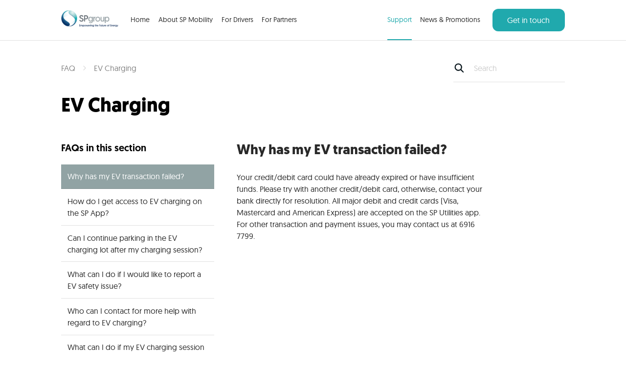

--- FILE ---
content_type: text/html; charset=utf-8
request_url: https://www.spmobility.sg/support/why-has-my-ev-transaction-failed
body_size: 68345
content:
<!DOCTYPE html><html><head><meta name="viewport" content="width=device-width" data-next-head=""/><meta name="twitter:creator" content="@SPGroupSG" data-next-head=""/><link rel="canonical" href="https://www.spmobility.sg/support" data-next-head=""/><link rel="alternate" hrefLang="x-default" href="https://www.spmobility.sg/support" data-next-head=""/><script type="text/javascript" src="/dam/spmobilitysg/templates/js/header-bundle.js" id="header_js-js" data-next-head=""></script><link rel="stylesheet" href="/dam/spmobilitysg/templates/styles/style.css" type="text/css" media="all" data-next-head=""/><style data-next-head="">
    body {
        padding-top: 81px
    }

    @media only screen and (max-width:992px) {
      body {
        padding-top: 73px
      }
    }
</style><title data-next-head="">Why has my EV transaction failed? - Support | SP Mobility</title><meta name="description" content="A failed EV transaction can occur because of expired/insufficient funds in your credit or debit card. Please try another card or contact your bank." data-next-head=""/><meta property="og:title" content="Why has my EV transaction failed? - Support | SP Mobility" data-next-head=""/><meta property="og:site_name" content="SP Mobility" data-next-head=""/><meta property="og:url" content="https://www.spmobility.sg/support/why-has-my-ev-transaction-failed" data-next-head=""/><meta property="og:type" content="website" data-next-head=""/><meta property="og:description" content="A failed EV transaction can occur because of expired/insufficient funds in your credit or debit card. Please try another card or contact your bank." data-next-head=""/><meta property="og:image" content="https://www.spmobility.sg/dam/spmobilitysg/socials/home.jpg" data-next-head=""/><meta property="og:locale" content="en_SG" data-next-head=""/><meta name="twitter:card" content="summary_large_image" data-next-head=""/><meta name="twitter:site" content="@SPGroupSG" data-next-head=""/><meta name="twitter:title" content="Why has my EV transaction failed? - Support | SP Mobility" data-next-head=""/><meta name="twitter:url" content="https://www.spmobility.sg/support/why-has-my-ev-transaction-failed" data-next-head=""/><meta name="twitter:description" content="A failed EV transaction can occur because of expired/insufficient funds in your credit or debit card. Please try another card or contact your bank." data-next-head=""/><meta name="twitter:image:src" content="https://www.spmobility.sg/dam/spmobilitysg/socials/home.jpg" data-next-head=""/><meta name="twitter:creator" content="@SPGroupSG" data-next-head=""/><link rel="canonical" href="https://www.spmobility.sg/support/why-has-my-ev-transaction-failed" data-next-head=""/><link rel="alternate" hrefLang="x-default" href="https://www.spmobility.sg/support/why-has-my-ev-transaction-failed" data-next-head=""/><link rel="apple-touch-icon" sizes="180x180" href="/dam/spmobilitysg/favicon/apple-touch-icon.png" data-next-head=""/><link rel="icon" type="image/png" sizes="32x32" href="/dam/spmobilitysg/favicon/favicon-32x32.png" data-next-head=""/><link rel="icon" type="image/png" sizes="16x16" href="/dam/spmobilitysg/favicon/favicon-16x16.png" data-next-head=""/><link rel="manifest" href="/dam/spmobilitysg/favicon/site.webmanifest" data-next-head=""/><link rel="mask-icon" href="/dam/spmobilitysg/favicon/safari-pinned-tab.svg" color="#0369a1" data-next-head=""/><meta name="apple-mobile-web-app-title" content="SP Mobility" data-next-head=""/><meta name="application-name" content="SP Mobility" data-next-head=""/><meta name="msapplication-TileColor" content="#0369a1" data-next-head=""/><meta name="msapplication-config" content="/dam/spmobilitysg/favicon/browserconfig.xml" data-next-head=""/><meta name="theme-color" content="#0369a1" data-next-head=""/> <!-- -->
<script>(function(w,d,s,l,i){w[l]=w[l]||[];w[l].push({'gtm.start':
new Date().getTime(),event:'gtm.js'});var f=d.getElementsByTagName(s)[0],
j=d.createElement(s),dl=l!='dataLayer'?'&l='+l:'';j.async=true;j.src=
'https://www.googletagmanager.com/gtm.js?id='+i+dl;f.parentNode.insertBefore(j,f);
})(window,document,'script','dataLayer','GTM-TBDQM3CF');</script>
<link rel="preload" href="/_next/static/css/0506e46676259800.css" as="style"/><link rel="stylesheet" href="/_next/static/css/0506e46676259800.css" data-n-g=""/><link rel="preload" href="/_next/static/css/cad84e084131ad0f.css" as="style"/><link rel="stylesheet" href="/_next/static/css/cad84e084131ad0f.css" data-n-p=""/><noscript data-n-css=""></noscript><script defer="" nomodule="" src="/_next/static/chunks/polyfills-42372ed130431b0a.js"></script><script src="/_next/static/chunks/webpack-a339f4a57035852b.js" defer=""></script><script src="/_next/static/chunks/framework-a6e0b7e30f98059a.js" defer=""></script><script src="/_next/static/chunks/main-37954e210e53db9e.js" defer=""></script><script src="/_next/static/chunks/pages/_app-9b085203107c9e15.js" defer=""></script><script src="/_next/static/chunks/0b62e0ef-a4b1087b5f27195c.js" defer=""></script><script src="/_next/static/chunks/98309536-43dd34084d17069a.js" defer=""></script><script src="/_next/static/chunks/107-81cd59d6b3fecd1d.js" defer=""></script><script src="/_next/static/chunks/914-e2e6e0a628c3b7eb.js" defer=""></script><script src="/_next/static/chunks/pages/%5B%5B...all%5D%5D-27a9b4d950dd6968.js" defer=""></script><script src="/_next/static/M08r1CTvG3BgzEJ7GtE7t/_buildManifest.js" defer=""></script><script src="/_next/static/M08r1CTvG3BgzEJ7GtE7t/_ssgManifest.js" defer=""></script></head><body><style> </style><div id="__next"><div class=""><div class="kui-spacer" style="height:20px"></div><div class=""><div><header><div class="kui__codeContainer"> <header id="header" class="header">
    <div class="grid grid-layout__full on-desktop">
      <div class="grid-layout__split">
        <div class="grid-content flex-row justify-start w100">
          <a href="https://spgroup.com.sg" target="_blank" class="btn-img">
            <img
              src="/dam/spmobilitysg/uploads/2022/10/SP-Mobility-Logo.png"
              class="header-logo"
            />
          </a>
          <div class="menu-header-left-menu-container">
            <ul id="menu-header-left-menu" class="menu">
              <li
                id="menu-item-476"
                class="menu-item menu-item-type-post_type menu-item-object-page menu-item-home menu-item-476"
              >
                <a href="/">Home</a>
              </li>
              <li
                id="menu-item-19"
                class="menu-item menu-item-type-post_type menu-item-object-page menu-item-19"
              >
                <a href="/about-sp-mobility/"
                  >About SP Mobility</a
                >
              </li>
              <li
                id="menu-item-20"
                class="menu-item menu-item-type-post_type menu-item-object-page menu-item-20"
              >
                <a href="/for-drivers/">For Drivers</a>
              </li>
              <li
                id="menu-item-21"
                class="menu-item menu-item-type-post_type menu-item-object-page menu-item-21"
              >
                <a href="/for-partners/">For Partners</a>
              </li>
            </ul>
          </div>
        </div>
        <div class="grid-content flex-row justify-end w100">
          <div class="menu-header-right-menu-container">
            <ul id="menu-header-right-menu" class="menu">
             <!-- <li
                id="menu-item-24"
                class="menu-item menu-item-type-post_type menu-item-object-page menu-item-24"
              >
                <a href="/charger-locations/">Charger Locations</a>
              </li>-->
             <li id="menu-item-23" class="menu-item menu-item-type-post_type menu-item-object-page current-menu-item page_item page-item-15 current_page_item menu-item-23"><a href="/support" aria-current="page">Support</a></li>
              <li
                id="menu-item-22"
                class="menu-item menu-item-type-post_type menu-item-object-page menu-item-22"
              >
                <a href="/posts/">News & Promotions</a>
              </li>
            </ul>
          </div>
          <button class="btn btn-primary text-nav-btn open-contact">
            Get in touch
          </button>
        </div>
      </div>
    </div>
    <div class="grid grid-layout__full on-mobile">
      <div class="grid-content">
        <a href="https://spgroup.com.sg" target="_blank" class="btn-img">
          <img
            src="/dam/spmobilitysg/uploads/2022/10/SP-Mobility-Logo.png"
            class="header-logo"
          />
        </a>
      </div>
      <div class="grid-content">
        <a href="#" class="btn btn-link btn-link-2 open-contact"
          >Get in touch</a
        >
      </div>
      <div class="grid-content">
        <a href="#" class="btn btn-img open-header-menu active">
          <svg
            width="24"
            height="24"
            viewBox="0 0 24 24"
            fill="none"
            xmlns="http://www.w3.org/2000/svg"
          >
            <path
              d="M4 5H20"
              stroke="black"
              stroke-width="2"
              stroke-linecap="round"
            ></path>
            <path
              d="M4 12H20"
              stroke="black"
              stroke-width="2"
              stroke-linecap="round"
            ></path>
            <path
              d="M4 19H20"
              stroke="black"
              stroke-width="2"
              stroke-linecap="round"
            ></path>
          </svg>
        </a>
        <a href="#" class="btn btn-img close-header-menu">
          <svg
            width="24"
            height="24"
            viewBox="0 0 24 24"
            fill="none"
            xmlns="http://www.w3.org/2000/svg"
          >
            <path
              d="M6.34375 17.6567L17.6575 6.34303"
              stroke="black"
              stroke-width="2"
              stroke-linecap="round"
            ></path>
            <path
              d="M6.34375 6.34326L17.6575 17.657"
              stroke="black"
              stroke-width="2"
              stroke-linecap="round"
            ></path>
          </svg>
        </a>
      </div>
    </div>
    <div class="modal modal-menu">
      <div class="modal-dialog">
        <div class="modal-body">
          <div class="item">
            <div class="menu-header-left-menu-container">
              <ul id="menu-header-left-menu-1" class="menu">
                <li
                  class="menu-item menu-item-type-post_type menu-item-object-page menu-item-home menu-item-476"
                >
                  <a href="/">Home</a>
                </li>
                <li
                  class="menu-item menu-item-type-post_type menu-item-object-page current-menu-item page_item page-item-7 current_page_item menu-item-19"
                >
                  <a href="/about-sp-mobility/" aria-current="page"
                    >About SP Mobility</a
                  >
                </li>
                <li
                  class="menu-item menu-item-type-post_type menu-item-object-page menu-item-20"
                >
                  <a href="/for-drivers/">For Drivers</a>
                </li>
                <li
                  class="menu-item menu-item-type-post_type menu-item-object-page menu-item-21"
                >
                  <a href="/for-partners/">For Partners</a>
                </li>
              </ul>
            </div>
          </div>
          <div class="item">
            <div class="menu-footer-learn-menu-container">
              <ul id="menu-footer-learn-menu" class="menu">
               <!-- <li
                  id="menu-item-257"
                  class="menu-item menu-item-type-post_type menu-item-object-page menu-item-257"
                >
                  <a href="/charger-locations/">Charger Locations</a>
                </li>-->
                <li
                  id="menu-item-255"
                  class="menu-item menu-item-type-post_type menu-item-object-page menu-item-255"
                >
                  <a href="/news/">News</a>
                </li>
                <li
                  id="menu-item-256"
                  class="menu-item menu-item-type-post_type menu-item-object-page menu-item-256"
                >
                  <a href="/support/">Support</a>
                </li>
                <li
                  id="menu-item-254"
                  class="menu-item menu-item-type-post_type menu-item-object-page menu-item-254"
                >
                  <a href="/contact-us/">Contact</a>
                </li>
              </ul>
            </div>
          </div>
        </div>
      </div>
    </div>
  </header></div></header><div class="kui-faqDetailsContentContainer"><div class="kui-faqDetailsContent"><div class="kui-faqDetailsContent__category"><div class="kui-faqDetailsContent__category__header"><div class="kui-faqDetailsBreadcrumb"><p>FAQ</p><svg width="6" height="10" viewBox="0 0 6 10" fill="none" xmlns="http://www.w3.org/2000/svg"><path d="M1 9L5 5L1 1" stroke="black" stroke-opacity="0.12" stroke-width="1.5" stroke-linecap="round" stroke-linejoin="round"></path></svg><p>EV Charging</p></div><div class="kui-faqDetailsContent__category__header__search"><div class="kui-faqSearch"><div class="kui-faqSearch__container"><div class="kui-faqSearch__wrapper"><div class="kui-faqSearch__form" role="search"><div class="kui-faqSearch__form__innerContent"><div class="kui-faqSearch__form__innerContent__icon"><svg width="29" height="29" viewBox="0 0 29 29" fill="none" xmlns="http://www.w3.org/2000/svg"><path fill-rule="evenodd" clip-rule="evenodd" d="M19.0223 17.8712L25.3733 24.2875L24.2858 25.375L17.8695 19.024C14.2907 21.9871 9.01524 21.6152 5.88754 18.1794C2.75984 14.7435 2.88389 9.45638 6.16928 6.17099C9.45467 2.8856 14.7418 2.76155 18.1777 5.88925C21.6135 9.01695 21.9854 14.2925 19.0223 17.8712ZM12.3232 5.25621C8.41929 5.25621 5.2545 8.421 5.2545 12.325C5.26049 16.2264 8.42177 19.3877 12.3232 19.3937C16.2272 19.3937 19.392 16.2289 19.392 12.325C19.392 8.421 16.2272 5.25621 12.3232 5.25621Z" fill="#07141B"></path><path d="M25.3733 24.2875L25.7268 24.641L26.0786 24.2893L25.7286 23.9357L25.3733 24.2875ZM19.0223 17.8712L18.6371 17.5523L18.3483 17.9011L18.6669 18.223L19.0223 17.8712ZM24.2858 25.375L23.934 25.7303L24.2876 26.0803L24.6393 25.7285L24.2858 25.375ZM17.8695 19.024L18.2212 18.6686L17.8994 18.35L17.5506 18.6388L17.8695 19.024ZM5.88754 18.1794L6.25729 17.8428L6.25729 17.8428L5.88754 18.1794ZM6.16928 6.17099L5.81572 5.81743L6.16928 6.17099ZM18.1777 5.88925L17.8411 6.259L17.8411 6.259L18.1777 5.88925ZM5.2545 12.325H4.7545L4.7545 12.3257L5.2545 12.325ZM12.3232 19.3937L12.3225 19.8937H12.3232V19.3937ZM25.7286 23.9357L19.3776 17.5195L18.6669 18.223L25.0179 24.6392L25.7286 23.9357ZM24.6393 25.7285L25.7268 24.641L25.0197 23.9339L23.9322 25.0214L24.6393 25.7285ZM17.5178 19.3793L23.934 25.7303L24.6375 25.0196L18.2212 18.6686L17.5178 19.3793ZM5.5178 18.516C8.82525 22.1493 14.4039 22.5425 18.1884 19.4091L17.5506 18.6388C14.1776 21.4317 9.20523 21.0812 6.25729 17.8428L5.5178 18.516ZM5.81572 5.81743C2.34152 9.29164 2.21034 14.8826 5.5178 18.516L6.25729 17.8428C3.30934 14.6044 3.42626 9.62112 6.52283 6.52454L5.81572 5.81743ZM18.5142 5.51951C14.8809 2.21205 9.28993 2.34323 5.81572 5.81743L6.52283 6.52454C9.61941 3.42796 14.6027 3.31105 17.8411 6.259L18.5142 5.51951ZM19.4074 18.1901C22.5408 14.4057 22.1476 8.82696 18.5142 5.51951L17.8411 6.259C21.0795 9.20694 21.43 14.1793 18.6371 17.5523L19.4074 18.1901ZM5.7545 12.325C5.7545 8.69714 8.69543 5.75621 12.3232 5.75621V4.75621C8.14314 4.75621 4.7545 8.14486 4.7545 12.325H5.7545ZM12.324 18.8937C8.69808 18.8881 5.76006 15.9501 5.7545 12.3242L4.7545 12.3257C4.76091 16.5028 8.14546 19.8873 12.3225 19.8937L12.324 18.8937ZM18.892 12.325C18.892 15.9528 15.9511 18.8937 12.3232 18.8937V19.8937C16.5034 19.8937 19.892 16.5051 19.892 12.325H18.892ZM12.3232 5.75621C15.9511 5.75621 18.892 8.69714 18.892 12.325H19.892C19.892 8.14486 16.5034 4.75621 12.3232 4.75621V5.75621Z" fill="#07141B"></path></svg></div><input type="text" name="faqSearch" placeholder="Search" class="kui-faqSearch__input" autoComplete="off" value=""/></div></div></div><div class="kui-faqSearch__result"><div class="kui-faqSearch__result__header"></div><div class="kui-faqSearch__result__content"><div class="kui-faqSearch__result__section"><ul class="kui-faqSearch__result__list"></ul></div></div></div><div class="kui-faqSearch__empty"><p>Sorry, no faq for <strong>“<!-- -->”</strong>.</p></div></div></div></div></div><div class="kui-faqDetailsContent__category__name"><p>EV Charging</p></div></div><div class="kui-faqDetailsContent__wrapper"><div class="kui-faqDetailsContentSidebar"><div class="kui-faqDetailsContentSidebar__header"><h4>FAQs in this section</h4><button class="kui-faqDetailsContentSidebar__header__toggleBtn"><svg width="14" height="8" viewBox="0 0 14 8" fill="none" xmlns="http://www.w3.org/2000/svg"><path d="M1 1L7.10949 7L13.219 1" stroke="black" stroke-width="1.5" stroke-linecap="round" stroke-linejoin="round"></path></svg></button></div><ul class="kui-faqDetailsContentSidebar__faqs"><li class="kui-faqDetailsContentSidebar__faq kui-faqDetailsContentSidebar__faq--current">Why has my EV transaction failed?</li><li class="kui-faqDetailsContentSidebar__faq"><a href="/support/how-do-i-get-access-to-ev-charging-on-the-sp-utilities-app" rel="bookmark" title="How do I get access to EV charging on the SP App?">How do I get access to EV charging on the SP App?</a></li><li class="kui-faqDetailsContentSidebar__faq"><a href="/support/can-i-continue-parking-in-the-ev-charging-lot-after-my-charging-session" rel="bookmark" title="Can I continue parking in the EV charging lot after my charging session?">Can I continue parking in the EV charging lot after my charging session?</a></li><li class="kui-faqDetailsContentSidebar__faq"><a href="/support/what-can-i-do-if-i-would-like-to-report-a-ev-safety-issue" rel="bookmark" title="What can I do if I would like to report a EV safety issue?">What can I do if I would like to report a EV safety issue?</a></li><li class="kui-faqDetailsContentSidebar__faq"><a href="/support/who-can-i-contact-for-more-help-with-regard-to-ev-charging" rel="bookmark" title="Who can I contact for more help with regard to EV charging?">Who can I contact for more help with regard to EV charging?</a></li><li class="kui-faqDetailsContentSidebar__faq"><a href="/support/what-can-i-do-if-my-ev-charging-session-does-not-start" rel="bookmark" title="What can I do if my EV charging session does not start?">What can I do if my EV charging session does not start?</a></li><li class="kui-faqDetailsContentSidebar__faq"><a href="/support/who-can-i-contact-for-ev-related-matters-in-case-of-an-emergency" rel="bookmark" title="Who can I contact for EV related matters in case of an emergency?">Who can I contact for EV related matters in case of an emergency?</a></li><li class="kui-faqDetailsContentSidebar__faq"><a href="/support/how-do-i-start-charging-my-ev" rel="bookmark" title="How do I start charging my EV?">How do I start charging my EV?</a></li><li class="kui-faqDetailsContentSidebar__faq"><a href="/support/how-do-i-view-my-bill-after-charging-my-ev" rel="bookmark" title="How do I view my bill after charging my EV?">How do I view my bill after charging my EV?</a></li><li class="kui-faqDetailsContentSidebar__faq"><a href="/support/how-can-i-obtain-a-tax-invoice-for-the-ev-charging-session-made-with-sp-group" rel="bookmark" title="How can I obtain a tax invoice for the EV charging session made with SP Group?">How can I obtain a tax invoice for the EV charging session made with SP Group?</a></li><li class="kui-faqDetailsContentSidebar__faq"><a href="/support/how-do-i-view-my-past-charging-history" rel="bookmark" title="How do I view my past charging history?">How do I view my past charging history?</a></li><li class="kui-faqDetailsContentSidebar__faq"><a href="/support/how-do-i-change-the-credit-card-that-is-currently-used-for-my-subscription" rel="bookmark" title="How do I change the credit card that is currently used for my subscription?">How do I change the credit card that is currently used for my subscription?</a></li><li class="kui-faqDetailsContentSidebar__faq"><a href="/support/how-do-power-ratings-affect-my-ev-charging-time" rel="bookmark" title="How do power ratings affect my EV charging time?">How do power ratings affect my EV charging time?</a></li><li class="kui-faqDetailsContentSidebar__faq"><a href="/support/why-does-dc-charging-automatically-stop-before-my-battery-is-full" rel="bookmark" title="Why does DC charging automatically stop before my battery is full?">Why does DC charging automatically stop before my battery is full?</a></li><li class="kui-faqDetailsContentSidebar__faq"><a href="/support/why-is-my-ac-charging-taking-place-at-a-much-slower-rate-as-compared-to-what-is-indicated-on-the-charger" rel="bookmark" title="Why is my AC charging taking place at a much slower rate as compared to what is indicated on the charger?">Why is my AC charging taking place at a much slower rate as compared to what is indicated on the charger?</a></li><li class="kui-faqDetailsContentSidebar__faq"><a href="/support/why-was-my-ev-charging-session-interrupted" rel="bookmark" title="Why was my EV charging session interrupted?">Why was my EV charging session interrupted?</a></li><li class="kui-faqDetailsContentSidebar__faq"><a href="/support/will-the-charging-points-be-able-to-accommodate-all-types-of-electric-vehicles" rel="bookmark" title="Will the charging points be able to accommodate all types of electric vehicles?">Will the charging points be able to accommodate all types of electric vehicles?</a></li><li class="kui-faqDetailsContentSidebar__faq"><a href="/support/can-i-charge-on-your-network-if-i-am-driving-a-plug-in-hybrid-ev-phev" rel="bookmark" title="Can I charge on your network if I am driving a plug-in hybrid EV &quot;PHEV&quot;?">Can I charge on your network if I am driving a plug-in hybrid EV &quot;PHEV&quot;?</a></li><li class="kui-faqDetailsContentSidebar__faq"><a href="/support/are-your-outdoor-chargers-safe-to-use-during-rain-lightning-and-adverse-weather-conditions" rel="bookmark" title="Are your outdoor chargers safe to use during rain, lightning and adverse weather conditions?">Are your outdoor chargers safe to use during rain, lightning and adverse weather conditions?</a></li><li class="kui-faqDetailsContentSidebar__faq"><a href="/support/how-are-my-electric-vehicles-charging-fees-calculated" rel="bookmark" title="How are my Electric Vehicles charging fees calculated?">How are my Electric Vehicles charging fees calculated?</a></li></ul></div><div class="kui-faqDetailsContentBody"><div class="kui-faqDetailsContentBody__header"><h1>Why has my EV transaction failed?</h1></div><div class="kui-faqDetailsContentBody__content"><p>Your credit/debit card could have already expired or have insufficient funds. Please try with another credit/debit card, otherwise, contact your bank directly for resolution. All major debit and credit cards (Visa, Mastercard and American Express) are accepted on the SP Utilities app. For other transaction and payment issues, you may contact us at 6916 7799.</p>
</div></div></div><div class="kui-faqDetailsContent__footer"><div class="kui-faqDetailsContentRelatedFAQs"><h3>Related FAQs</h3><div class="kui-faqDetailsContentRelatedFAQs__faqs"><div class="kui-faqDetailsContentRelatedFAQs__faq"><a href="/support/how-do-i-start-charging-my-ev"><p>How do I start charging my EV?</p></a></div><div class="kui-faqDetailsContentRelatedFAQs__faq"><a href="/support/how-are-my-electric-vehicles-charging-fees-calculated"><p>How are my Electric Vehicles charging fees calculated?</p></a></div><div class="kui-faqDetailsContentRelatedFAQs__faq"><a href="/support/why-does-dc-charging-automatically-stop-before-my-battery-is-full"><p>Why does DC charging automatically stop before my battery is full?</p></a></div><div class="kui-faqDetailsContentRelatedFAQs__faq"><a href="/support/why-is-my-ac-charging-taking-place-at-a-much-slower-rate-as-compared-to-what-is-indicated-on-the-charger"><p>Why is my AC charging taking place at a much slower rate as compared to what is indicated on the charger?</p></a></div><div class="kui-faqDetailsContentRelatedFAQs__faq"><a href="/support/undefined"><p></p></a></div><div class="kui-faqDetailsContentRelatedFAQs__faq"><a href="/support/will-the-charging-points-be-able-to-accommodate-all-types-of-electric-vehicles"><p>Will the charging points be able to accommodate all types of electric vehicles?</p></a></div></div></div></div></div></div><footer><div class="kui-footer"><div class="kui-footer--top"><a class="kui-footer__logo" href="https://spgroup.com.sg/" target="_blank" rel="noreferrer"><img alt="spmobility-logo" loading="lazy" decoding="async" data-nimg="fill" style="position:absolute;height:100%;width:100%;left:0;top:0;right:0;bottom:0;color:transparent" sizes="100vw" srcSet="/_next/image?url=%2Fdam%2Fspmobilitysg%2Fuploads%2F2021%2F11%2Fspmobility-logo-white-2x.png&amp;w=640&amp;q=75 640w, /_next/image?url=%2Fdam%2Fspmobilitysg%2Fuploads%2F2021%2F11%2Fspmobility-logo-white-2x.png&amp;w=750&amp;q=75 750w, /_next/image?url=%2Fdam%2Fspmobilitysg%2Fuploads%2F2021%2F11%2Fspmobility-logo-white-2x.png&amp;w=828&amp;q=75 828w, /_next/image?url=%2Fdam%2Fspmobilitysg%2Fuploads%2F2021%2F11%2Fspmobility-logo-white-2x.png&amp;w=1080&amp;q=75 1080w, /_next/image?url=%2Fdam%2Fspmobilitysg%2Fuploads%2F2021%2F11%2Fspmobility-logo-white-2x.png&amp;w=1200&amp;q=75 1200w, /_next/image?url=%2Fdam%2Fspmobilitysg%2Fuploads%2F2021%2F11%2Fspmobility-logo-white-2x.png&amp;w=1920&amp;q=75 1920w, /_next/image?url=%2Fdam%2Fspmobilitysg%2Fuploads%2F2021%2F11%2Fspmobility-logo-white-2x.png&amp;w=2048&amp;q=75 2048w, /_next/image?url=%2Fdam%2Fspmobilitysg%2Fuploads%2F2021%2F11%2Fspmobility-logo-white-2x.png&amp;w=3840&amp;q=75 3840w" src="/_next/image?url=%2Fdam%2Fspmobilitysg%2Fuploads%2F2021%2F11%2Fspmobility-logo-white-2x.png&amp;w=3840&amp;q=75"/></a><div class="kui-footer__menus"><div class="kui-footer__menus__list-item"><div class="kui-footer__menus__list-item__item"><a href="/" target="_self">Home</a></div></div><div class="kui-footer__menus__list-item"><div class="kui-footer__menus__list-item__item"><a href="/about-sp-mobility" target="_self">About SP Mobility</a></div><div class="kui-footer__menus__list-item__item"><a href="/for-drivers" target="_self">For Drivers</a></div><div class="kui-footer__menus__list-item__item"><a href="/for-partners" target="_self">For Partners</a></div></div><div class="kui-footer__menus__list-item"><div class="kui-footer__menus__list-item__item"><a href="/posts" target="_self">News</a></div><div class="kui-footer__menus__list-item__item"><a href="/support" target="_self">Support</a></div><div class="kui-footer__menus__list-item__item"><a href="/contact-us" target="_self">Contact</a></div></div></div><div class="kui-footer__apps-download"><div class="kui-footer__apps-download__item"><a href="https://apps.apple.com/sg/app/sp-services/id596749130" target="_blank"><div class="kui-footer__apps-download__icon"><img alt="apple-store1" loading="lazy" decoding="async" data-nimg="fill" style="position:absolute;height:100%;width:100%;left:0;top:0;right:0;bottom:0;color:transparent" src="/dam/spmobilitysg/icons/apple-store.svg"/></div></a></div><div class="kui-footer__apps-download__item"><a href="https://play.google.com/store/apps/details?id=sg.com.singaporepower.spservices&amp;hl=en_SG&amp;gl=US" target="_blank"><div class="kui-footer__apps-download__icon"><img alt="google-play-store2" loading="lazy" decoding="async" data-nimg="fill" style="position:absolute;height:100%;width:100%;left:0;top:0;right:0;bottom:0;color:transparent" src="/dam/spmobilitysg/icons/google-play.svg"/></div></a></div></div></div><div class="kui-footer--bottom"><div class="kui-footer__info"><div class="kui-footer__copyright">SP Group. All rights reserved. © 2022</div><div class="kui-footer__legals"><div class="kui-footer__legals__item"><a href="/terms-conditions-of-use" target="_self">Terms of Service</a></div><div class="kui-footer__legals__item"><a href="/privacy-policy" target="_self">Privacy Policy</a></div></div><div class="kui-footer__socials"><div class="kui-footer__socials__item"><a href="https://www.linkedin.com/company/singapore-power-ltd" target="_blank"><div class="kui-footer__socials__icon"><img alt="linkedin3" loading="lazy" decoding="async" data-nimg="fill" style="position:absolute;height:100%;width:100%;left:0;top:0;right:0;bottom:0;color:transparent" src="/dam/spmobilitysg/icons/linkedin.svg"/></div></a></div><div class="kui-footer__socials__item"><a href="https://www.facebook.com/SPGroupSG" target="_blank"><div class="kui-footer__socials__icon"><img alt="facebook4" loading="lazy" decoding="async" data-nimg="fill" style="position:absolute;height:100%;width:100%;left:0;top:0;right:0;bottom:0;color:transparent" src="/dam/spmobilitysg/icons/facebook.svg"/></div></a></div><div class="kui-footer__socials__item"><a href="https://www.youtube.com/channel/UC3gv4kNyLh2zG73FOhDwh4A" target="_blank"><div class="kui-footer__socials__icon"><img alt="youtube5" loading="lazy" decoding="async" data-nimg="fill" style="position:absolute;height:100%;width:100%;left:0;top:0;right:0;bottom:0;color:transparent" src="/dam/spmobilitysg/icons/youtube.svg"/></div></a></div></div></div></div></div></footer><div class="kui-contactModal"><div class="kui-contactModal__dialog"><div class="kui-contactModal__wrapper"><div class="kui-contactModal__content"><div class="kui-contactModal__left"><div class="kui-contactModal__left__bg"></div><div class="kui-contactModal__left__img"><img alt="contact info" loading="lazy" decoding="async" data-nimg="fill" style="position:absolute;height:100%;width:100%;left:0;top:0;right:0;bottom:0;color:transparent" sizes="100vw" srcSet="/_next/image?url=%2Fdam%2Fspmobilitysg%2Ftemplates%2Fimg%2Fmodal-contact-img.png&amp;w=640&amp;q=75 640w, /_next/image?url=%2Fdam%2Fspmobilitysg%2Ftemplates%2Fimg%2Fmodal-contact-img.png&amp;w=750&amp;q=75 750w, /_next/image?url=%2Fdam%2Fspmobilitysg%2Ftemplates%2Fimg%2Fmodal-contact-img.png&amp;w=828&amp;q=75 828w, /_next/image?url=%2Fdam%2Fspmobilitysg%2Ftemplates%2Fimg%2Fmodal-contact-img.png&amp;w=1080&amp;q=75 1080w, /_next/image?url=%2Fdam%2Fspmobilitysg%2Ftemplates%2Fimg%2Fmodal-contact-img.png&amp;w=1200&amp;q=75 1200w, /_next/image?url=%2Fdam%2Fspmobilitysg%2Ftemplates%2Fimg%2Fmodal-contact-img.png&amp;w=1920&amp;q=75 1920w, /_next/image?url=%2Fdam%2Fspmobilitysg%2Ftemplates%2Fimg%2Fmodal-contact-img.png&amp;w=2048&amp;q=75 2048w, /_next/image?url=%2Fdam%2Fspmobilitysg%2Ftemplates%2Fimg%2Fmodal-contact-img.png&amp;w=3840&amp;q=75 3840w" src="/_next/image?url=%2Fdam%2Fspmobilitysg%2Ftemplates%2Fimg%2Fmodal-contact-img.png&amp;w=3840&amp;q=75"/></div><div class="kui-contactModal__info__wrapper"><div class="kui-contactModal__info__item"><svg width="14" height="14" viewBox="0 0 14 14" fill="none" xmlns="http://www.w3.org/2000/svg"><path d="M2.33464 2.33325H11.668C12.3096 2.33325 12.8346 2.85825 12.8346 3.49992V10.4999C12.8346 11.1416 12.3096 11.6666 11.668 11.6666H2.33464C1.69297 11.6666 1.16797 11.1416 1.16797 10.4999V3.49992C1.16797 2.85825 1.69297 2.33325 2.33464 2.33325Z" stroke="#1F3E4F" stroke-width="1.5" stroke-linecap="round" stroke-linejoin="round"></path><path d="M12.8346 3.5L7.0013 7.58333L1.16797 3.5" stroke="#1F3E4F" stroke-width="1.5" stroke-linecap="round" stroke-linejoin="round"></path></svg><a href="mailto:emobility@spgroup.com.sg" target="_blank" rel="noreferrer">emobility@spgroup.com.sg</a></div><div class="kui-contactModal__info__item"><svg width="14" height="14" viewBox="0 0 14 14" fill="none" xmlns="http://www.w3.org/2000/svg"><path d="M12.8319 9.86989V11.6199C12.8325 11.7824 12.7993 11.9432 12.7342 12.092C12.6691 12.2409 12.5736 12.3745 12.4539 12.4843C12.3342 12.5941 12.1929 12.6778 12.039 12.7298C11.8851 12.7819 11.722 12.8012 11.5602 12.7866C9.76519 12.5915 8.04095 11.9781 6.52604 10.9957C5.1166 10.1001 3.92165 8.90516 3.02604 7.49573C2.04019 5.97393 1.42668 4.24131 1.2352 2.43823C1.22063 2.27692 1.2398 2.11434 1.2915 1.96084C1.34319 1.80735 1.42629 1.6663 1.53548 1.54667C1.64468 1.42705 1.77759 1.33147 1.92575 1.26603C2.07391 1.20059 2.23407 1.16671 2.39604 1.16656H4.14604C4.42913 1.16377 4.70358 1.26402 4.91823 1.44862C5.13288 1.63322 5.27308 1.88957 5.3127 2.16989C5.38657 2.72993 5.52355 3.27982 5.72104 3.80906C5.79952 4.01785 5.81651 4.24476 5.76998 4.46291C5.72346 4.68105 5.61537 4.88129 5.45854 5.03989L4.7177 5.78073C5.54811 7.24113 6.7573 8.45032 8.21771 9.28073L8.95854 8.53989C9.11714 8.38306 9.31738 8.27497 9.53552 8.22845C9.75367 8.18192 9.98058 8.19891 10.1894 8.27739C10.7186 8.47488 11.2685 8.61186 11.8285 8.68573C12.1119 8.7257 12.3707 8.86843 12.5557 9.08677C12.7407 9.3051 12.839 9.58381 12.8319 9.86989Z" stroke="#1F3E4F" stroke-width="1.5" stroke-linecap="round" stroke-linejoin="round"></path></svg><a href="tel:+6569167799" target="_blank" rel="noreferrer">+65 6916 7799</a></div></div></div><div class="kui-contactModal__right"><div class="kui-contactModal__form__wrapper"><button class="kui-contactModal__form__close"><svg width="24" height="24" viewBox="0 0 24 24" fill="none" xmlns="http://www.w3.org/2000/svg"><path d="M6.34375 17.6567L17.6575 6.34303" stroke="black" stroke-width="2" stroke-linecap="round"></path><path d="M6.34375 6.34326L17.6575 17.657" stroke="black" stroke-width="2" stroke-linecap="round"></path></svg></button><form role="form" name="contact-form" class="kui-contactModal__form"><div><div class="kui-contactModal__form__heading"><h3 class="text-h3 color-black-2">Get in touch</h3><p class="content-body-regular color-dark-grey">Let us know your query and we will reach out to you within 2 business days.</p></div><div class="kui-contactModal__form__row subCategory-row"><div class="kui-contactModal__form__radio__group" data-name="topics"><span class="kui-contactModal__form__radio"><label><input type="radio" name="subCategory" checked="" value="General Enquiries"/><span class="kui-contactModal__form__radio__label">General Enquiries</span><span class="kui-contactModal__form__radio__checkmark"></span></label></span><span class="kui-contactModal__form__radio"><label><input type="radio" name="subCategory" value="Commercial Solutions"/><span class="kui-contactModal__form__radio__label">Commercial Solutions</span><span class="kui-contactModal__form__radio__checkmark"></span></label></span><span class="kui-contactModal__form__radio"><label><input type="radio" name="subCategory" value="Residential Solutions"/><span class="kui-contactModal__form__radio__label">Residential Solutions</span><span class="kui-contactModal__form__radio__checkmark"></span></label></span><span class="kui-contactModal__form__radio"><label><input type="radio" name="subCategory" value="Partnerships"/><span class="kui-contactModal__form__radio__label">Partnerships</span><span class="kui-contactModal__form__radio__checkmark"></span></label></span><span class="kui-contactModal__form__radio"><label><input type="radio" name="subCategory" value="Others"/><span class="kui-contactModal__form__radio__label">Others</span><span class="kui-contactModal__form__radio__checkmark"></span></label></span></div></div><div class="kui-contactModal__form__row details-row"><h5>Details</h5></div><div class="kui-contactModal__form__row column-2"><div class="kui-contactModal__form__group"><span class="kui-contactModal__form__input__wrapper"><input type="text" name="name" size="40" placeholder="Name*" required="" value=""/></span></div><div class="kui-contactModal__form__group"><span class="kui-contactModal__form__input__wrapper"><input type="email" name="email" size="40" placeholder="Email*" required="" value=""/></span></div></div><div class="kui-contactModal__form__row column-2"><div class="kui-contactModal__form__group"><span class="kui-contactModal__form__input__wrapper"><input type="tel" name="contactNumber" size="40" placeholder="Phone number*" required="" value=""/></span></div><div class="kui-contactModal__form__group"><span class="kui-contactModal__form__input__wrapper"><input type="text" name="companyName" size="40" placeholder="Company name (optional)" value=""/></span></div></div><div class="kui-contactModal__form__row"><span class="kui-contactModal__form__input__wrapper"><textarea type="text" name="message" size="40" placeholder="Your notes" cols="40" rows="3" spellcheck="false"></textarea></span></div><div class="kui-contactModal__form__row"><span class="kui-contactModal__form__input__wrapper"><span><span class="kui-contactModal__form__checkbox"><label><input type="checkbox" name="agreements" aria-invalid="false"/><span class="kui-contactModal__form__checkbox__label">By submitting this query, you agree that SP Mobility or its related entities may collect, use and disclose your personal data, as provided in the form, for contacting you with regard to your query.</span></label></span></span></span></div><span class="kui-contactModal__form__input__wrapper"><div></div></span><p><button class="kui-contactModal__form__submitBtn" disabled="">Submit</button><span class="kui-contactModal__form__spinner"></span></p><div class="kui-contactModal__form__response"></div></div></form><div class="kui-contactModal__info__wrapper"><div class="kui-contactModal__info__item"><svg width="14" height="14" viewBox="0 0 14 14" fill="none" xmlns="http://www.w3.org/2000/svg"><path d="M2.33464 2.33325H11.668C12.3096 2.33325 12.8346 2.85825 12.8346 3.49992V10.4999C12.8346 11.1416 12.3096 11.6666 11.668 11.6666H2.33464C1.69297 11.6666 1.16797 11.1416 1.16797 10.4999V3.49992C1.16797 2.85825 1.69297 2.33325 2.33464 2.33325Z" stroke="#1F3E4F" stroke-width="1.5" stroke-linecap="round" stroke-linejoin="round"></path><path d="M12.8346 3.5L7.0013 7.58333L1.16797 3.5" stroke="#1F3E4F" stroke-width="1.5" stroke-linecap="round" stroke-linejoin="round"></path></svg><a href="mailto:emobility@spgroup.com.sg" target="_blank" rel="noreferrer">emobility@spgroup.com.sg</a></div><div class="kui-contactModal__info__item"><svg width="14" height="14" viewBox="0 0 14 14" fill="none" xmlns="http://www.w3.org/2000/svg"><path d="M12.8319 9.86989V11.6199C12.8325 11.7824 12.7993 11.9432 12.7342 12.092C12.6691 12.2409 12.5736 12.3745 12.4539 12.4843C12.3342 12.5941 12.1929 12.6778 12.039 12.7298C11.8851 12.7819 11.722 12.8012 11.5602 12.7866C9.76519 12.5915 8.04095 11.9781 6.52604 10.9957C5.1166 10.1001 3.92165 8.90516 3.02604 7.49573C2.04019 5.97393 1.42668 4.24131 1.2352 2.43823C1.22063 2.27692 1.2398 2.11434 1.2915 1.96084C1.34319 1.80735 1.42629 1.6663 1.53548 1.54667C1.64468 1.42705 1.77759 1.33147 1.92575 1.26603C2.07391 1.20059 2.23407 1.16671 2.39604 1.16656H4.14604C4.42913 1.16377 4.70358 1.26402 4.91823 1.44862C5.13288 1.63322 5.27308 1.88957 5.3127 2.16989C5.38657 2.72993 5.52355 3.27982 5.72104 3.80906C5.79952 4.01785 5.81651 4.24476 5.76998 4.46291C5.72346 4.68105 5.61537 4.88129 5.45854 5.03989L4.7177 5.78073C5.54811 7.24113 6.7573 8.45032 8.21771 9.28073L8.95854 8.53989C9.11714 8.38306 9.31738 8.27497 9.53552 8.22845C9.75367 8.18192 9.98058 8.19891 10.1894 8.27739C10.7186 8.47488 11.2685 8.61186 11.8285 8.68573C12.1119 8.7257 12.3707 8.86843 12.5557 9.08677C12.7407 9.3051 12.839 9.58381 12.8319 9.86989Z" stroke="#1F3E4F" stroke-width="1.5" stroke-linecap="round" stroke-linejoin="round"></path></svg><a href="tel:+6569167799" target="_blank" rel="noreferrer">+65 6916 7799</a></div></div></div></div></div></div></div></div></div></div></div></div><script id="__NEXT_DATA__" type="application/json">{"props":{"pageProps":{"isEditable":false,"path":"/spmobilitysg/support/faq","page":{"@name":"faq","@path":"/spmobilitysg/support/faq","@id":"66c43071-6acb-4c4e-bde1-5911d687fc9c","@nodeType":"mgnl:page","mgnl:template":"aragog-lm:pages/spmobilitysg/faqDetails","mgnl:created":"2023-01-05T18:01:59.934+01:00","mgnl:createdBy":"superuser","mgnl:lastModified":"2024-08-23T10:30:26.793+08:00","meta":"\u003c!--\u003cscript type=\"text/javascript\" src=\"/dam/spmobilitysg/templates/js/header-bundle.js\" id=\"header_js-js\"\u003e\u003c/script\u003e--\u003e\n\u003c!--\u003clink rel=\"stylesheet\" href=\"/dam/spmobilitysg/templates/styles/style.css\" type=\"text/css\" media=\"all\" /\u003e--\u003e\n\n\n\u003cmeta charset=\"UTF-8\" /\u003e\n\n\u003clink rel=\"apple-touch-icon\" sizes=\"180x180\" href=\"/dam/spmobilitysg/favicon/apple-touch-icon.png\"\u003e\n\u003clink rel=\"icon\" type=\"image/png\" sizes=\"32x32\" href=\"/dam/spmobilitysg/favicon/favicon-32x32.png\"\u003e\n\u003clink rel=\"icon\" type=\"image/png\" sizes=\"16x16\" href=\"/dam/spmobilitysg/favicon/favicon-16x16.png\"\u003e\n\u003clink rel=\"manifest\" href=\"/dam/spmobilitysg/favicon/site.webmanifest\"\u003e\n\u003clink rel=\"mask-icon\" href=\"/dam/spmobilitysg/favicon/safari-pinned-tab.svg\" color=\"#0369a1\"\u003e\n\u003cmeta name=\"apple-mobile-web-app-title\" content=\"SP Mobility\"\u003e\n\u003cmeta name=\"application-name\" content=\"SP Mobility\"\u003e\n\u003cmeta name=\"msapplication-TileColor\" content=\"#0369a1\"\u003e\n\u003cmeta name=\"msapplication-config\" content=\"/dam/spmobilitysg/favicon/browserconfig.xml\"\u003e\n\u003cmeta name=\"theme-color\" content=\"#0369a1\"\u003e\n\n\u003ctitle\u003eSupport | SP Mobility\u003c/title\u003e\n\u003cmeta name=\"description\" content=\"Get the support you need right here with SP Mobility's most viewed FAQs.\"\u003e\n\u003cmeta property=\"og:title\" content=\"Support | SP Mobility\"\u003e\n\u003cmeta property=\"og:site_name\" content=\"SP Mobility\"\u003e\n\u003cmeta property=\"og:url\" content=\"https://www.spmobility.sg/support\"\u003e\n\u003cmeta property=\"og:type\" content=\"website\"\u003e\n\u003cmeta property=\"og:description\" content=\"Get the support you need right here with SP Mobility's most viewed FAQs.\"\u003e\n\u003cmeta property=\"og:image\" content=\"https://www.spmobility.sg/dam/spmobilitysg/socials/home.jpg\"\u003e\n\u003cmeta property=\"og:locale\" content=\"en_SG\"\u003e\n\u003cmeta name=\"twitter:card\" content=\"summary_large_image\"\u003e\n\u003cmeta name=\"twitter:site\" content=\"@SPGroupSG\"\u003e\n\u003cmeta name=\"twitter:title\" content=\"Support | SP Mobility\"\u003e\n\u003cmeta name=\"twitter:url\" content=\"https://www.spmobility.sg/support\"\u003e\n\u003cmeta name=\"twitter:description\" content=\"Get the support you need right here with SP Mobility's most viewed FAQs.\"\u003e\n\u003cmeta name=\"twitter:image:src\" content=\"https://www.spmobility.sg/dam/spmobilitysg/socials/home.jpg\"\u003e\n\u003cmeta name=\"twitter:creator\" content=\"@SPGroupSG\"\u003e\n\u003clink rel=\"canonical\" href=\"https://www.spmobility.sg/support\"\u003e\n\u003clink rel=\"alternate\" hreflang=\"x-default\" href=\"https://www.spmobility.sg/support\"\u003e\n\u003cscript type=\"text/javascript\" src=\"/dam/spmobilitysg/templates/js/header-bundle.js\" id=\"header_js-js\"\u003e\u003c/script\u003e\n\u003clink rel=\"stylesheet\" href=\"/dam/spmobilitysg/templates/styles/style.css\" type=\"text/css\" media=\"all\" /\u003e\n\u003cstyle\u003e\n    body {\n        padding-top: 81px\n    }\n\n    @media only screen and (max-width:992px) {\n      body {\n        padding-top: 73px\n      }\n    }\n\u003c/style\u003e","mgnl:lastModifiedBy":"System [TMKA499C]","headerOptions":{"@name":"headerOptions","@path":"/spmobilitysg/support/faq/headerOptions","@id":"f66a6d52-37ed-4f9a-990d-7c775caf8ba6","@nodeType":"mgnl:contentNode","mgnl:createdBy":"superuser","mgnl:lastModified":"2023-01-05T18:01:59.979+01:00","field":"root","mgnl:lastModifiedBy":"superuser","mgnl:created":"2023-01-05T18:01:59.979+01:00","@nodes":[]},"footerOptions":{"@name":"footerOptions","@path":"/spmobilitysg/support/faq/footerOptions","@id":"594cbfaa-b006-48c9-bd25-d9084b935826","@nodeType":"mgnl:contentNode","mgnl:createdBy":"superuser","mgnl:lastModified":"2023-01-05T18:01:59.989+01:00","field":"root","mgnl:lastModifiedBy":"superuser","mgnl:created":"2023-01-05T18:01:59.989+01:00","@nodes":[]},"header":{"0":{"@name":"0","@path":"/spmobilitysg/support/faq/header/0","@id":"db317b82-ddda-4e3e-87c2-ece79d16021c","@nodeType":"mgnl:component","mgnl:createdBy":"superuser","html":" \u003cheader id=\"header\" class=\"header\"\u003e\n    \u003cdiv class=\"grid grid-layout__full on-desktop\"\u003e\n      \u003cdiv class=\"grid-layout__split\"\u003e\n        \u003cdiv class=\"grid-content flex-row justify-start w100\"\u003e\n          \u003ca href=\"https://spgroup.com.sg\" target=\"_blank\" class=\"btn-img\"\u003e\n            \u003cimg\n              src=\"/dam/spmobilitysg/uploads/2022/10/SP-Mobility-Logo.png\"\n              class=\"header-logo\"\n            /\u003e\n          \u003c/a\u003e\n          \u003cdiv class=\"menu-header-left-menu-container\"\u003e\n            \u003cul id=\"menu-header-left-menu\" class=\"menu\"\u003e\n              \u003cli\n                id=\"menu-item-476\"\n                class=\"menu-item menu-item-type-post_type menu-item-object-page menu-item-home menu-item-476\"\n              \u003e\n                \u003ca href=\"/\"\u003eHome\u003c/a\u003e\n              \u003c/li\u003e\n              \u003cli\n                id=\"menu-item-19\"\n                class=\"menu-item menu-item-type-post_type menu-item-object-page menu-item-19\"\n              \u003e\n                \u003ca href=\"/about-sp-mobility/\"\n                  \u003eAbout SP Mobility\u003c/a\n                \u003e\n              \u003c/li\u003e\n              \u003cli\n                id=\"menu-item-20\"\n                class=\"menu-item menu-item-type-post_type menu-item-object-page menu-item-20\"\n              \u003e\n                \u003ca href=\"/for-drivers/\"\u003eFor Drivers\u003c/a\u003e\n              \u003c/li\u003e\n              \u003cli\n                id=\"menu-item-21\"\n                class=\"menu-item menu-item-type-post_type menu-item-object-page menu-item-21\"\n              \u003e\n                \u003ca href=\"/for-partners/\"\u003eFor Partners\u003c/a\u003e\n              \u003c/li\u003e\n            \u003c/ul\u003e\n          \u003c/div\u003e\n        \u003c/div\u003e\n        \u003cdiv class=\"grid-content flex-row justify-end w100\"\u003e\n          \u003cdiv class=\"menu-header-right-menu-container\"\u003e\n            \u003cul id=\"menu-header-right-menu\" class=\"menu\"\u003e\n             \u003c!-- \u003cli\n                id=\"menu-item-24\"\n                class=\"menu-item menu-item-type-post_type menu-item-object-page menu-item-24\"\n              \u003e\n                \u003ca href=\"/charger-locations/\"\u003eCharger Locations\u003c/a\u003e\n              \u003c/li\u003e--\u003e\n             \u003cli id=\"menu-item-23\" class=\"menu-item menu-item-type-post_type menu-item-object-page current-menu-item page_item page-item-15 current_page_item menu-item-23\"\u003e\u003ca href=\"/support\" aria-current=\"page\"\u003eSupport\u003c/a\u003e\u003c/li\u003e\n              \u003cli\n                id=\"menu-item-22\"\n                class=\"menu-item menu-item-type-post_type menu-item-object-page menu-item-22\"\n              \u003e\n                \u003ca href=\"/posts/\"\u003eNews \u0026 Promotions\u003c/a\u003e\n              \u003c/li\u003e\n            \u003c/ul\u003e\n          \u003c/div\u003e\n          \u003cbutton class=\"btn btn-primary text-nav-btn open-contact\"\u003e\n            Get in touch\n          \u003c/button\u003e\n        \u003c/div\u003e\n      \u003c/div\u003e\n    \u003c/div\u003e\n    \u003cdiv class=\"grid grid-layout__full on-mobile\"\u003e\n      \u003cdiv class=\"grid-content\"\u003e\n        \u003ca href=\"https://spgroup.com.sg\" target=\"_blank\" class=\"btn-img\"\u003e\n          \u003cimg\n            src=\"/dam/spmobilitysg/uploads/2022/10/SP-Mobility-Logo.png\"\n            class=\"header-logo\"\n          /\u003e\n        \u003c/a\u003e\n      \u003c/div\u003e\n      \u003cdiv class=\"grid-content\"\u003e\n        \u003ca href=\"#\" class=\"btn btn-link btn-link-2 open-contact\"\n          \u003eGet in touch\u003c/a\n        \u003e\n      \u003c/div\u003e\n      \u003cdiv class=\"grid-content\"\u003e\n        \u003ca href=\"#\" class=\"btn btn-img open-header-menu active\"\u003e\n          \u003csvg\n            width=\"24\"\n            height=\"24\"\n            viewBox=\"0 0 24 24\"\n            fill=\"none\"\n            xmlns=\"http://www.w3.org/2000/svg\"\n          \u003e\n            \u003cpath\n              d=\"M4 5H20\"\n              stroke=\"black\"\n              stroke-width=\"2\"\n              stroke-linecap=\"round\"\n            \u003e\u003c/path\u003e\n            \u003cpath\n              d=\"M4 12H20\"\n              stroke=\"black\"\n              stroke-width=\"2\"\n              stroke-linecap=\"round\"\n            \u003e\u003c/path\u003e\n            \u003cpath\n              d=\"M4 19H20\"\n              stroke=\"black\"\n              stroke-width=\"2\"\n              stroke-linecap=\"round\"\n            \u003e\u003c/path\u003e\n          \u003c/svg\u003e\n        \u003c/a\u003e\n        \u003ca href=\"#\" class=\"btn btn-img close-header-menu\"\u003e\n          \u003csvg\n            width=\"24\"\n            height=\"24\"\n            viewBox=\"0 0 24 24\"\n            fill=\"none\"\n            xmlns=\"http://www.w3.org/2000/svg\"\n          \u003e\n            \u003cpath\n              d=\"M6.34375 17.6567L17.6575 6.34303\"\n              stroke=\"black\"\n              stroke-width=\"2\"\n              stroke-linecap=\"round\"\n            \u003e\u003c/path\u003e\n            \u003cpath\n              d=\"M6.34375 6.34326L17.6575 17.657\"\n              stroke=\"black\"\n              stroke-width=\"2\"\n              stroke-linecap=\"round\"\n            \u003e\u003c/path\u003e\n          \u003c/svg\u003e\n        \u003c/a\u003e\n      \u003c/div\u003e\n    \u003c/div\u003e\n    \u003cdiv class=\"modal modal-menu\"\u003e\n      \u003cdiv class=\"modal-dialog\"\u003e\n        \u003cdiv class=\"modal-body\"\u003e\n          \u003cdiv class=\"item\"\u003e\n            \u003cdiv class=\"menu-header-left-menu-container\"\u003e\n              \u003cul id=\"menu-header-left-menu-1\" class=\"menu\"\u003e\n                \u003cli\n                  class=\"menu-item menu-item-type-post_type menu-item-object-page menu-item-home menu-item-476\"\n                \u003e\n                  \u003ca href=\"/\"\u003eHome\u003c/a\u003e\n                \u003c/li\u003e\n                \u003cli\n                  class=\"menu-item menu-item-type-post_type menu-item-object-page current-menu-item page_item page-item-7 current_page_item menu-item-19\"\n                \u003e\n                  \u003ca href=\"/about-sp-mobility/\" aria-current=\"page\"\n                    \u003eAbout SP Mobility\u003c/a\n                  \u003e\n                \u003c/li\u003e\n                \u003cli\n                  class=\"menu-item menu-item-type-post_type menu-item-object-page menu-item-20\"\n                \u003e\n                  \u003ca href=\"/for-drivers/\"\u003eFor Drivers\u003c/a\u003e\n                \u003c/li\u003e\n                \u003cli\n                  class=\"menu-item menu-item-type-post_type menu-item-object-page menu-item-21\"\n                \u003e\n                  \u003ca href=\"/for-partners/\"\u003eFor Partners\u003c/a\u003e\n                \u003c/li\u003e\n              \u003c/ul\u003e\n            \u003c/div\u003e\n          \u003c/div\u003e\n          \u003cdiv class=\"item\"\u003e\n            \u003cdiv class=\"menu-footer-learn-menu-container\"\u003e\n              \u003cul id=\"menu-footer-learn-menu\" class=\"menu\"\u003e\n               \u003c!-- \u003cli\n                  id=\"menu-item-257\"\n                  class=\"menu-item menu-item-type-post_type menu-item-object-page menu-item-257\"\n                \u003e\n                  \u003ca href=\"/charger-locations/\"\u003eCharger Locations\u003c/a\u003e\n                \u003c/li\u003e--\u003e\n                \u003cli\n                  id=\"menu-item-255\"\n                  class=\"menu-item menu-item-type-post_type menu-item-object-page menu-item-255\"\n                \u003e\n                  \u003ca href=\"/news/\"\u003eNews\u003c/a\u003e\n                \u003c/li\u003e\n                \u003cli\n                  id=\"menu-item-256\"\n                  class=\"menu-item menu-item-type-post_type menu-item-object-page menu-item-256\"\n                \u003e\n                  \u003ca href=\"/support/\"\u003eSupport\u003c/a\u003e\n                \u003c/li\u003e\n                \u003cli\n                  id=\"menu-item-254\"\n                  class=\"menu-item menu-item-type-post_type menu-item-object-page menu-item-254\"\n                \u003e\n                  \u003ca href=\"/contact-us/\"\u003eContact\u003c/a\u003e\n                \u003c/li\u003e\n              \u003c/ul\u003e\n            \u003c/div\u003e\n          \u003c/div\u003e\n        \u003c/div\u003e\n      \u003c/div\u003e\n    \u003c/div\u003e\n  \u003c/header\u003e","mgnl:lastModified":"2024-06-11T08:44:17.791+02:00","mgnl:template":"kleio-lm:components/spmobilitysg/code","mgnl:lastModifiedBy":"TLTT983C","mgnl:created":"2023-01-05T19:16:21.634+01:00","@nodes":[]},"@name":"header","@path":"/spmobilitysg/support/faq/header","@id":"ae28fdbe-86af-41f0-8d6d-f706740cf4ff","@nodeType":"mgnl:area","mgnl:createdBy":"superuser","mgnl:lastModified":"2024-06-11T08:44:17.791+02:00","mgnl:lastModifiedBy":"TLTT983C","mgnl:created":"2023-01-05T19:16:21.611+01:00","@nodes":["0"]},"footer":{"@name":"footer","@path":"/spmobilitysg/support/faq/footer","@id":"17a34f70-ab05-436d-85a5-d2a4fb961e93","@nodeType":"mgnl:area","mgnl:createdBy":"superuser","mgnl:lastModified":"2023-10-27T08:16:16.638+02:00","mgnl:created":"2023-01-05T19:16:49.230+01:00","mgnl:lastModifiedBy":"ext-phi-nguyen","00":{"@name":"00","@path":"/spmobilitysg/support/faq/footer/00","@id":"e7bbb81e-21e4-4afd-9039-b2060498914d","@nodeType":"mgnl:component","mgnl:createdBy":"ext-phi-nguyen","footer":"416e89d1-17a7-4823-8945-06d6221d5350","mgnl:lastModified":"2023-10-27T08:16:12.577+02:00","mgnl:template":"kleio-lm:components/spmobilitysg/footer","mgnl:lastModifiedBy":"ext-phi-nguyen","mgnl:created":"2023-10-27T08:16:12.577+02:00","@nodes":[]},"@nodes":["00"]},"@nodes":["headerOptions","footerOptions","header","footer"]},"inheritedData":{"header":{"@name":"default","@path":"/spmobilitysg/default","@id":"973decae-c9d8-4385-97f0-941d13656ca1","@nodeType":"mgnl:v2Header","label":"default","logo":{"@name":"SP-Mobility-Logo","@path":"/spmobilitysg/uploads/2022/10/SP-Mobility-Logo.png","@id":"jcr:82122971-80f8-490e-a8b9-cd6e87d8e60f","@link":"/dam/jcr:82122971-80f8-490e-a8b9-cd6e87d8e60f/SP-Mobility-Logo.png","metadata":{"fileName":"SP-Mobility-Logo.png","mimeType":"image/webp","fileSize":5198,"height":-1,"width":-1,"format":"image/webp","creator":["superuser"],"date":"2022-12-20T08:25:02.837+01:00","created":"2022-12-06T09:40:05.218+01:00","modified":"2022-12-20T08:25:02.837+01:00"}},"name":"default","navs":[{"@name":"default","@path":"/spmobilitysg/default","@id":"74e88315-7301-4916-9a76-363ab62ba691","@nodeType":"mgnl:v2Navigation","name":"default","items":{"0":{"@name":"0","@path":"/spmobilitysg/default/items/0","@id":"e1071dc3-e7f0-47f7-867f-ad5b3a59c2fd","@nodeType":"mgnl:contentNode","column":"1","label":"Home","variant":"1","link":{"@name":"link","@path":"/spmobilitysg/default/items/0/link","@id":"8452bafe-dde9-43d7-a4a7-77b8d5ae95c0","@nodeType":"mgnl:contentNode","target":"_self","isUseATag":true,"page":"/spmobilitysg","field":"page","url":"/","@nodes":[]},"button":{"@name":"button","@path":"/spmobilitysg/default/items/0/button","@id":"514296f5-e016-4bbd-a4e9-1f28169cd669","@nodeType":"mgnl:contentNode","link":{"@name":"link","@path":"/spmobilitysg/default/items/0/button/link","@id":"d62bacb3-aedc-487b-b8fc-0a045a549ff4","@nodeType":"mgnl:contentNode","field":"none","@nodes":[]},"@nodes":["link"]},"@nodes":["link","button"]},"1":{"@name":"1","@path":"/spmobilitysg/default/items/1","@id":"67402b32-9444-493f-8ba8-c1704c08a2c0","@nodeType":"mgnl:contentNode","column":"1","label":"About SP Mobility","variant":"1","link":{"@name":"link","@path":"/spmobilitysg/default/items/1/link","@id":"6fe30f1e-c719-4227-ba69-f677d584c640","@nodeType":"mgnl:contentNode","target":"_self","isUseATag":true,"page":"/spmobilitysg/about-sp-mobility","field":"page","url":"/about-sp-mobility","@nodes":[]},"button":{"@name":"button","@path":"/spmobilitysg/default/items/1/button","@id":"e1d2d165-d688-4bae-85d9-f0437aa21d5a","@nodeType":"mgnl:contentNode","link":{"@name":"link","@path":"/spmobilitysg/default/items/1/button/link","@id":"60f240c6-7056-471a-8af9-e071748f0387","@nodeType":"mgnl:contentNode","isUseATag":false,"field":"none","@nodes":[]},"@nodes":["link"]},"@nodes":["link","button"]},"2":{"@name":"2","@path":"/spmobilitysg/default/items/2","@id":"7328114c-2d17-4502-98c8-ae790b5a95fe","@nodeType":"mgnl:contentNode","column":"1","label":"For Drivers","variant":"1","link":{"@name":"link","@path":"/spmobilitysg/default/items/2/link","@id":"384a5586-22d4-415c-ae45-b261e535ea46","@nodeType":"mgnl:contentNode","target":"_self","isUseATag":true,"page":"/spmobilitysg/for-drivers","field":"page","url":"/for-drivers","@nodes":[]},"button":{"@name":"button","@path":"/spmobilitysg/default/items/2/button","@id":"844e040a-86bf-44e8-8b9f-670ecfa490d8","@nodeType":"mgnl:contentNode","link":{"@name":"link","@path":"/spmobilitysg/default/items/2/button/link","@id":"6aba2385-754a-4feb-b150-710a4b288eba","@nodeType":"mgnl:contentNode","field":"none","@nodes":[]},"@nodes":["link"]},"@nodes":["link","button"]},"3":{"@name":"3","@path":"/spmobilitysg/default/items/3","@id":"d3550bc2-a130-4678-aa01-e80fcfbb71b4","@nodeType":"mgnl:contentNode","column":"1","label":"For Partners","variant":"1","link":{"@name":"link","@path":"/spmobilitysg/default/items/3/link","@id":"6f4a464f-d804-453b-9fb9-20f3b83c2062","@nodeType":"mgnl:contentNode","target":"_self","isUseATag":true,"page":"/spmobilitysg/for-partners","field":"page","url":"/for-partners","@nodes":[]},"button":{"@name":"button","@path":"/spmobilitysg/default/items/3/button","@id":"65319be9-097b-425d-ac0a-97598f66ae41","@nodeType":"mgnl:contentNode","link":{"@name":"link","@path":"/spmobilitysg/default/items/3/button/link","@id":"ab39ad2b-8bc0-4187-8da5-38d672bf89e9","@nodeType":"mgnl:contentNode","field":"none","@nodes":[]},"@nodes":["link"]},"@nodes":["link","button"]},"4":{"@name":"4","@path":"/spmobilitysg/default/items/4","@id":"8cd303dc-39c1-4c95-984c-aedb61091b22","@nodeType":"mgnl:contentNode","column":"2","label":"Support","variant":"1","link":{"@name":"link","@path":"/spmobilitysg/default/items/4/link","@id":"d8287581-a6c7-4771-b19d-eb42cd379bd2","@nodeType":"mgnl:contentNode","target":"_self","isUseATag":true,"page":"/spmobilitysg/support","field":"page","url":"/support","@nodes":[]},"button":{"@name":"button","@path":"/spmobilitysg/default/items/4/button","@id":"f11ed930-000b-409d-b827-0a08ec4b444d","@nodeType":"mgnl:contentNode","link":{"@name":"link","@path":"/spmobilitysg/default/items/4/button/link","@id":"cb0edcf3-68f3-457d-a20a-fcd023b76701","@nodeType":"mgnl:contentNode","field":"none","@nodes":[]},"@nodes":["link"]},"@nodes":["link","button"]},"5":{"@name":"5","@path":"/spmobilitysg/default/items/5","@id":"c52aee43-01c8-4a67-9b5d-6a5b924bbdbf","@nodeType":"mgnl:contentNode","column":"2","label":"News \u0026 Promotions","variant":"1","link":{"@name":"link","@path":"/spmobilitysg/default/items/5/link","@id":"4816829b-a213-4fa1-a221-7158cd9d36d1","@nodeType":"mgnl:contentNode","target":"_self","isUseATag":true,"page":"/spmobilitysg/posts","field":"page","url":"/news","@nodes":[]},"button":{"@name":"button","@path":"/spmobilitysg/default/items/5/button","@id":"c030e74f-0e3b-4042-9058-e94aecbc8c13","@nodeType":"mgnl:contentNode","link":{"@name":"link","@path":"/spmobilitysg/default/items/5/button/link","@id":"724752c2-35b3-4d38-b471-ee9f185f7d0d","@nodeType":"mgnl:contentNode","field":"none","@nodes":[]},"@nodes":["link"]},"@nodes":["link","button"]},"6":{"@name":"6","@path":"/spmobilitysg/default/items/6","@id":"67666f86-96f1-44b2-a31b-db2779e0a2aa","@nodeType":"mgnl:contentNode","column":"2","label":"Contact","variant":"1","link":{"@name":"link","@path":"/spmobilitysg/default/items/6/link","@id":"398b7348-65be-4a30-b31f-985cfa063682","@nodeType":"mgnl:contentNode","target":"_self","isUseATag":true,"page":"/spmobilitysg/contact-us","field":"page","url":"/contact-us","@nodes":[]},"button":{"@name":"button","@path":"/spmobilitysg/default/items/6/button","@id":"7be71fd1-d039-45cf-aed5-018bdc2b64f4","@nodeType":"mgnl:contentNode","link":{"@name":"link","@path":"/spmobilitysg/default/items/6/button/link","@id":"d1c97fd4-5bd3-4ee5-a77a-3462cf5c9a61","@nodeType":"mgnl:contentNode","field":"none","@nodes":[]},"@nodes":["link"]},"@nodes":["link","button"]},"7":{"@name":"7","@path":"/spmobilitysg/default/items/7","@id":"7abca519-e952-4e76-b036-4eafda4a06e4","@nodeType":"mgnl:contentNode","column":"1","label":"Charging Rewards","variant":"1","link":{"@name":"link","@path":"/spmobilitysg/default/items/7/link","@id":"0097a2dd-dbf2-4f10-a5c6-cd57b1ec8dce","@nodeType":"mgnl:contentNode","target":"_self","isUseATag":false,"page":"/spmobilitysg/news/chargeup-rewards-levelled-up","field":"page","@nodes":[]},"button":{"@name":"button","@path":"/spmobilitysg/default/items/7/button","@id":"0322eff8-d377-4fc1-91dc-c9c819ed531a","@nodeType":"mgnl:contentNode","link":{"@name":"link","@path":"/spmobilitysg/default/items/7/button/link","@id":"831ffe90-3fbf-417c-9da7-0d80434895eb","@nodeType":"mgnl:contentNode","field":"none","@nodes":[]},"@nodes":["link"]},"@nodes":["link","button"]},"@name":"items","@path":"/spmobilitysg/default/items","@id":"31c6ba13-4d00-4a66-b515-60ebbcbe2ea0","@nodeType":"mgnl:contentNode","@nodes":["0","1","2","3","4","5","6","7"]},"@nodes":["items"]}],"ctas":{"0":{"@name":"0","@path":"/spmobilitysg/default/ctas/0","@id":"a7281f5b-9006-42d5-9ca7-8a475fcf7293","@nodeType":"mgnl:contentNode","label":"Get in touch","link":{"@name":"link","@path":"/spmobilitysg/default/ctas/0/link","@id":"5976f16e-d9ee-44ba-8bc8-e75a1a174846","@nodeType":"mgnl:contentNode","field":"none","@nodes":[]},"@nodes":["link"]},"@name":"ctas","@path":"/spmobilitysg/default/ctas","@id":"7991f634-b31b-4389-bf7b-a84f79f26b76","@nodeType":"mgnl:contentNode","@nodes":["0"]},"@nodes":["ctas"]},"footer":{"@name":"default","@path":"/spmobilitysg/default","@id":"416e89d1-17a7-4823-8945-06d6221d5350","@nodeType":"mgnl:v2Footer","name":"default","list":{"0":{"@name":"0","@path":"/spmobilitysg/default/list/0","@id":"9096a1c1-5c1d-4178-a832-fec43e202111","@nodeType":"mgnl:contentNode","title":"main-menu-1","titleLink":{"@name":"titleLink","@path":"/spmobilitysg/default/list/0/titleLink","@id":"1c097086-11b4-4d21-90cb-c35f1afaa9cd","@nodeType":"mgnl:contentNode","target":"_self","isUseATag":false,"page":"/spmobilitysg/test","field":"none","@nodes":[]},"items":{"0":{"@name":"0","@path":"/spmobilitysg/default/list/0/items/0","@id":"05482216-1941-4469-828b-893ba24e3d54","@nodeType":"mgnl:contentNode","label":"Home","link":{"@name":"link","@path":"/spmobilitysg/default/list/0/items/0/link","@id":"b5ccc166-c01b-4bf9-8351-f63574160a4b","@nodeType":"mgnl:contentNode","target":"_self","isUseATag":true,"page":"/spmobilitysg","field":"page","@nodes":[]},"@nodes":["link"]},"@name":"items","@path":"/spmobilitysg/default/list/0/items","@id":"c2ea20d7-ec8f-4fe1-b5f3-82cab6b23444","@nodeType":"mgnl:contentNode","@nodes":["0"]},"@nodes":["titleLink","items"]},"1":{"@name":"1","@path":"/spmobilitysg/default/list/1","@id":"71fd6bc5-708e-4372-91d2-cea776ede611","@nodeType":"mgnl:contentNode","title":"main-menu-2","titleLink":{"@name":"titleLink","@path":"/spmobilitysg/default/list/1/titleLink","@id":"76b45420-ce93-43d0-ad76-98c30559f29d","@nodeType":"mgnl:contentNode","target":"_self","isUseATag":false,"page":"/spmobilitysg/about-sp-mobility","field":"none","@nodes":[]},"items":{"0":{"@name":"0","@path":"/spmobilitysg/default/list/1/items/0","@id":"53d49d99-d508-4cef-b037-648ed30b7f50","@nodeType":"mgnl:contentNode","label":"About SP Mobility","link":{"@name":"link","@path":"/spmobilitysg/default/list/1/items/0/link","@id":"a28447ab-5b06-48f7-8b16-c5e8e38600cd","@nodeType":"mgnl:contentNode","target":"_self","isUseATag":true,"page":"/spmobilitysg/about-sp-mobility","field":"page","@nodes":[]},"@nodes":["link"]},"1":{"@name":"1","@path":"/spmobilitysg/default/list/1/items/1","@id":"1fa914fd-f8a5-4cc1-9bd9-70e84e5bae50","@nodeType":"mgnl:contentNode","label":"For Drivers","link":{"@name":"link","@path":"/spmobilitysg/default/list/1/items/1/link","@id":"12e90f74-95ae-4f7e-bc3e-9302241953a9","@nodeType":"mgnl:contentNode","target":"_self","isUseATag":true,"page":"/spmobilitysg/for-drivers","field":"page","@nodes":[]},"@nodes":["link"]},"2":{"@name":"2","@path":"/spmobilitysg/default/list/1/items/2","@id":"34522274-4ce4-4c58-9131-d1422f6fccdc","@nodeType":"mgnl:contentNode","label":"For Partners","link":{"@name":"link","@path":"/spmobilitysg/default/list/1/items/2/link","@id":"de27294c-48fc-42f4-a6ad-f74e4d35d9ef","@nodeType":"mgnl:contentNode","target":"_self","isUseATag":true,"page":"/spmobilitysg/for-partners","field":"page","@nodes":[]},"@nodes":["link"]},"@name":"items","@path":"/spmobilitysg/default/list/1/items","@id":"12654e21-f4e6-4d9c-b6dc-cfc2c4f6254c","@nodeType":"mgnl:contentNode","@nodes":["0","1","2"]},"@nodes":["titleLink","items"]},"2":{"@name":"2","@path":"/spmobilitysg/default/list/2","@id":"2736efda-3437-4a4d-a653-3540bc67652f","@nodeType":"mgnl:contentNode","title":"main-menu-3","items":{"0":{"@name":"0","@path":"/spmobilitysg/default/list/2/items/0","@id":"a5490c94-ac6a-4c16-8514-ac83ce0ed355","@nodeType":"mgnl:contentNode","label":"News","link":{"@name":"link","@path":"/spmobilitysg/default/list/2/items/0/link","@id":"20c1e4bf-fe57-4cf1-8dc1-282317bc2480","@nodeType":"mgnl:contentNode","target":"_self","isUseATag":true,"page":"/spmobilitysg/posts","field":"page","@nodes":[]},"@nodes":["link"]},"1":{"@name":"1","@path":"/spmobilitysg/default/list/2/items/1","@id":"a2d94f60-799f-4afe-9d68-2247d39944a1","@nodeType":"mgnl:contentNode","label":"Support","link":{"@name":"link","@path":"/spmobilitysg/default/list/2/items/1/link","@id":"95ea7e24-908b-496a-9661-1a7944ededf6","@nodeType":"mgnl:contentNode","target":"_self","isUseATag":true,"page":"/spmobilitysg/support","field":"page","@nodes":[]},"@nodes":["link"]},"2":{"@name":"2","@path":"/spmobilitysg/default/list/2/items/2","@id":"32abfaa3-5e91-4880-be19-02759d4e57ce","@nodeType":"mgnl:contentNode","label":"Contact","link":{"@name":"link","@path":"/spmobilitysg/default/list/2/items/2/link","@id":"6cd7d23a-6786-4243-9d5e-7a5783c19fb4","@nodeType":"mgnl:contentNode","target":"_self","isUseATag":true,"page":"/spmobilitysg/contact-us","field":"page","@nodes":[]},"@nodes":["link"]},"@name":"items","@path":"/spmobilitysg/default/list/2/items","@id":"d7e2c2b0-8189-4016-a0c4-4b67e9e7acf1","@nodeType":"mgnl:contentNode","@nodes":["0","1","2"]},"titleLink":{"@name":"titleLink","@path":"/spmobilitysg/default/list/2/titleLink","@id":"fd5897ea-d482-4e2c-ba1e-1d16096ca631","@nodeType":"mgnl:contentNode","field":"none","@nodes":[]},"@nodes":["items","titleLink"]},"3":{"@name":"3","@path":"/spmobilitysg/default/list/3","@id":"ef71bfd5-88ed-479f-a64a-625535f10cec","@nodeType":"mgnl:contentNode","title":"legal-menu","items":{"0":{"@name":"0","@path":"/spmobilitysg/default/list/3/items/0","@id":"ead021fe-afbc-4052-b2c4-76aa122143fe","@nodeType":"mgnl:contentNode","label":"Terms of Service","link":{"@name":"link","@path":"/spmobilitysg/default/list/3/items/0/link","@id":"70a3ac5d-46e4-4460-8c1f-7796ac4493e4","@nodeType":"mgnl:contentNode","target":"_self","isUseATag":true,"page":"/spmobilitysg/terms-conditions-of-use","field":"page","@nodes":[]},"prefixIcon":{"@name":"prefixIcon","@path":"/spmobilitysg/default/list/3/items/0/prefixIcon","@id":"c2f25573-86dd-42c2-89be-acbf29c7fd0e","@nodeType":"mgnl:contentNode","@nodes":[]},"@nodes":["link","prefixIcon"]},"1":{"@name":"1","@path":"/spmobilitysg/default/list/3/items/1","@id":"3c9f31e8-041f-4a8b-af38-aac899103147","@nodeType":"mgnl:contentNode","label":"Privacy Policy","link":{"@name":"link","@path":"/spmobilitysg/default/list/3/items/1/link","@id":"9095a8f3-7d1f-4da8-9e05-e0fe5c2b44d4","@nodeType":"mgnl:contentNode","target":"_self","isUseATag":true,"page":"/spmobilitysg/privacy-policy","field":"page","@nodes":[]},"prefixIcon":{"@name":"prefixIcon","@path":"/spmobilitysg/default/list/3/items/1/prefixIcon","@id":"5187711c-3dbc-4f9c-ad47-24a3099f944d","@nodeType":"mgnl:contentNode","@nodes":[]},"@nodes":["link","prefixIcon"]},"@name":"items","@path":"/spmobilitysg/default/list/3/items","@id":"f1352623-f504-4b8b-8193-12f3dbee5180","@nodeType":"mgnl:contentNode","@nodes":["0","1"]},"titleLink":{"@name":"titleLink","@path":"/spmobilitysg/default/list/3/titleLink","@id":"bfba1daf-d64b-4734-a3a3-75ed13ab6c4f","@nodeType":"mgnl:contentNode","field":"none","@nodes":[]},"@nodes":["items","titleLink"]},"@name":"list","@path":"/spmobilitysg/default/list","@id":"4840be9d-bb62-4c3c-931d-9e4bc00bce16","@nodeType":"mgnl:contentNode","@nodes":["0","1","2","3"]},"images":{"@name":"images","@path":"/spmobilitysg/default/images","@id":"05e036d4-9634-49d5-a96f-1be9f3d054ff","@nodeType":"mgnl:contentNode","spmobility-logo0":{"@name":"spmobility-logo0","@path":"/spmobilitysg/default/images/spmobility-logo0","@id":"01ae080e-2290-4469-a785-36b8bd254a8b","@nodeType":"mgnl:contentNode","name":"spmobility-logo","data":{"@name":"spmobility-logo-white-2x","@path":"/spmobilitysg/uploads/2021/11/spmobility-logo-white-2x.png","@id":"jcr:b0d853c9-4480-4e06-9c74-73a58b53e34b","@link":"/dam/jcr:b0d853c9-4480-4e06-9c74-73a58b53e34b/spmobility-logo-white-2x.png","metadata":{"fileName":"spmobility-logo-white-2x.png","mimeType":"image/webp","fileSize":4854,"height":-1,"width":-1,"format":"image/webp","creator":["superuser"],"date":"2022-12-06T09:40:05.147+01:00","created":"2022-12-06T09:40:05.147+01:00","modified":"2022-12-06T09:40:05.147+01:00"}},"@nodes":[]},"apple-store1":{"@name":"apple-store1","@path":"/spmobilitysg/default/images/apple-store1","@id":"1096c468-8007-49f9-916e-24614ad3878f","@nodeType":"mgnl:contentNode","name":"apple-store","data":{"@name":"apple-store","@path":"/spmobilitysg/icons/apple-store.svg","@id":"jcr:15e5ec6b-3db7-47f0-81ab-f9bafe8f79e9","@link":"/dam/jcr:15e5ec6b-3db7-47f0-81ab-f9bafe8f79e9/apple-store.svg","metadata":{"fileName":"apple-store.svg","mimeType":"image/svg+xml","fileSize":9141,"height":-1,"width":-1,"format":"image/svg+xml","creator":["superuser"],"date":"2023-10-03T11:01:20.197+02:00","created":"2023-10-03T11:01:20.197+02:00","modified":"2023-10-03T11:01:20.197+02:00"}},"@nodes":[],"url":"https://apps.apple.com/sg/app/sp-services/id596749130"},"google-play-store2":{"@name":"google-play-store2","@path":"/spmobilitysg/default/images/google-play-store2","@id":"d4885c86-40e4-467e-9868-d994bbf10a71","@nodeType":"mgnl:contentNode","name":"google-play-store","data":{"@name":"google-play","@path":"/spmobilitysg/icons/google-play.svg","@id":"jcr:31ffbd56-2340-4778-9e66-a4d0f93a021a","@link":"/dam/jcr:31ffbd56-2340-4778-9e66-a4d0f93a021a/google-play.svg","metadata":{"fileName":"google-play.svg","mimeType":"image/svg+xml","fileSize":6654,"height":-1,"width":-1,"format":"image/svg+xml","creator":["superuser"],"date":"2023-10-03T11:01:20.214+02:00","created":"2023-10-03T11:01:20.214+02:00","modified":"2023-10-03T11:01:20.214+02:00"}},"@nodes":[],"url":"https://play.google.com/store/apps/details?id=sg.com.singaporepower.spservices\u0026hl=en_SG\u0026gl=US"},"linkedin3":{"@name":"linkedin3","@path":"/spmobilitysg/default/images/linkedin3","@id":"f8a13beb-cec9-4c04-8bb1-2df1be68f539","@nodeType":"mgnl:contentNode","name":"linkedin","data":{"@name":"linkedin","@path":"/spmobilitysg/icons/linkedin.svg","@id":"jcr:3c333a13-5957-4daf-a9cd-ec9c0111e049","@link":"/dam/jcr:3c333a13-5957-4daf-a9cd-ec9c0111e049/linkedin.svg","metadata":{"fileName":"linkedin.svg","mimeType":"image/svg+xml","fileSize":765,"height":-1,"width":-1,"format":"image/svg+xml","creator":["superuser"],"date":"2023-10-03T11:04:15.220+02:00","created":"2023-10-03T11:04:15.220+02:00","modified":"2023-10-03T11:04:15.220+02:00"}},"@nodes":[],"url":"https://www.linkedin.com/company/singapore-power-ltd"},"facebook4":{"@name":"facebook4","@path":"/spmobilitysg/default/images/facebook4","@id":"f62e7c12-e2ba-4379-9f9f-9a07585d5bc6","@nodeType":"mgnl:contentNode","name":"facebook","data":{"@name":"facebook","@path":"/spmobilitysg/icons/facebook.svg","@id":"jcr:3f19a2c6-9207-483f-865e-f4b4896f78aa","@link":"/dam/jcr:3f19a2c6-9207-483f-865e-f4b4896f78aa/facebook.svg","metadata":{"fileName":"facebook.svg","mimeType":"image/svg+xml","fileSize":550,"height":-1,"width":-1,"format":"image/svg+xml","creator":["superuser"],"date":"2023-10-03T11:04:15.213+02:00","created":"2023-10-03T11:04:15.213+02:00","modified":"2023-10-03T11:04:15.213+02:00"}},"@nodes":[],"url":"https://www.facebook.com/SPGroupSG"},"youtube5":{"@name":"youtube5","@path":"/spmobilitysg/default/images/youtube5","@id":"ef3414e2-4c23-45e1-ab0d-2b193272c86a","@nodeType":"mgnl:contentNode","name":"youtube","data":{"@name":"youtube","@path":"/spmobilitysg/icons/youtube.svg","@id":"jcr:a83f61d2-80a6-40d2-b927-38acc2c2804f","@link":"/dam/jcr:a83f61d2-80a6-40d2-b927-38acc2c2804f/youtube.svg","metadata":{"fileName":"youtube.svg","mimeType":"image/svg+xml","fileSize":482,"height":-1,"width":-1,"format":"image/svg+xml","creator":["superuser"],"date":"2023-10-03T11:04:15.242+02:00","created":"2023-10-03T11:04:15.242+02:00","modified":"2023-10-03T11:04:15.242+02:00"}},"@nodes":[],"url":"https://www.youtube.com/channel/UC3gv4kNyLh2zG73FOhDwh4A"},"@nodes":["spmobility-logo0","apple-store1","google-play-store2","linkedin3","facebook4","youtube5"]},"ctas":{"@name":"ctas","@path":"/spmobilitysg/default/ctas","@id":"788a2fe2-4ba0-4820-8618-96fb5b354fe1","@nodeType":"mgnl:contentNode","@nodes":[]},"texts":{"@name":"texts","@path":"/spmobilitysg/default/texts","@id":"25ed9553-9bf3-4eef-9800-f91bb3a5161a","@nodeType":"mgnl:contentNode","right-copy0":{"@name":"right-copy0","@path":"/spmobilitysg/default/texts/right-copy0","@id":"e9c80303-cdce-4aca-991e-3e0363a1b855","@nodeType":"mgnl:contentNode","value":"SP Group. All rights reserved. © 2022","name":"right-copy","@nodes":[]},"@nodes":["right-copy0"]},"@nodes":["list","images","ctas","texts"]}},"templateAnnotations":null,"data":{"faqDetails":{"66c43071-6acb-4c4e-bde1-5911d687fc9c":{"@name":"why-has-my-ev-transaction-failed","@path":"/spmobilitysg/why-has-my-ev-transaction-failed","@id":"d2290512-e69f-4298-8c66-302804d795d6","@nodeType":"mgnl:faqs","relatedFaqs":[{"@name":"how-do-i-start-charging-my-ev","@path":"/spmobilitysg/how-do-i-start-charging-my-ev","@id":"f3a69977-80bf-4deb-ab2c-c62773e8daa2","@nodeType":"mgnl:faqs","relatedFaqs":["a2186ac8-075a-4eff-a341-dcb908b5f3fa","eca1ab99-f56a-49f8-b698-c1a006ff0541","6a7d5f21-f650-40da-a4c1-effea6c78853","30941a46-0a4d-4fc2-b6c1-476b2ef10643","f3a69977-80bf-4deb-ab2c-c62773e8daa2","661715f4-5f2d-4855-a1e5-7ef935cfd185"],"categories":[],"category":"37ec6b2d-56d7-403f-9eab-7006685ab7e2","body":"\u003cp\u003eOnce your car is safely parked at a designated EV charging lot, please check that your phone has an active data connection and the SP Utilities app on your phone is the latest version. Follow these steps to start your charging session:\u003c/p\u003e\n\n\u003cp\u003e1. On the app, navigate to the EV charging page. You can do so by tapping on Explore, and then the EV icon.\u003c/p\u003e\n\n\u003cp\u003e2. Connect the charging arm to your EV and then scan the QR code found on the charging station. Check that your EV\u0026#39;s charging socket and the charging arm is free from obstructions before inserting the cable fully and properly into your EV. ln the unlikely scenario that the QR scanning does not work, you may also start charging by manually entering the charging station serial number located on the charging station.\u003c/p\u003e\n\n\u003cp\u003e3. Select your preferred payment method. Add your credit card information or select a card that has been added to the app.\u003c/p\u003e\n\n\u003cp\u003e4. Press start charging on your app. Your charging session should start within 15 to 20 seconds for AC charging and within 30 to 45 seconds for DC charging.\u003c/p\u003e\n\n\u003cp\u003e5. End the charging session via \u0026quot;Slide to Stop Charging\u0026quot; on the app, and then remove the charging arm from your EV. Check your EV\u0026#39;s instruction manual on how you can safely remove the charging arm.\u003c/p\u003e\n\n\u003cp\u003e6. Receive your bill automatically. Your selected payment method will be automatically charged. You will also receive an onscreen receipt with a detailed breakdown of the session.\u003c/p\u003e\n\n\u003cp\u003eDuring charging, remember to lock your EV to ensure that the charging arm remains secure throughout the session.\u003c/p\u003e\n","name":"how-do-i-start-charging-my-ev","mgnl:created":"2022-12-27T05:38:24.171+01:00","mgnl:createdBy":"superuser","title":"How do I start charging my EV?","mgnl:lastModified":"2024-08-22T12:21:57.562+08:00","headTags":"\u003ctitle\u003eHow do I start charging my EV? - Support | SP Mobility\u003c/title\u003e\r\n\u003cmeta name=\"description\" content=\"Charging your EV requires an active internet connection and the latest version of our SP app on a compatible device.\"\u003e\r\n\u003cmeta property=\"og:title\" content=\"How do I start charging my EV? - Support | SP Mobility\"\u003e\r\n\u003cmeta property=\"og:site_name\" content=\"SP Mobility\"\u003e\r\n\u003cmeta property=\"og:url\" content=\"https://www.spmobility.sg/support/how-do-i-start-charging-my-ev\"\u003e\r\n\u003cmeta property=\"og:type\" content=\"website\"\u003e\r\n\u003cmeta property=\"og:description\" content=\"Charging your EV requires an active internet connection and the latest version of our SP app on a compatible device.\"\u003e\r\n\u003cmeta property=\"og:image\" content=\"https://www.spmobility.sg/dam/spmobilitysg/socials/home.jpg\"\u003e\r\n\u003cmeta property=\"og:locale\" content=\"en_SG\"\u003e\r\n\u003cmeta name=\"twitter:card\" content=\"summary_large_image\"\u003e\r\n\u003cmeta name=\"twitter:site\" content=\"@SPGroupSG\"\u003e\r\n\u003cmeta name=\"twitter:title\" content=\"How do I start charging my EV? - Support | SP Mobility\"\u003e\r\n\u003cmeta name=\"twitter:url\" content=\"https://www.spmobility.sg/support/how-do-i-start-charging-my-ev\"\u003e\r\n\u003cmeta name=\"twitter:description\" content=\"Charging your EV requires an active internet connection and the latest version of our SP app on a compatible device.\"\u003e\r\n\u003cmeta name=\"twitter:image:src\" content=\"https://www.spmobility.sg/dam/spmobilitysg/socials/home.jpg\"\u003e\r\n\u003cmeta name=\"twitter:creator\" content=\"@SPGroupSG\"\u003e\r\n\u003clink rel=\"canonical\" href=\"https://www.spmobility.sg/support/how-do-i-start-charging-my-ev\"\u003e\r\n\u003clink rel=\"alternate\" hreflang=\"x-default\" href=\"https://www.spmobility.sg/support/how-do-i-start-charging-my-ev\"\u003e\r\n\r\n\u003clink rel=\"apple-touch-icon\" sizes=\"180x180\" href=\"/dam/spmobilitysg/favicon/apple-touch-icon.png\"\u003e\r\n\u003clink rel=\"icon\" type=\"image/png\" sizes=\"32x32\" href=\"/dam/spmobilitysg/favicon/favicon-32x32.png\"\u003e\r\n\u003clink rel=\"icon\" type=\"image/png\" sizes=\"16x16\" href=\"/dam/spmobilitysg/favicon/favicon-16x16.png\"\u003e\r\n\u003clink rel=\"manifest\" href=\"/dam/spmobilitysg/favicon/site.webmanifest\"\u003e\r\n\u003clink rel=\"mask-icon\" href=\"/dam/spmobilitysg/favicon/safari-pinned-tab.svg\" color=\"#0369a1\"\u003e\r\n\u003cmeta name=\"apple-mobile-web-app-title\" content=\"SP Mobility\"\u003e\r\n\u003cmeta name=\"application-name\" content=\"SP Mobility\"\u003e\r\n\u003cmeta name=\"msapplication-TileColor\" content=\"#0369a1\"\u003e\r\n\u003cmeta name=\"msapplication-config\" content=\"/dam/spmobilitysg/favicon/browserconfig.xml\"\u003e\r\n\u003cmeta name=\"theme-color\" content=\"#0369a1\"\u003e","mgnl:lastModifiedBy":"VTWL793D","@nodes":[]},{"@name":"how-are-my-electric-vehicles-charging-fees-calculated","@path":"/spmobilitysg/how-are-my-electric-vehicles-charging-fees-calculated","@id":"a81fb310-86e7-437a-ba89-f50360d27163","@nodeType":"mgnl:faqs","relatedFaqs":["e3993bc9-c5db-460c-b56b-807cb1fa6d82","965c612b-ade0-49e0-91ea-285a6820f181","ce47ce45-8720-4c49-898a-c11bd8c6a808","aa9583e5-9061-43f3-94ae-e15bf06b61db","8dea911a-e36e-4802-bdab-4dd984421bf7","eca1ab99-f56a-49f8-b698-c1a006ff0541"],"categories":[],"category":"37ec6b2d-56d7-403f-9eab-7006685ab7e2","body":"\u003cp\u003eFees will be calculated on a per kilowatt-hour (kWh) basis. The kWh is a unit of measurement for electricity consumption. For example, a EV charging at a rate of 43kW for one hour will consume 43kWh. Your fees are equal to the electricity consumed during your charging session (kWh) multiplied by the Applicable Rate($/kWh).\u003c/p\u003e\n\n\u003cp\u003eFor users who are on one of our subscription plans, you may be entitled to a certain quota of kWh over a period of time. You would have received more detailed information about your charging plan from us. If you have any queries, please feel free to contact us at 6916 7799.\u003c/p\u003e\n","name":"how-are-my-electric-vehicles-charging-fees-calculated","mgnl:created":"2022-12-27T05:37:07.286+01:00","mgnl:createdBy":"superuser","title":"How are my Electric Vehicles charging fees calculated?","mgnl:lastModified":"2025-01-15T02:34:21.751+01:00","headTags":"\u003ctitle\u003eHow are my Electric Vehicles charging fees calculated? - Support | SP Mobility\u003c/title\u003e\r\n\u003cmeta name=\"description\" content=\"Our EV charging rates are calculated on a per kilowatt-hour basis. Please contact us if you require detailed information about your charging plan.\"\u003e\r\n\u003cmeta property=\"og:title\" content=\"How are my Electric Vehicles charging fees calculated? - Support | SP Mobility\"\u003e\r\n\u003cmeta property=\"og:site_name\" content=\"SP Mobility\"\u003e\r\n\u003cmeta property=\"og:url\" content=\"https://www.spmobility.sg/support/how-are-my-electric-vehicles-charging-fees-calculated\"\u003e\r\n\u003cmeta property=\"og:type\" content=\"website\"\u003e\r\n\u003cmeta property=\"og:description\" content=\"Our EV charging rates are calculated on a per kilowatt-hour basis. Please contact us if you require detailed information about your charging plan.\"\u003e\r\n\u003cmeta property=\"og:image\" content=\"https://www.spmobility.sg/dam/spmobilitysg/socials/home.jpg\"\u003e\r\n\u003cmeta property=\"og:locale\" content=\"en_SG\"\u003e\r\n\u003cmeta name=\"twitter:card\" content=\"summary_large_image\"\u003e\r\n\u003cmeta name=\"twitter:site\" content=\"@SPGroupSG\"\u003e\r\n\u003cmeta name=\"twitter:title\" content=\"How are my Electric Vehicles charging fees calculated? - Support | SP Mobility\"\u003e\r\n\u003cmeta name=\"twitter:url\" content=\"https://www.spmobility.sg/support/how-are-my-electric-vehicles-charging-fees-calculated\"\u003e\r\n\u003cmeta name=\"twitter:description\" content=\"Our EV charging rates are calculated on a per kilowatt-hour basis. Please contact us if you require detailed information about your charging plan.\"\u003e\r\n\u003cmeta name=\"twitter:image:src\" content=\"https://www.spmobility.sg/dam/spmobilitysg/socials/home.jpg\"\u003e\r\n\u003cmeta name=\"twitter:creator\" content=\"@SPGroupSG\"\u003e\r\n\u003clink rel=\"canonical\" href=\"https://www.spmobility.sg/support/how-are-my-electric-vehicles-charging-fees-calculated\"\u003e\r\n\u003clink rel=\"alternate\" hreflang=\"x-default\" href=\"https://www.spmobility.sg/support/how-are-my-electric-vehicles-charging-fees-calculated\"\u003e\r\n\r\n\u003clink rel=\"apple-touch-icon\" sizes=\"180x180\" href=\"/dam/spmobilitysg/favicon/apple-touch-icon.png\"\u003e\r\n\u003clink rel=\"icon\" type=\"image/png\" sizes=\"32x32\" href=\"/dam/spmobilitysg/favicon/favicon-32x32.png\"\u003e\r\n\u003clink rel=\"icon\" type=\"image/png\" sizes=\"16x16\" href=\"/dam/spmobilitysg/favicon/favicon-16x16.png\"\u003e\r\n\u003clink rel=\"manifest\" href=\"/dam/spmobilitysg/favicon/site.webmanifest\"\u003e\r\n\u003clink rel=\"mask-icon\" href=\"/dam/spmobilitysg/favicon/safari-pinned-tab.svg\" color=\"#0369a1\"\u003e\r\n\u003cmeta name=\"apple-mobile-web-app-title\" content=\"SP Mobility\"\u003e\r\n\u003cmeta name=\"application-name\" content=\"SP Mobility\"\u003e\r\n\u003cmeta name=\"msapplication-TileColor\" content=\"#0369a1\"\u003e\r\n\u003cmeta name=\"msapplication-config\" content=\"/dam/spmobilitysg/favicon/browserconfig.xml\"\u003e\r\n\u003cmeta name=\"theme-color\" content=\"#0369a1\"\u003e","mgnl:lastModifiedBy":"TMKA499C","@nodes":[]},{"@name":"why-does-dc-charging-automatically-stop-before-my-battery-is-full","@path":"/spmobilitysg/why-does-dc-charging-automatically-stop-before-my-battery-is-full","@id":"661715f4-5f2d-4855-a1e5-7ef935cfd185","@nodeType":"mgnl:faqs","relatedFaqs":["10128f3c-0c53-4f85-a5c5-008f8d60d8f4","eb589f80-e229-41b7-a958-4a93e128d384","b845cd7e-9b47-4d4e-9ed2-58a159ca4dd1","c3f6e218-304b-4f64-87e7-bee7c71411f8","a3162f49-54ab-48ec-b7fa-be5fde06b63c","a2c7b853-5bd4-4987-b856-937c15f36442"],"categories":[],"category":"37ec6b2d-56d7-403f-9eab-7006685ab7e2","body":"\u003cp\u003eln order to prolong battery life, some EVs are designed to automatically stop or slow down DC charging after their batteries have reached a certain state of charge threshold (e.g. around 85-95% charge). This threshold is not imposed by the SP charging station. Certain vehicles allow the user to change this threshold via the vehicle settings. For more details, please consult your EV manufacturer.\u003c/p\u003e\n","name":"why-does-dc-charging-automatically-stop-before-my-battery-is-full","mgnl:created":"2022-12-27T05:32:22.707+01:00","mgnl:createdBy":"superuser","title":"Why does DC charging automatically stop before my battery is full?","mgnl:lastModified":"2024-08-22T12:48:00.007+08:00","headTags":"\u003ctitle\u003eWhy does DC charging automatically stop before my battery is full? - Support | SP Mobility\u003c/title\u003e\r\n\u003cmeta name=\"description\" content=\"To prolong battery life, DC charging stops or slows down after the EVs batteries have reached 85-95% of their charge threshold.\"\u003e\r\n\u003cmeta property=\"og:title\" content=\"Why does DC charging automatically stop before my battery is full? - Support | SP Mobility\"\u003e\r\n\u003cmeta property=\"og:site_name\" content=\"SP Mobility\"\u003e\r\n\u003cmeta property=\"og:url\" content=\"https://www.spmobility.sg/support/why-does-dc-charging-automatically-stop-before-my-battery-is-full\"\u003e\r\n\u003cmeta property=\"og:type\" content=\"website\"\u003e\r\n\u003cmeta property=\"og:description\" content=\"To prolong battery life, DC charging stops or slows down after the EVs batteries have reached 85-95% of their charge threshold.\"\u003e\r\n\u003cmeta property=\"og:image\" content=\"https://www.spmobility.sg/dam/spmobilitysg/socials/home.jpg\"\u003e\r\n\u003cmeta property=\"og:locale\" content=\"en_SG\"\u003e\r\n\u003cmeta name=\"twitter:card\" content=\"summary_large_image\"\u003e\r\n\u003cmeta name=\"twitter:site\" content=\"@SPGroupSG\"\u003e\r\n\u003cmeta name=\"twitter:title\" content=\"Why does DC charging automatically stop before my battery is full? - Support | SP Mobility\"\u003e\r\n\u003cmeta name=\"twitter:url\" content=\"https://www.spmobility.sg/support/why-does-dc-charging-automatically-stop-before-my-battery-is-full\"\u003e\r\n\u003cmeta name=\"twitter:description\" content=\"To prolong battery life, DC charging stops or slows down after the EVs batteries have reached 85-95% of their charge threshold.\"\u003e\r\n\u003cmeta name=\"twitter:image:src\" content=\"https://www.spmobility.sg/dam/spmobilitysg/socials/home.jpg\"\u003e\r\n\u003cmeta name=\"twitter:creator\" content=\"@SPGroupSG\"\u003e\r\n\u003clink rel=\"canonical\" href=\"https://www.spmobility.sg/support/why-does-dc-charging-automatically-stop-before-my-battery-is-full\"\u003e\r\n\u003clink rel=\"alternate\" hreflang=\"x-default\" href=\"https://www.spmobility.sg/support/why-does-dc-charging-automatically-stop-before-my-battery-is-full\"\u003e\r\n\r\n\u003clink rel=\"apple-touch-icon\" sizes=\"180x180\" href=\"/dam/spmobilitysg/favicon/apple-touch-icon.png\"\u003e\r\n\u003clink rel=\"icon\" type=\"image/png\" sizes=\"32x32\" href=\"/dam/spmobilitysg/favicon/favicon-32x32.png\"\u003e\r\n\u003clink rel=\"icon\" type=\"image/png\" sizes=\"16x16\" href=\"/dam/spmobilitysg/favicon/favicon-16x16.png\"\u003e\r\n\u003clink rel=\"manifest\" href=\"/dam/spmobilitysg/favicon/site.webmanifest\"\u003e\r\n\u003clink rel=\"mask-icon\" href=\"/dam/spmobilitysg/favicon/safari-pinned-tab.svg\" color=\"#0369a1\"\u003e\r\n\u003cmeta name=\"apple-mobile-web-app-title\" content=\"SP Mobility\"\u003e\r\n\u003cmeta name=\"application-name\" content=\"SP Mobility\"\u003e\r\n\u003cmeta name=\"msapplication-TileColor\" content=\"#0369a1\"\u003e\r\n\u003cmeta name=\"msapplication-config\" content=\"/dam/spmobilitysg/favicon/browserconfig.xml\"\u003e\r\n\u003cmeta name=\"theme-color\" content=\"#0369a1\"\u003e","mgnl:lastModifiedBy":"VTWL793D","@nodes":[]},{"@name":"why-is-my-ac-charging-taking-place-at-a-much-slower-rate-as-compared-to-what-is-indicated-on-the-charger","@path":"/spmobilitysg/why-is-my-ac-charging-taking-place-at-a-much-slower-rate-as-compared-to-what-is-indicated-on-the-charger","@id":"09413202-376c-440b-8349-575bd61cfc02","@nodeType":"mgnl:faqs","relatedFaqs":["e3993bc9-c5db-460c-b56b-807cb1fa6d82","990523c6-fbc1-4ea1-ad24-cad3cf80f73c","a81fb310-86e7-437a-ba89-f50360d27163","a2186ac8-075a-4eff-a341-dcb908b5f3fa","94de1943-60cf-495a-8bb8-284c39f1a40e"],"categories":[],"category":"37ec6b2d-56d7-403f-9eab-7006685ab7e2","body":"\u003cp\u003eAC charging relies on an on-board charger, which is installed on your electric vehicle. The charging speed will be limited by the lower of (a) the charger\u0026#39;s power rating, and (b) the power rating that the on-board charger is able to support. Please consult your vehicle manual or your EV manufacturer to find out more about the specifications of your on-board charger.\u003c/p\u003e\n","name":"why-is-my-ac-charging-taking-place-at-a-much-slower-rate-as-compared-to-what-is-indicated-on-the-charger","mgnl:created":"2022-12-27T05:31:28.820+01:00","mgnl:createdBy":"superuser","title":"Why is my AC charging taking place at a much slower rate as compared to what is indicated on the charger?","mgnl:lastModified":"2024-08-22T12:51:12.637+08:00","headTags":"\u003ctitle\u003eWhy is my AC charging taking place at a much slower rate as compared to what is indicated on the charger? - Support | SP Mobility\u003c/title\u003e\r\n\u003cmeta name=\"description\" content=\"AC charging speed is reliant on an on-board charger installed on your EV. Please consult your vehicle manual or EV manufacturer for clarification.\"\u003e\r\n\u003cmeta property=\"og:title\" content=\"Why is my AC charging taking place at a much slower rate as compared to what is indicated on the charger? - Support | SP Mobility\"\u003e\r\n\u003cmeta property=\"og:site_name\" content=\"SP Mobility\"\u003e\r\n\u003cmeta property=\"og:url\" content=\"https://www.spmobility.sg/support/why-is-my-ac-charging-taking-place-at-a-much-slower-rate-as-compared-to-what-is-indicated-on-the-charger\"\u003e\r\n\u003cmeta property=\"og:type\" content=\"website\"\u003e\r\n\u003cmeta property=\"og:description\" content=\"AC charging speed is reliant on an on-board charger installed on your EV. Please consult your vehicle manual or EV manufacturer for clarification.\"\u003e\r\n\u003cmeta property=\"og:image\" content=\"https://www.spmobility.sg/dam/spmobilitysg/socials/home.jpg\"\u003e\r\n\u003cmeta property=\"og:locale\" content=\"en_SG\"\u003e\r\n\u003cmeta name=\"twitter:card\" content=\"summary_large_image\"\u003e\r\n\u003cmeta name=\"twitter:site\" content=\"@SPGroupSG\"\u003e\r\n\u003cmeta name=\"twitter:title\" content=\"Why is my AC charging taking place at a much slower rate as compared to what is indicated on the charger? - Support | SP Mobility\"\u003e\r\n\u003cmeta name=\"twitter:url\" content=\"https://www.spmobility.sg/support/why-is-my-ac-charging-taking-place-at-a-much-slower-rate-as-compared-to-what-is-indicated-on-the-charger\"\u003e\r\n\u003cmeta name=\"twitter:description\" content=\"AC charging speed is reliant on an on-board charger installed on your EV. Please consult your vehicle manual or EV manufacturer for clarification.\"\u003e\r\n\u003cmeta name=\"twitter:image:src\" content=\"https://www.spmobility.sg/dam/spmobilitysg/socials/home.jpg\"\u003e\r\n\u003cmeta name=\"twitter:creator\" content=\"@SPGroupSG\"\u003e\r\n\u003clink rel=\"canonical\" href=\"https://www.spmobility.sg/support/why-is-my-ac-charging-taking-place-at-a-much-slower-rate-as-compared-to-what-is-indicated-on-the-charger\"\u003e\r\n\u003clink rel=\"alternate\" hreflang=\"x-default\" href=\"https://www.spmobility.sg/support/why-is-my-ac-charging-taking-place-at-a-much-slower-rate-as-compared-to-what-is-indicated-on-the-charger\"\u003e\r\n\r\n\u003clink rel=\"apple-touch-icon\" sizes=\"180x180\" href=\"/dam/spmobilitysg/favicon/apple-touch-icon.png\"\u003e\r\n\u003clink rel=\"icon\" type=\"image/png\" sizes=\"32x32\" href=\"/dam/spmobilitysg/favicon/favicon-32x32.png\"\u003e\r\n\u003clink rel=\"icon\" type=\"image/png\" sizes=\"16x16\" href=\"/dam/spmobilitysg/favicon/favicon-16x16.png\"\u003e\r\n\u003clink rel=\"manifest\" href=\"/dam/spmobilitysg/favicon/site.webmanifest\"\u003e\r\n\u003clink rel=\"mask-icon\" href=\"/dam/spmobilitysg/favicon/safari-pinned-tab.svg\" color=\"#0369a1\"\u003e\r\n\u003cmeta name=\"apple-mobile-web-app-title\" content=\"SP Mobility\"\u003e\r\n\u003cmeta name=\"application-name\" content=\"SP Mobility\"\u003e\r\n\u003cmeta name=\"msapplication-TileColor\" content=\"#0369a1\"\u003e\r\n\u003cmeta name=\"msapplication-config\" content=\"/dam/spmobilitysg/favicon/browserconfig.xml\"\u003e\r\n\u003cmeta name=\"theme-color\" content=\"#0369a1\"\u003e","mgnl:lastModifiedBy":"VTWL793D","@nodes":[]},"d2290512-e69f-4298-8c66-302804d795d6",{"@name":"will-the-charging-points-be-able-to-accommodate-all-types-of-electric-vehicles","@path":"/spmobilitysg/will-the-charging-points-be-able-to-accommodate-all-types-of-electric-vehicles","@id":"b845cd7e-9b47-4d4e-9ed2-58a159ca4dd1","@nodeType":"mgnl:faqs","relatedFaqs":["09413202-376c-440b-8349-575bd61cfc02","a2186ac8-075a-4eff-a341-dcb908b5f3fa","80a34544-649b-410f-b924-5d410ca1bc6b","a3162f49-54ab-48ec-b7fa-be5fde06b63c","94de1943-60cf-495a-8bb8-284c39f1a40e","661715f4-5f2d-4855-a1e5-7ef935cfd185"],"categories":[],"category":"37ec6b2d-56d7-403f-9eab-7006685ab7e2","body":"\u003cp\u003eWe offer Type 2 AC and Combo 2 DC charging points within our network. These are in adherence to Singapore\u0026#39;s national standards. As long as your electric vehicle is compatible with these charging points, you will be able to charge on our network.\u003c/p\u003e\n","name":"will-the-charging-points-be-able-to-accommodate-all-types-of-electric-vehicles","mgnl:created":"2022-12-27T05:28:44.034+01:00","mgnl:createdBy":"superuser","title":"Will the charging points be able to accommodate all types of electric vehicles?","mgnl:lastModified":"2024-08-22T12:53:50.978+08:00","headTags":"\u003ctitle\u003eWill the charging points be able to accommodate all types of electric vehicles? - Support | SP Mobility\u003c/title\u003e\r\n\u003cmeta name=\"description\" content=\"SP Mobility offers Type 2 AC and Combo 2 DC charging points that adhere to Singapore's national standards.\"\u003e\r\n\u003cmeta property=\"og:title\" content=\"Will the charging points be able to accommodate all types of electric vehicles? - Support | SP Mobility\"\u003e\r\n\u003cmeta property=\"og:site_name\" content=\"SP Mobility\"\u003e\r\n\u003cmeta property=\"og:url\" content=\"https://www.spmobility.sg/support/will-the-charging-points-be-able-to-accommodate-all-types-of-electric-vehicles\"\u003e\r\n\u003cmeta property=\"og:type\" content=\"website\"\u003e\r\n\u003cmeta property=\"og:description\" content=\"SP Mobility offers Type 2 AC and Combo 2 DC charging points that adhere to Singapore's national standards.\"\u003e\r\n\u003cmeta property=\"og:image\" content=\"https://www.spmobility.sg/dam/spmobilitysg/socials/home.jpg\"\u003e\r\n\u003cmeta property=\"og:locale\" content=\"en_SG\"\u003e\r\n\u003cmeta name=\"twitter:card\" content=\"summary_large_image\"\u003e\r\n\u003cmeta name=\"twitter:site\" content=\"@SPGroupSG\"\u003e\r\n\u003cmeta name=\"twitter:title\" content=\"Will the charging points be able to accommodate all types of electric vehicles? - Support | SP Mobility\"\u003e\r\n\u003cmeta name=\"twitter:url\" content=\"https://www.spmobility.sg/support/will-the-charging-points-be-able-to-accommodate-all-types-of-electric-vehicles\"\u003e\r\n\u003cmeta name=\"twitter:description\" content=\"SP Mobility offers Type 2 AC and Combo 2 DC charging points that adhere to Singapore's national standards.\"\u003e\r\n\u003cmeta name=\"twitter:image:src\" content=\"https://www.spmobility.sg/dam/spmobilitysg/socials/home.jpg\"\u003e\r\n\u003cmeta name=\"twitter:creator\" content=\"@SPGroupSG\"\u003e\r\n\u003clink rel=\"canonical\" href=\"https://www.spmobility.sg/support/will-the-charging-points-be-able-to-accommodate-all-types-of-electric-vehicles\"\u003e\r\n\u003clink rel=\"alternate\" hreflang=\"x-default\" href=\"https://www.spmobility.sg/support/will-the-charging-points-be-able-to-accommodate-all-types-of-electric-vehicles\"\u003e\r\n\r\n\u003clink rel=\"apple-touch-icon\" sizes=\"180x180\" href=\"/dam/spmobilitysg/favicon/apple-touch-icon.png\"\u003e\r\n\u003clink rel=\"icon\" type=\"image/png\" sizes=\"32x32\" href=\"/dam/spmobilitysg/favicon/favicon-32x32.png\"\u003e\r\n\u003clink rel=\"icon\" type=\"image/png\" sizes=\"16x16\" href=\"/dam/spmobilitysg/favicon/favicon-16x16.png\"\u003e\r\n\u003clink rel=\"manifest\" href=\"/dam/spmobilitysg/favicon/site.webmanifest\"\u003e\r\n\u003clink rel=\"mask-icon\" href=\"/dam/spmobilitysg/favicon/safari-pinned-tab.svg\" color=\"#0369a1\"\u003e\r\n\u003cmeta name=\"apple-mobile-web-app-title\" content=\"SP Mobility\"\u003e\r\n\u003cmeta name=\"application-name\" content=\"SP Mobility\"\u003e\r\n\u003cmeta name=\"msapplication-TileColor\" content=\"#0369a1\"\u003e\r\n\u003cmeta name=\"msapplication-config\" content=\"/dam/spmobilitysg/favicon/browserconfig.xml\"\u003e\r\n\u003cmeta name=\"theme-color\" content=\"#0369a1\"\u003e","mgnl:lastModifiedBy":"VTWL793D","@nodes":[]}],"categories":[],"category":{"@name":"ev-charging","@path":"/spmobilitysg/faqs/ev-charging","@id":"37ec6b2d-56d7-403f-9eab-7006685ab7e2","@nodeType":"mgnl:category","mgnl:createdBy":"superuser","icon":"/spmobilitysg/icons/ev-charging.svg","displayName":"EV Charging","mgnl:lastModified":"2022-12-28T09:02:35.434+01:00","level":"level-1","mgnl:lastModifiedBy":"ext-christian-paul-ventura","mgnl:created":"2022-12-27T04:40:50.941+01:00","relatedUUID":{"@name":"relatedUUID","@path":"/spmobilitysg/faqs/ev-charging/relatedUUID","@id":"3ac5f55b-6d8c-4c81-a946-2971e93f974f","@nodeType":"mgnl:contentNode","mgnl:createdBy":"superuser","mgnl:lastModified":"2022-12-27T04:40:50.969+01:00","mgnl:lastModifiedBy":"superuser","mgnl:created":"2022-12-27T04:40:50.969+01:00","@nodes":[]},"@nodes":["relatedUUID"],"faqs":[{"@name":"how-do-i-get-access-to-ev-charging-on-the-sp-utilities-app","@path":"/spmobilitysg/how-do-i-get-access-to-ev-charging-on-the-sp-utilities-app","@id":"67087ed8-7d75-4528-b3f2-7d88b272ea01","@nodeType":"mgnl:faqs","relatedFaqs":[{"@name":"how-do-i-start-charging-my-ev","@path":"/spmobilitysg/how-do-i-start-charging-my-ev","@id":"f3a69977-80bf-4deb-ab2c-c62773e8daa2","@nodeType":"mgnl:faqs","relatedFaqs":["a2186ac8-075a-4eff-a341-dcb908b5f3fa","eca1ab99-f56a-49f8-b698-c1a006ff0541","6a7d5f21-f650-40da-a4c1-effea6c78853","30941a46-0a4d-4fc2-b6c1-476b2ef10643","f3a69977-80bf-4deb-ab2c-c62773e8daa2","661715f4-5f2d-4855-a1e5-7ef935cfd185"],"categories":[],"category":"37ec6b2d-56d7-403f-9eab-7006685ab7e2","body":"\u003cp\u003eOnce your car is safely parked at a designated EV charging lot, please check that your phone has an active data connection and the SP Utilities app on your phone is the latest version. Follow these steps to start your charging session:\u003c/p\u003e\n\n\u003cp\u003e1. On the app, navigate to the EV charging page. You can do so by tapping on Explore, and then the EV icon.\u003c/p\u003e\n\n\u003cp\u003e2. Connect the charging arm to your EV and then scan the QR code found on the charging station. Check that your EV\u0026#39;s charging socket and the charging arm is free from obstructions before inserting the cable fully and properly into your EV. ln the unlikely scenario that the QR scanning does not work, you may also start charging by manually entering the charging station serial number located on the charging station.\u003c/p\u003e\n\n\u003cp\u003e3. Select your preferred payment method. Add your credit card information or select a card that has been added to the app.\u003c/p\u003e\n\n\u003cp\u003e4. Press start charging on your app. Your charging session should start within 15 to 20 seconds for AC charging and within 30 to 45 seconds for DC charging.\u003c/p\u003e\n\n\u003cp\u003e5. End the charging session via \u0026quot;Slide to Stop Charging\u0026quot; on the app, and then remove the charging arm from your EV. Check your EV\u0026#39;s instruction manual on how you can safely remove the charging arm.\u003c/p\u003e\n\n\u003cp\u003e6. Receive your bill automatically. Your selected payment method will be automatically charged. You will also receive an onscreen receipt with a detailed breakdown of the session.\u003c/p\u003e\n\n\u003cp\u003eDuring charging, remember to lock your EV to ensure that the charging arm remains secure throughout the session.\u003c/p\u003e\n","name":"how-do-i-start-charging-my-ev","mgnl:created":"2022-12-27T05:38:24.171+01:00","mgnl:createdBy":"superuser","title":"How do I start charging my EV?","mgnl:lastModified":"2024-08-22T12:21:57.562+08:00","headTags":"\u003ctitle\u003eHow do I start charging my EV? - Support | SP Mobility\u003c/title\u003e\r\n\u003cmeta name=\"description\" content=\"Charging your EV requires an active internet connection and the latest version of our SP app on a compatible device.\"\u003e\r\n\u003cmeta property=\"og:title\" content=\"How do I start charging my EV? - Support | SP Mobility\"\u003e\r\n\u003cmeta property=\"og:site_name\" content=\"SP Mobility\"\u003e\r\n\u003cmeta property=\"og:url\" content=\"https://www.spmobility.sg/support/how-do-i-start-charging-my-ev\"\u003e\r\n\u003cmeta property=\"og:type\" content=\"website\"\u003e\r\n\u003cmeta property=\"og:description\" content=\"Charging your EV requires an active internet connection and the latest version of our SP app on a compatible device.\"\u003e\r\n\u003cmeta property=\"og:image\" content=\"https://www.spmobility.sg/dam/spmobilitysg/socials/home.jpg\"\u003e\r\n\u003cmeta property=\"og:locale\" content=\"en_SG\"\u003e\r\n\u003cmeta name=\"twitter:card\" content=\"summary_large_image\"\u003e\r\n\u003cmeta name=\"twitter:site\" content=\"@SPGroupSG\"\u003e\r\n\u003cmeta name=\"twitter:title\" content=\"How do I start charging my EV? - Support | SP Mobility\"\u003e\r\n\u003cmeta name=\"twitter:url\" content=\"https://www.spmobility.sg/support/how-do-i-start-charging-my-ev\"\u003e\r\n\u003cmeta name=\"twitter:description\" content=\"Charging your EV requires an active internet connection and the latest version of our SP app on a compatible device.\"\u003e\r\n\u003cmeta name=\"twitter:image:src\" content=\"https://www.spmobility.sg/dam/spmobilitysg/socials/home.jpg\"\u003e\r\n\u003cmeta name=\"twitter:creator\" content=\"@SPGroupSG\"\u003e\r\n\u003clink rel=\"canonical\" href=\"https://www.spmobility.sg/support/how-do-i-start-charging-my-ev\"\u003e\r\n\u003clink rel=\"alternate\" hreflang=\"x-default\" href=\"https://www.spmobility.sg/support/how-do-i-start-charging-my-ev\"\u003e\r\n\r\n\u003clink rel=\"apple-touch-icon\" sizes=\"180x180\" href=\"/dam/spmobilitysg/favicon/apple-touch-icon.png\"\u003e\r\n\u003clink rel=\"icon\" type=\"image/png\" sizes=\"32x32\" href=\"/dam/spmobilitysg/favicon/favicon-32x32.png\"\u003e\r\n\u003clink rel=\"icon\" type=\"image/png\" sizes=\"16x16\" href=\"/dam/spmobilitysg/favicon/favicon-16x16.png\"\u003e\r\n\u003clink rel=\"manifest\" href=\"/dam/spmobilitysg/favicon/site.webmanifest\"\u003e\r\n\u003clink rel=\"mask-icon\" href=\"/dam/spmobilitysg/favicon/safari-pinned-tab.svg\" color=\"#0369a1\"\u003e\r\n\u003cmeta name=\"apple-mobile-web-app-title\" content=\"SP Mobility\"\u003e\r\n\u003cmeta name=\"application-name\" content=\"SP Mobility\"\u003e\r\n\u003cmeta name=\"msapplication-TileColor\" content=\"#0369a1\"\u003e\r\n\u003cmeta name=\"msapplication-config\" content=\"/dam/spmobilitysg/favicon/browserconfig.xml\"\u003e\r\n\u003cmeta name=\"theme-color\" content=\"#0369a1\"\u003e","mgnl:lastModifiedBy":"VTWL793D","@nodes":[]},{"@name":"what-can-i-do-if-i-would-like-to-report-a-ev-safety-issue","@path":"/spmobilitysg/what-can-i-do-if-i-would-like-to-report-a-ev-safety-issue","@id":"10128f3c-0c53-4f85-a5c5-008f8d60d8f4","@nodeType":"mgnl:faqs","relatedFaqs":["661715f4-5f2d-4855-a1e5-7ef935cfd185","09413202-376c-440b-8349-575bd61cfc02","d2290512-e69f-4298-8c66-302804d795d6","a2186ac8-075a-4eff-a341-dcb908b5f3fa","a2c7b853-5bd4-4987-b856-937c15f36442","b845cd7e-9b47-4d4e-9ed2-58a159ca4dd1"],"categories":[],"category":"37ec6b2d-56d7-403f-9eab-7006685ab7e2","body":"\u003cp\u003eSP takes safety matters seriously. Please report your issue via our contact form. Alternatively, you can also report the incident by calling us at 6916 7799.\u003c/p\u003e\n","name":"what-can-i-do-if-i-would-like-to-report-a-ev-safety-issue","mgnl:created":"2022-12-27T04:56:14.061+01:00","mgnl:createdBy":"superuser","title":"What can I do if I would like to report a EV safety issue?","mgnl:lastModified":"2025-01-15T01:53:57.138+01:00","headTags":"\u003ctitle\u003eWhat can I do if I would like to report a EV safety issue? - Support | SP Mobility\u003c/title\u003e\r\n\u003cmeta name=\"description\" content=\"Please reach out to us via our contact form or call us at 6916 7799 during our operational hours should you encounter an EV safety issue.\"\u003e\r\n\u003cmeta property=\"og:title\" content=\"What can I do if I would like to report a EV safety issue? - Support | SP Mobility\"\u003e\r\n\u003cmeta property=\"og:site_name\" content=\"SP Mobility\"\u003e\r\n\u003cmeta property=\"og:url\" content=\"https://www.spmobility.sg/support/what-can-i-do-if-i-would-like-to-report-a-ev-safety-issue\"\u003e\r\n\u003cmeta property=\"og:type\" content=\"website\"\u003e\r\n\u003cmeta property=\"og:description\" content=\"Please reach out to us via our contact form or call us at 6916 7799 during our operational hours should you encounter an EV safety issue.\"\u003e\r\n\u003cmeta property=\"og:image\" content=\"https://www.spmobility.sg/dam/spmobilitysg/socials/home.jpg\"\u003e\r\n\u003cmeta property=\"og:locale\" content=\"en_SG\"\u003e\r\n\u003cmeta name=\"twitter:card\" content=\"summary_large_image\"\u003e\r\n\u003cmeta name=\"twitter:site\" content=\"@SPGroupSG\"\u003e\r\n\u003cmeta name=\"twitter:title\" content=\"What can I do if I would like to report a EV safety issue? - Support | SP Mobility\"\u003e\r\n\u003cmeta name=\"twitter:url\" content=\"https://www.spmobility.sg/support/what-can-i-do-if-i-would-like-to-report-a-ev-safety-issue\"\u003e\r\n\u003cmeta name=\"twitter:description\" content=\"Please reach out to us via our contact form or call us at 6916 7799 during our operational hours should you encounter an EV safety issue.\"\u003e\r\n\u003cmeta name=\"twitter:image:src\" content=\"https://www.spmobility.sg/dam/spmobilitysg/socials/home.jpg\"\u003e\r\n\u003cmeta name=\"twitter:creator\" content=\"@SPGroupSG\"\u003e\r\n\u003clink rel=\"canonical\" href=\"https://www.spmobility.sg/support/what-can-i-do-if-i-would-like-to-report-a-ev-safety-issue\"\u003e\r\n\u003clink rel=\"alternate\" hreflang=\"x-default\" href=\"https://www.spmobility.sg/support/what-can-i-do-if-i-would-like-to-report-a-ev-safety-issue\"\u003e\r\n\r\n\u003clink rel=\"apple-touch-icon\" sizes=\"180x180\" href=\"/dam/spmobilitysg/favicon/apple-touch-icon.png\"\u003e\r\n\u003clink rel=\"icon\" type=\"image/png\" sizes=\"32x32\" href=\"/dam/spmobilitysg/favicon/favicon-32x32.png\"\u003e\r\n\u003clink rel=\"icon\" type=\"image/png\" sizes=\"16x16\" href=\"/dam/spmobilitysg/favicon/favicon-16x16.png\"\u003e\r\n\u003clink rel=\"manifest\" href=\"/dam/spmobilitysg/favicon/site.webmanifest\"\u003e\r\n\u003clink rel=\"mask-icon\" href=\"/dam/spmobilitysg/favicon/safari-pinned-tab.svg\" color=\"#0369a1\"\u003e\r\n\u003cmeta name=\"apple-mobile-web-app-title\" content=\"SP Mobility\"\u003e\r\n\u003cmeta name=\"application-name\" content=\"SP Mobility\"\u003e\r\n\u003cmeta name=\"msapplication-TileColor\" content=\"#0369a1\"\u003e\r\n\u003cmeta name=\"msapplication-config\" content=\"/dam/spmobilitysg/favicon/browserconfig.xml\"\u003e\r\n\u003cmeta name=\"theme-color\" content=\"#0369a1\"\u003e","mgnl:lastModifiedBy":"TMKA499C","@nodes":[]},{"@name":"how-do-i-view-my-past-charging-history","@path":"/spmobilitysg/how-do-i-view-my-past-charging-history","@id":"6a7d5f21-f650-40da-a4c1-effea6c78853","@nodeType":"mgnl:faqs","relatedFaqs":["30941a46-0a4d-4fc2-b6c1-476b2ef10643","8dea911a-e36e-4802-bdab-4dd984421bf7","e3993bc9-c5db-460c-b56b-807cb1fa6d82","67087ed8-7d75-4528-b3f2-7d88b272ea01","eb589f80-e229-41b7-a958-4a93e128d384","aa9583e5-9061-43f3-94ae-e15bf06b61db"],"categories":[],"category":"37ec6b2d-56d7-403f-9eab-7006685ab7e2","body":"\u003cp\u003eYou can view your charging history in the SP app by clicking on \u0026quot;My Charging History\u0026quot; on the top of the EV charging page. Tap on a past charging session to view the transaction details.\u003c/p\u003e\n","name":"how-do-i-view-my-past-charging-history","mgnl:created":"2022-12-27T05:35:17.604+01:00","mgnl:createdBy":"superuser","title":"How do I view my past charging history?","mgnl:lastModified":"2024-08-22T12:24:25.608+08:00","headTags":"\u003ctitle\u003eHow do I view my past charging history? - Support | SP Mobility\u003c/title\u003e\r\n\u003cmeta name=\"description\" content=\"View your charging history from My Charging History on the top of the EV charging page on our SP app.\"\u003e\r\n\u003cmeta property=\"og:title\" content=\"How do I view my past charging history? - Support | SP Mobility\"\u003e\r\n\u003cmeta property=\"og:site_name\" content=\"SP Mobility\"\u003e\r\n\u003cmeta property=\"og:url\" content=\"https://www.spmobility.sg/support/how-do-i-view-my-past-charging-history\"\u003e\r\n\u003cmeta property=\"og:type\" content=\"website\"\u003e\r\n\u003cmeta property=\"og:description\" content=\"View your charging history from My Charging History on the top of the EV charging page on our SP app.\"\u003e\r\n\u003cmeta property=\"og:image\" content=\"https://www.spmobility.sg/dam/spmobilitysg/socials/home.jpg\"\u003e\r\n\u003cmeta property=\"og:locale\" content=\"en_SG\"\u003e\r\n\u003cmeta name=\"twitter:card\" content=\"summary_large_image\"\u003e\r\n\u003cmeta name=\"twitter:site\" content=\"@SPGroupSG\"\u003e\r\n\u003cmeta name=\"twitter:title\" content=\"How do I view my past charging history? - Support | SP Mobility\"\u003e\r\n\u003cmeta name=\"twitter:url\" content=\"https://www.spmobility.sg/support/how-do-i-view-my-past-charging-history\"\u003e\r\n\u003cmeta name=\"twitter:description\" content=\"View your charging history from My Charging History on the top of the EV charging page on our SP app.\"\u003e\r\n\u003cmeta name=\"twitter:image:src\" content=\"https://www.spmobility.sg/dam/spmobilitysg/socials/home.jpg\"\u003e\r\n\u003cmeta name=\"twitter:creator\" content=\"@SPGroupSG\"\u003e\r\n\u003clink rel=\"canonical\" href=\"https://www.spmobility.sg/support/how-do-i-view-my-past-charging-history\"\u003e\r\n\u003clink rel=\"alternate\" hreflang=\"x-default\" href=\"https://www.spmobility.sg/support/how-do-i-view-my-past-charging-history\"\u003e\r\n\r\n\u003clink rel=\"apple-touch-icon\" sizes=\"180x180\" href=\"/dam/spmobilitysg/favicon/apple-touch-icon.png\"\u003e\r\n\u003clink rel=\"icon\" type=\"image/png\" sizes=\"32x32\" href=\"/dam/spmobilitysg/favicon/favicon-32x32.png\"\u003e\r\n\u003clink rel=\"icon\" type=\"image/png\" sizes=\"16x16\" href=\"/dam/spmobilitysg/favicon/favicon-16x16.png\"\u003e\r\n\u003clink rel=\"manifest\" href=\"/dam/spmobilitysg/favicon/site.webmanifest\"\u003e\r\n\u003clink rel=\"mask-icon\" href=\"/dam/spmobilitysg/favicon/safari-pinned-tab.svg\" color=\"#0369a1\"\u003e\r\n\u003cmeta name=\"apple-mobile-web-app-title\" content=\"SP Mobility\"\u003e\r\n\u003cmeta name=\"application-name\" content=\"SP Mobility\"\u003e\r\n\u003cmeta name=\"msapplication-TileColor\" content=\"#0369a1\"\u003e\r\n\u003cmeta name=\"msapplication-config\" content=\"/dam/spmobilitysg/favicon/browserconfig.xml\"\u003e\r\n\u003cmeta name=\"theme-color\" content=\"#0369a1\"\u003e","mgnl:lastModifiedBy":"VTWL793D","@nodes":[]},{"@name":"why-has-my-ev-transaction-failed","@path":"/spmobilitysg/why-has-my-ev-transaction-failed","@id":"d2290512-e69f-4298-8c66-302804d795d6","@nodeType":"mgnl:faqs","relatedFaqs":["f3a69977-80bf-4deb-ab2c-c62773e8daa2","a81fb310-86e7-437a-ba89-f50360d27163","661715f4-5f2d-4855-a1e5-7ef935cfd185","09413202-376c-440b-8349-575bd61cfc02","d2290512-e69f-4298-8c66-302804d795d6","b845cd7e-9b47-4d4e-9ed2-58a159ca4dd1"],"categories":[],"category":"37ec6b2d-56d7-403f-9eab-7006685ab7e2","body":"\u003cp\u003eYour credit/debit card could have already expired or have insufficient funds. Please try with another credit/debit card, otherwise, contact your bank directly for resolution. All major debit and credit cards (Visa, Mastercard and American Express) are accepted on the SP Utilities app. For other transaction and payment issues, you may contact us at 6916 7799.\u003c/p\u003e\n","name":"why-has-my-ev-transaction-failed","mgnl:created":"2022-12-27T05:29:18.812+01:00","mgnl:createdBy":"superuser","title":"Why has my EV transaction failed?","mgnl:lastModified":"2025-01-15T02:33:52.656+01:00","headTags":"\u003ctitle\u003eWhy has my EV transaction failed? - Support | SP Mobility\u003c/title\u003e\r\n\u003cmeta name=\"description\" content=\"A failed EV transaction can occur because of expired/insufficient funds in your credit or debit card. Please try another card or contact your bank.\"\u003e\r\n\u003cmeta property=\"og:title\" content=\"Why has my EV transaction failed? - Support | SP Mobility\"\u003e\r\n\u003cmeta property=\"og:site_name\" content=\"SP Mobility\"\u003e\r\n\u003cmeta property=\"og:url\" content=\"https://www.spmobility.sg/support/why-has-my-ev-transaction-failed\"\u003e\r\n\u003cmeta property=\"og:type\" content=\"website\"\u003e\r\n\u003cmeta property=\"og:description\" content=\"A failed EV transaction can occur because of expired/insufficient funds in your credit or debit card. Please try another card or contact your bank.\"\u003e\r\n\u003cmeta property=\"og:image\" content=\"https://www.spmobility.sg/dam/spmobilitysg/socials/home.jpg\"\u003e\r\n\u003cmeta property=\"og:locale\" content=\"en_SG\"\u003e\r\n\u003cmeta name=\"twitter:card\" content=\"summary_large_image\"\u003e\r\n\u003cmeta name=\"twitter:site\" content=\"@SPGroupSG\"\u003e\r\n\u003cmeta name=\"twitter:title\" content=\"Why has my EV transaction failed? - Support | SP Mobility\"\u003e\r\n\u003cmeta name=\"twitter:url\" content=\"https://www.spmobility.sg/support/why-has-my-ev-transaction-failed\"\u003e\r\n\u003cmeta name=\"twitter:description\" content=\"A failed EV transaction can occur because of expired/insufficient funds in your credit or debit card. Please try another card or contact your bank.\"\u003e\r\n\u003cmeta name=\"twitter:image:src\" content=\"https://www.spmobility.sg/dam/spmobilitysg/socials/home.jpg\"\u003e\r\n\u003cmeta name=\"twitter:creator\" content=\"@SPGroupSG\"\u003e\r\n\u003clink rel=\"canonical\" href=\"https://www.spmobility.sg/support/why-has-my-ev-transaction-failed\"\u003e\r\n\u003clink rel=\"alternate\" hreflang=\"x-default\" href=\"https://www.spmobility.sg/support/why-has-my-ev-transaction-failed\"\u003e\r\n\r\n\u003clink rel=\"apple-touch-icon\" sizes=\"180x180\" href=\"/dam/spmobilitysg/favicon/apple-touch-icon.png\"\u003e\r\n\u003clink rel=\"icon\" type=\"image/png\" sizes=\"32x32\" href=\"/dam/spmobilitysg/favicon/favicon-32x32.png\"\u003e\r\n\u003clink rel=\"icon\" type=\"image/png\" sizes=\"16x16\" href=\"/dam/spmobilitysg/favicon/favicon-16x16.png\"\u003e\r\n\u003clink rel=\"manifest\" href=\"/dam/spmobilitysg/favicon/site.webmanifest\"\u003e\r\n\u003clink rel=\"mask-icon\" href=\"/dam/spmobilitysg/favicon/safari-pinned-tab.svg\" color=\"#0369a1\"\u003e\r\n\u003cmeta name=\"apple-mobile-web-app-title\" content=\"SP Mobility\"\u003e\r\n\u003cmeta name=\"application-name\" content=\"SP Mobility\"\u003e\r\n\u003cmeta name=\"msapplication-TileColor\" content=\"#0369a1\"\u003e\r\n\u003cmeta name=\"msapplication-config\" content=\"/dam/spmobilitysg/favicon/browserconfig.xml\"\u003e\r\n\u003cmeta name=\"theme-color\" content=\"#0369a1\"\u003e","mgnl:lastModifiedBy":"TMKA499C","@nodes":[]},{"@name":"if-i-am-interested-to-get-a-charger-installed-in-my-condominium-is-sp-able-to-help","@path":"/spmobilitysg/if-i-am-interested-to-get-a-charger-installed-in-my-condominium-is-sp-able-to-help","@id":"eca1ab99-f56a-49f8-b698-c1a006ff0541","@nodeType":"mgnl:faqs","relatedFaqs":["8dea911a-e36e-4802-bdab-4dd984421bf7","661715f4-5f2d-4855-a1e5-7ef935cfd185","aa9583e5-9061-43f3-94ae-e15bf06b61db","67087ed8-7d75-4528-b3f2-7d88b272ea01","eca1ab99-f56a-49f8-b698-c1a006ff0541","990523c6-fbc1-4ea1-ad24-cad3cf80f73c"],"totalViews":6,"categories":[],"category":"b8a6caeb-8e1e-4482-aa13-89fbe4a69bd8","body":"\u003cp\u003eYes, we are! We work closely with condominium MCSTs and MAs to understand their needs, so as to be able to install a charger in your residence. If you are an existing EV driver or have plans to get an EV soon, we welcome you to reach out to us at emobility@spgroup.com.sg. If you are able to put us in touch with your condominium management, we can take it from there.\u003c/p\u003e\n","name":"if-i-am-interested-to-get-a-charger-installed-in-my-condominium-is-sp-able-to-help","mgnl:created":"2022-12-27T05:41:08.807+01:00","mgnl:createdBy":"superuser","title":"If I am interested to get a charger installed in my condominium, is SP able to help?","mgnl:lastModified":"2024-08-22T12:28:07.052+08:00","headTags":"\u003ctitle\u003eIf I am interested to get a charger installed in my condominium, is SP able to help? - Support | SP Mobility\u003c/title\u003e\r\n\u003cmeta name=\"description\" content=\"To install an EV charger in your condominium, please reach out to us or put us in touch with your condominium's management.\"\u003e\r\n\u003cmeta property=\"og:title\" content=\"If I am interested to get a charger installed in my condominium, is SP able to help? - Support | SP Mobility\"\u003e\r\n\u003cmeta property=\"og:site_name\" content=\"SP Mobility\"\u003e\r\n\u003cmeta property=\"og:url\" content=\"https://www.spmobility.sg/support/if-i-am-interested-to-get-a-charger-installed-in-my-condominium-is-sp-able-to-help\"\u003e\r\n\u003cmeta property=\"og:type\" content=\"website\"\u003e\r\n\u003cmeta property=\"og:description\" content=\"To install an EV charger in your condominium, please reach out to us or put us in touch with your condominium's management.\"\u003e\r\n\u003cmeta property=\"og:image\" content=\"https://www.spmobility.sg/dam/spmobilitysg/socials/home.jpg\"\u003e\r\n\u003cmeta property=\"og:locale\" content=\"en_SG\"\u003e\r\n\u003cmeta name=\"twitter:card\" content=\"summary_large_image\"\u003e\r\n\u003cmeta name=\"twitter:site\" content=\"@SPGroupSG\"\u003e\r\n\u003cmeta name=\"twitter:title\" content=\"If I am interested to get a charger installed in my condominium, is SP able to help? - Support | SP Mobility\"\u003e\r\n\u003cmeta name=\"twitter:url\" content=\"https://www.spmobility.sg/support/if-i-am-interested-to-get-a-charger-installed-in-my-condominium-is-sp-able-to-help\"\u003e\r\n\u003cmeta name=\"twitter:description\" content=\"To install an EV charger in your condominium, please reach out to us or put us in touch with your condominium's management.\"\u003e\r\n\u003cmeta name=\"twitter:image:src\" content=\"https://www.spmobility.sg/dam/spmobilitysg/socials/home.jpg\"\u003e\r\n\u003cmeta name=\"twitter:creator\" content=\"@SPGroupSG\"\u003e\r\n\u003clink rel=\"canonical\" href=\"https://www.spmobility.sg/support/if-i-am-interested-to-get-a-charger-installed-in-my-condominium-is-sp-able-to-help\"\u003e\r\n\u003clink rel=\"alternate\" hreflang=\"x-default\" href=\"https://www.spmobility.sg/support/if-i-am-interested-to-get-a-charger-installed-in-my-condominium-is-sp-able-to-help\"\u003e\r\n\r\n\u003clink rel=\"apple-touch-icon\" sizes=\"180x180\" href=\"/dam/spmobilitysg/favicon/apple-touch-icon.png\"\u003e\r\n\u003clink rel=\"icon\" type=\"image/png\" sizes=\"32x32\" href=\"/dam/spmobilitysg/favicon/favicon-32x32.png\"\u003e\r\n\u003clink rel=\"icon\" type=\"image/png\" sizes=\"16x16\" href=\"/dam/spmobilitysg/favicon/favicon-16x16.png\"\u003e\r\n\u003clink rel=\"manifest\" href=\"/dam/spmobilitysg/favicon/site.webmanifest\"\u003e\r\n\u003clink rel=\"mask-icon\" href=\"/dam/spmobilitysg/favicon/safari-pinned-tab.svg\" color=\"#0369a1\"\u003e\r\n\u003cmeta name=\"apple-mobile-web-app-title\" content=\"SP Mobility\"\u003e\r\n\u003cmeta name=\"application-name\" content=\"SP Mobility\"\u003e\r\n\u003cmeta name=\"msapplication-TileColor\" content=\"#0369a1\"\u003e\r\n\u003cmeta name=\"msapplication-config\" content=\"/dam/spmobilitysg/favicon/browserconfig.xml\"\u003e\r\n\u003cmeta name=\"theme-color\" content=\"#0369a1\"\u003e","mgnl:lastModifiedBy":"VTWL793D","@nodes":[]},{"@name":"will-the-charging-points-be-able-to-accommodate-all-types-of-electric-vehicles","@path":"/spmobilitysg/will-the-charging-points-be-able-to-accommodate-all-types-of-electric-vehicles","@id":"b845cd7e-9b47-4d4e-9ed2-58a159ca4dd1","@nodeType":"mgnl:faqs","relatedFaqs":["09413202-376c-440b-8349-575bd61cfc02","a2186ac8-075a-4eff-a341-dcb908b5f3fa","80a34544-649b-410f-b924-5d410ca1bc6b","a3162f49-54ab-48ec-b7fa-be5fde06b63c","94de1943-60cf-495a-8bb8-284c39f1a40e","661715f4-5f2d-4855-a1e5-7ef935cfd185"],"categories":[],"category":"37ec6b2d-56d7-403f-9eab-7006685ab7e2","body":"\u003cp\u003eWe offer Type 2 AC and Combo 2 DC charging points within our network. These are in adherence to Singapore\u0026#39;s national standards. As long as your electric vehicle is compatible with these charging points, you will be able to charge on our network.\u003c/p\u003e\n","name":"will-the-charging-points-be-able-to-accommodate-all-types-of-electric-vehicles","mgnl:created":"2022-12-27T05:28:44.034+01:00","mgnl:createdBy":"superuser","title":"Will the charging points be able to accommodate all types of electric vehicles?","mgnl:lastModified":"2024-08-22T12:53:50.978+08:00","headTags":"\u003ctitle\u003eWill the charging points be able to accommodate all types of electric vehicles? - Support | SP Mobility\u003c/title\u003e\r\n\u003cmeta name=\"description\" content=\"SP Mobility offers Type 2 AC and Combo 2 DC charging points that adhere to Singapore's national standards.\"\u003e\r\n\u003cmeta property=\"og:title\" content=\"Will the charging points be able to accommodate all types of electric vehicles? - Support | SP Mobility\"\u003e\r\n\u003cmeta property=\"og:site_name\" content=\"SP Mobility\"\u003e\r\n\u003cmeta property=\"og:url\" content=\"https://www.spmobility.sg/support/will-the-charging-points-be-able-to-accommodate-all-types-of-electric-vehicles\"\u003e\r\n\u003cmeta property=\"og:type\" content=\"website\"\u003e\r\n\u003cmeta property=\"og:description\" content=\"SP Mobility offers Type 2 AC and Combo 2 DC charging points that adhere to Singapore's national standards.\"\u003e\r\n\u003cmeta property=\"og:image\" content=\"https://www.spmobility.sg/dam/spmobilitysg/socials/home.jpg\"\u003e\r\n\u003cmeta property=\"og:locale\" content=\"en_SG\"\u003e\r\n\u003cmeta name=\"twitter:card\" content=\"summary_large_image\"\u003e\r\n\u003cmeta name=\"twitter:site\" content=\"@SPGroupSG\"\u003e\r\n\u003cmeta name=\"twitter:title\" content=\"Will the charging points be able to accommodate all types of electric vehicles? - Support | SP Mobility\"\u003e\r\n\u003cmeta name=\"twitter:url\" content=\"https://www.spmobility.sg/support/will-the-charging-points-be-able-to-accommodate-all-types-of-electric-vehicles\"\u003e\r\n\u003cmeta name=\"twitter:description\" content=\"SP Mobility offers Type 2 AC and Combo 2 DC charging points that adhere to Singapore's national standards.\"\u003e\r\n\u003cmeta name=\"twitter:image:src\" content=\"https://www.spmobility.sg/dam/spmobilitysg/socials/home.jpg\"\u003e\r\n\u003cmeta name=\"twitter:creator\" content=\"@SPGroupSG\"\u003e\r\n\u003clink rel=\"canonical\" href=\"https://www.spmobility.sg/support/will-the-charging-points-be-able-to-accommodate-all-types-of-electric-vehicles\"\u003e\r\n\u003clink rel=\"alternate\" hreflang=\"x-default\" href=\"https://www.spmobility.sg/support/will-the-charging-points-be-able-to-accommodate-all-types-of-electric-vehicles\"\u003e\r\n\r\n\u003clink rel=\"apple-touch-icon\" sizes=\"180x180\" href=\"/dam/spmobilitysg/favicon/apple-touch-icon.png\"\u003e\r\n\u003clink rel=\"icon\" type=\"image/png\" sizes=\"32x32\" href=\"/dam/spmobilitysg/favicon/favicon-32x32.png\"\u003e\r\n\u003clink rel=\"icon\" type=\"image/png\" sizes=\"16x16\" href=\"/dam/spmobilitysg/favicon/favicon-16x16.png\"\u003e\r\n\u003clink rel=\"manifest\" href=\"/dam/spmobilitysg/favicon/site.webmanifest\"\u003e\r\n\u003clink rel=\"mask-icon\" href=\"/dam/spmobilitysg/favicon/safari-pinned-tab.svg\" color=\"#0369a1\"\u003e\r\n\u003cmeta name=\"apple-mobile-web-app-title\" content=\"SP Mobility\"\u003e\r\n\u003cmeta name=\"application-name\" content=\"SP Mobility\"\u003e\r\n\u003cmeta name=\"msapplication-TileColor\" content=\"#0369a1\"\u003e\r\n\u003cmeta name=\"msapplication-config\" content=\"/dam/spmobilitysg/favicon/browserconfig.xml\"\u003e\r\n\u003cmeta name=\"theme-color\" content=\"#0369a1\"\u003e","mgnl:lastModifiedBy":"VTWL793D","@nodes":[]}],"totalViews":5,"categories":[],"category":{"@name":"ev-charging","@path":"/spmobilitysg/faqs/ev-charging","@id":"37ec6b2d-56d7-403f-9eab-7006685ab7e2","@nodeType":"mgnl:category","mgnl:createdBy":"superuser","icon":"/spmobilitysg/icons/ev-charging.svg","displayName":"EV Charging","mgnl:lastModified":"2022-12-28T09:02:35.434+01:00","level":"level-1","mgnl:lastModifiedBy":"ext-christian-paul-ventura","mgnl:created":"2022-12-27T04:40:50.941+01:00","relatedUUID":{"@name":"relatedUUID","@path":"/spmobilitysg/faqs/ev-charging/relatedUUID","@id":"3ac5f55b-6d8c-4c81-a946-2971e93f974f","@nodeType":"mgnl:contentNode","mgnl:createdBy":"superuser","mgnl:lastModified":"2022-12-27T04:40:50.969+01:00","mgnl:lastModifiedBy":"superuser","mgnl:created":"2022-12-27T04:40:50.969+01:00","@nodes":[]},"@nodes":["relatedUUID"]},"body":"\u003cp\u003eDownload the SP App on your compatible phone and follow these steps:\u003cbr /\u003e\n1. Tap on the \u0026ldquo;Explore\u0026rdquo; icon\u003cbr /\u003e\n2. Access the EV Charging page by tapping on the \u0026quot;EV Charging\u0026quot; icon\u003cbr /\u003e\n3. Refer to \u0026quot;How do I start charging my EV?\u0026quot; for next steps\u003c/p\u003e\n","name":"how-do-i-get-access-to-ev-charging-on-the-sp-utilities-app","mgnl:created":"2022-12-27T05:38:48.561+01:00","mgnl:createdBy":"superuser","title":"How do I get access to EV charging on the SP App?","mgnl:lastModified":"2024-08-22T12:20:03.568+08:00","headTags":"\u003ctitle\u003eHow do I get access to EV charging on the SP Utilities App? - Support | SP Mobility\u003c/title\u003e\r\n\u003cmeta name=\"description\" content=\"Download the latest version of the SP App on a compatible device, and tap on More \u0026#62; EV Charging.\"\u003e\r\n\u003cmeta property=\"og:title\" content=\"How do I get access to EV charging on the SP Utilities App? - Support | SP Mobility\"\u003e\r\n\u003cmeta property=\"og:site_name\" content=\"SP Mobility\"\u003e\r\n\u003cmeta property=\"og:url\" content=\"https://www.spmobility.sg/support/how-do-i-get-access-to-ev-charging-on-the-sp-utilities-app\"\u003e\r\n\u003cmeta property=\"og:type\" content=\"website\"\u003e\r\n\u003cmeta property=\"og:description\" content=\"Download the latest version of the SP App on a compatible device, and tap on More \u0026#62; EV Charging.\"\u003e\r\n\u003cmeta property=\"og:image\" content=\"https://www.spmobility.sg/dam/spmobilitysg/socials/home.jpg\"\u003e\r\n\u003cmeta property=\"og:locale\" content=\"en_SG\"\u003e\r\n\u003cmeta name=\"twitter:card\" content=\"summary_large_image\"\u003e\r\n\u003cmeta name=\"twitter:site\" content=\"@SPGroupSG\"\u003e\r\n\u003cmeta name=\"twitter:title\" content=\"How do I get access to EV charging on the SP Utilities App? - Support | SP Mobility\"\u003e\r\n\u003cmeta name=\"twitter:url\" content=\"https://www.spmobility.sg/support/how-do-i-get-access-to-ev-charging-on-the-sp-utilities-app\"\u003e\r\n\u003cmeta name=\"twitter:description\" content=\"Download the latest version of the SP App on a compatible device, and tap on More \u0026#62; EV Charging.\"\u003e\r\n\u003cmeta name=\"twitter:image:src\" content=\"https://www.spmobility.sg/dam/spmobilitysg/socials/home.jpg\"\u003e\r\n\u003cmeta name=\"twitter:creator\" content=\"@SPGroupSG\"\u003e\r\n\u003clink rel=\"canonical\" href=\"https://www.spmobility.sg/support/how-do-i-get-access-to-ev-charging-on-the-sp-utilities-app\"\u003e\r\n\u003clink rel=\"alternate\" hreflang=\"x-default\" href=\"https://www.spmobility.sg/support/how-do-i-get-access-to-ev-charging-on-the-sp-utilities-app\"\u003e\r\n\r\n\u003clink rel=\"apple-touch-icon\" sizes=\"180x180\" href=\"/dam/spmobilitysg/favicon/apple-touch-icon.png\"\u003e\r\n\u003clink rel=\"icon\" type=\"image/png\" sizes=\"32x32\" href=\"/dam/spmobilitysg/favicon/favicon-32x32.png\"\u003e\r\n\u003clink rel=\"icon\" type=\"image/png\" sizes=\"16x16\" href=\"/dam/spmobilitysg/favicon/favicon-16x16.png\"\u003e\r\n\u003clink rel=\"manifest\" href=\"/dam/spmobilitysg/favicon/site.webmanifest\"\u003e\r\n\u003clink rel=\"mask-icon\" href=\"/dam/spmobilitysg/favicon/safari-pinned-tab.svg\" color=\"#0369a1\"\u003e\r\n\u003cmeta name=\"apple-mobile-web-app-title\" content=\"SP Mobility\"\u003e\r\n\u003cmeta name=\"application-name\" content=\"SP Mobility\"\u003e\r\n\u003cmeta name=\"msapplication-TileColor\" content=\"#0369a1\"\u003e\r\n\u003cmeta name=\"msapplication-config\" content=\"/dam/spmobilitysg/favicon/browserconfig.xml\"\u003e\r\n\u003cmeta name=\"theme-color\" content=\"#0369a1\"\u003e","mgnl:lastModifiedBy":"VTWL793D","@nodes":[]},{"@name":"can-i-continue-parking-in-the-ev-charging-lot-after-my-charging-session","@path":"/spmobilitysg/can-i-continue-parking-in-the-ev-charging-lot-after-my-charging-session","@id":"0af0028f-3708-44b7-9397-54e1a08a3c49","@nodeType":"mgnl:faqs","relatedFaqs":[{"@name":"why-has-my-ev-transaction-failed","@path":"/spmobilitysg/why-has-my-ev-transaction-failed","@id":"d2290512-e69f-4298-8c66-302804d795d6","@nodeType":"mgnl:faqs","relatedFaqs":["f3a69977-80bf-4deb-ab2c-c62773e8daa2","a81fb310-86e7-437a-ba89-f50360d27163","661715f4-5f2d-4855-a1e5-7ef935cfd185","09413202-376c-440b-8349-575bd61cfc02","d2290512-e69f-4298-8c66-302804d795d6","b845cd7e-9b47-4d4e-9ed2-58a159ca4dd1"],"categories":[],"category":"37ec6b2d-56d7-403f-9eab-7006685ab7e2","body":"\u003cp\u003eYour credit/debit card could have already expired or have insufficient funds. Please try with another credit/debit card, otherwise, contact your bank directly for resolution. All major debit and credit cards (Visa, Mastercard and American Express) are accepted on the SP Utilities app. For other transaction and payment issues, you may contact us at 6916 7799.\u003c/p\u003e\n","name":"why-has-my-ev-transaction-failed","mgnl:created":"2022-12-27T05:29:18.812+01:00","mgnl:createdBy":"superuser","title":"Why has my EV transaction failed?","mgnl:lastModified":"2025-01-15T02:33:52.656+01:00","headTags":"\u003ctitle\u003eWhy has my EV transaction failed? - Support | SP Mobility\u003c/title\u003e\r\n\u003cmeta name=\"description\" content=\"A failed EV transaction can occur because of expired/insufficient funds in your credit or debit card. Please try another card or contact your bank.\"\u003e\r\n\u003cmeta property=\"og:title\" content=\"Why has my EV transaction failed? - Support | SP Mobility\"\u003e\r\n\u003cmeta property=\"og:site_name\" content=\"SP Mobility\"\u003e\r\n\u003cmeta property=\"og:url\" content=\"https://www.spmobility.sg/support/why-has-my-ev-transaction-failed\"\u003e\r\n\u003cmeta property=\"og:type\" content=\"website\"\u003e\r\n\u003cmeta property=\"og:description\" content=\"A failed EV transaction can occur because of expired/insufficient funds in your credit or debit card. Please try another card or contact your bank.\"\u003e\r\n\u003cmeta property=\"og:image\" content=\"https://www.spmobility.sg/dam/spmobilitysg/socials/home.jpg\"\u003e\r\n\u003cmeta property=\"og:locale\" content=\"en_SG\"\u003e\r\n\u003cmeta name=\"twitter:card\" content=\"summary_large_image\"\u003e\r\n\u003cmeta name=\"twitter:site\" content=\"@SPGroupSG\"\u003e\r\n\u003cmeta name=\"twitter:title\" content=\"Why has my EV transaction failed? - Support | SP Mobility\"\u003e\r\n\u003cmeta name=\"twitter:url\" content=\"https://www.spmobility.sg/support/why-has-my-ev-transaction-failed\"\u003e\r\n\u003cmeta name=\"twitter:description\" content=\"A failed EV transaction can occur because of expired/insufficient funds in your credit or debit card. Please try another card or contact your bank.\"\u003e\r\n\u003cmeta name=\"twitter:image:src\" content=\"https://www.spmobility.sg/dam/spmobilitysg/socials/home.jpg\"\u003e\r\n\u003cmeta name=\"twitter:creator\" content=\"@SPGroupSG\"\u003e\r\n\u003clink rel=\"canonical\" href=\"https://www.spmobility.sg/support/why-has-my-ev-transaction-failed\"\u003e\r\n\u003clink rel=\"alternate\" hreflang=\"x-default\" href=\"https://www.spmobility.sg/support/why-has-my-ev-transaction-failed\"\u003e\r\n\r\n\u003clink rel=\"apple-touch-icon\" sizes=\"180x180\" href=\"/dam/spmobilitysg/favicon/apple-touch-icon.png\"\u003e\r\n\u003clink rel=\"icon\" type=\"image/png\" sizes=\"32x32\" href=\"/dam/spmobilitysg/favicon/favicon-32x32.png\"\u003e\r\n\u003clink rel=\"icon\" type=\"image/png\" sizes=\"16x16\" href=\"/dam/spmobilitysg/favicon/favicon-16x16.png\"\u003e\r\n\u003clink rel=\"manifest\" href=\"/dam/spmobilitysg/favicon/site.webmanifest\"\u003e\r\n\u003clink rel=\"mask-icon\" href=\"/dam/spmobilitysg/favicon/safari-pinned-tab.svg\" color=\"#0369a1\"\u003e\r\n\u003cmeta name=\"apple-mobile-web-app-title\" content=\"SP Mobility\"\u003e\r\n\u003cmeta name=\"application-name\" content=\"SP Mobility\"\u003e\r\n\u003cmeta name=\"msapplication-TileColor\" content=\"#0369a1\"\u003e\r\n\u003cmeta name=\"msapplication-config\" content=\"/dam/spmobilitysg/favicon/browserconfig.xml\"\u003e\r\n\u003cmeta name=\"theme-color\" content=\"#0369a1\"\u003e","mgnl:lastModifiedBy":"TMKA499C","@nodes":[]},{"@name":"how-do-i-view-my-past-charging-history","@path":"/spmobilitysg/how-do-i-view-my-past-charging-history","@id":"6a7d5f21-f650-40da-a4c1-effea6c78853","@nodeType":"mgnl:faqs","relatedFaqs":["30941a46-0a4d-4fc2-b6c1-476b2ef10643","8dea911a-e36e-4802-bdab-4dd984421bf7","e3993bc9-c5db-460c-b56b-807cb1fa6d82","67087ed8-7d75-4528-b3f2-7d88b272ea01","eb589f80-e229-41b7-a958-4a93e128d384","aa9583e5-9061-43f3-94ae-e15bf06b61db"],"categories":[],"category":"37ec6b2d-56d7-403f-9eab-7006685ab7e2","body":"\u003cp\u003eYou can view your charging history in the SP app by clicking on \u0026quot;My Charging History\u0026quot; on the top of the EV charging page. Tap on a past charging session to view the transaction details.\u003c/p\u003e\n","name":"how-do-i-view-my-past-charging-history","mgnl:created":"2022-12-27T05:35:17.604+01:00","mgnl:createdBy":"superuser","title":"How do I view my past charging history?","mgnl:lastModified":"2024-08-22T12:24:25.608+08:00","headTags":"\u003ctitle\u003eHow do I view my past charging history? - Support | SP Mobility\u003c/title\u003e\r\n\u003cmeta name=\"description\" content=\"View your charging history from My Charging History on the top of the EV charging page on our SP app.\"\u003e\r\n\u003cmeta property=\"og:title\" content=\"How do I view my past charging history? - Support | SP Mobility\"\u003e\r\n\u003cmeta property=\"og:site_name\" content=\"SP Mobility\"\u003e\r\n\u003cmeta property=\"og:url\" content=\"https://www.spmobility.sg/support/how-do-i-view-my-past-charging-history\"\u003e\r\n\u003cmeta property=\"og:type\" content=\"website\"\u003e\r\n\u003cmeta property=\"og:description\" content=\"View your charging history from My Charging History on the top of the EV charging page on our SP app.\"\u003e\r\n\u003cmeta property=\"og:image\" content=\"https://www.spmobility.sg/dam/spmobilitysg/socials/home.jpg\"\u003e\r\n\u003cmeta property=\"og:locale\" content=\"en_SG\"\u003e\r\n\u003cmeta name=\"twitter:card\" content=\"summary_large_image\"\u003e\r\n\u003cmeta name=\"twitter:site\" content=\"@SPGroupSG\"\u003e\r\n\u003cmeta name=\"twitter:title\" content=\"How do I view my past charging history? - Support | SP Mobility\"\u003e\r\n\u003cmeta name=\"twitter:url\" content=\"https://www.spmobility.sg/support/how-do-i-view-my-past-charging-history\"\u003e\r\n\u003cmeta name=\"twitter:description\" content=\"View your charging history from My Charging History on the top of the EV charging page on our SP app.\"\u003e\r\n\u003cmeta name=\"twitter:image:src\" content=\"https://www.spmobility.sg/dam/spmobilitysg/socials/home.jpg\"\u003e\r\n\u003cmeta name=\"twitter:creator\" content=\"@SPGroupSG\"\u003e\r\n\u003clink rel=\"canonical\" href=\"https://www.spmobility.sg/support/how-do-i-view-my-past-charging-history\"\u003e\r\n\u003clink rel=\"alternate\" hreflang=\"x-default\" href=\"https://www.spmobility.sg/support/how-do-i-view-my-past-charging-history\"\u003e\r\n\r\n\u003clink rel=\"apple-touch-icon\" sizes=\"180x180\" href=\"/dam/spmobilitysg/favicon/apple-touch-icon.png\"\u003e\r\n\u003clink rel=\"icon\" type=\"image/png\" sizes=\"32x32\" href=\"/dam/spmobilitysg/favicon/favicon-32x32.png\"\u003e\r\n\u003clink rel=\"icon\" type=\"image/png\" sizes=\"16x16\" href=\"/dam/spmobilitysg/favicon/favicon-16x16.png\"\u003e\r\n\u003clink rel=\"manifest\" href=\"/dam/spmobilitysg/favicon/site.webmanifest\"\u003e\r\n\u003clink rel=\"mask-icon\" href=\"/dam/spmobilitysg/favicon/safari-pinned-tab.svg\" color=\"#0369a1\"\u003e\r\n\u003cmeta name=\"apple-mobile-web-app-title\" content=\"SP Mobility\"\u003e\r\n\u003cmeta name=\"application-name\" content=\"SP Mobility\"\u003e\r\n\u003cmeta name=\"msapplication-TileColor\" content=\"#0369a1\"\u003e\r\n\u003cmeta name=\"msapplication-config\" content=\"/dam/spmobilitysg/favicon/browserconfig.xml\"\u003e\r\n\u003cmeta name=\"theme-color\" content=\"#0369a1\"\u003e","mgnl:lastModifiedBy":"VTWL793D","@nodes":[]},{"@name":"what-can-i-do-if-my-ev-charging-session-does-not-start","@path":"/spmobilitysg/what-can-i-do-if-my-ev-charging-session-does-not-start","@id":"a2c7b853-5bd4-4987-b856-937c15f36442","@nodeType":"mgnl:faqs","relatedFaqs":["990523c6-fbc1-4ea1-ad24-cad3cf80f73c","661715f4-5f2d-4855-a1e5-7ef935cfd185","94de1943-60cf-495a-8bb8-284c39f1a40e","8dea911a-e36e-4802-bdab-4dd984421bf7","6a7d5f21-f650-40da-a4c1-effea6c78853","eca1ab99-f56a-49f8-b698-c1a006ff0541"],"categories":[],"category":"37ec6b2d-56d7-403f-9eab-7006685ab7e2","body":"\u003cp\u003eThere may be several reasons why a charging session does not start. Follow these steps to rectify the most common issues:\u003c/p\u003e\n\n\u003cp\u003e1. Mobile connection and app related. Check that your phone has an active data connection and the SP Utilities app on your phone is the latest version. To refresh your mobile connection, you can try to restart your phone.\u003c/p\u003e\n\n\u003cp\u003e2. Charging cable\u0026#39;s physical connection issues.The charging cable may not have been properly and fully inserted into the EV. Before attempting to start a new charging session, please unplug the charging cable and check that there are no obstructions that may cause a faulty connection before plugging the charging cable back in. Alternatively, you may try another charging station.\u003c/p\u003e\n\n\u003cp\u003e3. Charging station issues. If the charging station screen displays that it is out of order, please try another charging station. You can also report a faulty charging station here.\u003c/p\u003e\n\n\u003cp\u003e4. QR code issues and serial number issues. Please check that you scanned the right QR code and that it has not been tampered with. If the QR code is not working, you may attempt to manually enter the serial number. You can also report a faulty or damaged QR code here.\u003c/p\u003e\n\n\u003cp\u003e5. You have not settled your outstanding payments. Your EV account may be suspended due to an outstanding payment from a previous charging session. You can contact us at 6916 7799.\u003c/p\u003e\n","name":"what-can-i-do-if-my-ev-charging-session-does-not-start","mgnl:created":"2022-12-27T05:30:47.197+01:00","mgnl:createdBy":"superuser","title":"What can I do if my EV charging session does not start?","mgnl:lastModified":"2024-12-11T09:17:01.306+01:00","headTags":"\u003ctitle\u003eWhat can I do if my EV charging session does not start? - Support | SP Mobility\u003c/title\u003e\r\n\u003cmeta name=\"description\" content=\"If your EV charging session does not start, you may want to follow these steps to rectify common issues encountered by our users.\"\u003e\r\n\u003cmeta property=\"og:title\" content=\"What can I do if my EV charging session does not start? - Support | SP Mobility\"\u003e\r\n\u003cmeta property=\"og:site_name\" content=\"SP Mobility\"\u003e\r\n\u003cmeta property=\"og:url\" content=\"https://www.spmobility.sg/support/what-can-i-do-if-my-ev-charging-session-does-not-start\"\u003e\r\n\u003cmeta property=\"og:type\" content=\"website\"\u003e\r\n\u003cmeta property=\"og:description\" content=\"If your EV charging session does not start, you may want to follow these steps to rectify common issues encountered by our users.\"\u003e\r\n\u003cmeta property=\"og:image\" content=\"https://www.spmobility.sg/dam/spmobilitysg/socials/home.jpg\"\u003e\r\n\u003cmeta property=\"og:locale\" content=\"en_SG\"\u003e\r\n\u003cmeta name=\"twitter:card\" content=\"summary_large_image\"\u003e\r\n\u003cmeta name=\"twitter:site\" content=\"@SPGroupSG\"\u003e\r\n\u003cmeta name=\"twitter:title\" content=\"What can I do if my EV charging session does not start? - Support | SP Mobility\"\u003e\r\n\u003cmeta name=\"twitter:url\" content=\"https://www.spmobility.sg/support/what-can-i-do-if-my-ev-charging-session-does-not-start\"\u003e\r\n\u003cmeta name=\"twitter:description\" content=\"If your EV charging session does not start, you may want to follow these steps to rectify common issues encountered by our users.\"\u003e\r\n\u003cmeta name=\"twitter:image:src\" content=\"https://www.spmobility.sg/dam/spmobilitysg/socials/home.jpg\"\u003e\r\n\u003cmeta name=\"twitter:creator\" content=\"@SPGroupSG\"\u003e\r\n\u003clink rel=\"canonical\" href=\"https://www.spmobility.sg/support/what-can-i-do-if-my-ev-charging-session-does-not-start\"\u003e\r\n\u003clink rel=\"alternate\" hreflang=\"x-default\" href=\"https://www.spmobility.sg/support/what-can-i-do-if-my-ev-charging-session-does-not-start\"\u003e\r\n\r\n\u003clink rel=\"apple-touch-icon\" sizes=\"180x180\" href=\"/dam/spmobilitysg/favicon/apple-touch-icon.png\"\u003e\r\n\u003clink rel=\"icon\" type=\"image/png\" sizes=\"32x32\" href=\"/dam/spmobilitysg/favicon/favicon-32x32.png\"\u003e\r\n\u003clink rel=\"icon\" type=\"image/png\" sizes=\"16x16\" href=\"/dam/spmobilitysg/favicon/favicon-16x16.png\"\u003e\r\n\u003clink rel=\"manifest\" href=\"/dam/spmobilitysg/favicon/site.webmanifest\"\u003e\r\n\u003clink rel=\"mask-icon\" href=\"/dam/spmobilitysg/favicon/safari-pinned-tab.svg\" color=\"#0369a1\"\u003e\r\n\u003cmeta name=\"apple-mobile-web-app-title\" content=\"SP Mobility\"\u003e\r\n\u003cmeta name=\"application-name\" content=\"SP Mobility\"\u003e\r\n\u003cmeta name=\"msapplication-TileColor\" content=\"#0369a1\"\u003e\r\n\u003cmeta name=\"msapplication-config\" content=\"/dam/spmobilitysg/favicon/browserconfig.xml\"\u003e\r\n\u003cmeta name=\"theme-color\" content=\"#0369a1\"\u003e","mgnl:lastModifiedBy":"PSLM1663","@nodes":[]},{"@name":"how-do-i-change-the-credit-card-that-is-currently-used-for-my-subscription","@path":"/spmobilitysg/how-do-i-change-the-credit-card-that-is-currently-used-for-my-subscription","@id":"eb589f80-e229-41b7-a958-4a93e128d384","@nodeType":"mgnl:faqs","relatedFaqs":["661715f4-5f2d-4855-a1e5-7ef935cfd185","67087ed8-7d75-4528-b3f2-7d88b272ea01","43c4f15b-5a61-4113-9354-22e42ccaa089","6a7d5f21-f650-40da-a4c1-effea6c78853","b845cd7e-9b47-4d4e-9ed2-58a159ca4dd1","990523c6-fbc1-4ea1-ad24-cad3cf80f73c"],"categories":[],"category":"37ec6b2d-56d7-403f-9eab-7006685ab7e2","body":"\u003cp\u003eYou may change the credit card used for your subscription in the SP Utilities app by viewing the subscription details, then tapping on the payment method. You may choose one of the previously added credit cards or add a new credit card.\u003c/p\u003e\n","name":"how-do-i-change-the-credit-card-that-is-currently-used-for-my-subscription","mgnl:created":"2022-12-27T05:33:44.187+01:00","mgnl:createdBy":"superuser","title":"How do I change the credit card that is currently used for my subscription?","mgnl:lastModified":"2024-08-22T12:09:15.632+08:00","headTags":"\u003ctitle\u003eHow do I change the credit card that is currently used for my subscription? - Support | SP Mobility\u003c/title\u003e\r\n\u003cmeta name=\"description\" content=\"You can change or add a different credit card to use for your subscription in our SP app.\"\u003e\r\n\u003cmeta property=\"og:title\" content=\"How do I change the credit card that is currently used for my subscription? - Support | SP Mobility\"\u003e\r\n\u003cmeta property=\"og:site_name\" content=\"SP Mobility\"\u003e\r\n\u003cmeta property=\"og:url\" content=\"https://www.spmobility.sg/support/how-do-i-change-the-credit-card-that-is-currently-used-for-my-subscription\"\u003e\r\n\u003cmeta property=\"og:type\" content=\"website\"\u003e\r\n\u003cmeta property=\"og:description\" content=\"You can change or add a different credit card to use for your subscription in our SP app.\"\u003e\r\n\u003cmeta property=\"og:image\" content=\"https://www.spmobility.sg/dam/spmobilitysg/socials/home.jpg\"\u003e\r\n\u003cmeta property=\"og:locale\" content=\"en_SG\"\u003e\r\n\u003cmeta name=\"twitter:card\" content=\"summary_large_image\"\u003e\r\n\u003cmeta name=\"twitter:site\" content=\"@SPGroupSG\"\u003e\r\n\u003cmeta name=\"twitter:title\" content=\"How do I change the credit card that is currently used for my subscription? - Support | SP Mobility\"\u003e\r\n\u003cmeta name=\"twitter:url\" content=\"https://www.spmobility.sg/support/how-do-i-change-the-credit-card-that-is-currently-used-for-my-subscription\"\u003e\r\n\u003cmeta name=\"twitter:description\" content=\"You can change or add a different credit card to use for your subscription in our SP app.\"\u003e\r\n\u003cmeta name=\"twitter:image:src\" content=\"https://www.spmobility.sg/dam/spmobilitysg/socials/home.jpg\"\u003e\r\n\u003cmeta name=\"twitter:creator\" content=\"@SPGroupSG\"\u003e\r\n\u003clink rel=\"canonical\" href=\"https://www.spmobility.sg/support/how-do-i-change-the-credit-card-that-is-currently-used-for-my-subscription\"\u003e\r\n\u003clink rel=\"alternate\" hreflang=\"x-default\" href=\"https://www.spmobility.sg/support/how-do-i-change-the-credit-card-that-is-currently-used-for-my-subscription\"\u003e\r\n\r\n\u003clink rel=\"apple-touch-icon\" sizes=\"180x180\" href=\"/dam/spmobilitysg/favicon/apple-touch-icon.png\"\u003e\r\n\u003clink rel=\"icon\" type=\"image/png\" sizes=\"32x32\" href=\"/dam/spmobilitysg/favicon/favicon-32x32.png\"\u003e\r\n\u003clink rel=\"icon\" type=\"image/png\" sizes=\"16x16\" href=\"/dam/spmobilitysg/favicon/favicon-16x16.png\"\u003e\r\n\u003clink rel=\"manifest\" href=\"/dam/spmobilitysg/favicon/site.webmanifest\"\u003e\r\n\u003clink rel=\"mask-icon\" href=\"/dam/spmobilitysg/favicon/safari-pinned-tab.svg\" color=\"#0369a1\"\u003e\r\n\u003cmeta name=\"apple-mobile-web-app-title\" content=\"SP Mobility\"\u003e\r\n\u003cmeta name=\"application-name\" content=\"SP Mobility\"\u003e\r\n\u003cmeta name=\"msapplication-TileColor\" content=\"#0369a1\"\u003e\r\n\u003cmeta name=\"msapplication-config\" content=\"/dam/spmobilitysg/favicon/browserconfig.xml\"\u003e\r\n\u003cmeta name=\"theme-color\" content=\"#0369a1\"\u003e","mgnl:lastModifiedBy":"VTWL793D","@nodes":[]},{"@name":"where-can-i-find-charging-stations-in-singapore-to-charge-my-ev","@path":"/spmobilitysg/where-can-i-find-charging-stations-in-singapore-to-charge-my-ev","@id":"c3f6e218-304b-4f64-87e7-bee7c71411f8","@nodeType":"mgnl:faqs","relatedFaqs":["a2186ac8-075a-4eff-a341-dcb908b5f3fa","eb589f80-e229-41b7-a958-4a93e128d384","c3f6e218-304b-4f64-87e7-bee7c71411f8","a2c7b853-5bd4-4987-b856-937c15f36442","f3a69977-80bf-4deb-ab2c-c62773e8daa2","ce47ce45-8720-4c49-898a-c11bd8c6a808"],"totalViews":3,"categories":[],"category":"b8a6caeb-8e1e-4482-aa13-89fbe4a69bd8","body":"\u003cp\u003eOur charging location map is available at the \u0026quot;Locations\u0026quot; tab. The most updated list of charging locations is also available on the SP Utilities app.\u003c/p\u003e\n","name":"where-can-i-find-charging-stations-in-singapore-to-charge-my-ev","mgnl:created":"2022-12-27T05:40:40.346+01:00","mgnl:createdBy":"superuser","title":"Where can I find charging stations in Singapore to charge my EV?","mgnl:lastModified":"2024-08-22T12:40:35.939+08:00","headTags":"\u003ctitle\u003eWhere can I find charging stations in Singapore to charge my EV? - Support | SP Mobility\u003c/title\u003e\r\n\u003cmeta name=\"description\" content=\"You may find the most updated list of charging stations in the charging location map on our SP app.\"\u003e\r\n\u003cmeta property=\"og:title\" content=\"Where can I find charging stations in Singapore to charge my EV? - Support | SP Mobility\"\u003e\r\n\u003cmeta property=\"og:site_name\" content=\"SP Mobility\"\u003e\r\n\u003cmeta property=\"og:url\" content=\"https://www.spmobility.sg/support/where-can-i-find-charging-stations-in-singapore-to-charge-my-ev\"\u003e\r\n\u003cmeta property=\"og:type\" content=\"website\"\u003e\r\n\u003cmeta property=\"og:description\" content=\"You may find the most updated list of charging stations in the charging location map on our SP app.\"\u003e\r\n\u003cmeta property=\"og:image\" content=\"https://www.spmobility.sg/dam/spmobilitysg/socials/home.jpg\"\u003e\r\n\u003cmeta property=\"og:locale\" content=\"en_SG\"\u003e\r\n\u003cmeta name=\"twitter:card\" content=\"summary_large_image\"\u003e\r\n\u003cmeta name=\"twitter:site\" content=\"@SPGroupSG\"\u003e\r\n\u003cmeta name=\"twitter:title\" content=\"Where can I find charging stations in Singapore to charge my EV? - Support | SP Mobility\"\u003e\r\n\u003cmeta name=\"twitter:url\" content=\"https://www.spmobility.sg/support/where-can-i-find-charging-stations-in-singapore-to-charge-my-ev\"\u003e\r\n\u003cmeta name=\"twitter:description\" content=\"You may find the most updated list of charging stations in the charging location map on our SP app.\"\u003e\r\n\u003cmeta name=\"twitter:image:src\" content=\"https://www.spmobility.sg/dam/spmobilitysg/socials/home.jpg\"\u003e\r\n\u003cmeta name=\"twitter:creator\" content=\"@SPGroupSG\"\u003e\r\n\u003clink rel=\"canonical\" href=\"https://www.spmobility.sg/support/where-can-i-find-charging-stations-in-singapore-to-charge-my-ev\"\u003e\r\n\u003clink rel=\"alternate\" hreflang=\"x-default\" href=\"https://www.spmobility.sg/support/where-can-i-find-charging-stations-in-singapore-to-charge-my-ev\"\u003e\r\n\r\n\u003clink rel=\"apple-touch-icon\" sizes=\"180x180\" href=\"/dam/spmobilitysg/favicon/apple-touch-icon.png\"\u003e\r\n\u003clink rel=\"icon\" type=\"image/png\" sizes=\"32x32\" href=\"/dam/spmobilitysg/favicon/favicon-32x32.png\"\u003e\r\n\u003clink rel=\"icon\" type=\"image/png\" sizes=\"16x16\" href=\"/dam/spmobilitysg/favicon/favicon-16x16.png\"\u003e\r\n\u003clink rel=\"manifest\" href=\"/dam/spmobilitysg/favicon/site.webmanifest\"\u003e\r\n\u003clink rel=\"mask-icon\" href=\"/dam/spmobilitysg/favicon/safari-pinned-tab.svg\" color=\"#0369a1\"\u003e\r\n\u003cmeta name=\"apple-mobile-web-app-title\" content=\"SP Mobility\"\u003e\r\n\u003cmeta name=\"application-name\" content=\"SP Mobility\"\u003e\r\n\u003cmeta name=\"msapplication-TileColor\" content=\"#0369a1\"\u003e\r\n\u003cmeta name=\"msapplication-config\" content=\"/dam/spmobilitysg/favicon/browserconfig.xml\"\u003e\r\n\u003cmeta name=\"theme-color\" content=\"#0369a1\"\u003e","mgnl:lastModifiedBy":"VTWL793D","@nodes":[]},{"@name":"how-do-i-view-my-bill-after-charging-my-ev","@path":"/spmobilitysg/how-do-i-view-my-bill-after-charging-my-ev","@id":"a3162f49-54ab-48ec-b7fa-be5fde06b63c","@nodeType":"mgnl:faqs","relatedFaqs":["a3162f49-54ab-48ec-b7fa-be5fde06b63c","aa9583e5-9061-43f3-94ae-e15bf06b61db","80a34544-649b-410f-b924-5d410ca1bc6b","d2290512-e69f-4298-8c66-302804d795d6","eca1ab99-f56a-49f8-b698-c1a006ff0541","b845cd7e-9b47-4d4e-9ed2-58a159ca4dd1"],"categories":[],"category":"37ec6b2d-56d7-403f-9eab-7006685ab7e2","body":"\u003cp\u003eYou can view your bill from the Pay tab within the SP Utilities app. Your latest bill should be reflected here within 24 hours. To view all your past charging sessions, go to My Charging History.\u003c/p\u003e\n","name":"how-do-i-view-my-bill-after-charging-my-ev","mgnl:created":"2022-12-27T05:36:15.331+01:00","mgnl:createdBy":"superuser","title":"How do I view my bill after charging my EV?","mgnl:lastModified":"2024-08-22T12:23:03.659+08:00","headTags":"\u003ctitle\u003eHow do I view my bill after charging my EV? - Support | SP Mobility\u003c/title\u003e\r\n\u003cmeta name=\"description\" content=\"View your bill from the Pay tab of our SP app. Your latest bill should be reflected within 24 hours after payment has been made.\"\u003e\r\n\u003cmeta property=\"og:title\" content=\"How do I view my bill after charging my EV? - Support | SP Mobility\"\u003e\r\n\u003cmeta property=\"og:site_name\" content=\"SP Mobility\"\u003e\r\n\u003cmeta property=\"og:url\" content=\"https://www.spmobility.sg/support/how-do-i-view-my-bill-after-charging-my-ev\"\u003e\r\n\u003cmeta property=\"og:type\" content=\"website\"\u003e\r\n\u003cmeta property=\"og:description\" content=\"View your bill from the Pay tab of our SP app. Your latest bill should be reflected within 24 hours after payment has been made.\"\u003e\r\n\u003cmeta property=\"og:image\" content=\"https://www.spmobility.sg/dam/spmobilitysg/socials/home.jpg\"\u003e\r\n\u003cmeta property=\"og:locale\" content=\"en_SG\"\u003e\r\n\u003cmeta name=\"twitter:card\" content=\"summary_large_image\"\u003e\r\n\u003cmeta name=\"twitter:site\" content=\"@SPGroupSG\"\u003e\r\n\u003cmeta name=\"twitter:title\" content=\"How do I view my bill after charging my EV? - Support | SP Mobility\"\u003e\r\n\u003cmeta name=\"twitter:url\" content=\"https://www.spmobility.sg/support/how-do-i-view-my-bill-after-charging-my-ev\"\u003e\r\n\u003cmeta name=\"twitter:description\" content=\"View your bill from the Pay tab of our SP app. Your latest bill should be reflected within 24 hours after payment has been made.\"\u003e\r\n\u003cmeta name=\"twitter:image:src\" content=\"https://www.spmobility.sg/dam/spmobilitysg/socials/home.jpg\"\u003e\r\n\u003cmeta name=\"twitter:creator\" content=\"@SPGroupSG\"\u003e\r\n\u003clink rel=\"canonical\" href=\"https://www.spmobility.sg/support/how-do-i-view-my-bill-after-charging-my-ev\"\u003e\r\n\u003clink rel=\"alternate\" hreflang=\"x-default\" href=\"https://www.spmobility.sg/support/how-do-i-view-my-bill-after-charging-my-ev\"\u003e\r\n\r\n\u003clink rel=\"apple-touch-icon\" sizes=\"180x180\" href=\"/dam/spmobilitysg/favicon/apple-touch-icon.png\"\u003e\r\n\u003clink rel=\"icon\" type=\"image/png\" sizes=\"32x32\" href=\"/dam/spmobilitysg/favicon/favicon-32x32.png\"\u003e\r\n\u003clink rel=\"icon\" type=\"image/png\" sizes=\"16x16\" href=\"/dam/spmobilitysg/favicon/favicon-16x16.png\"\u003e\r\n\u003clink rel=\"manifest\" href=\"/dam/spmobilitysg/favicon/site.webmanifest\"\u003e\r\n\u003clink rel=\"mask-icon\" href=\"/dam/spmobilitysg/favicon/safari-pinned-tab.svg\" color=\"#0369a1\"\u003e\r\n\u003cmeta name=\"apple-mobile-web-app-title\" content=\"SP Mobility\"\u003e\r\n\u003cmeta name=\"application-name\" content=\"SP Mobility\"\u003e\r\n\u003cmeta name=\"msapplication-TileColor\" content=\"#0369a1\"\u003e\r\n\u003cmeta name=\"msapplication-config\" content=\"/dam/spmobilitysg/favicon/browserconfig.xml\"\u003e\r\n\u003cmeta name=\"theme-color\" content=\"#0369a1\"\u003e","mgnl:lastModifiedBy":"VTWL793D","@nodes":[]}],"totalViews":1,"categories":[],"category":{"@name":"ev-charging","@path":"/spmobilitysg/faqs/ev-charging","@id":"37ec6b2d-56d7-403f-9eab-7006685ab7e2","@nodeType":"mgnl:category","mgnl:createdBy":"superuser","icon":"/spmobilitysg/icons/ev-charging.svg","displayName":"EV Charging","mgnl:lastModified":"2022-12-28T09:02:35.434+01:00","level":"level-1","mgnl:lastModifiedBy":"ext-christian-paul-ventura","mgnl:created":"2022-12-27T04:40:50.941+01:00","relatedUUID":{"@name":"relatedUUID","@path":"/spmobilitysg/faqs/ev-charging/relatedUUID","@id":"3ac5f55b-6d8c-4c81-a946-2971e93f974f","@nodeType":"mgnl:contentNode","mgnl:createdBy":"superuser","mgnl:lastModified":"2022-12-27T04:40:50.969+01:00","mgnl:lastModifiedBy":"superuser","mgnl:created":"2022-12-27T04:40:50.969+01:00","@nodes":[]},"@nodes":["relatedUUID"]},"body":"\u003cp\u003ePlease move your EV within 30 minutes from the end of your charging session, after which idle fees will apply. For the latest information regarding idle fees, please visit\u0026nbsp;\u003ca href=\"https://www.spmobility.sg/news/idle-fees-updates\" style=\"color:#20a9ad\"\u003ehttps://www.spmobility.sg/news/idle-fees-updates\u003c/a\u003e.\u003c/p\u003e\n\n\u003cp\u003e\u0026nbsp;\u003c/p\u003e\n","name":"can-i-continue-parking-in-the-ev-charging-lot-after-my-charging-session","mgnl:created":"2022-12-27T05:37:51.093+01:00","mgnl:createdBy":"superuser","title":"Can I continue parking in the EV charging lot after my charging session?","mgnl:lastModified":"2024-08-23T11:42:25.646+08:00","headTags":"\u003ctitle\u003eCan I continue parking in the EV charging lot after my charging session? - Support | SP Mobility\u003c/title\u003e\r\n\u003cmeta name=\"description\" content=\"We encourage you to vacate the EV charging lot within 30 minutes from the end of your charging session.\"\u003e\r\n\u003cmeta property=\"og:title\" content=\"Can I continue parking in the EV charging lot after my charging session? - Support | SP Mobility\"\u003e\r\n\u003cmeta property=\"og:site_name\" content=\"SP Mobility\"\u003e\r\n\u003cmeta property=\"og:url\" content=\"https://www.spmobility.sg/support/can-i-continue-parking-in-the-ev-charging-lot-after-my-charging-session\"\u003e\r\n\u003cmeta property=\"og:type\" content=\"website\"\u003e\r\n\u003cmeta property=\"og:description\" content=\"We encourage you to vacate the EV charging lot within 30 minutes from the end of your charging session.\"\u003e\r\n\u003cmeta property=\"og:image\" content=\"https://www.spmobility.sg/dam/spmobilitysg/socials/home.jpg\"\u003e\r\n\u003cmeta property=\"og:locale\" content=\"en_SG\"\u003e\r\n\u003cmeta name=\"twitter:card\" content=\"summary_large_image\"\u003e\r\n\u003cmeta name=\"twitter:site\" content=\"@SPGroupSG\"\u003e\r\n\u003cmeta name=\"twitter:title\" content=\"Can I continue parking in the EV charging lot after my charging session? - Support | SP Mobility\"\u003e\r\n\u003cmeta name=\"twitter:url\" content=\"https://www.spmobility.sg/support/can-i-continue-parking-in-the-ev-charging-lot-after-my-charging-session\"\u003e\r\n\u003cmeta name=\"twitter:description\" content=\"We encourage you to vacate the EV charging lot within 30 minutes from the end of your charging session.\"\u003e\r\n\u003cmeta name=\"twitter:image:src\" content=\"https://www.spmobility.sg/dam/spmobilitysg/socials/home.jpg\"\u003e\r\n\u003cmeta name=\"twitter:creator\" content=\"@SPGroupSG\"\u003e\r\n\u003clink rel=\"canonical\" href=\"https://www.spmobility.sg/support/can-i-continue-parking-in-the-ev-charging-lot-after-my-charging-session\"\u003e\r\n\u003clink rel=\"alternate\" hreflang=\"x-default\" href=\"https://www.spmobility.sg/support/can-i-continue-parking-in-the-ev-charging-lot-after-my-charging-session\"\u003e\r\n\r\n\u003clink rel=\"apple-touch-icon\" sizes=\"180x180\" href=\"/dam/spmobilitysg/favicon/apple-touch-icon.png\"\u003e\r\n\u003clink rel=\"icon\" type=\"image/png\" sizes=\"32x32\" href=\"/dam/spmobilitysg/favicon/favicon-32x32.png\"\u003e\r\n\u003clink rel=\"icon\" type=\"image/png\" sizes=\"16x16\" href=\"/dam/spmobilitysg/favicon/favicon-16x16.png\"\u003e\r\n\u003clink rel=\"manifest\" href=\"/dam/spmobilitysg/favicon/site.webmanifest\"\u003e\r\n\u003clink rel=\"mask-icon\" href=\"/dam/spmobilitysg/favicon/safari-pinned-tab.svg\" color=\"#0369a1\"\u003e\r\n\u003cmeta name=\"apple-mobile-web-app-title\" content=\"SP Mobility\"\u003e\r\n\u003cmeta name=\"application-name\" content=\"SP Mobility\"\u003e\r\n\u003cmeta name=\"msapplication-TileColor\" content=\"#0369a1\"\u003e\r\n\u003cmeta name=\"msapplication-config\" content=\"/dam/spmobilitysg/favicon/browserconfig.xml\"\u003e\r\n\u003cmeta name=\"theme-color\" content=\"#0369a1\"\u003e","mgnl:lastModifiedBy":"VTWL793D","@nodes":[]},{"@name":"what-can-i-do-if-i-would-like-to-report-a-ev-safety-issue","@path":"/spmobilitysg/what-can-i-do-if-i-would-like-to-report-a-ev-safety-issue","@id":"10128f3c-0c53-4f85-a5c5-008f8d60d8f4","@nodeType":"mgnl:faqs","relatedFaqs":[{"@name":"why-does-dc-charging-automatically-stop-before-my-battery-is-full","@path":"/spmobilitysg/why-does-dc-charging-automatically-stop-before-my-battery-is-full","@id":"661715f4-5f2d-4855-a1e5-7ef935cfd185","@nodeType":"mgnl:faqs","relatedFaqs":["10128f3c-0c53-4f85-a5c5-008f8d60d8f4","eb589f80-e229-41b7-a958-4a93e128d384","b845cd7e-9b47-4d4e-9ed2-58a159ca4dd1","c3f6e218-304b-4f64-87e7-bee7c71411f8","a3162f49-54ab-48ec-b7fa-be5fde06b63c","a2c7b853-5bd4-4987-b856-937c15f36442"],"categories":[],"category":"37ec6b2d-56d7-403f-9eab-7006685ab7e2","body":"\u003cp\u003eln order to prolong battery life, some EVs are designed to automatically stop or slow down DC charging after their batteries have reached a certain state of charge threshold (e.g. around 85-95% charge). This threshold is not imposed by the SP charging station. Certain vehicles allow the user to change this threshold via the vehicle settings. For more details, please consult your EV manufacturer.\u003c/p\u003e\n","name":"why-does-dc-charging-automatically-stop-before-my-battery-is-full","mgnl:created":"2022-12-27T05:32:22.707+01:00","mgnl:createdBy":"superuser","title":"Why does DC charging automatically stop before my battery is full?","mgnl:lastModified":"2024-08-22T12:48:00.007+08:00","headTags":"\u003ctitle\u003eWhy does DC charging automatically stop before my battery is full? - Support | SP Mobility\u003c/title\u003e\r\n\u003cmeta name=\"description\" content=\"To prolong battery life, DC charging stops or slows down after the EVs batteries have reached 85-95% of their charge threshold.\"\u003e\r\n\u003cmeta property=\"og:title\" content=\"Why does DC charging automatically stop before my battery is full? - Support | SP Mobility\"\u003e\r\n\u003cmeta property=\"og:site_name\" content=\"SP Mobility\"\u003e\r\n\u003cmeta property=\"og:url\" content=\"https://www.spmobility.sg/support/why-does-dc-charging-automatically-stop-before-my-battery-is-full\"\u003e\r\n\u003cmeta property=\"og:type\" content=\"website\"\u003e\r\n\u003cmeta property=\"og:description\" content=\"To prolong battery life, DC charging stops or slows down after the EVs batteries have reached 85-95% of their charge threshold.\"\u003e\r\n\u003cmeta property=\"og:image\" content=\"https://www.spmobility.sg/dam/spmobilitysg/socials/home.jpg\"\u003e\r\n\u003cmeta property=\"og:locale\" content=\"en_SG\"\u003e\r\n\u003cmeta name=\"twitter:card\" content=\"summary_large_image\"\u003e\r\n\u003cmeta name=\"twitter:site\" content=\"@SPGroupSG\"\u003e\r\n\u003cmeta name=\"twitter:title\" content=\"Why does DC charging automatically stop before my battery is full? - Support | SP Mobility\"\u003e\r\n\u003cmeta name=\"twitter:url\" content=\"https://www.spmobility.sg/support/why-does-dc-charging-automatically-stop-before-my-battery-is-full\"\u003e\r\n\u003cmeta name=\"twitter:description\" content=\"To prolong battery life, DC charging stops or slows down after the EVs batteries have reached 85-95% of their charge threshold.\"\u003e\r\n\u003cmeta name=\"twitter:image:src\" content=\"https://www.spmobility.sg/dam/spmobilitysg/socials/home.jpg\"\u003e\r\n\u003cmeta name=\"twitter:creator\" content=\"@SPGroupSG\"\u003e\r\n\u003clink rel=\"canonical\" href=\"https://www.spmobility.sg/support/why-does-dc-charging-automatically-stop-before-my-battery-is-full\"\u003e\r\n\u003clink rel=\"alternate\" hreflang=\"x-default\" href=\"https://www.spmobility.sg/support/why-does-dc-charging-automatically-stop-before-my-battery-is-full\"\u003e\r\n\r\n\u003clink rel=\"apple-touch-icon\" sizes=\"180x180\" href=\"/dam/spmobilitysg/favicon/apple-touch-icon.png\"\u003e\r\n\u003clink rel=\"icon\" type=\"image/png\" sizes=\"32x32\" href=\"/dam/spmobilitysg/favicon/favicon-32x32.png\"\u003e\r\n\u003clink rel=\"icon\" type=\"image/png\" sizes=\"16x16\" href=\"/dam/spmobilitysg/favicon/favicon-16x16.png\"\u003e\r\n\u003clink rel=\"manifest\" href=\"/dam/spmobilitysg/favicon/site.webmanifest\"\u003e\r\n\u003clink rel=\"mask-icon\" href=\"/dam/spmobilitysg/favicon/safari-pinned-tab.svg\" color=\"#0369a1\"\u003e\r\n\u003cmeta name=\"apple-mobile-web-app-title\" content=\"SP Mobility\"\u003e\r\n\u003cmeta name=\"application-name\" content=\"SP Mobility\"\u003e\r\n\u003cmeta name=\"msapplication-TileColor\" content=\"#0369a1\"\u003e\r\n\u003cmeta name=\"msapplication-config\" content=\"/dam/spmobilitysg/favicon/browserconfig.xml\"\u003e\r\n\u003cmeta name=\"theme-color\" content=\"#0369a1\"\u003e","mgnl:lastModifiedBy":"VTWL793D","@nodes":[]},{"@name":"why-is-my-ac-charging-taking-place-at-a-much-slower-rate-as-compared-to-what-is-indicated-on-the-charger","@path":"/spmobilitysg/why-is-my-ac-charging-taking-place-at-a-much-slower-rate-as-compared-to-what-is-indicated-on-the-charger","@id":"09413202-376c-440b-8349-575bd61cfc02","@nodeType":"mgnl:faqs","relatedFaqs":["e3993bc9-c5db-460c-b56b-807cb1fa6d82","990523c6-fbc1-4ea1-ad24-cad3cf80f73c","a81fb310-86e7-437a-ba89-f50360d27163","a2186ac8-075a-4eff-a341-dcb908b5f3fa","94de1943-60cf-495a-8bb8-284c39f1a40e"],"categories":[],"category":"37ec6b2d-56d7-403f-9eab-7006685ab7e2","body":"\u003cp\u003eAC charging relies on an on-board charger, which is installed on your electric vehicle. The charging speed will be limited by the lower of (a) the charger\u0026#39;s power rating, and (b) the power rating that the on-board charger is able to support. Please consult your vehicle manual or your EV manufacturer to find out more about the specifications of your on-board charger.\u003c/p\u003e\n","name":"why-is-my-ac-charging-taking-place-at-a-much-slower-rate-as-compared-to-what-is-indicated-on-the-charger","mgnl:created":"2022-12-27T05:31:28.820+01:00","mgnl:createdBy":"superuser","title":"Why is my AC charging taking place at a much slower rate as compared to what is indicated on the charger?","mgnl:lastModified":"2024-08-22T12:51:12.637+08:00","headTags":"\u003ctitle\u003eWhy is my AC charging taking place at a much slower rate as compared to what is indicated on the charger? - Support | SP Mobility\u003c/title\u003e\r\n\u003cmeta name=\"description\" content=\"AC charging speed is reliant on an on-board charger installed on your EV. Please consult your vehicle manual or EV manufacturer for clarification.\"\u003e\r\n\u003cmeta property=\"og:title\" content=\"Why is my AC charging taking place at a much slower rate as compared to what is indicated on the charger? - Support | SP Mobility\"\u003e\r\n\u003cmeta property=\"og:site_name\" content=\"SP Mobility\"\u003e\r\n\u003cmeta property=\"og:url\" content=\"https://www.spmobility.sg/support/why-is-my-ac-charging-taking-place-at-a-much-slower-rate-as-compared-to-what-is-indicated-on-the-charger\"\u003e\r\n\u003cmeta property=\"og:type\" content=\"website\"\u003e\r\n\u003cmeta property=\"og:description\" content=\"AC charging speed is reliant on an on-board charger installed on your EV. Please consult your vehicle manual or EV manufacturer for clarification.\"\u003e\r\n\u003cmeta property=\"og:image\" content=\"https://www.spmobility.sg/dam/spmobilitysg/socials/home.jpg\"\u003e\r\n\u003cmeta property=\"og:locale\" content=\"en_SG\"\u003e\r\n\u003cmeta name=\"twitter:card\" content=\"summary_large_image\"\u003e\r\n\u003cmeta name=\"twitter:site\" content=\"@SPGroupSG\"\u003e\r\n\u003cmeta name=\"twitter:title\" content=\"Why is my AC charging taking place at a much slower rate as compared to what is indicated on the charger? - Support | SP Mobility\"\u003e\r\n\u003cmeta name=\"twitter:url\" content=\"https://www.spmobility.sg/support/why-is-my-ac-charging-taking-place-at-a-much-slower-rate-as-compared-to-what-is-indicated-on-the-charger\"\u003e\r\n\u003cmeta name=\"twitter:description\" content=\"AC charging speed is reliant on an on-board charger installed on your EV. Please consult your vehicle manual or EV manufacturer for clarification.\"\u003e\r\n\u003cmeta name=\"twitter:image:src\" content=\"https://www.spmobility.sg/dam/spmobilitysg/socials/home.jpg\"\u003e\r\n\u003cmeta name=\"twitter:creator\" content=\"@SPGroupSG\"\u003e\r\n\u003clink rel=\"canonical\" href=\"https://www.spmobility.sg/support/why-is-my-ac-charging-taking-place-at-a-much-slower-rate-as-compared-to-what-is-indicated-on-the-charger\"\u003e\r\n\u003clink rel=\"alternate\" hreflang=\"x-default\" href=\"https://www.spmobility.sg/support/why-is-my-ac-charging-taking-place-at-a-much-slower-rate-as-compared-to-what-is-indicated-on-the-charger\"\u003e\r\n\r\n\u003clink rel=\"apple-touch-icon\" sizes=\"180x180\" href=\"/dam/spmobilitysg/favicon/apple-touch-icon.png\"\u003e\r\n\u003clink rel=\"icon\" type=\"image/png\" sizes=\"32x32\" href=\"/dam/spmobilitysg/favicon/favicon-32x32.png\"\u003e\r\n\u003clink rel=\"icon\" type=\"image/png\" sizes=\"16x16\" href=\"/dam/spmobilitysg/favicon/favicon-16x16.png\"\u003e\r\n\u003clink rel=\"manifest\" href=\"/dam/spmobilitysg/favicon/site.webmanifest\"\u003e\r\n\u003clink rel=\"mask-icon\" href=\"/dam/spmobilitysg/favicon/safari-pinned-tab.svg\" color=\"#0369a1\"\u003e\r\n\u003cmeta name=\"apple-mobile-web-app-title\" content=\"SP Mobility\"\u003e\r\n\u003cmeta name=\"application-name\" content=\"SP Mobility\"\u003e\r\n\u003cmeta name=\"msapplication-TileColor\" content=\"#0369a1\"\u003e\r\n\u003cmeta name=\"msapplication-config\" content=\"/dam/spmobilitysg/favicon/browserconfig.xml\"\u003e\r\n\u003cmeta name=\"theme-color\" content=\"#0369a1\"\u003e","mgnl:lastModifiedBy":"VTWL793D","@nodes":[]},{"@name":"why-has-my-ev-transaction-failed","@path":"/spmobilitysg/why-has-my-ev-transaction-failed","@id":"d2290512-e69f-4298-8c66-302804d795d6","@nodeType":"mgnl:faqs","relatedFaqs":["f3a69977-80bf-4deb-ab2c-c62773e8daa2","a81fb310-86e7-437a-ba89-f50360d27163","661715f4-5f2d-4855-a1e5-7ef935cfd185","09413202-376c-440b-8349-575bd61cfc02","d2290512-e69f-4298-8c66-302804d795d6","b845cd7e-9b47-4d4e-9ed2-58a159ca4dd1"],"categories":[],"category":"37ec6b2d-56d7-403f-9eab-7006685ab7e2","body":"\u003cp\u003eYour credit/debit card could have already expired or have insufficient funds. Please try with another credit/debit card, otherwise, contact your bank directly for resolution. All major debit and credit cards (Visa, Mastercard and American Express) are accepted on the SP Utilities app. For other transaction and payment issues, you may contact us at 6916 7799.\u003c/p\u003e\n","name":"why-has-my-ev-transaction-failed","mgnl:created":"2022-12-27T05:29:18.812+01:00","mgnl:createdBy":"superuser","title":"Why has my EV transaction failed?","mgnl:lastModified":"2025-01-15T02:33:52.656+01:00","headTags":"\u003ctitle\u003eWhy has my EV transaction failed? - Support | SP Mobility\u003c/title\u003e\r\n\u003cmeta name=\"description\" content=\"A failed EV transaction can occur because of expired/insufficient funds in your credit or debit card. Please try another card or contact your bank.\"\u003e\r\n\u003cmeta property=\"og:title\" content=\"Why has my EV transaction failed? - Support | SP Mobility\"\u003e\r\n\u003cmeta property=\"og:site_name\" content=\"SP Mobility\"\u003e\r\n\u003cmeta property=\"og:url\" content=\"https://www.spmobility.sg/support/why-has-my-ev-transaction-failed\"\u003e\r\n\u003cmeta property=\"og:type\" content=\"website\"\u003e\r\n\u003cmeta property=\"og:description\" content=\"A failed EV transaction can occur because of expired/insufficient funds in your credit or debit card. Please try another card or contact your bank.\"\u003e\r\n\u003cmeta property=\"og:image\" content=\"https://www.spmobility.sg/dam/spmobilitysg/socials/home.jpg\"\u003e\r\n\u003cmeta property=\"og:locale\" content=\"en_SG\"\u003e\r\n\u003cmeta name=\"twitter:card\" content=\"summary_large_image\"\u003e\r\n\u003cmeta name=\"twitter:site\" content=\"@SPGroupSG\"\u003e\r\n\u003cmeta name=\"twitter:title\" content=\"Why has my EV transaction failed? - Support | SP Mobility\"\u003e\r\n\u003cmeta name=\"twitter:url\" content=\"https://www.spmobility.sg/support/why-has-my-ev-transaction-failed\"\u003e\r\n\u003cmeta name=\"twitter:description\" content=\"A failed EV transaction can occur because of expired/insufficient funds in your credit or debit card. Please try another card or contact your bank.\"\u003e\r\n\u003cmeta name=\"twitter:image:src\" content=\"https://www.spmobility.sg/dam/spmobilitysg/socials/home.jpg\"\u003e\r\n\u003cmeta name=\"twitter:creator\" content=\"@SPGroupSG\"\u003e\r\n\u003clink rel=\"canonical\" href=\"https://www.spmobility.sg/support/why-has-my-ev-transaction-failed\"\u003e\r\n\u003clink rel=\"alternate\" hreflang=\"x-default\" href=\"https://www.spmobility.sg/support/why-has-my-ev-transaction-failed\"\u003e\r\n\r\n\u003clink rel=\"apple-touch-icon\" sizes=\"180x180\" href=\"/dam/spmobilitysg/favicon/apple-touch-icon.png\"\u003e\r\n\u003clink rel=\"icon\" type=\"image/png\" sizes=\"32x32\" href=\"/dam/spmobilitysg/favicon/favicon-32x32.png\"\u003e\r\n\u003clink rel=\"icon\" type=\"image/png\" sizes=\"16x16\" href=\"/dam/spmobilitysg/favicon/favicon-16x16.png\"\u003e\r\n\u003clink rel=\"manifest\" href=\"/dam/spmobilitysg/favicon/site.webmanifest\"\u003e\r\n\u003clink rel=\"mask-icon\" href=\"/dam/spmobilitysg/favicon/safari-pinned-tab.svg\" color=\"#0369a1\"\u003e\r\n\u003cmeta name=\"apple-mobile-web-app-title\" content=\"SP Mobility\"\u003e\r\n\u003cmeta name=\"application-name\" content=\"SP Mobility\"\u003e\r\n\u003cmeta name=\"msapplication-TileColor\" content=\"#0369a1\"\u003e\r\n\u003cmeta name=\"msapplication-config\" content=\"/dam/spmobilitysg/favicon/browserconfig.xml\"\u003e\r\n\u003cmeta name=\"theme-color\" content=\"#0369a1\"\u003e","mgnl:lastModifiedBy":"TMKA499C","@nodes":[]},{"@name":"can-i-charge-on-your-network-if-i-am-driving-a-plug-in-hybrid-ev-phev","@path":"/spmobilitysg/can-i-charge-on-your-network-if-i-am-driving-a-plug-in-hybrid-ev-phev","@id":"a2186ac8-075a-4eff-a341-dcb908b5f3fa","@nodeType":"mgnl:faqs","relatedFaqs":["30941a46-0a4d-4fc2-b6c1-476b2ef10643","43c4f15b-5a61-4113-9354-22e42ccaa089","67087ed8-7d75-4528-b3f2-7d88b272ea01","94de1943-60cf-495a-8bb8-284c39f1a40e","8dea911a-e36e-4802-bdab-4dd984421bf7","eb589f80-e229-41b7-a958-4a93e128d384"],"categories":[],"category":"37ec6b2d-56d7-403f-9eab-7006685ab7e2","body":"\u003cp\u003eYes, you can. However, bear in mind that some PHEVs are not built to utilise our faster charging stations. Please check with your car manufacturer for details on which charging stations are most suitable.\u003c/p\u003e\n","name":"can-i-charge-on-your-network-if-i-am-driving-a-plug-in-hybrid-ev-phev","mgnl:created":"2022-12-27T05:28:07.718+01:00","mgnl:createdBy":"superuser","title":"Can I charge on your network if I am driving a plug-in hybrid EV \"PHEV\"?","mgnl:lastModified":"2024-08-22T11:54:06.420+08:00","headTags":"\u003ctitle\u003eCan I charge on your network if I am driving a plug-in hybrid EV \u0026quot;PHEV\u0026quot;? - Support | SP Mobility\u003c/title\u003e\r\n\u003cmeta name=\"description\" content=\"Yes, but some PHEVs are not compatible with our faster charging stations, please check with your car manufacturer for more clarity.\"\u003e\r\n\u003cmeta property=\"og:title\" content=\"Can I charge on your network if I am driving a plug-in hybrid EV \u0026quot;PHEV\u0026quot;? - Support | SP Mobility\"\u003e\r\n\u003cmeta property=\"og:site_name\" content=\"SP Mobility\"\u003e\r\n\u003cmeta property=\"og:url\" content=\"https://www.spmobility.sg/support/can-i-charge-on-your-network-if-i-am-driving-a-plug-in-hybrid-ev-phev\"\u003e\r\n\u003cmeta property=\"og:type\" content=\"website\"\u003e\r\n\u003cmeta property=\"og:description\" content=\"Yes, but some PHEVs are not compatible with our faster charging stations, please check with your car manufacturer for more clarity.\"\u003e\r\n\u003cmeta property=\"og:image\" content=\"https://www.spmobility.sg/dam/spmobilitysg/socials/home.jpg\"\u003e\r\n\u003cmeta property=\"og:locale\" content=\"en_SG\"\u003e\r\n\u003cmeta name=\"twitter:card\" content=\"summary_large_image\"\u003e\r\n\u003cmeta name=\"twitter:site\" content=\"@SPGroupSG\"\u003e\r\n\u003cmeta name=\"twitter:title\" content=\"Can I charge on your network if I am driving a plug-in hybrid EV \u0026quot;PHEV\u0026quot;? - Support | SP Mobility\"\u003e\r\n\u003cmeta name=\"twitter:url\" content=\"https://www.spmobility.sg/support/can-i-charge-on-your-network-if-i-am-driving-a-plug-in-hybrid-ev-phev\"\u003e\r\n\u003cmeta name=\"twitter:description\" content=\"Yes, but some PHEVs are not compatible with our faster charging stations, please check with your car manufacturer for more clarity.\"\u003e\r\n\u003cmeta name=\"twitter:image:src\" content=\"https://www.spmobility.sg/dam/spmobilitysg/socials/home.jpg\"\u003e\r\n\u003cmeta name=\"twitter:creator\" content=\"@SPGroupSG\"\u003e\r\n\u003clink rel=\"canonical\" href=\"https://www.spmobility.sg/support/can-i-charge-on-your-network-if-i-am-driving-a-plug-in-hybrid-ev-phev\"\u003e\r\n\u003clink rel=\"alternate\" hreflang=\"x-default\" href=\"https://www.spmobility.sg/support/can-i-charge-on-your-network-if-i-am-driving-a-plug-in-hybrid-ev-phev\"\u003e\r\n\r\n\u003clink rel=\"apple-touch-icon\" sizes=\"180x180\" href=\"/dam/spmobilitysg/favicon/apple-touch-icon.png\"\u003e\r\n\u003clink rel=\"icon\" type=\"image/png\" sizes=\"32x32\" href=\"/dam/spmobilitysg/favicon/favicon-32x32.png\"\u003e\r\n\u003clink rel=\"icon\" type=\"image/png\" sizes=\"16x16\" href=\"/dam/spmobilitysg/favicon/favicon-16x16.png\"\u003e\r\n\u003clink rel=\"manifest\" href=\"/dam/spmobilitysg/favicon/site.webmanifest\"\u003e\r\n\u003clink rel=\"mask-icon\" href=\"/dam/spmobilitysg/favicon/safari-pinned-tab.svg\" color=\"#0369a1\"\u003e\r\n\u003cmeta name=\"apple-mobile-web-app-title\" content=\"SP Mobility\"\u003e\r\n\u003cmeta name=\"application-name\" content=\"SP Mobility\"\u003e\r\n\u003cmeta name=\"msapplication-TileColor\" content=\"#0369a1\"\u003e\r\n\u003cmeta name=\"msapplication-config\" content=\"/dam/spmobilitysg/favicon/browserconfig.xml\"\u003e\r\n\u003cmeta name=\"theme-color\" content=\"#0369a1\"\u003e","mgnl:lastModifiedBy":"VTWL793D","@nodes":[]},{"@name":"what-can-i-do-if-my-ev-charging-session-does-not-start","@path":"/spmobilitysg/what-can-i-do-if-my-ev-charging-session-does-not-start","@id":"a2c7b853-5bd4-4987-b856-937c15f36442","@nodeType":"mgnl:faqs","relatedFaqs":["990523c6-fbc1-4ea1-ad24-cad3cf80f73c","661715f4-5f2d-4855-a1e5-7ef935cfd185","94de1943-60cf-495a-8bb8-284c39f1a40e","8dea911a-e36e-4802-bdab-4dd984421bf7","6a7d5f21-f650-40da-a4c1-effea6c78853","eca1ab99-f56a-49f8-b698-c1a006ff0541"],"categories":[],"category":"37ec6b2d-56d7-403f-9eab-7006685ab7e2","body":"\u003cp\u003eThere may be several reasons why a charging session does not start. Follow these steps to rectify the most common issues:\u003c/p\u003e\n\n\u003cp\u003e1. Mobile connection and app related. Check that your phone has an active data connection and the SP Utilities app on your phone is the latest version. To refresh your mobile connection, you can try to restart your phone.\u003c/p\u003e\n\n\u003cp\u003e2. Charging cable\u0026#39;s physical connection issues.The charging cable may not have been properly and fully inserted into the EV. Before attempting to start a new charging session, please unplug the charging cable and check that there are no obstructions that may cause a faulty connection before plugging the charging cable back in. Alternatively, you may try another charging station.\u003c/p\u003e\n\n\u003cp\u003e3. Charging station issues. If the charging station screen displays that it is out of order, please try another charging station. You can also report a faulty charging station here.\u003c/p\u003e\n\n\u003cp\u003e4. QR code issues and serial number issues. Please check that you scanned the right QR code and that it has not been tampered with. If the QR code is not working, you may attempt to manually enter the serial number. You can also report a faulty or damaged QR code here.\u003c/p\u003e\n\n\u003cp\u003e5. You have not settled your outstanding payments. Your EV account may be suspended due to an outstanding payment from a previous charging session. You can contact us at 6916 7799.\u003c/p\u003e\n","name":"what-can-i-do-if-my-ev-charging-session-does-not-start","mgnl:created":"2022-12-27T05:30:47.197+01:00","mgnl:createdBy":"superuser","title":"What can I do if my EV charging session does not start?","mgnl:lastModified":"2024-12-11T09:17:01.306+01:00","headTags":"\u003ctitle\u003eWhat can I do if my EV charging session does not start? - Support | SP Mobility\u003c/title\u003e\r\n\u003cmeta name=\"description\" content=\"If your EV charging session does not start, you may want to follow these steps to rectify common issues encountered by our users.\"\u003e\r\n\u003cmeta property=\"og:title\" content=\"What can I do if my EV charging session does not start? - Support | SP Mobility\"\u003e\r\n\u003cmeta property=\"og:site_name\" content=\"SP Mobility\"\u003e\r\n\u003cmeta property=\"og:url\" content=\"https://www.spmobility.sg/support/what-can-i-do-if-my-ev-charging-session-does-not-start\"\u003e\r\n\u003cmeta property=\"og:type\" content=\"website\"\u003e\r\n\u003cmeta property=\"og:description\" content=\"If your EV charging session does not start, you may want to follow these steps to rectify common issues encountered by our users.\"\u003e\r\n\u003cmeta property=\"og:image\" content=\"https://www.spmobility.sg/dam/spmobilitysg/socials/home.jpg\"\u003e\r\n\u003cmeta property=\"og:locale\" content=\"en_SG\"\u003e\r\n\u003cmeta name=\"twitter:card\" content=\"summary_large_image\"\u003e\r\n\u003cmeta name=\"twitter:site\" content=\"@SPGroupSG\"\u003e\r\n\u003cmeta name=\"twitter:title\" content=\"What can I do if my EV charging session does not start? - Support | SP Mobility\"\u003e\r\n\u003cmeta name=\"twitter:url\" content=\"https://www.spmobility.sg/support/what-can-i-do-if-my-ev-charging-session-does-not-start\"\u003e\r\n\u003cmeta name=\"twitter:description\" content=\"If your EV charging session does not start, you may want to follow these steps to rectify common issues encountered by our users.\"\u003e\r\n\u003cmeta name=\"twitter:image:src\" content=\"https://www.spmobility.sg/dam/spmobilitysg/socials/home.jpg\"\u003e\r\n\u003cmeta name=\"twitter:creator\" content=\"@SPGroupSG\"\u003e\r\n\u003clink rel=\"canonical\" href=\"https://www.spmobility.sg/support/what-can-i-do-if-my-ev-charging-session-does-not-start\"\u003e\r\n\u003clink rel=\"alternate\" hreflang=\"x-default\" href=\"https://www.spmobility.sg/support/what-can-i-do-if-my-ev-charging-session-does-not-start\"\u003e\r\n\r\n\u003clink rel=\"apple-touch-icon\" sizes=\"180x180\" href=\"/dam/spmobilitysg/favicon/apple-touch-icon.png\"\u003e\r\n\u003clink rel=\"icon\" type=\"image/png\" sizes=\"32x32\" href=\"/dam/spmobilitysg/favicon/favicon-32x32.png\"\u003e\r\n\u003clink rel=\"icon\" type=\"image/png\" sizes=\"16x16\" href=\"/dam/spmobilitysg/favicon/favicon-16x16.png\"\u003e\r\n\u003clink rel=\"manifest\" href=\"/dam/spmobilitysg/favicon/site.webmanifest\"\u003e\r\n\u003clink rel=\"mask-icon\" href=\"/dam/spmobilitysg/favicon/safari-pinned-tab.svg\" color=\"#0369a1\"\u003e\r\n\u003cmeta name=\"apple-mobile-web-app-title\" content=\"SP Mobility\"\u003e\r\n\u003cmeta name=\"application-name\" content=\"SP Mobility\"\u003e\r\n\u003cmeta name=\"msapplication-TileColor\" content=\"#0369a1\"\u003e\r\n\u003cmeta name=\"msapplication-config\" content=\"/dam/spmobilitysg/favicon/browserconfig.xml\"\u003e\r\n\u003cmeta name=\"theme-color\" content=\"#0369a1\"\u003e","mgnl:lastModifiedBy":"PSLM1663","@nodes":[]},{"@name":"will-the-charging-points-be-able-to-accommodate-all-types-of-electric-vehicles","@path":"/spmobilitysg/will-the-charging-points-be-able-to-accommodate-all-types-of-electric-vehicles","@id":"b845cd7e-9b47-4d4e-9ed2-58a159ca4dd1","@nodeType":"mgnl:faqs","relatedFaqs":["09413202-376c-440b-8349-575bd61cfc02","a2186ac8-075a-4eff-a341-dcb908b5f3fa","80a34544-649b-410f-b924-5d410ca1bc6b","a3162f49-54ab-48ec-b7fa-be5fde06b63c","94de1943-60cf-495a-8bb8-284c39f1a40e","661715f4-5f2d-4855-a1e5-7ef935cfd185"],"categories":[],"category":"37ec6b2d-56d7-403f-9eab-7006685ab7e2","body":"\u003cp\u003eWe offer Type 2 AC and Combo 2 DC charging points within our network. These are in adherence to Singapore\u0026#39;s national standards. As long as your electric vehicle is compatible with these charging points, you will be able to charge on our network.\u003c/p\u003e\n","name":"will-the-charging-points-be-able-to-accommodate-all-types-of-electric-vehicles","mgnl:created":"2022-12-27T05:28:44.034+01:00","mgnl:createdBy":"superuser","title":"Will the charging points be able to accommodate all types of electric vehicles?","mgnl:lastModified":"2024-08-22T12:53:50.978+08:00","headTags":"\u003ctitle\u003eWill the charging points be able to accommodate all types of electric vehicles? - Support | SP Mobility\u003c/title\u003e\r\n\u003cmeta name=\"description\" content=\"SP Mobility offers Type 2 AC and Combo 2 DC charging points that adhere to Singapore's national standards.\"\u003e\r\n\u003cmeta property=\"og:title\" content=\"Will the charging points be able to accommodate all types of electric vehicles? - Support | SP Mobility\"\u003e\r\n\u003cmeta property=\"og:site_name\" content=\"SP Mobility\"\u003e\r\n\u003cmeta property=\"og:url\" content=\"https://www.spmobility.sg/support/will-the-charging-points-be-able-to-accommodate-all-types-of-electric-vehicles\"\u003e\r\n\u003cmeta property=\"og:type\" content=\"website\"\u003e\r\n\u003cmeta property=\"og:description\" content=\"SP Mobility offers Type 2 AC and Combo 2 DC charging points that adhere to Singapore's national standards.\"\u003e\r\n\u003cmeta property=\"og:image\" content=\"https://www.spmobility.sg/dam/spmobilitysg/socials/home.jpg\"\u003e\r\n\u003cmeta property=\"og:locale\" content=\"en_SG\"\u003e\r\n\u003cmeta name=\"twitter:card\" content=\"summary_large_image\"\u003e\r\n\u003cmeta name=\"twitter:site\" content=\"@SPGroupSG\"\u003e\r\n\u003cmeta name=\"twitter:title\" content=\"Will the charging points be able to accommodate all types of electric vehicles? - Support | SP Mobility\"\u003e\r\n\u003cmeta name=\"twitter:url\" content=\"https://www.spmobility.sg/support/will-the-charging-points-be-able-to-accommodate-all-types-of-electric-vehicles\"\u003e\r\n\u003cmeta name=\"twitter:description\" content=\"SP Mobility offers Type 2 AC and Combo 2 DC charging points that adhere to Singapore's national standards.\"\u003e\r\n\u003cmeta name=\"twitter:image:src\" content=\"https://www.spmobility.sg/dam/spmobilitysg/socials/home.jpg\"\u003e\r\n\u003cmeta name=\"twitter:creator\" content=\"@SPGroupSG\"\u003e\r\n\u003clink rel=\"canonical\" href=\"https://www.spmobility.sg/support/will-the-charging-points-be-able-to-accommodate-all-types-of-electric-vehicles\"\u003e\r\n\u003clink rel=\"alternate\" hreflang=\"x-default\" href=\"https://www.spmobility.sg/support/will-the-charging-points-be-able-to-accommodate-all-types-of-electric-vehicles\"\u003e\r\n\r\n\u003clink rel=\"apple-touch-icon\" sizes=\"180x180\" href=\"/dam/spmobilitysg/favicon/apple-touch-icon.png\"\u003e\r\n\u003clink rel=\"icon\" type=\"image/png\" sizes=\"32x32\" href=\"/dam/spmobilitysg/favicon/favicon-32x32.png\"\u003e\r\n\u003clink rel=\"icon\" type=\"image/png\" sizes=\"16x16\" href=\"/dam/spmobilitysg/favicon/favicon-16x16.png\"\u003e\r\n\u003clink rel=\"manifest\" href=\"/dam/spmobilitysg/favicon/site.webmanifest\"\u003e\r\n\u003clink rel=\"mask-icon\" href=\"/dam/spmobilitysg/favicon/safari-pinned-tab.svg\" color=\"#0369a1\"\u003e\r\n\u003cmeta name=\"apple-mobile-web-app-title\" content=\"SP Mobility\"\u003e\r\n\u003cmeta name=\"application-name\" content=\"SP Mobility\"\u003e\r\n\u003cmeta name=\"msapplication-TileColor\" content=\"#0369a1\"\u003e\r\n\u003cmeta name=\"msapplication-config\" content=\"/dam/spmobilitysg/favicon/browserconfig.xml\"\u003e\r\n\u003cmeta name=\"theme-color\" content=\"#0369a1\"\u003e","mgnl:lastModifiedBy":"VTWL793D","@nodes":[]}],"categories":[],"category":{"@name":"ev-charging","@path":"/spmobilitysg/faqs/ev-charging","@id":"37ec6b2d-56d7-403f-9eab-7006685ab7e2","@nodeType":"mgnl:category","mgnl:createdBy":"superuser","icon":"/spmobilitysg/icons/ev-charging.svg","displayName":"EV Charging","mgnl:lastModified":"2022-12-28T09:02:35.434+01:00","level":"level-1","mgnl:lastModifiedBy":"ext-christian-paul-ventura","mgnl:created":"2022-12-27T04:40:50.941+01:00","relatedUUID":{"@name":"relatedUUID","@path":"/spmobilitysg/faqs/ev-charging/relatedUUID","@id":"3ac5f55b-6d8c-4c81-a946-2971e93f974f","@nodeType":"mgnl:contentNode","mgnl:createdBy":"superuser","mgnl:lastModified":"2022-12-27T04:40:50.969+01:00","mgnl:lastModifiedBy":"superuser","mgnl:created":"2022-12-27T04:40:50.969+01:00","@nodes":[]},"@nodes":["relatedUUID"]},"body":"\u003cp\u003eSP takes safety matters seriously. Please report your issue via our contact form. Alternatively, you can also report the incident by calling us at 6916 7799.\u003c/p\u003e\n","name":"what-can-i-do-if-i-would-like-to-report-a-ev-safety-issue","mgnl:created":"2022-12-27T04:56:14.061+01:00","mgnl:createdBy":"superuser","title":"What can I do if I would like to report a EV safety issue?","mgnl:lastModified":"2025-01-15T01:53:57.138+01:00","headTags":"\u003ctitle\u003eWhat can I do if I would like to report a EV safety issue? - Support | SP Mobility\u003c/title\u003e\r\n\u003cmeta name=\"description\" content=\"Please reach out to us via our contact form or call us at 6916 7799 during our operational hours should you encounter an EV safety issue.\"\u003e\r\n\u003cmeta property=\"og:title\" content=\"What can I do if I would like to report a EV safety issue? - Support | SP Mobility\"\u003e\r\n\u003cmeta property=\"og:site_name\" content=\"SP Mobility\"\u003e\r\n\u003cmeta property=\"og:url\" content=\"https://www.spmobility.sg/support/what-can-i-do-if-i-would-like-to-report-a-ev-safety-issue\"\u003e\r\n\u003cmeta property=\"og:type\" content=\"website\"\u003e\r\n\u003cmeta property=\"og:description\" content=\"Please reach out to us via our contact form or call us at 6916 7799 during our operational hours should you encounter an EV safety issue.\"\u003e\r\n\u003cmeta property=\"og:image\" content=\"https://www.spmobility.sg/dam/spmobilitysg/socials/home.jpg\"\u003e\r\n\u003cmeta property=\"og:locale\" content=\"en_SG\"\u003e\r\n\u003cmeta name=\"twitter:card\" content=\"summary_large_image\"\u003e\r\n\u003cmeta name=\"twitter:site\" content=\"@SPGroupSG\"\u003e\r\n\u003cmeta name=\"twitter:title\" content=\"What can I do if I would like to report a EV safety issue? - Support | SP Mobility\"\u003e\r\n\u003cmeta name=\"twitter:url\" content=\"https://www.spmobility.sg/support/what-can-i-do-if-i-would-like-to-report-a-ev-safety-issue\"\u003e\r\n\u003cmeta name=\"twitter:description\" content=\"Please reach out to us via our contact form or call us at 6916 7799 during our operational hours should you encounter an EV safety issue.\"\u003e\r\n\u003cmeta name=\"twitter:image:src\" content=\"https://www.spmobility.sg/dam/spmobilitysg/socials/home.jpg\"\u003e\r\n\u003cmeta name=\"twitter:creator\" content=\"@SPGroupSG\"\u003e\r\n\u003clink rel=\"canonical\" href=\"https://www.spmobility.sg/support/what-can-i-do-if-i-would-like-to-report-a-ev-safety-issue\"\u003e\r\n\u003clink rel=\"alternate\" hreflang=\"x-default\" href=\"https://www.spmobility.sg/support/what-can-i-do-if-i-would-like-to-report-a-ev-safety-issue\"\u003e\r\n\r\n\u003clink rel=\"apple-touch-icon\" sizes=\"180x180\" href=\"/dam/spmobilitysg/favicon/apple-touch-icon.png\"\u003e\r\n\u003clink rel=\"icon\" type=\"image/png\" sizes=\"32x32\" href=\"/dam/spmobilitysg/favicon/favicon-32x32.png\"\u003e\r\n\u003clink rel=\"icon\" type=\"image/png\" sizes=\"16x16\" href=\"/dam/spmobilitysg/favicon/favicon-16x16.png\"\u003e\r\n\u003clink rel=\"manifest\" href=\"/dam/spmobilitysg/favicon/site.webmanifest\"\u003e\r\n\u003clink rel=\"mask-icon\" href=\"/dam/spmobilitysg/favicon/safari-pinned-tab.svg\" color=\"#0369a1\"\u003e\r\n\u003cmeta name=\"apple-mobile-web-app-title\" content=\"SP Mobility\"\u003e\r\n\u003cmeta name=\"application-name\" content=\"SP Mobility\"\u003e\r\n\u003cmeta name=\"msapplication-TileColor\" content=\"#0369a1\"\u003e\r\n\u003cmeta name=\"msapplication-config\" content=\"/dam/spmobilitysg/favicon/browserconfig.xml\"\u003e\r\n\u003cmeta name=\"theme-color\" content=\"#0369a1\"\u003e","mgnl:lastModifiedBy":"TMKA499C","@nodes":[]},{"@name":"why-has-my-ev-transaction-failed","@path":"/spmobilitysg/why-has-my-ev-transaction-failed","@id":"d2290512-e69f-4298-8c66-302804d795d6","@nodeType":"mgnl:faqs","relatedFaqs":[{"@name":"how-do-i-start-charging-my-ev","@path":"/spmobilitysg/how-do-i-start-charging-my-ev","@id":"f3a69977-80bf-4deb-ab2c-c62773e8daa2","@nodeType":"mgnl:faqs","relatedFaqs":["a2186ac8-075a-4eff-a341-dcb908b5f3fa","eca1ab99-f56a-49f8-b698-c1a006ff0541","6a7d5f21-f650-40da-a4c1-effea6c78853","30941a46-0a4d-4fc2-b6c1-476b2ef10643","f3a69977-80bf-4deb-ab2c-c62773e8daa2","661715f4-5f2d-4855-a1e5-7ef935cfd185"],"categories":[],"category":"37ec6b2d-56d7-403f-9eab-7006685ab7e2","body":"\u003cp\u003eOnce your car is safely parked at a designated EV charging lot, please check that your phone has an active data connection and the SP Utilities app on your phone is the latest version. Follow these steps to start your charging session:\u003c/p\u003e\n\n\u003cp\u003e1. On the app, navigate to the EV charging page. You can do so by tapping on Explore, and then the EV icon.\u003c/p\u003e\n\n\u003cp\u003e2. Connect the charging arm to your EV and then scan the QR code found on the charging station. Check that your EV\u0026#39;s charging socket and the charging arm is free from obstructions before inserting the cable fully and properly into your EV. ln the unlikely scenario that the QR scanning does not work, you may also start charging by manually entering the charging station serial number located on the charging station.\u003c/p\u003e\n\n\u003cp\u003e3. Select your preferred payment method. Add your credit card information or select a card that has been added to the app.\u003c/p\u003e\n\n\u003cp\u003e4. Press start charging on your app. Your charging session should start within 15 to 20 seconds for AC charging and within 30 to 45 seconds for DC charging.\u003c/p\u003e\n\n\u003cp\u003e5. End the charging session via \u0026quot;Slide to Stop Charging\u0026quot; on the app, and then remove the charging arm from your EV. Check your EV\u0026#39;s instruction manual on how you can safely remove the charging arm.\u003c/p\u003e\n\n\u003cp\u003e6. Receive your bill automatically. Your selected payment method will be automatically charged. You will also receive an onscreen receipt with a detailed breakdown of the session.\u003c/p\u003e\n\n\u003cp\u003eDuring charging, remember to lock your EV to ensure that the charging arm remains secure throughout the session.\u003c/p\u003e\n","name":"how-do-i-start-charging-my-ev","mgnl:created":"2022-12-27T05:38:24.171+01:00","mgnl:createdBy":"superuser","title":"How do I start charging my EV?","mgnl:lastModified":"2024-08-22T12:21:57.562+08:00","headTags":"\u003ctitle\u003eHow do I start charging my EV? - Support | SP Mobility\u003c/title\u003e\r\n\u003cmeta name=\"description\" content=\"Charging your EV requires an active internet connection and the latest version of our SP app on a compatible device.\"\u003e\r\n\u003cmeta property=\"og:title\" content=\"How do I start charging my EV? - Support | SP Mobility\"\u003e\r\n\u003cmeta property=\"og:site_name\" content=\"SP Mobility\"\u003e\r\n\u003cmeta property=\"og:url\" content=\"https://www.spmobility.sg/support/how-do-i-start-charging-my-ev\"\u003e\r\n\u003cmeta property=\"og:type\" content=\"website\"\u003e\r\n\u003cmeta property=\"og:description\" content=\"Charging your EV requires an active internet connection and the latest version of our SP app on a compatible device.\"\u003e\r\n\u003cmeta property=\"og:image\" content=\"https://www.spmobility.sg/dam/spmobilitysg/socials/home.jpg\"\u003e\r\n\u003cmeta property=\"og:locale\" content=\"en_SG\"\u003e\r\n\u003cmeta name=\"twitter:card\" content=\"summary_large_image\"\u003e\r\n\u003cmeta name=\"twitter:site\" content=\"@SPGroupSG\"\u003e\r\n\u003cmeta name=\"twitter:title\" content=\"How do I start charging my EV? - Support | SP Mobility\"\u003e\r\n\u003cmeta name=\"twitter:url\" content=\"https://www.spmobility.sg/support/how-do-i-start-charging-my-ev\"\u003e\r\n\u003cmeta name=\"twitter:description\" content=\"Charging your EV requires an active internet connection and the latest version of our SP app on a compatible device.\"\u003e\r\n\u003cmeta name=\"twitter:image:src\" content=\"https://www.spmobility.sg/dam/spmobilitysg/socials/home.jpg\"\u003e\r\n\u003cmeta name=\"twitter:creator\" content=\"@SPGroupSG\"\u003e\r\n\u003clink rel=\"canonical\" href=\"https://www.spmobility.sg/support/how-do-i-start-charging-my-ev\"\u003e\r\n\u003clink rel=\"alternate\" hreflang=\"x-default\" href=\"https://www.spmobility.sg/support/how-do-i-start-charging-my-ev\"\u003e\r\n\r\n\u003clink rel=\"apple-touch-icon\" sizes=\"180x180\" href=\"/dam/spmobilitysg/favicon/apple-touch-icon.png\"\u003e\r\n\u003clink rel=\"icon\" type=\"image/png\" sizes=\"32x32\" href=\"/dam/spmobilitysg/favicon/favicon-32x32.png\"\u003e\r\n\u003clink rel=\"icon\" type=\"image/png\" sizes=\"16x16\" href=\"/dam/spmobilitysg/favicon/favicon-16x16.png\"\u003e\r\n\u003clink rel=\"manifest\" href=\"/dam/spmobilitysg/favicon/site.webmanifest\"\u003e\r\n\u003clink rel=\"mask-icon\" href=\"/dam/spmobilitysg/favicon/safari-pinned-tab.svg\" color=\"#0369a1\"\u003e\r\n\u003cmeta name=\"apple-mobile-web-app-title\" content=\"SP Mobility\"\u003e\r\n\u003cmeta name=\"application-name\" content=\"SP Mobility\"\u003e\r\n\u003cmeta name=\"msapplication-TileColor\" content=\"#0369a1\"\u003e\r\n\u003cmeta name=\"msapplication-config\" content=\"/dam/spmobilitysg/favicon/browserconfig.xml\"\u003e\r\n\u003cmeta name=\"theme-color\" content=\"#0369a1\"\u003e","mgnl:lastModifiedBy":"VTWL793D","@nodes":[]},{"@name":"how-are-my-electric-vehicles-charging-fees-calculated","@path":"/spmobilitysg/how-are-my-electric-vehicles-charging-fees-calculated","@id":"a81fb310-86e7-437a-ba89-f50360d27163","@nodeType":"mgnl:faqs","relatedFaqs":["e3993bc9-c5db-460c-b56b-807cb1fa6d82","965c612b-ade0-49e0-91ea-285a6820f181","ce47ce45-8720-4c49-898a-c11bd8c6a808","aa9583e5-9061-43f3-94ae-e15bf06b61db","8dea911a-e36e-4802-bdab-4dd984421bf7","eca1ab99-f56a-49f8-b698-c1a006ff0541"],"categories":[],"category":"37ec6b2d-56d7-403f-9eab-7006685ab7e2","body":"\u003cp\u003eFees will be calculated on a per kilowatt-hour (kWh) basis. The kWh is a unit of measurement for electricity consumption. For example, a EV charging at a rate of 43kW for one hour will consume 43kWh. Your fees are equal to the electricity consumed during your charging session (kWh) multiplied by the Applicable Rate($/kWh).\u003c/p\u003e\n\n\u003cp\u003eFor users who are on one of our subscription plans, you may be entitled to a certain quota of kWh over a period of time. You would have received more detailed information about your charging plan from us. If you have any queries, please feel free to contact us at 6916 7799.\u003c/p\u003e\n","name":"how-are-my-electric-vehicles-charging-fees-calculated","mgnl:created":"2022-12-27T05:37:07.286+01:00","mgnl:createdBy":"superuser","title":"How are my Electric Vehicles charging fees calculated?","mgnl:lastModified":"2025-01-15T02:34:21.751+01:00","headTags":"\u003ctitle\u003eHow are my Electric Vehicles charging fees calculated? - Support | SP Mobility\u003c/title\u003e\r\n\u003cmeta name=\"description\" content=\"Our EV charging rates are calculated on a per kilowatt-hour basis. Please contact us if you require detailed information about your charging plan.\"\u003e\r\n\u003cmeta property=\"og:title\" content=\"How are my Electric Vehicles charging fees calculated? - Support | SP Mobility\"\u003e\r\n\u003cmeta property=\"og:site_name\" content=\"SP Mobility\"\u003e\r\n\u003cmeta property=\"og:url\" content=\"https://www.spmobility.sg/support/how-are-my-electric-vehicles-charging-fees-calculated\"\u003e\r\n\u003cmeta property=\"og:type\" content=\"website\"\u003e\r\n\u003cmeta property=\"og:description\" content=\"Our EV charging rates are calculated on a per kilowatt-hour basis. Please contact us if you require detailed information about your charging plan.\"\u003e\r\n\u003cmeta property=\"og:image\" content=\"https://www.spmobility.sg/dam/spmobilitysg/socials/home.jpg\"\u003e\r\n\u003cmeta property=\"og:locale\" content=\"en_SG\"\u003e\r\n\u003cmeta name=\"twitter:card\" content=\"summary_large_image\"\u003e\r\n\u003cmeta name=\"twitter:site\" content=\"@SPGroupSG\"\u003e\r\n\u003cmeta name=\"twitter:title\" content=\"How are my Electric Vehicles charging fees calculated? - Support | SP Mobility\"\u003e\r\n\u003cmeta name=\"twitter:url\" content=\"https://www.spmobility.sg/support/how-are-my-electric-vehicles-charging-fees-calculated\"\u003e\r\n\u003cmeta name=\"twitter:description\" content=\"Our EV charging rates are calculated on a per kilowatt-hour basis. Please contact us if you require detailed information about your charging plan.\"\u003e\r\n\u003cmeta name=\"twitter:image:src\" content=\"https://www.spmobility.sg/dam/spmobilitysg/socials/home.jpg\"\u003e\r\n\u003cmeta name=\"twitter:creator\" content=\"@SPGroupSG\"\u003e\r\n\u003clink rel=\"canonical\" href=\"https://www.spmobility.sg/support/how-are-my-electric-vehicles-charging-fees-calculated\"\u003e\r\n\u003clink rel=\"alternate\" hreflang=\"x-default\" href=\"https://www.spmobility.sg/support/how-are-my-electric-vehicles-charging-fees-calculated\"\u003e\r\n\r\n\u003clink rel=\"apple-touch-icon\" sizes=\"180x180\" href=\"/dam/spmobilitysg/favicon/apple-touch-icon.png\"\u003e\r\n\u003clink rel=\"icon\" type=\"image/png\" sizes=\"32x32\" href=\"/dam/spmobilitysg/favicon/favicon-32x32.png\"\u003e\r\n\u003clink rel=\"icon\" type=\"image/png\" sizes=\"16x16\" href=\"/dam/spmobilitysg/favicon/favicon-16x16.png\"\u003e\r\n\u003clink rel=\"manifest\" href=\"/dam/spmobilitysg/favicon/site.webmanifest\"\u003e\r\n\u003clink rel=\"mask-icon\" href=\"/dam/spmobilitysg/favicon/safari-pinned-tab.svg\" color=\"#0369a1\"\u003e\r\n\u003cmeta name=\"apple-mobile-web-app-title\" content=\"SP Mobility\"\u003e\r\n\u003cmeta name=\"application-name\" content=\"SP Mobility\"\u003e\r\n\u003cmeta name=\"msapplication-TileColor\" content=\"#0369a1\"\u003e\r\n\u003cmeta name=\"msapplication-config\" content=\"/dam/spmobilitysg/favicon/browserconfig.xml\"\u003e\r\n\u003cmeta name=\"theme-color\" content=\"#0369a1\"\u003e","mgnl:lastModifiedBy":"TMKA499C","@nodes":[]},{"@name":"why-does-dc-charging-automatically-stop-before-my-battery-is-full","@path":"/spmobilitysg/why-does-dc-charging-automatically-stop-before-my-battery-is-full","@id":"661715f4-5f2d-4855-a1e5-7ef935cfd185","@nodeType":"mgnl:faqs","relatedFaqs":["10128f3c-0c53-4f85-a5c5-008f8d60d8f4","eb589f80-e229-41b7-a958-4a93e128d384","b845cd7e-9b47-4d4e-9ed2-58a159ca4dd1","c3f6e218-304b-4f64-87e7-bee7c71411f8","a3162f49-54ab-48ec-b7fa-be5fde06b63c","a2c7b853-5bd4-4987-b856-937c15f36442"],"categories":[],"category":"37ec6b2d-56d7-403f-9eab-7006685ab7e2","body":"\u003cp\u003eln order to prolong battery life, some EVs are designed to automatically stop or slow down DC charging after their batteries have reached a certain state of charge threshold (e.g. around 85-95% charge). This threshold is not imposed by the SP charging station. Certain vehicles allow the user to change this threshold via the vehicle settings. For more details, please consult your EV manufacturer.\u003c/p\u003e\n","name":"why-does-dc-charging-automatically-stop-before-my-battery-is-full","mgnl:created":"2022-12-27T05:32:22.707+01:00","mgnl:createdBy":"superuser","title":"Why does DC charging automatically stop before my battery is full?","mgnl:lastModified":"2024-08-22T12:48:00.007+08:00","headTags":"\u003ctitle\u003eWhy does DC charging automatically stop before my battery is full? - Support | SP Mobility\u003c/title\u003e\r\n\u003cmeta name=\"description\" content=\"To prolong battery life, DC charging stops or slows down after the EVs batteries have reached 85-95% of their charge threshold.\"\u003e\r\n\u003cmeta property=\"og:title\" content=\"Why does DC charging automatically stop before my battery is full? - Support | SP Mobility\"\u003e\r\n\u003cmeta property=\"og:site_name\" content=\"SP Mobility\"\u003e\r\n\u003cmeta property=\"og:url\" content=\"https://www.spmobility.sg/support/why-does-dc-charging-automatically-stop-before-my-battery-is-full\"\u003e\r\n\u003cmeta property=\"og:type\" content=\"website\"\u003e\r\n\u003cmeta property=\"og:description\" content=\"To prolong battery life, DC charging stops or slows down after the EVs batteries have reached 85-95% of their charge threshold.\"\u003e\r\n\u003cmeta property=\"og:image\" content=\"https://www.spmobility.sg/dam/spmobilitysg/socials/home.jpg\"\u003e\r\n\u003cmeta property=\"og:locale\" content=\"en_SG\"\u003e\r\n\u003cmeta name=\"twitter:card\" content=\"summary_large_image\"\u003e\r\n\u003cmeta name=\"twitter:site\" content=\"@SPGroupSG\"\u003e\r\n\u003cmeta name=\"twitter:title\" content=\"Why does DC charging automatically stop before my battery is full? - Support | SP Mobility\"\u003e\r\n\u003cmeta name=\"twitter:url\" content=\"https://www.spmobility.sg/support/why-does-dc-charging-automatically-stop-before-my-battery-is-full\"\u003e\r\n\u003cmeta name=\"twitter:description\" content=\"To prolong battery life, DC charging stops or slows down after the EVs batteries have reached 85-95% of their charge threshold.\"\u003e\r\n\u003cmeta name=\"twitter:image:src\" content=\"https://www.spmobility.sg/dam/spmobilitysg/socials/home.jpg\"\u003e\r\n\u003cmeta name=\"twitter:creator\" content=\"@SPGroupSG\"\u003e\r\n\u003clink rel=\"canonical\" href=\"https://www.spmobility.sg/support/why-does-dc-charging-automatically-stop-before-my-battery-is-full\"\u003e\r\n\u003clink rel=\"alternate\" hreflang=\"x-default\" href=\"https://www.spmobility.sg/support/why-does-dc-charging-automatically-stop-before-my-battery-is-full\"\u003e\r\n\r\n\u003clink rel=\"apple-touch-icon\" sizes=\"180x180\" href=\"/dam/spmobilitysg/favicon/apple-touch-icon.png\"\u003e\r\n\u003clink rel=\"icon\" type=\"image/png\" sizes=\"32x32\" href=\"/dam/spmobilitysg/favicon/favicon-32x32.png\"\u003e\r\n\u003clink rel=\"icon\" type=\"image/png\" sizes=\"16x16\" href=\"/dam/spmobilitysg/favicon/favicon-16x16.png\"\u003e\r\n\u003clink rel=\"manifest\" href=\"/dam/spmobilitysg/favicon/site.webmanifest\"\u003e\r\n\u003clink rel=\"mask-icon\" href=\"/dam/spmobilitysg/favicon/safari-pinned-tab.svg\" color=\"#0369a1\"\u003e\r\n\u003cmeta name=\"apple-mobile-web-app-title\" content=\"SP Mobility\"\u003e\r\n\u003cmeta name=\"application-name\" content=\"SP Mobility\"\u003e\r\n\u003cmeta name=\"msapplication-TileColor\" content=\"#0369a1\"\u003e\r\n\u003cmeta name=\"msapplication-config\" content=\"/dam/spmobilitysg/favicon/browserconfig.xml\"\u003e\r\n\u003cmeta name=\"theme-color\" content=\"#0369a1\"\u003e","mgnl:lastModifiedBy":"VTWL793D","@nodes":[]},{"@name":"why-is-my-ac-charging-taking-place-at-a-much-slower-rate-as-compared-to-what-is-indicated-on-the-charger","@path":"/spmobilitysg/why-is-my-ac-charging-taking-place-at-a-much-slower-rate-as-compared-to-what-is-indicated-on-the-charger","@id":"09413202-376c-440b-8349-575bd61cfc02","@nodeType":"mgnl:faqs","relatedFaqs":["e3993bc9-c5db-460c-b56b-807cb1fa6d82","990523c6-fbc1-4ea1-ad24-cad3cf80f73c","a81fb310-86e7-437a-ba89-f50360d27163","a2186ac8-075a-4eff-a341-dcb908b5f3fa","94de1943-60cf-495a-8bb8-284c39f1a40e"],"categories":[],"category":"37ec6b2d-56d7-403f-9eab-7006685ab7e2","body":"\u003cp\u003eAC charging relies on an on-board charger, which is installed on your electric vehicle. The charging speed will be limited by the lower of (a) the charger\u0026#39;s power rating, and (b) the power rating that the on-board charger is able to support. Please consult your vehicle manual or your EV manufacturer to find out more about the specifications of your on-board charger.\u003c/p\u003e\n","name":"why-is-my-ac-charging-taking-place-at-a-much-slower-rate-as-compared-to-what-is-indicated-on-the-charger","mgnl:created":"2022-12-27T05:31:28.820+01:00","mgnl:createdBy":"superuser","title":"Why is my AC charging taking place at a much slower rate as compared to what is indicated on the charger?","mgnl:lastModified":"2024-08-22T12:51:12.637+08:00","headTags":"\u003ctitle\u003eWhy is my AC charging taking place at a much slower rate as compared to what is indicated on the charger? - Support | SP Mobility\u003c/title\u003e\r\n\u003cmeta name=\"description\" content=\"AC charging speed is reliant on an on-board charger installed on your EV. Please consult your vehicle manual or EV manufacturer for clarification.\"\u003e\r\n\u003cmeta property=\"og:title\" content=\"Why is my AC charging taking place at a much slower rate as compared to what is indicated on the charger? - Support | SP Mobility\"\u003e\r\n\u003cmeta property=\"og:site_name\" content=\"SP Mobility\"\u003e\r\n\u003cmeta property=\"og:url\" content=\"https://www.spmobility.sg/support/why-is-my-ac-charging-taking-place-at-a-much-slower-rate-as-compared-to-what-is-indicated-on-the-charger\"\u003e\r\n\u003cmeta property=\"og:type\" content=\"website\"\u003e\r\n\u003cmeta property=\"og:description\" content=\"AC charging speed is reliant on an on-board charger installed on your EV. Please consult your vehicle manual or EV manufacturer for clarification.\"\u003e\r\n\u003cmeta property=\"og:image\" content=\"https://www.spmobility.sg/dam/spmobilitysg/socials/home.jpg\"\u003e\r\n\u003cmeta property=\"og:locale\" content=\"en_SG\"\u003e\r\n\u003cmeta name=\"twitter:card\" content=\"summary_large_image\"\u003e\r\n\u003cmeta name=\"twitter:site\" content=\"@SPGroupSG\"\u003e\r\n\u003cmeta name=\"twitter:title\" content=\"Why is my AC charging taking place at a much slower rate as compared to what is indicated on the charger? - Support | SP Mobility\"\u003e\r\n\u003cmeta name=\"twitter:url\" content=\"https://www.spmobility.sg/support/why-is-my-ac-charging-taking-place-at-a-much-slower-rate-as-compared-to-what-is-indicated-on-the-charger\"\u003e\r\n\u003cmeta name=\"twitter:description\" content=\"AC charging speed is reliant on an on-board charger installed on your EV. Please consult your vehicle manual or EV manufacturer for clarification.\"\u003e\r\n\u003cmeta name=\"twitter:image:src\" content=\"https://www.spmobility.sg/dam/spmobilitysg/socials/home.jpg\"\u003e\r\n\u003cmeta name=\"twitter:creator\" content=\"@SPGroupSG\"\u003e\r\n\u003clink rel=\"canonical\" href=\"https://www.spmobility.sg/support/why-is-my-ac-charging-taking-place-at-a-much-slower-rate-as-compared-to-what-is-indicated-on-the-charger\"\u003e\r\n\u003clink rel=\"alternate\" hreflang=\"x-default\" href=\"https://www.spmobility.sg/support/why-is-my-ac-charging-taking-place-at-a-much-slower-rate-as-compared-to-what-is-indicated-on-the-charger\"\u003e\r\n\r\n\u003clink rel=\"apple-touch-icon\" sizes=\"180x180\" href=\"/dam/spmobilitysg/favicon/apple-touch-icon.png\"\u003e\r\n\u003clink rel=\"icon\" type=\"image/png\" sizes=\"32x32\" href=\"/dam/spmobilitysg/favicon/favicon-32x32.png\"\u003e\r\n\u003clink rel=\"icon\" type=\"image/png\" sizes=\"16x16\" href=\"/dam/spmobilitysg/favicon/favicon-16x16.png\"\u003e\r\n\u003clink rel=\"manifest\" href=\"/dam/spmobilitysg/favicon/site.webmanifest\"\u003e\r\n\u003clink rel=\"mask-icon\" href=\"/dam/spmobilitysg/favicon/safari-pinned-tab.svg\" color=\"#0369a1\"\u003e\r\n\u003cmeta name=\"apple-mobile-web-app-title\" content=\"SP Mobility\"\u003e\r\n\u003cmeta name=\"application-name\" content=\"SP Mobility\"\u003e\r\n\u003cmeta name=\"msapplication-TileColor\" content=\"#0369a1\"\u003e\r\n\u003cmeta name=\"msapplication-config\" content=\"/dam/spmobilitysg/favicon/browserconfig.xml\"\u003e\r\n\u003cmeta name=\"theme-color\" content=\"#0369a1\"\u003e","mgnl:lastModifiedBy":"VTWL793D","@nodes":[]},"d2290512-e69f-4298-8c66-302804d795d6",{"@name":"will-the-charging-points-be-able-to-accommodate-all-types-of-electric-vehicles","@path":"/spmobilitysg/will-the-charging-points-be-able-to-accommodate-all-types-of-electric-vehicles","@id":"b845cd7e-9b47-4d4e-9ed2-58a159ca4dd1","@nodeType":"mgnl:faqs","relatedFaqs":["09413202-376c-440b-8349-575bd61cfc02","a2186ac8-075a-4eff-a341-dcb908b5f3fa","80a34544-649b-410f-b924-5d410ca1bc6b","a3162f49-54ab-48ec-b7fa-be5fde06b63c","94de1943-60cf-495a-8bb8-284c39f1a40e","661715f4-5f2d-4855-a1e5-7ef935cfd185"],"categories":[],"category":"37ec6b2d-56d7-403f-9eab-7006685ab7e2","body":"\u003cp\u003eWe offer Type 2 AC and Combo 2 DC charging points within our network. These are in adherence to Singapore\u0026#39;s national standards. As long as your electric vehicle is compatible with these charging points, you will be able to charge on our network.\u003c/p\u003e\n","name":"will-the-charging-points-be-able-to-accommodate-all-types-of-electric-vehicles","mgnl:created":"2022-12-27T05:28:44.034+01:00","mgnl:createdBy":"superuser","title":"Will the charging points be able to accommodate all types of electric vehicles?","mgnl:lastModified":"2024-08-22T12:53:50.978+08:00","headTags":"\u003ctitle\u003eWill the charging points be able to accommodate all types of electric vehicles? - Support | SP Mobility\u003c/title\u003e\r\n\u003cmeta name=\"description\" content=\"SP Mobility offers Type 2 AC and Combo 2 DC charging points that adhere to Singapore's national standards.\"\u003e\r\n\u003cmeta property=\"og:title\" content=\"Will the charging points be able to accommodate all types of electric vehicles? - Support | SP Mobility\"\u003e\r\n\u003cmeta property=\"og:site_name\" content=\"SP Mobility\"\u003e\r\n\u003cmeta property=\"og:url\" content=\"https://www.spmobility.sg/support/will-the-charging-points-be-able-to-accommodate-all-types-of-electric-vehicles\"\u003e\r\n\u003cmeta property=\"og:type\" content=\"website\"\u003e\r\n\u003cmeta property=\"og:description\" content=\"SP Mobility offers Type 2 AC and Combo 2 DC charging points that adhere to Singapore's national standards.\"\u003e\r\n\u003cmeta property=\"og:image\" content=\"https://www.spmobility.sg/dam/spmobilitysg/socials/home.jpg\"\u003e\r\n\u003cmeta property=\"og:locale\" content=\"en_SG\"\u003e\r\n\u003cmeta name=\"twitter:card\" content=\"summary_large_image\"\u003e\r\n\u003cmeta name=\"twitter:site\" content=\"@SPGroupSG\"\u003e\r\n\u003cmeta name=\"twitter:title\" content=\"Will the charging points be able to accommodate all types of electric vehicles? - Support | SP Mobility\"\u003e\r\n\u003cmeta name=\"twitter:url\" content=\"https://www.spmobility.sg/support/will-the-charging-points-be-able-to-accommodate-all-types-of-electric-vehicles\"\u003e\r\n\u003cmeta name=\"twitter:description\" content=\"SP Mobility offers Type 2 AC and Combo 2 DC charging points that adhere to Singapore's national standards.\"\u003e\r\n\u003cmeta name=\"twitter:image:src\" content=\"https://www.spmobility.sg/dam/spmobilitysg/socials/home.jpg\"\u003e\r\n\u003cmeta name=\"twitter:creator\" content=\"@SPGroupSG\"\u003e\r\n\u003clink rel=\"canonical\" href=\"https://www.spmobility.sg/support/will-the-charging-points-be-able-to-accommodate-all-types-of-electric-vehicles\"\u003e\r\n\u003clink rel=\"alternate\" hreflang=\"x-default\" href=\"https://www.spmobility.sg/support/will-the-charging-points-be-able-to-accommodate-all-types-of-electric-vehicles\"\u003e\r\n\r\n\u003clink rel=\"apple-touch-icon\" sizes=\"180x180\" href=\"/dam/spmobilitysg/favicon/apple-touch-icon.png\"\u003e\r\n\u003clink rel=\"icon\" type=\"image/png\" sizes=\"32x32\" href=\"/dam/spmobilitysg/favicon/favicon-32x32.png\"\u003e\r\n\u003clink rel=\"icon\" type=\"image/png\" sizes=\"16x16\" href=\"/dam/spmobilitysg/favicon/favicon-16x16.png\"\u003e\r\n\u003clink rel=\"manifest\" href=\"/dam/spmobilitysg/favicon/site.webmanifest\"\u003e\r\n\u003clink rel=\"mask-icon\" href=\"/dam/spmobilitysg/favicon/safari-pinned-tab.svg\" color=\"#0369a1\"\u003e\r\n\u003cmeta name=\"apple-mobile-web-app-title\" content=\"SP Mobility\"\u003e\r\n\u003cmeta name=\"application-name\" content=\"SP Mobility\"\u003e\r\n\u003cmeta name=\"msapplication-TileColor\" content=\"#0369a1\"\u003e\r\n\u003cmeta name=\"msapplication-config\" content=\"/dam/spmobilitysg/favicon/browserconfig.xml\"\u003e\r\n\u003cmeta name=\"theme-color\" content=\"#0369a1\"\u003e","mgnl:lastModifiedBy":"VTWL793D","@nodes":[]}],"categories":[],"category":{"@name":"ev-charging","@path":"/spmobilitysg/faqs/ev-charging","@id":"37ec6b2d-56d7-403f-9eab-7006685ab7e2","@nodeType":"mgnl:category","mgnl:createdBy":"superuser","icon":"/spmobilitysg/icons/ev-charging.svg","displayName":"EV Charging","mgnl:lastModified":"2022-12-28T09:02:35.434+01:00","level":"level-1","mgnl:lastModifiedBy":"ext-christian-paul-ventura","mgnl:created":"2022-12-27T04:40:50.941+01:00","relatedUUID":{"@name":"relatedUUID","@path":"/spmobilitysg/faqs/ev-charging/relatedUUID","@id":"3ac5f55b-6d8c-4c81-a946-2971e93f974f","@nodeType":"mgnl:contentNode","mgnl:createdBy":"superuser","mgnl:lastModified":"2022-12-27T04:40:50.969+01:00","mgnl:lastModifiedBy":"superuser","mgnl:created":"2022-12-27T04:40:50.969+01:00","@nodes":[]},"@nodes":["relatedUUID"]},"body":"\u003cp\u003eYour credit/debit card could have already expired or have insufficient funds. Please try with another credit/debit card, otherwise, contact your bank directly for resolution. All major debit and credit cards (Visa, Mastercard and American Express) are accepted on the SP Utilities app. For other transaction and payment issues, you may contact us at 6916 7799.\u003c/p\u003e\n","name":"why-has-my-ev-transaction-failed","mgnl:created":"2022-12-27T05:29:18.812+01:00","mgnl:createdBy":"superuser","title":"Why has my EV transaction failed?","mgnl:lastModified":"2025-01-15T02:33:52.656+01:00","headTags":"\u003ctitle\u003eWhy has my EV transaction failed? - Support | SP Mobility\u003c/title\u003e\r\n\u003cmeta name=\"description\" content=\"A failed EV transaction can occur because of expired/insufficient funds in your credit or debit card. Please try another card or contact your bank.\"\u003e\r\n\u003cmeta property=\"og:title\" content=\"Why has my EV transaction failed? - Support | SP Mobility\"\u003e\r\n\u003cmeta property=\"og:site_name\" content=\"SP Mobility\"\u003e\r\n\u003cmeta property=\"og:url\" content=\"https://www.spmobility.sg/support/why-has-my-ev-transaction-failed\"\u003e\r\n\u003cmeta property=\"og:type\" content=\"website\"\u003e\r\n\u003cmeta property=\"og:description\" content=\"A failed EV transaction can occur because of expired/insufficient funds in your credit or debit card. Please try another card or contact your bank.\"\u003e\r\n\u003cmeta property=\"og:image\" content=\"https://www.spmobility.sg/dam/spmobilitysg/socials/home.jpg\"\u003e\r\n\u003cmeta property=\"og:locale\" content=\"en_SG\"\u003e\r\n\u003cmeta name=\"twitter:card\" content=\"summary_large_image\"\u003e\r\n\u003cmeta name=\"twitter:site\" content=\"@SPGroupSG\"\u003e\r\n\u003cmeta name=\"twitter:title\" content=\"Why has my EV transaction failed? - Support | SP Mobility\"\u003e\r\n\u003cmeta name=\"twitter:url\" content=\"https://www.spmobility.sg/support/why-has-my-ev-transaction-failed\"\u003e\r\n\u003cmeta name=\"twitter:description\" content=\"A failed EV transaction can occur because of expired/insufficient funds in your credit or debit card. Please try another card or contact your bank.\"\u003e\r\n\u003cmeta name=\"twitter:image:src\" content=\"https://www.spmobility.sg/dam/spmobilitysg/socials/home.jpg\"\u003e\r\n\u003cmeta name=\"twitter:creator\" content=\"@SPGroupSG\"\u003e\r\n\u003clink rel=\"canonical\" href=\"https://www.spmobility.sg/support/why-has-my-ev-transaction-failed\"\u003e\r\n\u003clink rel=\"alternate\" hreflang=\"x-default\" href=\"https://www.spmobility.sg/support/why-has-my-ev-transaction-failed\"\u003e\r\n\r\n\u003clink rel=\"apple-touch-icon\" sizes=\"180x180\" href=\"/dam/spmobilitysg/favicon/apple-touch-icon.png\"\u003e\r\n\u003clink rel=\"icon\" type=\"image/png\" sizes=\"32x32\" href=\"/dam/spmobilitysg/favicon/favicon-32x32.png\"\u003e\r\n\u003clink rel=\"icon\" type=\"image/png\" sizes=\"16x16\" href=\"/dam/spmobilitysg/favicon/favicon-16x16.png\"\u003e\r\n\u003clink rel=\"manifest\" href=\"/dam/spmobilitysg/favicon/site.webmanifest\"\u003e\r\n\u003clink rel=\"mask-icon\" href=\"/dam/spmobilitysg/favicon/safari-pinned-tab.svg\" color=\"#0369a1\"\u003e\r\n\u003cmeta name=\"apple-mobile-web-app-title\" content=\"SP Mobility\"\u003e\r\n\u003cmeta name=\"application-name\" content=\"SP Mobility\"\u003e\r\n\u003cmeta name=\"msapplication-TileColor\" content=\"#0369a1\"\u003e\r\n\u003cmeta name=\"msapplication-config\" content=\"/dam/spmobilitysg/favicon/browserconfig.xml\"\u003e\r\n\u003cmeta name=\"theme-color\" content=\"#0369a1\"\u003e","mgnl:lastModifiedBy":"TMKA499C","@nodes":[]},{"@name":"who-can-i-contact-for-more-help-with-regard-to-ev-charging","@path":"/spmobilitysg/who-can-i-contact-for-more-help-with-regard-to-ev-charging","@id":"965c612b-ade0-49e0-91ea-285a6820f181","@nodeType":"mgnl:faqs","relatedFaqs":[{"@name":"where-can-i-find-charging-stations-in-singapore-to-charge-my-ev","@path":"/spmobilitysg/where-can-i-find-charging-stations-in-singapore-to-charge-my-ev","@id":"c3f6e218-304b-4f64-87e7-bee7c71411f8","@nodeType":"mgnl:faqs","relatedFaqs":["a2186ac8-075a-4eff-a341-dcb908b5f3fa","eb589f80-e229-41b7-a958-4a93e128d384","c3f6e218-304b-4f64-87e7-bee7c71411f8","a2c7b853-5bd4-4987-b856-937c15f36442","f3a69977-80bf-4deb-ab2c-c62773e8daa2","ce47ce45-8720-4c49-898a-c11bd8c6a808"],"totalViews":3,"categories":[],"category":"b8a6caeb-8e1e-4482-aa13-89fbe4a69bd8","body":"\u003cp\u003eOur charging location map is available at the \u0026quot;Locations\u0026quot; tab. The most updated list of charging locations is also available on the SP Utilities app.\u003c/p\u003e\n","name":"where-can-i-find-charging-stations-in-singapore-to-charge-my-ev","mgnl:created":"2022-12-27T05:40:40.346+01:00","mgnl:createdBy":"superuser","title":"Where can I find charging stations in Singapore to charge my EV?","mgnl:lastModified":"2024-08-22T12:40:35.939+08:00","headTags":"\u003ctitle\u003eWhere can I find charging stations in Singapore to charge my EV? - Support | SP Mobility\u003c/title\u003e\r\n\u003cmeta name=\"description\" content=\"You may find the most updated list of charging stations in the charging location map on our SP app.\"\u003e\r\n\u003cmeta property=\"og:title\" content=\"Where can I find charging stations in Singapore to charge my EV? - Support | SP Mobility\"\u003e\r\n\u003cmeta property=\"og:site_name\" content=\"SP Mobility\"\u003e\r\n\u003cmeta property=\"og:url\" content=\"https://www.spmobility.sg/support/where-can-i-find-charging-stations-in-singapore-to-charge-my-ev\"\u003e\r\n\u003cmeta property=\"og:type\" content=\"website\"\u003e\r\n\u003cmeta property=\"og:description\" content=\"You may find the most updated list of charging stations in the charging location map on our SP app.\"\u003e\r\n\u003cmeta property=\"og:image\" content=\"https://www.spmobility.sg/dam/spmobilitysg/socials/home.jpg\"\u003e\r\n\u003cmeta property=\"og:locale\" content=\"en_SG\"\u003e\r\n\u003cmeta name=\"twitter:card\" content=\"summary_large_image\"\u003e\r\n\u003cmeta name=\"twitter:site\" content=\"@SPGroupSG\"\u003e\r\n\u003cmeta name=\"twitter:title\" content=\"Where can I find charging stations in Singapore to charge my EV? - Support | SP Mobility\"\u003e\r\n\u003cmeta name=\"twitter:url\" content=\"https://www.spmobility.sg/support/where-can-i-find-charging-stations-in-singapore-to-charge-my-ev\"\u003e\r\n\u003cmeta name=\"twitter:description\" content=\"You may find the most updated list of charging stations in the charging location map on our SP app.\"\u003e\r\n\u003cmeta name=\"twitter:image:src\" content=\"https://www.spmobility.sg/dam/spmobilitysg/socials/home.jpg\"\u003e\r\n\u003cmeta name=\"twitter:creator\" content=\"@SPGroupSG\"\u003e\r\n\u003clink rel=\"canonical\" href=\"https://www.spmobility.sg/support/where-can-i-find-charging-stations-in-singapore-to-charge-my-ev\"\u003e\r\n\u003clink rel=\"alternate\" hreflang=\"x-default\" href=\"https://www.spmobility.sg/support/where-can-i-find-charging-stations-in-singapore-to-charge-my-ev\"\u003e\r\n\r\n\u003clink rel=\"apple-touch-icon\" sizes=\"180x180\" href=\"/dam/spmobilitysg/favicon/apple-touch-icon.png\"\u003e\r\n\u003clink rel=\"icon\" type=\"image/png\" sizes=\"32x32\" href=\"/dam/spmobilitysg/favicon/favicon-32x32.png\"\u003e\r\n\u003clink rel=\"icon\" type=\"image/png\" sizes=\"16x16\" href=\"/dam/spmobilitysg/favicon/favicon-16x16.png\"\u003e\r\n\u003clink rel=\"manifest\" href=\"/dam/spmobilitysg/favicon/site.webmanifest\"\u003e\r\n\u003clink rel=\"mask-icon\" href=\"/dam/spmobilitysg/favicon/safari-pinned-tab.svg\" color=\"#0369a1\"\u003e\r\n\u003cmeta name=\"apple-mobile-web-app-title\" content=\"SP Mobility\"\u003e\r\n\u003cmeta name=\"application-name\" content=\"SP Mobility\"\u003e\r\n\u003cmeta name=\"msapplication-TileColor\" content=\"#0369a1\"\u003e\r\n\u003cmeta name=\"msapplication-config\" content=\"/dam/spmobilitysg/favicon/browserconfig.xml\"\u003e\r\n\u003cmeta name=\"theme-color\" content=\"#0369a1\"\u003e","mgnl:lastModifiedBy":"VTWL793D","@nodes":[]},{"@name":"how-can-i-obtain-a-tax-invoice-for-the-ev-charging-session-made-with-sp-group","@path":"/spmobilitysg/how-can-i-obtain-a-tax-invoice-for-the-ev-charging-session-made-with-sp-group","@id":"e3993bc9-c5db-460c-b56b-807cb1fa6d82","@nodeType":"mgnl:faqs","relatedFaqs":["94de1943-60cf-495a-8bb8-284c39f1a40e","a81fb310-86e7-437a-ba89-f50360d27163","6a7d5f21-f650-40da-a4c1-effea6c78853","ce47ce45-8720-4c49-898a-c11bd8c6a808","eca1ab99-f56a-49f8-b698-c1a006ff0541","30941a46-0a4d-4fc2-b6c1-476b2ef10643"],"categories":[],"category":"37ec6b2d-56d7-403f-9eab-7006685ab7e2","body":"\u003cp\u003eThe transaction details screen serves as a tax invoice both for records and GST purposes. You may wish to take a screenshot of the screen. If you are unable to view the entire screen in one page, you may wish to consider using applications that allow for scroll-capturing.\u003c/p\u003e\n","name":"how-can-i-obtain-a-tax-invoice-for-the-ev-charging-session-made-with-sp-group","mgnl:created":"2022-12-27T05:35:44.309+01:00","mgnl:createdBy":"superuser","title":"How can I obtain a tax invoice for the EV charging session made with SP Group?","mgnl:lastModified":"2024-08-22T12:07:03.615+08:00","headTags":"\u003ctitle\u003eHow can I obtain a tax invoice for the EV charging session made with SP Group? - Support | SP Mobility\u003c/title\u003e\r\n\u003cmeta name=\"description\" content=\"A tax invoice for your EV charging session can be found in the transaction details screen and can be obtained after payment has been made.\"\u003e\r\n\u003cmeta property=\"og:title\" content=\"How can I obtain a tax invoice for the EV charging session made with SP Group? - Support | SP Mobility\"\u003e\r\n\u003cmeta property=\"og:site_name\" content=\"SP Mobility\"\u003e\r\n\u003cmeta property=\"og:url\" content=\"https://www.spmobility.sg/support/how-can-i-obtain-a-tax-invoice-for-the-ev-charging-session-made-with-sp-group\"\u003e\r\n\u003cmeta property=\"og:type\" content=\"website\"\u003e\r\n\u003cmeta property=\"og:description\" content=\"A tax invoice for your EV charging session can be found in the transaction details screen and can be obtained after payment has been made.\"\u003e\r\n\u003cmeta property=\"og:image\" content=\"https://www.spmobility.sg/dam/spmobilitysg/socials/home.jpg\"\u003e\r\n\u003cmeta property=\"og:locale\" content=\"en_SG\"\u003e\r\n\u003cmeta name=\"twitter:card\" content=\"summary_large_image\"\u003e\r\n\u003cmeta name=\"twitter:site\" content=\"@SPGroupSG\"\u003e\r\n\u003cmeta name=\"twitter:title\" content=\"How can I obtain a tax invoice for the EV charging session made with SP Group? - Support | SP Mobility\"\u003e\r\n\u003cmeta name=\"twitter:url\" content=\"https://www.spmobility.sg/support/how-can-i-obtain-a-tax-invoice-for-the-ev-charging-session-made-with-sp-group\"\u003e\r\n\u003cmeta name=\"twitter:description\" content=\"A tax invoice for your EV charging session can be found in the transaction details screen and can be obtained after payment has been made.\"\u003e\r\n\u003cmeta name=\"twitter:image:src\" content=\"https://www.spmobility.sg/dam/spmobilitysg/socials/home.jpg\"\u003e\r\n\u003cmeta name=\"twitter:creator\" content=\"@SPGroupSG\"\u003e\r\n\u003clink rel=\"canonical\" href=\"https://www.spmobility.sg/support/how-can-i-obtain-a-tax-invoice-for-the-ev-charging-session-made-with-sp-group\"\u003e\r\n\u003clink rel=\"alternate\" hreflang=\"x-default\" href=\"https://www.spmobility.sg/support/how-can-i-obtain-a-tax-invoice-for-the-ev-charging-session-made-with-sp-group\"\u003e\r\n\r\n\u003clink rel=\"apple-touch-icon\" sizes=\"180x180\" href=\"/dam/spmobilitysg/favicon/apple-touch-icon.png\"\u003e\r\n\u003clink rel=\"icon\" type=\"image/png\" sizes=\"32x32\" href=\"/dam/spmobilitysg/favicon/favicon-32x32.png\"\u003e\r\n\u003clink rel=\"icon\" type=\"image/png\" sizes=\"16x16\" href=\"/dam/spmobilitysg/favicon/favicon-16x16.png\"\u003e\r\n\u003clink rel=\"manifest\" href=\"/dam/spmobilitysg/favicon/site.webmanifest\"\u003e\r\n\u003clink rel=\"mask-icon\" href=\"/dam/spmobilitysg/favicon/safari-pinned-tab.svg\" color=\"#0369a1\"\u003e\r\n\u003cmeta name=\"apple-mobile-web-app-title\" content=\"SP Mobility\"\u003e\r\n\u003cmeta name=\"application-name\" content=\"SP Mobility\"\u003e\r\n\u003cmeta name=\"msapplication-TileColor\" content=\"#0369a1\"\u003e\r\n\u003cmeta name=\"msapplication-config\" content=\"/dam/spmobilitysg/favicon/browserconfig.xml\"\u003e\r\n\u003cmeta name=\"theme-color\" content=\"#0369a1\"\u003e\r\n","mgnl:lastModifiedBy":"VTWL793D","@nodes":[]},{"@name":"who-can-i-contact-for-ev-related-matters-in-case-of-an-emergency","@path":"/spmobilitysg/who-can-i-contact-for-ev-related-matters-in-case-of-an-emergency","@id":"ce47ce45-8720-4c49-898a-c11bd8c6a808","@nodeType":"mgnl:faqs","relatedFaqs":["6a7d5f21-f650-40da-a4c1-effea6c78853","43c4f15b-5a61-4113-9354-22e42ccaa089","67087ed8-7d75-4528-b3f2-7d88b272ea01","990523c6-fbc1-4ea1-ad24-cad3cf80f73c","eca1ab99-f56a-49f8-b698-c1a006ff0541","eb589f80-e229-41b7-a958-4a93e128d384"],"categories":[],"category":"37ec6b2d-56d7-403f-9eab-7006685ab7e2","body":"\u003cp\u003eFor emergency incidents, please dial 995 to report the incident, and also inform the premise owners. You may subsequently report the incident by contacting us at\u0026nbsp;emobility@spgroup.com.sg\u0026nbsp;or call us at 6916 7799.\u003c/p\u003e\n","name":"who-can-i-contact-for-ev-related-matters-in-case-of-an-emergency","mgnl:created":"2022-12-27T04:58:30.835+01:00","mgnl:createdBy":"superuser","title":"Who can I contact for EV related matters in case of an emergency?","mgnl:lastModified":"2024-12-11T09:16:30.927+01:00","headTags":"\u003ctitle\u003eWho can I contact for EV related matters in case of an emergency? - Support | SP Mobility\u003c/title\u003e\r\n\u003cmeta name=\"description\" content=\"For EV related emergencies, please dial 995 to report the incident before contacting us at 6916 7799 or at emobility@spgroup.com.sg during our operational hours.\"\u003e\r\n\u003cmeta property=\"og:title\" content=\"Who can I contact for EV related matters in case of an emergency? - Support | SP Mobility\"\u003e\r\n\u003cmeta property=\"og:site_name\" content=\"SP Mobility\"\u003e\r\n\u003cmeta property=\"og:url\" content=\"https://www.spmobility.sg/support/who-can-i-contact-for-ev-related-matters-in-case-of-an-emergency\"\u003e\r\n\u003cmeta property=\"og:type\" content=\"website\"\u003e\r\n\u003cmeta property=\"og:description\" content=\"For EV related emergencies, please dial 995 to report the incident before contacting us at 6916 7799 or at emobility@spgroup.com.sg during our operational hours.\"\u003e\r\n\u003cmeta property=\"og:image\" content=\"https://www.spmobility.sg/dam/spmobilitysg/socials/home.jpg\"\u003e\r\n\u003cmeta property=\"og:locale\" content=\"en_SG\"\u003e\r\n\u003cmeta name=\"twitter:card\" content=\"summary_large_image\"\u003e\r\n\u003cmeta name=\"twitter:site\" content=\"@SPGroupSG\"\u003e\r\n\u003cmeta name=\"twitter:title\" content=\"Who can I contact for EV related matters in case of an emergency? - Support | SP Mobility\"\u003e\r\n\u003cmeta name=\"twitter:url\" content=\"https://www.spmobility.sg/support/who-can-i-contact-for-ev-related-matters-in-case-of-an-emergency\"\u003e\r\n\u003cmeta name=\"twitter:description\" content=\"For EV related emergencies, please dial 995 to report the incident before contacting us at 6916 7799 or at emobility@spgroup.com.sg during our operational hours.\"\u003e\r\n\u003cmeta name=\"twitter:image:src\" content=\"https://www.spmobility.sg/dam/spmobilitysg/socials/home.jpg\"\u003e\r\n\u003cmeta name=\"twitter:creator\" content=\"@SPGroupSG\"\u003e\r\n\u003clink rel=\"canonical\" href=\"https://www.spmobility.sg/support/who-can-i-contact-for-ev-related-matters-in-case-of-an-emergency\"\u003e\r\n\u003clink rel=\"alternate\" hreflang=\"x-default\" href=\"https://www.spmobility.sg/support/who-can-i-contact-for-ev-related-matters-in-case-of-an-emergency\"\u003e\r\n\r\n\u003clink rel=\"apple-touch-icon\" sizes=\"180x180\" href=\"/dam/spmobilitysg/favicon/apple-touch-icon.png\"\u003e\r\n\u003clink rel=\"icon\" type=\"image/png\" sizes=\"32x32\" href=\"/dam/spmobilitysg/favicon/favicon-32x32.png\"\u003e\r\n\u003clink rel=\"icon\" type=\"image/png\" sizes=\"16x16\" href=\"/dam/spmobilitysg/favicon/favicon-16x16.png\"\u003e\r\n\u003clink rel=\"manifest\" href=\"/dam/spmobilitysg/favicon/site.webmanifest\"\u003e\r\n\u003clink rel=\"mask-icon\" href=\"/dam/spmobilitysg/favicon/safari-pinned-tab.svg\" color=\"#0369a1\"\u003e\r\n\u003cmeta name=\"apple-mobile-web-app-title\" content=\"SP Mobility\"\u003e\r\n\u003cmeta name=\"application-name\" content=\"SP Mobility\"\u003e\r\n\u003cmeta name=\"msapplication-TileColor\" content=\"#0369a1\"\u003e\r\n\u003cmeta name=\"msapplication-config\" content=\"/dam/spmobilitysg/favicon/browserconfig.xml\"\u003e\r\n\u003cmeta name=\"theme-color\" content=\"#0369a1\"\u003e","mgnl:lastModifiedBy":"PSLM1663","@nodes":[]},{"@name":"how-do-i-view-my-past-charging-history","@path":"/spmobilitysg/how-do-i-view-my-past-charging-history","@id":"6a7d5f21-f650-40da-a4c1-effea6c78853","@nodeType":"mgnl:faqs","relatedFaqs":["30941a46-0a4d-4fc2-b6c1-476b2ef10643","8dea911a-e36e-4802-bdab-4dd984421bf7","e3993bc9-c5db-460c-b56b-807cb1fa6d82","67087ed8-7d75-4528-b3f2-7d88b272ea01","eb589f80-e229-41b7-a958-4a93e128d384","aa9583e5-9061-43f3-94ae-e15bf06b61db"],"categories":[],"category":"37ec6b2d-56d7-403f-9eab-7006685ab7e2","body":"\u003cp\u003eYou can view your charging history in the SP app by clicking on \u0026quot;My Charging History\u0026quot; on the top of the EV charging page. Tap on a past charging session to view the transaction details.\u003c/p\u003e\n","name":"how-do-i-view-my-past-charging-history","mgnl:created":"2022-12-27T05:35:17.604+01:00","mgnl:createdBy":"superuser","title":"How do I view my past charging history?","mgnl:lastModified":"2024-08-22T12:24:25.608+08:00","headTags":"\u003ctitle\u003eHow do I view my past charging history? - Support | SP Mobility\u003c/title\u003e\r\n\u003cmeta name=\"description\" content=\"View your charging history from My Charging History on the top of the EV charging page on our SP app.\"\u003e\r\n\u003cmeta property=\"og:title\" content=\"How do I view my past charging history? - Support | SP Mobility\"\u003e\r\n\u003cmeta property=\"og:site_name\" content=\"SP Mobility\"\u003e\r\n\u003cmeta property=\"og:url\" content=\"https://www.spmobility.sg/support/how-do-i-view-my-past-charging-history\"\u003e\r\n\u003cmeta property=\"og:type\" content=\"website\"\u003e\r\n\u003cmeta property=\"og:description\" content=\"View your charging history from My Charging History on the top of the EV charging page on our SP app.\"\u003e\r\n\u003cmeta property=\"og:image\" content=\"https://www.spmobility.sg/dam/spmobilitysg/socials/home.jpg\"\u003e\r\n\u003cmeta property=\"og:locale\" content=\"en_SG\"\u003e\r\n\u003cmeta name=\"twitter:card\" content=\"summary_large_image\"\u003e\r\n\u003cmeta name=\"twitter:site\" content=\"@SPGroupSG\"\u003e\r\n\u003cmeta name=\"twitter:title\" content=\"How do I view my past charging history? - Support | SP Mobility\"\u003e\r\n\u003cmeta name=\"twitter:url\" content=\"https://www.spmobility.sg/support/how-do-i-view-my-past-charging-history\"\u003e\r\n\u003cmeta name=\"twitter:description\" content=\"View your charging history from My Charging History on the top of the EV charging page on our SP app.\"\u003e\r\n\u003cmeta name=\"twitter:image:src\" content=\"https://www.spmobility.sg/dam/spmobilitysg/socials/home.jpg\"\u003e\r\n\u003cmeta name=\"twitter:creator\" content=\"@SPGroupSG\"\u003e\r\n\u003clink rel=\"canonical\" href=\"https://www.spmobility.sg/support/how-do-i-view-my-past-charging-history\"\u003e\r\n\u003clink rel=\"alternate\" hreflang=\"x-default\" href=\"https://www.spmobility.sg/support/how-do-i-view-my-past-charging-history\"\u003e\r\n\r\n\u003clink rel=\"apple-touch-icon\" sizes=\"180x180\" href=\"/dam/spmobilitysg/favicon/apple-touch-icon.png\"\u003e\r\n\u003clink rel=\"icon\" type=\"image/png\" sizes=\"32x32\" href=\"/dam/spmobilitysg/favicon/favicon-32x32.png\"\u003e\r\n\u003clink rel=\"icon\" type=\"image/png\" sizes=\"16x16\" href=\"/dam/spmobilitysg/favicon/favicon-16x16.png\"\u003e\r\n\u003clink rel=\"manifest\" href=\"/dam/spmobilitysg/favicon/site.webmanifest\"\u003e\r\n\u003clink rel=\"mask-icon\" href=\"/dam/spmobilitysg/favicon/safari-pinned-tab.svg\" color=\"#0369a1\"\u003e\r\n\u003cmeta name=\"apple-mobile-web-app-title\" content=\"SP Mobility\"\u003e\r\n\u003cmeta name=\"application-name\" content=\"SP Mobility\"\u003e\r\n\u003cmeta name=\"msapplication-TileColor\" content=\"#0369a1\"\u003e\r\n\u003cmeta name=\"msapplication-config\" content=\"/dam/spmobilitysg/favicon/browserconfig.xml\"\u003e\r\n\u003cmeta name=\"theme-color\" content=\"#0369a1\"\u003e","mgnl:lastModifiedBy":"VTWL793D","@nodes":[]},{"@name":"why-does-dc-charging-automatically-stop-before-my-battery-is-full","@path":"/spmobilitysg/why-does-dc-charging-automatically-stop-before-my-battery-is-full","@id":"661715f4-5f2d-4855-a1e5-7ef935cfd185","@nodeType":"mgnl:faqs","relatedFaqs":["10128f3c-0c53-4f85-a5c5-008f8d60d8f4","eb589f80-e229-41b7-a958-4a93e128d384","b845cd7e-9b47-4d4e-9ed2-58a159ca4dd1","c3f6e218-304b-4f64-87e7-bee7c71411f8","a3162f49-54ab-48ec-b7fa-be5fde06b63c","a2c7b853-5bd4-4987-b856-937c15f36442"],"categories":[],"category":"37ec6b2d-56d7-403f-9eab-7006685ab7e2","body":"\u003cp\u003eln order to prolong battery life, some EVs are designed to automatically stop or slow down DC charging after their batteries have reached a certain state of charge threshold (e.g. around 85-95% charge). This threshold is not imposed by the SP charging station. Certain vehicles allow the user to change this threshold via the vehicle settings. For more details, please consult your EV manufacturer.\u003c/p\u003e\n","name":"why-does-dc-charging-automatically-stop-before-my-battery-is-full","mgnl:created":"2022-12-27T05:32:22.707+01:00","mgnl:createdBy":"superuser","title":"Why does DC charging automatically stop before my battery is full?","mgnl:lastModified":"2024-08-22T12:48:00.007+08:00","headTags":"\u003ctitle\u003eWhy does DC charging automatically stop before my battery is full? - Support | SP Mobility\u003c/title\u003e\r\n\u003cmeta name=\"description\" content=\"To prolong battery life, DC charging stops or slows down after the EVs batteries have reached 85-95% of their charge threshold.\"\u003e\r\n\u003cmeta property=\"og:title\" content=\"Why does DC charging automatically stop before my battery is full? - Support | SP Mobility\"\u003e\r\n\u003cmeta property=\"og:site_name\" content=\"SP Mobility\"\u003e\r\n\u003cmeta property=\"og:url\" content=\"https://www.spmobility.sg/support/why-does-dc-charging-automatically-stop-before-my-battery-is-full\"\u003e\r\n\u003cmeta property=\"og:type\" content=\"website\"\u003e\r\n\u003cmeta property=\"og:description\" content=\"To prolong battery life, DC charging stops or slows down after the EVs batteries have reached 85-95% of their charge threshold.\"\u003e\r\n\u003cmeta property=\"og:image\" content=\"https://www.spmobility.sg/dam/spmobilitysg/socials/home.jpg\"\u003e\r\n\u003cmeta property=\"og:locale\" content=\"en_SG\"\u003e\r\n\u003cmeta name=\"twitter:card\" content=\"summary_large_image\"\u003e\r\n\u003cmeta name=\"twitter:site\" content=\"@SPGroupSG\"\u003e\r\n\u003cmeta name=\"twitter:title\" content=\"Why does DC charging automatically stop before my battery is full? - Support | SP Mobility\"\u003e\r\n\u003cmeta name=\"twitter:url\" content=\"https://www.spmobility.sg/support/why-does-dc-charging-automatically-stop-before-my-battery-is-full\"\u003e\r\n\u003cmeta name=\"twitter:description\" content=\"To prolong battery life, DC charging stops or slows down after the EVs batteries have reached 85-95% of their charge threshold.\"\u003e\r\n\u003cmeta name=\"twitter:image:src\" content=\"https://www.spmobility.sg/dam/spmobilitysg/socials/home.jpg\"\u003e\r\n\u003cmeta name=\"twitter:creator\" content=\"@SPGroupSG\"\u003e\r\n\u003clink rel=\"canonical\" href=\"https://www.spmobility.sg/support/why-does-dc-charging-automatically-stop-before-my-battery-is-full\"\u003e\r\n\u003clink rel=\"alternate\" hreflang=\"x-default\" href=\"https://www.spmobility.sg/support/why-does-dc-charging-automatically-stop-before-my-battery-is-full\"\u003e\r\n\r\n\u003clink rel=\"apple-touch-icon\" sizes=\"180x180\" href=\"/dam/spmobilitysg/favicon/apple-touch-icon.png\"\u003e\r\n\u003clink rel=\"icon\" type=\"image/png\" sizes=\"32x32\" href=\"/dam/spmobilitysg/favicon/favicon-32x32.png\"\u003e\r\n\u003clink rel=\"icon\" type=\"image/png\" sizes=\"16x16\" href=\"/dam/spmobilitysg/favicon/favicon-16x16.png\"\u003e\r\n\u003clink rel=\"manifest\" href=\"/dam/spmobilitysg/favicon/site.webmanifest\"\u003e\r\n\u003clink rel=\"mask-icon\" href=\"/dam/spmobilitysg/favicon/safari-pinned-tab.svg\" color=\"#0369a1\"\u003e\r\n\u003cmeta name=\"apple-mobile-web-app-title\" content=\"SP Mobility\"\u003e\r\n\u003cmeta name=\"application-name\" content=\"SP Mobility\"\u003e\r\n\u003cmeta name=\"msapplication-TileColor\" content=\"#0369a1\"\u003e\r\n\u003cmeta name=\"msapplication-config\" content=\"/dam/spmobilitysg/favicon/browserconfig.xml\"\u003e\r\n\u003cmeta name=\"theme-color\" content=\"#0369a1\"\u003e","mgnl:lastModifiedBy":"VTWL793D","@nodes":[]},{"@name":"if-i-am-interested-to-have-charging-points-installed-in-my-condo-or-landed-property-how-do-i-get-in-touch","@path":"/spmobilitysg/if-i-am-interested-to-have-charging-points-installed-in-my-condo-or-landed-property-how-do-i-get-in-touch","@id":"990523c6-fbc1-4ea1-ad24-cad3cf80f73c","@nodeType":"mgnl:faqs","relatedFaqs":[],"totalViews":4,"categories":[],"category":"d9ffe79e-d870-447a-914f-823b3b6e99a3","body":"\u003cp\u003eWe welcome interested parties to contact us at \u003ca href=\"mailto:emobility@spgroup.com.sg\"\u003eemobility@spgroup.com.sg\u003c/a\u003e.\u003c/p\u003e\n","name":"if-i-am-interested-to-have-charging-points-installed-in-my-condo-or-landed-property-how-do-i-get-in-touch","mgnl:created":"2022-12-27T05:43:22.751+01:00","mgnl:createdBy":"superuser","title":"If I am interested to have charging points installed in my condo or landed property, how do I get in touch?","mgnl:lastModified":"2024-08-22T12:31:16.732+08:00","headTags":"\u003ctitle\u003eIf I am interested to have charging points installed in my condo or landed property, how do I get in touch? - Support | SP Mobility\u003c/title\u003e\r\n\u003cmeta name=\"description\" content=\"To install an EV charger in your property, please do not hesitate to reach out to us at emobility@spgroup.com.sg.\"\u003e\r\n\u003cmeta property=\"og:title\" content=\"If I am interested to have charging points installed in my condo or landed property, how do I get in touch? - Support | SP Mobility\"\u003e\r\n\u003cmeta property=\"og:site_name\" content=\"SP Mobility\"\u003e\r\n\u003cmeta property=\"og:url\" content=\"https://www.spmobility.sg/support/if-i-am-interested-to-have-charging-points-installed-in-my-condo-or-landed-property-how-do-i-get-in-touch\"\u003e\r\n\u003cmeta property=\"og:type\" content=\"website\"\u003e\r\n\u003cmeta property=\"og:description\" content=\"To install an EV charger in your property, please do not hesitate to reach out to us at emobility@spgroup.com.sg.\"\u003e\r\n\u003cmeta property=\"og:image\" content=\"https://www.spmobility.sg/dam/spmobilitysg/socials/home.jpg\"\u003e\r\n\u003cmeta property=\"og:locale\" content=\"en_SG\"\u003e\r\n\u003cmeta name=\"twitter:card\" content=\"summary_large_image\"\u003e\r\n\u003cmeta name=\"twitter:site\" content=\"@SPGroupSG\"\u003e\r\n\u003cmeta name=\"twitter:title\" content=\"If I am interested to have charging points installed in my condo or landed property, how do I get in touch? - Support | SP Mobility\"\u003e\r\n\u003cmeta name=\"twitter:url\" content=\"https://www.spmobility.sg/support/if-i-am-interested-to-have-charging-points-installed-in-my-condo-or-landed-property-how-do-i-get-in-touch\"\u003e\r\n\u003cmeta name=\"twitter:description\" content=\"To install an EV charger in your property, please do not hesitate to reach out to us at emobility@spgroup.com.sg.\"\u003e\r\n\u003cmeta name=\"twitter:image:src\" content=\"https://www.spmobility.sg/dam/spmobilitysg/socials/home.jpg\"\u003e\r\n\u003cmeta name=\"twitter:creator\" content=\"@SPGroupSG\"\u003e\r\n\u003clink rel=\"canonical\" href=\"https://www.spmobility.sg/support/if-i-am-interested-to-have-charging-points-installed-in-my-condo-or-landed-property-how-do-i-get-in-touch\"\u003e\r\n\u003clink rel=\"alternate\" hreflang=\"x-default\" href=\"https://www.spmobility.sg/support/if-i-am-interested-to-have-charging-points-installed-in-my-condo-or-landed-property-how-do-i-get-in-touch\"\u003e\r\n\r\n\u003clink rel=\"apple-touch-icon\" sizes=\"180x180\" href=\"/dam/spmobilitysg/favicon/apple-touch-icon.png\"\u003e\r\n\u003clink rel=\"icon\" type=\"image/png\" sizes=\"32x32\" href=\"/dam/spmobilitysg/favicon/favicon-32x32.png\"\u003e\r\n\u003clink rel=\"icon\" type=\"image/png\" sizes=\"16x16\" href=\"/dam/spmobilitysg/favicon/favicon-16x16.png\"\u003e\r\n\u003clink rel=\"manifest\" href=\"/dam/spmobilitysg/favicon/site.webmanifest\"\u003e\r\n\u003clink rel=\"mask-icon\" href=\"/dam/spmobilitysg/favicon/safari-pinned-tab.svg\" color=\"#0369a1\"\u003e\r\n\u003cmeta name=\"apple-mobile-web-app-title\" content=\"SP Mobility\"\u003e\r\n\u003cmeta name=\"application-name\" content=\"SP Mobility\"\u003e\r\n\u003cmeta name=\"msapplication-TileColor\" content=\"#0369a1\"\u003e\r\n\u003cmeta name=\"msapplication-config\" content=\"/dam/spmobilitysg/favicon/browserconfig.xml\"\u003e\r\n\u003cmeta name=\"theme-color\" content=\"#0369a1\"\u003e","mgnl:lastModifiedBy":"VTWL793D","@nodes":[]}],"categories":[],"category":{"@name":"ev-charging","@path":"/spmobilitysg/faqs/ev-charging","@id":"37ec6b2d-56d7-403f-9eab-7006685ab7e2","@nodeType":"mgnl:category","mgnl:createdBy":"superuser","icon":"/spmobilitysg/icons/ev-charging.svg","displayName":"EV Charging","mgnl:lastModified":"2022-12-28T09:02:35.434+01:00","level":"level-1","mgnl:lastModifiedBy":"ext-christian-paul-ventura","mgnl:created":"2022-12-27T04:40:50.941+01:00","relatedUUID":{"@name":"relatedUUID","@path":"/spmobilitysg/faqs/ev-charging/relatedUUID","@id":"3ac5f55b-6d8c-4c81-a946-2971e93f974f","@nodeType":"mgnl:contentNode","mgnl:createdBy":"superuser","mgnl:lastModified":"2022-12-27T04:40:50.969+01:00","mgnl:lastModifiedBy":"superuser","mgnl:created":"2022-12-27T04:40:50.969+01:00","@nodes":[]},"@nodes":["relatedUUID"]},"body":"\u003cp\u003eYou can provide us with your contact details and we will reach out to you as soon as possible and no longer than 2 business days. Please reach us by filling up our contact form. You can also contact us at 6916 7799. If you are reporting an emergency safety related incident, please immediately contact emergency services first at 995 and alert the premise owners before reaching out to us.\u003c/p\u003e\n","name":"who-can-i-contact-for-more-help-with-regard-to-ev-charging","mgnl:created":"2022-12-27T04:55:16.934+01:00","mgnl:createdBy":"superuser","title":"Who can I contact for more help with regard to EV charging?","mgnl:lastModified":"2024-12-11T09:15:30.211+01:00","headTags":"\u003ctitle\u003eWho can I contact for more help with regard to EV charging? - Support | SP Mobility\u003c/title\u003e\r\n\u003cmeta name=\"description\" content=\"We urge you to provide your contact details to us at 6916 7799 or via our contact form and we will reach out to you within 2 business days.\"\u003e\r\n\u003cmeta property=\"og:title\" content=\"Who can I contact for more help with regard to EV charging? - Support | SP Mobility\"\u003e\r\n\u003cmeta property=\"og:site_name\" content=\"SP Mobility\"\u003e\r\n\u003cmeta property=\"og:url\" content=\"https://www.spmobility.sg/support/who-can-i-contact-for-more-help-with-regard-to-ev-charging\"\u003e\r\n\u003cmeta property=\"og:type\" content=\"website\"\u003e\r\n\u003cmeta property=\"og:description\" content=\"We urge you to provide your contact details to us at 6916 7799 or via our contact form and we will reach out to you within 2 business days.\"\u003e\r\n\u003cmeta property=\"og:image\" content=\"https://www.spmobility.sg/dam/spmobilitysg/socials/home.jpg\"\u003e\r\n\u003cmeta property=\"og:locale\" content=\"en_SG\"\u003e\r\n\u003cmeta name=\"twitter:card\" content=\"summary_large_image\"\u003e\r\n\u003cmeta name=\"twitter:site\" content=\"@SPGroupSG\"\u003e\r\n\u003cmeta name=\"twitter:title\" content=\"Who can I contact for more help with regard to EV charging? - Support | SP Mobility\"\u003e\r\n\u003cmeta name=\"twitter:url\" content=\"https://www.spmobility.sg/support/who-can-i-contact-for-more-help-with-regard-to-ev-charging\"\u003e\r\n\u003cmeta name=\"twitter:description\" content=\"We urge you to provide your contact details to us at 6916 7799 or via our contact form and we will reach out to you within 2 business days.\"\u003e\r\n\u003cmeta name=\"twitter:image:src\" content=\"https://www.spmobility.sg/dam/spmobilitysg/socials/home.jpg\"\u003e\r\n\u003cmeta name=\"twitter:creator\" content=\"@SPGroupSG\"\u003e\r\n\u003clink rel=\"canonical\" href=\"https://www.spmobility.sg/support/who-can-i-contact-for-more-help-with-regard-to-ev-charging\"\u003e\r\n\u003clink rel=\"alternate\" hreflang=\"x-default\" href=\"https://www.spmobility.sg/support/who-can-i-contact-for-more-help-with-regard-to-ev-charging\"\u003e\r\n\r\n\u003clink rel=\"apple-touch-icon\" sizes=\"180x180\" href=\"/dam/spmobilitysg/favicon/apple-touch-icon.png\"\u003e\r\n\u003clink rel=\"icon\" type=\"image/png\" sizes=\"32x32\" href=\"/dam/spmobilitysg/favicon/favicon-32x32.png\"\u003e\r\n\u003clink rel=\"icon\" type=\"image/png\" sizes=\"16x16\" href=\"/dam/spmobilitysg/favicon/favicon-16x16.png\"\u003e\r\n\u003clink rel=\"manifest\" href=\"/dam/spmobilitysg/favicon/site.webmanifest\"\u003e\r\n\u003clink rel=\"mask-icon\" href=\"/dam/spmobilitysg/favicon/safari-pinned-tab.svg\" color=\"#0369a1\"\u003e\r\n\u003cmeta name=\"apple-mobile-web-app-title\" content=\"SP Mobility\"\u003e\r\n\u003cmeta name=\"application-name\" content=\"SP Mobility\"\u003e\r\n\u003cmeta name=\"msapplication-TileColor\" content=\"#0369a1\"\u003e\r\n\u003cmeta name=\"msapplication-config\" content=\"/dam/spmobilitysg/favicon/browserconfig.xml\"\u003e\r\n\u003cmeta name=\"theme-color\" content=\"#0369a1\"\u003e","mgnl:lastModifiedBy":"PSLM1663","metaTags":{"@name":"metaTags","@path":"/spmobilitysg/who-can-i-contact-for-more-help-with-regard-to-ev-charging/metaTags","@id":"74051b40-80b0-4aef-80b1-354f5785827e","@nodeType":"mgnl:contentNode","mgnl:createdBy":"VTWL793D","title":"Who can I contact for more help with regard to EV charging??","metaDescription":"Please provide your contact details to us at 6916 7799 or via our contact form, and we will reach out to you within 2 business days.","mgnl:lastModified":"2024-07-25T12:38:29.118+08:00","mgnl:lastModifiedBy":"VTWL793D","mgnl:created":"2024-07-25T12:38:29.118+08:00","@nodes":[]},"@nodes":["metaTags"]},{"@name":"what-can-i-do-if-my-ev-charging-session-does-not-start","@path":"/spmobilitysg/what-can-i-do-if-my-ev-charging-session-does-not-start","@id":"a2c7b853-5bd4-4987-b856-937c15f36442","@nodeType":"mgnl:faqs","relatedFaqs":[{"@name":"if-i-am-interested-to-have-charging-points-installed-in-my-condo-or-landed-property-how-do-i-get-in-touch","@path":"/spmobilitysg/if-i-am-interested-to-have-charging-points-installed-in-my-condo-or-landed-property-how-do-i-get-in-touch","@id":"990523c6-fbc1-4ea1-ad24-cad3cf80f73c","@nodeType":"mgnl:faqs","relatedFaqs":[],"totalViews":4,"categories":[],"category":"d9ffe79e-d870-447a-914f-823b3b6e99a3","body":"\u003cp\u003eWe welcome interested parties to contact us at \u003ca href=\"mailto:emobility@spgroup.com.sg\"\u003eemobility@spgroup.com.sg\u003c/a\u003e.\u003c/p\u003e\n","name":"if-i-am-interested-to-have-charging-points-installed-in-my-condo-or-landed-property-how-do-i-get-in-touch","mgnl:created":"2022-12-27T05:43:22.751+01:00","mgnl:createdBy":"superuser","title":"If I am interested to have charging points installed in my condo or landed property, how do I get in touch?","mgnl:lastModified":"2024-08-22T12:31:16.732+08:00","headTags":"\u003ctitle\u003eIf I am interested to have charging points installed in my condo or landed property, how do I get in touch? - Support | SP Mobility\u003c/title\u003e\r\n\u003cmeta name=\"description\" content=\"To install an EV charger in your property, please do not hesitate to reach out to us at emobility@spgroup.com.sg.\"\u003e\r\n\u003cmeta property=\"og:title\" content=\"If I am interested to have charging points installed in my condo or landed property, how do I get in touch? - Support | SP Mobility\"\u003e\r\n\u003cmeta property=\"og:site_name\" content=\"SP Mobility\"\u003e\r\n\u003cmeta property=\"og:url\" content=\"https://www.spmobility.sg/support/if-i-am-interested-to-have-charging-points-installed-in-my-condo-or-landed-property-how-do-i-get-in-touch\"\u003e\r\n\u003cmeta property=\"og:type\" content=\"website\"\u003e\r\n\u003cmeta property=\"og:description\" content=\"To install an EV charger in your property, please do not hesitate to reach out to us at emobility@spgroup.com.sg.\"\u003e\r\n\u003cmeta property=\"og:image\" content=\"https://www.spmobility.sg/dam/spmobilitysg/socials/home.jpg\"\u003e\r\n\u003cmeta property=\"og:locale\" content=\"en_SG\"\u003e\r\n\u003cmeta name=\"twitter:card\" content=\"summary_large_image\"\u003e\r\n\u003cmeta name=\"twitter:site\" content=\"@SPGroupSG\"\u003e\r\n\u003cmeta name=\"twitter:title\" content=\"If I am interested to have charging points installed in my condo or landed property, how do I get in touch? - Support | SP Mobility\"\u003e\r\n\u003cmeta name=\"twitter:url\" content=\"https://www.spmobility.sg/support/if-i-am-interested-to-have-charging-points-installed-in-my-condo-or-landed-property-how-do-i-get-in-touch\"\u003e\r\n\u003cmeta name=\"twitter:description\" content=\"To install an EV charger in your property, please do not hesitate to reach out to us at emobility@spgroup.com.sg.\"\u003e\r\n\u003cmeta name=\"twitter:image:src\" content=\"https://www.spmobility.sg/dam/spmobilitysg/socials/home.jpg\"\u003e\r\n\u003cmeta name=\"twitter:creator\" content=\"@SPGroupSG\"\u003e\r\n\u003clink rel=\"canonical\" href=\"https://www.spmobility.sg/support/if-i-am-interested-to-have-charging-points-installed-in-my-condo-or-landed-property-how-do-i-get-in-touch\"\u003e\r\n\u003clink rel=\"alternate\" hreflang=\"x-default\" href=\"https://www.spmobility.sg/support/if-i-am-interested-to-have-charging-points-installed-in-my-condo-or-landed-property-how-do-i-get-in-touch\"\u003e\r\n\r\n\u003clink rel=\"apple-touch-icon\" sizes=\"180x180\" href=\"/dam/spmobilitysg/favicon/apple-touch-icon.png\"\u003e\r\n\u003clink rel=\"icon\" type=\"image/png\" sizes=\"32x32\" href=\"/dam/spmobilitysg/favicon/favicon-32x32.png\"\u003e\r\n\u003clink rel=\"icon\" type=\"image/png\" sizes=\"16x16\" href=\"/dam/spmobilitysg/favicon/favicon-16x16.png\"\u003e\r\n\u003clink rel=\"manifest\" href=\"/dam/spmobilitysg/favicon/site.webmanifest\"\u003e\r\n\u003clink rel=\"mask-icon\" href=\"/dam/spmobilitysg/favicon/safari-pinned-tab.svg\" color=\"#0369a1\"\u003e\r\n\u003cmeta name=\"apple-mobile-web-app-title\" content=\"SP Mobility\"\u003e\r\n\u003cmeta name=\"application-name\" content=\"SP Mobility\"\u003e\r\n\u003cmeta name=\"msapplication-TileColor\" content=\"#0369a1\"\u003e\r\n\u003cmeta name=\"msapplication-config\" content=\"/dam/spmobilitysg/favicon/browserconfig.xml\"\u003e\r\n\u003cmeta name=\"theme-color\" content=\"#0369a1\"\u003e","mgnl:lastModifiedBy":"VTWL793D","@nodes":[]},{"@name":"why-does-dc-charging-automatically-stop-before-my-battery-is-full","@path":"/spmobilitysg/why-does-dc-charging-automatically-stop-before-my-battery-is-full","@id":"661715f4-5f2d-4855-a1e5-7ef935cfd185","@nodeType":"mgnl:faqs","relatedFaqs":["10128f3c-0c53-4f85-a5c5-008f8d60d8f4","eb589f80-e229-41b7-a958-4a93e128d384","b845cd7e-9b47-4d4e-9ed2-58a159ca4dd1","c3f6e218-304b-4f64-87e7-bee7c71411f8","a3162f49-54ab-48ec-b7fa-be5fde06b63c","a2c7b853-5bd4-4987-b856-937c15f36442"],"categories":[],"category":"37ec6b2d-56d7-403f-9eab-7006685ab7e2","body":"\u003cp\u003eln order to prolong battery life, some EVs are designed to automatically stop or slow down DC charging after their batteries have reached a certain state of charge threshold (e.g. around 85-95% charge). This threshold is not imposed by the SP charging station. Certain vehicles allow the user to change this threshold via the vehicle settings. For more details, please consult your EV manufacturer.\u003c/p\u003e\n","name":"why-does-dc-charging-automatically-stop-before-my-battery-is-full","mgnl:created":"2022-12-27T05:32:22.707+01:00","mgnl:createdBy":"superuser","title":"Why does DC charging automatically stop before my battery is full?","mgnl:lastModified":"2024-08-22T12:48:00.007+08:00","headTags":"\u003ctitle\u003eWhy does DC charging automatically stop before my battery is full? - Support | SP Mobility\u003c/title\u003e\r\n\u003cmeta name=\"description\" content=\"To prolong battery life, DC charging stops or slows down after the EVs batteries have reached 85-95% of their charge threshold.\"\u003e\r\n\u003cmeta property=\"og:title\" content=\"Why does DC charging automatically stop before my battery is full? - Support | SP Mobility\"\u003e\r\n\u003cmeta property=\"og:site_name\" content=\"SP Mobility\"\u003e\r\n\u003cmeta property=\"og:url\" content=\"https://www.spmobility.sg/support/why-does-dc-charging-automatically-stop-before-my-battery-is-full\"\u003e\r\n\u003cmeta property=\"og:type\" content=\"website\"\u003e\r\n\u003cmeta property=\"og:description\" content=\"To prolong battery life, DC charging stops or slows down after the EVs batteries have reached 85-95% of their charge threshold.\"\u003e\r\n\u003cmeta property=\"og:image\" content=\"https://www.spmobility.sg/dam/spmobilitysg/socials/home.jpg\"\u003e\r\n\u003cmeta property=\"og:locale\" content=\"en_SG\"\u003e\r\n\u003cmeta name=\"twitter:card\" content=\"summary_large_image\"\u003e\r\n\u003cmeta name=\"twitter:site\" content=\"@SPGroupSG\"\u003e\r\n\u003cmeta name=\"twitter:title\" content=\"Why does DC charging automatically stop before my battery is full? - Support | SP Mobility\"\u003e\r\n\u003cmeta name=\"twitter:url\" content=\"https://www.spmobility.sg/support/why-does-dc-charging-automatically-stop-before-my-battery-is-full\"\u003e\r\n\u003cmeta name=\"twitter:description\" content=\"To prolong battery life, DC charging stops or slows down after the EVs batteries have reached 85-95% of their charge threshold.\"\u003e\r\n\u003cmeta name=\"twitter:image:src\" content=\"https://www.spmobility.sg/dam/spmobilitysg/socials/home.jpg\"\u003e\r\n\u003cmeta name=\"twitter:creator\" content=\"@SPGroupSG\"\u003e\r\n\u003clink rel=\"canonical\" href=\"https://www.spmobility.sg/support/why-does-dc-charging-automatically-stop-before-my-battery-is-full\"\u003e\r\n\u003clink rel=\"alternate\" hreflang=\"x-default\" href=\"https://www.spmobility.sg/support/why-does-dc-charging-automatically-stop-before-my-battery-is-full\"\u003e\r\n\r\n\u003clink rel=\"apple-touch-icon\" sizes=\"180x180\" href=\"/dam/spmobilitysg/favicon/apple-touch-icon.png\"\u003e\r\n\u003clink rel=\"icon\" type=\"image/png\" sizes=\"32x32\" href=\"/dam/spmobilitysg/favicon/favicon-32x32.png\"\u003e\r\n\u003clink rel=\"icon\" type=\"image/png\" sizes=\"16x16\" href=\"/dam/spmobilitysg/favicon/favicon-16x16.png\"\u003e\r\n\u003clink rel=\"manifest\" href=\"/dam/spmobilitysg/favicon/site.webmanifest\"\u003e\r\n\u003clink rel=\"mask-icon\" href=\"/dam/spmobilitysg/favicon/safari-pinned-tab.svg\" color=\"#0369a1\"\u003e\r\n\u003cmeta name=\"apple-mobile-web-app-title\" content=\"SP Mobility\"\u003e\r\n\u003cmeta name=\"application-name\" content=\"SP Mobility\"\u003e\r\n\u003cmeta name=\"msapplication-TileColor\" content=\"#0369a1\"\u003e\r\n\u003cmeta name=\"msapplication-config\" content=\"/dam/spmobilitysg/favicon/browserconfig.xml\"\u003e\r\n\u003cmeta name=\"theme-color\" content=\"#0369a1\"\u003e","mgnl:lastModifiedBy":"VTWL793D","@nodes":[]},{"@name":"are-your-outdoor-chargers-safe-to-use-during-rain-lightning-and-adverse-weather-conditions","@path":"/spmobilitysg/are-your-outdoor-chargers-safe-to-use-during-rain-lightning-and-adverse-weather-conditions","@id":"94de1943-60cf-495a-8bb8-284c39f1a40e","@nodeType":"mgnl:faqs","relatedFaqs":["8dea911a-e36e-4802-bdab-4dd984421bf7","eb589f80-e229-41b7-a958-4a93e128d384","c3f6e218-304b-4f64-87e7-bee7c71411f8","10128f3c-0c53-4f85-a5c5-008f8d60d8f4","a81fb310-86e7-437a-ba89-f50360d27163","67087ed8-7d75-4528-b3f2-7d88b272ea01"],"categories":[],"category":"37ec6b2d-56d7-403f-9eab-7006685ab7e2","body":"\u003cp\u003eOur charging stations comply with all relevant safety standards. However, in the event of heavy rain and/or lightning, please refrain from using charging points located in unsheltered areas.\u003c/p\u003e\n","name":"are-your-outdoor-chargers-safe-to-use-during-rain-lightning-and-adverse-weather-conditions","mgnl:created":"2022-12-27T05:27:02.593+01:00","mgnl:createdBy":"superuser","title":"Are your outdoor chargers safe to use during rain, lightning and adverse weather conditions?","mgnl:lastModified":"2024-08-22T11:38:04.372+08:00","headTags":"\u003ctitle\u003eAre your outdoor chargers safe to use during rain, lightning and adverse weather conditions? - Support | SP Mobility\u003c/title\u003e\r\n\u003cmeta name=\"description\" content=\"Our outdoor chargers comply with relevant safety standards and are safe to use during rain, lightning and adverse weather conditions while sheltered.\"\u003e\r\n\u003cmeta property=\"og:title\" content=\"Are your outdoor chargers safe to use during rain, lightning and adverse weather conditions? - Support | SP Mobility\"\u003e\r\n\u003cmeta property=\"og:site_name\" content=\"SP Mobility\"\u003e\r\n\u003cmeta property=\"og:url\" content=\"https://www.spmobility.sg/support/are-your-outdoor-chargers-safe-to-use-during-rain-lightning-and-adverse-weather-conditions\"\u003e\r\n\u003cmeta property=\"og:type\" content=\"website\"\u003e\r\n\u003cmeta property=\"og:description\" content=\"Our outdoor chargers comply with relevant safety standards and are safe to use during rain, lightning and adverse weather conditions while sheltered.\"\u003e\r\n\u003cmeta property=\"og:image\" content=\"https://www.spmobility.sg/dam/spmobilitysg/socials/home.jpg\"\u003e\r\n\u003cmeta property=\"og:locale\" content=\"en_SG\"\u003e\r\n\u003cmeta name=\"twitter:card\" content=\"summary_large_image\"\u003e\r\n\u003cmeta name=\"twitter:site\" content=\"@SPGroupSG\"\u003e\r\n\u003cmeta name=\"twitter:title\" content=\"Are your outdoor chargers safe to use during rain, lightning and adverse weather conditions? - Support | SP Mobility\"\u003e\r\n\u003cmeta name=\"twitter:url\" content=\"https://www.spmobility.sg/support/are-your-outdoor-chargers-safe-to-use-during-rain-lightning-and-adverse-weather-conditions\"\u003e\r\n\u003cmeta name=\"twitter:description\" content=\"Our outdoor chargers comply with relevant safety standards and are safe to use during rain, lightning and adverse weather conditions while sheltered.\"\u003e\r\n\u003cmeta name=\"twitter:image:src\" content=\"https://www.spmobility.sg/dam/spmobilitysg/socials/home.jpg\"\u003e\r\n\u003cmeta name=\"twitter:creator\" content=\"@SPGroupSG\"\u003e\r\n\u003clink rel=\"canonical\" href=\"https://www.spmobility.sg/support/are-your-outdoor-chargers-safe-to-use-during-rain-lightning-and-adverse-weather-conditions\"\u003e\r\n\u003clink rel=\"alternate\" hreflang=\"x-default\" href=\"https://www.spmobility.sg/support/are-your-outdoor-chargers-safe-to-use-during-rain-lightning-and-adverse-weather-conditions\"\u003e\r\n\r\n\u003clink rel=\"apple-touch-icon\" sizes=\"180x180\" href=\"/dam/spmobilitysg/favicon/apple-touch-icon.png\"\u003e\r\n\u003clink rel=\"icon\" type=\"image/png\" sizes=\"32x32\" href=\"/dam/spmobilitysg/favicon/favicon-32x32.png\"\u003e\r\n\u003clink rel=\"icon\" type=\"image/png\" sizes=\"16x16\" href=\"/dam/spmobilitysg/favicon/favicon-16x16.png\"\u003e\r\n\u003clink rel=\"manifest\" href=\"/dam/spmobilitysg/favicon/site.webmanifest\"\u003e\r\n\u003clink rel=\"mask-icon\" href=\"/dam/spmobilitysg/favicon/safari-pinned-tab.svg\" color=\"#0369a1\"\u003e\r\n\u003cmeta name=\"apple-mobile-web-app-title\" content=\"SP Mobility\"\u003e\r\n\u003cmeta name=\"application-name\" content=\"SP Mobility\"\u003e\r\n\u003cmeta name=\"msapplication-TileColor\" content=\"#0369a1\"\u003e\r\n\u003cmeta name=\"msapplication-config\" content=\"/dam/spmobilitysg/favicon/browserconfig.xml\"\u003e\r\n\u003cmeta name=\"theme-color\" content=\"#0369a1\"\u003e","mgnl:lastModifiedBy":"VTWL793D","@nodes":[]},{"@name":"does-sp-offer-corporate-billing-for-my-ev-fleet-that-is-using-the-public-chargers","@path":"/spmobilitysg/does-sp-offer-corporate-billing-for-my-ev-fleet-that-is-using-the-public-chargers","@id":"8dea911a-e36e-4802-bdab-4dd984421bf7","@nodeType":"mgnl:faqs","relatedFaqs":["a3162f49-54ab-48ec-b7fa-be5fde06b63c","43c4f15b-5a61-4113-9354-22e42ccaa089","80a34544-649b-410f-b924-5d410ca1bc6b","ce47ce45-8720-4c49-898a-c11bd8c6a808","a81fb310-86e7-437a-ba89-f50360d27163","e3993bc9-c5db-460c-b56b-807cb1fa6d82"],"categories":[],"category":"d9ffe79e-d870-447a-914f-823b3b6e99a3","body":"\u003cp\u003eYes, we do. We understand that fleets may sometimes require consolidated billing for all the operational EVs used by your employees. Please contact us at \u003ca href=\"mailto:emobility@spgroup.com.sg\"\u003eemobility@spgroup.com.sg\u003c/a\u003e and we can have a discussion about your needs.\u003c/p\u003e\n","name":"does-sp-offer-corporate-billing-for-my-ev-fleet-that-is-using-the-public-chargers","mgnl:created":"2022-12-27T05:40:06.472+01:00","mgnl:createdBy":"superuser","title":"Does SP offer corporate billing for my EV fleet that is using the public chargers?","mgnl:lastModified":"2024-08-22T12:03:33.717+08:00","headTags":"\u003ctitle\u003eDoes SP offer corporate billing for my EV fleet that is using the public chargers? - Support | SP Mobility\u003c/title\u003e\r\n\u003cmeta name=\"description\" content=\"For corporate billing for all operational EVs, please do not hesitate to contact us so that we can discuss your needs.\"\u003e\r\n\u003cmeta property=\"og:title\" content=\"Does SP offer corporate billing for my EV fleet that is using the public chargers? - Support | SP Mobility\"\u003e\r\n\u003cmeta property=\"og:site_name\" content=\"SP Mobility\"\u003e\r\n\u003cmeta property=\"og:url\" content=\"https://www.spmobility.sg/support/does-sp-offer-corporate-billing-for-my-ev-fleet-that-is-using-the-public-chargers\"\u003e\r\n\u003cmeta property=\"og:type\" content=\"website\"\u003e\r\n\u003cmeta property=\"og:description\" content=\"For corporate billing for all operational EVs, please do not hesitate to contact us so that we can discuss your needs.\"\u003e\r\n\u003cmeta property=\"og:image\" content=\"https://www.spmobility.sg/dam/spmobilitysg/socials/home.jpg\"\u003e\r\n\u003cmeta property=\"og:locale\" content=\"en_SG\"\u003e\r\n\u003cmeta name=\"twitter:card\" content=\"summary_large_image\"\u003e\r\n\u003cmeta name=\"twitter:site\" content=\"@SPGroupSG\"\u003e\r\n\u003cmeta name=\"twitter:title\" content=\"Does SP offer corporate billing for my EV fleet that is using the public chargers? - Support | SP Mobility\"\u003e\r\n\u003cmeta name=\"twitter:url\" content=\"https://www.spmobility.sg/support/does-sp-offer-corporate-billing-for-my-ev-fleet-that-is-using-the-public-chargers\"\u003e\r\n\u003cmeta name=\"twitter:description\" content=\"For corporate billing for all operational EVs, please do not hesitate to contact us so that we can discuss your needs.\"\u003e\r\n\u003cmeta name=\"twitter:image:src\" content=\"https://www.spmobility.sg/dam/spmobilitysg/socials/home.jpg\"\u003e\r\n\u003cmeta name=\"twitter:creator\" content=\"@SPGroupSG\"\u003e\r\n\u003clink rel=\"canonical\" href=\"https://www.spmobility.sg/support/does-sp-offer-corporate-billing-for-my-ev-fleet-that-is-using-the-public-chargers\"\u003e\r\n\u003clink rel=\"alternate\" hreflang=\"x-default\" href=\"https://www.spmobility.sg/support/does-sp-offer-corporate-billing-for-my-ev-fleet-that-is-using-the-public-chargers\"\u003e\r\n\r\n\u003clink rel=\"apple-touch-icon\" sizes=\"180x180\" href=\"/dam/spmobilitysg/favicon/apple-touch-icon.png\"\u003e\r\n\u003clink rel=\"icon\" type=\"image/png\" sizes=\"32x32\" href=\"/dam/spmobilitysg/favicon/favicon-32x32.png\"\u003e\r\n\u003clink rel=\"icon\" type=\"image/png\" sizes=\"16x16\" href=\"/dam/spmobilitysg/favicon/favicon-16x16.png\"\u003e\r\n\u003clink rel=\"manifest\" href=\"/dam/spmobilitysg/favicon/site.webmanifest\"\u003e\r\n\u003clink rel=\"mask-icon\" href=\"/dam/spmobilitysg/favicon/safari-pinned-tab.svg\" color=\"#0369a1\"\u003e\r\n\u003cmeta name=\"apple-mobile-web-app-title\" content=\"SP Mobility\"\u003e\r\n\u003cmeta name=\"application-name\" content=\"SP Mobility\"\u003e\r\n\u003cmeta name=\"msapplication-TileColor\" content=\"#0369a1\"\u003e\r\n\u003cmeta name=\"msapplication-config\" content=\"/dam/spmobilitysg/favicon/browserconfig.xml\"\u003e\r\n\u003cmeta name=\"theme-color\" content=\"#0369a1\"\u003e","mgnl:lastModifiedBy":"VTWL793D","@nodes":[]},{"@name":"how-do-i-view-my-past-charging-history","@path":"/spmobilitysg/how-do-i-view-my-past-charging-history","@id":"6a7d5f21-f650-40da-a4c1-effea6c78853","@nodeType":"mgnl:faqs","relatedFaqs":["30941a46-0a4d-4fc2-b6c1-476b2ef10643","8dea911a-e36e-4802-bdab-4dd984421bf7","e3993bc9-c5db-460c-b56b-807cb1fa6d82","67087ed8-7d75-4528-b3f2-7d88b272ea01","eb589f80-e229-41b7-a958-4a93e128d384","aa9583e5-9061-43f3-94ae-e15bf06b61db"],"categories":[],"category":"37ec6b2d-56d7-403f-9eab-7006685ab7e2","body":"\u003cp\u003eYou can view your charging history in the SP app by clicking on \u0026quot;My Charging History\u0026quot; on the top of the EV charging page. Tap on a past charging session to view the transaction details.\u003c/p\u003e\n","name":"how-do-i-view-my-past-charging-history","mgnl:created":"2022-12-27T05:35:17.604+01:00","mgnl:createdBy":"superuser","title":"How do I view my past charging history?","mgnl:lastModified":"2024-08-22T12:24:25.608+08:00","headTags":"\u003ctitle\u003eHow do I view my past charging history? - Support | SP Mobility\u003c/title\u003e\r\n\u003cmeta name=\"description\" content=\"View your charging history from My Charging History on the top of the EV charging page on our SP app.\"\u003e\r\n\u003cmeta property=\"og:title\" content=\"How do I view my past charging history? - Support | SP Mobility\"\u003e\r\n\u003cmeta property=\"og:site_name\" content=\"SP Mobility\"\u003e\r\n\u003cmeta property=\"og:url\" content=\"https://www.spmobility.sg/support/how-do-i-view-my-past-charging-history\"\u003e\r\n\u003cmeta property=\"og:type\" content=\"website\"\u003e\r\n\u003cmeta property=\"og:description\" content=\"View your charging history from My Charging History on the top of the EV charging page on our SP app.\"\u003e\r\n\u003cmeta property=\"og:image\" content=\"https://www.spmobility.sg/dam/spmobilitysg/socials/home.jpg\"\u003e\r\n\u003cmeta property=\"og:locale\" content=\"en_SG\"\u003e\r\n\u003cmeta name=\"twitter:card\" content=\"summary_large_image\"\u003e\r\n\u003cmeta name=\"twitter:site\" content=\"@SPGroupSG\"\u003e\r\n\u003cmeta name=\"twitter:title\" content=\"How do I view my past charging history? - Support | SP Mobility\"\u003e\r\n\u003cmeta name=\"twitter:url\" content=\"https://www.spmobility.sg/support/how-do-i-view-my-past-charging-history\"\u003e\r\n\u003cmeta name=\"twitter:description\" content=\"View your charging history from My Charging History on the top of the EV charging page on our SP app.\"\u003e\r\n\u003cmeta name=\"twitter:image:src\" content=\"https://www.spmobility.sg/dam/spmobilitysg/socials/home.jpg\"\u003e\r\n\u003cmeta name=\"twitter:creator\" content=\"@SPGroupSG\"\u003e\r\n\u003clink rel=\"canonical\" href=\"https://www.spmobility.sg/support/how-do-i-view-my-past-charging-history\"\u003e\r\n\u003clink rel=\"alternate\" hreflang=\"x-default\" href=\"https://www.spmobility.sg/support/how-do-i-view-my-past-charging-history\"\u003e\r\n\r\n\u003clink rel=\"apple-touch-icon\" sizes=\"180x180\" href=\"/dam/spmobilitysg/favicon/apple-touch-icon.png\"\u003e\r\n\u003clink rel=\"icon\" type=\"image/png\" sizes=\"32x32\" href=\"/dam/spmobilitysg/favicon/favicon-32x32.png\"\u003e\r\n\u003clink rel=\"icon\" type=\"image/png\" sizes=\"16x16\" href=\"/dam/spmobilitysg/favicon/favicon-16x16.png\"\u003e\r\n\u003clink rel=\"manifest\" href=\"/dam/spmobilitysg/favicon/site.webmanifest\"\u003e\r\n\u003clink rel=\"mask-icon\" href=\"/dam/spmobilitysg/favicon/safari-pinned-tab.svg\" color=\"#0369a1\"\u003e\r\n\u003cmeta name=\"apple-mobile-web-app-title\" content=\"SP Mobility\"\u003e\r\n\u003cmeta name=\"application-name\" content=\"SP Mobility\"\u003e\r\n\u003cmeta name=\"msapplication-TileColor\" content=\"#0369a1\"\u003e\r\n\u003cmeta name=\"msapplication-config\" content=\"/dam/spmobilitysg/favicon/browserconfig.xml\"\u003e\r\n\u003cmeta name=\"theme-color\" content=\"#0369a1\"\u003e","mgnl:lastModifiedBy":"VTWL793D","@nodes":[]},{"@name":"if-i-am-interested-to-get-a-charger-installed-in-my-condominium-is-sp-able-to-help","@path":"/spmobilitysg/if-i-am-interested-to-get-a-charger-installed-in-my-condominium-is-sp-able-to-help","@id":"eca1ab99-f56a-49f8-b698-c1a006ff0541","@nodeType":"mgnl:faqs","relatedFaqs":["8dea911a-e36e-4802-bdab-4dd984421bf7","661715f4-5f2d-4855-a1e5-7ef935cfd185","aa9583e5-9061-43f3-94ae-e15bf06b61db","67087ed8-7d75-4528-b3f2-7d88b272ea01","eca1ab99-f56a-49f8-b698-c1a006ff0541","990523c6-fbc1-4ea1-ad24-cad3cf80f73c"],"totalViews":6,"categories":[],"category":"b8a6caeb-8e1e-4482-aa13-89fbe4a69bd8","body":"\u003cp\u003eYes, we are! We work closely with condominium MCSTs and MAs to understand their needs, so as to be able to install a charger in your residence. If you are an existing EV driver or have plans to get an EV soon, we welcome you to reach out to us at emobility@spgroup.com.sg. If you are able to put us in touch with your condominium management, we can take it from there.\u003c/p\u003e\n","name":"if-i-am-interested-to-get-a-charger-installed-in-my-condominium-is-sp-able-to-help","mgnl:created":"2022-12-27T05:41:08.807+01:00","mgnl:createdBy":"superuser","title":"If I am interested to get a charger installed in my condominium, is SP able to help?","mgnl:lastModified":"2024-08-22T12:28:07.052+08:00","headTags":"\u003ctitle\u003eIf I am interested to get a charger installed in my condominium, is SP able to help? - Support | SP Mobility\u003c/title\u003e\r\n\u003cmeta name=\"description\" content=\"To install an EV charger in your condominium, please reach out to us or put us in touch with your condominium's management.\"\u003e\r\n\u003cmeta property=\"og:title\" content=\"If I am interested to get a charger installed in my condominium, is SP able to help? - Support | SP Mobility\"\u003e\r\n\u003cmeta property=\"og:site_name\" content=\"SP Mobility\"\u003e\r\n\u003cmeta property=\"og:url\" content=\"https://www.spmobility.sg/support/if-i-am-interested-to-get-a-charger-installed-in-my-condominium-is-sp-able-to-help\"\u003e\r\n\u003cmeta property=\"og:type\" content=\"website\"\u003e\r\n\u003cmeta property=\"og:description\" content=\"To install an EV charger in your condominium, please reach out to us or put us in touch with your condominium's management.\"\u003e\r\n\u003cmeta property=\"og:image\" content=\"https://www.spmobility.sg/dam/spmobilitysg/socials/home.jpg\"\u003e\r\n\u003cmeta property=\"og:locale\" content=\"en_SG\"\u003e\r\n\u003cmeta name=\"twitter:card\" content=\"summary_large_image\"\u003e\r\n\u003cmeta name=\"twitter:site\" content=\"@SPGroupSG\"\u003e\r\n\u003cmeta name=\"twitter:title\" content=\"If I am interested to get a charger installed in my condominium, is SP able to help? - Support | SP Mobility\"\u003e\r\n\u003cmeta name=\"twitter:url\" content=\"https://www.spmobility.sg/support/if-i-am-interested-to-get-a-charger-installed-in-my-condominium-is-sp-able-to-help\"\u003e\r\n\u003cmeta name=\"twitter:description\" content=\"To install an EV charger in your condominium, please reach out to us or put us in touch with your condominium's management.\"\u003e\r\n\u003cmeta name=\"twitter:image:src\" content=\"https://www.spmobility.sg/dam/spmobilitysg/socials/home.jpg\"\u003e\r\n\u003cmeta name=\"twitter:creator\" content=\"@SPGroupSG\"\u003e\r\n\u003clink rel=\"canonical\" href=\"https://www.spmobility.sg/support/if-i-am-interested-to-get-a-charger-installed-in-my-condominium-is-sp-able-to-help\"\u003e\r\n\u003clink rel=\"alternate\" hreflang=\"x-default\" href=\"https://www.spmobility.sg/support/if-i-am-interested-to-get-a-charger-installed-in-my-condominium-is-sp-able-to-help\"\u003e\r\n\r\n\u003clink rel=\"apple-touch-icon\" sizes=\"180x180\" href=\"/dam/spmobilitysg/favicon/apple-touch-icon.png\"\u003e\r\n\u003clink rel=\"icon\" type=\"image/png\" sizes=\"32x32\" href=\"/dam/spmobilitysg/favicon/favicon-32x32.png\"\u003e\r\n\u003clink rel=\"icon\" type=\"image/png\" sizes=\"16x16\" href=\"/dam/spmobilitysg/favicon/favicon-16x16.png\"\u003e\r\n\u003clink rel=\"manifest\" href=\"/dam/spmobilitysg/favicon/site.webmanifest\"\u003e\r\n\u003clink rel=\"mask-icon\" href=\"/dam/spmobilitysg/favicon/safari-pinned-tab.svg\" color=\"#0369a1\"\u003e\r\n\u003cmeta name=\"apple-mobile-web-app-title\" content=\"SP Mobility\"\u003e\r\n\u003cmeta name=\"application-name\" content=\"SP Mobility\"\u003e\r\n\u003cmeta name=\"msapplication-TileColor\" content=\"#0369a1\"\u003e\r\n\u003cmeta name=\"msapplication-config\" content=\"/dam/spmobilitysg/favicon/browserconfig.xml\"\u003e\r\n\u003cmeta name=\"theme-color\" content=\"#0369a1\"\u003e","mgnl:lastModifiedBy":"VTWL793D","@nodes":[]}],"categories":[],"category":{"@name":"ev-charging","@path":"/spmobilitysg/faqs/ev-charging","@id":"37ec6b2d-56d7-403f-9eab-7006685ab7e2","@nodeType":"mgnl:category","mgnl:createdBy":"superuser","icon":"/spmobilitysg/icons/ev-charging.svg","displayName":"EV Charging","mgnl:lastModified":"2022-12-28T09:02:35.434+01:00","level":"level-1","mgnl:lastModifiedBy":"ext-christian-paul-ventura","mgnl:created":"2022-12-27T04:40:50.941+01:00","relatedUUID":{"@name":"relatedUUID","@path":"/spmobilitysg/faqs/ev-charging/relatedUUID","@id":"3ac5f55b-6d8c-4c81-a946-2971e93f974f","@nodeType":"mgnl:contentNode","mgnl:createdBy":"superuser","mgnl:lastModified":"2022-12-27T04:40:50.969+01:00","mgnl:lastModifiedBy":"superuser","mgnl:created":"2022-12-27T04:40:50.969+01:00","@nodes":[]},"@nodes":["relatedUUID"]},"body":"\u003cp\u003eThere may be several reasons why a charging session does not start. Follow these steps to rectify the most common issues:\u003c/p\u003e\n\n\u003cp\u003e1. Mobile connection and app related. Check that your phone has an active data connection and the SP Utilities app on your phone is the latest version. To refresh your mobile connection, you can try to restart your phone.\u003c/p\u003e\n\n\u003cp\u003e2. Charging cable\u0026#39;s physical connection issues.The charging cable may not have been properly and fully inserted into the EV. Before attempting to start a new charging session, please unplug the charging cable and check that there are no obstructions that may cause a faulty connection before plugging the charging cable back in. Alternatively, you may try another charging station.\u003c/p\u003e\n\n\u003cp\u003e3. Charging station issues. If the charging station screen displays that it is out of order, please try another charging station. You can also report a faulty charging station here.\u003c/p\u003e\n\n\u003cp\u003e4. QR code issues and serial number issues. Please check that you scanned the right QR code and that it has not been tampered with. If the QR code is not working, you may attempt to manually enter the serial number. You can also report a faulty or damaged QR code here.\u003c/p\u003e\n\n\u003cp\u003e5. You have not settled your outstanding payments. Your EV account may be suspended due to an outstanding payment from a previous charging session. You can contact us at 6916 7799.\u003c/p\u003e\n","name":"what-can-i-do-if-my-ev-charging-session-does-not-start","mgnl:created":"2022-12-27T05:30:47.197+01:00","mgnl:createdBy":"superuser","title":"What can I do if my EV charging session does not start?","mgnl:lastModified":"2024-12-11T09:17:01.306+01:00","headTags":"\u003ctitle\u003eWhat can I do if my EV charging session does not start? - Support | SP Mobility\u003c/title\u003e\r\n\u003cmeta name=\"description\" content=\"If your EV charging session does not start, you may want to follow these steps to rectify common issues encountered by our users.\"\u003e\r\n\u003cmeta property=\"og:title\" content=\"What can I do if my EV charging session does not start? - Support | SP Mobility\"\u003e\r\n\u003cmeta property=\"og:site_name\" content=\"SP Mobility\"\u003e\r\n\u003cmeta property=\"og:url\" content=\"https://www.spmobility.sg/support/what-can-i-do-if-my-ev-charging-session-does-not-start\"\u003e\r\n\u003cmeta property=\"og:type\" content=\"website\"\u003e\r\n\u003cmeta property=\"og:description\" content=\"If your EV charging session does not start, you may want to follow these steps to rectify common issues encountered by our users.\"\u003e\r\n\u003cmeta property=\"og:image\" content=\"https://www.spmobility.sg/dam/spmobilitysg/socials/home.jpg\"\u003e\r\n\u003cmeta property=\"og:locale\" content=\"en_SG\"\u003e\r\n\u003cmeta name=\"twitter:card\" content=\"summary_large_image\"\u003e\r\n\u003cmeta name=\"twitter:site\" content=\"@SPGroupSG\"\u003e\r\n\u003cmeta name=\"twitter:title\" content=\"What can I do if my EV charging session does not start? - Support | SP Mobility\"\u003e\r\n\u003cmeta name=\"twitter:url\" content=\"https://www.spmobility.sg/support/what-can-i-do-if-my-ev-charging-session-does-not-start\"\u003e\r\n\u003cmeta name=\"twitter:description\" content=\"If your EV charging session does not start, you may want to follow these steps to rectify common issues encountered by our users.\"\u003e\r\n\u003cmeta name=\"twitter:image:src\" content=\"https://www.spmobility.sg/dam/spmobilitysg/socials/home.jpg\"\u003e\r\n\u003cmeta name=\"twitter:creator\" content=\"@SPGroupSG\"\u003e\r\n\u003clink rel=\"canonical\" href=\"https://www.spmobility.sg/support/what-can-i-do-if-my-ev-charging-session-does-not-start\"\u003e\r\n\u003clink rel=\"alternate\" hreflang=\"x-default\" href=\"https://www.spmobility.sg/support/what-can-i-do-if-my-ev-charging-session-does-not-start\"\u003e\r\n\r\n\u003clink rel=\"apple-touch-icon\" sizes=\"180x180\" href=\"/dam/spmobilitysg/favicon/apple-touch-icon.png\"\u003e\r\n\u003clink rel=\"icon\" type=\"image/png\" sizes=\"32x32\" href=\"/dam/spmobilitysg/favicon/favicon-32x32.png\"\u003e\r\n\u003clink rel=\"icon\" type=\"image/png\" sizes=\"16x16\" href=\"/dam/spmobilitysg/favicon/favicon-16x16.png\"\u003e\r\n\u003clink rel=\"manifest\" href=\"/dam/spmobilitysg/favicon/site.webmanifest\"\u003e\r\n\u003clink rel=\"mask-icon\" href=\"/dam/spmobilitysg/favicon/safari-pinned-tab.svg\" color=\"#0369a1\"\u003e\r\n\u003cmeta name=\"apple-mobile-web-app-title\" content=\"SP Mobility\"\u003e\r\n\u003cmeta name=\"application-name\" content=\"SP Mobility\"\u003e\r\n\u003cmeta name=\"msapplication-TileColor\" content=\"#0369a1\"\u003e\r\n\u003cmeta name=\"msapplication-config\" content=\"/dam/spmobilitysg/favicon/browserconfig.xml\"\u003e\r\n\u003cmeta name=\"theme-color\" content=\"#0369a1\"\u003e","mgnl:lastModifiedBy":"PSLM1663","@nodes":[]},{"@name":"who-can-i-contact-for-ev-related-matters-in-case-of-an-emergency","@path":"/spmobilitysg/who-can-i-contact-for-ev-related-matters-in-case-of-an-emergency","@id":"ce47ce45-8720-4c49-898a-c11bd8c6a808","@nodeType":"mgnl:faqs","relatedFaqs":[{"@name":"how-do-i-view-my-past-charging-history","@path":"/spmobilitysg/how-do-i-view-my-past-charging-history","@id":"6a7d5f21-f650-40da-a4c1-effea6c78853","@nodeType":"mgnl:faqs","relatedFaqs":["30941a46-0a4d-4fc2-b6c1-476b2ef10643","8dea911a-e36e-4802-bdab-4dd984421bf7","e3993bc9-c5db-460c-b56b-807cb1fa6d82","67087ed8-7d75-4528-b3f2-7d88b272ea01","eb589f80-e229-41b7-a958-4a93e128d384","aa9583e5-9061-43f3-94ae-e15bf06b61db"],"categories":[],"category":"37ec6b2d-56d7-403f-9eab-7006685ab7e2","body":"\u003cp\u003eYou can view your charging history in the SP app by clicking on \u0026quot;My Charging History\u0026quot; on the top of the EV charging page. Tap on a past charging session to view the transaction details.\u003c/p\u003e\n","name":"how-do-i-view-my-past-charging-history","mgnl:created":"2022-12-27T05:35:17.604+01:00","mgnl:createdBy":"superuser","title":"How do I view my past charging history?","mgnl:lastModified":"2024-08-22T12:24:25.608+08:00","headTags":"\u003ctitle\u003eHow do I view my past charging history? - Support | SP Mobility\u003c/title\u003e\r\n\u003cmeta name=\"description\" content=\"View your charging history from My Charging History on the top of the EV charging page on our SP app.\"\u003e\r\n\u003cmeta property=\"og:title\" content=\"How do I view my past charging history? - Support | SP Mobility\"\u003e\r\n\u003cmeta property=\"og:site_name\" content=\"SP Mobility\"\u003e\r\n\u003cmeta property=\"og:url\" content=\"https://www.spmobility.sg/support/how-do-i-view-my-past-charging-history\"\u003e\r\n\u003cmeta property=\"og:type\" content=\"website\"\u003e\r\n\u003cmeta property=\"og:description\" content=\"View your charging history from My Charging History on the top of the EV charging page on our SP app.\"\u003e\r\n\u003cmeta property=\"og:image\" content=\"https://www.spmobility.sg/dam/spmobilitysg/socials/home.jpg\"\u003e\r\n\u003cmeta property=\"og:locale\" content=\"en_SG\"\u003e\r\n\u003cmeta name=\"twitter:card\" content=\"summary_large_image\"\u003e\r\n\u003cmeta name=\"twitter:site\" content=\"@SPGroupSG\"\u003e\r\n\u003cmeta name=\"twitter:title\" content=\"How do I view my past charging history? - Support | SP Mobility\"\u003e\r\n\u003cmeta name=\"twitter:url\" content=\"https://www.spmobility.sg/support/how-do-i-view-my-past-charging-history\"\u003e\r\n\u003cmeta name=\"twitter:description\" content=\"View your charging history from My Charging History on the top of the EV charging page on our SP app.\"\u003e\r\n\u003cmeta name=\"twitter:image:src\" content=\"https://www.spmobility.sg/dam/spmobilitysg/socials/home.jpg\"\u003e\r\n\u003cmeta name=\"twitter:creator\" content=\"@SPGroupSG\"\u003e\r\n\u003clink rel=\"canonical\" href=\"https://www.spmobility.sg/support/how-do-i-view-my-past-charging-history\"\u003e\r\n\u003clink rel=\"alternate\" hreflang=\"x-default\" href=\"https://www.spmobility.sg/support/how-do-i-view-my-past-charging-history\"\u003e\r\n\r\n\u003clink rel=\"apple-touch-icon\" sizes=\"180x180\" href=\"/dam/spmobilitysg/favicon/apple-touch-icon.png\"\u003e\r\n\u003clink rel=\"icon\" type=\"image/png\" sizes=\"32x32\" href=\"/dam/spmobilitysg/favicon/favicon-32x32.png\"\u003e\r\n\u003clink rel=\"icon\" type=\"image/png\" sizes=\"16x16\" href=\"/dam/spmobilitysg/favicon/favicon-16x16.png\"\u003e\r\n\u003clink rel=\"manifest\" href=\"/dam/spmobilitysg/favicon/site.webmanifest\"\u003e\r\n\u003clink rel=\"mask-icon\" href=\"/dam/spmobilitysg/favicon/safari-pinned-tab.svg\" color=\"#0369a1\"\u003e\r\n\u003cmeta name=\"apple-mobile-web-app-title\" content=\"SP Mobility\"\u003e\r\n\u003cmeta name=\"application-name\" content=\"SP Mobility\"\u003e\r\n\u003cmeta name=\"msapplication-TileColor\" content=\"#0369a1\"\u003e\r\n\u003cmeta name=\"msapplication-config\" content=\"/dam/spmobilitysg/favicon/browserconfig.xml\"\u003e\r\n\u003cmeta name=\"theme-color\" content=\"#0369a1\"\u003e","mgnl:lastModifiedBy":"VTWL793D","@nodes":[]},{"@name":"why-was-my-ev-charging-session-interrupted","@path":"/spmobilitysg/why-was-my-ev-charging-session-interrupted","@id":"43c4f15b-5a61-4113-9354-22e42ccaa089","@nodeType":"mgnl:faqs","relatedFaqs":["d2290512-e69f-4298-8c66-302804d795d6","80a34544-649b-410f-b924-5d410ca1bc6b","0af0028f-3708-44b7-9397-54e1a08a3c49","661715f4-5f2d-4855-a1e5-7ef935cfd185","a2c7b853-5bd4-4987-b856-937c15f36442","67087ed8-7d75-4528-b3f2-7d88b272ea01"],"categories":[],"category":"37ec6b2d-56d7-403f-9eab-7006685ab7e2","body":"\u003cp\u003eYou can restart your charging session by repeating the steps to start a charging session. The most common reasons for an interrupted charging session are:\u003c/p\u003e\n\n\u003cp\u003e1. Accidental stoppages. This may have been triggered by accidental interactions with the app, charging station or charging cable.\u003c/p\u003e\n\n\u003cp\u003e2. Charging station issues. ln rare instances, there may be connection issues at our charging stations. We apologise if the connection disruption caused inconvenience.\u003c/p\u003e\n\n\u003cp\u003e3. Issues with the power supply. The premises may have experienced a small local power outage that disrupted the charging station\u0026#39;s power connection.\u003c/p\u003e\n\n\u003cp\u003eYou can report an interrupted charging session by writing to us at emobility@spgroup.com.sg.\u003c/p\u003e\n","name":"why-was-my-ev-charging-session-interrupted","mgnl:created":"2022-12-27T05:29:46.744+01:00","mgnl:createdBy":"superuser","title":"Why was my EV charging session interrupted?","mgnl:lastModified":"2024-08-22T12:52:29.653+08:00","headTags":"\u003ctitle\u003eWhy was my EV charging session interrupted? - Support | SP Mobility\u003c/title\u003e\r\n\u003cmeta name=\"description\" content=\"If your EV charging session is interrupted, you may want to follow these steps to rectify common issues encountered by our users.\"\u003e\r\n\u003cmeta property=\"og:title\" content=\"Why was my EV charging session interrupted? - Support | SP Mobility\"\u003e\r\n\u003cmeta property=\"og:site_name\" content=\"SP Mobility\"\u003e\r\n\u003cmeta property=\"og:url\" content=\"https://www.spmobility.sg/support/why-was-my-ev-charging-session-interrupted\"\u003e\r\n\u003cmeta property=\"og:type\" content=\"website\"\u003e\r\n\u003cmeta property=\"og:description\" content=\"If your EV charging session is interrupted, you may want to follow these steps to rectify common issues encountered by our users.\"\u003e\r\n\u003cmeta property=\"og:image\" content=\"https://www.spmobility.sg/dam/spmobilitysg/socials/home.jpg\"\u003e\r\n\u003cmeta property=\"og:locale\" content=\"en_SG\"\u003e\r\n\u003cmeta name=\"twitter:card\" content=\"summary_large_image\"\u003e\r\n\u003cmeta name=\"twitter:site\" content=\"@SPGroupSG\"\u003e\r\n\u003cmeta name=\"twitter:title\" content=\"Why was my EV charging session interrupted? - Support | SP Mobility\"\u003e\r\n\u003cmeta name=\"twitter:url\" content=\"https://www.spmobility.sg/support/why-was-my-ev-charging-session-interrupted\"\u003e\r\n\u003cmeta name=\"twitter:description\" content=\"If your EV charging session is interrupted, you may want to follow these steps to rectify common issues encountered by our users.\"\u003e\r\n\u003cmeta name=\"twitter:image:src\" content=\"https://www.spmobility.sg/dam/spmobilitysg/socials/home.jpg\"\u003e\r\n\u003cmeta name=\"twitter:creator\" content=\"@SPGroupSG\"\u003e\r\n\u003clink rel=\"canonical\" href=\"https://www.spmobility.sg/support/why-was-my-ev-charging-session-interrupted\"\u003e\r\n\u003clink rel=\"alternate\" hreflang=\"x-default\" href=\"https://www.spmobility.sg/support/why-was-my-ev-charging-session-interrupted\"\u003e\r\n\r\n\u003clink rel=\"apple-touch-icon\" sizes=\"180x180\" href=\"/dam/spmobilitysg/favicon/apple-touch-icon.png\"\u003e\r\n\u003clink rel=\"icon\" type=\"image/png\" sizes=\"32x32\" href=\"/dam/spmobilitysg/favicon/favicon-32x32.png\"\u003e\r\n\u003clink rel=\"icon\" type=\"image/png\" sizes=\"16x16\" href=\"/dam/spmobilitysg/favicon/favicon-16x16.png\"\u003e\r\n\u003clink rel=\"manifest\" href=\"/dam/spmobilitysg/favicon/site.webmanifest\"\u003e\r\n\u003clink rel=\"mask-icon\" href=\"/dam/spmobilitysg/favicon/safari-pinned-tab.svg\" color=\"#0369a1\"\u003e\r\n\u003cmeta name=\"apple-mobile-web-app-title\" content=\"SP Mobility\"\u003e\r\n\u003cmeta name=\"application-name\" content=\"SP Mobility\"\u003e\r\n\u003cmeta name=\"msapplication-TileColor\" content=\"#0369a1\"\u003e\r\n\u003cmeta name=\"msapplication-config\" content=\"/dam/spmobilitysg/favicon/browserconfig.xml\"\u003e\r\n\u003cmeta name=\"theme-color\" content=\"#0369a1\"\u003e","mgnl:lastModifiedBy":"VTWL793D","@nodes":[]},{"@name":"how-do-i-get-access-to-ev-charging-on-the-sp-utilities-app","@path":"/spmobilitysg/how-do-i-get-access-to-ev-charging-on-the-sp-utilities-app","@id":"67087ed8-7d75-4528-b3f2-7d88b272ea01","@nodeType":"mgnl:faqs","relatedFaqs":["f3a69977-80bf-4deb-ab2c-c62773e8daa2","10128f3c-0c53-4f85-a5c5-008f8d60d8f4","6a7d5f21-f650-40da-a4c1-effea6c78853","d2290512-e69f-4298-8c66-302804d795d6","eca1ab99-f56a-49f8-b698-c1a006ff0541","b845cd7e-9b47-4d4e-9ed2-58a159ca4dd1"],"totalViews":5,"categories":[],"category":"37ec6b2d-56d7-403f-9eab-7006685ab7e2","body":"\u003cp\u003eDownload the SP App on your compatible phone and follow these steps:\u003cbr /\u003e\n1. Tap on the \u0026ldquo;Explore\u0026rdquo; icon\u003cbr /\u003e\n2. Access the EV Charging page by tapping on the \u0026quot;EV Charging\u0026quot; icon\u003cbr /\u003e\n3. Refer to \u0026quot;How do I start charging my EV?\u0026quot; for next steps\u003c/p\u003e\n","name":"how-do-i-get-access-to-ev-charging-on-the-sp-utilities-app","mgnl:created":"2022-12-27T05:38:48.561+01:00","mgnl:createdBy":"superuser","title":"How do I get access to EV charging on the SP App?","mgnl:lastModified":"2024-08-22T12:20:03.568+08:00","headTags":"\u003ctitle\u003eHow do I get access to EV charging on the SP Utilities App? - Support | SP Mobility\u003c/title\u003e\r\n\u003cmeta name=\"description\" content=\"Download the latest version of the SP App on a compatible device, and tap on More \u0026#62; EV Charging.\"\u003e\r\n\u003cmeta property=\"og:title\" content=\"How do I get access to EV charging on the SP Utilities App? - Support | SP Mobility\"\u003e\r\n\u003cmeta property=\"og:site_name\" content=\"SP Mobility\"\u003e\r\n\u003cmeta property=\"og:url\" content=\"https://www.spmobility.sg/support/how-do-i-get-access-to-ev-charging-on-the-sp-utilities-app\"\u003e\r\n\u003cmeta property=\"og:type\" content=\"website\"\u003e\r\n\u003cmeta property=\"og:description\" content=\"Download the latest version of the SP App on a compatible device, and tap on More \u0026#62; EV Charging.\"\u003e\r\n\u003cmeta property=\"og:image\" content=\"https://www.spmobility.sg/dam/spmobilitysg/socials/home.jpg\"\u003e\r\n\u003cmeta property=\"og:locale\" content=\"en_SG\"\u003e\r\n\u003cmeta name=\"twitter:card\" content=\"summary_large_image\"\u003e\r\n\u003cmeta name=\"twitter:site\" content=\"@SPGroupSG\"\u003e\r\n\u003cmeta name=\"twitter:title\" content=\"How do I get access to EV charging on the SP Utilities App? - Support | SP Mobility\"\u003e\r\n\u003cmeta name=\"twitter:url\" content=\"https://www.spmobility.sg/support/how-do-i-get-access-to-ev-charging-on-the-sp-utilities-app\"\u003e\r\n\u003cmeta name=\"twitter:description\" content=\"Download the latest version of the SP App on a compatible device, and tap on More \u0026#62; EV Charging.\"\u003e\r\n\u003cmeta name=\"twitter:image:src\" content=\"https://www.spmobility.sg/dam/spmobilitysg/socials/home.jpg\"\u003e\r\n\u003cmeta name=\"twitter:creator\" content=\"@SPGroupSG\"\u003e\r\n\u003clink rel=\"canonical\" href=\"https://www.spmobility.sg/support/how-do-i-get-access-to-ev-charging-on-the-sp-utilities-app\"\u003e\r\n\u003clink rel=\"alternate\" hreflang=\"x-default\" href=\"https://www.spmobility.sg/support/how-do-i-get-access-to-ev-charging-on-the-sp-utilities-app\"\u003e\r\n\r\n\u003clink rel=\"apple-touch-icon\" sizes=\"180x180\" href=\"/dam/spmobilitysg/favicon/apple-touch-icon.png\"\u003e\r\n\u003clink rel=\"icon\" type=\"image/png\" sizes=\"32x32\" href=\"/dam/spmobilitysg/favicon/favicon-32x32.png\"\u003e\r\n\u003clink rel=\"icon\" type=\"image/png\" sizes=\"16x16\" href=\"/dam/spmobilitysg/favicon/favicon-16x16.png\"\u003e\r\n\u003clink rel=\"manifest\" href=\"/dam/spmobilitysg/favicon/site.webmanifest\"\u003e\r\n\u003clink rel=\"mask-icon\" href=\"/dam/spmobilitysg/favicon/safari-pinned-tab.svg\" color=\"#0369a1\"\u003e\r\n\u003cmeta name=\"apple-mobile-web-app-title\" content=\"SP Mobility\"\u003e\r\n\u003cmeta name=\"application-name\" content=\"SP Mobility\"\u003e\r\n\u003cmeta name=\"msapplication-TileColor\" content=\"#0369a1\"\u003e\r\n\u003cmeta name=\"msapplication-config\" content=\"/dam/spmobilitysg/favicon/browserconfig.xml\"\u003e\r\n\u003cmeta name=\"theme-color\" content=\"#0369a1\"\u003e","mgnl:lastModifiedBy":"VTWL793D","@nodes":[]},{"@name":"if-i-am-interested-to-have-charging-points-installed-in-my-condo-or-landed-property-how-do-i-get-in-touch","@path":"/spmobilitysg/if-i-am-interested-to-have-charging-points-installed-in-my-condo-or-landed-property-how-do-i-get-in-touch","@id":"990523c6-fbc1-4ea1-ad24-cad3cf80f73c","@nodeType":"mgnl:faqs","relatedFaqs":[],"totalViews":4,"categories":[],"category":"d9ffe79e-d870-447a-914f-823b3b6e99a3","body":"\u003cp\u003eWe welcome interested parties to contact us at \u003ca href=\"mailto:emobility@spgroup.com.sg\"\u003eemobility@spgroup.com.sg\u003c/a\u003e.\u003c/p\u003e\n","name":"if-i-am-interested-to-have-charging-points-installed-in-my-condo-or-landed-property-how-do-i-get-in-touch","mgnl:created":"2022-12-27T05:43:22.751+01:00","mgnl:createdBy":"superuser","title":"If I am interested to have charging points installed in my condo or landed property, how do I get in touch?","mgnl:lastModified":"2024-08-22T12:31:16.732+08:00","headTags":"\u003ctitle\u003eIf I am interested to have charging points installed in my condo or landed property, how do I get in touch? - Support | SP Mobility\u003c/title\u003e\r\n\u003cmeta name=\"description\" content=\"To install an EV charger in your property, please do not hesitate to reach out to us at emobility@spgroup.com.sg.\"\u003e\r\n\u003cmeta property=\"og:title\" content=\"If I am interested to have charging points installed in my condo or landed property, how do I get in touch? - Support | SP Mobility\"\u003e\r\n\u003cmeta property=\"og:site_name\" content=\"SP Mobility\"\u003e\r\n\u003cmeta property=\"og:url\" content=\"https://www.spmobility.sg/support/if-i-am-interested-to-have-charging-points-installed-in-my-condo-or-landed-property-how-do-i-get-in-touch\"\u003e\r\n\u003cmeta property=\"og:type\" content=\"website\"\u003e\r\n\u003cmeta property=\"og:description\" content=\"To install an EV charger in your property, please do not hesitate to reach out to us at emobility@spgroup.com.sg.\"\u003e\r\n\u003cmeta property=\"og:image\" content=\"https://www.spmobility.sg/dam/spmobilitysg/socials/home.jpg\"\u003e\r\n\u003cmeta property=\"og:locale\" content=\"en_SG\"\u003e\r\n\u003cmeta name=\"twitter:card\" content=\"summary_large_image\"\u003e\r\n\u003cmeta name=\"twitter:site\" content=\"@SPGroupSG\"\u003e\r\n\u003cmeta name=\"twitter:title\" content=\"If I am interested to have charging points installed in my condo or landed property, how do I get in touch? - Support | SP Mobility\"\u003e\r\n\u003cmeta name=\"twitter:url\" content=\"https://www.spmobility.sg/support/if-i-am-interested-to-have-charging-points-installed-in-my-condo-or-landed-property-how-do-i-get-in-touch\"\u003e\r\n\u003cmeta name=\"twitter:description\" content=\"To install an EV charger in your property, please do not hesitate to reach out to us at emobility@spgroup.com.sg.\"\u003e\r\n\u003cmeta name=\"twitter:image:src\" content=\"https://www.spmobility.sg/dam/spmobilitysg/socials/home.jpg\"\u003e\r\n\u003cmeta name=\"twitter:creator\" content=\"@SPGroupSG\"\u003e\r\n\u003clink rel=\"canonical\" href=\"https://www.spmobility.sg/support/if-i-am-interested-to-have-charging-points-installed-in-my-condo-or-landed-property-how-do-i-get-in-touch\"\u003e\r\n\u003clink rel=\"alternate\" hreflang=\"x-default\" href=\"https://www.spmobility.sg/support/if-i-am-interested-to-have-charging-points-installed-in-my-condo-or-landed-property-how-do-i-get-in-touch\"\u003e\r\n\r\n\u003clink rel=\"apple-touch-icon\" sizes=\"180x180\" href=\"/dam/spmobilitysg/favicon/apple-touch-icon.png\"\u003e\r\n\u003clink rel=\"icon\" type=\"image/png\" sizes=\"32x32\" href=\"/dam/spmobilitysg/favicon/favicon-32x32.png\"\u003e\r\n\u003clink rel=\"icon\" type=\"image/png\" sizes=\"16x16\" href=\"/dam/spmobilitysg/favicon/favicon-16x16.png\"\u003e\r\n\u003clink rel=\"manifest\" href=\"/dam/spmobilitysg/favicon/site.webmanifest\"\u003e\r\n\u003clink rel=\"mask-icon\" href=\"/dam/spmobilitysg/favicon/safari-pinned-tab.svg\" color=\"#0369a1\"\u003e\r\n\u003cmeta name=\"apple-mobile-web-app-title\" content=\"SP Mobility\"\u003e\r\n\u003cmeta name=\"application-name\" content=\"SP Mobility\"\u003e\r\n\u003cmeta name=\"msapplication-TileColor\" content=\"#0369a1\"\u003e\r\n\u003cmeta name=\"msapplication-config\" content=\"/dam/spmobilitysg/favicon/browserconfig.xml\"\u003e\r\n\u003cmeta name=\"theme-color\" content=\"#0369a1\"\u003e","mgnl:lastModifiedBy":"VTWL793D","@nodes":[]},{"@name":"if-i-am-interested-to-get-a-charger-installed-in-my-condominium-is-sp-able-to-help","@path":"/spmobilitysg/if-i-am-interested-to-get-a-charger-installed-in-my-condominium-is-sp-able-to-help","@id":"eca1ab99-f56a-49f8-b698-c1a006ff0541","@nodeType":"mgnl:faqs","relatedFaqs":["8dea911a-e36e-4802-bdab-4dd984421bf7","661715f4-5f2d-4855-a1e5-7ef935cfd185","aa9583e5-9061-43f3-94ae-e15bf06b61db","67087ed8-7d75-4528-b3f2-7d88b272ea01","eca1ab99-f56a-49f8-b698-c1a006ff0541","990523c6-fbc1-4ea1-ad24-cad3cf80f73c"],"totalViews":6,"categories":[],"category":"b8a6caeb-8e1e-4482-aa13-89fbe4a69bd8","body":"\u003cp\u003eYes, we are! We work closely with condominium MCSTs and MAs to understand their needs, so as to be able to install a charger in your residence. If you are an existing EV driver or have plans to get an EV soon, we welcome you to reach out to us at emobility@spgroup.com.sg. If you are able to put us in touch with your condominium management, we can take it from there.\u003c/p\u003e\n","name":"if-i-am-interested-to-get-a-charger-installed-in-my-condominium-is-sp-able-to-help","mgnl:created":"2022-12-27T05:41:08.807+01:00","mgnl:createdBy":"superuser","title":"If I am interested to get a charger installed in my condominium, is SP able to help?","mgnl:lastModified":"2024-08-22T12:28:07.052+08:00","headTags":"\u003ctitle\u003eIf I am interested to get a charger installed in my condominium, is SP able to help? - Support | SP Mobility\u003c/title\u003e\r\n\u003cmeta name=\"description\" content=\"To install an EV charger in your condominium, please reach out to us or put us in touch with your condominium's management.\"\u003e\r\n\u003cmeta property=\"og:title\" content=\"If I am interested to get a charger installed in my condominium, is SP able to help? - Support | SP Mobility\"\u003e\r\n\u003cmeta property=\"og:site_name\" content=\"SP Mobility\"\u003e\r\n\u003cmeta property=\"og:url\" content=\"https://www.spmobility.sg/support/if-i-am-interested-to-get-a-charger-installed-in-my-condominium-is-sp-able-to-help\"\u003e\r\n\u003cmeta property=\"og:type\" content=\"website\"\u003e\r\n\u003cmeta property=\"og:description\" content=\"To install an EV charger in your condominium, please reach out to us or put us in touch with your condominium's management.\"\u003e\r\n\u003cmeta property=\"og:image\" content=\"https://www.spmobility.sg/dam/spmobilitysg/socials/home.jpg\"\u003e\r\n\u003cmeta property=\"og:locale\" content=\"en_SG\"\u003e\r\n\u003cmeta name=\"twitter:card\" content=\"summary_large_image\"\u003e\r\n\u003cmeta name=\"twitter:site\" content=\"@SPGroupSG\"\u003e\r\n\u003cmeta name=\"twitter:title\" content=\"If I am interested to get a charger installed in my condominium, is SP able to help? - Support | SP Mobility\"\u003e\r\n\u003cmeta name=\"twitter:url\" content=\"https://www.spmobility.sg/support/if-i-am-interested-to-get-a-charger-installed-in-my-condominium-is-sp-able-to-help\"\u003e\r\n\u003cmeta name=\"twitter:description\" content=\"To install an EV charger in your condominium, please reach out to us or put us in touch with your condominium's management.\"\u003e\r\n\u003cmeta name=\"twitter:image:src\" content=\"https://www.spmobility.sg/dam/spmobilitysg/socials/home.jpg\"\u003e\r\n\u003cmeta name=\"twitter:creator\" content=\"@SPGroupSG\"\u003e\r\n\u003clink rel=\"canonical\" href=\"https://www.spmobility.sg/support/if-i-am-interested-to-get-a-charger-installed-in-my-condominium-is-sp-able-to-help\"\u003e\r\n\u003clink rel=\"alternate\" hreflang=\"x-default\" href=\"https://www.spmobility.sg/support/if-i-am-interested-to-get-a-charger-installed-in-my-condominium-is-sp-able-to-help\"\u003e\r\n\r\n\u003clink rel=\"apple-touch-icon\" sizes=\"180x180\" href=\"/dam/spmobilitysg/favicon/apple-touch-icon.png\"\u003e\r\n\u003clink rel=\"icon\" type=\"image/png\" sizes=\"32x32\" href=\"/dam/spmobilitysg/favicon/favicon-32x32.png\"\u003e\r\n\u003clink rel=\"icon\" type=\"image/png\" sizes=\"16x16\" href=\"/dam/spmobilitysg/favicon/favicon-16x16.png\"\u003e\r\n\u003clink rel=\"manifest\" href=\"/dam/spmobilitysg/favicon/site.webmanifest\"\u003e\r\n\u003clink rel=\"mask-icon\" href=\"/dam/spmobilitysg/favicon/safari-pinned-tab.svg\" color=\"#0369a1\"\u003e\r\n\u003cmeta name=\"apple-mobile-web-app-title\" content=\"SP Mobility\"\u003e\r\n\u003cmeta name=\"application-name\" content=\"SP Mobility\"\u003e\r\n\u003cmeta name=\"msapplication-TileColor\" content=\"#0369a1\"\u003e\r\n\u003cmeta name=\"msapplication-config\" content=\"/dam/spmobilitysg/favicon/browserconfig.xml\"\u003e\r\n\u003cmeta name=\"theme-color\" content=\"#0369a1\"\u003e","mgnl:lastModifiedBy":"VTWL793D","@nodes":[]},{"@name":"how-do-i-change-the-credit-card-that-is-currently-used-for-my-subscription","@path":"/spmobilitysg/how-do-i-change-the-credit-card-that-is-currently-used-for-my-subscription","@id":"eb589f80-e229-41b7-a958-4a93e128d384","@nodeType":"mgnl:faqs","relatedFaqs":["661715f4-5f2d-4855-a1e5-7ef935cfd185","67087ed8-7d75-4528-b3f2-7d88b272ea01","43c4f15b-5a61-4113-9354-22e42ccaa089","6a7d5f21-f650-40da-a4c1-effea6c78853","b845cd7e-9b47-4d4e-9ed2-58a159ca4dd1","990523c6-fbc1-4ea1-ad24-cad3cf80f73c"],"categories":[],"category":"37ec6b2d-56d7-403f-9eab-7006685ab7e2","body":"\u003cp\u003eYou may change the credit card used for your subscription in the SP Utilities app by viewing the subscription details, then tapping on the payment method. You may choose one of the previously added credit cards or add a new credit card.\u003c/p\u003e\n","name":"how-do-i-change-the-credit-card-that-is-currently-used-for-my-subscription","mgnl:created":"2022-12-27T05:33:44.187+01:00","mgnl:createdBy":"superuser","title":"How do I change the credit card that is currently used for my subscription?","mgnl:lastModified":"2024-08-22T12:09:15.632+08:00","headTags":"\u003ctitle\u003eHow do I change the credit card that is currently used for my subscription? - Support | SP Mobility\u003c/title\u003e\r\n\u003cmeta name=\"description\" content=\"You can change or add a different credit card to use for your subscription in our SP app.\"\u003e\r\n\u003cmeta property=\"og:title\" content=\"How do I change the credit card that is currently used for my subscription? - Support | SP Mobility\"\u003e\r\n\u003cmeta property=\"og:site_name\" content=\"SP Mobility\"\u003e\r\n\u003cmeta property=\"og:url\" content=\"https://www.spmobility.sg/support/how-do-i-change-the-credit-card-that-is-currently-used-for-my-subscription\"\u003e\r\n\u003cmeta property=\"og:type\" content=\"website\"\u003e\r\n\u003cmeta property=\"og:description\" content=\"You can change or add a different credit card to use for your subscription in our SP app.\"\u003e\r\n\u003cmeta property=\"og:image\" content=\"https://www.spmobility.sg/dam/spmobilitysg/socials/home.jpg\"\u003e\r\n\u003cmeta property=\"og:locale\" content=\"en_SG\"\u003e\r\n\u003cmeta name=\"twitter:card\" content=\"summary_large_image\"\u003e\r\n\u003cmeta name=\"twitter:site\" content=\"@SPGroupSG\"\u003e\r\n\u003cmeta name=\"twitter:title\" content=\"How do I change the credit card that is currently used for my subscription? - Support | SP Mobility\"\u003e\r\n\u003cmeta name=\"twitter:url\" content=\"https://www.spmobility.sg/support/how-do-i-change-the-credit-card-that-is-currently-used-for-my-subscription\"\u003e\r\n\u003cmeta name=\"twitter:description\" content=\"You can change or add a different credit card to use for your subscription in our SP app.\"\u003e\r\n\u003cmeta name=\"twitter:image:src\" content=\"https://www.spmobility.sg/dam/spmobilitysg/socials/home.jpg\"\u003e\r\n\u003cmeta name=\"twitter:creator\" content=\"@SPGroupSG\"\u003e\r\n\u003clink rel=\"canonical\" href=\"https://www.spmobility.sg/support/how-do-i-change-the-credit-card-that-is-currently-used-for-my-subscription\"\u003e\r\n\u003clink rel=\"alternate\" hreflang=\"x-default\" href=\"https://www.spmobility.sg/support/how-do-i-change-the-credit-card-that-is-currently-used-for-my-subscription\"\u003e\r\n\r\n\u003clink rel=\"apple-touch-icon\" sizes=\"180x180\" href=\"/dam/spmobilitysg/favicon/apple-touch-icon.png\"\u003e\r\n\u003clink rel=\"icon\" type=\"image/png\" sizes=\"32x32\" href=\"/dam/spmobilitysg/favicon/favicon-32x32.png\"\u003e\r\n\u003clink rel=\"icon\" type=\"image/png\" sizes=\"16x16\" href=\"/dam/spmobilitysg/favicon/favicon-16x16.png\"\u003e\r\n\u003clink rel=\"manifest\" href=\"/dam/spmobilitysg/favicon/site.webmanifest\"\u003e\r\n\u003clink rel=\"mask-icon\" href=\"/dam/spmobilitysg/favicon/safari-pinned-tab.svg\" color=\"#0369a1\"\u003e\r\n\u003cmeta name=\"apple-mobile-web-app-title\" content=\"SP Mobility\"\u003e\r\n\u003cmeta name=\"application-name\" content=\"SP Mobility\"\u003e\r\n\u003cmeta name=\"msapplication-TileColor\" content=\"#0369a1\"\u003e\r\n\u003cmeta name=\"msapplication-config\" content=\"/dam/spmobilitysg/favicon/browserconfig.xml\"\u003e\r\n\u003cmeta name=\"theme-color\" content=\"#0369a1\"\u003e","mgnl:lastModifiedBy":"VTWL793D","@nodes":[]}],"categories":[],"category":{"@name":"ev-charging","@path":"/spmobilitysg/faqs/ev-charging","@id":"37ec6b2d-56d7-403f-9eab-7006685ab7e2","@nodeType":"mgnl:category","mgnl:createdBy":"superuser","icon":"/spmobilitysg/icons/ev-charging.svg","displayName":"EV Charging","mgnl:lastModified":"2022-12-28T09:02:35.434+01:00","level":"level-1","mgnl:lastModifiedBy":"ext-christian-paul-ventura","mgnl:created":"2022-12-27T04:40:50.941+01:00","relatedUUID":{"@name":"relatedUUID","@path":"/spmobilitysg/faqs/ev-charging/relatedUUID","@id":"3ac5f55b-6d8c-4c81-a946-2971e93f974f","@nodeType":"mgnl:contentNode","mgnl:createdBy":"superuser","mgnl:lastModified":"2022-12-27T04:40:50.969+01:00","mgnl:lastModifiedBy":"superuser","mgnl:created":"2022-12-27T04:40:50.969+01:00","@nodes":[]},"@nodes":["relatedUUID"]},"body":"\u003cp\u003eFor emergency incidents, please dial 995 to report the incident, and also inform the premise owners. You may subsequently report the incident by contacting us at\u0026nbsp;emobility@spgroup.com.sg\u0026nbsp;or call us at 6916 7799.\u003c/p\u003e\n","name":"who-can-i-contact-for-ev-related-matters-in-case-of-an-emergency","mgnl:created":"2022-12-27T04:58:30.835+01:00","mgnl:createdBy":"superuser","title":"Who can I contact for EV related matters in case of an emergency?","mgnl:lastModified":"2024-12-11T09:16:30.927+01:00","headTags":"\u003ctitle\u003eWho can I contact for EV related matters in case of an emergency? - Support | SP Mobility\u003c/title\u003e\r\n\u003cmeta name=\"description\" content=\"For EV related emergencies, please dial 995 to report the incident before contacting us at 6916 7799 or at emobility@spgroup.com.sg during our operational hours.\"\u003e\r\n\u003cmeta property=\"og:title\" content=\"Who can I contact for EV related matters in case of an emergency? - Support | SP Mobility\"\u003e\r\n\u003cmeta property=\"og:site_name\" content=\"SP Mobility\"\u003e\r\n\u003cmeta property=\"og:url\" content=\"https://www.spmobility.sg/support/who-can-i-contact-for-ev-related-matters-in-case-of-an-emergency\"\u003e\r\n\u003cmeta property=\"og:type\" content=\"website\"\u003e\r\n\u003cmeta property=\"og:description\" content=\"For EV related emergencies, please dial 995 to report the incident before contacting us at 6916 7799 or at emobility@spgroup.com.sg during our operational hours.\"\u003e\r\n\u003cmeta property=\"og:image\" content=\"https://www.spmobility.sg/dam/spmobilitysg/socials/home.jpg\"\u003e\r\n\u003cmeta property=\"og:locale\" content=\"en_SG\"\u003e\r\n\u003cmeta name=\"twitter:card\" content=\"summary_large_image\"\u003e\r\n\u003cmeta name=\"twitter:site\" content=\"@SPGroupSG\"\u003e\r\n\u003cmeta name=\"twitter:title\" content=\"Who can I contact for EV related matters in case of an emergency? - Support | SP Mobility\"\u003e\r\n\u003cmeta name=\"twitter:url\" content=\"https://www.spmobility.sg/support/who-can-i-contact-for-ev-related-matters-in-case-of-an-emergency\"\u003e\r\n\u003cmeta name=\"twitter:description\" content=\"For EV related emergencies, please dial 995 to report the incident before contacting us at 6916 7799 or at emobility@spgroup.com.sg during our operational hours.\"\u003e\r\n\u003cmeta name=\"twitter:image:src\" content=\"https://www.spmobility.sg/dam/spmobilitysg/socials/home.jpg\"\u003e\r\n\u003cmeta name=\"twitter:creator\" content=\"@SPGroupSG\"\u003e\r\n\u003clink rel=\"canonical\" href=\"https://www.spmobility.sg/support/who-can-i-contact-for-ev-related-matters-in-case-of-an-emergency\"\u003e\r\n\u003clink rel=\"alternate\" hreflang=\"x-default\" href=\"https://www.spmobility.sg/support/who-can-i-contact-for-ev-related-matters-in-case-of-an-emergency\"\u003e\r\n\r\n\u003clink rel=\"apple-touch-icon\" sizes=\"180x180\" href=\"/dam/spmobilitysg/favicon/apple-touch-icon.png\"\u003e\r\n\u003clink rel=\"icon\" type=\"image/png\" sizes=\"32x32\" href=\"/dam/spmobilitysg/favicon/favicon-32x32.png\"\u003e\r\n\u003clink rel=\"icon\" type=\"image/png\" sizes=\"16x16\" href=\"/dam/spmobilitysg/favicon/favicon-16x16.png\"\u003e\r\n\u003clink rel=\"manifest\" href=\"/dam/spmobilitysg/favicon/site.webmanifest\"\u003e\r\n\u003clink rel=\"mask-icon\" href=\"/dam/spmobilitysg/favicon/safari-pinned-tab.svg\" color=\"#0369a1\"\u003e\r\n\u003cmeta name=\"apple-mobile-web-app-title\" content=\"SP Mobility\"\u003e\r\n\u003cmeta name=\"application-name\" content=\"SP Mobility\"\u003e\r\n\u003cmeta name=\"msapplication-TileColor\" content=\"#0369a1\"\u003e\r\n\u003cmeta name=\"msapplication-config\" content=\"/dam/spmobilitysg/favicon/browserconfig.xml\"\u003e\r\n\u003cmeta name=\"theme-color\" content=\"#0369a1\"\u003e","mgnl:lastModifiedBy":"PSLM1663","@nodes":[]},{"@name":"how-do-i-start-charging-my-ev","@path":"/spmobilitysg/how-do-i-start-charging-my-ev","@id":"f3a69977-80bf-4deb-ab2c-c62773e8daa2","@nodeType":"mgnl:faqs","relatedFaqs":[{"@name":"can-i-charge-on-your-network-if-i-am-driving-a-plug-in-hybrid-ev-phev","@path":"/spmobilitysg/can-i-charge-on-your-network-if-i-am-driving-a-plug-in-hybrid-ev-phev","@id":"a2186ac8-075a-4eff-a341-dcb908b5f3fa","@nodeType":"mgnl:faqs","relatedFaqs":["30941a46-0a4d-4fc2-b6c1-476b2ef10643","43c4f15b-5a61-4113-9354-22e42ccaa089","67087ed8-7d75-4528-b3f2-7d88b272ea01","94de1943-60cf-495a-8bb8-284c39f1a40e","8dea911a-e36e-4802-bdab-4dd984421bf7","eb589f80-e229-41b7-a958-4a93e128d384"],"categories":[],"category":"37ec6b2d-56d7-403f-9eab-7006685ab7e2","body":"\u003cp\u003eYes, you can. However, bear in mind that some PHEVs are not built to utilise our faster charging stations. Please check with your car manufacturer for details on which charging stations are most suitable.\u003c/p\u003e\n","name":"can-i-charge-on-your-network-if-i-am-driving-a-plug-in-hybrid-ev-phev","mgnl:created":"2022-12-27T05:28:07.718+01:00","mgnl:createdBy":"superuser","title":"Can I charge on your network if I am driving a plug-in hybrid EV \"PHEV\"?","mgnl:lastModified":"2024-08-22T11:54:06.420+08:00","headTags":"\u003ctitle\u003eCan I charge on your network if I am driving a plug-in hybrid EV \u0026quot;PHEV\u0026quot;? - Support | SP Mobility\u003c/title\u003e\r\n\u003cmeta name=\"description\" content=\"Yes, but some PHEVs are not compatible with our faster charging stations, please check with your car manufacturer for more clarity.\"\u003e\r\n\u003cmeta property=\"og:title\" content=\"Can I charge on your network if I am driving a plug-in hybrid EV \u0026quot;PHEV\u0026quot;? - Support | SP Mobility\"\u003e\r\n\u003cmeta property=\"og:site_name\" content=\"SP Mobility\"\u003e\r\n\u003cmeta property=\"og:url\" content=\"https://www.spmobility.sg/support/can-i-charge-on-your-network-if-i-am-driving-a-plug-in-hybrid-ev-phev\"\u003e\r\n\u003cmeta property=\"og:type\" content=\"website\"\u003e\r\n\u003cmeta property=\"og:description\" content=\"Yes, but some PHEVs are not compatible with our faster charging stations, please check with your car manufacturer for more clarity.\"\u003e\r\n\u003cmeta property=\"og:image\" content=\"https://www.spmobility.sg/dam/spmobilitysg/socials/home.jpg\"\u003e\r\n\u003cmeta property=\"og:locale\" content=\"en_SG\"\u003e\r\n\u003cmeta name=\"twitter:card\" content=\"summary_large_image\"\u003e\r\n\u003cmeta name=\"twitter:site\" content=\"@SPGroupSG\"\u003e\r\n\u003cmeta name=\"twitter:title\" content=\"Can I charge on your network if I am driving a plug-in hybrid EV \u0026quot;PHEV\u0026quot;? - Support | SP Mobility\"\u003e\r\n\u003cmeta name=\"twitter:url\" content=\"https://www.spmobility.sg/support/can-i-charge-on-your-network-if-i-am-driving-a-plug-in-hybrid-ev-phev\"\u003e\r\n\u003cmeta name=\"twitter:description\" content=\"Yes, but some PHEVs are not compatible with our faster charging stations, please check with your car manufacturer for more clarity.\"\u003e\r\n\u003cmeta name=\"twitter:image:src\" content=\"https://www.spmobility.sg/dam/spmobilitysg/socials/home.jpg\"\u003e\r\n\u003cmeta name=\"twitter:creator\" content=\"@SPGroupSG\"\u003e\r\n\u003clink rel=\"canonical\" href=\"https://www.spmobility.sg/support/can-i-charge-on-your-network-if-i-am-driving-a-plug-in-hybrid-ev-phev\"\u003e\r\n\u003clink rel=\"alternate\" hreflang=\"x-default\" href=\"https://www.spmobility.sg/support/can-i-charge-on-your-network-if-i-am-driving-a-plug-in-hybrid-ev-phev\"\u003e\r\n\r\n\u003clink rel=\"apple-touch-icon\" sizes=\"180x180\" href=\"/dam/spmobilitysg/favicon/apple-touch-icon.png\"\u003e\r\n\u003clink rel=\"icon\" type=\"image/png\" sizes=\"32x32\" href=\"/dam/spmobilitysg/favicon/favicon-32x32.png\"\u003e\r\n\u003clink rel=\"icon\" type=\"image/png\" sizes=\"16x16\" href=\"/dam/spmobilitysg/favicon/favicon-16x16.png\"\u003e\r\n\u003clink rel=\"manifest\" href=\"/dam/spmobilitysg/favicon/site.webmanifest\"\u003e\r\n\u003clink rel=\"mask-icon\" href=\"/dam/spmobilitysg/favicon/safari-pinned-tab.svg\" color=\"#0369a1\"\u003e\r\n\u003cmeta name=\"apple-mobile-web-app-title\" content=\"SP Mobility\"\u003e\r\n\u003cmeta name=\"application-name\" content=\"SP Mobility\"\u003e\r\n\u003cmeta name=\"msapplication-TileColor\" content=\"#0369a1\"\u003e\r\n\u003cmeta name=\"msapplication-config\" content=\"/dam/spmobilitysg/favicon/browserconfig.xml\"\u003e\r\n\u003cmeta name=\"theme-color\" content=\"#0369a1\"\u003e","mgnl:lastModifiedBy":"VTWL793D","@nodes":[]},{"@name":"if-i-am-interested-to-get-a-charger-installed-in-my-condominium-is-sp-able-to-help","@path":"/spmobilitysg/if-i-am-interested-to-get-a-charger-installed-in-my-condominium-is-sp-able-to-help","@id":"eca1ab99-f56a-49f8-b698-c1a006ff0541","@nodeType":"mgnl:faqs","relatedFaqs":["8dea911a-e36e-4802-bdab-4dd984421bf7","661715f4-5f2d-4855-a1e5-7ef935cfd185","aa9583e5-9061-43f3-94ae-e15bf06b61db","67087ed8-7d75-4528-b3f2-7d88b272ea01","eca1ab99-f56a-49f8-b698-c1a006ff0541","990523c6-fbc1-4ea1-ad24-cad3cf80f73c"],"totalViews":6,"categories":[],"category":"b8a6caeb-8e1e-4482-aa13-89fbe4a69bd8","body":"\u003cp\u003eYes, we are! We work closely with condominium MCSTs and MAs to understand their needs, so as to be able to install a charger in your residence. If you are an existing EV driver or have plans to get an EV soon, we welcome you to reach out to us at emobility@spgroup.com.sg. If you are able to put us in touch with your condominium management, we can take it from there.\u003c/p\u003e\n","name":"if-i-am-interested-to-get-a-charger-installed-in-my-condominium-is-sp-able-to-help","mgnl:created":"2022-12-27T05:41:08.807+01:00","mgnl:createdBy":"superuser","title":"If I am interested to get a charger installed in my condominium, is SP able to help?","mgnl:lastModified":"2024-08-22T12:28:07.052+08:00","headTags":"\u003ctitle\u003eIf I am interested to get a charger installed in my condominium, is SP able to help? - Support | SP Mobility\u003c/title\u003e\r\n\u003cmeta name=\"description\" content=\"To install an EV charger in your condominium, please reach out to us or put us in touch with your condominium's management.\"\u003e\r\n\u003cmeta property=\"og:title\" content=\"If I am interested to get a charger installed in my condominium, is SP able to help? - Support | SP Mobility\"\u003e\r\n\u003cmeta property=\"og:site_name\" content=\"SP Mobility\"\u003e\r\n\u003cmeta property=\"og:url\" content=\"https://www.spmobility.sg/support/if-i-am-interested-to-get-a-charger-installed-in-my-condominium-is-sp-able-to-help\"\u003e\r\n\u003cmeta property=\"og:type\" content=\"website\"\u003e\r\n\u003cmeta property=\"og:description\" content=\"To install an EV charger in your condominium, please reach out to us or put us in touch with your condominium's management.\"\u003e\r\n\u003cmeta property=\"og:image\" content=\"https://www.spmobility.sg/dam/spmobilitysg/socials/home.jpg\"\u003e\r\n\u003cmeta property=\"og:locale\" content=\"en_SG\"\u003e\r\n\u003cmeta name=\"twitter:card\" content=\"summary_large_image\"\u003e\r\n\u003cmeta name=\"twitter:site\" content=\"@SPGroupSG\"\u003e\r\n\u003cmeta name=\"twitter:title\" content=\"If I am interested to get a charger installed in my condominium, is SP able to help? - Support | SP Mobility\"\u003e\r\n\u003cmeta name=\"twitter:url\" content=\"https://www.spmobility.sg/support/if-i-am-interested-to-get-a-charger-installed-in-my-condominium-is-sp-able-to-help\"\u003e\r\n\u003cmeta name=\"twitter:description\" content=\"To install an EV charger in your condominium, please reach out to us or put us in touch with your condominium's management.\"\u003e\r\n\u003cmeta name=\"twitter:image:src\" content=\"https://www.spmobility.sg/dam/spmobilitysg/socials/home.jpg\"\u003e\r\n\u003cmeta name=\"twitter:creator\" content=\"@SPGroupSG\"\u003e\r\n\u003clink rel=\"canonical\" href=\"https://www.spmobility.sg/support/if-i-am-interested-to-get-a-charger-installed-in-my-condominium-is-sp-able-to-help\"\u003e\r\n\u003clink rel=\"alternate\" hreflang=\"x-default\" href=\"https://www.spmobility.sg/support/if-i-am-interested-to-get-a-charger-installed-in-my-condominium-is-sp-able-to-help\"\u003e\r\n\r\n\u003clink rel=\"apple-touch-icon\" sizes=\"180x180\" href=\"/dam/spmobilitysg/favicon/apple-touch-icon.png\"\u003e\r\n\u003clink rel=\"icon\" type=\"image/png\" sizes=\"32x32\" href=\"/dam/spmobilitysg/favicon/favicon-32x32.png\"\u003e\r\n\u003clink rel=\"icon\" type=\"image/png\" sizes=\"16x16\" href=\"/dam/spmobilitysg/favicon/favicon-16x16.png\"\u003e\r\n\u003clink rel=\"manifest\" href=\"/dam/spmobilitysg/favicon/site.webmanifest\"\u003e\r\n\u003clink rel=\"mask-icon\" href=\"/dam/spmobilitysg/favicon/safari-pinned-tab.svg\" color=\"#0369a1\"\u003e\r\n\u003cmeta name=\"apple-mobile-web-app-title\" content=\"SP Mobility\"\u003e\r\n\u003cmeta name=\"application-name\" content=\"SP Mobility\"\u003e\r\n\u003cmeta name=\"msapplication-TileColor\" content=\"#0369a1\"\u003e\r\n\u003cmeta name=\"msapplication-config\" content=\"/dam/spmobilitysg/favicon/browserconfig.xml\"\u003e\r\n\u003cmeta name=\"theme-color\" content=\"#0369a1\"\u003e","mgnl:lastModifiedBy":"VTWL793D","@nodes":[]},{"@name":"how-do-i-view-my-past-charging-history","@path":"/spmobilitysg/how-do-i-view-my-past-charging-history","@id":"6a7d5f21-f650-40da-a4c1-effea6c78853","@nodeType":"mgnl:faqs","relatedFaqs":["30941a46-0a4d-4fc2-b6c1-476b2ef10643","8dea911a-e36e-4802-bdab-4dd984421bf7","e3993bc9-c5db-460c-b56b-807cb1fa6d82","67087ed8-7d75-4528-b3f2-7d88b272ea01","eb589f80-e229-41b7-a958-4a93e128d384","aa9583e5-9061-43f3-94ae-e15bf06b61db"],"categories":[],"category":"37ec6b2d-56d7-403f-9eab-7006685ab7e2","body":"\u003cp\u003eYou can view your charging history in the SP app by clicking on \u0026quot;My Charging History\u0026quot; on the top of the EV charging page. Tap on a past charging session to view the transaction details.\u003c/p\u003e\n","name":"how-do-i-view-my-past-charging-history","mgnl:created":"2022-12-27T05:35:17.604+01:00","mgnl:createdBy":"superuser","title":"How do I view my past charging history?","mgnl:lastModified":"2024-08-22T12:24:25.608+08:00","headTags":"\u003ctitle\u003eHow do I view my past charging history? - Support | SP Mobility\u003c/title\u003e\r\n\u003cmeta name=\"description\" content=\"View your charging history from My Charging History on the top of the EV charging page on our SP app.\"\u003e\r\n\u003cmeta property=\"og:title\" content=\"How do I view my past charging history? - Support | SP Mobility\"\u003e\r\n\u003cmeta property=\"og:site_name\" content=\"SP Mobility\"\u003e\r\n\u003cmeta property=\"og:url\" content=\"https://www.spmobility.sg/support/how-do-i-view-my-past-charging-history\"\u003e\r\n\u003cmeta property=\"og:type\" content=\"website\"\u003e\r\n\u003cmeta property=\"og:description\" content=\"View your charging history from My Charging History on the top of the EV charging page on our SP app.\"\u003e\r\n\u003cmeta property=\"og:image\" content=\"https://www.spmobility.sg/dam/spmobilitysg/socials/home.jpg\"\u003e\r\n\u003cmeta property=\"og:locale\" content=\"en_SG\"\u003e\r\n\u003cmeta name=\"twitter:card\" content=\"summary_large_image\"\u003e\r\n\u003cmeta name=\"twitter:site\" content=\"@SPGroupSG\"\u003e\r\n\u003cmeta name=\"twitter:title\" content=\"How do I view my past charging history? - Support | SP Mobility\"\u003e\r\n\u003cmeta name=\"twitter:url\" content=\"https://www.spmobility.sg/support/how-do-i-view-my-past-charging-history\"\u003e\r\n\u003cmeta name=\"twitter:description\" content=\"View your charging history from My Charging History on the top of the EV charging page on our SP app.\"\u003e\r\n\u003cmeta name=\"twitter:image:src\" content=\"https://www.spmobility.sg/dam/spmobilitysg/socials/home.jpg\"\u003e\r\n\u003cmeta name=\"twitter:creator\" content=\"@SPGroupSG\"\u003e\r\n\u003clink rel=\"canonical\" href=\"https://www.spmobility.sg/support/how-do-i-view-my-past-charging-history\"\u003e\r\n\u003clink rel=\"alternate\" hreflang=\"x-default\" href=\"https://www.spmobility.sg/support/how-do-i-view-my-past-charging-history\"\u003e\r\n\r\n\u003clink rel=\"apple-touch-icon\" sizes=\"180x180\" href=\"/dam/spmobilitysg/favicon/apple-touch-icon.png\"\u003e\r\n\u003clink rel=\"icon\" type=\"image/png\" sizes=\"32x32\" href=\"/dam/spmobilitysg/favicon/favicon-32x32.png\"\u003e\r\n\u003clink rel=\"icon\" type=\"image/png\" sizes=\"16x16\" href=\"/dam/spmobilitysg/favicon/favicon-16x16.png\"\u003e\r\n\u003clink rel=\"manifest\" href=\"/dam/spmobilitysg/favicon/site.webmanifest\"\u003e\r\n\u003clink rel=\"mask-icon\" href=\"/dam/spmobilitysg/favicon/safari-pinned-tab.svg\" color=\"#0369a1\"\u003e\r\n\u003cmeta name=\"apple-mobile-web-app-title\" content=\"SP Mobility\"\u003e\r\n\u003cmeta name=\"application-name\" content=\"SP Mobility\"\u003e\r\n\u003cmeta name=\"msapplication-TileColor\" content=\"#0369a1\"\u003e\r\n\u003cmeta name=\"msapplication-config\" content=\"/dam/spmobilitysg/favicon/browserconfig.xml\"\u003e\r\n\u003cmeta name=\"theme-color\" content=\"#0369a1\"\u003e","mgnl:lastModifiedBy":"VTWL793D","@nodes":[]},{"@name":"how-do-power-ratings-affect-my-ev-charging-time","@path":"/spmobilitysg/how-do-power-ratings-affect-my-ev-charging-time","@id":"30941a46-0a4d-4fc2-b6c1-476b2ef10643","@nodeType":"mgnl:faqs","relatedFaqs":["a2c7b853-5bd4-4987-b856-937c15f36442","67087ed8-7d75-4528-b3f2-7d88b272ea01","965c612b-ade0-49e0-91ea-285a6820f181","ce47ce45-8720-4c49-898a-c11bd8c6a808","eca1ab99-f56a-49f8-b698-c1a006ff0541","b845cd7e-9b47-4d4e-9ed2-58a159ca4dd1"],"categories":[],"category":"37ec6b2d-56d7-403f-9eab-7006685ab7e2","body":"\u003cp\u003eThe power rating of a charging point is measured in kilowatts (kW) and is the maximum rate at which a charging point can transfer electricity to an EV\u0026#39;s battery.\u003c/p\u003e\n\n\u003cp\u003eActual charging time depends on the EV\u0026#39;s design (e.g. battery size, capacity of on-board charger, compatibility with AC and/or DC chargers, battery management system, etc).\u003c/p\u003e\n\n\u003cp\u003eDC charging (also known as fast charging) typically occurs at a higher power rating compared to AC charging. This allows EV batteries to be charged faster. To use DC charging, your EV must be compatible. To check if your EV can support DC charging, please consult your EV manufacturer.\u003c/p\u003e\n","name":"how-do-power-ratings-affect-my-ev-charging-time","mgnl:created":"2022-12-27T05:33:10.541+01:00","mgnl:createdBy":"superuser","title":"How do power ratings affect my EV charging time?","mgnl:lastModified":"2024-08-22T12:26:02.331+08:00","headTags":"\u003ctitle\u003eHow do power ratings affect my EV charging time? - Support | SP Mobility\u003c/title\u003e\r\n\u003cmeta name=\"description\" content=\"The charging time of an EV is actually dependent on the EV's design rather than the power rating of a charging point.\"\u003e\r\n\u003cmeta property=\"og:title\" content=\"How do power ratings affect my EV charging time? - Support | SP Mobility\"\u003e\r\n\u003cmeta property=\"og:site_name\" content=\"SP Mobility\"\u003e\r\n\u003cmeta property=\"og:url\" content=\"https://www.spmobility.sg/support/how-do-power-ratings-affect-my-ev-charging-time\"\u003e\r\n\u003cmeta property=\"og:type\" content=\"website\"\u003e\r\n\u003cmeta property=\"og:description\" content=\"The charging time of an EV is actually dependent on the EV's design rather than the power rating of a charging point.\"\u003e\r\n\u003cmeta property=\"og:image\" content=\"https://www.spmobility.sg/dam/spmobilitysg/socials/home.jpg\"\u003e\r\n\u003cmeta property=\"og:locale\" content=\"en_SG\"\u003e\r\n\u003cmeta name=\"twitter:card\" content=\"summary_large_image\"\u003e\r\n\u003cmeta name=\"twitter:site\" content=\"@SPGroupSG\"\u003e\r\n\u003cmeta name=\"twitter:title\" content=\"How do power ratings affect my EV charging time? - Support | SP Mobility\"\u003e\r\n\u003cmeta name=\"twitter:url\" content=\"https://www.spmobility.sg/support/how-do-power-ratings-affect-my-ev-charging-time\"\u003e\r\n\u003cmeta name=\"twitter:description\" content=\"The charging time of an EV is actually dependent on the EV's design rather than the power rating of a charging point.\"\u003e\r\n\u003cmeta name=\"twitter:image:src\" content=\"https://www.spmobility.sg/dam/spmobilitysg/socials/home.jpg\"\u003e\r\n\u003cmeta name=\"twitter:creator\" content=\"@SPGroupSG\"\u003e\r\n\u003clink rel=\"canonical\" href=\"https://www.spmobility.sg/support/how-do-power-ratings-affect-my-ev-charging-time\"\u003e\r\n\u003clink rel=\"alternate\" hreflang=\"x-default\" href=\"https://www.spmobility.sg/support/how-do-power-ratings-affect-my-ev-charging-time\"\u003e\r\n\r\n\u003clink rel=\"apple-touch-icon\" sizes=\"180x180\" href=\"/dam/spmobilitysg/favicon/apple-touch-icon.png\"\u003e\r\n\u003clink rel=\"icon\" type=\"image/png\" sizes=\"32x32\" href=\"/dam/spmobilitysg/favicon/favicon-32x32.png\"\u003e\r\n\u003clink rel=\"icon\" type=\"image/png\" sizes=\"16x16\" href=\"/dam/spmobilitysg/favicon/favicon-16x16.png\"\u003e\r\n\u003clink rel=\"manifest\" href=\"/dam/spmobilitysg/favicon/site.webmanifest\"\u003e\r\n\u003clink rel=\"mask-icon\" href=\"/dam/spmobilitysg/favicon/safari-pinned-tab.svg\" color=\"#0369a1\"\u003e\r\n\u003cmeta name=\"apple-mobile-web-app-title\" content=\"SP Mobility\"\u003e\r\n\u003cmeta name=\"application-name\" content=\"SP Mobility\"\u003e\r\n\u003cmeta name=\"msapplication-TileColor\" content=\"#0369a1\"\u003e\r\n\u003cmeta name=\"msapplication-config\" content=\"/dam/spmobilitysg/favicon/browserconfig.xml\"\u003e\r\n\u003cmeta name=\"theme-color\" content=\"#0369a1\"\u003e","mgnl:lastModifiedBy":"VTWL793D","@nodes":[]},"f3a69977-80bf-4deb-ab2c-c62773e8daa2",{"@name":"why-does-dc-charging-automatically-stop-before-my-battery-is-full","@path":"/spmobilitysg/why-does-dc-charging-automatically-stop-before-my-battery-is-full","@id":"661715f4-5f2d-4855-a1e5-7ef935cfd185","@nodeType":"mgnl:faqs","relatedFaqs":["10128f3c-0c53-4f85-a5c5-008f8d60d8f4","eb589f80-e229-41b7-a958-4a93e128d384","b845cd7e-9b47-4d4e-9ed2-58a159ca4dd1","c3f6e218-304b-4f64-87e7-bee7c71411f8","a3162f49-54ab-48ec-b7fa-be5fde06b63c","a2c7b853-5bd4-4987-b856-937c15f36442"],"categories":[],"category":"37ec6b2d-56d7-403f-9eab-7006685ab7e2","body":"\u003cp\u003eln order to prolong battery life, some EVs are designed to automatically stop or slow down DC charging after their batteries have reached a certain state of charge threshold (e.g. around 85-95% charge). This threshold is not imposed by the SP charging station. Certain vehicles allow the user to change this threshold via the vehicle settings. For more details, please consult your EV manufacturer.\u003c/p\u003e\n","name":"why-does-dc-charging-automatically-stop-before-my-battery-is-full","mgnl:created":"2022-12-27T05:32:22.707+01:00","mgnl:createdBy":"superuser","title":"Why does DC charging automatically stop before my battery is full?","mgnl:lastModified":"2024-08-22T12:48:00.007+08:00","headTags":"\u003ctitle\u003eWhy does DC charging automatically stop before my battery is full? - Support | SP Mobility\u003c/title\u003e\r\n\u003cmeta name=\"description\" content=\"To prolong battery life, DC charging stops or slows down after the EVs batteries have reached 85-95% of their charge threshold.\"\u003e\r\n\u003cmeta property=\"og:title\" content=\"Why does DC charging automatically stop before my battery is full? - Support | SP Mobility\"\u003e\r\n\u003cmeta property=\"og:site_name\" content=\"SP Mobility\"\u003e\r\n\u003cmeta property=\"og:url\" content=\"https://www.spmobility.sg/support/why-does-dc-charging-automatically-stop-before-my-battery-is-full\"\u003e\r\n\u003cmeta property=\"og:type\" content=\"website\"\u003e\r\n\u003cmeta property=\"og:description\" content=\"To prolong battery life, DC charging stops or slows down after the EVs batteries have reached 85-95% of their charge threshold.\"\u003e\r\n\u003cmeta property=\"og:image\" content=\"https://www.spmobility.sg/dam/spmobilitysg/socials/home.jpg\"\u003e\r\n\u003cmeta property=\"og:locale\" content=\"en_SG\"\u003e\r\n\u003cmeta name=\"twitter:card\" content=\"summary_large_image\"\u003e\r\n\u003cmeta name=\"twitter:site\" content=\"@SPGroupSG\"\u003e\r\n\u003cmeta name=\"twitter:title\" content=\"Why does DC charging automatically stop before my battery is full? - Support | SP Mobility\"\u003e\r\n\u003cmeta name=\"twitter:url\" content=\"https://www.spmobility.sg/support/why-does-dc-charging-automatically-stop-before-my-battery-is-full\"\u003e\r\n\u003cmeta name=\"twitter:description\" content=\"To prolong battery life, DC charging stops or slows down after the EVs batteries have reached 85-95% of their charge threshold.\"\u003e\r\n\u003cmeta name=\"twitter:image:src\" content=\"https://www.spmobility.sg/dam/spmobilitysg/socials/home.jpg\"\u003e\r\n\u003cmeta name=\"twitter:creator\" content=\"@SPGroupSG\"\u003e\r\n\u003clink rel=\"canonical\" href=\"https://www.spmobility.sg/support/why-does-dc-charging-automatically-stop-before-my-battery-is-full\"\u003e\r\n\u003clink rel=\"alternate\" hreflang=\"x-default\" href=\"https://www.spmobility.sg/support/why-does-dc-charging-automatically-stop-before-my-battery-is-full\"\u003e\r\n\r\n\u003clink rel=\"apple-touch-icon\" sizes=\"180x180\" href=\"/dam/spmobilitysg/favicon/apple-touch-icon.png\"\u003e\r\n\u003clink rel=\"icon\" type=\"image/png\" sizes=\"32x32\" href=\"/dam/spmobilitysg/favicon/favicon-32x32.png\"\u003e\r\n\u003clink rel=\"icon\" type=\"image/png\" sizes=\"16x16\" href=\"/dam/spmobilitysg/favicon/favicon-16x16.png\"\u003e\r\n\u003clink rel=\"manifest\" href=\"/dam/spmobilitysg/favicon/site.webmanifest\"\u003e\r\n\u003clink rel=\"mask-icon\" href=\"/dam/spmobilitysg/favicon/safari-pinned-tab.svg\" color=\"#0369a1\"\u003e\r\n\u003cmeta name=\"apple-mobile-web-app-title\" content=\"SP Mobility\"\u003e\r\n\u003cmeta name=\"application-name\" content=\"SP Mobility\"\u003e\r\n\u003cmeta name=\"msapplication-TileColor\" content=\"#0369a1\"\u003e\r\n\u003cmeta name=\"msapplication-config\" content=\"/dam/spmobilitysg/favicon/browserconfig.xml\"\u003e\r\n\u003cmeta name=\"theme-color\" content=\"#0369a1\"\u003e","mgnl:lastModifiedBy":"VTWL793D","@nodes":[]}],"categories":[],"category":{"@name":"ev-charging","@path":"/spmobilitysg/faqs/ev-charging","@id":"37ec6b2d-56d7-403f-9eab-7006685ab7e2","@nodeType":"mgnl:category","mgnl:createdBy":"superuser","icon":"/spmobilitysg/icons/ev-charging.svg","displayName":"EV Charging","mgnl:lastModified":"2022-12-28T09:02:35.434+01:00","level":"level-1","mgnl:lastModifiedBy":"ext-christian-paul-ventura","mgnl:created":"2022-12-27T04:40:50.941+01:00","relatedUUID":{"@name":"relatedUUID","@path":"/spmobilitysg/faqs/ev-charging/relatedUUID","@id":"3ac5f55b-6d8c-4c81-a946-2971e93f974f","@nodeType":"mgnl:contentNode","mgnl:createdBy":"superuser","mgnl:lastModified":"2022-12-27T04:40:50.969+01:00","mgnl:lastModifiedBy":"superuser","mgnl:created":"2022-12-27T04:40:50.969+01:00","@nodes":[]},"@nodes":["relatedUUID"]},"body":"\u003cp\u003eOnce your car is safely parked at a designated EV charging lot, please check that your phone has an active data connection and the SP Utilities app on your phone is the latest version. Follow these steps to start your charging session:\u003c/p\u003e\n\n\u003cp\u003e1. On the app, navigate to the EV charging page. You can do so by tapping on Explore, and then the EV icon.\u003c/p\u003e\n\n\u003cp\u003e2. Connect the charging arm to your EV and then scan the QR code found on the charging station. Check that your EV\u0026#39;s charging socket and the charging arm is free from obstructions before inserting the cable fully and properly into your EV. ln the unlikely scenario that the QR scanning does not work, you may also start charging by manually entering the charging station serial number located on the charging station.\u003c/p\u003e\n\n\u003cp\u003e3. Select your preferred payment method. Add your credit card information or select a card that has been added to the app.\u003c/p\u003e\n\n\u003cp\u003e4. Press start charging on your app. Your charging session should start within 15 to 20 seconds for AC charging and within 30 to 45 seconds for DC charging.\u003c/p\u003e\n\n\u003cp\u003e5. End the charging session via \u0026quot;Slide to Stop Charging\u0026quot; on the app, and then remove the charging arm from your EV. Check your EV\u0026#39;s instruction manual on how you can safely remove the charging arm.\u003c/p\u003e\n\n\u003cp\u003e6. Receive your bill automatically. Your selected payment method will be automatically charged. You will also receive an onscreen receipt with a detailed breakdown of the session.\u003c/p\u003e\n\n\u003cp\u003eDuring charging, remember to lock your EV to ensure that the charging arm remains secure throughout the session.\u003c/p\u003e\n","name":"how-do-i-start-charging-my-ev","mgnl:created":"2022-12-27T05:38:24.171+01:00","mgnl:createdBy":"superuser","title":"How do I start charging my EV?","mgnl:lastModified":"2024-08-22T12:21:57.562+08:00","headTags":"\u003ctitle\u003eHow do I start charging my EV? - Support | SP Mobility\u003c/title\u003e\r\n\u003cmeta name=\"description\" content=\"Charging your EV requires an active internet connection and the latest version of our SP app on a compatible device.\"\u003e\r\n\u003cmeta property=\"og:title\" content=\"How do I start charging my EV? - Support | SP Mobility\"\u003e\r\n\u003cmeta property=\"og:site_name\" content=\"SP Mobility\"\u003e\r\n\u003cmeta property=\"og:url\" content=\"https://www.spmobility.sg/support/how-do-i-start-charging-my-ev\"\u003e\r\n\u003cmeta property=\"og:type\" content=\"website\"\u003e\r\n\u003cmeta property=\"og:description\" content=\"Charging your EV requires an active internet connection and the latest version of our SP app on a compatible device.\"\u003e\r\n\u003cmeta property=\"og:image\" content=\"https://www.spmobility.sg/dam/spmobilitysg/socials/home.jpg\"\u003e\r\n\u003cmeta property=\"og:locale\" content=\"en_SG\"\u003e\r\n\u003cmeta name=\"twitter:card\" content=\"summary_large_image\"\u003e\r\n\u003cmeta name=\"twitter:site\" content=\"@SPGroupSG\"\u003e\r\n\u003cmeta name=\"twitter:title\" content=\"How do I start charging my EV? - Support | SP Mobility\"\u003e\r\n\u003cmeta name=\"twitter:url\" content=\"https://www.spmobility.sg/support/how-do-i-start-charging-my-ev\"\u003e\r\n\u003cmeta name=\"twitter:description\" content=\"Charging your EV requires an active internet connection and the latest version of our SP app on a compatible device.\"\u003e\r\n\u003cmeta name=\"twitter:image:src\" content=\"https://www.spmobility.sg/dam/spmobilitysg/socials/home.jpg\"\u003e\r\n\u003cmeta name=\"twitter:creator\" content=\"@SPGroupSG\"\u003e\r\n\u003clink rel=\"canonical\" href=\"https://www.spmobility.sg/support/how-do-i-start-charging-my-ev\"\u003e\r\n\u003clink rel=\"alternate\" hreflang=\"x-default\" href=\"https://www.spmobility.sg/support/how-do-i-start-charging-my-ev\"\u003e\r\n\r\n\u003clink rel=\"apple-touch-icon\" sizes=\"180x180\" href=\"/dam/spmobilitysg/favicon/apple-touch-icon.png\"\u003e\r\n\u003clink rel=\"icon\" type=\"image/png\" sizes=\"32x32\" href=\"/dam/spmobilitysg/favicon/favicon-32x32.png\"\u003e\r\n\u003clink rel=\"icon\" type=\"image/png\" sizes=\"16x16\" href=\"/dam/spmobilitysg/favicon/favicon-16x16.png\"\u003e\r\n\u003clink rel=\"manifest\" href=\"/dam/spmobilitysg/favicon/site.webmanifest\"\u003e\r\n\u003clink rel=\"mask-icon\" href=\"/dam/spmobilitysg/favicon/safari-pinned-tab.svg\" color=\"#0369a1\"\u003e\r\n\u003cmeta name=\"apple-mobile-web-app-title\" content=\"SP Mobility\"\u003e\r\n\u003cmeta name=\"application-name\" content=\"SP Mobility\"\u003e\r\n\u003cmeta name=\"msapplication-TileColor\" content=\"#0369a1\"\u003e\r\n\u003cmeta name=\"msapplication-config\" content=\"/dam/spmobilitysg/favicon/browserconfig.xml\"\u003e\r\n\u003cmeta name=\"theme-color\" content=\"#0369a1\"\u003e","mgnl:lastModifiedBy":"VTWL793D","@nodes":[]},{"@name":"how-do-i-view-my-bill-after-charging-my-ev","@path":"/spmobilitysg/how-do-i-view-my-bill-after-charging-my-ev","@id":"a3162f49-54ab-48ec-b7fa-be5fde06b63c","@nodeType":"mgnl:faqs","relatedFaqs":["a3162f49-54ab-48ec-b7fa-be5fde06b63c",{"@name":"what-is-singapore-doing-to-encourage-adoption-of-electric-vehicles","@path":"/spmobilitysg/what-is-singapore-doing-to-encourage-adoption-of-electric-vehicles","@id":"aa9583e5-9061-43f3-94ae-e15bf06b61db","@nodeType":"mgnl:faqs","relatedFaqs":["aa9583e5-9061-43f3-94ae-e15bf06b61db","eb589f80-e229-41b7-a958-4a93e128d384","eca1ab99-f56a-49f8-b698-c1a006ff0541","a3162f49-54ab-48ec-b7fa-be5fde06b63c","a2186ac8-075a-4eff-a341-dcb908b5f3fa","09413202-376c-440b-8349-575bd61cfc02"],"totalViews":2,"categories":[],"category":"b8a6caeb-8e1e-4482-aa13-89fbe4a69bd8","body":"\u003cp\u003eTo encourage the adoption of Electric Vehicles, Singapore has introduced the EV Early Adoption Incentive, which provides a rebate off the Additional Registration Fees (ARF). There has also been a revision to the road tax framework in support of electric vehicles.\u003c/p\u003e\n\n\u003cp\u003eIn addition, the Land Transport Authority has also launched the Electric Vehicle Common Charger Grant to encourage the installation of Electric Vehicle chargers in non-landed private residences. SP Mobility has been reviewed by LTA and is listed as a smart charger operator under the requirements of the ECCG.\u003c/p\u003e\n","name":"what-is-singapore-doing-to-encourage-adoption-of-electric-vehicles","mgnl:created":"2022-12-27T11:07:16.554+01:00","mgnl:createdBy":"superuser","title":"What is Singapore doing to encourage adoption of Electric Vehicles?","mgnl:lastModified":"2024-08-22T12:38:38.232+08:00","headTags":"\u003ctitle\u003eWhat is Singapore doing to encourage adoption of Electric Vehicles? - Support | SP Mobility\u003c/title\u003e\r\n\u003cmeta name=\"description\" content=\"The EV Early Adoption Incentive provides a rebate off the Additional Registration Fees to encourage the adoption of EVs in Singapore.\"\u003e\r\n\u003cmeta property=\"og:title\" content=\"What is Singapore doing to encourage adoption of Electric Vehicles? - Support | SP Mobility\"\u003e\r\n\u003cmeta property=\"og:site_name\" content=\"SP Mobility\"\u003e\r\n\u003cmeta property=\"og:url\" content=\"https://www.spmobility.sg/support/what-is-singapore-doing-to-encourage-adoption-of-electric-vehicles\"\u003e\r\n\u003cmeta property=\"og:type\" content=\"website\"\u003e\r\n\u003cmeta property=\"og:description\" content=\"The EV Early Adoption Incentive provides a rebate off the Additional Registration Fees to encourage the adoption of EVs in Singapore.\"\u003e\r\n\u003cmeta property=\"og:image\" content=\"https://www.spmobility.sg/dam/spmobilitysg/socials/home.jpg\"\u003e\r\n\u003cmeta property=\"og:locale\" content=\"en_SG\"\u003e\r\n\u003cmeta name=\"twitter:card\" content=\"summary_large_image\"\u003e\r\n\u003cmeta name=\"twitter:site\" content=\"@SPGroupSG\"\u003e\r\n\u003cmeta name=\"twitter:title\" content=\"What is Singapore doing to encourage adoption of Electric Vehicles? - Support | SP Mobility\"\u003e\r\n\u003cmeta name=\"twitter:url\" content=\"https://www.spmobility.sg/support/what-is-singapore-doing-to-encourage-adoption-of-electric-vehicles\"\u003e\r\n\u003cmeta name=\"twitter:description\" content=\"The EV Early Adoption Incentive provides a rebate off the Additional Registration Fees to encourage the adoption of EVs in Singapore.\"\u003e\r\n\u003cmeta name=\"twitter:image:src\" content=\"https://www.spmobility.sg/dam/spmobilitysg/socials/home.jpg\"\u003e\r\n\u003cmeta name=\"twitter:creator\" content=\"@SPGroupSG\"\u003e\r\n\u003clink rel=\"canonical\" href=\"https://www.spmobility.sg/support/what-is-singapore-doing-to-encourage-adoption-of-electric-vehicles\"\u003e\r\n\u003clink rel=\"alternate\" hreflang=\"x-default\" href=\"https://www.spmobility.sg/support/what-is-singapore-doing-to-encourage-adoption-of-electric-vehicles\"\u003e\r\n\r\n\u003clink rel=\"apple-touch-icon\" sizes=\"180x180\" href=\"/dam/spmobilitysg/favicon/apple-touch-icon.png\"\u003e\r\n\u003clink rel=\"icon\" type=\"image/png\" sizes=\"32x32\" href=\"/dam/spmobilitysg/favicon/favicon-32x32.png\"\u003e\r\n\u003clink rel=\"icon\" type=\"image/png\" sizes=\"16x16\" href=\"/dam/spmobilitysg/favicon/favicon-16x16.png\"\u003e\r\n\u003clink rel=\"manifest\" href=\"/dam/spmobilitysg/favicon/site.webmanifest\"\u003e\r\n\u003clink rel=\"mask-icon\" href=\"/dam/spmobilitysg/favicon/safari-pinned-tab.svg\" color=\"#0369a1\"\u003e\r\n\u003cmeta name=\"apple-mobile-web-app-title\" content=\"SP Mobility\"\u003e\r\n\u003cmeta name=\"application-name\" content=\"SP Mobility\"\u003e\r\n\u003cmeta name=\"msapplication-TileColor\" content=\"#0369a1\"\u003e\r\n\u003cmeta name=\"msapplication-config\" content=\"/dam/spmobilitysg/favicon/browserconfig.xml\"\u003e\r\n\u003cmeta name=\"theme-color\" content=\"#0369a1\"\u003e","mgnl:lastModifiedBy":"VTWL793D","@nodes":[]},{"@name":"if-i-am-interested-to-have-charging-points-installed-in-my-premises-for-public-use-how-do-i-get-in-touch","@path":"/spmobilitysg/if-i-am-interested-to-have-charging-points-installed-in-my-premises-for-public-use-how-do-i-get-in-touch","@id":"80a34544-649b-410f-b924-5d410ca1bc6b","@nodeType":"mgnl:faqs","relatedFaqs":[],"categories":[],"category":"d9ffe79e-d870-447a-914f-823b3b6e99a3","body":"\u003cp\u003eWe welcome interested parties to contact us at \u003ca href=\"mailto:emobility@spgroup.com.sg\"\u003eemobility@spgroup.com.sg\u003c/a\u003e.\u003c/p\u003e\n","name":"if-i-am-interested-to-have-charging-points-installed-in-my-premises-for-public-use-how-do-i-get-in-touch","mgnl:created":"2022-12-27T11:10:13.552+01:00","mgnl:createdBy":"superuser","title":"If I am interested to have charging points installed in my premises for public use, how do I get in touch?","mgnl:lastModified":"2024-08-22T12:33:01.379+08:00","headTags":"\u003ctitle\u003eIf I am interested to have charging points installed in my premises for public use, how do I get in touch? - Support | SP Mobility\u003c/title\u003e\r\n\u003cmeta name=\"description\" content=\"To install an EV charger in your premises for public use, please do not hesitate to reach out to us at emobility@spgroup.com.sg.\"\u003e\r\n\u003cmeta property=\"og:title\" content=\"If I am interested to have charging points installed in my premises for public use, how do I get in touch? - Support | SP Mobility\"\u003e\r\n\u003cmeta property=\"og:site_name\" content=\"SP Mobility\"\u003e\r\n\u003cmeta property=\"og:url\" content=\"https://www.spmobility.sg/support/if-i-am-interested-to-have-charging-points-installed-in-my-premises-for-public-use-how-do-i-get-in-touch\"\u003e\r\n\u003cmeta property=\"og:type\" content=\"website\"\u003e\r\n\u003cmeta property=\"og:description\" content=\"To install an EV charger in your premises for public use, please do not hesitate to reach out to us at emobility@spgroup.com.sg.\"\u003e\r\n\u003cmeta property=\"og:image\" content=\"https://www.spmobility.sg/dam/spmobilitysg/socials/home.jpg\"\u003e\r\n\u003cmeta property=\"og:locale\" content=\"en_SG\"\u003e\r\n\u003cmeta name=\"twitter:card\" content=\"summary_large_image\"\u003e\r\n\u003cmeta name=\"twitter:site\" content=\"@SPGroupSG\"\u003e\r\n\u003cmeta name=\"twitter:title\" content=\"If I am interested to have charging points installed in my premises for public use, how do I get in touch? - Support | SP Mobility\"\u003e\r\n\u003cmeta name=\"twitter:url\" content=\"https://www.spmobility.sg/support/if-i-am-interested-to-have-charging-points-installed-in-my-premises-for-public-use-how-do-i-get-in-touch\"\u003e\r\n\u003cmeta name=\"twitter:description\" content=\"To install an EV charger in your premises for public use, please do not hesitate to reach out to us at emobility@spgroup.com.sg.\"\u003e\r\n\u003cmeta name=\"twitter:image:src\" content=\"https://www.spmobility.sg/dam/spmobilitysg/socials/home.jpg\"\u003e\r\n\u003cmeta name=\"twitter:creator\" content=\"@SPGroupSG\"\u003e\r\n\u003clink rel=\"canonical\" href=\"https://www.spmobility.sg/support/if-i-am-interested-to-have-charging-points-installed-in-my-premises-for-public-use-how-do-i-get-in-touch\"\u003e\r\n\u003clink rel=\"alternate\" hreflang=\"x-default\" href=\"https://www.spmobility.sg/support/if-i-am-interested-to-have-charging-points-installed-in-my-premises-for-public-use-how-do-i-get-in-touch\"\u003e\r\n\r\n\u003clink rel=\"apple-touch-icon\" sizes=\"180x180\" href=\"/dam/spmobilitysg/favicon/apple-touch-icon.png\"\u003e\r\n\u003clink rel=\"icon\" type=\"image/png\" sizes=\"32x32\" href=\"/dam/spmobilitysg/favicon/favicon-32x32.png\"\u003e\r\n\u003clink rel=\"icon\" type=\"image/png\" sizes=\"16x16\" href=\"/dam/spmobilitysg/favicon/favicon-16x16.png\"\u003e\r\n\u003clink rel=\"manifest\" href=\"/dam/spmobilitysg/favicon/site.webmanifest\"\u003e\r\n\u003clink rel=\"mask-icon\" href=\"/dam/spmobilitysg/favicon/safari-pinned-tab.svg\" color=\"#0369a1\"\u003e\r\n\u003cmeta name=\"apple-mobile-web-app-title\" content=\"SP Mobility\"\u003e\r\n\u003cmeta name=\"application-name\" content=\"SP Mobility\"\u003e\r\n\u003cmeta name=\"msapplication-TileColor\" content=\"#0369a1\"\u003e\r\n\u003cmeta name=\"msapplication-config\" content=\"/dam/spmobilitysg/favicon/browserconfig.xml\"\u003e\r\n\u003cmeta name=\"theme-color\" content=\"#0369a1\"\u003e","mgnl:lastModifiedBy":"VTWL793D","@nodes":[]},{"@name":"why-has-my-ev-transaction-failed","@path":"/spmobilitysg/why-has-my-ev-transaction-failed","@id":"d2290512-e69f-4298-8c66-302804d795d6","@nodeType":"mgnl:faqs","relatedFaqs":["f3a69977-80bf-4deb-ab2c-c62773e8daa2","a81fb310-86e7-437a-ba89-f50360d27163","661715f4-5f2d-4855-a1e5-7ef935cfd185","09413202-376c-440b-8349-575bd61cfc02","d2290512-e69f-4298-8c66-302804d795d6","b845cd7e-9b47-4d4e-9ed2-58a159ca4dd1"],"categories":[],"category":"37ec6b2d-56d7-403f-9eab-7006685ab7e2","body":"\u003cp\u003eYour credit/debit card could have already expired or have insufficient funds. Please try with another credit/debit card, otherwise, contact your bank directly for resolution. All major debit and credit cards (Visa, Mastercard and American Express) are accepted on the SP Utilities app. For other transaction and payment issues, you may contact us at 6916 7799.\u003c/p\u003e\n","name":"why-has-my-ev-transaction-failed","mgnl:created":"2022-12-27T05:29:18.812+01:00","mgnl:createdBy":"superuser","title":"Why has my EV transaction failed?","mgnl:lastModified":"2025-01-15T02:33:52.656+01:00","headTags":"\u003ctitle\u003eWhy has my EV transaction failed? - Support | SP Mobility\u003c/title\u003e\r\n\u003cmeta name=\"description\" content=\"A failed EV transaction can occur because of expired/insufficient funds in your credit or debit card. Please try another card or contact your bank.\"\u003e\r\n\u003cmeta property=\"og:title\" content=\"Why has my EV transaction failed? - Support | SP Mobility\"\u003e\r\n\u003cmeta property=\"og:site_name\" content=\"SP Mobility\"\u003e\r\n\u003cmeta property=\"og:url\" content=\"https://www.spmobility.sg/support/why-has-my-ev-transaction-failed\"\u003e\r\n\u003cmeta property=\"og:type\" content=\"website\"\u003e\r\n\u003cmeta property=\"og:description\" content=\"A failed EV transaction can occur because of expired/insufficient funds in your credit or debit card. Please try another card or contact your bank.\"\u003e\r\n\u003cmeta property=\"og:image\" content=\"https://www.spmobility.sg/dam/spmobilitysg/socials/home.jpg\"\u003e\r\n\u003cmeta property=\"og:locale\" content=\"en_SG\"\u003e\r\n\u003cmeta name=\"twitter:card\" content=\"summary_large_image\"\u003e\r\n\u003cmeta name=\"twitter:site\" content=\"@SPGroupSG\"\u003e\r\n\u003cmeta name=\"twitter:title\" content=\"Why has my EV transaction failed? - Support | SP Mobility\"\u003e\r\n\u003cmeta name=\"twitter:url\" content=\"https://www.spmobility.sg/support/why-has-my-ev-transaction-failed\"\u003e\r\n\u003cmeta name=\"twitter:description\" content=\"A failed EV transaction can occur because of expired/insufficient funds in your credit or debit card. Please try another card or contact your bank.\"\u003e\r\n\u003cmeta name=\"twitter:image:src\" content=\"https://www.spmobility.sg/dam/spmobilitysg/socials/home.jpg\"\u003e\r\n\u003cmeta name=\"twitter:creator\" content=\"@SPGroupSG\"\u003e\r\n\u003clink rel=\"canonical\" href=\"https://www.spmobility.sg/support/why-has-my-ev-transaction-failed\"\u003e\r\n\u003clink rel=\"alternate\" hreflang=\"x-default\" href=\"https://www.spmobility.sg/support/why-has-my-ev-transaction-failed\"\u003e\r\n\r\n\u003clink rel=\"apple-touch-icon\" sizes=\"180x180\" href=\"/dam/spmobilitysg/favicon/apple-touch-icon.png\"\u003e\r\n\u003clink rel=\"icon\" type=\"image/png\" sizes=\"32x32\" href=\"/dam/spmobilitysg/favicon/favicon-32x32.png\"\u003e\r\n\u003clink rel=\"icon\" type=\"image/png\" sizes=\"16x16\" href=\"/dam/spmobilitysg/favicon/favicon-16x16.png\"\u003e\r\n\u003clink rel=\"manifest\" href=\"/dam/spmobilitysg/favicon/site.webmanifest\"\u003e\r\n\u003clink rel=\"mask-icon\" href=\"/dam/spmobilitysg/favicon/safari-pinned-tab.svg\" color=\"#0369a1\"\u003e\r\n\u003cmeta name=\"apple-mobile-web-app-title\" content=\"SP Mobility\"\u003e\r\n\u003cmeta name=\"application-name\" content=\"SP Mobility\"\u003e\r\n\u003cmeta name=\"msapplication-TileColor\" content=\"#0369a1\"\u003e\r\n\u003cmeta name=\"msapplication-config\" content=\"/dam/spmobilitysg/favicon/browserconfig.xml\"\u003e\r\n\u003cmeta name=\"theme-color\" content=\"#0369a1\"\u003e","mgnl:lastModifiedBy":"TMKA499C","@nodes":[]},{"@name":"if-i-am-interested-to-get-a-charger-installed-in-my-condominium-is-sp-able-to-help","@path":"/spmobilitysg/if-i-am-interested-to-get-a-charger-installed-in-my-condominium-is-sp-able-to-help","@id":"eca1ab99-f56a-49f8-b698-c1a006ff0541","@nodeType":"mgnl:faqs","relatedFaqs":["8dea911a-e36e-4802-bdab-4dd984421bf7","661715f4-5f2d-4855-a1e5-7ef935cfd185","aa9583e5-9061-43f3-94ae-e15bf06b61db","67087ed8-7d75-4528-b3f2-7d88b272ea01","eca1ab99-f56a-49f8-b698-c1a006ff0541","990523c6-fbc1-4ea1-ad24-cad3cf80f73c"],"totalViews":6,"categories":[],"category":"b8a6caeb-8e1e-4482-aa13-89fbe4a69bd8","body":"\u003cp\u003eYes, we are! We work closely with condominium MCSTs and MAs to understand their needs, so as to be able to install a charger in your residence. If you are an existing EV driver or have plans to get an EV soon, we welcome you to reach out to us at emobility@spgroup.com.sg. If you are able to put us in touch with your condominium management, we can take it from there.\u003c/p\u003e\n","name":"if-i-am-interested-to-get-a-charger-installed-in-my-condominium-is-sp-able-to-help","mgnl:created":"2022-12-27T05:41:08.807+01:00","mgnl:createdBy":"superuser","title":"If I am interested to get a charger installed in my condominium, is SP able to help?","mgnl:lastModified":"2024-08-22T12:28:07.052+08:00","headTags":"\u003ctitle\u003eIf I am interested to get a charger installed in my condominium, is SP able to help? - Support | SP Mobility\u003c/title\u003e\r\n\u003cmeta name=\"description\" content=\"To install an EV charger in your condominium, please reach out to us or put us in touch with your condominium's management.\"\u003e\r\n\u003cmeta property=\"og:title\" content=\"If I am interested to get a charger installed in my condominium, is SP able to help? - Support | SP Mobility\"\u003e\r\n\u003cmeta property=\"og:site_name\" content=\"SP Mobility\"\u003e\r\n\u003cmeta property=\"og:url\" content=\"https://www.spmobility.sg/support/if-i-am-interested-to-get-a-charger-installed-in-my-condominium-is-sp-able-to-help\"\u003e\r\n\u003cmeta property=\"og:type\" content=\"website\"\u003e\r\n\u003cmeta property=\"og:description\" content=\"To install an EV charger in your condominium, please reach out to us or put us in touch with your condominium's management.\"\u003e\r\n\u003cmeta property=\"og:image\" content=\"https://www.spmobility.sg/dam/spmobilitysg/socials/home.jpg\"\u003e\r\n\u003cmeta property=\"og:locale\" content=\"en_SG\"\u003e\r\n\u003cmeta name=\"twitter:card\" content=\"summary_large_image\"\u003e\r\n\u003cmeta name=\"twitter:site\" content=\"@SPGroupSG\"\u003e\r\n\u003cmeta name=\"twitter:title\" content=\"If I am interested to get a charger installed in my condominium, is SP able to help? - Support | SP Mobility\"\u003e\r\n\u003cmeta name=\"twitter:url\" content=\"https://www.spmobility.sg/support/if-i-am-interested-to-get-a-charger-installed-in-my-condominium-is-sp-able-to-help\"\u003e\r\n\u003cmeta name=\"twitter:description\" content=\"To install an EV charger in your condominium, please reach out to us or put us in touch with your condominium's management.\"\u003e\r\n\u003cmeta name=\"twitter:image:src\" content=\"https://www.spmobility.sg/dam/spmobilitysg/socials/home.jpg\"\u003e\r\n\u003cmeta name=\"twitter:creator\" content=\"@SPGroupSG\"\u003e\r\n\u003clink rel=\"canonical\" href=\"https://www.spmobility.sg/support/if-i-am-interested-to-get-a-charger-installed-in-my-condominium-is-sp-able-to-help\"\u003e\r\n\u003clink rel=\"alternate\" hreflang=\"x-default\" href=\"https://www.spmobility.sg/support/if-i-am-interested-to-get-a-charger-installed-in-my-condominium-is-sp-able-to-help\"\u003e\r\n\r\n\u003clink rel=\"apple-touch-icon\" sizes=\"180x180\" href=\"/dam/spmobilitysg/favicon/apple-touch-icon.png\"\u003e\r\n\u003clink rel=\"icon\" type=\"image/png\" sizes=\"32x32\" href=\"/dam/spmobilitysg/favicon/favicon-32x32.png\"\u003e\r\n\u003clink rel=\"icon\" type=\"image/png\" sizes=\"16x16\" href=\"/dam/spmobilitysg/favicon/favicon-16x16.png\"\u003e\r\n\u003clink rel=\"manifest\" href=\"/dam/spmobilitysg/favicon/site.webmanifest\"\u003e\r\n\u003clink rel=\"mask-icon\" href=\"/dam/spmobilitysg/favicon/safari-pinned-tab.svg\" color=\"#0369a1\"\u003e\r\n\u003cmeta name=\"apple-mobile-web-app-title\" content=\"SP Mobility\"\u003e\r\n\u003cmeta name=\"application-name\" content=\"SP Mobility\"\u003e\r\n\u003cmeta name=\"msapplication-TileColor\" content=\"#0369a1\"\u003e\r\n\u003cmeta name=\"msapplication-config\" content=\"/dam/spmobilitysg/favicon/browserconfig.xml\"\u003e\r\n\u003cmeta name=\"theme-color\" content=\"#0369a1\"\u003e","mgnl:lastModifiedBy":"VTWL793D","@nodes":[]},{"@name":"will-the-charging-points-be-able-to-accommodate-all-types-of-electric-vehicles","@path":"/spmobilitysg/will-the-charging-points-be-able-to-accommodate-all-types-of-electric-vehicles","@id":"b845cd7e-9b47-4d4e-9ed2-58a159ca4dd1","@nodeType":"mgnl:faqs","relatedFaqs":["09413202-376c-440b-8349-575bd61cfc02","a2186ac8-075a-4eff-a341-dcb908b5f3fa","80a34544-649b-410f-b924-5d410ca1bc6b","a3162f49-54ab-48ec-b7fa-be5fde06b63c","94de1943-60cf-495a-8bb8-284c39f1a40e","661715f4-5f2d-4855-a1e5-7ef935cfd185"],"categories":[],"category":"37ec6b2d-56d7-403f-9eab-7006685ab7e2","body":"\u003cp\u003eWe offer Type 2 AC and Combo 2 DC charging points within our network. These are in adherence to Singapore\u0026#39;s national standards. As long as your electric vehicle is compatible with these charging points, you will be able to charge on our network.\u003c/p\u003e\n","name":"will-the-charging-points-be-able-to-accommodate-all-types-of-electric-vehicles","mgnl:created":"2022-12-27T05:28:44.034+01:00","mgnl:createdBy":"superuser","title":"Will the charging points be able to accommodate all types of electric vehicles?","mgnl:lastModified":"2024-08-22T12:53:50.978+08:00","headTags":"\u003ctitle\u003eWill the charging points be able to accommodate all types of electric vehicles? - Support | SP Mobility\u003c/title\u003e\r\n\u003cmeta name=\"description\" content=\"SP Mobility offers Type 2 AC and Combo 2 DC charging points that adhere to Singapore's national standards.\"\u003e\r\n\u003cmeta property=\"og:title\" content=\"Will the charging points be able to accommodate all types of electric vehicles? - Support | SP Mobility\"\u003e\r\n\u003cmeta property=\"og:site_name\" content=\"SP Mobility\"\u003e\r\n\u003cmeta property=\"og:url\" content=\"https://www.spmobility.sg/support/will-the-charging-points-be-able-to-accommodate-all-types-of-electric-vehicles\"\u003e\r\n\u003cmeta property=\"og:type\" content=\"website\"\u003e\r\n\u003cmeta property=\"og:description\" content=\"SP Mobility offers Type 2 AC and Combo 2 DC charging points that adhere to Singapore's national standards.\"\u003e\r\n\u003cmeta property=\"og:image\" content=\"https://www.spmobility.sg/dam/spmobilitysg/socials/home.jpg\"\u003e\r\n\u003cmeta property=\"og:locale\" content=\"en_SG\"\u003e\r\n\u003cmeta name=\"twitter:card\" content=\"summary_large_image\"\u003e\r\n\u003cmeta name=\"twitter:site\" content=\"@SPGroupSG\"\u003e\r\n\u003cmeta name=\"twitter:title\" content=\"Will the charging points be able to accommodate all types of electric vehicles? - Support | SP Mobility\"\u003e\r\n\u003cmeta name=\"twitter:url\" content=\"https://www.spmobility.sg/support/will-the-charging-points-be-able-to-accommodate-all-types-of-electric-vehicles\"\u003e\r\n\u003cmeta name=\"twitter:description\" content=\"SP Mobility offers Type 2 AC and Combo 2 DC charging points that adhere to Singapore's national standards.\"\u003e\r\n\u003cmeta name=\"twitter:image:src\" content=\"https://www.spmobility.sg/dam/spmobilitysg/socials/home.jpg\"\u003e\r\n\u003cmeta name=\"twitter:creator\" content=\"@SPGroupSG\"\u003e\r\n\u003clink rel=\"canonical\" href=\"https://www.spmobility.sg/support/will-the-charging-points-be-able-to-accommodate-all-types-of-electric-vehicles\"\u003e\r\n\u003clink rel=\"alternate\" hreflang=\"x-default\" href=\"https://www.spmobility.sg/support/will-the-charging-points-be-able-to-accommodate-all-types-of-electric-vehicles\"\u003e\r\n\r\n\u003clink rel=\"apple-touch-icon\" sizes=\"180x180\" href=\"/dam/spmobilitysg/favicon/apple-touch-icon.png\"\u003e\r\n\u003clink rel=\"icon\" type=\"image/png\" sizes=\"32x32\" href=\"/dam/spmobilitysg/favicon/favicon-32x32.png\"\u003e\r\n\u003clink rel=\"icon\" type=\"image/png\" sizes=\"16x16\" href=\"/dam/spmobilitysg/favicon/favicon-16x16.png\"\u003e\r\n\u003clink rel=\"manifest\" href=\"/dam/spmobilitysg/favicon/site.webmanifest\"\u003e\r\n\u003clink rel=\"mask-icon\" href=\"/dam/spmobilitysg/favicon/safari-pinned-tab.svg\" color=\"#0369a1\"\u003e\r\n\u003cmeta name=\"apple-mobile-web-app-title\" content=\"SP Mobility\"\u003e\r\n\u003cmeta name=\"application-name\" content=\"SP Mobility\"\u003e\r\n\u003cmeta name=\"msapplication-TileColor\" content=\"#0369a1\"\u003e\r\n\u003cmeta name=\"msapplication-config\" content=\"/dam/spmobilitysg/favicon/browserconfig.xml\"\u003e\r\n\u003cmeta name=\"theme-color\" content=\"#0369a1\"\u003e","mgnl:lastModifiedBy":"VTWL793D","@nodes":[]}],"categories":[],"category":{"@name":"ev-charging","@path":"/spmobilitysg/faqs/ev-charging","@id":"37ec6b2d-56d7-403f-9eab-7006685ab7e2","@nodeType":"mgnl:category","mgnl:createdBy":"superuser","icon":"/spmobilitysg/icons/ev-charging.svg","displayName":"EV Charging","mgnl:lastModified":"2022-12-28T09:02:35.434+01:00","level":"level-1","mgnl:lastModifiedBy":"ext-christian-paul-ventura","mgnl:created":"2022-12-27T04:40:50.941+01:00","relatedUUID":{"@name":"relatedUUID","@path":"/spmobilitysg/faqs/ev-charging/relatedUUID","@id":"3ac5f55b-6d8c-4c81-a946-2971e93f974f","@nodeType":"mgnl:contentNode","mgnl:createdBy":"superuser","mgnl:lastModified":"2022-12-27T04:40:50.969+01:00","mgnl:lastModifiedBy":"superuser","mgnl:created":"2022-12-27T04:40:50.969+01:00","@nodes":[]},"@nodes":["relatedUUID"]},"body":"\u003cp\u003eYou can view your bill from the Pay tab within the SP Utilities app. Your latest bill should be reflected here within 24 hours. To view all your past charging sessions, go to My Charging History.\u003c/p\u003e\n","name":"how-do-i-view-my-bill-after-charging-my-ev","mgnl:created":"2022-12-27T05:36:15.331+01:00","mgnl:createdBy":"superuser","title":"How do I view my bill after charging my EV?","mgnl:lastModified":"2024-08-22T12:23:03.659+08:00","headTags":"\u003ctitle\u003eHow do I view my bill after charging my EV? - Support | SP Mobility\u003c/title\u003e\r\n\u003cmeta name=\"description\" content=\"View your bill from the Pay tab of our SP app. Your latest bill should be reflected within 24 hours after payment has been made.\"\u003e\r\n\u003cmeta property=\"og:title\" content=\"How do I view my bill after charging my EV? - Support | SP Mobility\"\u003e\r\n\u003cmeta property=\"og:site_name\" content=\"SP Mobility\"\u003e\r\n\u003cmeta property=\"og:url\" content=\"https://www.spmobility.sg/support/how-do-i-view-my-bill-after-charging-my-ev\"\u003e\r\n\u003cmeta property=\"og:type\" content=\"website\"\u003e\r\n\u003cmeta property=\"og:description\" content=\"View your bill from the Pay tab of our SP app. Your latest bill should be reflected within 24 hours after payment has been made.\"\u003e\r\n\u003cmeta property=\"og:image\" content=\"https://www.spmobility.sg/dam/spmobilitysg/socials/home.jpg\"\u003e\r\n\u003cmeta property=\"og:locale\" content=\"en_SG\"\u003e\r\n\u003cmeta name=\"twitter:card\" content=\"summary_large_image\"\u003e\r\n\u003cmeta name=\"twitter:site\" content=\"@SPGroupSG\"\u003e\r\n\u003cmeta name=\"twitter:title\" content=\"How do I view my bill after charging my EV? - Support | SP Mobility\"\u003e\r\n\u003cmeta name=\"twitter:url\" content=\"https://www.spmobility.sg/support/how-do-i-view-my-bill-after-charging-my-ev\"\u003e\r\n\u003cmeta name=\"twitter:description\" content=\"View your bill from the Pay tab of our SP app. Your latest bill should be reflected within 24 hours after payment has been made.\"\u003e\r\n\u003cmeta name=\"twitter:image:src\" content=\"https://www.spmobility.sg/dam/spmobilitysg/socials/home.jpg\"\u003e\r\n\u003cmeta name=\"twitter:creator\" content=\"@SPGroupSG\"\u003e\r\n\u003clink rel=\"canonical\" href=\"https://www.spmobility.sg/support/how-do-i-view-my-bill-after-charging-my-ev\"\u003e\r\n\u003clink rel=\"alternate\" hreflang=\"x-default\" href=\"https://www.spmobility.sg/support/how-do-i-view-my-bill-after-charging-my-ev\"\u003e\r\n\r\n\u003clink rel=\"apple-touch-icon\" sizes=\"180x180\" href=\"/dam/spmobilitysg/favicon/apple-touch-icon.png\"\u003e\r\n\u003clink rel=\"icon\" type=\"image/png\" sizes=\"32x32\" href=\"/dam/spmobilitysg/favicon/favicon-32x32.png\"\u003e\r\n\u003clink rel=\"icon\" type=\"image/png\" sizes=\"16x16\" href=\"/dam/spmobilitysg/favicon/favicon-16x16.png\"\u003e\r\n\u003clink rel=\"manifest\" href=\"/dam/spmobilitysg/favicon/site.webmanifest\"\u003e\r\n\u003clink rel=\"mask-icon\" href=\"/dam/spmobilitysg/favicon/safari-pinned-tab.svg\" color=\"#0369a1\"\u003e\r\n\u003cmeta name=\"apple-mobile-web-app-title\" content=\"SP Mobility\"\u003e\r\n\u003cmeta name=\"application-name\" content=\"SP Mobility\"\u003e\r\n\u003cmeta name=\"msapplication-TileColor\" content=\"#0369a1\"\u003e\r\n\u003cmeta name=\"msapplication-config\" content=\"/dam/spmobilitysg/favicon/browserconfig.xml\"\u003e\r\n\u003cmeta name=\"theme-color\" content=\"#0369a1\"\u003e","mgnl:lastModifiedBy":"VTWL793D","@nodes":[]},{"@name":"how-can-i-obtain-a-tax-invoice-for-the-ev-charging-session-made-with-sp-group","@path":"/spmobilitysg/how-can-i-obtain-a-tax-invoice-for-the-ev-charging-session-made-with-sp-group","@id":"e3993bc9-c5db-460c-b56b-807cb1fa6d82","@nodeType":"mgnl:faqs","relatedFaqs":[{"@name":"are-your-outdoor-chargers-safe-to-use-during-rain-lightning-and-adverse-weather-conditions","@path":"/spmobilitysg/are-your-outdoor-chargers-safe-to-use-during-rain-lightning-and-adverse-weather-conditions","@id":"94de1943-60cf-495a-8bb8-284c39f1a40e","@nodeType":"mgnl:faqs","relatedFaqs":["8dea911a-e36e-4802-bdab-4dd984421bf7","eb589f80-e229-41b7-a958-4a93e128d384","c3f6e218-304b-4f64-87e7-bee7c71411f8","10128f3c-0c53-4f85-a5c5-008f8d60d8f4","a81fb310-86e7-437a-ba89-f50360d27163","67087ed8-7d75-4528-b3f2-7d88b272ea01"],"categories":[],"category":"37ec6b2d-56d7-403f-9eab-7006685ab7e2","body":"\u003cp\u003eOur charging stations comply with all relevant safety standards. However, in the event of heavy rain and/or lightning, please refrain from using charging points located in unsheltered areas.\u003c/p\u003e\n","name":"are-your-outdoor-chargers-safe-to-use-during-rain-lightning-and-adverse-weather-conditions","mgnl:created":"2022-12-27T05:27:02.593+01:00","mgnl:createdBy":"superuser","title":"Are your outdoor chargers safe to use during rain, lightning and adverse weather conditions?","mgnl:lastModified":"2024-08-22T11:38:04.372+08:00","headTags":"\u003ctitle\u003eAre your outdoor chargers safe to use during rain, lightning and adverse weather conditions? - Support | SP Mobility\u003c/title\u003e\r\n\u003cmeta name=\"description\" content=\"Our outdoor chargers comply with relevant safety standards and are safe to use during rain, lightning and adverse weather conditions while sheltered.\"\u003e\r\n\u003cmeta property=\"og:title\" content=\"Are your outdoor chargers safe to use during rain, lightning and adverse weather conditions? - Support | SP Mobility\"\u003e\r\n\u003cmeta property=\"og:site_name\" content=\"SP Mobility\"\u003e\r\n\u003cmeta property=\"og:url\" content=\"https://www.spmobility.sg/support/are-your-outdoor-chargers-safe-to-use-during-rain-lightning-and-adverse-weather-conditions\"\u003e\r\n\u003cmeta property=\"og:type\" content=\"website\"\u003e\r\n\u003cmeta property=\"og:description\" content=\"Our outdoor chargers comply with relevant safety standards and are safe to use during rain, lightning and adverse weather conditions while sheltered.\"\u003e\r\n\u003cmeta property=\"og:image\" content=\"https://www.spmobility.sg/dam/spmobilitysg/socials/home.jpg\"\u003e\r\n\u003cmeta property=\"og:locale\" content=\"en_SG\"\u003e\r\n\u003cmeta name=\"twitter:card\" content=\"summary_large_image\"\u003e\r\n\u003cmeta name=\"twitter:site\" content=\"@SPGroupSG\"\u003e\r\n\u003cmeta name=\"twitter:title\" content=\"Are your outdoor chargers safe to use during rain, lightning and adverse weather conditions? - Support | SP Mobility\"\u003e\r\n\u003cmeta name=\"twitter:url\" content=\"https://www.spmobility.sg/support/are-your-outdoor-chargers-safe-to-use-during-rain-lightning-and-adverse-weather-conditions\"\u003e\r\n\u003cmeta name=\"twitter:description\" content=\"Our outdoor chargers comply with relevant safety standards and are safe to use during rain, lightning and adverse weather conditions while sheltered.\"\u003e\r\n\u003cmeta name=\"twitter:image:src\" content=\"https://www.spmobility.sg/dam/spmobilitysg/socials/home.jpg\"\u003e\r\n\u003cmeta name=\"twitter:creator\" content=\"@SPGroupSG\"\u003e\r\n\u003clink rel=\"canonical\" href=\"https://www.spmobility.sg/support/are-your-outdoor-chargers-safe-to-use-during-rain-lightning-and-adverse-weather-conditions\"\u003e\r\n\u003clink rel=\"alternate\" hreflang=\"x-default\" href=\"https://www.spmobility.sg/support/are-your-outdoor-chargers-safe-to-use-during-rain-lightning-and-adverse-weather-conditions\"\u003e\r\n\r\n\u003clink rel=\"apple-touch-icon\" sizes=\"180x180\" href=\"/dam/spmobilitysg/favicon/apple-touch-icon.png\"\u003e\r\n\u003clink rel=\"icon\" type=\"image/png\" sizes=\"32x32\" href=\"/dam/spmobilitysg/favicon/favicon-32x32.png\"\u003e\r\n\u003clink rel=\"icon\" type=\"image/png\" sizes=\"16x16\" href=\"/dam/spmobilitysg/favicon/favicon-16x16.png\"\u003e\r\n\u003clink rel=\"manifest\" href=\"/dam/spmobilitysg/favicon/site.webmanifest\"\u003e\r\n\u003clink rel=\"mask-icon\" href=\"/dam/spmobilitysg/favicon/safari-pinned-tab.svg\" color=\"#0369a1\"\u003e\r\n\u003cmeta name=\"apple-mobile-web-app-title\" content=\"SP Mobility\"\u003e\r\n\u003cmeta name=\"application-name\" content=\"SP Mobility\"\u003e\r\n\u003cmeta name=\"msapplication-TileColor\" content=\"#0369a1\"\u003e\r\n\u003cmeta name=\"msapplication-config\" content=\"/dam/spmobilitysg/favicon/browserconfig.xml\"\u003e\r\n\u003cmeta name=\"theme-color\" content=\"#0369a1\"\u003e","mgnl:lastModifiedBy":"VTWL793D","@nodes":[]},{"@name":"how-are-my-electric-vehicles-charging-fees-calculated","@path":"/spmobilitysg/how-are-my-electric-vehicles-charging-fees-calculated","@id":"a81fb310-86e7-437a-ba89-f50360d27163","@nodeType":"mgnl:faqs","relatedFaqs":["e3993bc9-c5db-460c-b56b-807cb1fa6d82","965c612b-ade0-49e0-91ea-285a6820f181","ce47ce45-8720-4c49-898a-c11bd8c6a808","aa9583e5-9061-43f3-94ae-e15bf06b61db","8dea911a-e36e-4802-bdab-4dd984421bf7","eca1ab99-f56a-49f8-b698-c1a006ff0541"],"categories":[],"category":"37ec6b2d-56d7-403f-9eab-7006685ab7e2","body":"\u003cp\u003eFees will be calculated on a per kilowatt-hour (kWh) basis. The kWh is a unit of measurement for electricity consumption. For example, a EV charging at a rate of 43kW for one hour will consume 43kWh. Your fees are equal to the electricity consumed during your charging session (kWh) multiplied by the Applicable Rate($/kWh).\u003c/p\u003e\n\n\u003cp\u003eFor users who are on one of our subscription plans, you may be entitled to a certain quota of kWh over a period of time. You would have received more detailed information about your charging plan from us. If you have any queries, please feel free to contact us at 6916 7799.\u003c/p\u003e\n","name":"how-are-my-electric-vehicles-charging-fees-calculated","mgnl:created":"2022-12-27T05:37:07.286+01:00","mgnl:createdBy":"superuser","title":"How are my Electric Vehicles charging fees calculated?","mgnl:lastModified":"2025-01-15T02:34:21.751+01:00","headTags":"\u003ctitle\u003eHow are my Electric Vehicles charging fees calculated? - Support | SP Mobility\u003c/title\u003e\r\n\u003cmeta name=\"description\" content=\"Our EV charging rates are calculated on a per kilowatt-hour basis. Please contact us if you require detailed information about your charging plan.\"\u003e\r\n\u003cmeta property=\"og:title\" content=\"How are my Electric Vehicles charging fees calculated? - Support | SP Mobility\"\u003e\r\n\u003cmeta property=\"og:site_name\" content=\"SP Mobility\"\u003e\r\n\u003cmeta property=\"og:url\" content=\"https://www.spmobility.sg/support/how-are-my-electric-vehicles-charging-fees-calculated\"\u003e\r\n\u003cmeta property=\"og:type\" content=\"website\"\u003e\r\n\u003cmeta property=\"og:description\" content=\"Our EV charging rates are calculated on a per kilowatt-hour basis. Please contact us if you require detailed information about your charging plan.\"\u003e\r\n\u003cmeta property=\"og:image\" content=\"https://www.spmobility.sg/dam/spmobilitysg/socials/home.jpg\"\u003e\r\n\u003cmeta property=\"og:locale\" content=\"en_SG\"\u003e\r\n\u003cmeta name=\"twitter:card\" content=\"summary_large_image\"\u003e\r\n\u003cmeta name=\"twitter:site\" content=\"@SPGroupSG\"\u003e\r\n\u003cmeta name=\"twitter:title\" content=\"How are my Electric Vehicles charging fees calculated? - Support | SP Mobility\"\u003e\r\n\u003cmeta name=\"twitter:url\" content=\"https://www.spmobility.sg/support/how-are-my-electric-vehicles-charging-fees-calculated\"\u003e\r\n\u003cmeta name=\"twitter:description\" content=\"Our EV charging rates are calculated on a per kilowatt-hour basis. Please contact us if you require detailed information about your charging plan.\"\u003e\r\n\u003cmeta name=\"twitter:image:src\" content=\"https://www.spmobility.sg/dam/spmobilitysg/socials/home.jpg\"\u003e\r\n\u003cmeta name=\"twitter:creator\" content=\"@SPGroupSG\"\u003e\r\n\u003clink rel=\"canonical\" href=\"https://www.spmobility.sg/support/how-are-my-electric-vehicles-charging-fees-calculated\"\u003e\r\n\u003clink rel=\"alternate\" hreflang=\"x-default\" href=\"https://www.spmobility.sg/support/how-are-my-electric-vehicles-charging-fees-calculated\"\u003e\r\n\r\n\u003clink rel=\"apple-touch-icon\" sizes=\"180x180\" href=\"/dam/spmobilitysg/favicon/apple-touch-icon.png\"\u003e\r\n\u003clink rel=\"icon\" type=\"image/png\" sizes=\"32x32\" href=\"/dam/spmobilitysg/favicon/favicon-32x32.png\"\u003e\r\n\u003clink rel=\"icon\" type=\"image/png\" sizes=\"16x16\" href=\"/dam/spmobilitysg/favicon/favicon-16x16.png\"\u003e\r\n\u003clink rel=\"manifest\" href=\"/dam/spmobilitysg/favicon/site.webmanifest\"\u003e\r\n\u003clink rel=\"mask-icon\" href=\"/dam/spmobilitysg/favicon/safari-pinned-tab.svg\" color=\"#0369a1\"\u003e\r\n\u003cmeta name=\"apple-mobile-web-app-title\" content=\"SP Mobility\"\u003e\r\n\u003cmeta name=\"application-name\" content=\"SP Mobility\"\u003e\r\n\u003cmeta name=\"msapplication-TileColor\" content=\"#0369a1\"\u003e\r\n\u003cmeta name=\"msapplication-config\" content=\"/dam/spmobilitysg/favicon/browserconfig.xml\"\u003e\r\n\u003cmeta name=\"theme-color\" content=\"#0369a1\"\u003e","mgnl:lastModifiedBy":"TMKA499C","@nodes":[]},{"@name":"how-do-i-view-my-past-charging-history","@path":"/spmobilitysg/how-do-i-view-my-past-charging-history","@id":"6a7d5f21-f650-40da-a4c1-effea6c78853","@nodeType":"mgnl:faqs","relatedFaqs":["30941a46-0a4d-4fc2-b6c1-476b2ef10643","8dea911a-e36e-4802-bdab-4dd984421bf7","e3993bc9-c5db-460c-b56b-807cb1fa6d82","67087ed8-7d75-4528-b3f2-7d88b272ea01","eb589f80-e229-41b7-a958-4a93e128d384","aa9583e5-9061-43f3-94ae-e15bf06b61db"],"categories":[],"category":"37ec6b2d-56d7-403f-9eab-7006685ab7e2","body":"\u003cp\u003eYou can view your charging history in the SP app by clicking on \u0026quot;My Charging History\u0026quot; on the top of the EV charging page. Tap on a past charging session to view the transaction details.\u003c/p\u003e\n","name":"how-do-i-view-my-past-charging-history","mgnl:created":"2022-12-27T05:35:17.604+01:00","mgnl:createdBy":"superuser","title":"How do I view my past charging history?","mgnl:lastModified":"2024-08-22T12:24:25.608+08:00","headTags":"\u003ctitle\u003eHow do I view my past charging history? - Support | SP Mobility\u003c/title\u003e\r\n\u003cmeta name=\"description\" content=\"View your charging history from My Charging History on the top of the EV charging page on our SP app.\"\u003e\r\n\u003cmeta property=\"og:title\" content=\"How do I view my past charging history? - Support | SP Mobility\"\u003e\r\n\u003cmeta property=\"og:site_name\" content=\"SP Mobility\"\u003e\r\n\u003cmeta property=\"og:url\" content=\"https://www.spmobility.sg/support/how-do-i-view-my-past-charging-history\"\u003e\r\n\u003cmeta property=\"og:type\" content=\"website\"\u003e\r\n\u003cmeta property=\"og:description\" content=\"View your charging history from My Charging History on the top of the EV charging page on our SP app.\"\u003e\r\n\u003cmeta property=\"og:image\" content=\"https://www.spmobility.sg/dam/spmobilitysg/socials/home.jpg\"\u003e\r\n\u003cmeta property=\"og:locale\" content=\"en_SG\"\u003e\r\n\u003cmeta name=\"twitter:card\" content=\"summary_large_image\"\u003e\r\n\u003cmeta name=\"twitter:site\" content=\"@SPGroupSG\"\u003e\r\n\u003cmeta name=\"twitter:title\" content=\"How do I view my past charging history? - Support | SP Mobility\"\u003e\r\n\u003cmeta name=\"twitter:url\" content=\"https://www.spmobility.sg/support/how-do-i-view-my-past-charging-history\"\u003e\r\n\u003cmeta name=\"twitter:description\" content=\"View your charging history from My Charging History on the top of the EV charging page on our SP app.\"\u003e\r\n\u003cmeta name=\"twitter:image:src\" content=\"https://www.spmobility.sg/dam/spmobilitysg/socials/home.jpg\"\u003e\r\n\u003cmeta name=\"twitter:creator\" content=\"@SPGroupSG\"\u003e\r\n\u003clink rel=\"canonical\" href=\"https://www.spmobility.sg/support/how-do-i-view-my-past-charging-history\"\u003e\r\n\u003clink rel=\"alternate\" hreflang=\"x-default\" href=\"https://www.spmobility.sg/support/how-do-i-view-my-past-charging-history\"\u003e\r\n\r\n\u003clink rel=\"apple-touch-icon\" sizes=\"180x180\" href=\"/dam/spmobilitysg/favicon/apple-touch-icon.png\"\u003e\r\n\u003clink rel=\"icon\" type=\"image/png\" sizes=\"32x32\" href=\"/dam/spmobilitysg/favicon/favicon-32x32.png\"\u003e\r\n\u003clink rel=\"icon\" type=\"image/png\" sizes=\"16x16\" href=\"/dam/spmobilitysg/favicon/favicon-16x16.png\"\u003e\r\n\u003clink rel=\"manifest\" href=\"/dam/spmobilitysg/favicon/site.webmanifest\"\u003e\r\n\u003clink rel=\"mask-icon\" href=\"/dam/spmobilitysg/favicon/safari-pinned-tab.svg\" color=\"#0369a1\"\u003e\r\n\u003cmeta name=\"apple-mobile-web-app-title\" content=\"SP Mobility\"\u003e\r\n\u003cmeta name=\"application-name\" content=\"SP Mobility\"\u003e\r\n\u003cmeta name=\"msapplication-TileColor\" content=\"#0369a1\"\u003e\r\n\u003cmeta name=\"msapplication-config\" content=\"/dam/spmobilitysg/favicon/browserconfig.xml\"\u003e\r\n\u003cmeta name=\"theme-color\" content=\"#0369a1\"\u003e","mgnl:lastModifiedBy":"VTWL793D","@nodes":[]},{"@name":"who-can-i-contact-for-ev-related-matters-in-case-of-an-emergency","@path":"/spmobilitysg/who-can-i-contact-for-ev-related-matters-in-case-of-an-emergency","@id":"ce47ce45-8720-4c49-898a-c11bd8c6a808","@nodeType":"mgnl:faqs","relatedFaqs":["6a7d5f21-f650-40da-a4c1-effea6c78853","43c4f15b-5a61-4113-9354-22e42ccaa089","67087ed8-7d75-4528-b3f2-7d88b272ea01","990523c6-fbc1-4ea1-ad24-cad3cf80f73c","eca1ab99-f56a-49f8-b698-c1a006ff0541","eb589f80-e229-41b7-a958-4a93e128d384"],"categories":[],"category":"37ec6b2d-56d7-403f-9eab-7006685ab7e2","body":"\u003cp\u003eFor emergency incidents, please dial 995 to report the incident, and also inform the premise owners. You may subsequently report the incident by contacting us at\u0026nbsp;emobility@spgroup.com.sg\u0026nbsp;or call us at 6916 7799.\u003c/p\u003e\n","name":"who-can-i-contact-for-ev-related-matters-in-case-of-an-emergency","mgnl:created":"2022-12-27T04:58:30.835+01:00","mgnl:createdBy":"superuser","title":"Who can I contact for EV related matters in case of an emergency?","mgnl:lastModified":"2024-12-11T09:16:30.927+01:00","headTags":"\u003ctitle\u003eWho can I contact for EV related matters in case of an emergency? - Support | SP Mobility\u003c/title\u003e\r\n\u003cmeta name=\"description\" content=\"For EV related emergencies, please dial 995 to report the incident before contacting us at 6916 7799 or at emobility@spgroup.com.sg during our operational hours.\"\u003e\r\n\u003cmeta property=\"og:title\" content=\"Who can I contact for EV related matters in case of an emergency? - Support | SP Mobility\"\u003e\r\n\u003cmeta property=\"og:site_name\" content=\"SP Mobility\"\u003e\r\n\u003cmeta property=\"og:url\" content=\"https://www.spmobility.sg/support/who-can-i-contact-for-ev-related-matters-in-case-of-an-emergency\"\u003e\r\n\u003cmeta property=\"og:type\" content=\"website\"\u003e\r\n\u003cmeta property=\"og:description\" content=\"For EV related emergencies, please dial 995 to report the incident before contacting us at 6916 7799 or at emobility@spgroup.com.sg during our operational hours.\"\u003e\r\n\u003cmeta property=\"og:image\" content=\"https://www.spmobility.sg/dam/spmobilitysg/socials/home.jpg\"\u003e\r\n\u003cmeta property=\"og:locale\" content=\"en_SG\"\u003e\r\n\u003cmeta name=\"twitter:card\" content=\"summary_large_image\"\u003e\r\n\u003cmeta name=\"twitter:site\" content=\"@SPGroupSG\"\u003e\r\n\u003cmeta name=\"twitter:title\" content=\"Who can I contact for EV related matters in case of an emergency? - Support | SP Mobility\"\u003e\r\n\u003cmeta name=\"twitter:url\" content=\"https://www.spmobility.sg/support/who-can-i-contact-for-ev-related-matters-in-case-of-an-emergency\"\u003e\r\n\u003cmeta name=\"twitter:description\" content=\"For EV related emergencies, please dial 995 to report the incident before contacting us at 6916 7799 or at emobility@spgroup.com.sg during our operational hours.\"\u003e\r\n\u003cmeta name=\"twitter:image:src\" content=\"https://www.spmobility.sg/dam/spmobilitysg/socials/home.jpg\"\u003e\r\n\u003cmeta name=\"twitter:creator\" content=\"@SPGroupSG\"\u003e\r\n\u003clink rel=\"canonical\" href=\"https://www.spmobility.sg/support/who-can-i-contact-for-ev-related-matters-in-case-of-an-emergency\"\u003e\r\n\u003clink rel=\"alternate\" hreflang=\"x-default\" href=\"https://www.spmobility.sg/support/who-can-i-contact-for-ev-related-matters-in-case-of-an-emergency\"\u003e\r\n\r\n\u003clink rel=\"apple-touch-icon\" sizes=\"180x180\" href=\"/dam/spmobilitysg/favicon/apple-touch-icon.png\"\u003e\r\n\u003clink rel=\"icon\" type=\"image/png\" sizes=\"32x32\" href=\"/dam/spmobilitysg/favicon/favicon-32x32.png\"\u003e\r\n\u003clink rel=\"icon\" type=\"image/png\" sizes=\"16x16\" href=\"/dam/spmobilitysg/favicon/favicon-16x16.png\"\u003e\r\n\u003clink rel=\"manifest\" href=\"/dam/spmobilitysg/favicon/site.webmanifest\"\u003e\r\n\u003clink rel=\"mask-icon\" href=\"/dam/spmobilitysg/favicon/safari-pinned-tab.svg\" color=\"#0369a1\"\u003e\r\n\u003cmeta name=\"apple-mobile-web-app-title\" content=\"SP Mobility\"\u003e\r\n\u003cmeta name=\"application-name\" content=\"SP Mobility\"\u003e\r\n\u003cmeta name=\"msapplication-TileColor\" content=\"#0369a1\"\u003e\r\n\u003cmeta name=\"msapplication-config\" content=\"/dam/spmobilitysg/favicon/browserconfig.xml\"\u003e\r\n\u003cmeta name=\"theme-color\" content=\"#0369a1\"\u003e","mgnl:lastModifiedBy":"PSLM1663","@nodes":[]},{"@name":"if-i-am-interested-to-get-a-charger-installed-in-my-condominium-is-sp-able-to-help","@path":"/spmobilitysg/if-i-am-interested-to-get-a-charger-installed-in-my-condominium-is-sp-able-to-help","@id":"eca1ab99-f56a-49f8-b698-c1a006ff0541","@nodeType":"mgnl:faqs","relatedFaqs":["8dea911a-e36e-4802-bdab-4dd984421bf7","661715f4-5f2d-4855-a1e5-7ef935cfd185","aa9583e5-9061-43f3-94ae-e15bf06b61db","67087ed8-7d75-4528-b3f2-7d88b272ea01","eca1ab99-f56a-49f8-b698-c1a006ff0541","990523c6-fbc1-4ea1-ad24-cad3cf80f73c"],"totalViews":6,"categories":[],"category":"b8a6caeb-8e1e-4482-aa13-89fbe4a69bd8","body":"\u003cp\u003eYes, we are! We work closely with condominium MCSTs and MAs to understand their needs, so as to be able to install a charger in your residence. If you are an existing EV driver or have plans to get an EV soon, we welcome you to reach out to us at emobility@spgroup.com.sg. If you are able to put us in touch with your condominium management, we can take it from there.\u003c/p\u003e\n","name":"if-i-am-interested-to-get-a-charger-installed-in-my-condominium-is-sp-able-to-help","mgnl:created":"2022-12-27T05:41:08.807+01:00","mgnl:createdBy":"superuser","title":"If I am interested to get a charger installed in my condominium, is SP able to help?","mgnl:lastModified":"2024-08-22T12:28:07.052+08:00","headTags":"\u003ctitle\u003eIf I am interested to get a charger installed in my condominium, is SP able to help? - Support | SP Mobility\u003c/title\u003e\r\n\u003cmeta name=\"description\" content=\"To install an EV charger in your condominium, please reach out to us or put us in touch with your condominium's management.\"\u003e\r\n\u003cmeta property=\"og:title\" content=\"If I am interested to get a charger installed in my condominium, is SP able to help? - Support | SP Mobility\"\u003e\r\n\u003cmeta property=\"og:site_name\" content=\"SP Mobility\"\u003e\r\n\u003cmeta property=\"og:url\" content=\"https://www.spmobility.sg/support/if-i-am-interested-to-get-a-charger-installed-in-my-condominium-is-sp-able-to-help\"\u003e\r\n\u003cmeta property=\"og:type\" content=\"website\"\u003e\r\n\u003cmeta property=\"og:description\" content=\"To install an EV charger in your condominium, please reach out to us or put us in touch with your condominium's management.\"\u003e\r\n\u003cmeta property=\"og:image\" content=\"https://www.spmobility.sg/dam/spmobilitysg/socials/home.jpg\"\u003e\r\n\u003cmeta property=\"og:locale\" content=\"en_SG\"\u003e\r\n\u003cmeta name=\"twitter:card\" content=\"summary_large_image\"\u003e\r\n\u003cmeta name=\"twitter:site\" content=\"@SPGroupSG\"\u003e\r\n\u003cmeta name=\"twitter:title\" content=\"If I am interested to get a charger installed in my condominium, is SP able to help? - Support | SP Mobility\"\u003e\r\n\u003cmeta name=\"twitter:url\" content=\"https://www.spmobility.sg/support/if-i-am-interested-to-get-a-charger-installed-in-my-condominium-is-sp-able-to-help\"\u003e\r\n\u003cmeta name=\"twitter:description\" content=\"To install an EV charger in your condominium, please reach out to us or put us in touch with your condominium's management.\"\u003e\r\n\u003cmeta name=\"twitter:image:src\" content=\"https://www.spmobility.sg/dam/spmobilitysg/socials/home.jpg\"\u003e\r\n\u003cmeta name=\"twitter:creator\" content=\"@SPGroupSG\"\u003e\r\n\u003clink rel=\"canonical\" href=\"https://www.spmobility.sg/support/if-i-am-interested-to-get-a-charger-installed-in-my-condominium-is-sp-able-to-help\"\u003e\r\n\u003clink rel=\"alternate\" hreflang=\"x-default\" href=\"https://www.spmobility.sg/support/if-i-am-interested-to-get-a-charger-installed-in-my-condominium-is-sp-able-to-help\"\u003e\r\n\r\n\u003clink rel=\"apple-touch-icon\" sizes=\"180x180\" href=\"/dam/spmobilitysg/favicon/apple-touch-icon.png\"\u003e\r\n\u003clink rel=\"icon\" type=\"image/png\" sizes=\"32x32\" href=\"/dam/spmobilitysg/favicon/favicon-32x32.png\"\u003e\r\n\u003clink rel=\"icon\" type=\"image/png\" sizes=\"16x16\" href=\"/dam/spmobilitysg/favicon/favicon-16x16.png\"\u003e\r\n\u003clink rel=\"manifest\" href=\"/dam/spmobilitysg/favicon/site.webmanifest\"\u003e\r\n\u003clink rel=\"mask-icon\" href=\"/dam/spmobilitysg/favicon/safari-pinned-tab.svg\" color=\"#0369a1\"\u003e\r\n\u003cmeta name=\"apple-mobile-web-app-title\" content=\"SP Mobility\"\u003e\r\n\u003cmeta name=\"application-name\" content=\"SP Mobility\"\u003e\r\n\u003cmeta name=\"msapplication-TileColor\" content=\"#0369a1\"\u003e\r\n\u003cmeta name=\"msapplication-config\" content=\"/dam/spmobilitysg/favicon/browserconfig.xml\"\u003e\r\n\u003cmeta name=\"theme-color\" content=\"#0369a1\"\u003e","mgnl:lastModifiedBy":"VTWL793D","@nodes":[]},{"@name":"how-do-power-ratings-affect-my-ev-charging-time","@path":"/spmobilitysg/how-do-power-ratings-affect-my-ev-charging-time","@id":"30941a46-0a4d-4fc2-b6c1-476b2ef10643","@nodeType":"mgnl:faqs","relatedFaqs":["a2c7b853-5bd4-4987-b856-937c15f36442","67087ed8-7d75-4528-b3f2-7d88b272ea01","965c612b-ade0-49e0-91ea-285a6820f181","ce47ce45-8720-4c49-898a-c11bd8c6a808","eca1ab99-f56a-49f8-b698-c1a006ff0541","b845cd7e-9b47-4d4e-9ed2-58a159ca4dd1"],"categories":[],"category":"37ec6b2d-56d7-403f-9eab-7006685ab7e2","body":"\u003cp\u003eThe power rating of a charging point is measured in kilowatts (kW) and is the maximum rate at which a charging point can transfer electricity to an EV\u0026#39;s battery.\u003c/p\u003e\n\n\u003cp\u003eActual charging time depends on the EV\u0026#39;s design (e.g. battery size, capacity of on-board charger, compatibility with AC and/or DC chargers, battery management system, etc).\u003c/p\u003e\n\n\u003cp\u003eDC charging (also known as fast charging) typically occurs at a higher power rating compared to AC charging. This allows EV batteries to be charged faster. To use DC charging, your EV must be compatible. To check if your EV can support DC charging, please consult your EV manufacturer.\u003c/p\u003e\n","name":"how-do-power-ratings-affect-my-ev-charging-time","mgnl:created":"2022-12-27T05:33:10.541+01:00","mgnl:createdBy":"superuser","title":"How do power ratings affect my EV charging time?","mgnl:lastModified":"2024-08-22T12:26:02.331+08:00","headTags":"\u003ctitle\u003eHow do power ratings affect my EV charging time? - Support | SP Mobility\u003c/title\u003e\r\n\u003cmeta name=\"description\" content=\"The charging time of an EV is actually dependent on the EV's design rather than the power rating of a charging point.\"\u003e\r\n\u003cmeta property=\"og:title\" content=\"How do power ratings affect my EV charging time? - Support | SP Mobility\"\u003e\r\n\u003cmeta property=\"og:site_name\" content=\"SP Mobility\"\u003e\r\n\u003cmeta property=\"og:url\" content=\"https://www.spmobility.sg/support/how-do-power-ratings-affect-my-ev-charging-time\"\u003e\r\n\u003cmeta property=\"og:type\" content=\"website\"\u003e\r\n\u003cmeta property=\"og:description\" content=\"The charging time of an EV is actually dependent on the EV's design rather than the power rating of a charging point.\"\u003e\r\n\u003cmeta property=\"og:image\" content=\"https://www.spmobility.sg/dam/spmobilitysg/socials/home.jpg\"\u003e\r\n\u003cmeta property=\"og:locale\" content=\"en_SG\"\u003e\r\n\u003cmeta name=\"twitter:card\" content=\"summary_large_image\"\u003e\r\n\u003cmeta name=\"twitter:site\" content=\"@SPGroupSG\"\u003e\r\n\u003cmeta name=\"twitter:title\" content=\"How do power ratings affect my EV charging time? - Support | SP Mobility\"\u003e\r\n\u003cmeta name=\"twitter:url\" content=\"https://www.spmobility.sg/support/how-do-power-ratings-affect-my-ev-charging-time\"\u003e\r\n\u003cmeta name=\"twitter:description\" content=\"The charging time of an EV is actually dependent on the EV's design rather than the power rating of a charging point.\"\u003e\r\n\u003cmeta name=\"twitter:image:src\" content=\"https://www.spmobility.sg/dam/spmobilitysg/socials/home.jpg\"\u003e\r\n\u003cmeta name=\"twitter:creator\" content=\"@SPGroupSG\"\u003e\r\n\u003clink rel=\"canonical\" href=\"https://www.spmobility.sg/support/how-do-power-ratings-affect-my-ev-charging-time\"\u003e\r\n\u003clink rel=\"alternate\" hreflang=\"x-default\" href=\"https://www.spmobility.sg/support/how-do-power-ratings-affect-my-ev-charging-time\"\u003e\r\n\r\n\u003clink rel=\"apple-touch-icon\" sizes=\"180x180\" href=\"/dam/spmobilitysg/favicon/apple-touch-icon.png\"\u003e\r\n\u003clink rel=\"icon\" type=\"image/png\" sizes=\"32x32\" href=\"/dam/spmobilitysg/favicon/favicon-32x32.png\"\u003e\r\n\u003clink rel=\"icon\" type=\"image/png\" sizes=\"16x16\" href=\"/dam/spmobilitysg/favicon/favicon-16x16.png\"\u003e\r\n\u003clink rel=\"manifest\" href=\"/dam/spmobilitysg/favicon/site.webmanifest\"\u003e\r\n\u003clink rel=\"mask-icon\" href=\"/dam/spmobilitysg/favicon/safari-pinned-tab.svg\" color=\"#0369a1\"\u003e\r\n\u003cmeta name=\"apple-mobile-web-app-title\" content=\"SP Mobility\"\u003e\r\n\u003cmeta name=\"application-name\" content=\"SP Mobility\"\u003e\r\n\u003cmeta name=\"msapplication-TileColor\" content=\"#0369a1\"\u003e\r\n\u003cmeta name=\"msapplication-config\" content=\"/dam/spmobilitysg/favicon/browserconfig.xml\"\u003e\r\n\u003cmeta name=\"theme-color\" content=\"#0369a1\"\u003e","mgnl:lastModifiedBy":"VTWL793D","@nodes":[]}],"categories":[],"category":{"@name":"ev-charging","@path":"/spmobilitysg/faqs/ev-charging","@id":"37ec6b2d-56d7-403f-9eab-7006685ab7e2","@nodeType":"mgnl:category","mgnl:createdBy":"superuser","icon":"/spmobilitysg/icons/ev-charging.svg","displayName":"EV Charging","mgnl:lastModified":"2022-12-28T09:02:35.434+01:00","level":"level-1","mgnl:lastModifiedBy":"ext-christian-paul-ventura","mgnl:created":"2022-12-27T04:40:50.941+01:00","relatedUUID":{"@name":"relatedUUID","@path":"/spmobilitysg/faqs/ev-charging/relatedUUID","@id":"3ac5f55b-6d8c-4c81-a946-2971e93f974f","@nodeType":"mgnl:contentNode","mgnl:createdBy":"superuser","mgnl:lastModified":"2022-12-27T04:40:50.969+01:00","mgnl:lastModifiedBy":"superuser","mgnl:created":"2022-12-27T04:40:50.969+01:00","@nodes":[]},"@nodes":["relatedUUID"]},"body":"\u003cp\u003eThe transaction details screen serves as a tax invoice both for records and GST purposes. You may wish to take a screenshot of the screen. If you are unable to view the entire screen in one page, you may wish to consider using applications that allow for scroll-capturing.\u003c/p\u003e\n","name":"how-can-i-obtain-a-tax-invoice-for-the-ev-charging-session-made-with-sp-group","mgnl:created":"2022-12-27T05:35:44.309+01:00","mgnl:createdBy":"superuser","title":"How can I obtain a tax invoice for the EV charging session made with SP Group?","mgnl:lastModified":"2024-08-22T12:07:03.615+08:00","headTags":"\u003ctitle\u003eHow can I obtain a tax invoice for the EV charging session made with SP Group? - Support | SP Mobility\u003c/title\u003e\r\n\u003cmeta name=\"description\" content=\"A tax invoice for your EV charging session can be found in the transaction details screen and can be obtained after payment has been made.\"\u003e\r\n\u003cmeta property=\"og:title\" content=\"How can I obtain a tax invoice for the EV charging session made with SP Group? - Support | SP Mobility\"\u003e\r\n\u003cmeta property=\"og:site_name\" content=\"SP Mobility\"\u003e\r\n\u003cmeta property=\"og:url\" content=\"https://www.spmobility.sg/support/how-can-i-obtain-a-tax-invoice-for-the-ev-charging-session-made-with-sp-group\"\u003e\r\n\u003cmeta property=\"og:type\" content=\"website\"\u003e\r\n\u003cmeta property=\"og:description\" content=\"A tax invoice for your EV charging session can be found in the transaction details screen and can be obtained after payment has been made.\"\u003e\r\n\u003cmeta property=\"og:image\" content=\"https://www.spmobility.sg/dam/spmobilitysg/socials/home.jpg\"\u003e\r\n\u003cmeta property=\"og:locale\" content=\"en_SG\"\u003e\r\n\u003cmeta name=\"twitter:card\" content=\"summary_large_image\"\u003e\r\n\u003cmeta name=\"twitter:site\" content=\"@SPGroupSG\"\u003e\r\n\u003cmeta name=\"twitter:title\" content=\"How can I obtain a tax invoice for the EV charging session made with SP Group? - Support | SP Mobility\"\u003e\r\n\u003cmeta name=\"twitter:url\" content=\"https://www.spmobility.sg/support/how-can-i-obtain-a-tax-invoice-for-the-ev-charging-session-made-with-sp-group\"\u003e\r\n\u003cmeta name=\"twitter:description\" content=\"A tax invoice for your EV charging session can be found in the transaction details screen and can be obtained after payment has been made.\"\u003e\r\n\u003cmeta name=\"twitter:image:src\" content=\"https://www.spmobility.sg/dam/spmobilitysg/socials/home.jpg\"\u003e\r\n\u003cmeta name=\"twitter:creator\" content=\"@SPGroupSG\"\u003e\r\n\u003clink rel=\"canonical\" href=\"https://www.spmobility.sg/support/how-can-i-obtain-a-tax-invoice-for-the-ev-charging-session-made-with-sp-group\"\u003e\r\n\u003clink rel=\"alternate\" hreflang=\"x-default\" href=\"https://www.spmobility.sg/support/how-can-i-obtain-a-tax-invoice-for-the-ev-charging-session-made-with-sp-group\"\u003e\r\n\r\n\u003clink rel=\"apple-touch-icon\" sizes=\"180x180\" href=\"/dam/spmobilitysg/favicon/apple-touch-icon.png\"\u003e\r\n\u003clink rel=\"icon\" type=\"image/png\" sizes=\"32x32\" href=\"/dam/spmobilitysg/favicon/favicon-32x32.png\"\u003e\r\n\u003clink rel=\"icon\" type=\"image/png\" sizes=\"16x16\" href=\"/dam/spmobilitysg/favicon/favicon-16x16.png\"\u003e\r\n\u003clink rel=\"manifest\" href=\"/dam/spmobilitysg/favicon/site.webmanifest\"\u003e\r\n\u003clink rel=\"mask-icon\" href=\"/dam/spmobilitysg/favicon/safari-pinned-tab.svg\" color=\"#0369a1\"\u003e\r\n\u003cmeta name=\"apple-mobile-web-app-title\" content=\"SP Mobility\"\u003e\r\n\u003cmeta name=\"application-name\" content=\"SP Mobility\"\u003e\r\n\u003cmeta name=\"msapplication-TileColor\" content=\"#0369a1\"\u003e\r\n\u003cmeta name=\"msapplication-config\" content=\"/dam/spmobilitysg/favicon/browserconfig.xml\"\u003e\r\n\u003cmeta name=\"theme-color\" content=\"#0369a1\"\u003e\r\n","mgnl:lastModifiedBy":"VTWL793D","@nodes":[]},{"@name":"how-do-i-view-my-past-charging-history","@path":"/spmobilitysg/how-do-i-view-my-past-charging-history","@id":"6a7d5f21-f650-40da-a4c1-effea6c78853","@nodeType":"mgnl:faqs","relatedFaqs":[{"@name":"how-do-power-ratings-affect-my-ev-charging-time","@path":"/spmobilitysg/how-do-power-ratings-affect-my-ev-charging-time","@id":"30941a46-0a4d-4fc2-b6c1-476b2ef10643","@nodeType":"mgnl:faqs","relatedFaqs":["a2c7b853-5bd4-4987-b856-937c15f36442","67087ed8-7d75-4528-b3f2-7d88b272ea01","965c612b-ade0-49e0-91ea-285a6820f181","ce47ce45-8720-4c49-898a-c11bd8c6a808","eca1ab99-f56a-49f8-b698-c1a006ff0541","b845cd7e-9b47-4d4e-9ed2-58a159ca4dd1"],"categories":[],"category":"37ec6b2d-56d7-403f-9eab-7006685ab7e2","body":"\u003cp\u003eThe power rating of a charging point is measured in kilowatts (kW) and is the maximum rate at which a charging point can transfer electricity to an EV\u0026#39;s battery.\u003c/p\u003e\n\n\u003cp\u003eActual charging time depends on the EV\u0026#39;s design (e.g. battery size, capacity of on-board charger, compatibility with AC and/or DC chargers, battery management system, etc).\u003c/p\u003e\n\n\u003cp\u003eDC charging (also known as fast charging) typically occurs at a higher power rating compared to AC charging. This allows EV batteries to be charged faster. To use DC charging, your EV must be compatible. To check if your EV can support DC charging, please consult your EV manufacturer.\u003c/p\u003e\n","name":"how-do-power-ratings-affect-my-ev-charging-time","mgnl:created":"2022-12-27T05:33:10.541+01:00","mgnl:createdBy":"superuser","title":"How do power ratings affect my EV charging time?","mgnl:lastModified":"2024-08-22T12:26:02.331+08:00","headTags":"\u003ctitle\u003eHow do power ratings affect my EV charging time? - Support | SP Mobility\u003c/title\u003e\r\n\u003cmeta name=\"description\" content=\"The charging time of an EV is actually dependent on the EV's design rather than the power rating of a charging point.\"\u003e\r\n\u003cmeta property=\"og:title\" content=\"How do power ratings affect my EV charging time? - Support | SP Mobility\"\u003e\r\n\u003cmeta property=\"og:site_name\" content=\"SP Mobility\"\u003e\r\n\u003cmeta property=\"og:url\" content=\"https://www.spmobility.sg/support/how-do-power-ratings-affect-my-ev-charging-time\"\u003e\r\n\u003cmeta property=\"og:type\" content=\"website\"\u003e\r\n\u003cmeta property=\"og:description\" content=\"The charging time of an EV is actually dependent on the EV's design rather than the power rating of a charging point.\"\u003e\r\n\u003cmeta property=\"og:image\" content=\"https://www.spmobility.sg/dam/spmobilitysg/socials/home.jpg\"\u003e\r\n\u003cmeta property=\"og:locale\" content=\"en_SG\"\u003e\r\n\u003cmeta name=\"twitter:card\" content=\"summary_large_image\"\u003e\r\n\u003cmeta name=\"twitter:site\" content=\"@SPGroupSG\"\u003e\r\n\u003cmeta name=\"twitter:title\" content=\"How do power ratings affect my EV charging time? - Support | SP Mobility\"\u003e\r\n\u003cmeta name=\"twitter:url\" content=\"https://www.spmobility.sg/support/how-do-power-ratings-affect-my-ev-charging-time\"\u003e\r\n\u003cmeta name=\"twitter:description\" content=\"The charging time of an EV is actually dependent on the EV's design rather than the power rating of a charging point.\"\u003e\r\n\u003cmeta name=\"twitter:image:src\" content=\"https://www.spmobility.sg/dam/spmobilitysg/socials/home.jpg\"\u003e\r\n\u003cmeta name=\"twitter:creator\" content=\"@SPGroupSG\"\u003e\r\n\u003clink rel=\"canonical\" href=\"https://www.spmobility.sg/support/how-do-power-ratings-affect-my-ev-charging-time\"\u003e\r\n\u003clink rel=\"alternate\" hreflang=\"x-default\" href=\"https://www.spmobility.sg/support/how-do-power-ratings-affect-my-ev-charging-time\"\u003e\r\n\r\n\u003clink rel=\"apple-touch-icon\" sizes=\"180x180\" href=\"/dam/spmobilitysg/favicon/apple-touch-icon.png\"\u003e\r\n\u003clink rel=\"icon\" type=\"image/png\" sizes=\"32x32\" href=\"/dam/spmobilitysg/favicon/favicon-32x32.png\"\u003e\r\n\u003clink rel=\"icon\" type=\"image/png\" sizes=\"16x16\" href=\"/dam/spmobilitysg/favicon/favicon-16x16.png\"\u003e\r\n\u003clink rel=\"manifest\" href=\"/dam/spmobilitysg/favicon/site.webmanifest\"\u003e\r\n\u003clink rel=\"mask-icon\" href=\"/dam/spmobilitysg/favicon/safari-pinned-tab.svg\" color=\"#0369a1\"\u003e\r\n\u003cmeta name=\"apple-mobile-web-app-title\" content=\"SP Mobility\"\u003e\r\n\u003cmeta name=\"application-name\" content=\"SP Mobility\"\u003e\r\n\u003cmeta name=\"msapplication-TileColor\" content=\"#0369a1\"\u003e\r\n\u003cmeta name=\"msapplication-config\" content=\"/dam/spmobilitysg/favicon/browserconfig.xml\"\u003e\r\n\u003cmeta name=\"theme-color\" content=\"#0369a1\"\u003e","mgnl:lastModifiedBy":"VTWL793D","@nodes":[]},{"@name":"does-sp-offer-corporate-billing-for-my-ev-fleet-that-is-using-the-public-chargers","@path":"/spmobilitysg/does-sp-offer-corporate-billing-for-my-ev-fleet-that-is-using-the-public-chargers","@id":"8dea911a-e36e-4802-bdab-4dd984421bf7","@nodeType":"mgnl:faqs","relatedFaqs":["a3162f49-54ab-48ec-b7fa-be5fde06b63c","43c4f15b-5a61-4113-9354-22e42ccaa089","80a34544-649b-410f-b924-5d410ca1bc6b","ce47ce45-8720-4c49-898a-c11bd8c6a808","a81fb310-86e7-437a-ba89-f50360d27163","e3993bc9-c5db-460c-b56b-807cb1fa6d82"],"categories":[],"category":"d9ffe79e-d870-447a-914f-823b3b6e99a3","body":"\u003cp\u003eYes, we do. We understand that fleets may sometimes require consolidated billing for all the operational EVs used by your employees. Please contact us at \u003ca href=\"mailto:emobility@spgroup.com.sg\"\u003eemobility@spgroup.com.sg\u003c/a\u003e and we can have a discussion about your needs.\u003c/p\u003e\n","name":"does-sp-offer-corporate-billing-for-my-ev-fleet-that-is-using-the-public-chargers","mgnl:created":"2022-12-27T05:40:06.472+01:00","mgnl:createdBy":"superuser","title":"Does SP offer corporate billing for my EV fleet that is using the public chargers?","mgnl:lastModified":"2024-08-22T12:03:33.717+08:00","headTags":"\u003ctitle\u003eDoes SP offer corporate billing for my EV fleet that is using the public chargers? - Support | SP Mobility\u003c/title\u003e\r\n\u003cmeta name=\"description\" content=\"For corporate billing for all operational EVs, please do not hesitate to contact us so that we can discuss your needs.\"\u003e\r\n\u003cmeta property=\"og:title\" content=\"Does SP offer corporate billing for my EV fleet that is using the public chargers? - Support | SP Mobility\"\u003e\r\n\u003cmeta property=\"og:site_name\" content=\"SP Mobility\"\u003e\r\n\u003cmeta property=\"og:url\" content=\"https://www.spmobility.sg/support/does-sp-offer-corporate-billing-for-my-ev-fleet-that-is-using-the-public-chargers\"\u003e\r\n\u003cmeta property=\"og:type\" content=\"website\"\u003e\r\n\u003cmeta property=\"og:description\" content=\"For corporate billing for all operational EVs, please do not hesitate to contact us so that we can discuss your needs.\"\u003e\r\n\u003cmeta property=\"og:image\" content=\"https://www.spmobility.sg/dam/spmobilitysg/socials/home.jpg\"\u003e\r\n\u003cmeta property=\"og:locale\" content=\"en_SG\"\u003e\r\n\u003cmeta name=\"twitter:card\" content=\"summary_large_image\"\u003e\r\n\u003cmeta name=\"twitter:site\" content=\"@SPGroupSG\"\u003e\r\n\u003cmeta name=\"twitter:title\" content=\"Does SP offer corporate billing for my EV fleet that is using the public chargers? - Support | SP Mobility\"\u003e\r\n\u003cmeta name=\"twitter:url\" content=\"https://www.spmobility.sg/support/does-sp-offer-corporate-billing-for-my-ev-fleet-that-is-using-the-public-chargers\"\u003e\r\n\u003cmeta name=\"twitter:description\" content=\"For corporate billing for all operational EVs, please do not hesitate to contact us so that we can discuss your needs.\"\u003e\r\n\u003cmeta name=\"twitter:image:src\" content=\"https://www.spmobility.sg/dam/spmobilitysg/socials/home.jpg\"\u003e\r\n\u003cmeta name=\"twitter:creator\" content=\"@SPGroupSG\"\u003e\r\n\u003clink rel=\"canonical\" href=\"https://www.spmobility.sg/support/does-sp-offer-corporate-billing-for-my-ev-fleet-that-is-using-the-public-chargers\"\u003e\r\n\u003clink rel=\"alternate\" hreflang=\"x-default\" href=\"https://www.spmobility.sg/support/does-sp-offer-corporate-billing-for-my-ev-fleet-that-is-using-the-public-chargers\"\u003e\r\n\r\n\u003clink rel=\"apple-touch-icon\" sizes=\"180x180\" href=\"/dam/spmobilitysg/favicon/apple-touch-icon.png\"\u003e\r\n\u003clink rel=\"icon\" type=\"image/png\" sizes=\"32x32\" href=\"/dam/spmobilitysg/favicon/favicon-32x32.png\"\u003e\r\n\u003clink rel=\"icon\" type=\"image/png\" sizes=\"16x16\" href=\"/dam/spmobilitysg/favicon/favicon-16x16.png\"\u003e\r\n\u003clink rel=\"manifest\" href=\"/dam/spmobilitysg/favicon/site.webmanifest\"\u003e\r\n\u003clink rel=\"mask-icon\" href=\"/dam/spmobilitysg/favicon/safari-pinned-tab.svg\" color=\"#0369a1\"\u003e\r\n\u003cmeta name=\"apple-mobile-web-app-title\" content=\"SP Mobility\"\u003e\r\n\u003cmeta name=\"application-name\" content=\"SP Mobility\"\u003e\r\n\u003cmeta name=\"msapplication-TileColor\" content=\"#0369a1\"\u003e\r\n\u003cmeta name=\"msapplication-config\" content=\"/dam/spmobilitysg/favicon/browserconfig.xml\"\u003e\r\n\u003cmeta name=\"theme-color\" content=\"#0369a1\"\u003e","mgnl:lastModifiedBy":"VTWL793D","@nodes":[]},{"@name":"how-can-i-obtain-a-tax-invoice-for-the-ev-charging-session-made-with-sp-group","@path":"/spmobilitysg/how-can-i-obtain-a-tax-invoice-for-the-ev-charging-session-made-with-sp-group","@id":"e3993bc9-c5db-460c-b56b-807cb1fa6d82","@nodeType":"mgnl:faqs","relatedFaqs":["94de1943-60cf-495a-8bb8-284c39f1a40e","a81fb310-86e7-437a-ba89-f50360d27163","6a7d5f21-f650-40da-a4c1-effea6c78853","ce47ce45-8720-4c49-898a-c11bd8c6a808","eca1ab99-f56a-49f8-b698-c1a006ff0541","30941a46-0a4d-4fc2-b6c1-476b2ef10643"],"categories":[],"category":"37ec6b2d-56d7-403f-9eab-7006685ab7e2","body":"\u003cp\u003eThe transaction details screen serves as a tax invoice both for records and GST purposes. You may wish to take a screenshot of the screen. If you are unable to view the entire screen in one page, you may wish to consider using applications that allow for scroll-capturing.\u003c/p\u003e\n","name":"how-can-i-obtain-a-tax-invoice-for-the-ev-charging-session-made-with-sp-group","mgnl:created":"2022-12-27T05:35:44.309+01:00","mgnl:createdBy":"superuser","title":"How can I obtain a tax invoice for the EV charging session made with SP Group?","mgnl:lastModified":"2024-08-22T12:07:03.615+08:00","headTags":"\u003ctitle\u003eHow can I obtain a tax invoice for the EV charging session made with SP Group? - Support | SP Mobility\u003c/title\u003e\r\n\u003cmeta name=\"description\" content=\"A tax invoice for your EV charging session can be found in the transaction details screen and can be obtained after payment has been made.\"\u003e\r\n\u003cmeta property=\"og:title\" content=\"How can I obtain a tax invoice for the EV charging session made with SP Group? - Support | SP Mobility\"\u003e\r\n\u003cmeta property=\"og:site_name\" content=\"SP Mobility\"\u003e\r\n\u003cmeta property=\"og:url\" content=\"https://www.spmobility.sg/support/how-can-i-obtain-a-tax-invoice-for-the-ev-charging-session-made-with-sp-group\"\u003e\r\n\u003cmeta property=\"og:type\" content=\"website\"\u003e\r\n\u003cmeta property=\"og:description\" content=\"A tax invoice for your EV charging session can be found in the transaction details screen and can be obtained after payment has been made.\"\u003e\r\n\u003cmeta property=\"og:image\" content=\"https://www.spmobility.sg/dam/spmobilitysg/socials/home.jpg\"\u003e\r\n\u003cmeta property=\"og:locale\" content=\"en_SG\"\u003e\r\n\u003cmeta name=\"twitter:card\" content=\"summary_large_image\"\u003e\r\n\u003cmeta name=\"twitter:site\" content=\"@SPGroupSG\"\u003e\r\n\u003cmeta name=\"twitter:title\" content=\"How can I obtain a tax invoice for the EV charging session made with SP Group? - Support | SP Mobility\"\u003e\r\n\u003cmeta name=\"twitter:url\" content=\"https://www.spmobility.sg/support/how-can-i-obtain-a-tax-invoice-for-the-ev-charging-session-made-with-sp-group\"\u003e\r\n\u003cmeta name=\"twitter:description\" content=\"A tax invoice for your EV charging session can be found in the transaction details screen and can be obtained after payment has been made.\"\u003e\r\n\u003cmeta name=\"twitter:image:src\" content=\"https://www.spmobility.sg/dam/spmobilitysg/socials/home.jpg\"\u003e\r\n\u003cmeta name=\"twitter:creator\" content=\"@SPGroupSG\"\u003e\r\n\u003clink rel=\"canonical\" href=\"https://www.spmobility.sg/support/how-can-i-obtain-a-tax-invoice-for-the-ev-charging-session-made-with-sp-group\"\u003e\r\n\u003clink rel=\"alternate\" hreflang=\"x-default\" href=\"https://www.spmobility.sg/support/how-can-i-obtain-a-tax-invoice-for-the-ev-charging-session-made-with-sp-group\"\u003e\r\n\r\n\u003clink rel=\"apple-touch-icon\" sizes=\"180x180\" href=\"/dam/spmobilitysg/favicon/apple-touch-icon.png\"\u003e\r\n\u003clink rel=\"icon\" type=\"image/png\" sizes=\"32x32\" href=\"/dam/spmobilitysg/favicon/favicon-32x32.png\"\u003e\r\n\u003clink rel=\"icon\" type=\"image/png\" sizes=\"16x16\" href=\"/dam/spmobilitysg/favicon/favicon-16x16.png\"\u003e\r\n\u003clink rel=\"manifest\" href=\"/dam/spmobilitysg/favicon/site.webmanifest\"\u003e\r\n\u003clink rel=\"mask-icon\" href=\"/dam/spmobilitysg/favicon/safari-pinned-tab.svg\" color=\"#0369a1\"\u003e\r\n\u003cmeta name=\"apple-mobile-web-app-title\" content=\"SP Mobility\"\u003e\r\n\u003cmeta name=\"application-name\" content=\"SP Mobility\"\u003e\r\n\u003cmeta name=\"msapplication-TileColor\" content=\"#0369a1\"\u003e\r\n\u003cmeta name=\"msapplication-config\" content=\"/dam/spmobilitysg/favicon/browserconfig.xml\"\u003e\r\n\u003cmeta name=\"theme-color\" content=\"#0369a1\"\u003e\r\n","mgnl:lastModifiedBy":"VTWL793D","@nodes":[]},{"@name":"how-do-i-get-access-to-ev-charging-on-the-sp-utilities-app","@path":"/spmobilitysg/how-do-i-get-access-to-ev-charging-on-the-sp-utilities-app","@id":"67087ed8-7d75-4528-b3f2-7d88b272ea01","@nodeType":"mgnl:faqs","relatedFaqs":["f3a69977-80bf-4deb-ab2c-c62773e8daa2","10128f3c-0c53-4f85-a5c5-008f8d60d8f4","6a7d5f21-f650-40da-a4c1-effea6c78853","d2290512-e69f-4298-8c66-302804d795d6","eca1ab99-f56a-49f8-b698-c1a006ff0541","b845cd7e-9b47-4d4e-9ed2-58a159ca4dd1"],"totalViews":5,"categories":[],"category":"37ec6b2d-56d7-403f-9eab-7006685ab7e2","body":"\u003cp\u003eDownload the SP App on your compatible phone and follow these steps:\u003cbr /\u003e\n1. Tap on the \u0026ldquo;Explore\u0026rdquo; icon\u003cbr /\u003e\n2. Access the EV Charging page by tapping on the \u0026quot;EV Charging\u0026quot; icon\u003cbr /\u003e\n3. Refer to \u0026quot;How do I start charging my EV?\u0026quot; for next steps\u003c/p\u003e\n","name":"how-do-i-get-access-to-ev-charging-on-the-sp-utilities-app","mgnl:created":"2022-12-27T05:38:48.561+01:00","mgnl:createdBy":"superuser","title":"How do I get access to EV charging on the SP App?","mgnl:lastModified":"2024-08-22T12:20:03.568+08:00","headTags":"\u003ctitle\u003eHow do I get access to EV charging on the SP Utilities App? - Support | SP Mobility\u003c/title\u003e\r\n\u003cmeta name=\"description\" content=\"Download the latest version of the SP App on a compatible device, and tap on More \u0026#62; EV Charging.\"\u003e\r\n\u003cmeta property=\"og:title\" content=\"How do I get access to EV charging on the SP Utilities App? - Support | SP Mobility\"\u003e\r\n\u003cmeta property=\"og:site_name\" content=\"SP Mobility\"\u003e\r\n\u003cmeta property=\"og:url\" content=\"https://www.spmobility.sg/support/how-do-i-get-access-to-ev-charging-on-the-sp-utilities-app\"\u003e\r\n\u003cmeta property=\"og:type\" content=\"website\"\u003e\r\n\u003cmeta property=\"og:description\" content=\"Download the latest version of the SP App on a compatible device, and tap on More \u0026#62; EV Charging.\"\u003e\r\n\u003cmeta property=\"og:image\" content=\"https://www.spmobility.sg/dam/spmobilitysg/socials/home.jpg\"\u003e\r\n\u003cmeta property=\"og:locale\" content=\"en_SG\"\u003e\r\n\u003cmeta name=\"twitter:card\" content=\"summary_large_image\"\u003e\r\n\u003cmeta name=\"twitter:site\" content=\"@SPGroupSG\"\u003e\r\n\u003cmeta name=\"twitter:title\" content=\"How do I get access to EV charging on the SP Utilities App? - Support | SP Mobility\"\u003e\r\n\u003cmeta name=\"twitter:url\" content=\"https://www.spmobility.sg/support/how-do-i-get-access-to-ev-charging-on-the-sp-utilities-app\"\u003e\r\n\u003cmeta name=\"twitter:description\" content=\"Download the latest version of the SP App on a compatible device, and tap on More \u0026#62; EV Charging.\"\u003e\r\n\u003cmeta name=\"twitter:image:src\" content=\"https://www.spmobility.sg/dam/spmobilitysg/socials/home.jpg\"\u003e\r\n\u003cmeta name=\"twitter:creator\" content=\"@SPGroupSG\"\u003e\r\n\u003clink rel=\"canonical\" href=\"https://www.spmobility.sg/support/how-do-i-get-access-to-ev-charging-on-the-sp-utilities-app\"\u003e\r\n\u003clink rel=\"alternate\" hreflang=\"x-default\" href=\"https://www.spmobility.sg/support/how-do-i-get-access-to-ev-charging-on-the-sp-utilities-app\"\u003e\r\n\r\n\u003clink rel=\"apple-touch-icon\" sizes=\"180x180\" href=\"/dam/spmobilitysg/favicon/apple-touch-icon.png\"\u003e\r\n\u003clink rel=\"icon\" type=\"image/png\" sizes=\"32x32\" href=\"/dam/spmobilitysg/favicon/favicon-32x32.png\"\u003e\r\n\u003clink rel=\"icon\" type=\"image/png\" sizes=\"16x16\" href=\"/dam/spmobilitysg/favicon/favicon-16x16.png\"\u003e\r\n\u003clink rel=\"manifest\" href=\"/dam/spmobilitysg/favicon/site.webmanifest\"\u003e\r\n\u003clink rel=\"mask-icon\" href=\"/dam/spmobilitysg/favicon/safari-pinned-tab.svg\" color=\"#0369a1\"\u003e\r\n\u003cmeta name=\"apple-mobile-web-app-title\" content=\"SP Mobility\"\u003e\r\n\u003cmeta name=\"application-name\" content=\"SP Mobility\"\u003e\r\n\u003cmeta name=\"msapplication-TileColor\" content=\"#0369a1\"\u003e\r\n\u003cmeta name=\"msapplication-config\" content=\"/dam/spmobilitysg/favicon/browserconfig.xml\"\u003e\r\n\u003cmeta name=\"theme-color\" content=\"#0369a1\"\u003e","mgnl:lastModifiedBy":"VTWL793D","@nodes":[]},{"@name":"how-do-i-change-the-credit-card-that-is-currently-used-for-my-subscription","@path":"/spmobilitysg/how-do-i-change-the-credit-card-that-is-currently-used-for-my-subscription","@id":"eb589f80-e229-41b7-a958-4a93e128d384","@nodeType":"mgnl:faqs","relatedFaqs":["661715f4-5f2d-4855-a1e5-7ef935cfd185","67087ed8-7d75-4528-b3f2-7d88b272ea01","43c4f15b-5a61-4113-9354-22e42ccaa089","6a7d5f21-f650-40da-a4c1-effea6c78853","b845cd7e-9b47-4d4e-9ed2-58a159ca4dd1","990523c6-fbc1-4ea1-ad24-cad3cf80f73c"],"categories":[],"category":"37ec6b2d-56d7-403f-9eab-7006685ab7e2","body":"\u003cp\u003eYou may change the credit card used for your subscription in the SP Utilities app by viewing the subscription details, then tapping on the payment method. You may choose one of the previously added credit cards or add a new credit card.\u003c/p\u003e\n","name":"how-do-i-change-the-credit-card-that-is-currently-used-for-my-subscription","mgnl:created":"2022-12-27T05:33:44.187+01:00","mgnl:createdBy":"superuser","title":"How do I change the credit card that is currently used for my subscription?","mgnl:lastModified":"2024-08-22T12:09:15.632+08:00","headTags":"\u003ctitle\u003eHow do I change the credit card that is currently used for my subscription? - Support | SP Mobility\u003c/title\u003e\r\n\u003cmeta name=\"description\" content=\"You can change or add a different credit card to use for your subscription in our SP app.\"\u003e\r\n\u003cmeta property=\"og:title\" content=\"How do I change the credit card that is currently used for my subscription? - Support | SP Mobility\"\u003e\r\n\u003cmeta property=\"og:site_name\" content=\"SP Mobility\"\u003e\r\n\u003cmeta property=\"og:url\" content=\"https://www.spmobility.sg/support/how-do-i-change-the-credit-card-that-is-currently-used-for-my-subscription\"\u003e\r\n\u003cmeta property=\"og:type\" content=\"website\"\u003e\r\n\u003cmeta property=\"og:description\" content=\"You can change or add a different credit card to use for your subscription in our SP app.\"\u003e\r\n\u003cmeta property=\"og:image\" content=\"https://www.spmobility.sg/dam/spmobilitysg/socials/home.jpg\"\u003e\r\n\u003cmeta property=\"og:locale\" content=\"en_SG\"\u003e\r\n\u003cmeta name=\"twitter:card\" content=\"summary_large_image\"\u003e\r\n\u003cmeta name=\"twitter:site\" content=\"@SPGroupSG\"\u003e\r\n\u003cmeta name=\"twitter:title\" content=\"How do I change the credit card that is currently used for my subscription? - Support | SP Mobility\"\u003e\r\n\u003cmeta name=\"twitter:url\" content=\"https://www.spmobility.sg/support/how-do-i-change-the-credit-card-that-is-currently-used-for-my-subscription\"\u003e\r\n\u003cmeta name=\"twitter:description\" content=\"You can change or add a different credit card to use for your subscription in our SP app.\"\u003e\r\n\u003cmeta name=\"twitter:image:src\" content=\"https://www.spmobility.sg/dam/spmobilitysg/socials/home.jpg\"\u003e\r\n\u003cmeta name=\"twitter:creator\" content=\"@SPGroupSG\"\u003e\r\n\u003clink rel=\"canonical\" href=\"https://www.spmobility.sg/support/how-do-i-change-the-credit-card-that-is-currently-used-for-my-subscription\"\u003e\r\n\u003clink rel=\"alternate\" hreflang=\"x-default\" href=\"https://www.spmobility.sg/support/how-do-i-change-the-credit-card-that-is-currently-used-for-my-subscription\"\u003e\r\n\r\n\u003clink rel=\"apple-touch-icon\" sizes=\"180x180\" href=\"/dam/spmobilitysg/favicon/apple-touch-icon.png\"\u003e\r\n\u003clink rel=\"icon\" type=\"image/png\" sizes=\"32x32\" href=\"/dam/spmobilitysg/favicon/favicon-32x32.png\"\u003e\r\n\u003clink rel=\"icon\" type=\"image/png\" sizes=\"16x16\" href=\"/dam/spmobilitysg/favicon/favicon-16x16.png\"\u003e\r\n\u003clink rel=\"manifest\" href=\"/dam/spmobilitysg/favicon/site.webmanifest\"\u003e\r\n\u003clink rel=\"mask-icon\" href=\"/dam/spmobilitysg/favicon/safari-pinned-tab.svg\" color=\"#0369a1\"\u003e\r\n\u003cmeta name=\"apple-mobile-web-app-title\" content=\"SP Mobility\"\u003e\r\n\u003cmeta name=\"application-name\" content=\"SP Mobility\"\u003e\r\n\u003cmeta name=\"msapplication-TileColor\" content=\"#0369a1\"\u003e\r\n\u003cmeta name=\"msapplication-config\" content=\"/dam/spmobilitysg/favicon/browserconfig.xml\"\u003e\r\n\u003cmeta name=\"theme-color\" content=\"#0369a1\"\u003e","mgnl:lastModifiedBy":"VTWL793D","@nodes":[]},{"@name":"what-is-singapore-doing-to-encourage-adoption-of-electric-vehicles","@path":"/spmobilitysg/what-is-singapore-doing-to-encourage-adoption-of-electric-vehicles","@id":"aa9583e5-9061-43f3-94ae-e15bf06b61db","@nodeType":"mgnl:faqs","relatedFaqs":["aa9583e5-9061-43f3-94ae-e15bf06b61db","eb589f80-e229-41b7-a958-4a93e128d384","eca1ab99-f56a-49f8-b698-c1a006ff0541","a3162f49-54ab-48ec-b7fa-be5fde06b63c","a2186ac8-075a-4eff-a341-dcb908b5f3fa","09413202-376c-440b-8349-575bd61cfc02"],"totalViews":2,"categories":[],"category":"b8a6caeb-8e1e-4482-aa13-89fbe4a69bd8","body":"\u003cp\u003eTo encourage the adoption of Electric Vehicles, Singapore has introduced the EV Early Adoption Incentive, which provides a rebate off the Additional Registration Fees (ARF). There has also been a revision to the road tax framework in support of electric vehicles.\u003c/p\u003e\n\n\u003cp\u003eIn addition, the Land Transport Authority has also launched the Electric Vehicle Common Charger Grant to encourage the installation of Electric Vehicle chargers in non-landed private residences. SP Mobility has been reviewed by LTA and is listed as a smart charger operator under the requirements of the ECCG.\u003c/p\u003e\n","name":"what-is-singapore-doing-to-encourage-adoption-of-electric-vehicles","mgnl:created":"2022-12-27T11:07:16.554+01:00","mgnl:createdBy":"superuser","title":"What is Singapore doing to encourage adoption of Electric Vehicles?","mgnl:lastModified":"2024-08-22T12:38:38.232+08:00","headTags":"\u003ctitle\u003eWhat is Singapore doing to encourage adoption of Electric Vehicles? - Support | SP Mobility\u003c/title\u003e\r\n\u003cmeta name=\"description\" content=\"The EV Early Adoption Incentive provides a rebate off the Additional Registration Fees to encourage the adoption of EVs in Singapore.\"\u003e\r\n\u003cmeta property=\"og:title\" content=\"What is Singapore doing to encourage adoption of Electric Vehicles? - Support | SP Mobility\"\u003e\r\n\u003cmeta property=\"og:site_name\" content=\"SP Mobility\"\u003e\r\n\u003cmeta property=\"og:url\" content=\"https://www.spmobility.sg/support/what-is-singapore-doing-to-encourage-adoption-of-electric-vehicles\"\u003e\r\n\u003cmeta property=\"og:type\" content=\"website\"\u003e\r\n\u003cmeta property=\"og:description\" content=\"The EV Early Adoption Incentive provides a rebate off the Additional Registration Fees to encourage the adoption of EVs in Singapore.\"\u003e\r\n\u003cmeta property=\"og:image\" content=\"https://www.spmobility.sg/dam/spmobilitysg/socials/home.jpg\"\u003e\r\n\u003cmeta property=\"og:locale\" content=\"en_SG\"\u003e\r\n\u003cmeta name=\"twitter:card\" content=\"summary_large_image\"\u003e\r\n\u003cmeta name=\"twitter:site\" content=\"@SPGroupSG\"\u003e\r\n\u003cmeta name=\"twitter:title\" content=\"What is Singapore doing to encourage adoption of Electric Vehicles? - Support | SP Mobility\"\u003e\r\n\u003cmeta name=\"twitter:url\" content=\"https://www.spmobility.sg/support/what-is-singapore-doing-to-encourage-adoption-of-electric-vehicles\"\u003e\r\n\u003cmeta name=\"twitter:description\" content=\"The EV Early Adoption Incentive provides a rebate off the Additional Registration Fees to encourage the adoption of EVs in Singapore.\"\u003e\r\n\u003cmeta name=\"twitter:image:src\" content=\"https://www.spmobility.sg/dam/spmobilitysg/socials/home.jpg\"\u003e\r\n\u003cmeta name=\"twitter:creator\" content=\"@SPGroupSG\"\u003e\r\n\u003clink rel=\"canonical\" href=\"https://www.spmobility.sg/support/what-is-singapore-doing-to-encourage-adoption-of-electric-vehicles\"\u003e\r\n\u003clink rel=\"alternate\" hreflang=\"x-default\" href=\"https://www.spmobility.sg/support/what-is-singapore-doing-to-encourage-adoption-of-electric-vehicles\"\u003e\r\n\r\n\u003clink rel=\"apple-touch-icon\" sizes=\"180x180\" href=\"/dam/spmobilitysg/favicon/apple-touch-icon.png\"\u003e\r\n\u003clink rel=\"icon\" type=\"image/png\" sizes=\"32x32\" href=\"/dam/spmobilitysg/favicon/favicon-32x32.png\"\u003e\r\n\u003clink rel=\"icon\" type=\"image/png\" sizes=\"16x16\" href=\"/dam/spmobilitysg/favicon/favicon-16x16.png\"\u003e\r\n\u003clink rel=\"manifest\" href=\"/dam/spmobilitysg/favicon/site.webmanifest\"\u003e\r\n\u003clink rel=\"mask-icon\" href=\"/dam/spmobilitysg/favicon/safari-pinned-tab.svg\" color=\"#0369a1\"\u003e\r\n\u003cmeta name=\"apple-mobile-web-app-title\" content=\"SP Mobility\"\u003e\r\n\u003cmeta name=\"application-name\" content=\"SP Mobility\"\u003e\r\n\u003cmeta name=\"msapplication-TileColor\" content=\"#0369a1\"\u003e\r\n\u003cmeta name=\"msapplication-config\" content=\"/dam/spmobilitysg/favicon/browserconfig.xml\"\u003e\r\n\u003cmeta name=\"theme-color\" content=\"#0369a1\"\u003e","mgnl:lastModifiedBy":"VTWL793D","@nodes":[]}],"categories":[],"category":{"@name":"ev-charging","@path":"/spmobilitysg/faqs/ev-charging","@id":"37ec6b2d-56d7-403f-9eab-7006685ab7e2","@nodeType":"mgnl:category","mgnl:createdBy":"superuser","icon":"/spmobilitysg/icons/ev-charging.svg","displayName":"EV Charging","mgnl:lastModified":"2022-12-28T09:02:35.434+01:00","level":"level-1","mgnl:lastModifiedBy":"ext-christian-paul-ventura","mgnl:created":"2022-12-27T04:40:50.941+01:00","relatedUUID":{"@name":"relatedUUID","@path":"/spmobilitysg/faqs/ev-charging/relatedUUID","@id":"3ac5f55b-6d8c-4c81-a946-2971e93f974f","@nodeType":"mgnl:contentNode","mgnl:createdBy":"superuser","mgnl:lastModified":"2022-12-27T04:40:50.969+01:00","mgnl:lastModifiedBy":"superuser","mgnl:created":"2022-12-27T04:40:50.969+01:00","@nodes":[]},"@nodes":["relatedUUID"]},"body":"\u003cp\u003eYou can view your charging history in the SP app by clicking on \u0026quot;My Charging History\u0026quot; on the top of the EV charging page. Tap on a past charging session to view the transaction details.\u003c/p\u003e\n","name":"how-do-i-view-my-past-charging-history","mgnl:created":"2022-12-27T05:35:17.604+01:00","mgnl:createdBy":"superuser","title":"How do I view my past charging history?","mgnl:lastModified":"2024-08-22T12:24:25.608+08:00","headTags":"\u003ctitle\u003eHow do I view my past charging history? - Support | SP Mobility\u003c/title\u003e\r\n\u003cmeta name=\"description\" content=\"View your charging history from My Charging History on the top of the EV charging page on our SP app.\"\u003e\r\n\u003cmeta property=\"og:title\" content=\"How do I view my past charging history? - Support | SP Mobility\"\u003e\r\n\u003cmeta property=\"og:site_name\" content=\"SP Mobility\"\u003e\r\n\u003cmeta property=\"og:url\" content=\"https://www.spmobility.sg/support/how-do-i-view-my-past-charging-history\"\u003e\r\n\u003cmeta property=\"og:type\" content=\"website\"\u003e\r\n\u003cmeta property=\"og:description\" content=\"View your charging history from My Charging History on the top of the EV charging page on our SP app.\"\u003e\r\n\u003cmeta property=\"og:image\" content=\"https://www.spmobility.sg/dam/spmobilitysg/socials/home.jpg\"\u003e\r\n\u003cmeta property=\"og:locale\" content=\"en_SG\"\u003e\r\n\u003cmeta name=\"twitter:card\" content=\"summary_large_image\"\u003e\r\n\u003cmeta name=\"twitter:site\" content=\"@SPGroupSG\"\u003e\r\n\u003cmeta name=\"twitter:title\" content=\"How do I view my past charging history? - Support | SP Mobility\"\u003e\r\n\u003cmeta name=\"twitter:url\" content=\"https://www.spmobility.sg/support/how-do-i-view-my-past-charging-history\"\u003e\r\n\u003cmeta name=\"twitter:description\" content=\"View your charging history from My Charging History on the top of the EV charging page on our SP app.\"\u003e\r\n\u003cmeta name=\"twitter:image:src\" content=\"https://www.spmobility.sg/dam/spmobilitysg/socials/home.jpg\"\u003e\r\n\u003cmeta name=\"twitter:creator\" content=\"@SPGroupSG\"\u003e\r\n\u003clink rel=\"canonical\" href=\"https://www.spmobility.sg/support/how-do-i-view-my-past-charging-history\"\u003e\r\n\u003clink rel=\"alternate\" hreflang=\"x-default\" href=\"https://www.spmobility.sg/support/how-do-i-view-my-past-charging-history\"\u003e\r\n\r\n\u003clink rel=\"apple-touch-icon\" sizes=\"180x180\" href=\"/dam/spmobilitysg/favicon/apple-touch-icon.png\"\u003e\r\n\u003clink rel=\"icon\" type=\"image/png\" sizes=\"32x32\" href=\"/dam/spmobilitysg/favicon/favicon-32x32.png\"\u003e\r\n\u003clink rel=\"icon\" type=\"image/png\" sizes=\"16x16\" href=\"/dam/spmobilitysg/favicon/favicon-16x16.png\"\u003e\r\n\u003clink rel=\"manifest\" href=\"/dam/spmobilitysg/favicon/site.webmanifest\"\u003e\r\n\u003clink rel=\"mask-icon\" href=\"/dam/spmobilitysg/favicon/safari-pinned-tab.svg\" color=\"#0369a1\"\u003e\r\n\u003cmeta name=\"apple-mobile-web-app-title\" content=\"SP Mobility\"\u003e\r\n\u003cmeta name=\"application-name\" content=\"SP Mobility\"\u003e\r\n\u003cmeta name=\"msapplication-TileColor\" content=\"#0369a1\"\u003e\r\n\u003cmeta name=\"msapplication-config\" content=\"/dam/spmobilitysg/favicon/browserconfig.xml\"\u003e\r\n\u003cmeta name=\"theme-color\" content=\"#0369a1\"\u003e","mgnl:lastModifiedBy":"VTWL793D","@nodes":[]},{"@name":"how-do-i-change-the-credit-card-that-is-currently-used-for-my-subscription","@path":"/spmobilitysg/how-do-i-change-the-credit-card-that-is-currently-used-for-my-subscription","@id":"eb589f80-e229-41b7-a958-4a93e128d384","@nodeType":"mgnl:faqs","relatedFaqs":[{"@name":"why-does-dc-charging-automatically-stop-before-my-battery-is-full","@path":"/spmobilitysg/why-does-dc-charging-automatically-stop-before-my-battery-is-full","@id":"661715f4-5f2d-4855-a1e5-7ef935cfd185","@nodeType":"mgnl:faqs","relatedFaqs":["10128f3c-0c53-4f85-a5c5-008f8d60d8f4","eb589f80-e229-41b7-a958-4a93e128d384","b845cd7e-9b47-4d4e-9ed2-58a159ca4dd1","c3f6e218-304b-4f64-87e7-bee7c71411f8","a3162f49-54ab-48ec-b7fa-be5fde06b63c","a2c7b853-5bd4-4987-b856-937c15f36442"],"categories":[],"category":"37ec6b2d-56d7-403f-9eab-7006685ab7e2","body":"\u003cp\u003eln order to prolong battery life, some EVs are designed to automatically stop or slow down DC charging after their batteries have reached a certain state of charge threshold (e.g. around 85-95% charge). This threshold is not imposed by the SP charging station. Certain vehicles allow the user to change this threshold via the vehicle settings. For more details, please consult your EV manufacturer.\u003c/p\u003e\n","name":"why-does-dc-charging-automatically-stop-before-my-battery-is-full","mgnl:created":"2022-12-27T05:32:22.707+01:00","mgnl:createdBy":"superuser","title":"Why does DC charging automatically stop before my battery is full?","mgnl:lastModified":"2024-08-22T12:48:00.007+08:00","headTags":"\u003ctitle\u003eWhy does DC charging automatically stop before my battery is full? - Support | SP Mobility\u003c/title\u003e\r\n\u003cmeta name=\"description\" content=\"To prolong battery life, DC charging stops or slows down after the EVs batteries have reached 85-95% of their charge threshold.\"\u003e\r\n\u003cmeta property=\"og:title\" content=\"Why does DC charging automatically stop before my battery is full? - Support | SP Mobility\"\u003e\r\n\u003cmeta property=\"og:site_name\" content=\"SP Mobility\"\u003e\r\n\u003cmeta property=\"og:url\" content=\"https://www.spmobility.sg/support/why-does-dc-charging-automatically-stop-before-my-battery-is-full\"\u003e\r\n\u003cmeta property=\"og:type\" content=\"website\"\u003e\r\n\u003cmeta property=\"og:description\" content=\"To prolong battery life, DC charging stops or slows down after the EVs batteries have reached 85-95% of their charge threshold.\"\u003e\r\n\u003cmeta property=\"og:image\" content=\"https://www.spmobility.sg/dam/spmobilitysg/socials/home.jpg\"\u003e\r\n\u003cmeta property=\"og:locale\" content=\"en_SG\"\u003e\r\n\u003cmeta name=\"twitter:card\" content=\"summary_large_image\"\u003e\r\n\u003cmeta name=\"twitter:site\" content=\"@SPGroupSG\"\u003e\r\n\u003cmeta name=\"twitter:title\" content=\"Why does DC charging automatically stop before my battery is full? - Support | SP Mobility\"\u003e\r\n\u003cmeta name=\"twitter:url\" content=\"https://www.spmobility.sg/support/why-does-dc-charging-automatically-stop-before-my-battery-is-full\"\u003e\r\n\u003cmeta name=\"twitter:description\" content=\"To prolong battery life, DC charging stops or slows down after the EVs batteries have reached 85-95% of their charge threshold.\"\u003e\r\n\u003cmeta name=\"twitter:image:src\" content=\"https://www.spmobility.sg/dam/spmobilitysg/socials/home.jpg\"\u003e\r\n\u003cmeta name=\"twitter:creator\" content=\"@SPGroupSG\"\u003e\r\n\u003clink rel=\"canonical\" href=\"https://www.spmobility.sg/support/why-does-dc-charging-automatically-stop-before-my-battery-is-full\"\u003e\r\n\u003clink rel=\"alternate\" hreflang=\"x-default\" href=\"https://www.spmobility.sg/support/why-does-dc-charging-automatically-stop-before-my-battery-is-full\"\u003e\r\n\r\n\u003clink rel=\"apple-touch-icon\" sizes=\"180x180\" href=\"/dam/spmobilitysg/favicon/apple-touch-icon.png\"\u003e\r\n\u003clink rel=\"icon\" type=\"image/png\" sizes=\"32x32\" href=\"/dam/spmobilitysg/favicon/favicon-32x32.png\"\u003e\r\n\u003clink rel=\"icon\" type=\"image/png\" sizes=\"16x16\" href=\"/dam/spmobilitysg/favicon/favicon-16x16.png\"\u003e\r\n\u003clink rel=\"manifest\" href=\"/dam/spmobilitysg/favicon/site.webmanifest\"\u003e\r\n\u003clink rel=\"mask-icon\" href=\"/dam/spmobilitysg/favicon/safari-pinned-tab.svg\" color=\"#0369a1\"\u003e\r\n\u003cmeta name=\"apple-mobile-web-app-title\" content=\"SP Mobility\"\u003e\r\n\u003cmeta name=\"application-name\" content=\"SP Mobility\"\u003e\r\n\u003cmeta name=\"msapplication-TileColor\" content=\"#0369a1\"\u003e\r\n\u003cmeta name=\"msapplication-config\" content=\"/dam/spmobilitysg/favicon/browserconfig.xml\"\u003e\r\n\u003cmeta name=\"theme-color\" content=\"#0369a1\"\u003e","mgnl:lastModifiedBy":"VTWL793D","@nodes":[]},{"@name":"how-do-i-get-access-to-ev-charging-on-the-sp-utilities-app","@path":"/spmobilitysg/how-do-i-get-access-to-ev-charging-on-the-sp-utilities-app","@id":"67087ed8-7d75-4528-b3f2-7d88b272ea01","@nodeType":"mgnl:faqs","relatedFaqs":["f3a69977-80bf-4deb-ab2c-c62773e8daa2","10128f3c-0c53-4f85-a5c5-008f8d60d8f4","6a7d5f21-f650-40da-a4c1-effea6c78853","d2290512-e69f-4298-8c66-302804d795d6","eca1ab99-f56a-49f8-b698-c1a006ff0541","b845cd7e-9b47-4d4e-9ed2-58a159ca4dd1"],"totalViews":5,"categories":[],"category":"37ec6b2d-56d7-403f-9eab-7006685ab7e2","body":"\u003cp\u003eDownload the SP App on your compatible phone and follow these steps:\u003cbr /\u003e\n1. Tap on the \u0026ldquo;Explore\u0026rdquo; icon\u003cbr /\u003e\n2. Access the EV Charging page by tapping on the \u0026quot;EV Charging\u0026quot; icon\u003cbr /\u003e\n3. Refer to \u0026quot;How do I start charging my EV?\u0026quot; for next steps\u003c/p\u003e\n","name":"how-do-i-get-access-to-ev-charging-on-the-sp-utilities-app","mgnl:created":"2022-12-27T05:38:48.561+01:00","mgnl:createdBy":"superuser","title":"How do I get access to EV charging on the SP App?","mgnl:lastModified":"2024-08-22T12:20:03.568+08:00","headTags":"\u003ctitle\u003eHow do I get access to EV charging on the SP Utilities App? - Support | SP Mobility\u003c/title\u003e\r\n\u003cmeta name=\"description\" content=\"Download the latest version of the SP App on a compatible device, and tap on More \u0026#62; EV Charging.\"\u003e\r\n\u003cmeta property=\"og:title\" content=\"How do I get access to EV charging on the SP Utilities App? - Support | SP Mobility\"\u003e\r\n\u003cmeta property=\"og:site_name\" content=\"SP Mobility\"\u003e\r\n\u003cmeta property=\"og:url\" content=\"https://www.spmobility.sg/support/how-do-i-get-access-to-ev-charging-on-the-sp-utilities-app\"\u003e\r\n\u003cmeta property=\"og:type\" content=\"website\"\u003e\r\n\u003cmeta property=\"og:description\" content=\"Download the latest version of the SP App on a compatible device, and tap on More \u0026#62; EV Charging.\"\u003e\r\n\u003cmeta property=\"og:image\" content=\"https://www.spmobility.sg/dam/spmobilitysg/socials/home.jpg\"\u003e\r\n\u003cmeta property=\"og:locale\" content=\"en_SG\"\u003e\r\n\u003cmeta name=\"twitter:card\" content=\"summary_large_image\"\u003e\r\n\u003cmeta name=\"twitter:site\" content=\"@SPGroupSG\"\u003e\r\n\u003cmeta name=\"twitter:title\" content=\"How do I get access to EV charging on the SP Utilities App? - Support | SP Mobility\"\u003e\r\n\u003cmeta name=\"twitter:url\" content=\"https://www.spmobility.sg/support/how-do-i-get-access-to-ev-charging-on-the-sp-utilities-app\"\u003e\r\n\u003cmeta name=\"twitter:description\" content=\"Download the latest version of the SP App on a compatible device, and tap on More \u0026#62; EV Charging.\"\u003e\r\n\u003cmeta name=\"twitter:image:src\" content=\"https://www.spmobility.sg/dam/spmobilitysg/socials/home.jpg\"\u003e\r\n\u003cmeta name=\"twitter:creator\" content=\"@SPGroupSG\"\u003e\r\n\u003clink rel=\"canonical\" href=\"https://www.spmobility.sg/support/how-do-i-get-access-to-ev-charging-on-the-sp-utilities-app\"\u003e\r\n\u003clink rel=\"alternate\" hreflang=\"x-default\" href=\"https://www.spmobility.sg/support/how-do-i-get-access-to-ev-charging-on-the-sp-utilities-app\"\u003e\r\n\r\n\u003clink rel=\"apple-touch-icon\" sizes=\"180x180\" href=\"/dam/spmobilitysg/favicon/apple-touch-icon.png\"\u003e\r\n\u003clink rel=\"icon\" type=\"image/png\" sizes=\"32x32\" href=\"/dam/spmobilitysg/favicon/favicon-32x32.png\"\u003e\r\n\u003clink rel=\"icon\" type=\"image/png\" sizes=\"16x16\" href=\"/dam/spmobilitysg/favicon/favicon-16x16.png\"\u003e\r\n\u003clink rel=\"manifest\" href=\"/dam/spmobilitysg/favicon/site.webmanifest\"\u003e\r\n\u003clink rel=\"mask-icon\" href=\"/dam/spmobilitysg/favicon/safari-pinned-tab.svg\" color=\"#0369a1\"\u003e\r\n\u003cmeta name=\"apple-mobile-web-app-title\" content=\"SP Mobility\"\u003e\r\n\u003cmeta name=\"application-name\" content=\"SP Mobility\"\u003e\r\n\u003cmeta name=\"msapplication-TileColor\" content=\"#0369a1\"\u003e\r\n\u003cmeta name=\"msapplication-config\" content=\"/dam/spmobilitysg/favicon/browserconfig.xml\"\u003e\r\n\u003cmeta name=\"theme-color\" content=\"#0369a1\"\u003e","mgnl:lastModifiedBy":"VTWL793D","@nodes":[]},{"@name":"why-was-my-ev-charging-session-interrupted","@path":"/spmobilitysg/why-was-my-ev-charging-session-interrupted","@id":"43c4f15b-5a61-4113-9354-22e42ccaa089","@nodeType":"mgnl:faqs","relatedFaqs":["d2290512-e69f-4298-8c66-302804d795d6","80a34544-649b-410f-b924-5d410ca1bc6b","0af0028f-3708-44b7-9397-54e1a08a3c49","661715f4-5f2d-4855-a1e5-7ef935cfd185","a2c7b853-5bd4-4987-b856-937c15f36442","67087ed8-7d75-4528-b3f2-7d88b272ea01"],"categories":[],"category":"37ec6b2d-56d7-403f-9eab-7006685ab7e2","body":"\u003cp\u003eYou can restart your charging session by repeating the steps to start a charging session. The most common reasons for an interrupted charging session are:\u003c/p\u003e\n\n\u003cp\u003e1. Accidental stoppages. This may have been triggered by accidental interactions with the app, charging station or charging cable.\u003c/p\u003e\n\n\u003cp\u003e2. Charging station issues. ln rare instances, there may be connection issues at our charging stations. We apologise if the connection disruption caused inconvenience.\u003c/p\u003e\n\n\u003cp\u003e3. Issues with the power supply. The premises may have experienced a small local power outage that disrupted the charging station\u0026#39;s power connection.\u003c/p\u003e\n\n\u003cp\u003eYou can report an interrupted charging session by writing to us at emobility@spgroup.com.sg.\u003c/p\u003e\n","name":"why-was-my-ev-charging-session-interrupted","mgnl:created":"2022-12-27T05:29:46.744+01:00","mgnl:createdBy":"superuser","title":"Why was my EV charging session interrupted?","mgnl:lastModified":"2024-08-22T12:52:29.653+08:00","headTags":"\u003ctitle\u003eWhy was my EV charging session interrupted? - Support | SP Mobility\u003c/title\u003e\r\n\u003cmeta name=\"description\" content=\"If your EV charging session is interrupted, you may want to follow these steps to rectify common issues encountered by our users.\"\u003e\r\n\u003cmeta property=\"og:title\" content=\"Why was my EV charging session interrupted? - Support | SP Mobility\"\u003e\r\n\u003cmeta property=\"og:site_name\" content=\"SP Mobility\"\u003e\r\n\u003cmeta property=\"og:url\" content=\"https://www.spmobility.sg/support/why-was-my-ev-charging-session-interrupted\"\u003e\r\n\u003cmeta property=\"og:type\" content=\"website\"\u003e\r\n\u003cmeta property=\"og:description\" content=\"If your EV charging session is interrupted, you may want to follow these steps to rectify common issues encountered by our users.\"\u003e\r\n\u003cmeta property=\"og:image\" content=\"https://www.spmobility.sg/dam/spmobilitysg/socials/home.jpg\"\u003e\r\n\u003cmeta property=\"og:locale\" content=\"en_SG\"\u003e\r\n\u003cmeta name=\"twitter:card\" content=\"summary_large_image\"\u003e\r\n\u003cmeta name=\"twitter:site\" content=\"@SPGroupSG\"\u003e\r\n\u003cmeta name=\"twitter:title\" content=\"Why was my EV charging session interrupted? - Support | SP Mobility\"\u003e\r\n\u003cmeta name=\"twitter:url\" content=\"https://www.spmobility.sg/support/why-was-my-ev-charging-session-interrupted\"\u003e\r\n\u003cmeta name=\"twitter:description\" content=\"If your EV charging session is interrupted, you may want to follow these steps to rectify common issues encountered by our users.\"\u003e\r\n\u003cmeta name=\"twitter:image:src\" content=\"https://www.spmobility.sg/dam/spmobilitysg/socials/home.jpg\"\u003e\r\n\u003cmeta name=\"twitter:creator\" content=\"@SPGroupSG\"\u003e\r\n\u003clink rel=\"canonical\" href=\"https://www.spmobility.sg/support/why-was-my-ev-charging-session-interrupted\"\u003e\r\n\u003clink rel=\"alternate\" hreflang=\"x-default\" href=\"https://www.spmobility.sg/support/why-was-my-ev-charging-session-interrupted\"\u003e\r\n\r\n\u003clink rel=\"apple-touch-icon\" sizes=\"180x180\" href=\"/dam/spmobilitysg/favicon/apple-touch-icon.png\"\u003e\r\n\u003clink rel=\"icon\" type=\"image/png\" sizes=\"32x32\" href=\"/dam/spmobilitysg/favicon/favicon-32x32.png\"\u003e\r\n\u003clink rel=\"icon\" type=\"image/png\" sizes=\"16x16\" href=\"/dam/spmobilitysg/favicon/favicon-16x16.png\"\u003e\r\n\u003clink rel=\"manifest\" href=\"/dam/spmobilitysg/favicon/site.webmanifest\"\u003e\r\n\u003clink rel=\"mask-icon\" href=\"/dam/spmobilitysg/favicon/safari-pinned-tab.svg\" color=\"#0369a1\"\u003e\r\n\u003cmeta name=\"apple-mobile-web-app-title\" content=\"SP Mobility\"\u003e\r\n\u003cmeta name=\"application-name\" content=\"SP Mobility\"\u003e\r\n\u003cmeta name=\"msapplication-TileColor\" content=\"#0369a1\"\u003e\r\n\u003cmeta name=\"msapplication-config\" content=\"/dam/spmobilitysg/favicon/browserconfig.xml\"\u003e\r\n\u003cmeta name=\"theme-color\" content=\"#0369a1\"\u003e","mgnl:lastModifiedBy":"VTWL793D","@nodes":[]},{"@name":"how-do-i-view-my-past-charging-history","@path":"/spmobilitysg/how-do-i-view-my-past-charging-history","@id":"6a7d5f21-f650-40da-a4c1-effea6c78853","@nodeType":"mgnl:faqs","relatedFaqs":["30941a46-0a4d-4fc2-b6c1-476b2ef10643","8dea911a-e36e-4802-bdab-4dd984421bf7","e3993bc9-c5db-460c-b56b-807cb1fa6d82","67087ed8-7d75-4528-b3f2-7d88b272ea01","eb589f80-e229-41b7-a958-4a93e128d384","aa9583e5-9061-43f3-94ae-e15bf06b61db"],"categories":[],"category":"37ec6b2d-56d7-403f-9eab-7006685ab7e2","body":"\u003cp\u003eYou can view your charging history in the SP app by clicking on \u0026quot;My Charging History\u0026quot; on the top of the EV charging page. Tap on a past charging session to view the transaction details.\u003c/p\u003e\n","name":"how-do-i-view-my-past-charging-history","mgnl:created":"2022-12-27T05:35:17.604+01:00","mgnl:createdBy":"superuser","title":"How do I view my past charging history?","mgnl:lastModified":"2024-08-22T12:24:25.608+08:00","headTags":"\u003ctitle\u003eHow do I view my past charging history? - Support | SP Mobility\u003c/title\u003e\r\n\u003cmeta name=\"description\" content=\"View your charging history from My Charging History on the top of the EV charging page on our SP app.\"\u003e\r\n\u003cmeta property=\"og:title\" content=\"How do I view my past charging history? - Support | SP Mobility\"\u003e\r\n\u003cmeta property=\"og:site_name\" content=\"SP Mobility\"\u003e\r\n\u003cmeta property=\"og:url\" content=\"https://www.spmobility.sg/support/how-do-i-view-my-past-charging-history\"\u003e\r\n\u003cmeta property=\"og:type\" content=\"website\"\u003e\r\n\u003cmeta property=\"og:description\" content=\"View your charging history from My Charging History on the top of the EV charging page on our SP app.\"\u003e\r\n\u003cmeta property=\"og:image\" content=\"https://www.spmobility.sg/dam/spmobilitysg/socials/home.jpg\"\u003e\r\n\u003cmeta property=\"og:locale\" content=\"en_SG\"\u003e\r\n\u003cmeta name=\"twitter:card\" content=\"summary_large_image\"\u003e\r\n\u003cmeta name=\"twitter:site\" content=\"@SPGroupSG\"\u003e\r\n\u003cmeta name=\"twitter:title\" content=\"How do I view my past charging history? - Support | SP Mobility\"\u003e\r\n\u003cmeta name=\"twitter:url\" content=\"https://www.spmobility.sg/support/how-do-i-view-my-past-charging-history\"\u003e\r\n\u003cmeta name=\"twitter:description\" content=\"View your charging history from My Charging History on the top of the EV charging page on our SP app.\"\u003e\r\n\u003cmeta name=\"twitter:image:src\" content=\"https://www.spmobility.sg/dam/spmobilitysg/socials/home.jpg\"\u003e\r\n\u003cmeta name=\"twitter:creator\" content=\"@SPGroupSG\"\u003e\r\n\u003clink rel=\"canonical\" href=\"https://www.spmobility.sg/support/how-do-i-view-my-past-charging-history\"\u003e\r\n\u003clink rel=\"alternate\" hreflang=\"x-default\" href=\"https://www.spmobility.sg/support/how-do-i-view-my-past-charging-history\"\u003e\r\n\r\n\u003clink rel=\"apple-touch-icon\" sizes=\"180x180\" href=\"/dam/spmobilitysg/favicon/apple-touch-icon.png\"\u003e\r\n\u003clink rel=\"icon\" type=\"image/png\" sizes=\"32x32\" href=\"/dam/spmobilitysg/favicon/favicon-32x32.png\"\u003e\r\n\u003clink rel=\"icon\" type=\"image/png\" sizes=\"16x16\" href=\"/dam/spmobilitysg/favicon/favicon-16x16.png\"\u003e\r\n\u003clink rel=\"manifest\" href=\"/dam/spmobilitysg/favicon/site.webmanifest\"\u003e\r\n\u003clink rel=\"mask-icon\" href=\"/dam/spmobilitysg/favicon/safari-pinned-tab.svg\" color=\"#0369a1\"\u003e\r\n\u003cmeta name=\"apple-mobile-web-app-title\" content=\"SP Mobility\"\u003e\r\n\u003cmeta name=\"application-name\" content=\"SP Mobility\"\u003e\r\n\u003cmeta name=\"msapplication-TileColor\" content=\"#0369a1\"\u003e\r\n\u003cmeta name=\"msapplication-config\" content=\"/dam/spmobilitysg/favicon/browserconfig.xml\"\u003e\r\n\u003cmeta name=\"theme-color\" content=\"#0369a1\"\u003e","mgnl:lastModifiedBy":"VTWL793D","@nodes":[]},{"@name":"will-the-charging-points-be-able-to-accommodate-all-types-of-electric-vehicles","@path":"/spmobilitysg/will-the-charging-points-be-able-to-accommodate-all-types-of-electric-vehicles","@id":"b845cd7e-9b47-4d4e-9ed2-58a159ca4dd1","@nodeType":"mgnl:faqs","relatedFaqs":["09413202-376c-440b-8349-575bd61cfc02","a2186ac8-075a-4eff-a341-dcb908b5f3fa","80a34544-649b-410f-b924-5d410ca1bc6b","a3162f49-54ab-48ec-b7fa-be5fde06b63c","94de1943-60cf-495a-8bb8-284c39f1a40e","661715f4-5f2d-4855-a1e5-7ef935cfd185"],"categories":[],"category":"37ec6b2d-56d7-403f-9eab-7006685ab7e2","body":"\u003cp\u003eWe offer Type 2 AC and Combo 2 DC charging points within our network. These are in adherence to Singapore\u0026#39;s national standards. As long as your electric vehicle is compatible with these charging points, you will be able to charge on our network.\u003c/p\u003e\n","name":"will-the-charging-points-be-able-to-accommodate-all-types-of-electric-vehicles","mgnl:created":"2022-12-27T05:28:44.034+01:00","mgnl:createdBy":"superuser","title":"Will the charging points be able to accommodate all types of electric vehicles?","mgnl:lastModified":"2024-08-22T12:53:50.978+08:00","headTags":"\u003ctitle\u003eWill the charging points be able to accommodate all types of electric vehicles? - Support | SP Mobility\u003c/title\u003e\r\n\u003cmeta name=\"description\" content=\"SP Mobility offers Type 2 AC and Combo 2 DC charging points that adhere to Singapore's national standards.\"\u003e\r\n\u003cmeta property=\"og:title\" content=\"Will the charging points be able to accommodate all types of electric vehicles? - Support | SP Mobility\"\u003e\r\n\u003cmeta property=\"og:site_name\" content=\"SP Mobility\"\u003e\r\n\u003cmeta property=\"og:url\" content=\"https://www.spmobility.sg/support/will-the-charging-points-be-able-to-accommodate-all-types-of-electric-vehicles\"\u003e\r\n\u003cmeta property=\"og:type\" content=\"website\"\u003e\r\n\u003cmeta property=\"og:description\" content=\"SP Mobility offers Type 2 AC and Combo 2 DC charging points that adhere to Singapore's national standards.\"\u003e\r\n\u003cmeta property=\"og:image\" content=\"https://www.spmobility.sg/dam/spmobilitysg/socials/home.jpg\"\u003e\r\n\u003cmeta property=\"og:locale\" content=\"en_SG\"\u003e\r\n\u003cmeta name=\"twitter:card\" content=\"summary_large_image\"\u003e\r\n\u003cmeta name=\"twitter:site\" content=\"@SPGroupSG\"\u003e\r\n\u003cmeta name=\"twitter:title\" content=\"Will the charging points be able to accommodate all types of electric vehicles? - Support | SP Mobility\"\u003e\r\n\u003cmeta name=\"twitter:url\" content=\"https://www.spmobility.sg/support/will-the-charging-points-be-able-to-accommodate-all-types-of-electric-vehicles\"\u003e\r\n\u003cmeta name=\"twitter:description\" content=\"SP Mobility offers Type 2 AC and Combo 2 DC charging points that adhere to Singapore's national standards.\"\u003e\r\n\u003cmeta name=\"twitter:image:src\" content=\"https://www.spmobility.sg/dam/spmobilitysg/socials/home.jpg\"\u003e\r\n\u003cmeta name=\"twitter:creator\" content=\"@SPGroupSG\"\u003e\r\n\u003clink rel=\"canonical\" href=\"https://www.spmobility.sg/support/will-the-charging-points-be-able-to-accommodate-all-types-of-electric-vehicles\"\u003e\r\n\u003clink rel=\"alternate\" hreflang=\"x-default\" href=\"https://www.spmobility.sg/support/will-the-charging-points-be-able-to-accommodate-all-types-of-electric-vehicles\"\u003e\r\n\r\n\u003clink rel=\"apple-touch-icon\" sizes=\"180x180\" href=\"/dam/spmobilitysg/favicon/apple-touch-icon.png\"\u003e\r\n\u003clink rel=\"icon\" type=\"image/png\" sizes=\"32x32\" href=\"/dam/spmobilitysg/favicon/favicon-32x32.png\"\u003e\r\n\u003clink rel=\"icon\" type=\"image/png\" sizes=\"16x16\" href=\"/dam/spmobilitysg/favicon/favicon-16x16.png\"\u003e\r\n\u003clink rel=\"manifest\" href=\"/dam/spmobilitysg/favicon/site.webmanifest\"\u003e\r\n\u003clink rel=\"mask-icon\" href=\"/dam/spmobilitysg/favicon/safari-pinned-tab.svg\" color=\"#0369a1\"\u003e\r\n\u003cmeta name=\"apple-mobile-web-app-title\" content=\"SP Mobility\"\u003e\r\n\u003cmeta name=\"application-name\" content=\"SP Mobility\"\u003e\r\n\u003cmeta name=\"msapplication-TileColor\" content=\"#0369a1\"\u003e\r\n\u003cmeta name=\"msapplication-config\" content=\"/dam/spmobilitysg/favicon/browserconfig.xml\"\u003e\r\n\u003cmeta name=\"theme-color\" content=\"#0369a1\"\u003e","mgnl:lastModifiedBy":"VTWL793D","@nodes":[]},{"@name":"if-i-am-interested-to-have-charging-points-installed-in-my-condo-or-landed-property-how-do-i-get-in-touch","@path":"/spmobilitysg/if-i-am-interested-to-have-charging-points-installed-in-my-condo-or-landed-property-how-do-i-get-in-touch","@id":"990523c6-fbc1-4ea1-ad24-cad3cf80f73c","@nodeType":"mgnl:faqs","relatedFaqs":[],"totalViews":4,"categories":[],"category":"d9ffe79e-d870-447a-914f-823b3b6e99a3","body":"\u003cp\u003eWe welcome interested parties to contact us at \u003ca href=\"mailto:emobility@spgroup.com.sg\"\u003eemobility@spgroup.com.sg\u003c/a\u003e.\u003c/p\u003e\n","name":"if-i-am-interested-to-have-charging-points-installed-in-my-condo-or-landed-property-how-do-i-get-in-touch","mgnl:created":"2022-12-27T05:43:22.751+01:00","mgnl:createdBy":"superuser","title":"If I am interested to have charging points installed in my condo or landed property, how do I get in touch?","mgnl:lastModified":"2024-08-22T12:31:16.732+08:00","headTags":"\u003ctitle\u003eIf I am interested to have charging points installed in my condo or landed property, how do I get in touch? - Support | SP Mobility\u003c/title\u003e\r\n\u003cmeta name=\"description\" content=\"To install an EV charger in your property, please do not hesitate to reach out to us at emobility@spgroup.com.sg.\"\u003e\r\n\u003cmeta property=\"og:title\" content=\"If I am interested to have charging points installed in my condo or landed property, how do I get in touch? - Support | SP Mobility\"\u003e\r\n\u003cmeta property=\"og:site_name\" content=\"SP Mobility\"\u003e\r\n\u003cmeta property=\"og:url\" content=\"https://www.spmobility.sg/support/if-i-am-interested-to-have-charging-points-installed-in-my-condo-or-landed-property-how-do-i-get-in-touch\"\u003e\r\n\u003cmeta property=\"og:type\" content=\"website\"\u003e\r\n\u003cmeta property=\"og:description\" content=\"To install an EV charger in your property, please do not hesitate to reach out to us at emobility@spgroup.com.sg.\"\u003e\r\n\u003cmeta property=\"og:image\" content=\"https://www.spmobility.sg/dam/spmobilitysg/socials/home.jpg\"\u003e\r\n\u003cmeta property=\"og:locale\" content=\"en_SG\"\u003e\r\n\u003cmeta name=\"twitter:card\" content=\"summary_large_image\"\u003e\r\n\u003cmeta name=\"twitter:site\" content=\"@SPGroupSG\"\u003e\r\n\u003cmeta name=\"twitter:title\" content=\"If I am interested to have charging points installed in my condo or landed property, how do I get in touch? - Support | SP Mobility\"\u003e\r\n\u003cmeta name=\"twitter:url\" content=\"https://www.spmobility.sg/support/if-i-am-interested-to-have-charging-points-installed-in-my-condo-or-landed-property-how-do-i-get-in-touch\"\u003e\r\n\u003cmeta name=\"twitter:description\" content=\"To install an EV charger in your property, please do not hesitate to reach out to us at emobility@spgroup.com.sg.\"\u003e\r\n\u003cmeta name=\"twitter:image:src\" content=\"https://www.spmobility.sg/dam/spmobilitysg/socials/home.jpg\"\u003e\r\n\u003cmeta name=\"twitter:creator\" content=\"@SPGroupSG\"\u003e\r\n\u003clink rel=\"canonical\" href=\"https://www.spmobility.sg/support/if-i-am-interested-to-have-charging-points-installed-in-my-condo-or-landed-property-how-do-i-get-in-touch\"\u003e\r\n\u003clink rel=\"alternate\" hreflang=\"x-default\" href=\"https://www.spmobility.sg/support/if-i-am-interested-to-have-charging-points-installed-in-my-condo-or-landed-property-how-do-i-get-in-touch\"\u003e\r\n\r\n\u003clink rel=\"apple-touch-icon\" sizes=\"180x180\" href=\"/dam/spmobilitysg/favicon/apple-touch-icon.png\"\u003e\r\n\u003clink rel=\"icon\" type=\"image/png\" sizes=\"32x32\" href=\"/dam/spmobilitysg/favicon/favicon-32x32.png\"\u003e\r\n\u003clink rel=\"icon\" type=\"image/png\" sizes=\"16x16\" href=\"/dam/spmobilitysg/favicon/favicon-16x16.png\"\u003e\r\n\u003clink rel=\"manifest\" href=\"/dam/spmobilitysg/favicon/site.webmanifest\"\u003e\r\n\u003clink rel=\"mask-icon\" href=\"/dam/spmobilitysg/favicon/safari-pinned-tab.svg\" color=\"#0369a1\"\u003e\r\n\u003cmeta name=\"apple-mobile-web-app-title\" content=\"SP Mobility\"\u003e\r\n\u003cmeta name=\"application-name\" content=\"SP Mobility\"\u003e\r\n\u003cmeta name=\"msapplication-TileColor\" content=\"#0369a1\"\u003e\r\n\u003cmeta name=\"msapplication-config\" content=\"/dam/spmobilitysg/favicon/browserconfig.xml\"\u003e\r\n\u003cmeta name=\"theme-color\" content=\"#0369a1\"\u003e","mgnl:lastModifiedBy":"VTWL793D","@nodes":[]}],"categories":[],"category":{"@name":"ev-charging","@path":"/spmobilitysg/faqs/ev-charging","@id":"37ec6b2d-56d7-403f-9eab-7006685ab7e2","@nodeType":"mgnl:category","mgnl:createdBy":"superuser","icon":"/spmobilitysg/icons/ev-charging.svg","displayName":"EV Charging","mgnl:lastModified":"2022-12-28T09:02:35.434+01:00","level":"level-1","mgnl:lastModifiedBy":"ext-christian-paul-ventura","mgnl:created":"2022-12-27T04:40:50.941+01:00","relatedUUID":{"@name":"relatedUUID","@path":"/spmobilitysg/faqs/ev-charging/relatedUUID","@id":"3ac5f55b-6d8c-4c81-a946-2971e93f974f","@nodeType":"mgnl:contentNode","mgnl:createdBy":"superuser","mgnl:lastModified":"2022-12-27T04:40:50.969+01:00","mgnl:lastModifiedBy":"superuser","mgnl:created":"2022-12-27T04:40:50.969+01:00","@nodes":[]},"@nodes":["relatedUUID"]},"body":"\u003cp\u003eYou may change the credit card used for your subscription in the SP Utilities app by viewing the subscription details, then tapping on the payment method. You may choose one of the previously added credit cards or add a new credit card.\u003c/p\u003e\n","name":"how-do-i-change-the-credit-card-that-is-currently-used-for-my-subscription","mgnl:created":"2022-12-27T05:33:44.187+01:00","mgnl:createdBy":"superuser","title":"How do I change the credit card that is currently used for my subscription?","mgnl:lastModified":"2024-08-22T12:09:15.632+08:00","headTags":"\u003ctitle\u003eHow do I change the credit card that is currently used for my subscription? - Support | SP Mobility\u003c/title\u003e\r\n\u003cmeta name=\"description\" content=\"You can change or add a different credit card to use for your subscription in our SP app.\"\u003e\r\n\u003cmeta property=\"og:title\" content=\"How do I change the credit card that is currently used for my subscription? - Support | SP Mobility\"\u003e\r\n\u003cmeta property=\"og:site_name\" content=\"SP Mobility\"\u003e\r\n\u003cmeta property=\"og:url\" content=\"https://www.spmobility.sg/support/how-do-i-change-the-credit-card-that-is-currently-used-for-my-subscription\"\u003e\r\n\u003cmeta property=\"og:type\" content=\"website\"\u003e\r\n\u003cmeta property=\"og:description\" content=\"You can change or add a different credit card to use for your subscription in our SP app.\"\u003e\r\n\u003cmeta property=\"og:image\" content=\"https://www.spmobility.sg/dam/spmobilitysg/socials/home.jpg\"\u003e\r\n\u003cmeta property=\"og:locale\" content=\"en_SG\"\u003e\r\n\u003cmeta name=\"twitter:card\" content=\"summary_large_image\"\u003e\r\n\u003cmeta name=\"twitter:site\" content=\"@SPGroupSG\"\u003e\r\n\u003cmeta name=\"twitter:title\" content=\"How do I change the credit card that is currently used for my subscription? - Support | SP Mobility\"\u003e\r\n\u003cmeta name=\"twitter:url\" content=\"https://www.spmobility.sg/support/how-do-i-change-the-credit-card-that-is-currently-used-for-my-subscription\"\u003e\r\n\u003cmeta name=\"twitter:description\" content=\"You can change or add a different credit card to use for your subscription in our SP app.\"\u003e\r\n\u003cmeta name=\"twitter:image:src\" content=\"https://www.spmobility.sg/dam/spmobilitysg/socials/home.jpg\"\u003e\r\n\u003cmeta name=\"twitter:creator\" content=\"@SPGroupSG\"\u003e\r\n\u003clink rel=\"canonical\" href=\"https://www.spmobility.sg/support/how-do-i-change-the-credit-card-that-is-currently-used-for-my-subscription\"\u003e\r\n\u003clink rel=\"alternate\" hreflang=\"x-default\" href=\"https://www.spmobility.sg/support/how-do-i-change-the-credit-card-that-is-currently-used-for-my-subscription\"\u003e\r\n\r\n\u003clink rel=\"apple-touch-icon\" sizes=\"180x180\" href=\"/dam/spmobilitysg/favicon/apple-touch-icon.png\"\u003e\r\n\u003clink rel=\"icon\" type=\"image/png\" sizes=\"32x32\" href=\"/dam/spmobilitysg/favicon/favicon-32x32.png\"\u003e\r\n\u003clink rel=\"icon\" type=\"image/png\" sizes=\"16x16\" href=\"/dam/spmobilitysg/favicon/favicon-16x16.png\"\u003e\r\n\u003clink rel=\"manifest\" href=\"/dam/spmobilitysg/favicon/site.webmanifest\"\u003e\r\n\u003clink rel=\"mask-icon\" href=\"/dam/spmobilitysg/favicon/safari-pinned-tab.svg\" color=\"#0369a1\"\u003e\r\n\u003cmeta name=\"apple-mobile-web-app-title\" content=\"SP Mobility\"\u003e\r\n\u003cmeta name=\"application-name\" content=\"SP Mobility\"\u003e\r\n\u003cmeta name=\"msapplication-TileColor\" content=\"#0369a1\"\u003e\r\n\u003cmeta name=\"msapplication-config\" content=\"/dam/spmobilitysg/favicon/browserconfig.xml\"\u003e\r\n\u003cmeta name=\"theme-color\" content=\"#0369a1\"\u003e","mgnl:lastModifiedBy":"VTWL793D","@nodes":[]},{"@name":"how-do-power-ratings-affect-my-ev-charging-time","@path":"/spmobilitysg/how-do-power-ratings-affect-my-ev-charging-time","@id":"30941a46-0a4d-4fc2-b6c1-476b2ef10643","@nodeType":"mgnl:faqs","relatedFaqs":[{"@name":"what-can-i-do-if-my-ev-charging-session-does-not-start","@path":"/spmobilitysg/what-can-i-do-if-my-ev-charging-session-does-not-start","@id":"a2c7b853-5bd4-4987-b856-937c15f36442","@nodeType":"mgnl:faqs","relatedFaqs":["990523c6-fbc1-4ea1-ad24-cad3cf80f73c","661715f4-5f2d-4855-a1e5-7ef935cfd185","94de1943-60cf-495a-8bb8-284c39f1a40e","8dea911a-e36e-4802-bdab-4dd984421bf7","6a7d5f21-f650-40da-a4c1-effea6c78853","eca1ab99-f56a-49f8-b698-c1a006ff0541"],"categories":[],"category":"37ec6b2d-56d7-403f-9eab-7006685ab7e2","body":"\u003cp\u003eThere may be several reasons why a charging session does not start. Follow these steps to rectify the most common issues:\u003c/p\u003e\n\n\u003cp\u003e1. Mobile connection and app related. Check that your phone has an active data connection and the SP Utilities app on your phone is the latest version. To refresh your mobile connection, you can try to restart your phone.\u003c/p\u003e\n\n\u003cp\u003e2. Charging cable\u0026#39;s physical connection issues.The charging cable may not have been properly and fully inserted into the EV. Before attempting to start a new charging session, please unplug the charging cable and check that there are no obstructions that may cause a faulty connection before plugging the charging cable back in. Alternatively, you may try another charging station.\u003c/p\u003e\n\n\u003cp\u003e3. Charging station issues. If the charging station screen displays that it is out of order, please try another charging station. You can also report a faulty charging station here.\u003c/p\u003e\n\n\u003cp\u003e4. QR code issues and serial number issues. Please check that you scanned the right QR code and that it has not been tampered with. If the QR code is not working, you may attempt to manually enter the serial number. You can also report a faulty or damaged QR code here.\u003c/p\u003e\n\n\u003cp\u003e5. You have not settled your outstanding payments. Your EV account may be suspended due to an outstanding payment from a previous charging session. You can contact us at 6916 7799.\u003c/p\u003e\n","name":"what-can-i-do-if-my-ev-charging-session-does-not-start","mgnl:created":"2022-12-27T05:30:47.197+01:00","mgnl:createdBy":"superuser","title":"What can I do if my EV charging session does not start?","mgnl:lastModified":"2024-12-11T09:17:01.306+01:00","headTags":"\u003ctitle\u003eWhat can I do if my EV charging session does not start? - Support | SP Mobility\u003c/title\u003e\r\n\u003cmeta name=\"description\" content=\"If your EV charging session does not start, you may want to follow these steps to rectify common issues encountered by our users.\"\u003e\r\n\u003cmeta property=\"og:title\" content=\"What can I do if my EV charging session does not start? - Support | SP Mobility\"\u003e\r\n\u003cmeta property=\"og:site_name\" content=\"SP Mobility\"\u003e\r\n\u003cmeta property=\"og:url\" content=\"https://www.spmobility.sg/support/what-can-i-do-if-my-ev-charging-session-does-not-start\"\u003e\r\n\u003cmeta property=\"og:type\" content=\"website\"\u003e\r\n\u003cmeta property=\"og:description\" content=\"If your EV charging session does not start, you may want to follow these steps to rectify common issues encountered by our users.\"\u003e\r\n\u003cmeta property=\"og:image\" content=\"https://www.spmobility.sg/dam/spmobilitysg/socials/home.jpg\"\u003e\r\n\u003cmeta property=\"og:locale\" content=\"en_SG\"\u003e\r\n\u003cmeta name=\"twitter:card\" content=\"summary_large_image\"\u003e\r\n\u003cmeta name=\"twitter:site\" content=\"@SPGroupSG\"\u003e\r\n\u003cmeta name=\"twitter:title\" content=\"What can I do if my EV charging session does not start? - Support | SP Mobility\"\u003e\r\n\u003cmeta name=\"twitter:url\" content=\"https://www.spmobility.sg/support/what-can-i-do-if-my-ev-charging-session-does-not-start\"\u003e\r\n\u003cmeta name=\"twitter:description\" content=\"If your EV charging session does not start, you may want to follow these steps to rectify common issues encountered by our users.\"\u003e\r\n\u003cmeta name=\"twitter:image:src\" content=\"https://www.spmobility.sg/dam/spmobilitysg/socials/home.jpg\"\u003e\r\n\u003cmeta name=\"twitter:creator\" content=\"@SPGroupSG\"\u003e\r\n\u003clink rel=\"canonical\" href=\"https://www.spmobility.sg/support/what-can-i-do-if-my-ev-charging-session-does-not-start\"\u003e\r\n\u003clink rel=\"alternate\" hreflang=\"x-default\" href=\"https://www.spmobility.sg/support/what-can-i-do-if-my-ev-charging-session-does-not-start\"\u003e\r\n\r\n\u003clink rel=\"apple-touch-icon\" sizes=\"180x180\" href=\"/dam/spmobilitysg/favicon/apple-touch-icon.png\"\u003e\r\n\u003clink rel=\"icon\" type=\"image/png\" sizes=\"32x32\" href=\"/dam/spmobilitysg/favicon/favicon-32x32.png\"\u003e\r\n\u003clink rel=\"icon\" type=\"image/png\" sizes=\"16x16\" href=\"/dam/spmobilitysg/favicon/favicon-16x16.png\"\u003e\r\n\u003clink rel=\"manifest\" href=\"/dam/spmobilitysg/favicon/site.webmanifest\"\u003e\r\n\u003clink rel=\"mask-icon\" href=\"/dam/spmobilitysg/favicon/safari-pinned-tab.svg\" color=\"#0369a1\"\u003e\r\n\u003cmeta name=\"apple-mobile-web-app-title\" content=\"SP Mobility\"\u003e\r\n\u003cmeta name=\"application-name\" content=\"SP Mobility\"\u003e\r\n\u003cmeta name=\"msapplication-TileColor\" content=\"#0369a1\"\u003e\r\n\u003cmeta name=\"msapplication-config\" content=\"/dam/spmobilitysg/favicon/browserconfig.xml\"\u003e\r\n\u003cmeta name=\"theme-color\" content=\"#0369a1\"\u003e","mgnl:lastModifiedBy":"PSLM1663","@nodes":[]},{"@name":"how-do-i-get-access-to-ev-charging-on-the-sp-utilities-app","@path":"/spmobilitysg/how-do-i-get-access-to-ev-charging-on-the-sp-utilities-app","@id":"67087ed8-7d75-4528-b3f2-7d88b272ea01","@nodeType":"mgnl:faqs","relatedFaqs":["f3a69977-80bf-4deb-ab2c-c62773e8daa2","10128f3c-0c53-4f85-a5c5-008f8d60d8f4","6a7d5f21-f650-40da-a4c1-effea6c78853","d2290512-e69f-4298-8c66-302804d795d6","eca1ab99-f56a-49f8-b698-c1a006ff0541","b845cd7e-9b47-4d4e-9ed2-58a159ca4dd1"],"totalViews":5,"categories":[],"category":"37ec6b2d-56d7-403f-9eab-7006685ab7e2","body":"\u003cp\u003eDownload the SP App on your compatible phone and follow these steps:\u003cbr /\u003e\n1. Tap on the \u0026ldquo;Explore\u0026rdquo; icon\u003cbr /\u003e\n2. Access the EV Charging page by tapping on the \u0026quot;EV Charging\u0026quot; icon\u003cbr /\u003e\n3. Refer to \u0026quot;How do I start charging my EV?\u0026quot; for next steps\u003c/p\u003e\n","name":"how-do-i-get-access-to-ev-charging-on-the-sp-utilities-app","mgnl:created":"2022-12-27T05:38:48.561+01:00","mgnl:createdBy":"superuser","title":"How do I get access to EV charging on the SP App?","mgnl:lastModified":"2024-08-22T12:20:03.568+08:00","headTags":"\u003ctitle\u003eHow do I get access to EV charging on the SP Utilities App? - Support | SP Mobility\u003c/title\u003e\r\n\u003cmeta name=\"description\" content=\"Download the latest version of the SP App on a compatible device, and tap on More \u0026#62; EV Charging.\"\u003e\r\n\u003cmeta property=\"og:title\" content=\"How do I get access to EV charging on the SP Utilities App? - Support | SP Mobility\"\u003e\r\n\u003cmeta property=\"og:site_name\" content=\"SP Mobility\"\u003e\r\n\u003cmeta property=\"og:url\" content=\"https://www.spmobility.sg/support/how-do-i-get-access-to-ev-charging-on-the-sp-utilities-app\"\u003e\r\n\u003cmeta property=\"og:type\" content=\"website\"\u003e\r\n\u003cmeta property=\"og:description\" content=\"Download the latest version of the SP App on a compatible device, and tap on More \u0026#62; EV Charging.\"\u003e\r\n\u003cmeta property=\"og:image\" content=\"https://www.spmobility.sg/dam/spmobilitysg/socials/home.jpg\"\u003e\r\n\u003cmeta property=\"og:locale\" content=\"en_SG\"\u003e\r\n\u003cmeta name=\"twitter:card\" content=\"summary_large_image\"\u003e\r\n\u003cmeta name=\"twitter:site\" content=\"@SPGroupSG\"\u003e\r\n\u003cmeta name=\"twitter:title\" content=\"How do I get access to EV charging on the SP Utilities App? - Support | SP Mobility\"\u003e\r\n\u003cmeta name=\"twitter:url\" content=\"https://www.spmobility.sg/support/how-do-i-get-access-to-ev-charging-on-the-sp-utilities-app\"\u003e\r\n\u003cmeta name=\"twitter:description\" content=\"Download the latest version of the SP App on a compatible device, and tap on More \u0026#62; EV Charging.\"\u003e\r\n\u003cmeta name=\"twitter:image:src\" content=\"https://www.spmobility.sg/dam/spmobilitysg/socials/home.jpg\"\u003e\r\n\u003cmeta name=\"twitter:creator\" content=\"@SPGroupSG\"\u003e\r\n\u003clink rel=\"canonical\" href=\"https://www.spmobility.sg/support/how-do-i-get-access-to-ev-charging-on-the-sp-utilities-app\"\u003e\r\n\u003clink rel=\"alternate\" hreflang=\"x-default\" href=\"https://www.spmobility.sg/support/how-do-i-get-access-to-ev-charging-on-the-sp-utilities-app\"\u003e\r\n\r\n\u003clink rel=\"apple-touch-icon\" sizes=\"180x180\" href=\"/dam/spmobilitysg/favicon/apple-touch-icon.png\"\u003e\r\n\u003clink rel=\"icon\" type=\"image/png\" sizes=\"32x32\" href=\"/dam/spmobilitysg/favicon/favicon-32x32.png\"\u003e\r\n\u003clink rel=\"icon\" type=\"image/png\" sizes=\"16x16\" href=\"/dam/spmobilitysg/favicon/favicon-16x16.png\"\u003e\r\n\u003clink rel=\"manifest\" href=\"/dam/spmobilitysg/favicon/site.webmanifest\"\u003e\r\n\u003clink rel=\"mask-icon\" href=\"/dam/spmobilitysg/favicon/safari-pinned-tab.svg\" color=\"#0369a1\"\u003e\r\n\u003cmeta name=\"apple-mobile-web-app-title\" content=\"SP Mobility\"\u003e\r\n\u003cmeta name=\"application-name\" content=\"SP Mobility\"\u003e\r\n\u003cmeta name=\"msapplication-TileColor\" content=\"#0369a1\"\u003e\r\n\u003cmeta name=\"msapplication-config\" content=\"/dam/spmobilitysg/favicon/browserconfig.xml\"\u003e\r\n\u003cmeta name=\"theme-color\" content=\"#0369a1\"\u003e","mgnl:lastModifiedBy":"VTWL793D","@nodes":[]},{"@name":"who-can-i-contact-for-more-help-with-regard-to-ev-charging","@path":"/spmobilitysg/who-can-i-contact-for-more-help-with-regard-to-ev-charging","@id":"965c612b-ade0-49e0-91ea-285a6820f181","@nodeType":"mgnl:faqs","relatedFaqs":["c3f6e218-304b-4f64-87e7-bee7c71411f8","e3993bc9-c5db-460c-b56b-807cb1fa6d82","ce47ce45-8720-4c49-898a-c11bd8c6a808","6a7d5f21-f650-40da-a4c1-effea6c78853","661715f4-5f2d-4855-a1e5-7ef935cfd185","990523c6-fbc1-4ea1-ad24-cad3cf80f73c"],"categories":[],"category":"37ec6b2d-56d7-403f-9eab-7006685ab7e2","body":"\u003cp\u003eYou can provide us with your contact details and we will reach out to you as soon as possible and no longer than 2 business days. Please reach us by filling up our contact form. You can also contact us at 6916 7799. If you are reporting an emergency safety related incident, please immediately contact emergency services first at 995 and alert the premise owners before reaching out to us.\u003c/p\u003e\n","name":"who-can-i-contact-for-more-help-with-regard-to-ev-charging","mgnl:created":"2022-12-27T04:55:16.934+01:00","mgnl:createdBy":"superuser","title":"Who can I contact for more help with regard to EV charging?","mgnl:lastModified":"2024-12-11T09:15:30.211+01:00","headTags":"\u003ctitle\u003eWho can I contact for more help with regard to EV charging? - Support | SP Mobility\u003c/title\u003e\r\n\u003cmeta name=\"description\" content=\"We urge you to provide your contact details to us at 6916 7799 or via our contact form and we will reach out to you within 2 business days.\"\u003e\r\n\u003cmeta property=\"og:title\" content=\"Who can I contact for more help with regard to EV charging? - Support | SP Mobility\"\u003e\r\n\u003cmeta property=\"og:site_name\" content=\"SP Mobility\"\u003e\r\n\u003cmeta property=\"og:url\" content=\"https://www.spmobility.sg/support/who-can-i-contact-for-more-help-with-regard-to-ev-charging\"\u003e\r\n\u003cmeta property=\"og:type\" content=\"website\"\u003e\r\n\u003cmeta property=\"og:description\" content=\"We urge you to provide your contact details to us at 6916 7799 or via our contact form and we will reach out to you within 2 business days.\"\u003e\r\n\u003cmeta property=\"og:image\" content=\"https://www.spmobility.sg/dam/spmobilitysg/socials/home.jpg\"\u003e\r\n\u003cmeta property=\"og:locale\" content=\"en_SG\"\u003e\r\n\u003cmeta name=\"twitter:card\" content=\"summary_large_image\"\u003e\r\n\u003cmeta name=\"twitter:site\" content=\"@SPGroupSG\"\u003e\r\n\u003cmeta name=\"twitter:title\" content=\"Who can I contact for more help with regard to EV charging? - Support | SP Mobility\"\u003e\r\n\u003cmeta name=\"twitter:url\" content=\"https://www.spmobility.sg/support/who-can-i-contact-for-more-help-with-regard-to-ev-charging\"\u003e\r\n\u003cmeta name=\"twitter:description\" content=\"We urge you to provide your contact details to us at 6916 7799 or via our contact form and we will reach out to you within 2 business days.\"\u003e\r\n\u003cmeta name=\"twitter:image:src\" content=\"https://www.spmobility.sg/dam/spmobilitysg/socials/home.jpg\"\u003e\r\n\u003cmeta name=\"twitter:creator\" content=\"@SPGroupSG\"\u003e\r\n\u003clink rel=\"canonical\" href=\"https://www.spmobility.sg/support/who-can-i-contact-for-more-help-with-regard-to-ev-charging\"\u003e\r\n\u003clink rel=\"alternate\" hreflang=\"x-default\" href=\"https://www.spmobility.sg/support/who-can-i-contact-for-more-help-with-regard-to-ev-charging\"\u003e\r\n\r\n\u003clink rel=\"apple-touch-icon\" sizes=\"180x180\" href=\"/dam/spmobilitysg/favicon/apple-touch-icon.png\"\u003e\r\n\u003clink rel=\"icon\" type=\"image/png\" sizes=\"32x32\" href=\"/dam/spmobilitysg/favicon/favicon-32x32.png\"\u003e\r\n\u003clink rel=\"icon\" type=\"image/png\" sizes=\"16x16\" href=\"/dam/spmobilitysg/favicon/favicon-16x16.png\"\u003e\r\n\u003clink rel=\"manifest\" href=\"/dam/spmobilitysg/favicon/site.webmanifest\"\u003e\r\n\u003clink rel=\"mask-icon\" href=\"/dam/spmobilitysg/favicon/safari-pinned-tab.svg\" color=\"#0369a1\"\u003e\r\n\u003cmeta name=\"apple-mobile-web-app-title\" content=\"SP Mobility\"\u003e\r\n\u003cmeta name=\"application-name\" content=\"SP Mobility\"\u003e\r\n\u003cmeta name=\"msapplication-TileColor\" content=\"#0369a1\"\u003e\r\n\u003cmeta name=\"msapplication-config\" content=\"/dam/spmobilitysg/favicon/browserconfig.xml\"\u003e\r\n\u003cmeta name=\"theme-color\" content=\"#0369a1\"\u003e","mgnl:lastModifiedBy":"PSLM1663","metaTags":{"@name":"metaTags","@path":"/spmobilitysg/who-can-i-contact-for-more-help-with-regard-to-ev-charging/metaTags","@id":"74051b40-80b0-4aef-80b1-354f5785827e","@nodeType":"mgnl:contentNode","mgnl:createdBy":"VTWL793D","title":"Who can I contact for more help with regard to EV charging??","metaDescription":"Please provide your contact details to us at 6916 7799 or via our contact form, and we will reach out to you within 2 business days.","mgnl:lastModified":"2024-07-25T12:38:29.118+08:00","mgnl:lastModifiedBy":"VTWL793D","mgnl:created":"2024-07-25T12:38:29.118+08:00","@nodes":[]},"@nodes":["metaTags"]},{"@name":"who-can-i-contact-for-ev-related-matters-in-case-of-an-emergency","@path":"/spmobilitysg/who-can-i-contact-for-ev-related-matters-in-case-of-an-emergency","@id":"ce47ce45-8720-4c49-898a-c11bd8c6a808","@nodeType":"mgnl:faqs","relatedFaqs":["6a7d5f21-f650-40da-a4c1-effea6c78853","43c4f15b-5a61-4113-9354-22e42ccaa089","67087ed8-7d75-4528-b3f2-7d88b272ea01","990523c6-fbc1-4ea1-ad24-cad3cf80f73c","eca1ab99-f56a-49f8-b698-c1a006ff0541","eb589f80-e229-41b7-a958-4a93e128d384"],"categories":[],"category":"37ec6b2d-56d7-403f-9eab-7006685ab7e2","body":"\u003cp\u003eFor emergency incidents, please dial 995 to report the incident, and also inform the premise owners. You may subsequently report the incident by contacting us at\u0026nbsp;emobility@spgroup.com.sg\u0026nbsp;or call us at 6916 7799.\u003c/p\u003e\n","name":"who-can-i-contact-for-ev-related-matters-in-case-of-an-emergency","mgnl:created":"2022-12-27T04:58:30.835+01:00","mgnl:createdBy":"superuser","title":"Who can I contact for EV related matters in case of an emergency?","mgnl:lastModified":"2024-12-11T09:16:30.927+01:00","headTags":"\u003ctitle\u003eWho can I contact for EV related matters in case of an emergency? - Support | SP Mobility\u003c/title\u003e\r\n\u003cmeta name=\"description\" content=\"For EV related emergencies, please dial 995 to report the incident before contacting us at 6916 7799 or at emobility@spgroup.com.sg during our operational hours.\"\u003e\r\n\u003cmeta property=\"og:title\" content=\"Who can I contact for EV related matters in case of an emergency? - Support | SP Mobility\"\u003e\r\n\u003cmeta property=\"og:site_name\" content=\"SP Mobility\"\u003e\r\n\u003cmeta property=\"og:url\" content=\"https://www.spmobility.sg/support/who-can-i-contact-for-ev-related-matters-in-case-of-an-emergency\"\u003e\r\n\u003cmeta property=\"og:type\" content=\"website\"\u003e\r\n\u003cmeta property=\"og:description\" content=\"For EV related emergencies, please dial 995 to report the incident before contacting us at 6916 7799 or at emobility@spgroup.com.sg during our operational hours.\"\u003e\r\n\u003cmeta property=\"og:image\" content=\"https://www.spmobility.sg/dam/spmobilitysg/socials/home.jpg\"\u003e\r\n\u003cmeta property=\"og:locale\" content=\"en_SG\"\u003e\r\n\u003cmeta name=\"twitter:card\" content=\"summary_large_image\"\u003e\r\n\u003cmeta name=\"twitter:site\" content=\"@SPGroupSG\"\u003e\r\n\u003cmeta name=\"twitter:title\" content=\"Who can I contact for EV related matters in case of an emergency? - Support | SP Mobility\"\u003e\r\n\u003cmeta name=\"twitter:url\" content=\"https://www.spmobility.sg/support/who-can-i-contact-for-ev-related-matters-in-case-of-an-emergency\"\u003e\r\n\u003cmeta name=\"twitter:description\" content=\"For EV related emergencies, please dial 995 to report the incident before contacting us at 6916 7799 or at emobility@spgroup.com.sg during our operational hours.\"\u003e\r\n\u003cmeta name=\"twitter:image:src\" content=\"https://www.spmobility.sg/dam/spmobilitysg/socials/home.jpg\"\u003e\r\n\u003cmeta name=\"twitter:creator\" content=\"@SPGroupSG\"\u003e\r\n\u003clink rel=\"canonical\" href=\"https://www.spmobility.sg/support/who-can-i-contact-for-ev-related-matters-in-case-of-an-emergency\"\u003e\r\n\u003clink rel=\"alternate\" hreflang=\"x-default\" href=\"https://www.spmobility.sg/support/who-can-i-contact-for-ev-related-matters-in-case-of-an-emergency\"\u003e\r\n\r\n\u003clink rel=\"apple-touch-icon\" sizes=\"180x180\" href=\"/dam/spmobilitysg/favicon/apple-touch-icon.png\"\u003e\r\n\u003clink rel=\"icon\" type=\"image/png\" sizes=\"32x32\" href=\"/dam/spmobilitysg/favicon/favicon-32x32.png\"\u003e\r\n\u003clink rel=\"icon\" type=\"image/png\" sizes=\"16x16\" href=\"/dam/spmobilitysg/favicon/favicon-16x16.png\"\u003e\r\n\u003clink rel=\"manifest\" href=\"/dam/spmobilitysg/favicon/site.webmanifest\"\u003e\r\n\u003clink rel=\"mask-icon\" href=\"/dam/spmobilitysg/favicon/safari-pinned-tab.svg\" color=\"#0369a1\"\u003e\r\n\u003cmeta name=\"apple-mobile-web-app-title\" content=\"SP Mobility\"\u003e\r\n\u003cmeta name=\"application-name\" content=\"SP Mobility\"\u003e\r\n\u003cmeta name=\"msapplication-TileColor\" content=\"#0369a1\"\u003e\r\n\u003cmeta name=\"msapplication-config\" content=\"/dam/spmobilitysg/favicon/browserconfig.xml\"\u003e\r\n\u003cmeta name=\"theme-color\" content=\"#0369a1\"\u003e","mgnl:lastModifiedBy":"PSLM1663","@nodes":[]},{"@name":"if-i-am-interested-to-get-a-charger-installed-in-my-condominium-is-sp-able-to-help","@path":"/spmobilitysg/if-i-am-interested-to-get-a-charger-installed-in-my-condominium-is-sp-able-to-help","@id":"eca1ab99-f56a-49f8-b698-c1a006ff0541","@nodeType":"mgnl:faqs","relatedFaqs":["8dea911a-e36e-4802-bdab-4dd984421bf7","661715f4-5f2d-4855-a1e5-7ef935cfd185","aa9583e5-9061-43f3-94ae-e15bf06b61db","67087ed8-7d75-4528-b3f2-7d88b272ea01","eca1ab99-f56a-49f8-b698-c1a006ff0541","990523c6-fbc1-4ea1-ad24-cad3cf80f73c"],"totalViews":6,"categories":[],"category":"b8a6caeb-8e1e-4482-aa13-89fbe4a69bd8","body":"\u003cp\u003eYes, we are! We work closely with condominium MCSTs and MAs to understand their needs, so as to be able to install a charger in your residence. If you are an existing EV driver or have plans to get an EV soon, we welcome you to reach out to us at emobility@spgroup.com.sg. If you are able to put us in touch with your condominium management, we can take it from there.\u003c/p\u003e\n","name":"if-i-am-interested-to-get-a-charger-installed-in-my-condominium-is-sp-able-to-help","mgnl:created":"2022-12-27T05:41:08.807+01:00","mgnl:createdBy":"superuser","title":"If I am interested to get a charger installed in my condominium, is SP able to help?","mgnl:lastModified":"2024-08-22T12:28:07.052+08:00","headTags":"\u003ctitle\u003eIf I am interested to get a charger installed in my condominium, is SP able to help? - Support | SP Mobility\u003c/title\u003e\r\n\u003cmeta name=\"description\" content=\"To install an EV charger in your condominium, please reach out to us or put us in touch with your condominium's management.\"\u003e\r\n\u003cmeta property=\"og:title\" content=\"If I am interested to get a charger installed in my condominium, is SP able to help? - Support | SP Mobility\"\u003e\r\n\u003cmeta property=\"og:site_name\" content=\"SP Mobility\"\u003e\r\n\u003cmeta property=\"og:url\" content=\"https://www.spmobility.sg/support/if-i-am-interested-to-get-a-charger-installed-in-my-condominium-is-sp-able-to-help\"\u003e\r\n\u003cmeta property=\"og:type\" content=\"website\"\u003e\r\n\u003cmeta property=\"og:description\" content=\"To install an EV charger in your condominium, please reach out to us or put us in touch with your condominium's management.\"\u003e\r\n\u003cmeta property=\"og:image\" content=\"https://www.spmobility.sg/dam/spmobilitysg/socials/home.jpg\"\u003e\r\n\u003cmeta property=\"og:locale\" content=\"en_SG\"\u003e\r\n\u003cmeta name=\"twitter:card\" content=\"summary_large_image\"\u003e\r\n\u003cmeta name=\"twitter:site\" content=\"@SPGroupSG\"\u003e\r\n\u003cmeta name=\"twitter:title\" content=\"If I am interested to get a charger installed in my condominium, is SP able to help? - Support | SP Mobility\"\u003e\r\n\u003cmeta name=\"twitter:url\" content=\"https://www.spmobility.sg/support/if-i-am-interested-to-get-a-charger-installed-in-my-condominium-is-sp-able-to-help\"\u003e\r\n\u003cmeta name=\"twitter:description\" content=\"To install an EV charger in your condominium, please reach out to us or put us in touch with your condominium's management.\"\u003e\r\n\u003cmeta name=\"twitter:image:src\" content=\"https://www.spmobility.sg/dam/spmobilitysg/socials/home.jpg\"\u003e\r\n\u003cmeta name=\"twitter:creator\" content=\"@SPGroupSG\"\u003e\r\n\u003clink rel=\"canonical\" href=\"https://www.spmobility.sg/support/if-i-am-interested-to-get-a-charger-installed-in-my-condominium-is-sp-able-to-help\"\u003e\r\n\u003clink rel=\"alternate\" hreflang=\"x-default\" href=\"https://www.spmobility.sg/support/if-i-am-interested-to-get-a-charger-installed-in-my-condominium-is-sp-able-to-help\"\u003e\r\n\r\n\u003clink rel=\"apple-touch-icon\" sizes=\"180x180\" href=\"/dam/spmobilitysg/favicon/apple-touch-icon.png\"\u003e\r\n\u003clink rel=\"icon\" type=\"image/png\" sizes=\"32x32\" href=\"/dam/spmobilitysg/favicon/favicon-32x32.png\"\u003e\r\n\u003clink rel=\"icon\" type=\"image/png\" sizes=\"16x16\" href=\"/dam/spmobilitysg/favicon/favicon-16x16.png\"\u003e\r\n\u003clink rel=\"manifest\" href=\"/dam/spmobilitysg/favicon/site.webmanifest\"\u003e\r\n\u003clink rel=\"mask-icon\" href=\"/dam/spmobilitysg/favicon/safari-pinned-tab.svg\" color=\"#0369a1\"\u003e\r\n\u003cmeta name=\"apple-mobile-web-app-title\" content=\"SP Mobility\"\u003e\r\n\u003cmeta name=\"application-name\" content=\"SP Mobility\"\u003e\r\n\u003cmeta name=\"msapplication-TileColor\" content=\"#0369a1\"\u003e\r\n\u003cmeta name=\"msapplication-config\" content=\"/dam/spmobilitysg/favicon/browserconfig.xml\"\u003e\r\n\u003cmeta name=\"theme-color\" content=\"#0369a1\"\u003e","mgnl:lastModifiedBy":"VTWL793D","@nodes":[]},{"@name":"will-the-charging-points-be-able-to-accommodate-all-types-of-electric-vehicles","@path":"/spmobilitysg/will-the-charging-points-be-able-to-accommodate-all-types-of-electric-vehicles","@id":"b845cd7e-9b47-4d4e-9ed2-58a159ca4dd1","@nodeType":"mgnl:faqs","relatedFaqs":["09413202-376c-440b-8349-575bd61cfc02","a2186ac8-075a-4eff-a341-dcb908b5f3fa","80a34544-649b-410f-b924-5d410ca1bc6b","a3162f49-54ab-48ec-b7fa-be5fde06b63c","94de1943-60cf-495a-8bb8-284c39f1a40e","661715f4-5f2d-4855-a1e5-7ef935cfd185"],"categories":[],"category":"37ec6b2d-56d7-403f-9eab-7006685ab7e2","body":"\u003cp\u003eWe offer Type 2 AC and Combo 2 DC charging points within our network. These are in adherence to Singapore\u0026#39;s national standards. As long as your electric vehicle is compatible with these charging points, you will be able to charge on our network.\u003c/p\u003e\n","name":"will-the-charging-points-be-able-to-accommodate-all-types-of-electric-vehicles","mgnl:created":"2022-12-27T05:28:44.034+01:00","mgnl:createdBy":"superuser","title":"Will the charging points be able to accommodate all types of electric vehicles?","mgnl:lastModified":"2024-08-22T12:53:50.978+08:00","headTags":"\u003ctitle\u003eWill the charging points be able to accommodate all types of electric vehicles? - Support | SP Mobility\u003c/title\u003e\r\n\u003cmeta name=\"description\" content=\"SP Mobility offers Type 2 AC and Combo 2 DC charging points that adhere to Singapore's national standards.\"\u003e\r\n\u003cmeta property=\"og:title\" content=\"Will the charging points be able to accommodate all types of electric vehicles? - Support | SP Mobility\"\u003e\r\n\u003cmeta property=\"og:site_name\" content=\"SP Mobility\"\u003e\r\n\u003cmeta property=\"og:url\" content=\"https://www.spmobility.sg/support/will-the-charging-points-be-able-to-accommodate-all-types-of-electric-vehicles\"\u003e\r\n\u003cmeta property=\"og:type\" content=\"website\"\u003e\r\n\u003cmeta property=\"og:description\" content=\"SP Mobility offers Type 2 AC and Combo 2 DC charging points that adhere to Singapore's national standards.\"\u003e\r\n\u003cmeta property=\"og:image\" content=\"https://www.spmobility.sg/dam/spmobilitysg/socials/home.jpg\"\u003e\r\n\u003cmeta property=\"og:locale\" content=\"en_SG\"\u003e\r\n\u003cmeta name=\"twitter:card\" content=\"summary_large_image\"\u003e\r\n\u003cmeta name=\"twitter:site\" content=\"@SPGroupSG\"\u003e\r\n\u003cmeta name=\"twitter:title\" content=\"Will the charging points be able to accommodate all types of electric vehicles? - Support | SP Mobility\"\u003e\r\n\u003cmeta name=\"twitter:url\" content=\"https://www.spmobility.sg/support/will-the-charging-points-be-able-to-accommodate-all-types-of-electric-vehicles\"\u003e\r\n\u003cmeta name=\"twitter:description\" content=\"SP Mobility offers Type 2 AC and Combo 2 DC charging points that adhere to Singapore's national standards.\"\u003e\r\n\u003cmeta name=\"twitter:image:src\" content=\"https://www.spmobility.sg/dam/spmobilitysg/socials/home.jpg\"\u003e\r\n\u003cmeta name=\"twitter:creator\" content=\"@SPGroupSG\"\u003e\r\n\u003clink rel=\"canonical\" href=\"https://www.spmobility.sg/support/will-the-charging-points-be-able-to-accommodate-all-types-of-electric-vehicles\"\u003e\r\n\u003clink rel=\"alternate\" hreflang=\"x-default\" href=\"https://www.spmobility.sg/support/will-the-charging-points-be-able-to-accommodate-all-types-of-electric-vehicles\"\u003e\r\n\r\n\u003clink rel=\"apple-touch-icon\" sizes=\"180x180\" href=\"/dam/spmobilitysg/favicon/apple-touch-icon.png\"\u003e\r\n\u003clink rel=\"icon\" type=\"image/png\" sizes=\"32x32\" href=\"/dam/spmobilitysg/favicon/favicon-32x32.png\"\u003e\r\n\u003clink rel=\"icon\" type=\"image/png\" sizes=\"16x16\" href=\"/dam/spmobilitysg/favicon/favicon-16x16.png\"\u003e\r\n\u003clink rel=\"manifest\" href=\"/dam/spmobilitysg/favicon/site.webmanifest\"\u003e\r\n\u003clink rel=\"mask-icon\" href=\"/dam/spmobilitysg/favicon/safari-pinned-tab.svg\" color=\"#0369a1\"\u003e\r\n\u003cmeta name=\"apple-mobile-web-app-title\" content=\"SP Mobility\"\u003e\r\n\u003cmeta name=\"application-name\" content=\"SP Mobility\"\u003e\r\n\u003cmeta name=\"msapplication-TileColor\" content=\"#0369a1\"\u003e\r\n\u003cmeta name=\"msapplication-config\" content=\"/dam/spmobilitysg/favicon/browserconfig.xml\"\u003e\r\n\u003cmeta name=\"theme-color\" content=\"#0369a1\"\u003e","mgnl:lastModifiedBy":"VTWL793D","@nodes":[]}],"categories":[],"category":{"@name":"ev-charging","@path":"/spmobilitysg/faqs/ev-charging","@id":"37ec6b2d-56d7-403f-9eab-7006685ab7e2","@nodeType":"mgnl:category","mgnl:createdBy":"superuser","icon":"/spmobilitysg/icons/ev-charging.svg","displayName":"EV Charging","mgnl:lastModified":"2022-12-28T09:02:35.434+01:00","level":"level-1","mgnl:lastModifiedBy":"ext-christian-paul-ventura","mgnl:created":"2022-12-27T04:40:50.941+01:00","relatedUUID":{"@name":"relatedUUID","@path":"/spmobilitysg/faqs/ev-charging/relatedUUID","@id":"3ac5f55b-6d8c-4c81-a946-2971e93f974f","@nodeType":"mgnl:contentNode","mgnl:createdBy":"superuser","mgnl:lastModified":"2022-12-27T04:40:50.969+01:00","mgnl:lastModifiedBy":"superuser","mgnl:created":"2022-12-27T04:40:50.969+01:00","@nodes":[]},"@nodes":["relatedUUID"]},"body":"\u003cp\u003eThe power rating of a charging point is measured in kilowatts (kW) and is the maximum rate at which a charging point can transfer electricity to an EV\u0026#39;s battery.\u003c/p\u003e\n\n\u003cp\u003eActual charging time depends on the EV\u0026#39;s design (e.g. battery size, capacity of on-board charger, compatibility with AC and/or DC chargers, battery management system, etc).\u003c/p\u003e\n\n\u003cp\u003eDC charging (also known as fast charging) typically occurs at a higher power rating compared to AC charging. This allows EV batteries to be charged faster. To use DC charging, your EV must be compatible. To check if your EV can support DC charging, please consult your EV manufacturer.\u003c/p\u003e\n","name":"how-do-power-ratings-affect-my-ev-charging-time","mgnl:created":"2022-12-27T05:33:10.541+01:00","mgnl:createdBy":"superuser","title":"How do power ratings affect my EV charging time?","mgnl:lastModified":"2024-08-22T12:26:02.331+08:00","headTags":"\u003ctitle\u003eHow do power ratings affect my EV charging time? - Support | SP Mobility\u003c/title\u003e\r\n\u003cmeta name=\"description\" content=\"The charging time of an EV is actually dependent on the EV's design rather than the power rating of a charging point.\"\u003e\r\n\u003cmeta property=\"og:title\" content=\"How do power ratings affect my EV charging time? - Support | SP Mobility\"\u003e\r\n\u003cmeta property=\"og:site_name\" content=\"SP Mobility\"\u003e\r\n\u003cmeta property=\"og:url\" content=\"https://www.spmobility.sg/support/how-do-power-ratings-affect-my-ev-charging-time\"\u003e\r\n\u003cmeta property=\"og:type\" content=\"website\"\u003e\r\n\u003cmeta property=\"og:description\" content=\"The charging time of an EV is actually dependent on the EV's design rather than the power rating of a charging point.\"\u003e\r\n\u003cmeta property=\"og:image\" content=\"https://www.spmobility.sg/dam/spmobilitysg/socials/home.jpg\"\u003e\r\n\u003cmeta property=\"og:locale\" content=\"en_SG\"\u003e\r\n\u003cmeta name=\"twitter:card\" content=\"summary_large_image\"\u003e\r\n\u003cmeta name=\"twitter:site\" content=\"@SPGroupSG\"\u003e\r\n\u003cmeta name=\"twitter:title\" content=\"How do power ratings affect my EV charging time? - Support | SP Mobility\"\u003e\r\n\u003cmeta name=\"twitter:url\" content=\"https://www.spmobility.sg/support/how-do-power-ratings-affect-my-ev-charging-time\"\u003e\r\n\u003cmeta name=\"twitter:description\" content=\"The charging time of an EV is actually dependent on the EV's design rather than the power rating of a charging point.\"\u003e\r\n\u003cmeta name=\"twitter:image:src\" content=\"https://www.spmobility.sg/dam/spmobilitysg/socials/home.jpg\"\u003e\r\n\u003cmeta name=\"twitter:creator\" content=\"@SPGroupSG\"\u003e\r\n\u003clink rel=\"canonical\" href=\"https://www.spmobility.sg/support/how-do-power-ratings-affect-my-ev-charging-time\"\u003e\r\n\u003clink rel=\"alternate\" hreflang=\"x-default\" href=\"https://www.spmobility.sg/support/how-do-power-ratings-affect-my-ev-charging-time\"\u003e\r\n\r\n\u003clink rel=\"apple-touch-icon\" sizes=\"180x180\" href=\"/dam/spmobilitysg/favicon/apple-touch-icon.png\"\u003e\r\n\u003clink rel=\"icon\" type=\"image/png\" sizes=\"32x32\" href=\"/dam/spmobilitysg/favicon/favicon-32x32.png\"\u003e\r\n\u003clink rel=\"icon\" type=\"image/png\" sizes=\"16x16\" href=\"/dam/spmobilitysg/favicon/favicon-16x16.png\"\u003e\r\n\u003clink rel=\"manifest\" href=\"/dam/spmobilitysg/favicon/site.webmanifest\"\u003e\r\n\u003clink rel=\"mask-icon\" href=\"/dam/spmobilitysg/favicon/safari-pinned-tab.svg\" color=\"#0369a1\"\u003e\r\n\u003cmeta name=\"apple-mobile-web-app-title\" content=\"SP Mobility\"\u003e\r\n\u003cmeta name=\"application-name\" content=\"SP Mobility\"\u003e\r\n\u003cmeta name=\"msapplication-TileColor\" content=\"#0369a1\"\u003e\r\n\u003cmeta name=\"msapplication-config\" content=\"/dam/spmobilitysg/favicon/browserconfig.xml\"\u003e\r\n\u003cmeta name=\"theme-color\" content=\"#0369a1\"\u003e","mgnl:lastModifiedBy":"VTWL793D","@nodes":[]},{"@name":"why-does-dc-charging-automatically-stop-before-my-battery-is-full","@path":"/spmobilitysg/why-does-dc-charging-automatically-stop-before-my-battery-is-full","@id":"661715f4-5f2d-4855-a1e5-7ef935cfd185","@nodeType":"mgnl:faqs","relatedFaqs":[{"@name":"what-can-i-do-if-i-would-like-to-report-a-ev-safety-issue","@path":"/spmobilitysg/what-can-i-do-if-i-would-like-to-report-a-ev-safety-issue","@id":"10128f3c-0c53-4f85-a5c5-008f8d60d8f4","@nodeType":"mgnl:faqs","relatedFaqs":["661715f4-5f2d-4855-a1e5-7ef935cfd185","09413202-376c-440b-8349-575bd61cfc02","d2290512-e69f-4298-8c66-302804d795d6","a2186ac8-075a-4eff-a341-dcb908b5f3fa","a2c7b853-5bd4-4987-b856-937c15f36442","b845cd7e-9b47-4d4e-9ed2-58a159ca4dd1"],"categories":[],"category":"37ec6b2d-56d7-403f-9eab-7006685ab7e2","body":"\u003cp\u003eSP takes safety matters seriously. Please report your issue via our contact form. Alternatively, you can also report the incident by calling us at 6916 7799.\u003c/p\u003e\n","name":"what-can-i-do-if-i-would-like-to-report-a-ev-safety-issue","mgnl:created":"2022-12-27T04:56:14.061+01:00","mgnl:createdBy":"superuser","title":"What can I do if I would like to report a EV safety issue?","mgnl:lastModified":"2025-01-15T01:53:57.138+01:00","headTags":"\u003ctitle\u003eWhat can I do if I would like to report a EV safety issue? - Support | SP Mobility\u003c/title\u003e\r\n\u003cmeta name=\"description\" content=\"Please reach out to us via our contact form or call us at 6916 7799 during our operational hours should you encounter an EV safety issue.\"\u003e\r\n\u003cmeta property=\"og:title\" content=\"What can I do if I would like to report a EV safety issue? - Support | SP Mobility\"\u003e\r\n\u003cmeta property=\"og:site_name\" content=\"SP Mobility\"\u003e\r\n\u003cmeta property=\"og:url\" content=\"https://www.spmobility.sg/support/what-can-i-do-if-i-would-like-to-report-a-ev-safety-issue\"\u003e\r\n\u003cmeta property=\"og:type\" content=\"website\"\u003e\r\n\u003cmeta property=\"og:description\" content=\"Please reach out to us via our contact form or call us at 6916 7799 during our operational hours should you encounter an EV safety issue.\"\u003e\r\n\u003cmeta property=\"og:image\" content=\"https://www.spmobility.sg/dam/spmobilitysg/socials/home.jpg\"\u003e\r\n\u003cmeta property=\"og:locale\" content=\"en_SG\"\u003e\r\n\u003cmeta name=\"twitter:card\" content=\"summary_large_image\"\u003e\r\n\u003cmeta name=\"twitter:site\" content=\"@SPGroupSG\"\u003e\r\n\u003cmeta name=\"twitter:title\" content=\"What can I do if I would like to report a EV safety issue? - Support | SP Mobility\"\u003e\r\n\u003cmeta name=\"twitter:url\" content=\"https://www.spmobility.sg/support/what-can-i-do-if-i-would-like-to-report-a-ev-safety-issue\"\u003e\r\n\u003cmeta name=\"twitter:description\" content=\"Please reach out to us via our contact form or call us at 6916 7799 during our operational hours should you encounter an EV safety issue.\"\u003e\r\n\u003cmeta name=\"twitter:image:src\" content=\"https://www.spmobility.sg/dam/spmobilitysg/socials/home.jpg\"\u003e\r\n\u003cmeta name=\"twitter:creator\" content=\"@SPGroupSG\"\u003e\r\n\u003clink rel=\"canonical\" href=\"https://www.spmobility.sg/support/what-can-i-do-if-i-would-like-to-report-a-ev-safety-issue\"\u003e\r\n\u003clink rel=\"alternate\" hreflang=\"x-default\" href=\"https://www.spmobility.sg/support/what-can-i-do-if-i-would-like-to-report-a-ev-safety-issue\"\u003e\r\n\r\n\u003clink rel=\"apple-touch-icon\" sizes=\"180x180\" href=\"/dam/spmobilitysg/favicon/apple-touch-icon.png\"\u003e\r\n\u003clink rel=\"icon\" type=\"image/png\" sizes=\"32x32\" href=\"/dam/spmobilitysg/favicon/favicon-32x32.png\"\u003e\r\n\u003clink rel=\"icon\" type=\"image/png\" sizes=\"16x16\" href=\"/dam/spmobilitysg/favicon/favicon-16x16.png\"\u003e\r\n\u003clink rel=\"manifest\" href=\"/dam/spmobilitysg/favicon/site.webmanifest\"\u003e\r\n\u003clink rel=\"mask-icon\" href=\"/dam/spmobilitysg/favicon/safari-pinned-tab.svg\" color=\"#0369a1\"\u003e\r\n\u003cmeta name=\"apple-mobile-web-app-title\" content=\"SP Mobility\"\u003e\r\n\u003cmeta name=\"application-name\" content=\"SP Mobility\"\u003e\r\n\u003cmeta name=\"msapplication-TileColor\" content=\"#0369a1\"\u003e\r\n\u003cmeta name=\"msapplication-config\" content=\"/dam/spmobilitysg/favicon/browserconfig.xml\"\u003e\r\n\u003cmeta name=\"theme-color\" content=\"#0369a1\"\u003e","mgnl:lastModifiedBy":"TMKA499C","@nodes":[]},{"@name":"how-do-i-change-the-credit-card-that-is-currently-used-for-my-subscription","@path":"/spmobilitysg/how-do-i-change-the-credit-card-that-is-currently-used-for-my-subscription","@id":"eb589f80-e229-41b7-a958-4a93e128d384","@nodeType":"mgnl:faqs","relatedFaqs":["661715f4-5f2d-4855-a1e5-7ef935cfd185","67087ed8-7d75-4528-b3f2-7d88b272ea01","43c4f15b-5a61-4113-9354-22e42ccaa089","6a7d5f21-f650-40da-a4c1-effea6c78853","b845cd7e-9b47-4d4e-9ed2-58a159ca4dd1","990523c6-fbc1-4ea1-ad24-cad3cf80f73c"],"categories":[],"category":"37ec6b2d-56d7-403f-9eab-7006685ab7e2","body":"\u003cp\u003eYou may change the credit card used for your subscription in the SP Utilities app by viewing the subscription details, then tapping on the payment method. You may choose one of the previously added credit cards or add a new credit card.\u003c/p\u003e\n","name":"how-do-i-change-the-credit-card-that-is-currently-used-for-my-subscription","mgnl:created":"2022-12-27T05:33:44.187+01:00","mgnl:createdBy":"superuser","title":"How do I change the credit card that is currently used for my subscription?","mgnl:lastModified":"2024-08-22T12:09:15.632+08:00","headTags":"\u003ctitle\u003eHow do I change the credit card that is currently used for my subscription? - Support | SP Mobility\u003c/title\u003e\r\n\u003cmeta name=\"description\" content=\"You can change or add a different credit card to use for your subscription in our SP app.\"\u003e\r\n\u003cmeta property=\"og:title\" content=\"How do I change the credit card that is currently used for my subscription? - Support | SP Mobility\"\u003e\r\n\u003cmeta property=\"og:site_name\" content=\"SP Mobility\"\u003e\r\n\u003cmeta property=\"og:url\" content=\"https://www.spmobility.sg/support/how-do-i-change-the-credit-card-that-is-currently-used-for-my-subscription\"\u003e\r\n\u003cmeta property=\"og:type\" content=\"website\"\u003e\r\n\u003cmeta property=\"og:description\" content=\"You can change or add a different credit card to use for your subscription in our SP app.\"\u003e\r\n\u003cmeta property=\"og:image\" content=\"https://www.spmobility.sg/dam/spmobilitysg/socials/home.jpg\"\u003e\r\n\u003cmeta property=\"og:locale\" content=\"en_SG\"\u003e\r\n\u003cmeta name=\"twitter:card\" content=\"summary_large_image\"\u003e\r\n\u003cmeta name=\"twitter:site\" content=\"@SPGroupSG\"\u003e\r\n\u003cmeta name=\"twitter:title\" content=\"How do I change the credit card that is currently used for my subscription? - Support | SP Mobility\"\u003e\r\n\u003cmeta name=\"twitter:url\" content=\"https://www.spmobility.sg/support/how-do-i-change-the-credit-card-that-is-currently-used-for-my-subscription\"\u003e\r\n\u003cmeta name=\"twitter:description\" content=\"You can change or add a different credit card to use for your subscription in our SP app.\"\u003e\r\n\u003cmeta name=\"twitter:image:src\" content=\"https://www.spmobility.sg/dam/spmobilitysg/socials/home.jpg\"\u003e\r\n\u003cmeta name=\"twitter:creator\" content=\"@SPGroupSG\"\u003e\r\n\u003clink rel=\"canonical\" href=\"https://www.spmobility.sg/support/how-do-i-change-the-credit-card-that-is-currently-used-for-my-subscription\"\u003e\r\n\u003clink rel=\"alternate\" hreflang=\"x-default\" href=\"https://www.spmobility.sg/support/how-do-i-change-the-credit-card-that-is-currently-used-for-my-subscription\"\u003e\r\n\r\n\u003clink rel=\"apple-touch-icon\" sizes=\"180x180\" href=\"/dam/spmobilitysg/favicon/apple-touch-icon.png\"\u003e\r\n\u003clink rel=\"icon\" type=\"image/png\" sizes=\"32x32\" href=\"/dam/spmobilitysg/favicon/favicon-32x32.png\"\u003e\r\n\u003clink rel=\"icon\" type=\"image/png\" sizes=\"16x16\" href=\"/dam/spmobilitysg/favicon/favicon-16x16.png\"\u003e\r\n\u003clink rel=\"manifest\" href=\"/dam/spmobilitysg/favicon/site.webmanifest\"\u003e\r\n\u003clink rel=\"mask-icon\" href=\"/dam/spmobilitysg/favicon/safari-pinned-tab.svg\" color=\"#0369a1\"\u003e\r\n\u003cmeta name=\"apple-mobile-web-app-title\" content=\"SP Mobility\"\u003e\r\n\u003cmeta name=\"application-name\" content=\"SP Mobility\"\u003e\r\n\u003cmeta name=\"msapplication-TileColor\" content=\"#0369a1\"\u003e\r\n\u003cmeta name=\"msapplication-config\" content=\"/dam/spmobilitysg/favicon/browserconfig.xml\"\u003e\r\n\u003cmeta name=\"theme-color\" content=\"#0369a1\"\u003e","mgnl:lastModifiedBy":"VTWL793D","@nodes":[]},{"@name":"will-the-charging-points-be-able-to-accommodate-all-types-of-electric-vehicles","@path":"/spmobilitysg/will-the-charging-points-be-able-to-accommodate-all-types-of-electric-vehicles","@id":"b845cd7e-9b47-4d4e-9ed2-58a159ca4dd1","@nodeType":"mgnl:faqs","relatedFaqs":["09413202-376c-440b-8349-575bd61cfc02","a2186ac8-075a-4eff-a341-dcb908b5f3fa","80a34544-649b-410f-b924-5d410ca1bc6b","a3162f49-54ab-48ec-b7fa-be5fde06b63c","94de1943-60cf-495a-8bb8-284c39f1a40e","661715f4-5f2d-4855-a1e5-7ef935cfd185"],"categories":[],"category":"37ec6b2d-56d7-403f-9eab-7006685ab7e2","body":"\u003cp\u003eWe offer Type 2 AC and Combo 2 DC charging points within our network. These are in adherence to Singapore\u0026#39;s national standards. As long as your electric vehicle is compatible with these charging points, you will be able to charge on our network.\u003c/p\u003e\n","name":"will-the-charging-points-be-able-to-accommodate-all-types-of-electric-vehicles","mgnl:created":"2022-12-27T05:28:44.034+01:00","mgnl:createdBy":"superuser","title":"Will the charging points be able to accommodate all types of electric vehicles?","mgnl:lastModified":"2024-08-22T12:53:50.978+08:00","headTags":"\u003ctitle\u003eWill the charging points be able to accommodate all types of electric vehicles? - Support | SP Mobility\u003c/title\u003e\r\n\u003cmeta name=\"description\" content=\"SP Mobility offers Type 2 AC and Combo 2 DC charging points that adhere to Singapore's national standards.\"\u003e\r\n\u003cmeta property=\"og:title\" content=\"Will the charging points be able to accommodate all types of electric vehicles? - Support | SP Mobility\"\u003e\r\n\u003cmeta property=\"og:site_name\" content=\"SP Mobility\"\u003e\r\n\u003cmeta property=\"og:url\" content=\"https://www.spmobility.sg/support/will-the-charging-points-be-able-to-accommodate-all-types-of-electric-vehicles\"\u003e\r\n\u003cmeta property=\"og:type\" content=\"website\"\u003e\r\n\u003cmeta property=\"og:description\" content=\"SP Mobility offers Type 2 AC and Combo 2 DC charging points that adhere to Singapore's national standards.\"\u003e\r\n\u003cmeta property=\"og:image\" content=\"https://www.spmobility.sg/dam/spmobilitysg/socials/home.jpg\"\u003e\r\n\u003cmeta property=\"og:locale\" content=\"en_SG\"\u003e\r\n\u003cmeta name=\"twitter:card\" content=\"summary_large_image\"\u003e\r\n\u003cmeta name=\"twitter:site\" content=\"@SPGroupSG\"\u003e\r\n\u003cmeta name=\"twitter:title\" content=\"Will the charging points be able to accommodate all types of electric vehicles? - Support | SP Mobility\"\u003e\r\n\u003cmeta name=\"twitter:url\" content=\"https://www.spmobility.sg/support/will-the-charging-points-be-able-to-accommodate-all-types-of-electric-vehicles\"\u003e\r\n\u003cmeta name=\"twitter:description\" content=\"SP Mobility offers Type 2 AC and Combo 2 DC charging points that adhere to Singapore's national standards.\"\u003e\r\n\u003cmeta name=\"twitter:image:src\" content=\"https://www.spmobility.sg/dam/spmobilitysg/socials/home.jpg\"\u003e\r\n\u003cmeta name=\"twitter:creator\" content=\"@SPGroupSG\"\u003e\r\n\u003clink rel=\"canonical\" href=\"https://www.spmobility.sg/support/will-the-charging-points-be-able-to-accommodate-all-types-of-electric-vehicles\"\u003e\r\n\u003clink rel=\"alternate\" hreflang=\"x-default\" href=\"https://www.spmobility.sg/support/will-the-charging-points-be-able-to-accommodate-all-types-of-electric-vehicles\"\u003e\r\n\r\n\u003clink rel=\"apple-touch-icon\" sizes=\"180x180\" href=\"/dam/spmobilitysg/favicon/apple-touch-icon.png\"\u003e\r\n\u003clink rel=\"icon\" type=\"image/png\" sizes=\"32x32\" href=\"/dam/spmobilitysg/favicon/favicon-32x32.png\"\u003e\r\n\u003clink rel=\"icon\" type=\"image/png\" sizes=\"16x16\" href=\"/dam/spmobilitysg/favicon/favicon-16x16.png\"\u003e\r\n\u003clink rel=\"manifest\" href=\"/dam/spmobilitysg/favicon/site.webmanifest\"\u003e\r\n\u003clink rel=\"mask-icon\" href=\"/dam/spmobilitysg/favicon/safari-pinned-tab.svg\" color=\"#0369a1\"\u003e\r\n\u003cmeta name=\"apple-mobile-web-app-title\" content=\"SP Mobility\"\u003e\r\n\u003cmeta name=\"application-name\" content=\"SP Mobility\"\u003e\r\n\u003cmeta name=\"msapplication-TileColor\" content=\"#0369a1\"\u003e\r\n\u003cmeta name=\"msapplication-config\" content=\"/dam/spmobilitysg/favicon/browserconfig.xml\"\u003e\r\n\u003cmeta name=\"theme-color\" content=\"#0369a1\"\u003e","mgnl:lastModifiedBy":"VTWL793D","@nodes":[]},{"@name":"where-can-i-find-charging-stations-in-singapore-to-charge-my-ev","@path":"/spmobilitysg/where-can-i-find-charging-stations-in-singapore-to-charge-my-ev","@id":"c3f6e218-304b-4f64-87e7-bee7c71411f8","@nodeType":"mgnl:faqs","relatedFaqs":["a2186ac8-075a-4eff-a341-dcb908b5f3fa","eb589f80-e229-41b7-a958-4a93e128d384","c3f6e218-304b-4f64-87e7-bee7c71411f8","a2c7b853-5bd4-4987-b856-937c15f36442","f3a69977-80bf-4deb-ab2c-c62773e8daa2","ce47ce45-8720-4c49-898a-c11bd8c6a808"],"totalViews":3,"categories":[],"category":"b8a6caeb-8e1e-4482-aa13-89fbe4a69bd8","body":"\u003cp\u003eOur charging location map is available at the \u0026quot;Locations\u0026quot; tab. The most updated list of charging locations is also available on the SP Utilities app.\u003c/p\u003e\n","name":"where-can-i-find-charging-stations-in-singapore-to-charge-my-ev","mgnl:created":"2022-12-27T05:40:40.346+01:00","mgnl:createdBy":"superuser","title":"Where can I find charging stations in Singapore to charge my EV?","mgnl:lastModified":"2024-08-22T12:40:35.939+08:00","headTags":"\u003ctitle\u003eWhere can I find charging stations in Singapore to charge my EV? - Support | SP Mobility\u003c/title\u003e\r\n\u003cmeta name=\"description\" content=\"You may find the most updated list of charging stations in the charging location map on our SP app.\"\u003e\r\n\u003cmeta property=\"og:title\" content=\"Where can I find charging stations in Singapore to charge my EV? - Support | SP Mobility\"\u003e\r\n\u003cmeta property=\"og:site_name\" content=\"SP Mobility\"\u003e\r\n\u003cmeta property=\"og:url\" content=\"https://www.spmobility.sg/support/where-can-i-find-charging-stations-in-singapore-to-charge-my-ev\"\u003e\r\n\u003cmeta property=\"og:type\" content=\"website\"\u003e\r\n\u003cmeta property=\"og:description\" content=\"You may find the most updated list of charging stations in the charging location map on our SP app.\"\u003e\r\n\u003cmeta property=\"og:image\" content=\"https://www.spmobility.sg/dam/spmobilitysg/socials/home.jpg\"\u003e\r\n\u003cmeta property=\"og:locale\" content=\"en_SG\"\u003e\r\n\u003cmeta name=\"twitter:card\" content=\"summary_large_image\"\u003e\r\n\u003cmeta name=\"twitter:site\" content=\"@SPGroupSG\"\u003e\r\n\u003cmeta name=\"twitter:title\" content=\"Where can I find charging stations in Singapore to charge my EV? - Support | SP Mobility\"\u003e\r\n\u003cmeta name=\"twitter:url\" content=\"https://www.spmobility.sg/support/where-can-i-find-charging-stations-in-singapore-to-charge-my-ev\"\u003e\r\n\u003cmeta name=\"twitter:description\" content=\"You may find the most updated list of charging stations in the charging location map on our SP app.\"\u003e\r\n\u003cmeta name=\"twitter:image:src\" content=\"https://www.spmobility.sg/dam/spmobilitysg/socials/home.jpg\"\u003e\r\n\u003cmeta name=\"twitter:creator\" content=\"@SPGroupSG\"\u003e\r\n\u003clink rel=\"canonical\" href=\"https://www.spmobility.sg/support/where-can-i-find-charging-stations-in-singapore-to-charge-my-ev\"\u003e\r\n\u003clink rel=\"alternate\" hreflang=\"x-default\" href=\"https://www.spmobility.sg/support/where-can-i-find-charging-stations-in-singapore-to-charge-my-ev\"\u003e\r\n\r\n\u003clink rel=\"apple-touch-icon\" sizes=\"180x180\" href=\"/dam/spmobilitysg/favicon/apple-touch-icon.png\"\u003e\r\n\u003clink rel=\"icon\" type=\"image/png\" sizes=\"32x32\" href=\"/dam/spmobilitysg/favicon/favicon-32x32.png\"\u003e\r\n\u003clink rel=\"icon\" type=\"image/png\" sizes=\"16x16\" href=\"/dam/spmobilitysg/favicon/favicon-16x16.png\"\u003e\r\n\u003clink rel=\"manifest\" href=\"/dam/spmobilitysg/favicon/site.webmanifest\"\u003e\r\n\u003clink rel=\"mask-icon\" href=\"/dam/spmobilitysg/favicon/safari-pinned-tab.svg\" color=\"#0369a1\"\u003e\r\n\u003cmeta name=\"apple-mobile-web-app-title\" content=\"SP Mobility\"\u003e\r\n\u003cmeta name=\"application-name\" content=\"SP Mobility\"\u003e\r\n\u003cmeta name=\"msapplication-TileColor\" content=\"#0369a1\"\u003e\r\n\u003cmeta name=\"msapplication-config\" content=\"/dam/spmobilitysg/favicon/browserconfig.xml\"\u003e\r\n\u003cmeta name=\"theme-color\" content=\"#0369a1\"\u003e","mgnl:lastModifiedBy":"VTWL793D","@nodes":[]},{"@name":"how-do-i-view-my-bill-after-charging-my-ev","@path":"/spmobilitysg/how-do-i-view-my-bill-after-charging-my-ev","@id":"a3162f49-54ab-48ec-b7fa-be5fde06b63c","@nodeType":"mgnl:faqs","relatedFaqs":["a3162f49-54ab-48ec-b7fa-be5fde06b63c","aa9583e5-9061-43f3-94ae-e15bf06b61db","80a34544-649b-410f-b924-5d410ca1bc6b","d2290512-e69f-4298-8c66-302804d795d6","eca1ab99-f56a-49f8-b698-c1a006ff0541","b845cd7e-9b47-4d4e-9ed2-58a159ca4dd1"],"categories":[],"category":"37ec6b2d-56d7-403f-9eab-7006685ab7e2","body":"\u003cp\u003eYou can view your bill from the Pay tab within the SP Utilities app. Your latest bill should be reflected here within 24 hours. To view all your past charging sessions, go to My Charging History.\u003c/p\u003e\n","name":"how-do-i-view-my-bill-after-charging-my-ev","mgnl:created":"2022-12-27T05:36:15.331+01:00","mgnl:createdBy":"superuser","title":"How do I view my bill after charging my EV?","mgnl:lastModified":"2024-08-22T12:23:03.659+08:00","headTags":"\u003ctitle\u003eHow do I view my bill after charging my EV? - Support | SP Mobility\u003c/title\u003e\r\n\u003cmeta name=\"description\" content=\"View your bill from the Pay tab of our SP app. Your latest bill should be reflected within 24 hours after payment has been made.\"\u003e\r\n\u003cmeta property=\"og:title\" content=\"How do I view my bill after charging my EV? - Support | SP Mobility\"\u003e\r\n\u003cmeta property=\"og:site_name\" content=\"SP Mobility\"\u003e\r\n\u003cmeta property=\"og:url\" content=\"https://www.spmobility.sg/support/how-do-i-view-my-bill-after-charging-my-ev\"\u003e\r\n\u003cmeta property=\"og:type\" content=\"website\"\u003e\r\n\u003cmeta property=\"og:description\" content=\"View your bill from the Pay tab of our SP app. Your latest bill should be reflected within 24 hours after payment has been made.\"\u003e\r\n\u003cmeta property=\"og:image\" content=\"https://www.spmobility.sg/dam/spmobilitysg/socials/home.jpg\"\u003e\r\n\u003cmeta property=\"og:locale\" content=\"en_SG\"\u003e\r\n\u003cmeta name=\"twitter:card\" content=\"summary_large_image\"\u003e\r\n\u003cmeta name=\"twitter:site\" content=\"@SPGroupSG\"\u003e\r\n\u003cmeta name=\"twitter:title\" content=\"How do I view my bill after charging my EV? - Support | SP Mobility\"\u003e\r\n\u003cmeta name=\"twitter:url\" content=\"https://www.spmobility.sg/support/how-do-i-view-my-bill-after-charging-my-ev\"\u003e\r\n\u003cmeta name=\"twitter:description\" content=\"View your bill from the Pay tab of our SP app. Your latest bill should be reflected within 24 hours after payment has been made.\"\u003e\r\n\u003cmeta name=\"twitter:image:src\" content=\"https://www.spmobility.sg/dam/spmobilitysg/socials/home.jpg\"\u003e\r\n\u003cmeta name=\"twitter:creator\" content=\"@SPGroupSG\"\u003e\r\n\u003clink rel=\"canonical\" href=\"https://www.spmobility.sg/support/how-do-i-view-my-bill-after-charging-my-ev\"\u003e\r\n\u003clink rel=\"alternate\" hreflang=\"x-default\" href=\"https://www.spmobility.sg/support/how-do-i-view-my-bill-after-charging-my-ev\"\u003e\r\n\r\n\u003clink rel=\"apple-touch-icon\" sizes=\"180x180\" href=\"/dam/spmobilitysg/favicon/apple-touch-icon.png\"\u003e\r\n\u003clink rel=\"icon\" type=\"image/png\" sizes=\"32x32\" href=\"/dam/spmobilitysg/favicon/favicon-32x32.png\"\u003e\r\n\u003clink rel=\"icon\" type=\"image/png\" sizes=\"16x16\" href=\"/dam/spmobilitysg/favicon/favicon-16x16.png\"\u003e\r\n\u003clink rel=\"manifest\" href=\"/dam/spmobilitysg/favicon/site.webmanifest\"\u003e\r\n\u003clink rel=\"mask-icon\" href=\"/dam/spmobilitysg/favicon/safari-pinned-tab.svg\" color=\"#0369a1\"\u003e\r\n\u003cmeta name=\"apple-mobile-web-app-title\" content=\"SP Mobility\"\u003e\r\n\u003cmeta name=\"application-name\" content=\"SP Mobility\"\u003e\r\n\u003cmeta name=\"msapplication-TileColor\" content=\"#0369a1\"\u003e\r\n\u003cmeta name=\"msapplication-config\" content=\"/dam/spmobilitysg/favicon/browserconfig.xml\"\u003e\r\n\u003cmeta name=\"theme-color\" content=\"#0369a1\"\u003e","mgnl:lastModifiedBy":"VTWL793D","@nodes":[]},{"@name":"what-can-i-do-if-my-ev-charging-session-does-not-start","@path":"/spmobilitysg/what-can-i-do-if-my-ev-charging-session-does-not-start","@id":"a2c7b853-5bd4-4987-b856-937c15f36442","@nodeType":"mgnl:faqs","relatedFaqs":["990523c6-fbc1-4ea1-ad24-cad3cf80f73c","661715f4-5f2d-4855-a1e5-7ef935cfd185","94de1943-60cf-495a-8bb8-284c39f1a40e","8dea911a-e36e-4802-bdab-4dd984421bf7","6a7d5f21-f650-40da-a4c1-effea6c78853","eca1ab99-f56a-49f8-b698-c1a006ff0541"],"categories":[],"category":"37ec6b2d-56d7-403f-9eab-7006685ab7e2","body":"\u003cp\u003eThere may be several reasons why a charging session does not start. Follow these steps to rectify the most common issues:\u003c/p\u003e\n\n\u003cp\u003e1. Mobile connection and app related. Check that your phone has an active data connection and the SP Utilities app on your phone is the latest version. To refresh your mobile connection, you can try to restart your phone.\u003c/p\u003e\n\n\u003cp\u003e2. Charging cable\u0026#39;s physical connection issues.The charging cable may not have been properly and fully inserted into the EV. Before attempting to start a new charging session, please unplug the charging cable and check that there are no obstructions that may cause a faulty connection before plugging the charging cable back in. Alternatively, you may try another charging station.\u003c/p\u003e\n\n\u003cp\u003e3. Charging station issues. If the charging station screen displays that it is out of order, please try another charging station. You can also report a faulty charging station here.\u003c/p\u003e\n\n\u003cp\u003e4. QR code issues and serial number issues. Please check that you scanned the right QR code and that it has not been tampered with. If the QR code is not working, you may attempt to manually enter the serial number. You can also report a faulty or damaged QR code here.\u003c/p\u003e\n\n\u003cp\u003e5. You have not settled your outstanding payments. Your EV account may be suspended due to an outstanding payment from a previous charging session. You can contact us at 6916 7799.\u003c/p\u003e\n","name":"what-can-i-do-if-my-ev-charging-session-does-not-start","mgnl:created":"2022-12-27T05:30:47.197+01:00","mgnl:createdBy":"superuser","title":"What can I do if my EV charging session does not start?","mgnl:lastModified":"2024-12-11T09:17:01.306+01:00","headTags":"\u003ctitle\u003eWhat can I do if my EV charging session does not start? - Support | SP Mobility\u003c/title\u003e\r\n\u003cmeta name=\"description\" content=\"If your EV charging session does not start, you may want to follow these steps to rectify common issues encountered by our users.\"\u003e\r\n\u003cmeta property=\"og:title\" content=\"What can I do if my EV charging session does not start? - Support | SP Mobility\"\u003e\r\n\u003cmeta property=\"og:site_name\" content=\"SP Mobility\"\u003e\r\n\u003cmeta property=\"og:url\" content=\"https://www.spmobility.sg/support/what-can-i-do-if-my-ev-charging-session-does-not-start\"\u003e\r\n\u003cmeta property=\"og:type\" content=\"website\"\u003e\r\n\u003cmeta property=\"og:description\" content=\"If your EV charging session does not start, you may want to follow these steps to rectify common issues encountered by our users.\"\u003e\r\n\u003cmeta property=\"og:image\" content=\"https://www.spmobility.sg/dam/spmobilitysg/socials/home.jpg\"\u003e\r\n\u003cmeta property=\"og:locale\" content=\"en_SG\"\u003e\r\n\u003cmeta name=\"twitter:card\" content=\"summary_large_image\"\u003e\r\n\u003cmeta name=\"twitter:site\" content=\"@SPGroupSG\"\u003e\r\n\u003cmeta name=\"twitter:title\" content=\"What can I do if my EV charging session does not start? - Support | SP Mobility\"\u003e\r\n\u003cmeta name=\"twitter:url\" content=\"https://www.spmobility.sg/support/what-can-i-do-if-my-ev-charging-session-does-not-start\"\u003e\r\n\u003cmeta name=\"twitter:description\" content=\"If your EV charging session does not start, you may want to follow these steps to rectify common issues encountered by our users.\"\u003e\r\n\u003cmeta name=\"twitter:image:src\" content=\"https://www.spmobility.sg/dam/spmobilitysg/socials/home.jpg\"\u003e\r\n\u003cmeta name=\"twitter:creator\" content=\"@SPGroupSG\"\u003e\r\n\u003clink rel=\"canonical\" href=\"https://www.spmobility.sg/support/what-can-i-do-if-my-ev-charging-session-does-not-start\"\u003e\r\n\u003clink rel=\"alternate\" hreflang=\"x-default\" href=\"https://www.spmobility.sg/support/what-can-i-do-if-my-ev-charging-session-does-not-start\"\u003e\r\n\r\n\u003clink rel=\"apple-touch-icon\" sizes=\"180x180\" href=\"/dam/spmobilitysg/favicon/apple-touch-icon.png\"\u003e\r\n\u003clink rel=\"icon\" type=\"image/png\" sizes=\"32x32\" href=\"/dam/spmobilitysg/favicon/favicon-32x32.png\"\u003e\r\n\u003clink rel=\"icon\" type=\"image/png\" sizes=\"16x16\" href=\"/dam/spmobilitysg/favicon/favicon-16x16.png\"\u003e\r\n\u003clink rel=\"manifest\" href=\"/dam/spmobilitysg/favicon/site.webmanifest\"\u003e\r\n\u003clink rel=\"mask-icon\" href=\"/dam/spmobilitysg/favicon/safari-pinned-tab.svg\" color=\"#0369a1\"\u003e\r\n\u003cmeta name=\"apple-mobile-web-app-title\" content=\"SP Mobility\"\u003e\r\n\u003cmeta name=\"application-name\" content=\"SP Mobility\"\u003e\r\n\u003cmeta name=\"msapplication-TileColor\" content=\"#0369a1\"\u003e\r\n\u003cmeta name=\"msapplication-config\" content=\"/dam/spmobilitysg/favicon/browserconfig.xml\"\u003e\r\n\u003cmeta name=\"theme-color\" content=\"#0369a1\"\u003e","mgnl:lastModifiedBy":"PSLM1663","@nodes":[]}],"categories":[],"category":{"@name":"ev-charging","@path":"/spmobilitysg/faqs/ev-charging","@id":"37ec6b2d-56d7-403f-9eab-7006685ab7e2","@nodeType":"mgnl:category","mgnl:createdBy":"superuser","icon":"/spmobilitysg/icons/ev-charging.svg","displayName":"EV Charging","mgnl:lastModified":"2022-12-28T09:02:35.434+01:00","level":"level-1","mgnl:lastModifiedBy":"ext-christian-paul-ventura","mgnl:created":"2022-12-27T04:40:50.941+01:00","relatedUUID":{"@name":"relatedUUID","@path":"/spmobilitysg/faqs/ev-charging/relatedUUID","@id":"3ac5f55b-6d8c-4c81-a946-2971e93f974f","@nodeType":"mgnl:contentNode","mgnl:createdBy":"superuser","mgnl:lastModified":"2022-12-27T04:40:50.969+01:00","mgnl:lastModifiedBy":"superuser","mgnl:created":"2022-12-27T04:40:50.969+01:00","@nodes":[]},"@nodes":["relatedUUID"]},"body":"\u003cp\u003eln order to prolong battery life, some EVs are designed to automatically stop or slow down DC charging after their batteries have reached a certain state of charge threshold (e.g. around 85-95% charge). This threshold is not imposed by the SP charging station. Certain vehicles allow the user to change this threshold via the vehicle settings. For more details, please consult your EV manufacturer.\u003c/p\u003e\n","name":"why-does-dc-charging-automatically-stop-before-my-battery-is-full","mgnl:created":"2022-12-27T05:32:22.707+01:00","mgnl:createdBy":"superuser","title":"Why does DC charging automatically stop before my battery is full?","mgnl:lastModified":"2024-08-22T12:48:00.007+08:00","headTags":"\u003ctitle\u003eWhy does DC charging automatically stop before my battery is full? - Support | SP Mobility\u003c/title\u003e\r\n\u003cmeta name=\"description\" content=\"To prolong battery life, DC charging stops or slows down after the EVs batteries have reached 85-95% of their charge threshold.\"\u003e\r\n\u003cmeta property=\"og:title\" content=\"Why does DC charging automatically stop before my battery is full? - Support | SP Mobility\"\u003e\r\n\u003cmeta property=\"og:site_name\" content=\"SP Mobility\"\u003e\r\n\u003cmeta property=\"og:url\" content=\"https://www.spmobility.sg/support/why-does-dc-charging-automatically-stop-before-my-battery-is-full\"\u003e\r\n\u003cmeta property=\"og:type\" content=\"website\"\u003e\r\n\u003cmeta property=\"og:description\" content=\"To prolong battery life, DC charging stops or slows down after the EVs batteries have reached 85-95% of their charge threshold.\"\u003e\r\n\u003cmeta property=\"og:image\" content=\"https://www.spmobility.sg/dam/spmobilitysg/socials/home.jpg\"\u003e\r\n\u003cmeta property=\"og:locale\" content=\"en_SG\"\u003e\r\n\u003cmeta name=\"twitter:card\" content=\"summary_large_image\"\u003e\r\n\u003cmeta name=\"twitter:site\" content=\"@SPGroupSG\"\u003e\r\n\u003cmeta name=\"twitter:title\" content=\"Why does DC charging automatically stop before my battery is full? - Support | SP Mobility\"\u003e\r\n\u003cmeta name=\"twitter:url\" content=\"https://www.spmobility.sg/support/why-does-dc-charging-automatically-stop-before-my-battery-is-full\"\u003e\r\n\u003cmeta name=\"twitter:description\" content=\"To prolong battery life, DC charging stops or slows down after the EVs batteries have reached 85-95% of their charge threshold.\"\u003e\r\n\u003cmeta name=\"twitter:image:src\" content=\"https://www.spmobility.sg/dam/spmobilitysg/socials/home.jpg\"\u003e\r\n\u003cmeta name=\"twitter:creator\" content=\"@SPGroupSG\"\u003e\r\n\u003clink rel=\"canonical\" href=\"https://www.spmobility.sg/support/why-does-dc-charging-automatically-stop-before-my-battery-is-full\"\u003e\r\n\u003clink rel=\"alternate\" hreflang=\"x-default\" href=\"https://www.spmobility.sg/support/why-does-dc-charging-automatically-stop-before-my-battery-is-full\"\u003e\r\n\r\n\u003clink rel=\"apple-touch-icon\" sizes=\"180x180\" href=\"/dam/spmobilitysg/favicon/apple-touch-icon.png\"\u003e\r\n\u003clink rel=\"icon\" type=\"image/png\" sizes=\"32x32\" href=\"/dam/spmobilitysg/favicon/favicon-32x32.png\"\u003e\r\n\u003clink rel=\"icon\" type=\"image/png\" sizes=\"16x16\" href=\"/dam/spmobilitysg/favicon/favicon-16x16.png\"\u003e\r\n\u003clink rel=\"manifest\" href=\"/dam/spmobilitysg/favicon/site.webmanifest\"\u003e\r\n\u003clink rel=\"mask-icon\" href=\"/dam/spmobilitysg/favicon/safari-pinned-tab.svg\" color=\"#0369a1\"\u003e\r\n\u003cmeta name=\"apple-mobile-web-app-title\" content=\"SP Mobility\"\u003e\r\n\u003cmeta name=\"application-name\" content=\"SP Mobility\"\u003e\r\n\u003cmeta name=\"msapplication-TileColor\" content=\"#0369a1\"\u003e\r\n\u003cmeta name=\"msapplication-config\" content=\"/dam/spmobilitysg/favicon/browserconfig.xml\"\u003e\r\n\u003cmeta name=\"theme-color\" content=\"#0369a1\"\u003e","mgnl:lastModifiedBy":"VTWL793D","@nodes":[]},{"@name":"why-is-my-ac-charging-taking-place-at-a-much-slower-rate-as-compared-to-what-is-indicated-on-the-charger","@path":"/spmobilitysg/why-is-my-ac-charging-taking-place-at-a-much-slower-rate-as-compared-to-what-is-indicated-on-the-charger","@id":"09413202-376c-440b-8349-575bd61cfc02","@nodeType":"mgnl:faqs","relatedFaqs":[{"@name":"how-can-i-obtain-a-tax-invoice-for-the-ev-charging-session-made-with-sp-group","@path":"/spmobilitysg/how-can-i-obtain-a-tax-invoice-for-the-ev-charging-session-made-with-sp-group","@id":"e3993bc9-c5db-460c-b56b-807cb1fa6d82","@nodeType":"mgnl:faqs","relatedFaqs":["94de1943-60cf-495a-8bb8-284c39f1a40e","a81fb310-86e7-437a-ba89-f50360d27163","6a7d5f21-f650-40da-a4c1-effea6c78853","ce47ce45-8720-4c49-898a-c11bd8c6a808","eca1ab99-f56a-49f8-b698-c1a006ff0541","30941a46-0a4d-4fc2-b6c1-476b2ef10643"],"categories":[],"category":"37ec6b2d-56d7-403f-9eab-7006685ab7e2","body":"\u003cp\u003eThe transaction details screen serves as a tax invoice both for records and GST purposes. You may wish to take a screenshot of the screen. If you are unable to view the entire screen in one page, you may wish to consider using applications that allow for scroll-capturing.\u003c/p\u003e\n","name":"how-can-i-obtain-a-tax-invoice-for-the-ev-charging-session-made-with-sp-group","mgnl:created":"2022-12-27T05:35:44.309+01:00","mgnl:createdBy":"superuser","title":"How can I obtain a tax invoice for the EV charging session made with SP Group?","mgnl:lastModified":"2024-08-22T12:07:03.615+08:00","headTags":"\u003ctitle\u003eHow can I obtain a tax invoice for the EV charging session made with SP Group? - Support | SP Mobility\u003c/title\u003e\r\n\u003cmeta name=\"description\" content=\"A tax invoice for your EV charging session can be found in the transaction details screen and can be obtained after payment has been made.\"\u003e\r\n\u003cmeta property=\"og:title\" content=\"How can I obtain a tax invoice for the EV charging session made with SP Group? - Support | SP Mobility\"\u003e\r\n\u003cmeta property=\"og:site_name\" content=\"SP Mobility\"\u003e\r\n\u003cmeta property=\"og:url\" content=\"https://www.spmobility.sg/support/how-can-i-obtain-a-tax-invoice-for-the-ev-charging-session-made-with-sp-group\"\u003e\r\n\u003cmeta property=\"og:type\" content=\"website\"\u003e\r\n\u003cmeta property=\"og:description\" content=\"A tax invoice for your EV charging session can be found in the transaction details screen and can be obtained after payment has been made.\"\u003e\r\n\u003cmeta property=\"og:image\" content=\"https://www.spmobility.sg/dam/spmobilitysg/socials/home.jpg\"\u003e\r\n\u003cmeta property=\"og:locale\" content=\"en_SG\"\u003e\r\n\u003cmeta name=\"twitter:card\" content=\"summary_large_image\"\u003e\r\n\u003cmeta name=\"twitter:site\" content=\"@SPGroupSG\"\u003e\r\n\u003cmeta name=\"twitter:title\" content=\"How can I obtain a tax invoice for the EV charging session made with SP Group? - Support | SP Mobility\"\u003e\r\n\u003cmeta name=\"twitter:url\" content=\"https://www.spmobility.sg/support/how-can-i-obtain-a-tax-invoice-for-the-ev-charging-session-made-with-sp-group\"\u003e\r\n\u003cmeta name=\"twitter:description\" content=\"A tax invoice for your EV charging session can be found in the transaction details screen and can be obtained after payment has been made.\"\u003e\r\n\u003cmeta name=\"twitter:image:src\" content=\"https://www.spmobility.sg/dam/spmobilitysg/socials/home.jpg\"\u003e\r\n\u003cmeta name=\"twitter:creator\" content=\"@SPGroupSG\"\u003e\r\n\u003clink rel=\"canonical\" href=\"https://www.spmobility.sg/support/how-can-i-obtain-a-tax-invoice-for-the-ev-charging-session-made-with-sp-group\"\u003e\r\n\u003clink rel=\"alternate\" hreflang=\"x-default\" href=\"https://www.spmobility.sg/support/how-can-i-obtain-a-tax-invoice-for-the-ev-charging-session-made-with-sp-group\"\u003e\r\n\r\n\u003clink rel=\"apple-touch-icon\" sizes=\"180x180\" href=\"/dam/spmobilitysg/favicon/apple-touch-icon.png\"\u003e\r\n\u003clink rel=\"icon\" type=\"image/png\" sizes=\"32x32\" href=\"/dam/spmobilitysg/favicon/favicon-32x32.png\"\u003e\r\n\u003clink rel=\"icon\" type=\"image/png\" sizes=\"16x16\" href=\"/dam/spmobilitysg/favicon/favicon-16x16.png\"\u003e\r\n\u003clink rel=\"manifest\" href=\"/dam/spmobilitysg/favicon/site.webmanifest\"\u003e\r\n\u003clink rel=\"mask-icon\" href=\"/dam/spmobilitysg/favicon/safari-pinned-tab.svg\" color=\"#0369a1\"\u003e\r\n\u003cmeta name=\"apple-mobile-web-app-title\" content=\"SP Mobility\"\u003e\r\n\u003cmeta name=\"application-name\" content=\"SP Mobility\"\u003e\r\n\u003cmeta name=\"msapplication-TileColor\" content=\"#0369a1\"\u003e\r\n\u003cmeta name=\"msapplication-config\" content=\"/dam/spmobilitysg/favicon/browserconfig.xml\"\u003e\r\n\u003cmeta name=\"theme-color\" content=\"#0369a1\"\u003e\r\n","mgnl:lastModifiedBy":"VTWL793D","@nodes":[]},{"@name":"if-i-am-interested-to-have-charging-points-installed-in-my-condo-or-landed-property-how-do-i-get-in-touch","@path":"/spmobilitysg/if-i-am-interested-to-have-charging-points-installed-in-my-condo-or-landed-property-how-do-i-get-in-touch","@id":"990523c6-fbc1-4ea1-ad24-cad3cf80f73c","@nodeType":"mgnl:faqs","relatedFaqs":[],"totalViews":4,"categories":[],"category":"d9ffe79e-d870-447a-914f-823b3b6e99a3","body":"\u003cp\u003eWe welcome interested parties to contact us at \u003ca href=\"mailto:emobility@spgroup.com.sg\"\u003eemobility@spgroup.com.sg\u003c/a\u003e.\u003c/p\u003e\n","name":"if-i-am-interested-to-have-charging-points-installed-in-my-condo-or-landed-property-how-do-i-get-in-touch","mgnl:created":"2022-12-27T05:43:22.751+01:00","mgnl:createdBy":"superuser","title":"If I am interested to have charging points installed in my condo or landed property, how do I get in touch?","mgnl:lastModified":"2024-08-22T12:31:16.732+08:00","headTags":"\u003ctitle\u003eIf I am interested to have charging points installed in my condo or landed property, how do I get in touch? - Support | SP Mobility\u003c/title\u003e\r\n\u003cmeta name=\"description\" content=\"To install an EV charger in your property, please do not hesitate to reach out to us at emobility@spgroup.com.sg.\"\u003e\r\n\u003cmeta property=\"og:title\" content=\"If I am interested to have charging points installed in my condo or landed property, how do I get in touch? - Support | SP Mobility\"\u003e\r\n\u003cmeta property=\"og:site_name\" content=\"SP Mobility\"\u003e\r\n\u003cmeta property=\"og:url\" content=\"https://www.spmobility.sg/support/if-i-am-interested-to-have-charging-points-installed-in-my-condo-or-landed-property-how-do-i-get-in-touch\"\u003e\r\n\u003cmeta property=\"og:type\" content=\"website\"\u003e\r\n\u003cmeta property=\"og:description\" content=\"To install an EV charger in your property, please do not hesitate to reach out to us at emobility@spgroup.com.sg.\"\u003e\r\n\u003cmeta property=\"og:image\" content=\"https://www.spmobility.sg/dam/spmobilitysg/socials/home.jpg\"\u003e\r\n\u003cmeta property=\"og:locale\" content=\"en_SG\"\u003e\r\n\u003cmeta name=\"twitter:card\" content=\"summary_large_image\"\u003e\r\n\u003cmeta name=\"twitter:site\" content=\"@SPGroupSG\"\u003e\r\n\u003cmeta name=\"twitter:title\" content=\"If I am interested to have charging points installed in my condo or landed property, how do I get in touch? - Support | SP Mobility\"\u003e\r\n\u003cmeta name=\"twitter:url\" content=\"https://www.spmobility.sg/support/if-i-am-interested-to-have-charging-points-installed-in-my-condo-or-landed-property-how-do-i-get-in-touch\"\u003e\r\n\u003cmeta name=\"twitter:description\" content=\"To install an EV charger in your property, please do not hesitate to reach out to us at emobility@spgroup.com.sg.\"\u003e\r\n\u003cmeta name=\"twitter:image:src\" content=\"https://www.spmobility.sg/dam/spmobilitysg/socials/home.jpg\"\u003e\r\n\u003cmeta name=\"twitter:creator\" content=\"@SPGroupSG\"\u003e\r\n\u003clink rel=\"canonical\" href=\"https://www.spmobility.sg/support/if-i-am-interested-to-have-charging-points-installed-in-my-condo-or-landed-property-how-do-i-get-in-touch\"\u003e\r\n\u003clink rel=\"alternate\" hreflang=\"x-default\" href=\"https://www.spmobility.sg/support/if-i-am-interested-to-have-charging-points-installed-in-my-condo-or-landed-property-how-do-i-get-in-touch\"\u003e\r\n\r\n\u003clink rel=\"apple-touch-icon\" sizes=\"180x180\" href=\"/dam/spmobilitysg/favicon/apple-touch-icon.png\"\u003e\r\n\u003clink rel=\"icon\" type=\"image/png\" sizes=\"32x32\" href=\"/dam/spmobilitysg/favicon/favicon-32x32.png\"\u003e\r\n\u003clink rel=\"icon\" type=\"image/png\" sizes=\"16x16\" href=\"/dam/spmobilitysg/favicon/favicon-16x16.png\"\u003e\r\n\u003clink rel=\"manifest\" href=\"/dam/spmobilitysg/favicon/site.webmanifest\"\u003e\r\n\u003clink rel=\"mask-icon\" href=\"/dam/spmobilitysg/favicon/safari-pinned-tab.svg\" color=\"#0369a1\"\u003e\r\n\u003cmeta name=\"apple-mobile-web-app-title\" content=\"SP Mobility\"\u003e\r\n\u003cmeta name=\"application-name\" content=\"SP Mobility\"\u003e\r\n\u003cmeta name=\"msapplication-TileColor\" content=\"#0369a1\"\u003e\r\n\u003cmeta name=\"msapplication-config\" content=\"/dam/spmobilitysg/favicon/browserconfig.xml\"\u003e\r\n\u003cmeta name=\"theme-color\" content=\"#0369a1\"\u003e","mgnl:lastModifiedBy":"VTWL793D","@nodes":[]},{"@name":"how-are-my-electric-vehicles-charging-fees-calculated","@path":"/spmobilitysg/how-are-my-electric-vehicles-charging-fees-calculated","@id":"a81fb310-86e7-437a-ba89-f50360d27163","@nodeType":"mgnl:faqs","relatedFaqs":["e3993bc9-c5db-460c-b56b-807cb1fa6d82","965c612b-ade0-49e0-91ea-285a6820f181","ce47ce45-8720-4c49-898a-c11bd8c6a808","aa9583e5-9061-43f3-94ae-e15bf06b61db","8dea911a-e36e-4802-bdab-4dd984421bf7","eca1ab99-f56a-49f8-b698-c1a006ff0541"],"categories":[],"category":"37ec6b2d-56d7-403f-9eab-7006685ab7e2","body":"\u003cp\u003eFees will be calculated on a per kilowatt-hour (kWh) basis. The kWh is a unit of measurement for electricity consumption. For example, a EV charging at a rate of 43kW for one hour will consume 43kWh. Your fees are equal to the electricity consumed during your charging session (kWh) multiplied by the Applicable Rate($/kWh).\u003c/p\u003e\n\n\u003cp\u003eFor users who are on one of our subscription plans, you may be entitled to a certain quota of kWh over a period of time. You would have received more detailed information about your charging plan from us. If you have any queries, please feel free to contact us at 6916 7799.\u003c/p\u003e\n","name":"how-are-my-electric-vehicles-charging-fees-calculated","mgnl:created":"2022-12-27T05:37:07.286+01:00","mgnl:createdBy":"superuser","title":"How are my Electric Vehicles charging fees calculated?","mgnl:lastModified":"2025-01-15T02:34:21.751+01:00","headTags":"\u003ctitle\u003eHow are my Electric Vehicles charging fees calculated? - Support | SP Mobility\u003c/title\u003e\r\n\u003cmeta name=\"description\" content=\"Our EV charging rates are calculated on a per kilowatt-hour basis. Please contact us if you require detailed information about your charging plan.\"\u003e\r\n\u003cmeta property=\"og:title\" content=\"How are my Electric Vehicles charging fees calculated? - Support | SP Mobility\"\u003e\r\n\u003cmeta property=\"og:site_name\" content=\"SP Mobility\"\u003e\r\n\u003cmeta property=\"og:url\" content=\"https://www.spmobility.sg/support/how-are-my-electric-vehicles-charging-fees-calculated\"\u003e\r\n\u003cmeta property=\"og:type\" content=\"website\"\u003e\r\n\u003cmeta property=\"og:description\" content=\"Our EV charging rates are calculated on a per kilowatt-hour basis. Please contact us if you require detailed information about your charging plan.\"\u003e\r\n\u003cmeta property=\"og:image\" content=\"https://www.spmobility.sg/dam/spmobilitysg/socials/home.jpg\"\u003e\r\n\u003cmeta property=\"og:locale\" content=\"en_SG\"\u003e\r\n\u003cmeta name=\"twitter:card\" content=\"summary_large_image\"\u003e\r\n\u003cmeta name=\"twitter:site\" content=\"@SPGroupSG\"\u003e\r\n\u003cmeta name=\"twitter:title\" content=\"How are my Electric Vehicles charging fees calculated? - Support | SP Mobility\"\u003e\r\n\u003cmeta name=\"twitter:url\" content=\"https://www.spmobility.sg/support/how-are-my-electric-vehicles-charging-fees-calculated\"\u003e\r\n\u003cmeta name=\"twitter:description\" content=\"Our EV charging rates are calculated on a per kilowatt-hour basis. Please contact us if you require detailed information about your charging plan.\"\u003e\r\n\u003cmeta name=\"twitter:image:src\" content=\"https://www.spmobility.sg/dam/spmobilitysg/socials/home.jpg\"\u003e\r\n\u003cmeta name=\"twitter:creator\" content=\"@SPGroupSG\"\u003e\r\n\u003clink rel=\"canonical\" href=\"https://www.spmobility.sg/support/how-are-my-electric-vehicles-charging-fees-calculated\"\u003e\r\n\u003clink rel=\"alternate\" hreflang=\"x-default\" href=\"https://www.spmobility.sg/support/how-are-my-electric-vehicles-charging-fees-calculated\"\u003e\r\n\r\n\u003clink rel=\"apple-touch-icon\" sizes=\"180x180\" href=\"/dam/spmobilitysg/favicon/apple-touch-icon.png\"\u003e\r\n\u003clink rel=\"icon\" type=\"image/png\" sizes=\"32x32\" href=\"/dam/spmobilitysg/favicon/favicon-32x32.png\"\u003e\r\n\u003clink rel=\"icon\" type=\"image/png\" sizes=\"16x16\" href=\"/dam/spmobilitysg/favicon/favicon-16x16.png\"\u003e\r\n\u003clink rel=\"manifest\" href=\"/dam/spmobilitysg/favicon/site.webmanifest\"\u003e\r\n\u003clink rel=\"mask-icon\" href=\"/dam/spmobilitysg/favicon/safari-pinned-tab.svg\" color=\"#0369a1\"\u003e\r\n\u003cmeta name=\"apple-mobile-web-app-title\" content=\"SP Mobility\"\u003e\r\n\u003cmeta name=\"application-name\" content=\"SP Mobility\"\u003e\r\n\u003cmeta name=\"msapplication-TileColor\" content=\"#0369a1\"\u003e\r\n\u003cmeta name=\"msapplication-config\" content=\"/dam/spmobilitysg/favicon/browserconfig.xml\"\u003e\r\n\u003cmeta name=\"theme-color\" content=\"#0369a1\"\u003e","mgnl:lastModifiedBy":"TMKA499C","@nodes":[]},{"@name":"can-i-charge-on-your-network-if-i-am-driving-a-plug-in-hybrid-ev-phev","@path":"/spmobilitysg/can-i-charge-on-your-network-if-i-am-driving-a-plug-in-hybrid-ev-phev","@id":"a2186ac8-075a-4eff-a341-dcb908b5f3fa","@nodeType":"mgnl:faqs","relatedFaqs":["30941a46-0a4d-4fc2-b6c1-476b2ef10643","43c4f15b-5a61-4113-9354-22e42ccaa089","67087ed8-7d75-4528-b3f2-7d88b272ea01","94de1943-60cf-495a-8bb8-284c39f1a40e","8dea911a-e36e-4802-bdab-4dd984421bf7","eb589f80-e229-41b7-a958-4a93e128d384"],"categories":[],"category":"37ec6b2d-56d7-403f-9eab-7006685ab7e2","body":"\u003cp\u003eYes, you can. However, bear in mind that some PHEVs are not built to utilise our faster charging stations. Please check with your car manufacturer for details on which charging stations are most suitable.\u003c/p\u003e\n","name":"can-i-charge-on-your-network-if-i-am-driving-a-plug-in-hybrid-ev-phev","mgnl:created":"2022-12-27T05:28:07.718+01:00","mgnl:createdBy":"superuser","title":"Can I charge on your network if I am driving a plug-in hybrid EV \"PHEV\"?","mgnl:lastModified":"2024-08-22T11:54:06.420+08:00","headTags":"\u003ctitle\u003eCan I charge on your network if I am driving a plug-in hybrid EV \u0026quot;PHEV\u0026quot;? - Support | SP Mobility\u003c/title\u003e\r\n\u003cmeta name=\"description\" content=\"Yes, but some PHEVs are not compatible with our faster charging stations, please check with your car manufacturer for more clarity.\"\u003e\r\n\u003cmeta property=\"og:title\" content=\"Can I charge on your network if I am driving a plug-in hybrid EV \u0026quot;PHEV\u0026quot;? - Support | SP Mobility\"\u003e\r\n\u003cmeta property=\"og:site_name\" content=\"SP Mobility\"\u003e\r\n\u003cmeta property=\"og:url\" content=\"https://www.spmobility.sg/support/can-i-charge-on-your-network-if-i-am-driving-a-plug-in-hybrid-ev-phev\"\u003e\r\n\u003cmeta property=\"og:type\" content=\"website\"\u003e\r\n\u003cmeta property=\"og:description\" content=\"Yes, but some PHEVs are not compatible with our faster charging stations, please check with your car manufacturer for more clarity.\"\u003e\r\n\u003cmeta property=\"og:image\" content=\"https://www.spmobility.sg/dam/spmobilitysg/socials/home.jpg\"\u003e\r\n\u003cmeta property=\"og:locale\" content=\"en_SG\"\u003e\r\n\u003cmeta name=\"twitter:card\" content=\"summary_large_image\"\u003e\r\n\u003cmeta name=\"twitter:site\" content=\"@SPGroupSG\"\u003e\r\n\u003cmeta name=\"twitter:title\" content=\"Can I charge on your network if I am driving a plug-in hybrid EV \u0026quot;PHEV\u0026quot;? - Support | SP Mobility\"\u003e\r\n\u003cmeta name=\"twitter:url\" content=\"https://www.spmobility.sg/support/can-i-charge-on-your-network-if-i-am-driving-a-plug-in-hybrid-ev-phev\"\u003e\r\n\u003cmeta name=\"twitter:description\" content=\"Yes, but some PHEVs are not compatible with our faster charging stations, please check with your car manufacturer for more clarity.\"\u003e\r\n\u003cmeta name=\"twitter:image:src\" content=\"https://www.spmobility.sg/dam/spmobilitysg/socials/home.jpg\"\u003e\r\n\u003cmeta name=\"twitter:creator\" content=\"@SPGroupSG\"\u003e\r\n\u003clink rel=\"canonical\" href=\"https://www.spmobility.sg/support/can-i-charge-on-your-network-if-i-am-driving-a-plug-in-hybrid-ev-phev\"\u003e\r\n\u003clink rel=\"alternate\" hreflang=\"x-default\" href=\"https://www.spmobility.sg/support/can-i-charge-on-your-network-if-i-am-driving-a-plug-in-hybrid-ev-phev\"\u003e\r\n\r\n\u003clink rel=\"apple-touch-icon\" sizes=\"180x180\" href=\"/dam/spmobilitysg/favicon/apple-touch-icon.png\"\u003e\r\n\u003clink rel=\"icon\" type=\"image/png\" sizes=\"32x32\" href=\"/dam/spmobilitysg/favicon/favicon-32x32.png\"\u003e\r\n\u003clink rel=\"icon\" type=\"image/png\" sizes=\"16x16\" href=\"/dam/spmobilitysg/favicon/favicon-16x16.png\"\u003e\r\n\u003clink rel=\"manifest\" href=\"/dam/spmobilitysg/favicon/site.webmanifest\"\u003e\r\n\u003clink rel=\"mask-icon\" href=\"/dam/spmobilitysg/favicon/safari-pinned-tab.svg\" color=\"#0369a1\"\u003e\r\n\u003cmeta name=\"apple-mobile-web-app-title\" content=\"SP Mobility\"\u003e\r\n\u003cmeta name=\"application-name\" content=\"SP Mobility\"\u003e\r\n\u003cmeta name=\"msapplication-TileColor\" content=\"#0369a1\"\u003e\r\n\u003cmeta name=\"msapplication-config\" content=\"/dam/spmobilitysg/favicon/browserconfig.xml\"\u003e\r\n\u003cmeta name=\"theme-color\" content=\"#0369a1\"\u003e","mgnl:lastModifiedBy":"VTWL793D","@nodes":[]},{"@name":"are-your-outdoor-chargers-safe-to-use-during-rain-lightning-and-adverse-weather-conditions","@path":"/spmobilitysg/are-your-outdoor-chargers-safe-to-use-during-rain-lightning-and-adverse-weather-conditions","@id":"94de1943-60cf-495a-8bb8-284c39f1a40e","@nodeType":"mgnl:faqs","relatedFaqs":["8dea911a-e36e-4802-bdab-4dd984421bf7","eb589f80-e229-41b7-a958-4a93e128d384","c3f6e218-304b-4f64-87e7-bee7c71411f8","10128f3c-0c53-4f85-a5c5-008f8d60d8f4","a81fb310-86e7-437a-ba89-f50360d27163","67087ed8-7d75-4528-b3f2-7d88b272ea01"],"categories":[],"category":"37ec6b2d-56d7-403f-9eab-7006685ab7e2","body":"\u003cp\u003eOur charging stations comply with all relevant safety standards. However, in the event of heavy rain and/or lightning, please refrain from using charging points located in unsheltered areas.\u003c/p\u003e\n","name":"are-your-outdoor-chargers-safe-to-use-during-rain-lightning-and-adverse-weather-conditions","mgnl:created":"2022-12-27T05:27:02.593+01:00","mgnl:createdBy":"superuser","title":"Are your outdoor chargers safe to use during rain, lightning and adverse weather conditions?","mgnl:lastModified":"2024-08-22T11:38:04.372+08:00","headTags":"\u003ctitle\u003eAre your outdoor chargers safe to use during rain, lightning and adverse weather conditions? - Support | SP Mobility\u003c/title\u003e\r\n\u003cmeta name=\"description\" content=\"Our outdoor chargers comply with relevant safety standards and are safe to use during rain, lightning and adverse weather conditions while sheltered.\"\u003e\r\n\u003cmeta property=\"og:title\" content=\"Are your outdoor chargers safe to use during rain, lightning and adverse weather conditions? - Support | SP Mobility\"\u003e\r\n\u003cmeta property=\"og:site_name\" content=\"SP Mobility\"\u003e\r\n\u003cmeta property=\"og:url\" content=\"https://www.spmobility.sg/support/are-your-outdoor-chargers-safe-to-use-during-rain-lightning-and-adverse-weather-conditions\"\u003e\r\n\u003cmeta property=\"og:type\" content=\"website\"\u003e\r\n\u003cmeta property=\"og:description\" content=\"Our outdoor chargers comply with relevant safety standards and are safe to use during rain, lightning and adverse weather conditions while sheltered.\"\u003e\r\n\u003cmeta property=\"og:image\" content=\"https://www.spmobility.sg/dam/spmobilitysg/socials/home.jpg\"\u003e\r\n\u003cmeta property=\"og:locale\" content=\"en_SG\"\u003e\r\n\u003cmeta name=\"twitter:card\" content=\"summary_large_image\"\u003e\r\n\u003cmeta name=\"twitter:site\" content=\"@SPGroupSG\"\u003e\r\n\u003cmeta name=\"twitter:title\" content=\"Are your outdoor chargers safe to use during rain, lightning and adverse weather conditions? - Support | SP Mobility\"\u003e\r\n\u003cmeta name=\"twitter:url\" content=\"https://www.spmobility.sg/support/are-your-outdoor-chargers-safe-to-use-during-rain-lightning-and-adverse-weather-conditions\"\u003e\r\n\u003cmeta name=\"twitter:description\" content=\"Our outdoor chargers comply with relevant safety standards and are safe to use during rain, lightning and adverse weather conditions while sheltered.\"\u003e\r\n\u003cmeta name=\"twitter:image:src\" content=\"https://www.spmobility.sg/dam/spmobilitysg/socials/home.jpg\"\u003e\r\n\u003cmeta name=\"twitter:creator\" content=\"@SPGroupSG\"\u003e\r\n\u003clink rel=\"canonical\" href=\"https://www.spmobility.sg/support/are-your-outdoor-chargers-safe-to-use-during-rain-lightning-and-adverse-weather-conditions\"\u003e\r\n\u003clink rel=\"alternate\" hreflang=\"x-default\" href=\"https://www.spmobility.sg/support/are-your-outdoor-chargers-safe-to-use-during-rain-lightning-and-adverse-weather-conditions\"\u003e\r\n\r\n\u003clink rel=\"apple-touch-icon\" sizes=\"180x180\" href=\"/dam/spmobilitysg/favicon/apple-touch-icon.png\"\u003e\r\n\u003clink rel=\"icon\" type=\"image/png\" sizes=\"32x32\" href=\"/dam/spmobilitysg/favicon/favicon-32x32.png\"\u003e\r\n\u003clink rel=\"icon\" type=\"image/png\" sizes=\"16x16\" href=\"/dam/spmobilitysg/favicon/favicon-16x16.png\"\u003e\r\n\u003clink rel=\"manifest\" href=\"/dam/spmobilitysg/favicon/site.webmanifest\"\u003e\r\n\u003clink rel=\"mask-icon\" href=\"/dam/spmobilitysg/favicon/safari-pinned-tab.svg\" color=\"#0369a1\"\u003e\r\n\u003cmeta name=\"apple-mobile-web-app-title\" content=\"SP Mobility\"\u003e\r\n\u003cmeta name=\"application-name\" content=\"SP Mobility\"\u003e\r\n\u003cmeta name=\"msapplication-TileColor\" content=\"#0369a1\"\u003e\r\n\u003cmeta name=\"msapplication-config\" content=\"/dam/spmobilitysg/favicon/browserconfig.xml\"\u003e\r\n\u003cmeta name=\"theme-color\" content=\"#0369a1\"\u003e","mgnl:lastModifiedBy":"VTWL793D","@nodes":[]}],"categories":[],"category":{"@name":"ev-charging","@path":"/spmobilitysg/faqs/ev-charging","@id":"37ec6b2d-56d7-403f-9eab-7006685ab7e2","@nodeType":"mgnl:category","mgnl:createdBy":"superuser","icon":"/spmobilitysg/icons/ev-charging.svg","displayName":"EV Charging","mgnl:lastModified":"2022-12-28T09:02:35.434+01:00","level":"level-1","mgnl:lastModifiedBy":"ext-christian-paul-ventura","mgnl:created":"2022-12-27T04:40:50.941+01:00","relatedUUID":{"@name":"relatedUUID","@path":"/spmobilitysg/faqs/ev-charging/relatedUUID","@id":"3ac5f55b-6d8c-4c81-a946-2971e93f974f","@nodeType":"mgnl:contentNode","mgnl:createdBy":"superuser","mgnl:lastModified":"2022-12-27T04:40:50.969+01:00","mgnl:lastModifiedBy":"superuser","mgnl:created":"2022-12-27T04:40:50.969+01:00","@nodes":[]},"@nodes":["relatedUUID"]},"body":"\u003cp\u003eAC charging relies on an on-board charger, which is installed on your electric vehicle. The charging speed will be limited by the lower of (a) the charger\u0026#39;s power rating, and (b) the power rating that the on-board charger is able to support. Please consult your vehicle manual or your EV manufacturer to find out more about the specifications of your on-board charger.\u003c/p\u003e\n","name":"why-is-my-ac-charging-taking-place-at-a-much-slower-rate-as-compared-to-what-is-indicated-on-the-charger","mgnl:created":"2022-12-27T05:31:28.820+01:00","mgnl:createdBy":"superuser","title":"Why is my AC charging taking place at a much slower rate as compared to what is indicated on the charger?","mgnl:lastModified":"2024-08-22T12:51:12.637+08:00","headTags":"\u003ctitle\u003eWhy is my AC charging taking place at a much slower rate as compared to what is indicated on the charger? - Support | SP Mobility\u003c/title\u003e\r\n\u003cmeta name=\"description\" content=\"AC charging speed is reliant on an on-board charger installed on your EV. Please consult your vehicle manual or EV manufacturer for clarification.\"\u003e\r\n\u003cmeta property=\"og:title\" content=\"Why is my AC charging taking place at a much slower rate as compared to what is indicated on the charger? - Support | SP Mobility\"\u003e\r\n\u003cmeta property=\"og:site_name\" content=\"SP Mobility\"\u003e\r\n\u003cmeta property=\"og:url\" content=\"https://www.spmobility.sg/support/why-is-my-ac-charging-taking-place-at-a-much-slower-rate-as-compared-to-what-is-indicated-on-the-charger\"\u003e\r\n\u003cmeta property=\"og:type\" content=\"website\"\u003e\r\n\u003cmeta property=\"og:description\" content=\"AC charging speed is reliant on an on-board charger installed on your EV. Please consult your vehicle manual or EV manufacturer for clarification.\"\u003e\r\n\u003cmeta property=\"og:image\" content=\"https://www.spmobility.sg/dam/spmobilitysg/socials/home.jpg\"\u003e\r\n\u003cmeta property=\"og:locale\" content=\"en_SG\"\u003e\r\n\u003cmeta name=\"twitter:card\" content=\"summary_large_image\"\u003e\r\n\u003cmeta name=\"twitter:site\" content=\"@SPGroupSG\"\u003e\r\n\u003cmeta name=\"twitter:title\" content=\"Why is my AC charging taking place at a much slower rate as compared to what is indicated on the charger? - Support | SP Mobility\"\u003e\r\n\u003cmeta name=\"twitter:url\" content=\"https://www.spmobility.sg/support/why-is-my-ac-charging-taking-place-at-a-much-slower-rate-as-compared-to-what-is-indicated-on-the-charger\"\u003e\r\n\u003cmeta name=\"twitter:description\" content=\"AC charging speed is reliant on an on-board charger installed on your EV. Please consult your vehicle manual or EV manufacturer for clarification.\"\u003e\r\n\u003cmeta name=\"twitter:image:src\" content=\"https://www.spmobility.sg/dam/spmobilitysg/socials/home.jpg\"\u003e\r\n\u003cmeta name=\"twitter:creator\" content=\"@SPGroupSG\"\u003e\r\n\u003clink rel=\"canonical\" href=\"https://www.spmobility.sg/support/why-is-my-ac-charging-taking-place-at-a-much-slower-rate-as-compared-to-what-is-indicated-on-the-charger\"\u003e\r\n\u003clink rel=\"alternate\" hreflang=\"x-default\" href=\"https://www.spmobility.sg/support/why-is-my-ac-charging-taking-place-at-a-much-slower-rate-as-compared-to-what-is-indicated-on-the-charger\"\u003e\r\n\r\n\u003clink rel=\"apple-touch-icon\" sizes=\"180x180\" href=\"/dam/spmobilitysg/favicon/apple-touch-icon.png\"\u003e\r\n\u003clink rel=\"icon\" type=\"image/png\" sizes=\"32x32\" href=\"/dam/spmobilitysg/favicon/favicon-32x32.png\"\u003e\r\n\u003clink rel=\"icon\" type=\"image/png\" sizes=\"16x16\" href=\"/dam/spmobilitysg/favicon/favicon-16x16.png\"\u003e\r\n\u003clink rel=\"manifest\" href=\"/dam/spmobilitysg/favicon/site.webmanifest\"\u003e\r\n\u003clink rel=\"mask-icon\" href=\"/dam/spmobilitysg/favicon/safari-pinned-tab.svg\" color=\"#0369a1\"\u003e\r\n\u003cmeta name=\"apple-mobile-web-app-title\" content=\"SP Mobility\"\u003e\r\n\u003cmeta name=\"application-name\" content=\"SP Mobility\"\u003e\r\n\u003cmeta name=\"msapplication-TileColor\" content=\"#0369a1\"\u003e\r\n\u003cmeta name=\"msapplication-config\" content=\"/dam/spmobilitysg/favicon/browserconfig.xml\"\u003e\r\n\u003cmeta name=\"theme-color\" content=\"#0369a1\"\u003e","mgnl:lastModifiedBy":"VTWL793D","@nodes":[]},{"@name":"why-was-my-ev-charging-session-interrupted","@path":"/spmobilitysg/why-was-my-ev-charging-session-interrupted","@id":"43c4f15b-5a61-4113-9354-22e42ccaa089","@nodeType":"mgnl:faqs","relatedFaqs":[{"@name":"why-has-my-ev-transaction-failed","@path":"/spmobilitysg/why-has-my-ev-transaction-failed","@id":"d2290512-e69f-4298-8c66-302804d795d6","@nodeType":"mgnl:faqs","relatedFaqs":["f3a69977-80bf-4deb-ab2c-c62773e8daa2","a81fb310-86e7-437a-ba89-f50360d27163","661715f4-5f2d-4855-a1e5-7ef935cfd185","09413202-376c-440b-8349-575bd61cfc02","d2290512-e69f-4298-8c66-302804d795d6","b845cd7e-9b47-4d4e-9ed2-58a159ca4dd1"],"categories":[],"category":"37ec6b2d-56d7-403f-9eab-7006685ab7e2","body":"\u003cp\u003eYour credit/debit card could have already expired or have insufficient funds. Please try with another credit/debit card, otherwise, contact your bank directly for resolution. All major debit and credit cards (Visa, Mastercard and American Express) are accepted on the SP Utilities app. For other transaction and payment issues, you may contact us at 6916 7799.\u003c/p\u003e\n","name":"why-has-my-ev-transaction-failed","mgnl:created":"2022-12-27T05:29:18.812+01:00","mgnl:createdBy":"superuser","title":"Why has my EV transaction failed?","mgnl:lastModified":"2025-01-15T02:33:52.656+01:00","headTags":"\u003ctitle\u003eWhy has my EV transaction failed? - Support | SP Mobility\u003c/title\u003e\r\n\u003cmeta name=\"description\" content=\"A failed EV transaction can occur because of expired/insufficient funds in your credit or debit card. Please try another card or contact your bank.\"\u003e\r\n\u003cmeta property=\"og:title\" content=\"Why has my EV transaction failed? - Support | SP Mobility\"\u003e\r\n\u003cmeta property=\"og:site_name\" content=\"SP Mobility\"\u003e\r\n\u003cmeta property=\"og:url\" content=\"https://www.spmobility.sg/support/why-has-my-ev-transaction-failed\"\u003e\r\n\u003cmeta property=\"og:type\" content=\"website\"\u003e\r\n\u003cmeta property=\"og:description\" content=\"A failed EV transaction can occur because of expired/insufficient funds in your credit or debit card. Please try another card or contact your bank.\"\u003e\r\n\u003cmeta property=\"og:image\" content=\"https://www.spmobility.sg/dam/spmobilitysg/socials/home.jpg\"\u003e\r\n\u003cmeta property=\"og:locale\" content=\"en_SG\"\u003e\r\n\u003cmeta name=\"twitter:card\" content=\"summary_large_image\"\u003e\r\n\u003cmeta name=\"twitter:site\" content=\"@SPGroupSG\"\u003e\r\n\u003cmeta name=\"twitter:title\" content=\"Why has my EV transaction failed? - Support | SP Mobility\"\u003e\r\n\u003cmeta name=\"twitter:url\" content=\"https://www.spmobility.sg/support/why-has-my-ev-transaction-failed\"\u003e\r\n\u003cmeta name=\"twitter:description\" content=\"A failed EV transaction can occur because of expired/insufficient funds in your credit or debit card. Please try another card or contact your bank.\"\u003e\r\n\u003cmeta name=\"twitter:image:src\" content=\"https://www.spmobility.sg/dam/spmobilitysg/socials/home.jpg\"\u003e\r\n\u003cmeta name=\"twitter:creator\" content=\"@SPGroupSG\"\u003e\r\n\u003clink rel=\"canonical\" href=\"https://www.spmobility.sg/support/why-has-my-ev-transaction-failed\"\u003e\r\n\u003clink rel=\"alternate\" hreflang=\"x-default\" href=\"https://www.spmobility.sg/support/why-has-my-ev-transaction-failed\"\u003e\r\n\r\n\u003clink rel=\"apple-touch-icon\" sizes=\"180x180\" href=\"/dam/spmobilitysg/favicon/apple-touch-icon.png\"\u003e\r\n\u003clink rel=\"icon\" type=\"image/png\" sizes=\"32x32\" href=\"/dam/spmobilitysg/favicon/favicon-32x32.png\"\u003e\r\n\u003clink rel=\"icon\" type=\"image/png\" sizes=\"16x16\" href=\"/dam/spmobilitysg/favicon/favicon-16x16.png\"\u003e\r\n\u003clink rel=\"manifest\" href=\"/dam/spmobilitysg/favicon/site.webmanifest\"\u003e\r\n\u003clink rel=\"mask-icon\" href=\"/dam/spmobilitysg/favicon/safari-pinned-tab.svg\" color=\"#0369a1\"\u003e\r\n\u003cmeta name=\"apple-mobile-web-app-title\" content=\"SP Mobility\"\u003e\r\n\u003cmeta name=\"application-name\" content=\"SP Mobility\"\u003e\r\n\u003cmeta name=\"msapplication-TileColor\" content=\"#0369a1\"\u003e\r\n\u003cmeta name=\"msapplication-config\" content=\"/dam/spmobilitysg/favicon/browserconfig.xml\"\u003e\r\n\u003cmeta name=\"theme-color\" content=\"#0369a1\"\u003e","mgnl:lastModifiedBy":"TMKA499C","@nodes":[]},{"@name":"if-i-am-interested-to-have-charging-points-installed-in-my-premises-for-public-use-how-do-i-get-in-touch","@path":"/spmobilitysg/if-i-am-interested-to-have-charging-points-installed-in-my-premises-for-public-use-how-do-i-get-in-touch","@id":"80a34544-649b-410f-b924-5d410ca1bc6b","@nodeType":"mgnl:faqs","relatedFaqs":[],"categories":[],"category":"d9ffe79e-d870-447a-914f-823b3b6e99a3","body":"\u003cp\u003eWe welcome interested parties to contact us at \u003ca href=\"mailto:emobility@spgroup.com.sg\"\u003eemobility@spgroup.com.sg\u003c/a\u003e.\u003c/p\u003e\n","name":"if-i-am-interested-to-have-charging-points-installed-in-my-premises-for-public-use-how-do-i-get-in-touch","mgnl:created":"2022-12-27T11:10:13.552+01:00","mgnl:createdBy":"superuser","title":"If I am interested to have charging points installed in my premises for public use, how do I get in touch?","mgnl:lastModified":"2024-08-22T12:33:01.379+08:00","headTags":"\u003ctitle\u003eIf I am interested to have charging points installed in my premises for public use, how do I get in touch? - Support | SP Mobility\u003c/title\u003e\r\n\u003cmeta name=\"description\" content=\"To install an EV charger in your premises for public use, please do not hesitate to reach out to us at emobility@spgroup.com.sg.\"\u003e\r\n\u003cmeta property=\"og:title\" content=\"If I am interested to have charging points installed in my premises for public use, how do I get in touch? - Support | SP Mobility\"\u003e\r\n\u003cmeta property=\"og:site_name\" content=\"SP Mobility\"\u003e\r\n\u003cmeta property=\"og:url\" content=\"https://www.spmobility.sg/support/if-i-am-interested-to-have-charging-points-installed-in-my-premises-for-public-use-how-do-i-get-in-touch\"\u003e\r\n\u003cmeta property=\"og:type\" content=\"website\"\u003e\r\n\u003cmeta property=\"og:description\" content=\"To install an EV charger in your premises for public use, please do not hesitate to reach out to us at emobility@spgroup.com.sg.\"\u003e\r\n\u003cmeta property=\"og:image\" content=\"https://www.spmobility.sg/dam/spmobilitysg/socials/home.jpg\"\u003e\r\n\u003cmeta property=\"og:locale\" content=\"en_SG\"\u003e\r\n\u003cmeta name=\"twitter:card\" content=\"summary_large_image\"\u003e\r\n\u003cmeta name=\"twitter:site\" content=\"@SPGroupSG\"\u003e\r\n\u003cmeta name=\"twitter:title\" content=\"If I am interested to have charging points installed in my premises for public use, how do I get in touch? - Support | SP Mobility\"\u003e\r\n\u003cmeta name=\"twitter:url\" content=\"https://www.spmobility.sg/support/if-i-am-interested-to-have-charging-points-installed-in-my-premises-for-public-use-how-do-i-get-in-touch\"\u003e\r\n\u003cmeta name=\"twitter:description\" content=\"To install an EV charger in your premises for public use, please do not hesitate to reach out to us at emobility@spgroup.com.sg.\"\u003e\r\n\u003cmeta name=\"twitter:image:src\" content=\"https://www.spmobility.sg/dam/spmobilitysg/socials/home.jpg\"\u003e\r\n\u003cmeta name=\"twitter:creator\" content=\"@SPGroupSG\"\u003e\r\n\u003clink rel=\"canonical\" href=\"https://www.spmobility.sg/support/if-i-am-interested-to-have-charging-points-installed-in-my-premises-for-public-use-how-do-i-get-in-touch\"\u003e\r\n\u003clink rel=\"alternate\" hreflang=\"x-default\" href=\"https://www.spmobility.sg/support/if-i-am-interested-to-have-charging-points-installed-in-my-premises-for-public-use-how-do-i-get-in-touch\"\u003e\r\n\r\n\u003clink rel=\"apple-touch-icon\" sizes=\"180x180\" href=\"/dam/spmobilitysg/favicon/apple-touch-icon.png\"\u003e\r\n\u003clink rel=\"icon\" type=\"image/png\" sizes=\"32x32\" href=\"/dam/spmobilitysg/favicon/favicon-32x32.png\"\u003e\r\n\u003clink rel=\"icon\" type=\"image/png\" sizes=\"16x16\" href=\"/dam/spmobilitysg/favicon/favicon-16x16.png\"\u003e\r\n\u003clink rel=\"manifest\" href=\"/dam/spmobilitysg/favicon/site.webmanifest\"\u003e\r\n\u003clink rel=\"mask-icon\" href=\"/dam/spmobilitysg/favicon/safari-pinned-tab.svg\" color=\"#0369a1\"\u003e\r\n\u003cmeta name=\"apple-mobile-web-app-title\" content=\"SP Mobility\"\u003e\r\n\u003cmeta name=\"application-name\" content=\"SP Mobility\"\u003e\r\n\u003cmeta name=\"msapplication-TileColor\" content=\"#0369a1\"\u003e\r\n\u003cmeta name=\"msapplication-config\" content=\"/dam/spmobilitysg/favicon/browserconfig.xml\"\u003e\r\n\u003cmeta name=\"theme-color\" content=\"#0369a1\"\u003e","mgnl:lastModifiedBy":"VTWL793D","@nodes":[]},{"@name":"can-i-continue-parking-in-the-ev-charging-lot-after-my-charging-session","@path":"/spmobilitysg/can-i-continue-parking-in-the-ev-charging-lot-after-my-charging-session","@id":"0af0028f-3708-44b7-9397-54e1a08a3c49","@nodeType":"mgnl:faqs","relatedFaqs":["d2290512-e69f-4298-8c66-302804d795d6","6a7d5f21-f650-40da-a4c1-effea6c78853","a2c7b853-5bd4-4987-b856-937c15f36442","eb589f80-e229-41b7-a958-4a93e128d384","c3f6e218-304b-4f64-87e7-bee7c71411f8","a3162f49-54ab-48ec-b7fa-be5fde06b63c"],"totalViews":1,"categories":[],"category":"37ec6b2d-56d7-403f-9eab-7006685ab7e2","body":"\u003cp\u003ePlease move your EV within 30 minutes from the end of your charging session, after which idle fees will apply. For the latest information regarding idle fees, please visit\u0026nbsp;\u003ca href=\"https://www.spmobility.sg/news/idle-fees-updates\" style=\"color:#20a9ad\"\u003ehttps://www.spmobility.sg/news/idle-fees-updates\u003c/a\u003e.\u003c/p\u003e\n\n\u003cp\u003e\u0026nbsp;\u003c/p\u003e\n","name":"can-i-continue-parking-in-the-ev-charging-lot-after-my-charging-session","mgnl:created":"2022-12-27T05:37:51.093+01:00","mgnl:createdBy":"superuser","title":"Can I continue parking in the EV charging lot after my charging session?","mgnl:lastModified":"2024-08-23T11:42:25.646+08:00","headTags":"\u003ctitle\u003eCan I continue parking in the EV charging lot after my charging session? - Support | SP Mobility\u003c/title\u003e\r\n\u003cmeta name=\"description\" content=\"We encourage you to vacate the EV charging lot within 30 minutes from the end of your charging session.\"\u003e\r\n\u003cmeta property=\"og:title\" content=\"Can I continue parking in the EV charging lot after my charging session? - Support | SP Mobility\"\u003e\r\n\u003cmeta property=\"og:site_name\" content=\"SP Mobility\"\u003e\r\n\u003cmeta property=\"og:url\" content=\"https://www.spmobility.sg/support/can-i-continue-parking-in-the-ev-charging-lot-after-my-charging-session\"\u003e\r\n\u003cmeta property=\"og:type\" content=\"website\"\u003e\r\n\u003cmeta property=\"og:description\" content=\"We encourage you to vacate the EV charging lot within 30 minutes from the end of your charging session.\"\u003e\r\n\u003cmeta property=\"og:image\" content=\"https://www.spmobility.sg/dam/spmobilitysg/socials/home.jpg\"\u003e\r\n\u003cmeta property=\"og:locale\" content=\"en_SG\"\u003e\r\n\u003cmeta name=\"twitter:card\" content=\"summary_large_image\"\u003e\r\n\u003cmeta name=\"twitter:site\" content=\"@SPGroupSG\"\u003e\r\n\u003cmeta name=\"twitter:title\" content=\"Can I continue parking in the EV charging lot after my charging session? - Support | SP Mobility\"\u003e\r\n\u003cmeta name=\"twitter:url\" content=\"https://www.spmobility.sg/support/can-i-continue-parking-in-the-ev-charging-lot-after-my-charging-session\"\u003e\r\n\u003cmeta name=\"twitter:description\" content=\"We encourage you to vacate the EV charging lot within 30 minutes from the end of your charging session.\"\u003e\r\n\u003cmeta name=\"twitter:image:src\" content=\"https://www.spmobility.sg/dam/spmobilitysg/socials/home.jpg\"\u003e\r\n\u003cmeta name=\"twitter:creator\" content=\"@SPGroupSG\"\u003e\r\n\u003clink rel=\"canonical\" href=\"https://www.spmobility.sg/support/can-i-continue-parking-in-the-ev-charging-lot-after-my-charging-session\"\u003e\r\n\u003clink rel=\"alternate\" hreflang=\"x-default\" href=\"https://www.spmobility.sg/support/can-i-continue-parking-in-the-ev-charging-lot-after-my-charging-session\"\u003e\r\n\r\n\u003clink rel=\"apple-touch-icon\" sizes=\"180x180\" href=\"/dam/spmobilitysg/favicon/apple-touch-icon.png\"\u003e\r\n\u003clink rel=\"icon\" type=\"image/png\" sizes=\"32x32\" href=\"/dam/spmobilitysg/favicon/favicon-32x32.png\"\u003e\r\n\u003clink rel=\"icon\" type=\"image/png\" sizes=\"16x16\" href=\"/dam/spmobilitysg/favicon/favicon-16x16.png\"\u003e\r\n\u003clink rel=\"manifest\" href=\"/dam/spmobilitysg/favicon/site.webmanifest\"\u003e\r\n\u003clink rel=\"mask-icon\" href=\"/dam/spmobilitysg/favicon/safari-pinned-tab.svg\" color=\"#0369a1\"\u003e\r\n\u003cmeta name=\"apple-mobile-web-app-title\" content=\"SP Mobility\"\u003e\r\n\u003cmeta name=\"application-name\" content=\"SP Mobility\"\u003e\r\n\u003cmeta name=\"msapplication-TileColor\" content=\"#0369a1\"\u003e\r\n\u003cmeta name=\"msapplication-config\" content=\"/dam/spmobilitysg/favicon/browserconfig.xml\"\u003e\r\n\u003cmeta name=\"theme-color\" content=\"#0369a1\"\u003e","mgnl:lastModifiedBy":"VTWL793D","@nodes":[]},{"@name":"why-does-dc-charging-automatically-stop-before-my-battery-is-full","@path":"/spmobilitysg/why-does-dc-charging-automatically-stop-before-my-battery-is-full","@id":"661715f4-5f2d-4855-a1e5-7ef935cfd185","@nodeType":"mgnl:faqs","relatedFaqs":["10128f3c-0c53-4f85-a5c5-008f8d60d8f4","eb589f80-e229-41b7-a958-4a93e128d384","b845cd7e-9b47-4d4e-9ed2-58a159ca4dd1","c3f6e218-304b-4f64-87e7-bee7c71411f8","a3162f49-54ab-48ec-b7fa-be5fde06b63c","a2c7b853-5bd4-4987-b856-937c15f36442"],"categories":[],"category":"37ec6b2d-56d7-403f-9eab-7006685ab7e2","body":"\u003cp\u003eln order to prolong battery life, some EVs are designed to automatically stop or slow down DC charging after their batteries have reached a certain state of charge threshold (e.g. around 85-95% charge). This threshold is not imposed by the SP charging station. Certain vehicles allow the user to change this threshold via the vehicle settings. For more details, please consult your EV manufacturer.\u003c/p\u003e\n","name":"why-does-dc-charging-automatically-stop-before-my-battery-is-full","mgnl:created":"2022-12-27T05:32:22.707+01:00","mgnl:createdBy":"superuser","title":"Why does DC charging automatically stop before my battery is full?","mgnl:lastModified":"2024-08-22T12:48:00.007+08:00","headTags":"\u003ctitle\u003eWhy does DC charging automatically stop before my battery is full? - Support | SP Mobility\u003c/title\u003e\r\n\u003cmeta name=\"description\" content=\"To prolong battery life, DC charging stops or slows down after the EVs batteries have reached 85-95% of their charge threshold.\"\u003e\r\n\u003cmeta property=\"og:title\" content=\"Why does DC charging automatically stop before my battery is full? - Support | SP Mobility\"\u003e\r\n\u003cmeta property=\"og:site_name\" content=\"SP Mobility\"\u003e\r\n\u003cmeta property=\"og:url\" content=\"https://www.spmobility.sg/support/why-does-dc-charging-automatically-stop-before-my-battery-is-full\"\u003e\r\n\u003cmeta property=\"og:type\" content=\"website\"\u003e\r\n\u003cmeta property=\"og:description\" content=\"To prolong battery life, DC charging stops or slows down after the EVs batteries have reached 85-95% of their charge threshold.\"\u003e\r\n\u003cmeta property=\"og:image\" content=\"https://www.spmobility.sg/dam/spmobilitysg/socials/home.jpg\"\u003e\r\n\u003cmeta property=\"og:locale\" content=\"en_SG\"\u003e\r\n\u003cmeta name=\"twitter:card\" content=\"summary_large_image\"\u003e\r\n\u003cmeta name=\"twitter:site\" content=\"@SPGroupSG\"\u003e\r\n\u003cmeta name=\"twitter:title\" content=\"Why does DC charging automatically stop before my battery is full? - Support | SP Mobility\"\u003e\r\n\u003cmeta name=\"twitter:url\" content=\"https://www.spmobility.sg/support/why-does-dc-charging-automatically-stop-before-my-battery-is-full\"\u003e\r\n\u003cmeta name=\"twitter:description\" content=\"To prolong battery life, DC charging stops or slows down after the EVs batteries have reached 85-95% of their charge threshold.\"\u003e\r\n\u003cmeta name=\"twitter:image:src\" content=\"https://www.spmobility.sg/dam/spmobilitysg/socials/home.jpg\"\u003e\r\n\u003cmeta name=\"twitter:creator\" content=\"@SPGroupSG\"\u003e\r\n\u003clink rel=\"canonical\" href=\"https://www.spmobility.sg/support/why-does-dc-charging-automatically-stop-before-my-battery-is-full\"\u003e\r\n\u003clink rel=\"alternate\" hreflang=\"x-default\" href=\"https://www.spmobility.sg/support/why-does-dc-charging-automatically-stop-before-my-battery-is-full\"\u003e\r\n\r\n\u003clink rel=\"apple-touch-icon\" sizes=\"180x180\" href=\"/dam/spmobilitysg/favicon/apple-touch-icon.png\"\u003e\r\n\u003clink rel=\"icon\" type=\"image/png\" sizes=\"32x32\" href=\"/dam/spmobilitysg/favicon/favicon-32x32.png\"\u003e\r\n\u003clink rel=\"icon\" type=\"image/png\" sizes=\"16x16\" href=\"/dam/spmobilitysg/favicon/favicon-16x16.png\"\u003e\r\n\u003clink rel=\"manifest\" href=\"/dam/spmobilitysg/favicon/site.webmanifest\"\u003e\r\n\u003clink rel=\"mask-icon\" href=\"/dam/spmobilitysg/favicon/safari-pinned-tab.svg\" color=\"#0369a1\"\u003e\r\n\u003cmeta name=\"apple-mobile-web-app-title\" content=\"SP Mobility\"\u003e\r\n\u003cmeta name=\"application-name\" content=\"SP Mobility\"\u003e\r\n\u003cmeta name=\"msapplication-TileColor\" content=\"#0369a1\"\u003e\r\n\u003cmeta name=\"msapplication-config\" content=\"/dam/spmobilitysg/favicon/browserconfig.xml\"\u003e\r\n\u003cmeta name=\"theme-color\" content=\"#0369a1\"\u003e","mgnl:lastModifiedBy":"VTWL793D","@nodes":[]},{"@name":"what-can-i-do-if-my-ev-charging-session-does-not-start","@path":"/spmobilitysg/what-can-i-do-if-my-ev-charging-session-does-not-start","@id":"a2c7b853-5bd4-4987-b856-937c15f36442","@nodeType":"mgnl:faqs","relatedFaqs":["990523c6-fbc1-4ea1-ad24-cad3cf80f73c","661715f4-5f2d-4855-a1e5-7ef935cfd185","94de1943-60cf-495a-8bb8-284c39f1a40e","8dea911a-e36e-4802-bdab-4dd984421bf7","6a7d5f21-f650-40da-a4c1-effea6c78853","eca1ab99-f56a-49f8-b698-c1a006ff0541"],"categories":[],"category":"37ec6b2d-56d7-403f-9eab-7006685ab7e2","body":"\u003cp\u003eThere may be several reasons why a charging session does not start. Follow these steps to rectify the most common issues:\u003c/p\u003e\n\n\u003cp\u003e1. Mobile connection and app related. Check that your phone has an active data connection and the SP Utilities app on your phone is the latest version. To refresh your mobile connection, you can try to restart your phone.\u003c/p\u003e\n\n\u003cp\u003e2. Charging cable\u0026#39;s physical connection issues.The charging cable may not have been properly and fully inserted into the EV. Before attempting to start a new charging session, please unplug the charging cable and check that there are no obstructions that may cause a faulty connection before plugging the charging cable back in. Alternatively, you may try another charging station.\u003c/p\u003e\n\n\u003cp\u003e3. Charging station issues. If the charging station screen displays that it is out of order, please try another charging station. You can also report a faulty charging station here.\u003c/p\u003e\n\n\u003cp\u003e4. QR code issues and serial number issues. Please check that you scanned the right QR code and that it has not been tampered with. If the QR code is not working, you may attempt to manually enter the serial number. You can also report a faulty or damaged QR code here.\u003c/p\u003e\n\n\u003cp\u003e5. You have not settled your outstanding payments. Your EV account may be suspended due to an outstanding payment from a previous charging session. You can contact us at 6916 7799.\u003c/p\u003e\n","name":"what-can-i-do-if-my-ev-charging-session-does-not-start","mgnl:created":"2022-12-27T05:30:47.197+01:00","mgnl:createdBy":"superuser","title":"What can I do if my EV charging session does not start?","mgnl:lastModified":"2024-12-11T09:17:01.306+01:00","headTags":"\u003ctitle\u003eWhat can I do if my EV charging session does not start? - Support | SP Mobility\u003c/title\u003e\r\n\u003cmeta name=\"description\" content=\"If your EV charging session does not start, you may want to follow these steps to rectify common issues encountered by our users.\"\u003e\r\n\u003cmeta property=\"og:title\" content=\"What can I do if my EV charging session does not start? - Support | SP Mobility\"\u003e\r\n\u003cmeta property=\"og:site_name\" content=\"SP Mobility\"\u003e\r\n\u003cmeta property=\"og:url\" content=\"https://www.spmobility.sg/support/what-can-i-do-if-my-ev-charging-session-does-not-start\"\u003e\r\n\u003cmeta property=\"og:type\" content=\"website\"\u003e\r\n\u003cmeta property=\"og:description\" content=\"If your EV charging session does not start, you may want to follow these steps to rectify common issues encountered by our users.\"\u003e\r\n\u003cmeta property=\"og:image\" content=\"https://www.spmobility.sg/dam/spmobilitysg/socials/home.jpg\"\u003e\r\n\u003cmeta property=\"og:locale\" content=\"en_SG\"\u003e\r\n\u003cmeta name=\"twitter:card\" content=\"summary_large_image\"\u003e\r\n\u003cmeta name=\"twitter:site\" content=\"@SPGroupSG\"\u003e\r\n\u003cmeta name=\"twitter:title\" content=\"What can I do if my EV charging session does not start? - Support | SP Mobility\"\u003e\r\n\u003cmeta name=\"twitter:url\" content=\"https://www.spmobility.sg/support/what-can-i-do-if-my-ev-charging-session-does-not-start\"\u003e\r\n\u003cmeta name=\"twitter:description\" content=\"If your EV charging session does not start, you may want to follow these steps to rectify common issues encountered by our users.\"\u003e\r\n\u003cmeta name=\"twitter:image:src\" content=\"https://www.spmobility.sg/dam/spmobilitysg/socials/home.jpg\"\u003e\r\n\u003cmeta name=\"twitter:creator\" content=\"@SPGroupSG\"\u003e\r\n\u003clink rel=\"canonical\" href=\"https://www.spmobility.sg/support/what-can-i-do-if-my-ev-charging-session-does-not-start\"\u003e\r\n\u003clink rel=\"alternate\" hreflang=\"x-default\" href=\"https://www.spmobility.sg/support/what-can-i-do-if-my-ev-charging-session-does-not-start\"\u003e\r\n\r\n\u003clink rel=\"apple-touch-icon\" sizes=\"180x180\" href=\"/dam/spmobilitysg/favicon/apple-touch-icon.png\"\u003e\r\n\u003clink rel=\"icon\" type=\"image/png\" sizes=\"32x32\" href=\"/dam/spmobilitysg/favicon/favicon-32x32.png\"\u003e\r\n\u003clink rel=\"icon\" type=\"image/png\" sizes=\"16x16\" href=\"/dam/spmobilitysg/favicon/favicon-16x16.png\"\u003e\r\n\u003clink rel=\"manifest\" href=\"/dam/spmobilitysg/favicon/site.webmanifest\"\u003e\r\n\u003clink rel=\"mask-icon\" href=\"/dam/spmobilitysg/favicon/safari-pinned-tab.svg\" color=\"#0369a1\"\u003e\r\n\u003cmeta name=\"apple-mobile-web-app-title\" content=\"SP Mobility\"\u003e\r\n\u003cmeta name=\"application-name\" content=\"SP Mobility\"\u003e\r\n\u003cmeta name=\"msapplication-TileColor\" content=\"#0369a1\"\u003e\r\n\u003cmeta name=\"msapplication-config\" content=\"/dam/spmobilitysg/favicon/browserconfig.xml\"\u003e\r\n\u003cmeta name=\"theme-color\" content=\"#0369a1\"\u003e","mgnl:lastModifiedBy":"PSLM1663","@nodes":[]},{"@name":"how-do-i-get-access-to-ev-charging-on-the-sp-utilities-app","@path":"/spmobilitysg/how-do-i-get-access-to-ev-charging-on-the-sp-utilities-app","@id":"67087ed8-7d75-4528-b3f2-7d88b272ea01","@nodeType":"mgnl:faqs","relatedFaqs":["f3a69977-80bf-4deb-ab2c-c62773e8daa2","10128f3c-0c53-4f85-a5c5-008f8d60d8f4","6a7d5f21-f650-40da-a4c1-effea6c78853","d2290512-e69f-4298-8c66-302804d795d6","eca1ab99-f56a-49f8-b698-c1a006ff0541","b845cd7e-9b47-4d4e-9ed2-58a159ca4dd1"],"totalViews":5,"categories":[],"category":"37ec6b2d-56d7-403f-9eab-7006685ab7e2","body":"\u003cp\u003eDownload the SP App on your compatible phone and follow these steps:\u003cbr /\u003e\n1. Tap on the \u0026ldquo;Explore\u0026rdquo; icon\u003cbr /\u003e\n2. Access the EV Charging page by tapping on the \u0026quot;EV Charging\u0026quot; icon\u003cbr /\u003e\n3. Refer to \u0026quot;How do I start charging my EV?\u0026quot; for next steps\u003c/p\u003e\n","name":"how-do-i-get-access-to-ev-charging-on-the-sp-utilities-app","mgnl:created":"2022-12-27T05:38:48.561+01:00","mgnl:createdBy":"superuser","title":"How do I get access to EV charging on the SP App?","mgnl:lastModified":"2024-08-22T12:20:03.568+08:00","headTags":"\u003ctitle\u003eHow do I get access to EV charging on the SP Utilities App? - Support | SP Mobility\u003c/title\u003e\r\n\u003cmeta name=\"description\" content=\"Download the latest version of the SP App on a compatible device, and tap on More \u0026#62; EV Charging.\"\u003e\r\n\u003cmeta property=\"og:title\" content=\"How do I get access to EV charging on the SP Utilities App? - Support | SP Mobility\"\u003e\r\n\u003cmeta property=\"og:site_name\" content=\"SP Mobility\"\u003e\r\n\u003cmeta property=\"og:url\" content=\"https://www.spmobility.sg/support/how-do-i-get-access-to-ev-charging-on-the-sp-utilities-app\"\u003e\r\n\u003cmeta property=\"og:type\" content=\"website\"\u003e\r\n\u003cmeta property=\"og:description\" content=\"Download the latest version of the SP App on a compatible device, and tap on More \u0026#62; EV Charging.\"\u003e\r\n\u003cmeta property=\"og:image\" content=\"https://www.spmobility.sg/dam/spmobilitysg/socials/home.jpg\"\u003e\r\n\u003cmeta property=\"og:locale\" content=\"en_SG\"\u003e\r\n\u003cmeta name=\"twitter:card\" content=\"summary_large_image\"\u003e\r\n\u003cmeta name=\"twitter:site\" content=\"@SPGroupSG\"\u003e\r\n\u003cmeta name=\"twitter:title\" content=\"How do I get access to EV charging on the SP Utilities App? - Support | SP Mobility\"\u003e\r\n\u003cmeta name=\"twitter:url\" content=\"https://www.spmobility.sg/support/how-do-i-get-access-to-ev-charging-on-the-sp-utilities-app\"\u003e\r\n\u003cmeta name=\"twitter:description\" content=\"Download the latest version of the SP App on a compatible device, and tap on More \u0026#62; EV Charging.\"\u003e\r\n\u003cmeta name=\"twitter:image:src\" content=\"https://www.spmobility.sg/dam/spmobilitysg/socials/home.jpg\"\u003e\r\n\u003cmeta name=\"twitter:creator\" content=\"@SPGroupSG\"\u003e\r\n\u003clink rel=\"canonical\" href=\"https://www.spmobility.sg/support/how-do-i-get-access-to-ev-charging-on-the-sp-utilities-app\"\u003e\r\n\u003clink rel=\"alternate\" hreflang=\"x-default\" href=\"https://www.spmobility.sg/support/how-do-i-get-access-to-ev-charging-on-the-sp-utilities-app\"\u003e\r\n\r\n\u003clink rel=\"apple-touch-icon\" sizes=\"180x180\" href=\"/dam/spmobilitysg/favicon/apple-touch-icon.png\"\u003e\r\n\u003clink rel=\"icon\" type=\"image/png\" sizes=\"32x32\" href=\"/dam/spmobilitysg/favicon/favicon-32x32.png\"\u003e\r\n\u003clink rel=\"icon\" type=\"image/png\" sizes=\"16x16\" href=\"/dam/spmobilitysg/favicon/favicon-16x16.png\"\u003e\r\n\u003clink rel=\"manifest\" href=\"/dam/spmobilitysg/favicon/site.webmanifest\"\u003e\r\n\u003clink rel=\"mask-icon\" href=\"/dam/spmobilitysg/favicon/safari-pinned-tab.svg\" color=\"#0369a1\"\u003e\r\n\u003cmeta name=\"apple-mobile-web-app-title\" content=\"SP Mobility\"\u003e\r\n\u003cmeta name=\"application-name\" content=\"SP Mobility\"\u003e\r\n\u003cmeta name=\"msapplication-TileColor\" content=\"#0369a1\"\u003e\r\n\u003cmeta name=\"msapplication-config\" content=\"/dam/spmobilitysg/favicon/browserconfig.xml\"\u003e\r\n\u003cmeta name=\"theme-color\" content=\"#0369a1\"\u003e","mgnl:lastModifiedBy":"VTWL793D","@nodes":[]}],"categories":[],"category":{"@name":"ev-charging","@path":"/spmobilitysg/faqs/ev-charging","@id":"37ec6b2d-56d7-403f-9eab-7006685ab7e2","@nodeType":"mgnl:category","mgnl:createdBy":"superuser","icon":"/spmobilitysg/icons/ev-charging.svg","displayName":"EV Charging","mgnl:lastModified":"2022-12-28T09:02:35.434+01:00","level":"level-1","mgnl:lastModifiedBy":"ext-christian-paul-ventura","mgnl:created":"2022-12-27T04:40:50.941+01:00","relatedUUID":{"@name":"relatedUUID","@path":"/spmobilitysg/faqs/ev-charging/relatedUUID","@id":"3ac5f55b-6d8c-4c81-a946-2971e93f974f","@nodeType":"mgnl:contentNode","mgnl:createdBy":"superuser","mgnl:lastModified":"2022-12-27T04:40:50.969+01:00","mgnl:lastModifiedBy":"superuser","mgnl:created":"2022-12-27T04:40:50.969+01:00","@nodes":[]},"@nodes":["relatedUUID"]},"body":"\u003cp\u003eYou can restart your charging session by repeating the steps to start a charging session. The most common reasons for an interrupted charging session are:\u003c/p\u003e\n\n\u003cp\u003e1. Accidental stoppages. This may have been triggered by accidental interactions with the app, charging station or charging cable.\u003c/p\u003e\n\n\u003cp\u003e2. Charging station issues. ln rare instances, there may be connection issues at our charging stations. We apologise if the connection disruption caused inconvenience.\u003c/p\u003e\n\n\u003cp\u003e3. Issues with the power supply. The premises may have experienced a small local power outage that disrupted the charging station\u0026#39;s power connection.\u003c/p\u003e\n\n\u003cp\u003eYou can report an interrupted charging session by writing to us at emobility@spgroup.com.sg.\u003c/p\u003e\n","name":"why-was-my-ev-charging-session-interrupted","mgnl:created":"2022-12-27T05:29:46.744+01:00","mgnl:createdBy":"superuser","title":"Why was my EV charging session interrupted?","mgnl:lastModified":"2024-08-22T12:52:29.653+08:00","headTags":"\u003ctitle\u003eWhy was my EV charging session interrupted? - Support | SP Mobility\u003c/title\u003e\r\n\u003cmeta name=\"description\" content=\"If your EV charging session is interrupted, you may want to follow these steps to rectify common issues encountered by our users.\"\u003e\r\n\u003cmeta property=\"og:title\" content=\"Why was my EV charging session interrupted? - Support | SP Mobility\"\u003e\r\n\u003cmeta property=\"og:site_name\" content=\"SP Mobility\"\u003e\r\n\u003cmeta property=\"og:url\" content=\"https://www.spmobility.sg/support/why-was-my-ev-charging-session-interrupted\"\u003e\r\n\u003cmeta property=\"og:type\" content=\"website\"\u003e\r\n\u003cmeta property=\"og:description\" content=\"If your EV charging session is interrupted, you may want to follow these steps to rectify common issues encountered by our users.\"\u003e\r\n\u003cmeta property=\"og:image\" content=\"https://www.spmobility.sg/dam/spmobilitysg/socials/home.jpg\"\u003e\r\n\u003cmeta property=\"og:locale\" content=\"en_SG\"\u003e\r\n\u003cmeta name=\"twitter:card\" content=\"summary_large_image\"\u003e\r\n\u003cmeta name=\"twitter:site\" content=\"@SPGroupSG\"\u003e\r\n\u003cmeta name=\"twitter:title\" content=\"Why was my EV charging session interrupted? - Support | SP Mobility\"\u003e\r\n\u003cmeta name=\"twitter:url\" content=\"https://www.spmobility.sg/support/why-was-my-ev-charging-session-interrupted\"\u003e\r\n\u003cmeta name=\"twitter:description\" content=\"If your EV charging session is interrupted, you may want to follow these steps to rectify common issues encountered by our users.\"\u003e\r\n\u003cmeta name=\"twitter:image:src\" content=\"https://www.spmobility.sg/dam/spmobilitysg/socials/home.jpg\"\u003e\r\n\u003cmeta name=\"twitter:creator\" content=\"@SPGroupSG\"\u003e\r\n\u003clink rel=\"canonical\" href=\"https://www.spmobility.sg/support/why-was-my-ev-charging-session-interrupted\"\u003e\r\n\u003clink rel=\"alternate\" hreflang=\"x-default\" href=\"https://www.spmobility.sg/support/why-was-my-ev-charging-session-interrupted\"\u003e\r\n\r\n\u003clink rel=\"apple-touch-icon\" sizes=\"180x180\" href=\"/dam/spmobilitysg/favicon/apple-touch-icon.png\"\u003e\r\n\u003clink rel=\"icon\" type=\"image/png\" sizes=\"32x32\" href=\"/dam/spmobilitysg/favicon/favicon-32x32.png\"\u003e\r\n\u003clink rel=\"icon\" type=\"image/png\" sizes=\"16x16\" href=\"/dam/spmobilitysg/favicon/favicon-16x16.png\"\u003e\r\n\u003clink rel=\"manifest\" href=\"/dam/spmobilitysg/favicon/site.webmanifest\"\u003e\r\n\u003clink rel=\"mask-icon\" href=\"/dam/spmobilitysg/favicon/safari-pinned-tab.svg\" color=\"#0369a1\"\u003e\r\n\u003cmeta name=\"apple-mobile-web-app-title\" content=\"SP Mobility\"\u003e\r\n\u003cmeta name=\"application-name\" content=\"SP Mobility\"\u003e\r\n\u003cmeta name=\"msapplication-TileColor\" content=\"#0369a1\"\u003e\r\n\u003cmeta name=\"msapplication-config\" content=\"/dam/spmobilitysg/favicon/browserconfig.xml\"\u003e\r\n\u003cmeta name=\"theme-color\" content=\"#0369a1\"\u003e","mgnl:lastModifiedBy":"VTWL793D","@nodes":[]},{"@name":"will-the-charging-points-be-able-to-accommodate-all-types-of-electric-vehicles","@path":"/spmobilitysg/will-the-charging-points-be-able-to-accommodate-all-types-of-electric-vehicles","@id":"b845cd7e-9b47-4d4e-9ed2-58a159ca4dd1","@nodeType":"mgnl:faqs","relatedFaqs":[{"@name":"why-is-my-ac-charging-taking-place-at-a-much-slower-rate-as-compared-to-what-is-indicated-on-the-charger","@path":"/spmobilitysg/why-is-my-ac-charging-taking-place-at-a-much-slower-rate-as-compared-to-what-is-indicated-on-the-charger","@id":"09413202-376c-440b-8349-575bd61cfc02","@nodeType":"mgnl:faqs","relatedFaqs":["e3993bc9-c5db-460c-b56b-807cb1fa6d82","990523c6-fbc1-4ea1-ad24-cad3cf80f73c","a81fb310-86e7-437a-ba89-f50360d27163","a2186ac8-075a-4eff-a341-dcb908b5f3fa","94de1943-60cf-495a-8bb8-284c39f1a40e"],"categories":[],"category":"37ec6b2d-56d7-403f-9eab-7006685ab7e2","body":"\u003cp\u003eAC charging relies on an on-board charger, which is installed on your electric vehicle. The charging speed will be limited by the lower of (a) the charger\u0026#39;s power rating, and (b) the power rating that the on-board charger is able to support. Please consult your vehicle manual or your EV manufacturer to find out more about the specifications of your on-board charger.\u003c/p\u003e\n","name":"why-is-my-ac-charging-taking-place-at-a-much-slower-rate-as-compared-to-what-is-indicated-on-the-charger","mgnl:created":"2022-12-27T05:31:28.820+01:00","mgnl:createdBy":"superuser","title":"Why is my AC charging taking place at a much slower rate as compared to what is indicated on the charger?","mgnl:lastModified":"2024-08-22T12:51:12.637+08:00","headTags":"\u003ctitle\u003eWhy is my AC charging taking place at a much slower rate as compared to what is indicated on the charger? - Support | SP Mobility\u003c/title\u003e\r\n\u003cmeta name=\"description\" content=\"AC charging speed is reliant on an on-board charger installed on your EV. Please consult your vehicle manual or EV manufacturer for clarification.\"\u003e\r\n\u003cmeta property=\"og:title\" content=\"Why is my AC charging taking place at a much slower rate as compared to what is indicated on the charger? - Support | SP Mobility\"\u003e\r\n\u003cmeta property=\"og:site_name\" content=\"SP Mobility\"\u003e\r\n\u003cmeta property=\"og:url\" content=\"https://www.spmobility.sg/support/why-is-my-ac-charging-taking-place-at-a-much-slower-rate-as-compared-to-what-is-indicated-on-the-charger\"\u003e\r\n\u003cmeta property=\"og:type\" content=\"website\"\u003e\r\n\u003cmeta property=\"og:description\" content=\"AC charging speed is reliant on an on-board charger installed on your EV. Please consult your vehicle manual or EV manufacturer for clarification.\"\u003e\r\n\u003cmeta property=\"og:image\" content=\"https://www.spmobility.sg/dam/spmobilitysg/socials/home.jpg\"\u003e\r\n\u003cmeta property=\"og:locale\" content=\"en_SG\"\u003e\r\n\u003cmeta name=\"twitter:card\" content=\"summary_large_image\"\u003e\r\n\u003cmeta name=\"twitter:site\" content=\"@SPGroupSG\"\u003e\r\n\u003cmeta name=\"twitter:title\" content=\"Why is my AC charging taking place at a much slower rate as compared to what is indicated on the charger? - Support | SP Mobility\"\u003e\r\n\u003cmeta name=\"twitter:url\" content=\"https://www.spmobility.sg/support/why-is-my-ac-charging-taking-place-at-a-much-slower-rate-as-compared-to-what-is-indicated-on-the-charger\"\u003e\r\n\u003cmeta name=\"twitter:description\" content=\"AC charging speed is reliant on an on-board charger installed on your EV. Please consult your vehicle manual or EV manufacturer for clarification.\"\u003e\r\n\u003cmeta name=\"twitter:image:src\" content=\"https://www.spmobility.sg/dam/spmobilitysg/socials/home.jpg\"\u003e\r\n\u003cmeta name=\"twitter:creator\" content=\"@SPGroupSG\"\u003e\r\n\u003clink rel=\"canonical\" href=\"https://www.spmobility.sg/support/why-is-my-ac-charging-taking-place-at-a-much-slower-rate-as-compared-to-what-is-indicated-on-the-charger\"\u003e\r\n\u003clink rel=\"alternate\" hreflang=\"x-default\" href=\"https://www.spmobility.sg/support/why-is-my-ac-charging-taking-place-at-a-much-slower-rate-as-compared-to-what-is-indicated-on-the-charger\"\u003e\r\n\r\n\u003clink rel=\"apple-touch-icon\" sizes=\"180x180\" href=\"/dam/spmobilitysg/favicon/apple-touch-icon.png\"\u003e\r\n\u003clink rel=\"icon\" type=\"image/png\" sizes=\"32x32\" href=\"/dam/spmobilitysg/favicon/favicon-32x32.png\"\u003e\r\n\u003clink rel=\"icon\" type=\"image/png\" sizes=\"16x16\" href=\"/dam/spmobilitysg/favicon/favicon-16x16.png\"\u003e\r\n\u003clink rel=\"manifest\" href=\"/dam/spmobilitysg/favicon/site.webmanifest\"\u003e\r\n\u003clink rel=\"mask-icon\" href=\"/dam/spmobilitysg/favicon/safari-pinned-tab.svg\" color=\"#0369a1\"\u003e\r\n\u003cmeta name=\"apple-mobile-web-app-title\" content=\"SP Mobility\"\u003e\r\n\u003cmeta name=\"application-name\" content=\"SP Mobility\"\u003e\r\n\u003cmeta name=\"msapplication-TileColor\" content=\"#0369a1\"\u003e\r\n\u003cmeta name=\"msapplication-config\" content=\"/dam/spmobilitysg/favicon/browserconfig.xml\"\u003e\r\n\u003cmeta name=\"theme-color\" content=\"#0369a1\"\u003e","mgnl:lastModifiedBy":"VTWL793D","@nodes":[]},{"@name":"can-i-charge-on-your-network-if-i-am-driving-a-plug-in-hybrid-ev-phev","@path":"/spmobilitysg/can-i-charge-on-your-network-if-i-am-driving-a-plug-in-hybrid-ev-phev","@id":"a2186ac8-075a-4eff-a341-dcb908b5f3fa","@nodeType":"mgnl:faqs","relatedFaqs":["30941a46-0a4d-4fc2-b6c1-476b2ef10643","43c4f15b-5a61-4113-9354-22e42ccaa089","67087ed8-7d75-4528-b3f2-7d88b272ea01","94de1943-60cf-495a-8bb8-284c39f1a40e","8dea911a-e36e-4802-bdab-4dd984421bf7","eb589f80-e229-41b7-a958-4a93e128d384"],"categories":[],"category":"37ec6b2d-56d7-403f-9eab-7006685ab7e2","body":"\u003cp\u003eYes, you can. However, bear in mind that some PHEVs are not built to utilise our faster charging stations. Please check with your car manufacturer for details on which charging stations are most suitable.\u003c/p\u003e\n","name":"can-i-charge-on-your-network-if-i-am-driving-a-plug-in-hybrid-ev-phev","mgnl:created":"2022-12-27T05:28:07.718+01:00","mgnl:createdBy":"superuser","title":"Can I charge on your network if I am driving a plug-in hybrid EV \"PHEV\"?","mgnl:lastModified":"2024-08-22T11:54:06.420+08:00","headTags":"\u003ctitle\u003eCan I charge on your network if I am driving a plug-in hybrid EV \u0026quot;PHEV\u0026quot;? - Support | SP Mobility\u003c/title\u003e\r\n\u003cmeta name=\"description\" content=\"Yes, but some PHEVs are not compatible with our faster charging stations, please check with your car manufacturer for more clarity.\"\u003e\r\n\u003cmeta property=\"og:title\" content=\"Can I charge on your network if I am driving a plug-in hybrid EV \u0026quot;PHEV\u0026quot;? - Support | SP Mobility\"\u003e\r\n\u003cmeta property=\"og:site_name\" content=\"SP Mobility\"\u003e\r\n\u003cmeta property=\"og:url\" content=\"https://www.spmobility.sg/support/can-i-charge-on-your-network-if-i-am-driving-a-plug-in-hybrid-ev-phev\"\u003e\r\n\u003cmeta property=\"og:type\" content=\"website\"\u003e\r\n\u003cmeta property=\"og:description\" content=\"Yes, but some PHEVs are not compatible with our faster charging stations, please check with your car manufacturer for more clarity.\"\u003e\r\n\u003cmeta property=\"og:image\" content=\"https://www.spmobility.sg/dam/spmobilitysg/socials/home.jpg\"\u003e\r\n\u003cmeta property=\"og:locale\" content=\"en_SG\"\u003e\r\n\u003cmeta name=\"twitter:card\" content=\"summary_large_image\"\u003e\r\n\u003cmeta name=\"twitter:site\" content=\"@SPGroupSG\"\u003e\r\n\u003cmeta name=\"twitter:title\" content=\"Can I charge on your network if I am driving a plug-in hybrid EV \u0026quot;PHEV\u0026quot;? - Support | SP Mobility\"\u003e\r\n\u003cmeta name=\"twitter:url\" content=\"https://www.spmobility.sg/support/can-i-charge-on-your-network-if-i-am-driving-a-plug-in-hybrid-ev-phev\"\u003e\r\n\u003cmeta name=\"twitter:description\" content=\"Yes, but some PHEVs are not compatible with our faster charging stations, please check with your car manufacturer for more clarity.\"\u003e\r\n\u003cmeta name=\"twitter:image:src\" content=\"https://www.spmobility.sg/dam/spmobilitysg/socials/home.jpg\"\u003e\r\n\u003cmeta name=\"twitter:creator\" content=\"@SPGroupSG\"\u003e\r\n\u003clink rel=\"canonical\" href=\"https://www.spmobility.sg/support/can-i-charge-on-your-network-if-i-am-driving-a-plug-in-hybrid-ev-phev\"\u003e\r\n\u003clink rel=\"alternate\" hreflang=\"x-default\" href=\"https://www.spmobility.sg/support/can-i-charge-on-your-network-if-i-am-driving-a-plug-in-hybrid-ev-phev\"\u003e\r\n\r\n\u003clink rel=\"apple-touch-icon\" sizes=\"180x180\" href=\"/dam/spmobilitysg/favicon/apple-touch-icon.png\"\u003e\r\n\u003clink rel=\"icon\" type=\"image/png\" sizes=\"32x32\" href=\"/dam/spmobilitysg/favicon/favicon-32x32.png\"\u003e\r\n\u003clink rel=\"icon\" type=\"image/png\" sizes=\"16x16\" href=\"/dam/spmobilitysg/favicon/favicon-16x16.png\"\u003e\r\n\u003clink rel=\"manifest\" href=\"/dam/spmobilitysg/favicon/site.webmanifest\"\u003e\r\n\u003clink rel=\"mask-icon\" href=\"/dam/spmobilitysg/favicon/safari-pinned-tab.svg\" color=\"#0369a1\"\u003e\r\n\u003cmeta name=\"apple-mobile-web-app-title\" content=\"SP Mobility\"\u003e\r\n\u003cmeta name=\"application-name\" content=\"SP Mobility\"\u003e\r\n\u003cmeta name=\"msapplication-TileColor\" content=\"#0369a1\"\u003e\r\n\u003cmeta name=\"msapplication-config\" content=\"/dam/spmobilitysg/favicon/browserconfig.xml\"\u003e\r\n\u003cmeta name=\"theme-color\" content=\"#0369a1\"\u003e","mgnl:lastModifiedBy":"VTWL793D","@nodes":[]},{"@name":"if-i-am-interested-to-have-charging-points-installed-in-my-premises-for-public-use-how-do-i-get-in-touch","@path":"/spmobilitysg/if-i-am-interested-to-have-charging-points-installed-in-my-premises-for-public-use-how-do-i-get-in-touch","@id":"80a34544-649b-410f-b924-5d410ca1bc6b","@nodeType":"mgnl:faqs","relatedFaqs":[],"categories":[],"category":"d9ffe79e-d870-447a-914f-823b3b6e99a3","body":"\u003cp\u003eWe welcome interested parties to contact us at \u003ca href=\"mailto:emobility@spgroup.com.sg\"\u003eemobility@spgroup.com.sg\u003c/a\u003e.\u003c/p\u003e\n","name":"if-i-am-interested-to-have-charging-points-installed-in-my-premises-for-public-use-how-do-i-get-in-touch","mgnl:created":"2022-12-27T11:10:13.552+01:00","mgnl:createdBy":"superuser","title":"If I am interested to have charging points installed in my premises for public use, how do I get in touch?","mgnl:lastModified":"2024-08-22T12:33:01.379+08:00","headTags":"\u003ctitle\u003eIf I am interested to have charging points installed in my premises for public use, how do I get in touch? - Support | SP Mobility\u003c/title\u003e\r\n\u003cmeta name=\"description\" content=\"To install an EV charger in your premises for public use, please do not hesitate to reach out to us at emobility@spgroup.com.sg.\"\u003e\r\n\u003cmeta property=\"og:title\" content=\"If I am interested to have charging points installed in my premises for public use, how do I get in touch? - Support | SP Mobility\"\u003e\r\n\u003cmeta property=\"og:site_name\" content=\"SP Mobility\"\u003e\r\n\u003cmeta property=\"og:url\" content=\"https://www.spmobility.sg/support/if-i-am-interested-to-have-charging-points-installed-in-my-premises-for-public-use-how-do-i-get-in-touch\"\u003e\r\n\u003cmeta property=\"og:type\" content=\"website\"\u003e\r\n\u003cmeta property=\"og:description\" content=\"To install an EV charger in your premises for public use, please do not hesitate to reach out to us at emobility@spgroup.com.sg.\"\u003e\r\n\u003cmeta property=\"og:image\" content=\"https://www.spmobility.sg/dam/spmobilitysg/socials/home.jpg\"\u003e\r\n\u003cmeta property=\"og:locale\" content=\"en_SG\"\u003e\r\n\u003cmeta name=\"twitter:card\" content=\"summary_large_image\"\u003e\r\n\u003cmeta name=\"twitter:site\" content=\"@SPGroupSG\"\u003e\r\n\u003cmeta name=\"twitter:title\" content=\"If I am interested to have charging points installed in my premises for public use, how do I get in touch? - Support | SP Mobility\"\u003e\r\n\u003cmeta name=\"twitter:url\" content=\"https://www.spmobility.sg/support/if-i-am-interested-to-have-charging-points-installed-in-my-premises-for-public-use-how-do-i-get-in-touch\"\u003e\r\n\u003cmeta name=\"twitter:description\" content=\"To install an EV charger in your premises for public use, please do not hesitate to reach out to us at emobility@spgroup.com.sg.\"\u003e\r\n\u003cmeta name=\"twitter:image:src\" content=\"https://www.spmobility.sg/dam/spmobilitysg/socials/home.jpg\"\u003e\r\n\u003cmeta name=\"twitter:creator\" content=\"@SPGroupSG\"\u003e\r\n\u003clink rel=\"canonical\" href=\"https://www.spmobility.sg/support/if-i-am-interested-to-have-charging-points-installed-in-my-premises-for-public-use-how-do-i-get-in-touch\"\u003e\r\n\u003clink rel=\"alternate\" hreflang=\"x-default\" href=\"https://www.spmobility.sg/support/if-i-am-interested-to-have-charging-points-installed-in-my-premises-for-public-use-how-do-i-get-in-touch\"\u003e\r\n\r\n\u003clink rel=\"apple-touch-icon\" sizes=\"180x180\" href=\"/dam/spmobilitysg/favicon/apple-touch-icon.png\"\u003e\r\n\u003clink rel=\"icon\" type=\"image/png\" sizes=\"32x32\" href=\"/dam/spmobilitysg/favicon/favicon-32x32.png\"\u003e\r\n\u003clink rel=\"icon\" type=\"image/png\" sizes=\"16x16\" href=\"/dam/spmobilitysg/favicon/favicon-16x16.png\"\u003e\r\n\u003clink rel=\"manifest\" href=\"/dam/spmobilitysg/favicon/site.webmanifest\"\u003e\r\n\u003clink rel=\"mask-icon\" href=\"/dam/spmobilitysg/favicon/safari-pinned-tab.svg\" color=\"#0369a1\"\u003e\r\n\u003cmeta name=\"apple-mobile-web-app-title\" content=\"SP Mobility\"\u003e\r\n\u003cmeta name=\"application-name\" content=\"SP Mobility\"\u003e\r\n\u003cmeta name=\"msapplication-TileColor\" content=\"#0369a1\"\u003e\r\n\u003cmeta name=\"msapplication-config\" content=\"/dam/spmobilitysg/favicon/browserconfig.xml\"\u003e\r\n\u003cmeta name=\"theme-color\" content=\"#0369a1\"\u003e","mgnl:lastModifiedBy":"VTWL793D","@nodes":[]},{"@name":"how-do-i-view-my-bill-after-charging-my-ev","@path":"/spmobilitysg/how-do-i-view-my-bill-after-charging-my-ev","@id":"a3162f49-54ab-48ec-b7fa-be5fde06b63c","@nodeType":"mgnl:faqs","relatedFaqs":["a3162f49-54ab-48ec-b7fa-be5fde06b63c","aa9583e5-9061-43f3-94ae-e15bf06b61db","80a34544-649b-410f-b924-5d410ca1bc6b","d2290512-e69f-4298-8c66-302804d795d6","eca1ab99-f56a-49f8-b698-c1a006ff0541","b845cd7e-9b47-4d4e-9ed2-58a159ca4dd1"],"categories":[],"category":"37ec6b2d-56d7-403f-9eab-7006685ab7e2","body":"\u003cp\u003eYou can view your bill from the Pay tab within the SP Utilities app. Your latest bill should be reflected here within 24 hours. To view all your past charging sessions, go to My Charging History.\u003c/p\u003e\n","name":"how-do-i-view-my-bill-after-charging-my-ev","mgnl:created":"2022-12-27T05:36:15.331+01:00","mgnl:createdBy":"superuser","title":"How do I view my bill after charging my EV?","mgnl:lastModified":"2024-08-22T12:23:03.659+08:00","headTags":"\u003ctitle\u003eHow do I view my bill after charging my EV? - Support | SP Mobility\u003c/title\u003e\r\n\u003cmeta name=\"description\" content=\"View your bill from the Pay tab of our SP app. Your latest bill should be reflected within 24 hours after payment has been made.\"\u003e\r\n\u003cmeta property=\"og:title\" content=\"How do I view my bill after charging my EV? - Support | SP Mobility\"\u003e\r\n\u003cmeta property=\"og:site_name\" content=\"SP Mobility\"\u003e\r\n\u003cmeta property=\"og:url\" content=\"https://www.spmobility.sg/support/how-do-i-view-my-bill-after-charging-my-ev\"\u003e\r\n\u003cmeta property=\"og:type\" content=\"website\"\u003e\r\n\u003cmeta property=\"og:description\" content=\"View your bill from the Pay tab of our SP app. Your latest bill should be reflected within 24 hours after payment has been made.\"\u003e\r\n\u003cmeta property=\"og:image\" content=\"https://www.spmobility.sg/dam/spmobilitysg/socials/home.jpg\"\u003e\r\n\u003cmeta property=\"og:locale\" content=\"en_SG\"\u003e\r\n\u003cmeta name=\"twitter:card\" content=\"summary_large_image\"\u003e\r\n\u003cmeta name=\"twitter:site\" content=\"@SPGroupSG\"\u003e\r\n\u003cmeta name=\"twitter:title\" content=\"How do I view my bill after charging my EV? - Support | SP Mobility\"\u003e\r\n\u003cmeta name=\"twitter:url\" content=\"https://www.spmobility.sg/support/how-do-i-view-my-bill-after-charging-my-ev\"\u003e\r\n\u003cmeta name=\"twitter:description\" content=\"View your bill from the Pay tab of our SP app. Your latest bill should be reflected within 24 hours after payment has been made.\"\u003e\r\n\u003cmeta name=\"twitter:image:src\" content=\"https://www.spmobility.sg/dam/spmobilitysg/socials/home.jpg\"\u003e\r\n\u003cmeta name=\"twitter:creator\" content=\"@SPGroupSG\"\u003e\r\n\u003clink rel=\"canonical\" href=\"https://www.spmobility.sg/support/how-do-i-view-my-bill-after-charging-my-ev\"\u003e\r\n\u003clink rel=\"alternate\" hreflang=\"x-default\" href=\"https://www.spmobility.sg/support/how-do-i-view-my-bill-after-charging-my-ev\"\u003e\r\n\r\n\u003clink rel=\"apple-touch-icon\" sizes=\"180x180\" href=\"/dam/spmobilitysg/favicon/apple-touch-icon.png\"\u003e\r\n\u003clink rel=\"icon\" type=\"image/png\" sizes=\"32x32\" href=\"/dam/spmobilitysg/favicon/favicon-32x32.png\"\u003e\r\n\u003clink rel=\"icon\" type=\"image/png\" sizes=\"16x16\" href=\"/dam/spmobilitysg/favicon/favicon-16x16.png\"\u003e\r\n\u003clink rel=\"manifest\" href=\"/dam/spmobilitysg/favicon/site.webmanifest\"\u003e\r\n\u003clink rel=\"mask-icon\" href=\"/dam/spmobilitysg/favicon/safari-pinned-tab.svg\" color=\"#0369a1\"\u003e\r\n\u003cmeta name=\"apple-mobile-web-app-title\" content=\"SP Mobility\"\u003e\r\n\u003cmeta name=\"application-name\" content=\"SP Mobility\"\u003e\r\n\u003cmeta name=\"msapplication-TileColor\" content=\"#0369a1\"\u003e\r\n\u003cmeta name=\"msapplication-config\" content=\"/dam/spmobilitysg/favicon/browserconfig.xml\"\u003e\r\n\u003cmeta name=\"theme-color\" content=\"#0369a1\"\u003e","mgnl:lastModifiedBy":"VTWL793D","@nodes":[]},{"@name":"are-your-outdoor-chargers-safe-to-use-during-rain-lightning-and-adverse-weather-conditions","@path":"/spmobilitysg/are-your-outdoor-chargers-safe-to-use-during-rain-lightning-and-adverse-weather-conditions","@id":"94de1943-60cf-495a-8bb8-284c39f1a40e","@nodeType":"mgnl:faqs","relatedFaqs":["8dea911a-e36e-4802-bdab-4dd984421bf7","eb589f80-e229-41b7-a958-4a93e128d384","c3f6e218-304b-4f64-87e7-bee7c71411f8","10128f3c-0c53-4f85-a5c5-008f8d60d8f4","a81fb310-86e7-437a-ba89-f50360d27163","67087ed8-7d75-4528-b3f2-7d88b272ea01"],"categories":[],"category":"37ec6b2d-56d7-403f-9eab-7006685ab7e2","body":"\u003cp\u003eOur charging stations comply with all relevant safety standards. However, in the event of heavy rain and/or lightning, please refrain from using charging points located in unsheltered areas.\u003c/p\u003e\n","name":"are-your-outdoor-chargers-safe-to-use-during-rain-lightning-and-adverse-weather-conditions","mgnl:created":"2022-12-27T05:27:02.593+01:00","mgnl:createdBy":"superuser","title":"Are your outdoor chargers safe to use during rain, lightning and adverse weather conditions?","mgnl:lastModified":"2024-08-22T11:38:04.372+08:00","headTags":"\u003ctitle\u003eAre your outdoor chargers safe to use during rain, lightning and adverse weather conditions? - Support | SP Mobility\u003c/title\u003e\r\n\u003cmeta name=\"description\" content=\"Our outdoor chargers comply with relevant safety standards and are safe to use during rain, lightning and adverse weather conditions while sheltered.\"\u003e\r\n\u003cmeta property=\"og:title\" content=\"Are your outdoor chargers safe to use during rain, lightning and adverse weather conditions? - Support | SP Mobility\"\u003e\r\n\u003cmeta property=\"og:site_name\" content=\"SP Mobility\"\u003e\r\n\u003cmeta property=\"og:url\" content=\"https://www.spmobility.sg/support/are-your-outdoor-chargers-safe-to-use-during-rain-lightning-and-adverse-weather-conditions\"\u003e\r\n\u003cmeta property=\"og:type\" content=\"website\"\u003e\r\n\u003cmeta property=\"og:description\" content=\"Our outdoor chargers comply with relevant safety standards and are safe to use during rain, lightning and adverse weather conditions while sheltered.\"\u003e\r\n\u003cmeta property=\"og:image\" content=\"https://www.spmobility.sg/dam/spmobilitysg/socials/home.jpg\"\u003e\r\n\u003cmeta property=\"og:locale\" content=\"en_SG\"\u003e\r\n\u003cmeta name=\"twitter:card\" content=\"summary_large_image\"\u003e\r\n\u003cmeta name=\"twitter:site\" content=\"@SPGroupSG\"\u003e\r\n\u003cmeta name=\"twitter:title\" content=\"Are your outdoor chargers safe to use during rain, lightning and adverse weather conditions? - Support | SP Mobility\"\u003e\r\n\u003cmeta name=\"twitter:url\" content=\"https://www.spmobility.sg/support/are-your-outdoor-chargers-safe-to-use-during-rain-lightning-and-adverse-weather-conditions\"\u003e\r\n\u003cmeta name=\"twitter:description\" content=\"Our outdoor chargers comply with relevant safety standards and are safe to use during rain, lightning and adverse weather conditions while sheltered.\"\u003e\r\n\u003cmeta name=\"twitter:image:src\" content=\"https://www.spmobility.sg/dam/spmobilitysg/socials/home.jpg\"\u003e\r\n\u003cmeta name=\"twitter:creator\" content=\"@SPGroupSG\"\u003e\r\n\u003clink rel=\"canonical\" href=\"https://www.spmobility.sg/support/are-your-outdoor-chargers-safe-to-use-during-rain-lightning-and-adverse-weather-conditions\"\u003e\r\n\u003clink rel=\"alternate\" hreflang=\"x-default\" href=\"https://www.spmobility.sg/support/are-your-outdoor-chargers-safe-to-use-during-rain-lightning-and-adverse-weather-conditions\"\u003e\r\n\r\n\u003clink rel=\"apple-touch-icon\" sizes=\"180x180\" href=\"/dam/spmobilitysg/favicon/apple-touch-icon.png\"\u003e\r\n\u003clink rel=\"icon\" type=\"image/png\" sizes=\"32x32\" href=\"/dam/spmobilitysg/favicon/favicon-32x32.png\"\u003e\r\n\u003clink rel=\"icon\" type=\"image/png\" sizes=\"16x16\" href=\"/dam/spmobilitysg/favicon/favicon-16x16.png\"\u003e\r\n\u003clink rel=\"manifest\" href=\"/dam/spmobilitysg/favicon/site.webmanifest\"\u003e\r\n\u003clink rel=\"mask-icon\" href=\"/dam/spmobilitysg/favicon/safari-pinned-tab.svg\" color=\"#0369a1\"\u003e\r\n\u003cmeta name=\"apple-mobile-web-app-title\" content=\"SP Mobility\"\u003e\r\n\u003cmeta name=\"application-name\" content=\"SP Mobility\"\u003e\r\n\u003cmeta name=\"msapplication-TileColor\" content=\"#0369a1\"\u003e\r\n\u003cmeta name=\"msapplication-config\" content=\"/dam/spmobilitysg/favicon/browserconfig.xml\"\u003e\r\n\u003cmeta name=\"theme-color\" content=\"#0369a1\"\u003e","mgnl:lastModifiedBy":"VTWL793D","@nodes":[]},{"@name":"why-does-dc-charging-automatically-stop-before-my-battery-is-full","@path":"/spmobilitysg/why-does-dc-charging-automatically-stop-before-my-battery-is-full","@id":"661715f4-5f2d-4855-a1e5-7ef935cfd185","@nodeType":"mgnl:faqs","relatedFaqs":["10128f3c-0c53-4f85-a5c5-008f8d60d8f4","eb589f80-e229-41b7-a958-4a93e128d384","b845cd7e-9b47-4d4e-9ed2-58a159ca4dd1","c3f6e218-304b-4f64-87e7-bee7c71411f8","a3162f49-54ab-48ec-b7fa-be5fde06b63c","a2c7b853-5bd4-4987-b856-937c15f36442"],"categories":[],"category":"37ec6b2d-56d7-403f-9eab-7006685ab7e2","body":"\u003cp\u003eln order to prolong battery life, some EVs are designed to automatically stop or slow down DC charging after their batteries have reached a certain state of charge threshold (e.g. around 85-95% charge). This threshold is not imposed by the SP charging station. Certain vehicles allow the user to change this threshold via the vehicle settings. For more details, please consult your EV manufacturer.\u003c/p\u003e\n","name":"why-does-dc-charging-automatically-stop-before-my-battery-is-full","mgnl:created":"2022-12-27T05:32:22.707+01:00","mgnl:createdBy":"superuser","title":"Why does DC charging automatically stop before my battery is full?","mgnl:lastModified":"2024-08-22T12:48:00.007+08:00","headTags":"\u003ctitle\u003eWhy does DC charging automatically stop before my battery is full? - Support | SP Mobility\u003c/title\u003e\r\n\u003cmeta name=\"description\" content=\"To prolong battery life, DC charging stops or slows down after the EVs batteries have reached 85-95% of their charge threshold.\"\u003e\r\n\u003cmeta property=\"og:title\" content=\"Why does DC charging automatically stop before my battery is full? - Support | SP Mobility\"\u003e\r\n\u003cmeta property=\"og:site_name\" content=\"SP Mobility\"\u003e\r\n\u003cmeta property=\"og:url\" content=\"https://www.spmobility.sg/support/why-does-dc-charging-automatically-stop-before-my-battery-is-full\"\u003e\r\n\u003cmeta property=\"og:type\" content=\"website\"\u003e\r\n\u003cmeta property=\"og:description\" content=\"To prolong battery life, DC charging stops or slows down after the EVs batteries have reached 85-95% of their charge threshold.\"\u003e\r\n\u003cmeta property=\"og:image\" content=\"https://www.spmobility.sg/dam/spmobilitysg/socials/home.jpg\"\u003e\r\n\u003cmeta property=\"og:locale\" content=\"en_SG\"\u003e\r\n\u003cmeta name=\"twitter:card\" content=\"summary_large_image\"\u003e\r\n\u003cmeta name=\"twitter:site\" content=\"@SPGroupSG\"\u003e\r\n\u003cmeta name=\"twitter:title\" content=\"Why does DC charging automatically stop before my battery is full? - Support | SP Mobility\"\u003e\r\n\u003cmeta name=\"twitter:url\" content=\"https://www.spmobility.sg/support/why-does-dc-charging-automatically-stop-before-my-battery-is-full\"\u003e\r\n\u003cmeta name=\"twitter:description\" content=\"To prolong battery life, DC charging stops or slows down after the EVs batteries have reached 85-95% of their charge threshold.\"\u003e\r\n\u003cmeta name=\"twitter:image:src\" content=\"https://www.spmobility.sg/dam/spmobilitysg/socials/home.jpg\"\u003e\r\n\u003cmeta name=\"twitter:creator\" content=\"@SPGroupSG\"\u003e\r\n\u003clink rel=\"canonical\" href=\"https://www.spmobility.sg/support/why-does-dc-charging-automatically-stop-before-my-battery-is-full\"\u003e\r\n\u003clink rel=\"alternate\" hreflang=\"x-default\" href=\"https://www.spmobility.sg/support/why-does-dc-charging-automatically-stop-before-my-battery-is-full\"\u003e\r\n\r\n\u003clink rel=\"apple-touch-icon\" sizes=\"180x180\" href=\"/dam/spmobilitysg/favicon/apple-touch-icon.png\"\u003e\r\n\u003clink rel=\"icon\" type=\"image/png\" sizes=\"32x32\" href=\"/dam/spmobilitysg/favicon/favicon-32x32.png\"\u003e\r\n\u003clink rel=\"icon\" type=\"image/png\" sizes=\"16x16\" href=\"/dam/spmobilitysg/favicon/favicon-16x16.png\"\u003e\r\n\u003clink rel=\"manifest\" href=\"/dam/spmobilitysg/favicon/site.webmanifest\"\u003e\r\n\u003clink rel=\"mask-icon\" href=\"/dam/spmobilitysg/favicon/safari-pinned-tab.svg\" color=\"#0369a1\"\u003e\r\n\u003cmeta name=\"apple-mobile-web-app-title\" content=\"SP Mobility\"\u003e\r\n\u003cmeta name=\"application-name\" content=\"SP Mobility\"\u003e\r\n\u003cmeta name=\"msapplication-TileColor\" content=\"#0369a1\"\u003e\r\n\u003cmeta name=\"msapplication-config\" content=\"/dam/spmobilitysg/favicon/browserconfig.xml\"\u003e\r\n\u003cmeta name=\"theme-color\" content=\"#0369a1\"\u003e","mgnl:lastModifiedBy":"VTWL793D","@nodes":[]}],"categories":[],"category":{"@name":"ev-charging","@path":"/spmobilitysg/faqs/ev-charging","@id":"37ec6b2d-56d7-403f-9eab-7006685ab7e2","@nodeType":"mgnl:category","mgnl:createdBy":"superuser","icon":"/spmobilitysg/icons/ev-charging.svg","displayName":"EV Charging","mgnl:lastModified":"2022-12-28T09:02:35.434+01:00","level":"level-1","mgnl:lastModifiedBy":"ext-christian-paul-ventura","mgnl:created":"2022-12-27T04:40:50.941+01:00","relatedUUID":{"@name":"relatedUUID","@path":"/spmobilitysg/faqs/ev-charging/relatedUUID","@id":"3ac5f55b-6d8c-4c81-a946-2971e93f974f","@nodeType":"mgnl:contentNode","mgnl:createdBy":"superuser","mgnl:lastModified":"2022-12-27T04:40:50.969+01:00","mgnl:lastModifiedBy":"superuser","mgnl:created":"2022-12-27T04:40:50.969+01:00","@nodes":[]},"@nodes":["relatedUUID"]},"body":"\u003cp\u003eWe offer Type 2 AC and Combo 2 DC charging points within our network. These are in adherence to Singapore\u0026#39;s national standards. As long as your electric vehicle is compatible with these charging points, you will be able to charge on our network.\u003c/p\u003e\n","name":"will-the-charging-points-be-able-to-accommodate-all-types-of-electric-vehicles","mgnl:created":"2022-12-27T05:28:44.034+01:00","mgnl:createdBy":"superuser","title":"Will the charging points be able to accommodate all types of electric vehicles?","mgnl:lastModified":"2024-08-22T12:53:50.978+08:00","headTags":"\u003ctitle\u003eWill the charging points be able to accommodate all types of electric vehicles? - Support | SP Mobility\u003c/title\u003e\r\n\u003cmeta name=\"description\" content=\"SP Mobility offers Type 2 AC and Combo 2 DC charging points that adhere to Singapore's national standards.\"\u003e\r\n\u003cmeta property=\"og:title\" content=\"Will the charging points be able to accommodate all types of electric vehicles? - Support | SP Mobility\"\u003e\r\n\u003cmeta property=\"og:site_name\" content=\"SP Mobility\"\u003e\r\n\u003cmeta property=\"og:url\" content=\"https://www.spmobility.sg/support/will-the-charging-points-be-able-to-accommodate-all-types-of-electric-vehicles\"\u003e\r\n\u003cmeta property=\"og:type\" content=\"website\"\u003e\r\n\u003cmeta property=\"og:description\" content=\"SP Mobility offers Type 2 AC and Combo 2 DC charging points that adhere to Singapore's national standards.\"\u003e\r\n\u003cmeta property=\"og:image\" content=\"https://www.spmobility.sg/dam/spmobilitysg/socials/home.jpg\"\u003e\r\n\u003cmeta property=\"og:locale\" content=\"en_SG\"\u003e\r\n\u003cmeta name=\"twitter:card\" content=\"summary_large_image\"\u003e\r\n\u003cmeta name=\"twitter:site\" content=\"@SPGroupSG\"\u003e\r\n\u003cmeta name=\"twitter:title\" content=\"Will the charging points be able to accommodate all types of electric vehicles? - Support | SP Mobility\"\u003e\r\n\u003cmeta name=\"twitter:url\" content=\"https://www.spmobility.sg/support/will-the-charging-points-be-able-to-accommodate-all-types-of-electric-vehicles\"\u003e\r\n\u003cmeta name=\"twitter:description\" content=\"SP Mobility offers Type 2 AC and Combo 2 DC charging points that adhere to Singapore's national standards.\"\u003e\r\n\u003cmeta name=\"twitter:image:src\" content=\"https://www.spmobility.sg/dam/spmobilitysg/socials/home.jpg\"\u003e\r\n\u003cmeta name=\"twitter:creator\" content=\"@SPGroupSG\"\u003e\r\n\u003clink rel=\"canonical\" href=\"https://www.spmobility.sg/support/will-the-charging-points-be-able-to-accommodate-all-types-of-electric-vehicles\"\u003e\r\n\u003clink rel=\"alternate\" hreflang=\"x-default\" href=\"https://www.spmobility.sg/support/will-the-charging-points-be-able-to-accommodate-all-types-of-electric-vehicles\"\u003e\r\n\r\n\u003clink rel=\"apple-touch-icon\" sizes=\"180x180\" href=\"/dam/spmobilitysg/favicon/apple-touch-icon.png\"\u003e\r\n\u003clink rel=\"icon\" type=\"image/png\" sizes=\"32x32\" href=\"/dam/spmobilitysg/favicon/favicon-32x32.png\"\u003e\r\n\u003clink rel=\"icon\" type=\"image/png\" sizes=\"16x16\" href=\"/dam/spmobilitysg/favicon/favicon-16x16.png\"\u003e\r\n\u003clink rel=\"manifest\" href=\"/dam/spmobilitysg/favicon/site.webmanifest\"\u003e\r\n\u003clink rel=\"mask-icon\" href=\"/dam/spmobilitysg/favicon/safari-pinned-tab.svg\" color=\"#0369a1\"\u003e\r\n\u003cmeta name=\"apple-mobile-web-app-title\" content=\"SP Mobility\"\u003e\r\n\u003cmeta name=\"application-name\" content=\"SP Mobility\"\u003e\r\n\u003cmeta name=\"msapplication-TileColor\" content=\"#0369a1\"\u003e\r\n\u003cmeta name=\"msapplication-config\" content=\"/dam/spmobilitysg/favicon/browserconfig.xml\"\u003e\r\n\u003cmeta name=\"theme-color\" content=\"#0369a1\"\u003e","mgnl:lastModifiedBy":"VTWL793D","@nodes":[]},{"@name":"can-i-charge-on-your-network-if-i-am-driving-a-plug-in-hybrid-ev-phev","@path":"/spmobilitysg/can-i-charge-on-your-network-if-i-am-driving-a-plug-in-hybrid-ev-phev","@id":"a2186ac8-075a-4eff-a341-dcb908b5f3fa","@nodeType":"mgnl:faqs","relatedFaqs":[{"@name":"how-do-power-ratings-affect-my-ev-charging-time","@path":"/spmobilitysg/how-do-power-ratings-affect-my-ev-charging-time","@id":"30941a46-0a4d-4fc2-b6c1-476b2ef10643","@nodeType":"mgnl:faqs","relatedFaqs":["a2c7b853-5bd4-4987-b856-937c15f36442","67087ed8-7d75-4528-b3f2-7d88b272ea01","965c612b-ade0-49e0-91ea-285a6820f181","ce47ce45-8720-4c49-898a-c11bd8c6a808","eca1ab99-f56a-49f8-b698-c1a006ff0541","b845cd7e-9b47-4d4e-9ed2-58a159ca4dd1"],"categories":[],"category":"37ec6b2d-56d7-403f-9eab-7006685ab7e2","body":"\u003cp\u003eThe power rating of a charging point is measured in kilowatts (kW) and is the maximum rate at which a charging point can transfer electricity to an EV\u0026#39;s battery.\u003c/p\u003e\n\n\u003cp\u003eActual charging time depends on the EV\u0026#39;s design (e.g. battery size, capacity of on-board charger, compatibility with AC and/or DC chargers, battery management system, etc).\u003c/p\u003e\n\n\u003cp\u003eDC charging (also known as fast charging) typically occurs at a higher power rating compared to AC charging. This allows EV batteries to be charged faster. To use DC charging, your EV must be compatible. To check if your EV can support DC charging, please consult your EV manufacturer.\u003c/p\u003e\n","name":"how-do-power-ratings-affect-my-ev-charging-time","mgnl:created":"2022-12-27T05:33:10.541+01:00","mgnl:createdBy":"superuser","title":"How do power ratings affect my EV charging time?","mgnl:lastModified":"2024-08-22T12:26:02.331+08:00","headTags":"\u003ctitle\u003eHow do power ratings affect my EV charging time? - Support | SP Mobility\u003c/title\u003e\r\n\u003cmeta name=\"description\" content=\"The charging time of an EV is actually dependent on the EV's design rather than the power rating of a charging point.\"\u003e\r\n\u003cmeta property=\"og:title\" content=\"How do power ratings affect my EV charging time? - Support | SP Mobility\"\u003e\r\n\u003cmeta property=\"og:site_name\" content=\"SP Mobility\"\u003e\r\n\u003cmeta property=\"og:url\" content=\"https://www.spmobility.sg/support/how-do-power-ratings-affect-my-ev-charging-time\"\u003e\r\n\u003cmeta property=\"og:type\" content=\"website\"\u003e\r\n\u003cmeta property=\"og:description\" content=\"The charging time of an EV is actually dependent on the EV's design rather than the power rating of a charging point.\"\u003e\r\n\u003cmeta property=\"og:image\" content=\"https://www.spmobility.sg/dam/spmobilitysg/socials/home.jpg\"\u003e\r\n\u003cmeta property=\"og:locale\" content=\"en_SG\"\u003e\r\n\u003cmeta name=\"twitter:card\" content=\"summary_large_image\"\u003e\r\n\u003cmeta name=\"twitter:site\" content=\"@SPGroupSG\"\u003e\r\n\u003cmeta name=\"twitter:title\" content=\"How do power ratings affect my EV charging time? - Support | SP Mobility\"\u003e\r\n\u003cmeta name=\"twitter:url\" content=\"https://www.spmobility.sg/support/how-do-power-ratings-affect-my-ev-charging-time\"\u003e\r\n\u003cmeta name=\"twitter:description\" content=\"The charging time of an EV is actually dependent on the EV's design rather than the power rating of a charging point.\"\u003e\r\n\u003cmeta name=\"twitter:image:src\" content=\"https://www.spmobility.sg/dam/spmobilitysg/socials/home.jpg\"\u003e\r\n\u003cmeta name=\"twitter:creator\" content=\"@SPGroupSG\"\u003e\r\n\u003clink rel=\"canonical\" href=\"https://www.spmobility.sg/support/how-do-power-ratings-affect-my-ev-charging-time\"\u003e\r\n\u003clink rel=\"alternate\" hreflang=\"x-default\" href=\"https://www.spmobility.sg/support/how-do-power-ratings-affect-my-ev-charging-time\"\u003e\r\n\r\n\u003clink rel=\"apple-touch-icon\" sizes=\"180x180\" href=\"/dam/spmobilitysg/favicon/apple-touch-icon.png\"\u003e\r\n\u003clink rel=\"icon\" type=\"image/png\" sizes=\"32x32\" href=\"/dam/spmobilitysg/favicon/favicon-32x32.png\"\u003e\r\n\u003clink rel=\"icon\" type=\"image/png\" sizes=\"16x16\" href=\"/dam/spmobilitysg/favicon/favicon-16x16.png\"\u003e\r\n\u003clink rel=\"manifest\" href=\"/dam/spmobilitysg/favicon/site.webmanifest\"\u003e\r\n\u003clink rel=\"mask-icon\" href=\"/dam/spmobilitysg/favicon/safari-pinned-tab.svg\" color=\"#0369a1\"\u003e\r\n\u003cmeta name=\"apple-mobile-web-app-title\" content=\"SP Mobility\"\u003e\r\n\u003cmeta name=\"application-name\" content=\"SP Mobility\"\u003e\r\n\u003cmeta name=\"msapplication-TileColor\" content=\"#0369a1\"\u003e\r\n\u003cmeta name=\"msapplication-config\" content=\"/dam/spmobilitysg/favicon/browserconfig.xml\"\u003e\r\n\u003cmeta name=\"theme-color\" content=\"#0369a1\"\u003e","mgnl:lastModifiedBy":"VTWL793D","@nodes":[]},{"@name":"why-was-my-ev-charging-session-interrupted","@path":"/spmobilitysg/why-was-my-ev-charging-session-interrupted","@id":"43c4f15b-5a61-4113-9354-22e42ccaa089","@nodeType":"mgnl:faqs","relatedFaqs":["d2290512-e69f-4298-8c66-302804d795d6","80a34544-649b-410f-b924-5d410ca1bc6b","0af0028f-3708-44b7-9397-54e1a08a3c49","661715f4-5f2d-4855-a1e5-7ef935cfd185","a2c7b853-5bd4-4987-b856-937c15f36442","67087ed8-7d75-4528-b3f2-7d88b272ea01"],"categories":[],"category":"37ec6b2d-56d7-403f-9eab-7006685ab7e2","body":"\u003cp\u003eYou can restart your charging session by repeating the steps to start a charging session. The most common reasons for an interrupted charging session are:\u003c/p\u003e\n\n\u003cp\u003e1. Accidental stoppages. This may have been triggered by accidental interactions with the app, charging station or charging cable.\u003c/p\u003e\n\n\u003cp\u003e2. Charging station issues. ln rare instances, there may be connection issues at our charging stations. We apologise if the connection disruption caused inconvenience.\u003c/p\u003e\n\n\u003cp\u003e3. Issues with the power supply. The premises may have experienced a small local power outage that disrupted the charging station\u0026#39;s power connection.\u003c/p\u003e\n\n\u003cp\u003eYou can report an interrupted charging session by writing to us at emobility@spgroup.com.sg.\u003c/p\u003e\n","name":"why-was-my-ev-charging-session-interrupted","mgnl:created":"2022-12-27T05:29:46.744+01:00","mgnl:createdBy":"superuser","title":"Why was my EV charging session interrupted?","mgnl:lastModified":"2024-08-22T12:52:29.653+08:00","headTags":"\u003ctitle\u003eWhy was my EV charging session interrupted? - Support | SP Mobility\u003c/title\u003e\r\n\u003cmeta name=\"description\" content=\"If your EV charging session is interrupted, you may want to follow these steps to rectify common issues encountered by our users.\"\u003e\r\n\u003cmeta property=\"og:title\" content=\"Why was my EV charging session interrupted? - Support | SP Mobility\"\u003e\r\n\u003cmeta property=\"og:site_name\" content=\"SP Mobility\"\u003e\r\n\u003cmeta property=\"og:url\" content=\"https://www.spmobility.sg/support/why-was-my-ev-charging-session-interrupted\"\u003e\r\n\u003cmeta property=\"og:type\" content=\"website\"\u003e\r\n\u003cmeta property=\"og:description\" content=\"If your EV charging session is interrupted, you may want to follow these steps to rectify common issues encountered by our users.\"\u003e\r\n\u003cmeta property=\"og:image\" content=\"https://www.spmobility.sg/dam/spmobilitysg/socials/home.jpg\"\u003e\r\n\u003cmeta property=\"og:locale\" content=\"en_SG\"\u003e\r\n\u003cmeta name=\"twitter:card\" content=\"summary_large_image\"\u003e\r\n\u003cmeta name=\"twitter:site\" content=\"@SPGroupSG\"\u003e\r\n\u003cmeta name=\"twitter:title\" content=\"Why was my EV charging session interrupted? - Support | SP Mobility\"\u003e\r\n\u003cmeta name=\"twitter:url\" content=\"https://www.spmobility.sg/support/why-was-my-ev-charging-session-interrupted\"\u003e\r\n\u003cmeta name=\"twitter:description\" content=\"If your EV charging session is interrupted, you may want to follow these steps to rectify common issues encountered by our users.\"\u003e\r\n\u003cmeta name=\"twitter:image:src\" content=\"https://www.spmobility.sg/dam/spmobilitysg/socials/home.jpg\"\u003e\r\n\u003cmeta name=\"twitter:creator\" content=\"@SPGroupSG\"\u003e\r\n\u003clink rel=\"canonical\" href=\"https://www.spmobility.sg/support/why-was-my-ev-charging-session-interrupted\"\u003e\r\n\u003clink rel=\"alternate\" hreflang=\"x-default\" href=\"https://www.spmobility.sg/support/why-was-my-ev-charging-session-interrupted\"\u003e\r\n\r\n\u003clink rel=\"apple-touch-icon\" sizes=\"180x180\" href=\"/dam/spmobilitysg/favicon/apple-touch-icon.png\"\u003e\r\n\u003clink rel=\"icon\" type=\"image/png\" sizes=\"32x32\" href=\"/dam/spmobilitysg/favicon/favicon-32x32.png\"\u003e\r\n\u003clink rel=\"icon\" type=\"image/png\" sizes=\"16x16\" href=\"/dam/spmobilitysg/favicon/favicon-16x16.png\"\u003e\r\n\u003clink rel=\"manifest\" href=\"/dam/spmobilitysg/favicon/site.webmanifest\"\u003e\r\n\u003clink rel=\"mask-icon\" href=\"/dam/spmobilitysg/favicon/safari-pinned-tab.svg\" color=\"#0369a1\"\u003e\r\n\u003cmeta name=\"apple-mobile-web-app-title\" content=\"SP Mobility\"\u003e\r\n\u003cmeta name=\"application-name\" content=\"SP Mobility\"\u003e\r\n\u003cmeta name=\"msapplication-TileColor\" content=\"#0369a1\"\u003e\r\n\u003cmeta name=\"msapplication-config\" content=\"/dam/spmobilitysg/favicon/browserconfig.xml\"\u003e\r\n\u003cmeta name=\"theme-color\" content=\"#0369a1\"\u003e","mgnl:lastModifiedBy":"VTWL793D","@nodes":[]},{"@name":"how-do-i-get-access-to-ev-charging-on-the-sp-utilities-app","@path":"/spmobilitysg/how-do-i-get-access-to-ev-charging-on-the-sp-utilities-app","@id":"67087ed8-7d75-4528-b3f2-7d88b272ea01","@nodeType":"mgnl:faqs","relatedFaqs":["f3a69977-80bf-4deb-ab2c-c62773e8daa2","10128f3c-0c53-4f85-a5c5-008f8d60d8f4","6a7d5f21-f650-40da-a4c1-effea6c78853","d2290512-e69f-4298-8c66-302804d795d6","eca1ab99-f56a-49f8-b698-c1a006ff0541","b845cd7e-9b47-4d4e-9ed2-58a159ca4dd1"],"totalViews":5,"categories":[],"category":"37ec6b2d-56d7-403f-9eab-7006685ab7e2","body":"\u003cp\u003eDownload the SP App on your compatible phone and follow these steps:\u003cbr /\u003e\n1. Tap on the \u0026ldquo;Explore\u0026rdquo; icon\u003cbr /\u003e\n2. Access the EV Charging page by tapping on the \u0026quot;EV Charging\u0026quot; icon\u003cbr /\u003e\n3. Refer to \u0026quot;How do I start charging my EV?\u0026quot; for next steps\u003c/p\u003e\n","name":"how-do-i-get-access-to-ev-charging-on-the-sp-utilities-app","mgnl:created":"2022-12-27T05:38:48.561+01:00","mgnl:createdBy":"superuser","title":"How do I get access to EV charging on the SP App?","mgnl:lastModified":"2024-08-22T12:20:03.568+08:00","headTags":"\u003ctitle\u003eHow do I get access to EV charging on the SP Utilities App? - Support | SP Mobility\u003c/title\u003e\r\n\u003cmeta name=\"description\" content=\"Download the latest version of the SP App on a compatible device, and tap on More \u0026#62; EV Charging.\"\u003e\r\n\u003cmeta property=\"og:title\" content=\"How do I get access to EV charging on the SP Utilities App? - Support | SP Mobility\"\u003e\r\n\u003cmeta property=\"og:site_name\" content=\"SP Mobility\"\u003e\r\n\u003cmeta property=\"og:url\" content=\"https://www.spmobility.sg/support/how-do-i-get-access-to-ev-charging-on-the-sp-utilities-app\"\u003e\r\n\u003cmeta property=\"og:type\" content=\"website\"\u003e\r\n\u003cmeta property=\"og:description\" content=\"Download the latest version of the SP App on a compatible device, and tap on More \u0026#62; EV Charging.\"\u003e\r\n\u003cmeta property=\"og:image\" content=\"https://www.spmobility.sg/dam/spmobilitysg/socials/home.jpg\"\u003e\r\n\u003cmeta property=\"og:locale\" content=\"en_SG\"\u003e\r\n\u003cmeta name=\"twitter:card\" content=\"summary_large_image\"\u003e\r\n\u003cmeta name=\"twitter:site\" content=\"@SPGroupSG\"\u003e\r\n\u003cmeta name=\"twitter:title\" content=\"How do I get access to EV charging on the SP Utilities App? - Support | SP Mobility\"\u003e\r\n\u003cmeta name=\"twitter:url\" content=\"https://www.spmobility.sg/support/how-do-i-get-access-to-ev-charging-on-the-sp-utilities-app\"\u003e\r\n\u003cmeta name=\"twitter:description\" content=\"Download the latest version of the SP App on a compatible device, and tap on More \u0026#62; EV Charging.\"\u003e\r\n\u003cmeta name=\"twitter:image:src\" content=\"https://www.spmobility.sg/dam/spmobilitysg/socials/home.jpg\"\u003e\r\n\u003cmeta name=\"twitter:creator\" content=\"@SPGroupSG\"\u003e\r\n\u003clink rel=\"canonical\" href=\"https://www.spmobility.sg/support/how-do-i-get-access-to-ev-charging-on-the-sp-utilities-app\"\u003e\r\n\u003clink rel=\"alternate\" hreflang=\"x-default\" href=\"https://www.spmobility.sg/support/how-do-i-get-access-to-ev-charging-on-the-sp-utilities-app\"\u003e\r\n\r\n\u003clink rel=\"apple-touch-icon\" sizes=\"180x180\" href=\"/dam/spmobilitysg/favicon/apple-touch-icon.png\"\u003e\r\n\u003clink rel=\"icon\" type=\"image/png\" sizes=\"32x32\" href=\"/dam/spmobilitysg/favicon/favicon-32x32.png\"\u003e\r\n\u003clink rel=\"icon\" type=\"image/png\" sizes=\"16x16\" href=\"/dam/spmobilitysg/favicon/favicon-16x16.png\"\u003e\r\n\u003clink rel=\"manifest\" href=\"/dam/spmobilitysg/favicon/site.webmanifest\"\u003e\r\n\u003clink rel=\"mask-icon\" href=\"/dam/spmobilitysg/favicon/safari-pinned-tab.svg\" color=\"#0369a1\"\u003e\r\n\u003cmeta name=\"apple-mobile-web-app-title\" content=\"SP Mobility\"\u003e\r\n\u003cmeta name=\"application-name\" content=\"SP Mobility\"\u003e\r\n\u003cmeta name=\"msapplication-TileColor\" content=\"#0369a1\"\u003e\r\n\u003cmeta name=\"msapplication-config\" content=\"/dam/spmobilitysg/favicon/browserconfig.xml\"\u003e\r\n\u003cmeta name=\"theme-color\" content=\"#0369a1\"\u003e","mgnl:lastModifiedBy":"VTWL793D","@nodes":[]},{"@name":"are-your-outdoor-chargers-safe-to-use-during-rain-lightning-and-adverse-weather-conditions","@path":"/spmobilitysg/are-your-outdoor-chargers-safe-to-use-during-rain-lightning-and-adverse-weather-conditions","@id":"94de1943-60cf-495a-8bb8-284c39f1a40e","@nodeType":"mgnl:faqs","relatedFaqs":["8dea911a-e36e-4802-bdab-4dd984421bf7","eb589f80-e229-41b7-a958-4a93e128d384","c3f6e218-304b-4f64-87e7-bee7c71411f8","10128f3c-0c53-4f85-a5c5-008f8d60d8f4","a81fb310-86e7-437a-ba89-f50360d27163","67087ed8-7d75-4528-b3f2-7d88b272ea01"],"categories":[],"category":"37ec6b2d-56d7-403f-9eab-7006685ab7e2","body":"\u003cp\u003eOur charging stations comply with all relevant safety standards. However, in the event of heavy rain and/or lightning, please refrain from using charging points located in unsheltered areas.\u003c/p\u003e\n","name":"are-your-outdoor-chargers-safe-to-use-during-rain-lightning-and-adverse-weather-conditions","mgnl:created":"2022-12-27T05:27:02.593+01:00","mgnl:createdBy":"superuser","title":"Are your outdoor chargers safe to use during rain, lightning and adverse weather conditions?","mgnl:lastModified":"2024-08-22T11:38:04.372+08:00","headTags":"\u003ctitle\u003eAre your outdoor chargers safe to use during rain, lightning and adverse weather conditions? - Support | SP Mobility\u003c/title\u003e\r\n\u003cmeta name=\"description\" content=\"Our outdoor chargers comply with relevant safety standards and are safe to use during rain, lightning and adverse weather conditions while sheltered.\"\u003e\r\n\u003cmeta property=\"og:title\" content=\"Are your outdoor chargers safe to use during rain, lightning and adverse weather conditions? - Support | SP Mobility\"\u003e\r\n\u003cmeta property=\"og:site_name\" content=\"SP Mobility\"\u003e\r\n\u003cmeta property=\"og:url\" content=\"https://www.spmobility.sg/support/are-your-outdoor-chargers-safe-to-use-during-rain-lightning-and-adverse-weather-conditions\"\u003e\r\n\u003cmeta property=\"og:type\" content=\"website\"\u003e\r\n\u003cmeta property=\"og:description\" content=\"Our outdoor chargers comply with relevant safety standards and are safe to use during rain, lightning and adverse weather conditions while sheltered.\"\u003e\r\n\u003cmeta property=\"og:image\" content=\"https://www.spmobility.sg/dam/spmobilitysg/socials/home.jpg\"\u003e\r\n\u003cmeta property=\"og:locale\" content=\"en_SG\"\u003e\r\n\u003cmeta name=\"twitter:card\" content=\"summary_large_image\"\u003e\r\n\u003cmeta name=\"twitter:site\" content=\"@SPGroupSG\"\u003e\r\n\u003cmeta name=\"twitter:title\" content=\"Are your outdoor chargers safe to use during rain, lightning and adverse weather conditions? - Support | SP Mobility\"\u003e\r\n\u003cmeta name=\"twitter:url\" content=\"https://www.spmobility.sg/support/are-your-outdoor-chargers-safe-to-use-during-rain-lightning-and-adverse-weather-conditions\"\u003e\r\n\u003cmeta name=\"twitter:description\" content=\"Our outdoor chargers comply with relevant safety standards and are safe to use during rain, lightning and adverse weather conditions while sheltered.\"\u003e\r\n\u003cmeta name=\"twitter:image:src\" content=\"https://www.spmobility.sg/dam/spmobilitysg/socials/home.jpg\"\u003e\r\n\u003cmeta name=\"twitter:creator\" content=\"@SPGroupSG\"\u003e\r\n\u003clink rel=\"canonical\" href=\"https://www.spmobility.sg/support/are-your-outdoor-chargers-safe-to-use-during-rain-lightning-and-adverse-weather-conditions\"\u003e\r\n\u003clink rel=\"alternate\" hreflang=\"x-default\" href=\"https://www.spmobility.sg/support/are-your-outdoor-chargers-safe-to-use-during-rain-lightning-and-adverse-weather-conditions\"\u003e\r\n\r\n\u003clink rel=\"apple-touch-icon\" sizes=\"180x180\" href=\"/dam/spmobilitysg/favicon/apple-touch-icon.png\"\u003e\r\n\u003clink rel=\"icon\" type=\"image/png\" sizes=\"32x32\" href=\"/dam/spmobilitysg/favicon/favicon-32x32.png\"\u003e\r\n\u003clink rel=\"icon\" type=\"image/png\" sizes=\"16x16\" href=\"/dam/spmobilitysg/favicon/favicon-16x16.png\"\u003e\r\n\u003clink rel=\"manifest\" href=\"/dam/spmobilitysg/favicon/site.webmanifest\"\u003e\r\n\u003clink rel=\"mask-icon\" href=\"/dam/spmobilitysg/favicon/safari-pinned-tab.svg\" color=\"#0369a1\"\u003e\r\n\u003cmeta name=\"apple-mobile-web-app-title\" content=\"SP Mobility\"\u003e\r\n\u003cmeta name=\"application-name\" content=\"SP Mobility\"\u003e\r\n\u003cmeta name=\"msapplication-TileColor\" content=\"#0369a1\"\u003e\r\n\u003cmeta name=\"msapplication-config\" content=\"/dam/spmobilitysg/favicon/browserconfig.xml\"\u003e\r\n\u003cmeta name=\"theme-color\" content=\"#0369a1\"\u003e","mgnl:lastModifiedBy":"VTWL793D","@nodes":[]},{"@name":"does-sp-offer-corporate-billing-for-my-ev-fleet-that-is-using-the-public-chargers","@path":"/spmobilitysg/does-sp-offer-corporate-billing-for-my-ev-fleet-that-is-using-the-public-chargers","@id":"8dea911a-e36e-4802-bdab-4dd984421bf7","@nodeType":"mgnl:faqs","relatedFaqs":["a3162f49-54ab-48ec-b7fa-be5fde06b63c","43c4f15b-5a61-4113-9354-22e42ccaa089","80a34544-649b-410f-b924-5d410ca1bc6b","ce47ce45-8720-4c49-898a-c11bd8c6a808","a81fb310-86e7-437a-ba89-f50360d27163","e3993bc9-c5db-460c-b56b-807cb1fa6d82"],"categories":[],"category":"d9ffe79e-d870-447a-914f-823b3b6e99a3","body":"\u003cp\u003eYes, we do. We understand that fleets may sometimes require consolidated billing for all the operational EVs used by your employees. Please contact us at \u003ca href=\"mailto:emobility@spgroup.com.sg\"\u003eemobility@spgroup.com.sg\u003c/a\u003e and we can have a discussion about your needs.\u003c/p\u003e\n","name":"does-sp-offer-corporate-billing-for-my-ev-fleet-that-is-using-the-public-chargers","mgnl:created":"2022-12-27T05:40:06.472+01:00","mgnl:createdBy":"superuser","title":"Does SP offer corporate billing for my EV fleet that is using the public chargers?","mgnl:lastModified":"2024-08-22T12:03:33.717+08:00","headTags":"\u003ctitle\u003eDoes SP offer corporate billing for my EV fleet that is using the public chargers? - Support | SP Mobility\u003c/title\u003e\r\n\u003cmeta name=\"description\" content=\"For corporate billing for all operational EVs, please do not hesitate to contact us so that we can discuss your needs.\"\u003e\r\n\u003cmeta property=\"og:title\" content=\"Does SP offer corporate billing for my EV fleet that is using the public chargers? - Support | SP Mobility\"\u003e\r\n\u003cmeta property=\"og:site_name\" content=\"SP Mobility\"\u003e\r\n\u003cmeta property=\"og:url\" content=\"https://www.spmobility.sg/support/does-sp-offer-corporate-billing-for-my-ev-fleet-that-is-using-the-public-chargers\"\u003e\r\n\u003cmeta property=\"og:type\" content=\"website\"\u003e\r\n\u003cmeta property=\"og:description\" content=\"For corporate billing for all operational EVs, please do not hesitate to contact us so that we can discuss your needs.\"\u003e\r\n\u003cmeta property=\"og:image\" content=\"https://www.spmobility.sg/dam/spmobilitysg/socials/home.jpg\"\u003e\r\n\u003cmeta property=\"og:locale\" content=\"en_SG\"\u003e\r\n\u003cmeta name=\"twitter:card\" content=\"summary_large_image\"\u003e\r\n\u003cmeta name=\"twitter:site\" content=\"@SPGroupSG\"\u003e\r\n\u003cmeta name=\"twitter:title\" content=\"Does SP offer corporate billing for my EV fleet that is using the public chargers? - Support | SP Mobility\"\u003e\r\n\u003cmeta name=\"twitter:url\" content=\"https://www.spmobility.sg/support/does-sp-offer-corporate-billing-for-my-ev-fleet-that-is-using-the-public-chargers\"\u003e\r\n\u003cmeta name=\"twitter:description\" content=\"For corporate billing for all operational EVs, please do not hesitate to contact us so that we can discuss your needs.\"\u003e\r\n\u003cmeta name=\"twitter:image:src\" content=\"https://www.spmobility.sg/dam/spmobilitysg/socials/home.jpg\"\u003e\r\n\u003cmeta name=\"twitter:creator\" content=\"@SPGroupSG\"\u003e\r\n\u003clink rel=\"canonical\" href=\"https://www.spmobility.sg/support/does-sp-offer-corporate-billing-for-my-ev-fleet-that-is-using-the-public-chargers\"\u003e\r\n\u003clink rel=\"alternate\" hreflang=\"x-default\" href=\"https://www.spmobility.sg/support/does-sp-offer-corporate-billing-for-my-ev-fleet-that-is-using-the-public-chargers\"\u003e\r\n\r\n\u003clink rel=\"apple-touch-icon\" sizes=\"180x180\" href=\"/dam/spmobilitysg/favicon/apple-touch-icon.png\"\u003e\r\n\u003clink rel=\"icon\" type=\"image/png\" sizes=\"32x32\" href=\"/dam/spmobilitysg/favicon/favicon-32x32.png\"\u003e\r\n\u003clink rel=\"icon\" type=\"image/png\" sizes=\"16x16\" href=\"/dam/spmobilitysg/favicon/favicon-16x16.png\"\u003e\r\n\u003clink rel=\"manifest\" href=\"/dam/spmobilitysg/favicon/site.webmanifest\"\u003e\r\n\u003clink rel=\"mask-icon\" href=\"/dam/spmobilitysg/favicon/safari-pinned-tab.svg\" color=\"#0369a1\"\u003e\r\n\u003cmeta name=\"apple-mobile-web-app-title\" content=\"SP Mobility\"\u003e\r\n\u003cmeta name=\"application-name\" content=\"SP Mobility\"\u003e\r\n\u003cmeta name=\"msapplication-TileColor\" content=\"#0369a1\"\u003e\r\n\u003cmeta name=\"msapplication-config\" content=\"/dam/spmobilitysg/favicon/browserconfig.xml\"\u003e\r\n\u003cmeta name=\"theme-color\" content=\"#0369a1\"\u003e","mgnl:lastModifiedBy":"VTWL793D","@nodes":[]},{"@name":"how-do-i-change-the-credit-card-that-is-currently-used-for-my-subscription","@path":"/spmobilitysg/how-do-i-change-the-credit-card-that-is-currently-used-for-my-subscription","@id":"eb589f80-e229-41b7-a958-4a93e128d384","@nodeType":"mgnl:faqs","relatedFaqs":["661715f4-5f2d-4855-a1e5-7ef935cfd185","67087ed8-7d75-4528-b3f2-7d88b272ea01","43c4f15b-5a61-4113-9354-22e42ccaa089","6a7d5f21-f650-40da-a4c1-effea6c78853","b845cd7e-9b47-4d4e-9ed2-58a159ca4dd1","990523c6-fbc1-4ea1-ad24-cad3cf80f73c"],"categories":[],"category":"37ec6b2d-56d7-403f-9eab-7006685ab7e2","body":"\u003cp\u003eYou may change the credit card used for your subscription in the SP Utilities app by viewing the subscription details, then tapping on the payment method. You may choose one of the previously added credit cards or add a new credit card.\u003c/p\u003e\n","name":"how-do-i-change-the-credit-card-that-is-currently-used-for-my-subscription","mgnl:created":"2022-12-27T05:33:44.187+01:00","mgnl:createdBy":"superuser","title":"How do I change the credit card that is currently used for my subscription?","mgnl:lastModified":"2024-08-22T12:09:15.632+08:00","headTags":"\u003ctitle\u003eHow do I change the credit card that is currently used for my subscription? - Support | SP Mobility\u003c/title\u003e\r\n\u003cmeta name=\"description\" content=\"You can change or add a different credit card to use for your subscription in our SP app.\"\u003e\r\n\u003cmeta property=\"og:title\" content=\"How do I change the credit card that is currently used for my subscription? - Support | SP Mobility\"\u003e\r\n\u003cmeta property=\"og:site_name\" content=\"SP Mobility\"\u003e\r\n\u003cmeta property=\"og:url\" content=\"https://www.spmobility.sg/support/how-do-i-change-the-credit-card-that-is-currently-used-for-my-subscription\"\u003e\r\n\u003cmeta property=\"og:type\" content=\"website\"\u003e\r\n\u003cmeta property=\"og:description\" content=\"You can change or add a different credit card to use for your subscription in our SP app.\"\u003e\r\n\u003cmeta property=\"og:image\" content=\"https://www.spmobility.sg/dam/spmobilitysg/socials/home.jpg\"\u003e\r\n\u003cmeta property=\"og:locale\" content=\"en_SG\"\u003e\r\n\u003cmeta name=\"twitter:card\" content=\"summary_large_image\"\u003e\r\n\u003cmeta name=\"twitter:site\" content=\"@SPGroupSG\"\u003e\r\n\u003cmeta name=\"twitter:title\" content=\"How do I change the credit card that is currently used for my subscription? - Support | SP Mobility\"\u003e\r\n\u003cmeta name=\"twitter:url\" content=\"https://www.spmobility.sg/support/how-do-i-change-the-credit-card-that-is-currently-used-for-my-subscription\"\u003e\r\n\u003cmeta name=\"twitter:description\" content=\"You can change or add a different credit card to use for your subscription in our SP app.\"\u003e\r\n\u003cmeta name=\"twitter:image:src\" content=\"https://www.spmobility.sg/dam/spmobilitysg/socials/home.jpg\"\u003e\r\n\u003cmeta name=\"twitter:creator\" content=\"@SPGroupSG\"\u003e\r\n\u003clink rel=\"canonical\" href=\"https://www.spmobility.sg/support/how-do-i-change-the-credit-card-that-is-currently-used-for-my-subscription\"\u003e\r\n\u003clink rel=\"alternate\" hreflang=\"x-default\" href=\"https://www.spmobility.sg/support/how-do-i-change-the-credit-card-that-is-currently-used-for-my-subscription\"\u003e\r\n\r\n\u003clink rel=\"apple-touch-icon\" sizes=\"180x180\" href=\"/dam/spmobilitysg/favicon/apple-touch-icon.png\"\u003e\r\n\u003clink rel=\"icon\" type=\"image/png\" sizes=\"32x32\" href=\"/dam/spmobilitysg/favicon/favicon-32x32.png\"\u003e\r\n\u003clink rel=\"icon\" type=\"image/png\" sizes=\"16x16\" href=\"/dam/spmobilitysg/favicon/favicon-16x16.png\"\u003e\r\n\u003clink rel=\"manifest\" href=\"/dam/spmobilitysg/favicon/site.webmanifest\"\u003e\r\n\u003clink rel=\"mask-icon\" href=\"/dam/spmobilitysg/favicon/safari-pinned-tab.svg\" color=\"#0369a1\"\u003e\r\n\u003cmeta name=\"apple-mobile-web-app-title\" content=\"SP Mobility\"\u003e\r\n\u003cmeta name=\"application-name\" content=\"SP Mobility\"\u003e\r\n\u003cmeta name=\"msapplication-TileColor\" content=\"#0369a1\"\u003e\r\n\u003cmeta name=\"msapplication-config\" content=\"/dam/spmobilitysg/favicon/browserconfig.xml\"\u003e\r\n\u003cmeta name=\"theme-color\" content=\"#0369a1\"\u003e","mgnl:lastModifiedBy":"VTWL793D","@nodes":[]}],"categories":[],"category":{"@name":"ev-charging","@path":"/spmobilitysg/faqs/ev-charging","@id":"37ec6b2d-56d7-403f-9eab-7006685ab7e2","@nodeType":"mgnl:category","mgnl:createdBy":"superuser","icon":"/spmobilitysg/icons/ev-charging.svg","displayName":"EV Charging","mgnl:lastModified":"2022-12-28T09:02:35.434+01:00","level":"level-1","mgnl:lastModifiedBy":"ext-christian-paul-ventura","mgnl:created":"2022-12-27T04:40:50.941+01:00","relatedUUID":{"@name":"relatedUUID","@path":"/spmobilitysg/faqs/ev-charging/relatedUUID","@id":"3ac5f55b-6d8c-4c81-a946-2971e93f974f","@nodeType":"mgnl:contentNode","mgnl:createdBy":"superuser","mgnl:lastModified":"2022-12-27T04:40:50.969+01:00","mgnl:lastModifiedBy":"superuser","mgnl:created":"2022-12-27T04:40:50.969+01:00","@nodes":[]},"@nodes":["relatedUUID"]},"body":"\u003cp\u003eYes, you can. However, bear in mind that some PHEVs are not built to utilise our faster charging stations. Please check with your car manufacturer for details on which charging stations are most suitable.\u003c/p\u003e\n","name":"can-i-charge-on-your-network-if-i-am-driving-a-plug-in-hybrid-ev-phev","mgnl:created":"2022-12-27T05:28:07.718+01:00","mgnl:createdBy":"superuser","title":"Can I charge on your network if I am driving a plug-in hybrid EV \"PHEV\"?","mgnl:lastModified":"2024-08-22T11:54:06.420+08:00","headTags":"\u003ctitle\u003eCan I charge on your network if I am driving a plug-in hybrid EV \u0026quot;PHEV\u0026quot;? - Support | SP Mobility\u003c/title\u003e\r\n\u003cmeta name=\"description\" content=\"Yes, but some PHEVs are not compatible with our faster charging stations, please check with your car manufacturer for more clarity.\"\u003e\r\n\u003cmeta property=\"og:title\" content=\"Can I charge on your network if I am driving a plug-in hybrid EV \u0026quot;PHEV\u0026quot;? - Support | SP Mobility\"\u003e\r\n\u003cmeta property=\"og:site_name\" content=\"SP Mobility\"\u003e\r\n\u003cmeta property=\"og:url\" content=\"https://www.spmobility.sg/support/can-i-charge-on-your-network-if-i-am-driving-a-plug-in-hybrid-ev-phev\"\u003e\r\n\u003cmeta property=\"og:type\" content=\"website\"\u003e\r\n\u003cmeta property=\"og:description\" content=\"Yes, but some PHEVs are not compatible with our faster charging stations, please check with your car manufacturer for more clarity.\"\u003e\r\n\u003cmeta property=\"og:image\" content=\"https://www.spmobility.sg/dam/spmobilitysg/socials/home.jpg\"\u003e\r\n\u003cmeta property=\"og:locale\" content=\"en_SG\"\u003e\r\n\u003cmeta name=\"twitter:card\" content=\"summary_large_image\"\u003e\r\n\u003cmeta name=\"twitter:site\" content=\"@SPGroupSG\"\u003e\r\n\u003cmeta name=\"twitter:title\" content=\"Can I charge on your network if I am driving a plug-in hybrid EV \u0026quot;PHEV\u0026quot;? - Support | SP Mobility\"\u003e\r\n\u003cmeta name=\"twitter:url\" content=\"https://www.spmobility.sg/support/can-i-charge-on-your-network-if-i-am-driving-a-plug-in-hybrid-ev-phev\"\u003e\r\n\u003cmeta name=\"twitter:description\" content=\"Yes, but some PHEVs are not compatible with our faster charging stations, please check with your car manufacturer for more clarity.\"\u003e\r\n\u003cmeta name=\"twitter:image:src\" content=\"https://www.spmobility.sg/dam/spmobilitysg/socials/home.jpg\"\u003e\r\n\u003cmeta name=\"twitter:creator\" content=\"@SPGroupSG\"\u003e\r\n\u003clink rel=\"canonical\" href=\"https://www.spmobility.sg/support/can-i-charge-on-your-network-if-i-am-driving-a-plug-in-hybrid-ev-phev\"\u003e\r\n\u003clink rel=\"alternate\" hreflang=\"x-default\" href=\"https://www.spmobility.sg/support/can-i-charge-on-your-network-if-i-am-driving-a-plug-in-hybrid-ev-phev\"\u003e\r\n\r\n\u003clink rel=\"apple-touch-icon\" sizes=\"180x180\" href=\"/dam/spmobilitysg/favicon/apple-touch-icon.png\"\u003e\r\n\u003clink rel=\"icon\" type=\"image/png\" sizes=\"32x32\" href=\"/dam/spmobilitysg/favicon/favicon-32x32.png\"\u003e\r\n\u003clink rel=\"icon\" type=\"image/png\" sizes=\"16x16\" href=\"/dam/spmobilitysg/favicon/favicon-16x16.png\"\u003e\r\n\u003clink rel=\"manifest\" href=\"/dam/spmobilitysg/favicon/site.webmanifest\"\u003e\r\n\u003clink rel=\"mask-icon\" href=\"/dam/spmobilitysg/favicon/safari-pinned-tab.svg\" color=\"#0369a1\"\u003e\r\n\u003cmeta name=\"apple-mobile-web-app-title\" content=\"SP Mobility\"\u003e\r\n\u003cmeta name=\"application-name\" content=\"SP Mobility\"\u003e\r\n\u003cmeta name=\"msapplication-TileColor\" content=\"#0369a1\"\u003e\r\n\u003cmeta name=\"msapplication-config\" content=\"/dam/spmobilitysg/favicon/browserconfig.xml\"\u003e\r\n\u003cmeta name=\"theme-color\" content=\"#0369a1\"\u003e","mgnl:lastModifiedBy":"VTWL793D","@nodes":[]},{"@name":"are-your-outdoor-chargers-safe-to-use-during-rain-lightning-and-adverse-weather-conditions","@path":"/spmobilitysg/are-your-outdoor-chargers-safe-to-use-during-rain-lightning-and-adverse-weather-conditions","@id":"94de1943-60cf-495a-8bb8-284c39f1a40e","@nodeType":"mgnl:faqs","relatedFaqs":[{"@name":"does-sp-offer-corporate-billing-for-my-ev-fleet-that-is-using-the-public-chargers","@path":"/spmobilitysg/does-sp-offer-corporate-billing-for-my-ev-fleet-that-is-using-the-public-chargers","@id":"8dea911a-e36e-4802-bdab-4dd984421bf7","@nodeType":"mgnl:faqs","relatedFaqs":["a3162f49-54ab-48ec-b7fa-be5fde06b63c","43c4f15b-5a61-4113-9354-22e42ccaa089","80a34544-649b-410f-b924-5d410ca1bc6b","ce47ce45-8720-4c49-898a-c11bd8c6a808","a81fb310-86e7-437a-ba89-f50360d27163","e3993bc9-c5db-460c-b56b-807cb1fa6d82"],"categories":[],"category":"d9ffe79e-d870-447a-914f-823b3b6e99a3","body":"\u003cp\u003eYes, we do. We understand that fleets may sometimes require consolidated billing for all the operational EVs used by your employees. Please contact us at \u003ca href=\"mailto:emobility@spgroup.com.sg\"\u003eemobility@spgroup.com.sg\u003c/a\u003e and we can have a discussion about your needs.\u003c/p\u003e\n","name":"does-sp-offer-corporate-billing-for-my-ev-fleet-that-is-using-the-public-chargers","mgnl:created":"2022-12-27T05:40:06.472+01:00","mgnl:createdBy":"superuser","title":"Does SP offer corporate billing for my EV fleet that is using the public chargers?","mgnl:lastModified":"2024-08-22T12:03:33.717+08:00","headTags":"\u003ctitle\u003eDoes SP offer corporate billing for my EV fleet that is using the public chargers? - Support | SP Mobility\u003c/title\u003e\r\n\u003cmeta name=\"description\" content=\"For corporate billing for all operational EVs, please do not hesitate to contact us so that we can discuss your needs.\"\u003e\r\n\u003cmeta property=\"og:title\" content=\"Does SP offer corporate billing for my EV fleet that is using the public chargers? - Support | SP Mobility\"\u003e\r\n\u003cmeta property=\"og:site_name\" content=\"SP Mobility\"\u003e\r\n\u003cmeta property=\"og:url\" content=\"https://www.spmobility.sg/support/does-sp-offer-corporate-billing-for-my-ev-fleet-that-is-using-the-public-chargers\"\u003e\r\n\u003cmeta property=\"og:type\" content=\"website\"\u003e\r\n\u003cmeta property=\"og:description\" content=\"For corporate billing for all operational EVs, please do not hesitate to contact us so that we can discuss your needs.\"\u003e\r\n\u003cmeta property=\"og:image\" content=\"https://www.spmobility.sg/dam/spmobilitysg/socials/home.jpg\"\u003e\r\n\u003cmeta property=\"og:locale\" content=\"en_SG\"\u003e\r\n\u003cmeta name=\"twitter:card\" content=\"summary_large_image\"\u003e\r\n\u003cmeta name=\"twitter:site\" content=\"@SPGroupSG\"\u003e\r\n\u003cmeta name=\"twitter:title\" content=\"Does SP offer corporate billing for my EV fleet that is using the public chargers? - Support | SP Mobility\"\u003e\r\n\u003cmeta name=\"twitter:url\" content=\"https://www.spmobility.sg/support/does-sp-offer-corporate-billing-for-my-ev-fleet-that-is-using-the-public-chargers\"\u003e\r\n\u003cmeta name=\"twitter:description\" content=\"For corporate billing for all operational EVs, please do not hesitate to contact us so that we can discuss your needs.\"\u003e\r\n\u003cmeta name=\"twitter:image:src\" content=\"https://www.spmobility.sg/dam/spmobilitysg/socials/home.jpg\"\u003e\r\n\u003cmeta name=\"twitter:creator\" content=\"@SPGroupSG\"\u003e\r\n\u003clink rel=\"canonical\" href=\"https://www.spmobility.sg/support/does-sp-offer-corporate-billing-for-my-ev-fleet-that-is-using-the-public-chargers\"\u003e\r\n\u003clink rel=\"alternate\" hreflang=\"x-default\" href=\"https://www.spmobility.sg/support/does-sp-offer-corporate-billing-for-my-ev-fleet-that-is-using-the-public-chargers\"\u003e\r\n\r\n\u003clink rel=\"apple-touch-icon\" sizes=\"180x180\" href=\"/dam/spmobilitysg/favicon/apple-touch-icon.png\"\u003e\r\n\u003clink rel=\"icon\" type=\"image/png\" sizes=\"32x32\" href=\"/dam/spmobilitysg/favicon/favicon-32x32.png\"\u003e\r\n\u003clink rel=\"icon\" type=\"image/png\" sizes=\"16x16\" href=\"/dam/spmobilitysg/favicon/favicon-16x16.png\"\u003e\r\n\u003clink rel=\"manifest\" href=\"/dam/spmobilitysg/favicon/site.webmanifest\"\u003e\r\n\u003clink rel=\"mask-icon\" href=\"/dam/spmobilitysg/favicon/safari-pinned-tab.svg\" color=\"#0369a1\"\u003e\r\n\u003cmeta name=\"apple-mobile-web-app-title\" content=\"SP Mobility\"\u003e\r\n\u003cmeta name=\"application-name\" content=\"SP Mobility\"\u003e\r\n\u003cmeta name=\"msapplication-TileColor\" content=\"#0369a1\"\u003e\r\n\u003cmeta name=\"msapplication-config\" content=\"/dam/spmobilitysg/favicon/browserconfig.xml\"\u003e\r\n\u003cmeta name=\"theme-color\" content=\"#0369a1\"\u003e","mgnl:lastModifiedBy":"VTWL793D","@nodes":[]},{"@name":"how-do-i-change-the-credit-card-that-is-currently-used-for-my-subscription","@path":"/spmobilitysg/how-do-i-change-the-credit-card-that-is-currently-used-for-my-subscription","@id":"eb589f80-e229-41b7-a958-4a93e128d384","@nodeType":"mgnl:faqs","relatedFaqs":["661715f4-5f2d-4855-a1e5-7ef935cfd185","67087ed8-7d75-4528-b3f2-7d88b272ea01","43c4f15b-5a61-4113-9354-22e42ccaa089","6a7d5f21-f650-40da-a4c1-effea6c78853","b845cd7e-9b47-4d4e-9ed2-58a159ca4dd1","990523c6-fbc1-4ea1-ad24-cad3cf80f73c"],"categories":[],"category":"37ec6b2d-56d7-403f-9eab-7006685ab7e2","body":"\u003cp\u003eYou may change the credit card used for your subscription in the SP Utilities app by viewing the subscription details, then tapping on the payment method. You may choose one of the previously added credit cards or add a new credit card.\u003c/p\u003e\n","name":"how-do-i-change-the-credit-card-that-is-currently-used-for-my-subscription","mgnl:created":"2022-12-27T05:33:44.187+01:00","mgnl:createdBy":"superuser","title":"How do I change the credit card that is currently used for my subscription?","mgnl:lastModified":"2024-08-22T12:09:15.632+08:00","headTags":"\u003ctitle\u003eHow do I change the credit card that is currently used for my subscription? - Support | SP Mobility\u003c/title\u003e\r\n\u003cmeta name=\"description\" content=\"You can change or add a different credit card to use for your subscription in our SP app.\"\u003e\r\n\u003cmeta property=\"og:title\" content=\"How do I change the credit card that is currently used for my subscription? - Support | SP Mobility\"\u003e\r\n\u003cmeta property=\"og:site_name\" content=\"SP Mobility\"\u003e\r\n\u003cmeta property=\"og:url\" content=\"https://www.spmobility.sg/support/how-do-i-change-the-credit-card-that-is-currently-used-for-my-subscription\"\u003e\r\n\u003cmeta property=\"og:type\" content=\"website\"\u003e\r\n\u003cmeta property=\"og:description\" content=\"You can change or add a different credit card to use for your subscription in our SP app.\"\u003e\r\n\u003cmeta property=\"og:image\" content=\"https://www.spmobility.sg/dam/spmobilitysg/socials/home.jpg\"\u003e\r\n\u003cmeta property=\"og:locale\" content=\"en_SG\"\u003e\r\n\u003cmeta name=\"twitter:card\" content=\"summary_large_image\"\u003e\r\n\u003cmeta name=\"twitter:site\" content=\"@SPGroupSG\"\u003e\r\n\u003cmeta name=\"twitter:title\" content=\"How do I change the credit card that is currently used for my subscription? - Support | SP Mobility\"\u003e\r\n\u003cmeta name=\"twitter:url\" content=\"https://www.spmobility.sg/support/how-do-i-change-the-credit-card-that-is-currently-used-for-my-subscription\"\u003e\r\n\u003cmeta name=\"twitter:description\" content=\"You can change or add a different credit card to use for your subscription in our SP app.\"\u003e\r\n\u003cmeta name=\"twitter:image:src\" content=\"https://www.spmobility.sg/dam/spmobilitysg/socials/home.jpg\"\u003e\r\n\u003cmeta name=\"twitter:creator\" content=\"@SPGroupSG\"\u003e\r\n\u003clink rel=\"canonical\" href=\"https://www.spmobility.sg/support/how-do-i-change-the-credit-card-that-is-currently-used-for-my-subscription\"\u003e\r\n\u003clink rel=\"alternate\" hreflang=\"x-default\" href=\"https://www.spmobility.sg/support/how-do-i-change-the-credit-card-that-is-currently-used-for-my-subscription\"\u003e\r\n\r\n\u003clink rel=\"apple-touch-icon\" sizes=\"180x180\" href=\"/dam/spmobilitysg/favicon/apple-touch-icon.png\"\u003e\r\n\u003clink rel=\"icon\" type=\"image/png\" sizes=\"32x32\" href=\"/dam/spmobilitysg/favicon/favicon-32x32.png\"\u003e\r\n\u003clink rel=\"icon\" type=\"image/png\" sizes=\"16x16\" href=\"/dam/spmobilitysg/favicon/favicon-16x16.png\"\u003e\r\n\u003clink rel=\"manifest\" href=\"/dam/spmobilitysg/favicon/site.webmanifest\"\u003e\r\n\u003clink rel=\"mask-icon\" href=\"/dam/spmobilitysg/favicon/safari-pinned-tab.svg\" color=\"#0369a1\"\u003e\r\n\u003cmeta name=\"apple-mobile-web-app-title\" content=\"SP Mobility\"\u003e\r\n\u003cmeta name=\"application-name\" content=\"SP Mobility\"\u003e\r\n\u003cmeta name=\"msapplication-TileColor\" content=\"#0369a1\"\u003e\r\n\u003cmeta name=\"msapplication-config\" content=\"/dam/spmobilitysg/favicon/browserconfig.xml\"\u003e\r\n\u003cmeta name=\"theme-color\" content=\"#0369a1\"\u003e","mgnl:lastModifiedBy":"VTWL793D","@nodes":[]},{"@name":"where-can-i-find-charging-stations-in-singapore-to-charge-my-ev","@path":"/spmobilitysg/where-can-i-find-charging-stations-in-singapore-to-charge-my-ev","@id":"c3f6e218-304b-4f64-87e7-bee7c71411f8","@nodeType":"mgnl:faqs","relatedFaqs":["a2186ac8-075a-4eff-a341-dcb908b5f3fa","eb589f80-e229-41b7-a958-4a93e128d384","c3f6e218-304b-4f64-87e7-bee7c71411f8","a2c7b853-5bd4-4987-b856-937c15f36442","f3a69977-80bf-4deb-ab2c-c62773e8daa2","ce47ce45-8720-4c49-898a-c11bd8c6a808"],"totalViews":3,"categories":[],"category":"b8a6caeb-8e1e-4482-aa13-89fbe4a69bd8","body":"\u003cp\u003eOur charging location map is available at the \u0026quot;Locations\u0026quot; tab. The most updated list of charging locations is also available on the SP Utilities app.\u003c/p\u003e\n","name":"where-can-i-find-charging-stations-in-singapore-to-charge-my-ev","mgnl:created":"2022-12-27T05:40:40.346+01:00","mgnl:createdBy":"superuser","title":"Where can I find charging stations in Singapore to charge my EV?","mgnl:lastModified":"2024-08-22T12:40:35.939+08:00","headTags":"\u003ctitle\u003eWhere can I find charging stations in Singapore to charge my EV? - Support | SP Mobility\u003c/title\u003e\r\n\u003cmeta name=\"description\" content=\"You may find the most updated list of charging stations in the charging location map on our SP app.\"\u003e\r\n\u003cmeta property=\"og:title\" content=\"Where can I find charging stations in Singapore to charge my EV? - Support | SP Mobility\"\u003e\r\n\u003cmeta property=\"og:site_name\" content=\"SP Mobility\"\u003e\r\n\u003cmeta property=\"og:url\" content=\"https://www.spmobility.sg/support/where-can-i-find-charging-stations-in-singapore-to-charge-my-ev\"\u003e\r\n\u003cmeta property=\"og:type\" content=\"website\"\u003e\r\n\u003cmeta property=\"og:description\" content=\"You may find the most updated list of charging stations in the charging location map on our SP app.\"\u003e\r\n\u003cmeta property=\"og:image\" content=\"https://www.spmobility.sg/dam/spmobilitysg/socials/home.jpg\"\u003e\r\n\u003cmeta property=\"og:locale\" content=\"en_SG\"\u003e\r\n\u003cmeta name=\"twitter:card\" content=\"summary_large_image\"\u003e\r\n\u003cmeta name=\"twitter:site\" content=\"@SPGroupSG\"\u003e\r\n\u003cmeta name=\"twitter:title\" content=\"Where can I find charging stations in Singapore to charge my EV? - Support | SP Mobility\"\u003e\r\n\u003cmeta name=\"twitter:url\" content=\"https://www.spmobility.sg/support/where-can-i-find-charging-stations-in-singapore-to-charge-my-ev\"\u003e\r\n\u003cmeta name=\"twitter:description\" content=\"You may find the most updated list of charging stations in the charging location map on our SP app.\"\u003e\r\n\u003cmeta name=\"twitter:image:src\" content=\"https://www.spmobility.sg/dam/spmobilitysg/socials/home.jpg\"\u003e\r\n\u003cmeta name=\"twitter:creator\" content=\"@SPGroupSG\"\u003e\r\n\u003clink rel=\"canonical\" href=\"https://www.spmobility.sg/support/where-can-i-find-charging-stations-in-singapore-to-charge-my-ev\"\u003e\r\n\u003clink rel=\"alternate\" hreflang=\"x-default\" href=\"https://www.spmobility.sg/support/where-can-i-find-charging-stations-in-singapore-to-charge-my-ev\"\u003e\r\n\r\n\u003clink rel=\"apple-touch-icon\" sizes=\"180x180\" href=\"/dam/spmobilitysg/favicon/apple-touch-icon.png\"\u003e\r\n\u003clink rel=\"icon\" type=\"image/png\" sizes=\"32x32\" href=\"/dam/spmobilitysg/favicon/favicon-32x32.png\"\u003e\r\n\u003clink rel=\"icon\" type=\"image/png\" sizes=\"16x16\" href=\"/dam/spmobilitysg/favicon/favicon-16x16.png\"\u003e\r\n\u003clink rel=\"manifest\" href=\"/dam/spmobilitysg/favicon/site.webmanifest\"\u003e\r\n\u003clink rel=\"mask-icon\" href=\"/dam/spmobilitysg/favicon/safari-pinned-tab.svg\" color=\"#0369a1\"\u003e\r\n\u003cmeta name=\"apple-mobile-web-app-title\" content=\"SP Mobility\"\u003e\r\n\u003cmeta name=\"application-name\" content=\"SP Mobility\"\u003e\r\n\u003cmeta name=\"msapplication-TileColor\" content=\"#0369a1\"\u003e\r\n\u003cmeta name=\"msapplication-config\" content=\"/dam/spmobilitysg/favicon/browserconfig.xml\"\u003e\r\n\u003cmeta name=\"theme-color\" content=\"#0369a1\"\u003e","mgnl:lastModifiedBy":"VTWL793D","@nodes":[]},{"@name":"what-can-i-do-if-i-would-like-to-report-a-ev-safety-issue","@path":"/spmobilitysg/what-can-i-do-if-i-would-like-to-report-a-ev-safety-issue","@id":"10128f3c-0c53-4f85-a5c5-008f8d60d8f4","@nodeType":"mgnl:faqs","relatedFaqs":["661715f4-5f2d-4855-a1e5-7ef935cfd185","09413202-376c-440b-8349-575bd61cfc02","d2290512-e69f-4298-8c66-302804d795d6","a2186ac8-075a-4eff-a341-dcb908b5f3fa","a2c7b853-5bd4-4987-b856-937c15f36442","b845cd7e-9b47-4d4e-9ed2-58a159ca4dd1"],"categories":[],"category":"37ec6b2d-56d7-403f-9eab-7006685ab7e2","body":"\u003cp\u003eSP takes safety matters seriously. Please report your issue via our contact form. Alternatively, you can also report the incident by calling us at 6916 7799.\u003c/p\u003e\n","name":"what-can-i-do-if-i-would-like-to-report-a-ev-safety-issue","mgnl:created":"2022-12-27T04:56:14.061+01:00","mgnl:createdBy":"superuser","title":"What can I do if I would like to report a EV safety issue?","mgnl:lastModified":"2025-01-15T01:53:57.138+01:00","headTags":"\u003ctitle\u003eWhat can I do if I would like to report a EV safety issue? - Support | SP Mobility\u003c/title\u003e\r\n\u003cmeta name=\"description\" content=\"Please reach out to us via our contact form or call us at 6916 7799 during our operational hours should you encounter an EV safety issue.\"\u003e\r\n\u003cmeta property=\"og:title\" content=\"What can I do if I would like to report a EV safety issue? - Support | SP Mobility\"\u003e\r\n\u003cmeta property=\"og:site_name\" content=\"SP Mobility\"\u003e\r\n\u003cmeta property=\"og:url\" content=\"https://www.spmobility.sg/support/what-can-i-do-if-i-would-like-to-report-a-ev-safety-issue\"\u003e\r\n\u003cmeta property=\"og:type\" content=\"website\"\u003e\r\n\u003cmeta property=\"og:description\" content=\"Please reach out to us via our contact form or call us at 6916 7799 during our operational hours should you encounter an EV safety issue.\"\u003e\r\n\u003cmeta property=\"og:image\" content=\"https://www.spmobility.sg/dam/spmobilitysg/socials/home.jpg\"\u003e\r\n\u003cmeta property=\"og:locale\" content=\"en_SG\"\u003e\r\n\u003cmeta name=\"twitter:card\" content=\"summary_large_image\"\u003e\r\n\u003cmeta name=\"twitter:site\" content=\"@SPGroupSG\"\u003e\r\n\u003cmeta name=\"twitter:title\" content=\"What can I do if I would like to report a EV safety issue? - Support | SP Mobility\"\u003e\r\n\u003cmeta name=\"twitter:url\" content=\"https://www.spmobility.sg/support/what-can-i-do-if-i-would-like-to-report-a-ev-safety-issue\"\u003e\r\n\u003cmeta name=\"twitter:description\" content=\"Please reach out to us via our contact form or call us at 6916 7799 during our operational hours should you encounter an EV safety issue.\"\u003e\r\n\u003cmeta name=\"twitter:image:src\" content=\"https://www.spmobility.sg/dam/spmobilitysg/socials/home.jpg\"\u003e\r\n\u003cmeta name=\"twitter:creator\" content=\"@SPGroupSG\"\u003e\r\n\u003clink rel=\"canonical\" href=\"https://www.spmobility.sg/support/what-can-i-do-if-i-would-like-to-report-a-ev-safety-issue\"\u003e\r\n\u003clink rel=\"alternate\" hreflang=\"x-default\" href=\"https://www.spmobility.sg/support/what-can-i-do-if-i-would-like-to-report-a-ev-safety-issue\"\u003e\r\n\r\n\u003clink rel=\"apple-touch-icon\" sizes=\"180x180\" href=\"/dam/spmobilitysg/favicon/apple-touch-icon.png\"\u003e\r\n\u003clink rel=\"icon\" type=\"image/png\" sizes=\"32x32\" href=\"/dam/spmobilitysg/favicon/favicon-32x32.png\"\u003e\r\n\u003clink rel=\"icon\" type=\"image/png\" sizes=\"16x16\" href=\"/dam/spmobilitysg/favicon/favicon-16x16.png\"\u003e\r\n\u003clink rel=\"manifest\" href=\"/dam/spmobilitysg/favicon/site.webmanifest\"\u003e\r\n\u003clink rel=\"mask-icon\" href=\"/dam/spmobilitysg/favicon/safari-pinned-tab.svg\" color=\"#0369a1\"\u003e\r\n\u003cmeta name=\"apple-mobile-web-app-title\" content=\"SP Mobility\"\u003e\r\n\u003cmeta name=\"application-name\" content=\"SP Mobility\"\u003e\r\n\u003cmeta name=\"msapplication-TileColor\" content=\"#0369a1\"\u003e\r\n\u003cmeta name=\"msapplication-config\" content=\"/dam/spmobilitysg/favicon/browserconfig.xml\"\u003e\r\n\u003cmeta name=\"theme-color\" content=\"#0369a1\"\u003e","mgnl:lastModifiedBy":"TMKA499C","@nodes":[]},{"@name":"how-are-my-electric-vehicles-charging-fees-calculated","@path":"/spmobilitysg/how-are-my-electric-vehicles-charging-fees-calculated","@id":"a81fb310-86e7-437a-ba89-f50360d27163","@nodeType":"mgnl:faqs","relatedFaqs":["e3993bc9-c5db-460c-b56b-807cb1fa6d82","965c612b-ade0-49e0-91ea-285a6820f181","ce47ce45-8720-4c49-898a-c11bd8c6a808","aa9583e5-9061-43f3-94ae-e15bf06b61db","8dea911a-e36e-4802-bdab-4dd984421bf7","eca1ab99-f56a-49f8-b698-c1a006ff0541"],"categories":[],"category":"37ec6b2d-56d7-403f-9eab-7006685ab7e2","body":"\u003cp\u003eFees will be calculated on a per kilowatt-hour (kWh) basis. The kWh is a unit of measurement for electricity consumption. For example, a EV charging at a rate of 43kW for one hour will consume 43kWh. Your fees are equal to the electricity consumed during your charging session (kWh) multiplied by the Applicable Rate($/kWh).\u003c/p\u003e\n\n\u003cp\u003eFor users who are on one of our subscription plans, you may be entitled to a certain quota of kWh over a period of time. You would have received more detailed information about your charging plan from us. If you have any queries, please feel free to contact us at 6916 7799.\u003c/p\u003e\n","name":"how-are-my-electric-vehicles-charging-fees-calculated","mgnl:created":"2022-12-27T05:37:07.286+01:00","mgnl:createdBy":"superuser","title":"How are my Electric Vehicles charging fees calculated?","mgnl:lastModified":"2025-01-15T02:34:21.751+01:00","headTags":"\u003ctitle\u003eHow are my Electric Vehicles charging fees calculated? - Support | SP Mobility\u003c/title\u003e\r\n\u003cmeta name=\"description\" content=\"Our EV charging rates are calculated on a per kilowatt-hour basis. Please contact us if you require detailed information about your charging plan.\"\u003e\r\n\u003cmeta property=\"og:title\" content=\"How are my Electric Vehicles charging fees calculated? - Support | SP Mobility\"\u003e\r\n\u003cmeta property=\"og:site_name\" content=\"SP Mobility\"\u003e\r\n\u003cmeta property=\"og:url\" content=\"https://www.spmobility.sg/support/how-are-my-electric-vehicles-charging-fees-calculated\"\u003e\r\n\u003cmeta property=\"og:type\" content=\"website\"\u003e\r\n\u003cmeta property=\"og:description\" content=\"Our EV charging rates are calculated on a per kilowatt-hour basis. Please contact us if you require detailed information about your charging plan.\"\u003e\r\n\u003cmeta property=\"og:image\" content=\"https://www.spmobility.sg/dam/spmobilitysg/socials/home.jpg\"\u003e\r\n\u003cmeta property=\"og:locale\" content=\"en_SG\"\u003e\r\n\u003cmeta name=\"twitter:card\" content=\"summary_large_image\"\u003e\r\n\u003cmeta name=\"twitter:site\" content=\"@SPGroupSG\"\u003e\r\n\u003cmeta name=\"twitter:title\" content=\"How are my Electric Vehicles charging fees calculated? - Support | SP Mobility\"\u003e\r\n\u003cmeta name=\"twitter:url\" content=\"https://www.spmobility.sg/support/how-are-my-electric-vehicles-charging-fees-calculated\"\u003e\r\n\u003cmeta name=\"twitter:description\" content=\"Our EV charging rates are calculated on a per kilowatt-hour basis. Please contact us if you require detailed information about your charging plan.\"\u003e\r\n\u003cmeta name=\"twitter:image:src\" content=\"https://www.spmobility.sg/dam/spmobilitysg/socials/home.jpg\"\u003e\r\n\u003cmeta name=\"twitter:creator\" content=\"@SPGroupSG\"\u003e\r\n\u003clink rel=\"canonical\" href=\"https://www.spmobility.sg/support/how-are-my-electric-vehicles-charging-fees-calculated\"\u003e\r\n\u003clink rel=\"alternate\" hreflang=\"x-default\" href=\"https://www.spmobility.sg/support/how-are-my-electric-vehicles-charging-fees-calculated\"\u003e\r\n\r\n\u003clink rel=\"apple-touch-icon\" sizes=\"180x180\" href=\"/dam/spmobilitysg/favicon/apple-touch-icon.png\"\u003e\r\n\u003clink rel=\"icon\" type=\"image/png\" sizes=\"32x32\" href=\"/dam/spmobilitysg/favicon/favicon-32x32.png\"\u003e\r\n\u003clink rel=\"icon\" type=\"image/png\" sizes=\"16x16\" href=\"/dam/spmobilitysg/favicon/favicon-16x16.png\"\u003e\r\n\u003clink rel=\"manifest\" href=\"/dam/spmobilitysg/favicon/site.webmanifest\"\u003e\r\n\u003clink rel=\"mask-icon\" href=\"/dam/spmobilitysg/favicon/safari-pinned-tab.svg\" color=\"#0369a1\"\u003e\r\n\u003cmeta name=\"apple-mobile-web-app-title\" content=\"SP Mobility\"\u003e\r\n\u003cmeta name=\"application-name\" content=\"SP Mobility\"\u003e\r\n\u003cmeta name=\"msapplication-TileColor\" content=\"#0369a1\"\u003e\r\n\u003cmeta name=\"msapplication-config\" content=\"/dam/spmobilitysg/favicon/browserconfig.xml\"\u003e\r\n\u003cmeta name=\"theme-color\" content=\"#0369a1\"\u003e","mgnl:lastModifiedBy":"TMKA499C","@nodes":[]},{"@name":"how-do-i-get-access-to-ev-charging-on-the-sp-utilities-app","@path":"/spmobilitysg/how-do-i-get-access-to-ev-charging-on-the-sp-utilities-app","@id":"67087ed8-7d75-4528-b3f2-7d88b272ea01","@nodeType":"mgnl:faqs","relatedFaqs":["f3a69977-80bf-4deb-ab2c-c62773e8daa2","10128f3c-0c53-4f85-a5c5-008f8d60d8f4","6a7d5f21-f650-40da-a4c1-effea6c78853","d2290512-e69f-4298-8c66-302804d795d6","eca1ab99-f56a-49f8-b698-c1a006ff0541","b845cd7e-9b47-4d4e-9ed2-58a159ca4dd1"],"totalViews":5,"categories":[],"category":"37ec6b2d-56d7-403f-9eab-7006685ab7e2","body":"\u003cp\u003eDownload the SP App on your compatible phone and follow these steps:\u003cbr /\u003e\n1. Tap on the \u0026ldquo;Explore\u0026rdquo; icon\u003cbr /\u003e\n2. Access the EV Charging page by tapping on the \u0026quot;EV Charging\u0026quot; icon\u003cbr /\u003e\n3. Refer to \u0026quot;How do I start charging my EV?\u0026quot; for next steps\u003c/p\u003e\n","name":"how-do-i-get-access-to-ev-charging-on-the-sp-utilities-app","mgnl:created":"2022-12-27T05:38:48.561+01:00","mgnl:createdBy":"superuser","title":"How do I get access to EV charging on the SP App?","mgnl:lastModified":"2024-08-22T12:20:03.568+08:00","headTags":"\u003ctitle\u003eHow do I get access to EV charging on the SP Utilities App? - Support | SP Mobility\u003c/title\u003e\r\n\u003cmeta name=\"description\" content=\"Download the latest version of the SP App on a compatible device, and tap on More \u0026#62; EV Charging.\"\u003e\r\n\u003cmeta property=\"og:title\" content=\"How do I get access to EV charging on the SP Utilities App? - Support | SP Mobility\"\u003e\r\n\u003cmeta property=\"og:site_name\" content=\"SP Mobility\"\u003e\r\n\u003cmeta property=\"og:url\" content=\"https://www.spmobility.sg/support/how-do-i-get-access-to-ev-charging-on-the-sp-utilities-app\"\u003e\r\n\u003cmeta property=\"og:type\" content=\"website\"\u003e\r\n\u003cmeta property=\"og:description\" content=\"Download the latest version of the SP App on a compatible device, and tap on More \u0026#62; EV Charging.\"\u003e\r\n\u003cmeta property=\"og:image\" content=\"https://www.spmobility.sg/dam/spmobilitysg/socials/home.jpg\"\u003e\r\n\u003cmeta property=\"og:locale\" content=\"en_SG\"\u003e\r\n\u003cmeta name=\"twitter:card\" content=\"summary_large_image\"\u003e\r\n\u003cmeta name=\"twitter:site\" content=\"@SPGroupSG\"\u003e\r\n\u003cmeta name=\"twitter:title\" content=\"How do I get access to EV charging on the SP Utilities App? - Support | SP Mobility\"\u003e\r\n\u003cmeta name=\"twitter:url\" content=\"https://www.spmobility.sg/support/how-do-i-get-access-to-ev-charging-on-the-sp-utilities-app\"\u003e\r\n\u003cmeta name=\"twitter:description\" content=\"Download the latest version of the SP App on a compatible device, and tap on More \u0026#62; EV Charging.\"\u003e\r\n\u003cmeta name=\"twitter:image:src\" content=\"https://www.spmobility.sg/dam/spmobilitysg/socials/home.jpg\"\u003e\r\n\u003cmeta name=\"twitter:creator\" content=\"@SPGroupSG\"\u003e\r\n\u003clink rel=\"canonical\" href=\"https://www.spmobility.sg/support/how-do-i-get-access-to-ev-charging-on-the-sp-utilities-app\"\u003e\r\n\u003clink rel=\"alternate\" hreflang=\"x-default\" href=\"https://www.spmobility.sg/support/how-do-i-get-access-to-ev-charging-on-the-sp-utilities-app\"\u003e\r\n\r\n\u003clink rel=\"apple-touch-icon\" sizes=\"180x180\" href=\"/dam/spmobilitysg/favicon/apple-touch-icon.png\"\u003e\r\n\u003clink rel=\"icon\" type=\"image/png\" sizes=\"32x32\" href=\"/dam/spmobilitysg/favicon/favicon-32x32.png\"\u003e\r\n\u003clink rel=\"icon\" type=\"image/png\" sizes=\"16x16\" href=\"/dam/spmobilitysg/favicon/favicon-16x16.png\"\u003e\r\n\u003clink rel=\"manifest\" href=\"/dam/spmobilitysg/favicon/site.webmanifest\"\u003e\r\n\u003clink rel=\"mask-icon\" href=\"/dam/spmobilitysg/favicon/safari-pinned-tab.svg\" color=\"#0369a1\"\u003e\r\n\u003cmeta name=\"apple-mobile-web-app-title\" content=\"SP Mobility\"\u003e\r\n\u003cmeta name=\"application-name\" content=\"SP Mobility\"\u003e\r\n\u003cmeta name=\"msapplication-TileColor\" content=\"#0369a1\"\u003e\r\n\u003cmeta name=\"msapplication-config\" content=\"/dam/spmobilitysg/favicon/browserconfig.xml\"\u003e\r\n\u003cmeta name=\"theme-color\" content=\"#0369a1\"\u003e","mgnl:lastModifiedBy":"VTWL793D","@nodes":[]}],"categories":[],"category":{"@name":"ev-charging","@path":"/spmobilitysg/faqs/ev-charging","@id":"37ec6b2d-56d7-403f-9eab-7006685ab7e2","@nodeType":"mgnl:category","mgnl:createdBy":"superuser","icon":"/spmobilitysg/icons/ev-charging.svg","displayName":"EV Charging","mgnl:lastModified":"2022-12-28T09:02:35.434+01:00","level":"level-1","mgnl:lastModifiedBy":"ext-christian-paul-ventura","mgnl:created":"2022-12-27T04:40:50.941+01:00","relatedUUID":{"@name":"relatedUUID","@path":"/spmobilitysg/faqs/ev-charging/relatedUUID","@id":"3ac5f55b-6d8c-4c81-a946-2971e93f974f","@nodeType":"mgnl:contentNode","mgnl:createdBy":"superuser","mgnl:lastModified":"2022-12-27T04:40:50.969+01:00","mgnl:lastModifiedBy":"superuser","mgnl:created":"2022-12-27T04:40:50.969+01:00","@nodes":[]},"@nodes":["relatedUUID"]},"body":"\u003cp\u003eOur charging stations comply with all relevant safety standards. However, in the event of heavy rain and/or lightning, please refrain from using charging points located in unsheltered areas.\u003c/p\u003e\n","name":"are-your-outdoor-chargers-safe-to-use-during-rain-lightning-and-adverse-weather-conditions","mgnl:created":"2022-12-27T05:27:02.593+01:00","mgnl:createdBy":"superuser","title":"Are your outdoor chargers safe to use during rain, lightning and adverse weather conditions?","mgnl:lastModified":"2024-08-22T11:38:04.372+08:00","headTags":"\u003ctitle\u003eAre your outdoor chargers safe to use during rain, lightning and adverse weather conditions? - Support | SP Mobility\u003c/title\u003e\r\n\u003cmeta name=\"description\" content=\"Our outdoor chargers comply with relevant safety standards and are safe to use during rain, lightning and adverse weather conditions while sheltered.\"\u003e\r\n\u003cmeta property=\"og:title\" content=\"Are your outdoor chargers safe to use during rain, lightning and adverse weather conditions? - Support | SP Mobility\"\u003e\r\n\u003cmeta property=\"og:site_name\" content=\"SP Mobility\"\u003e\r\n\u003cmeta property=\"og:url\" content=\"https://www.spmobility.sg/support/are-your-outdoor-chargers-safe-to-use-during-rain-lightning-and-adverse-weather-conditions\"\u003e\r\n\u003cmeta property=\"og:type\" content=\"website\"\u003e\r\n\u003cmeta property=\"og:description\" content=\"Our outdoor chargers comply with relevant safety standards and are safe to use during rain, lightning and adverse weather conditions while sheltered.\"\u003e\r\n\u003cmeta property=\"og:image\" content=\"https://www.spmobility.sg/dam/spmobilitysg/socials/home.jpg\"\u003e\r\n\u003cmeta property=\"og:locale\" content=\"en_SG\"\u003e\r\n\u003cmeta name=\"twitter:card\" content=\"summary_large_image\"\u003e\r\n\u003cmeta name=\"twitter:site\" content=\"@SPGroupSG\"\u003e\r\n\u003cmeta name=\"twitter:title\" content=\"Are your outdoor chargers safe to use during rain, lightning and adverse weather conditions? - Support | SP Mobility\"\u003e\r\n\u003cmeta name=\"twitter:url\" content=\"https://www.spmobility.sg/support/are-your-outdoor-chargers-safe-to-use-during-rain-lightning-and-adverse-weather-conditions\"\u003e\r\n\u003cmeta name=\"twitter:description\" content=\"Our outdoor chargers comply with relevant safety standards and are safe to use during rain, lightning and adverse weather conditions while sheltered.\"\u003e\r\n\u003cmeta name=\"twitter:image:src\" content=\"https://www.spmobility.sg/dam/spmobilitysg/socials/home.jpg\"\u003e\r\n\u003cmeta name=\"twitter:creator\" content=\"@SPGroupSG\"\u003e\r\n\u003clink rel=\"canonical\" href=\"https://www.spmobility.sg/support/are-your-outdoor-chargers-safe-to-use-during-rain-lightning-and-adverse-weather-conditions\"\u003e\r\n\u003clink rel=\"alternate\" hreflang=\"x-default\" href=\"https://www.spmobility.sg/support/are-your-outdoor-chargers-safe-to-use-during-rain-lightning-and-adverse-weather-conditions\"\u003e\r\n\r\n\u003clink rel=\"apple-touch-icon\" sizes=\"180x180\" href=\"/dam/spmobilitysg/favicon/apple-touch-icon.png\"\u003e\r\n\u003clink rel=\"icon\" type=\"image/png\" sizes=\"32x32\" href=\"/dam/spmobilitysg/favicon/favicon-32x32.png\"\u003e\r\n\u003clink rel=\"icon\" type=\"image/png\" sizes=\"16x16\" href=\"/dam/spmobilitysg/favicon/favicon-16x16.png\"\u003e\r\n\u003clink rel=\"manifest\" href=\"/dam/spmobilitysg/favicon/site.webmanifest\"\u003e\r\n\u003clink rel=\"mask-icon\" href=\"/dam/spmobilitysg/favicon/safari-pinned-tab.svg\" color=\"#0369a1\"\u003e\r\n\u003cmeta name=\"apple-mobile-web-app-title\" content=\"SP Mobility\"\u003e\r\n\u003cmeta name=\"application-name\" content=\"SP Mobility\"\u003e\r\n\u003cmeta name=\"msapplication-TileColor\" content=\"#0369a1\"\u003e\r\n\u003cmeta name=\"msapplication-config\" content=\"/dam/spmobilitysg/favicon/browserconfig.xml\"\u003e\r\n\u003cmeta name=\"theme-color\" content=\"#0369a1\"\u003e","mgnl:lastModifiedBy":"VTWL793D","@nodes":[]},{"@name":"how-are-my-electric-vehicles-charging-fees-calculated","@path":"/spmobilitysg/how-are-my-electric-vehicles-charging-fees-calculated","@id":"a81fb310-86e7-437a-ba89-f50360d27163","@nodeType":"mgnl:faqs","relatedFaqs":[{"@name":"how-can-i-obtain-a-tax-invoice-for-the-ev-charging-session-made-with-sp-group","@path":"/spmobilitysg/how-can-i-obtain-a-tax-invoice-for-the-ev-charging-session-made-with-sp-group","@id":"e3993bc9-c5db-460c-b56b-807cb1fa6d82","@nodeType":"mgnl:faqs","relatedFaqs":["94de1943-60cf-495a-8bb8-284c39f1a40e","a81fb310-86e7-437a-ba89-f50360d27163","6a7d5f21-f650-40da-a4c1-effea6c78853","ce47ce45-8720-4c49-898a-c11bd8c6a808","eca1ab99-f56a-49f8-b698-c1a006ff0541","30941a46-0a4d-4fc2-b6c1-476b2ef10643"],"categories":[],"category":"37ec6b2d-56d7-403f-9eab-7006685ab7e2","body":"\u003cp\u003eThe transaction details screen serves as a tax invoice both for records and GST purposes. You may wish to take a screenshot of the screen. If you are unable to view the entire screen in one page, you may wish to consider using applications that allow for scroll-capturing.\u003c/p\u003e\n","name":"how-can-i-obtain-a-tax-invoice-for-the-ev-charging-session-made-with-sp-group","mgnl:created":"2022-12-27T05:35:44.309+01:00","mgnl:createdBy":"superuser","title":"How can I obtain a tax invoice for the EV charging session made with SP Group?","mgnl:lastModified":"2024-08-22T12:07:03.615+08:00","headTags":"\u003ctitle\u003eHow can I obtain a tax invoice for the EV charging session made with SP Group? - Support | SP Mobility\u003c/title\u003e\r\n\u003cmeta name=\"description\" content=\"A tax invoice for your EV charging session can be found in the transaction details screen and can be obtained after payment has been made.\"\u003e\r\n\u003cmeta property=\"og:title\" content=\"How can I obtain a tax invoice for the EV charging session made with SP Group? - Support | SP Mobility\"\u003e\r\n\u003cmeta property=\"og:site_name\" content=\"SP Mobility\"\u003e\r\n\u003cmeta property=\"og:url\" content=\"https://www.spmobility.sg/support/how-can-i-obtain-a-tax-invoice-for-the-ev-charging-session-made-with-sp-group\"\u003e\r\n\u003cmeta property=\"og:type\" content=\"website\"\u003e\r\n\u003cmeta property=\"og:description\" content=\"A tax invoice for your EV charging session can be found in the transaction details screen and can be obtained after payment has been made.\"\u003e\r\n\u003cmeta property=\"og:image\" content=\"https://www.spmobility.sg/dam/spmobilitysg/socials/home.jpg\"\u003e\r\n\u003cmeta property=\"og:locale\" content=\"en_SG\"\u003e\r\n\u003cmeta name=\"twitter:card\" content=\"summary_large_image\"\u003e\r\n\u003cmeta name=\"twitter:site\" content=\"@SPGroupSG\"\u003e\r\n\u003cmeta name=\"twitter:title\" content=\"How can I obtain a tax invoice for the EV charging session made with SP Group? - Support | SP Mobility\"\u003e\r\n\u003cmeta name=\"twitter:url\" content=\"https://www.spmobility.sg/support/how-can-i-obtain-a-tax-invoice-for-the-ev-charging-session-made-with-sp-group\"\u003e\r\n\u003cmeta name=\"twitter:description\" content=\"A tax invoice for your EV charging session can be found in the transaction details screen and can be obtained after payment has been made.\"\u003e\r\n\u003cmeta name=\"twitter:image:src\" content=\"https://www.spmobility.sg/dam/spmobilitysg/socials/home.jpg\"\u003e\r\n\u003cmeta name=\"twitter:creator\" content=\"@SPGroupSG\"\u003e\r\n\u003clink rel=\"canonical\" href=\"https://www.spmobility.sg/support/how-can-i-obtain-a-tax-invoice-for-the-ev-charging-session-made-with-sp-group\"\u003e\r\n\u003clink rel=\"alternate\" hreflang=\"x-default\" href=\"https://www.spmobility.sg/support/how-can-i-obtain-a-tax-invoice-for-the-ev-charging-session-made-with-sp-group\"\u003e\r\n\r\n\u003clink rel=\"apple-touch-icon\" sizes=\"180x180\" href=\"/dam/spmobilitysg/favicon/apple-touch-icon.png\"\u003e\r\n\u003clink rel=\"icon\" type=\"image/png\" sizes=\"32x32\" href=\"/dam/spmobilitysg/favicon/favicon-32x32.png\"\u003e\r\n\u003clink rel=\"icon\" type=\"image/png\" sizes=\"16x16\" href=\"/dam/spmobilitysg/favicon/favicon-16x16.png\"\u003e\r\n\u003clink rel=\"manifest\" href=\"/dam/spmobilitysg/favicon/site.webmanifest\"\u003e\r\n\u003clink rel=\"mask-icon\" href=\"/dam/spmobilitysg/favicon/safari-pinned-tab.svg\" color=\"#0369a1\"\u003e\r\n\u003cmeta name=\"apple-mobile-web-app-title\" content=\"SP Mobility\"\u003e\r\n\u003cmeta name=\"application-name\" content=\"SP Mobility\"\u003e\r\n\u003cmeta name=\"msapplication-TileColor\" content=\"#0369a1\"\u003e\r\n\u003cmeta name=\"msapplication-config\" content=\"/dam/spmobilitysg/favicon/browserconfig.xml\"\u003e\r\n\u003cmeta name=\"theme-color\" content=\"#0369a1\"\u003e\r\n","mgnl:lastModifiedBy":"VTWL793D","@nodes":[]},{"@name":"who-can-i-contact-for-more-help-with-regard-to-ev-charging","@path":"/spmobilitysg/who-can-i-contact-for-more-help-with-regard-to-ev-charging","@id":"965c612b-ade0-49e0-91ea-285a6820f181","@nodeType":"mgnl:faqs","relatedFaqs":["c3f6e218-304b-4f64-87e7-bee7c71411f8","e3993bc9-c5db-460c-b56b-807cb1fa6d82","ce47ce45-8720-4c49-898a-c11bd8c6a808","6a7d5f21-f650-40da-a4c1-effea6c78853","661715f4-5f2d-4855-a1e5-7ef935cfd185","990523c6-fbc1-4ea1-ad24-cad3cf80f73c"],"categories":[],"category":"37ec6b2d-56d7-403f-9eab-7006685ab7e2","body":"\u003cp\u003eYou can provide us with your contact details and we will reach out to you as soon as possible and no longer than 2 business days. Please reach us by filling up our contact form. You can also contact us at 6916 7799. If you are reporting an emergency safety related incident, please immediately contact emergency services first at 995 and alert the premise owners before reaching out to us.\u003c/p\u003e\n","name":"who-can-i-contact-for-more-help-with-regard-to-ev-charging","mgnl:created":"2022-12-27T04:55:16.934+01:00","mgnl:createdBy":"superuser","title":"Who can I contact for more help with regard to EV charging?","mgnl:lastModified":"2024-12-11T09:15:30.211+01:00","headTags":"\u003ctitle\u003eWho can I contact for more help with regard to EV charging? - Support | SP Mobility\u003c/title\u003e\r\n\u003cmeta name=\"description\" content=\"We urge you to provide your contact details to us at 6916 7799 or via our contact form and we will reach out to you within 2 business days.\"\u003e\r\n\u003cmeta property=\"og:title\" content=\"Who can I contact for more help with regard to EV charging? - Support | SP Mobility\"\u003e\r\n\u003cmeta property=\"og:site_name\" content=\"SP Mobility\"\u003e\r\n\u003cmeta property=\"og:url\" content=\"https://www.spmobility.sg/support/who-can-i-contact-for-more-help-with-regard-to-ev-charging\"\u003e\r\n\u003cmeta property=\"og:type\" content=\"website\"\u003e\r\n\u003cmeta property=\"og:description\" content=\"We urge you to provide your contact details to us at 6916 7799 or via our contact form and we will reach out to you within 2 business days.\"\u003e\r\n\u003cmeta property=\"og:image\" content=\"https://www.spmobility.sg/dam/spmobilitysg/socials/home.jpg\"\u003e\r\n\u003cmeta property=\"og:locale\" content=\"en_SG\"\u003e\r\n\u003cmeta name=\"twitter:card\" content=\"summary_large_image\"\u003e\r\n\u003cmeta name=\"twitter:site\" content=\"@SPGroupSG\"\u003e\r\n\u003cmeta name=\"twitter:title\" content=\"Who can I contact for more help with regard to EV charging? - Support | SP Mobility\"\u003e\r\n\u003cmeta name=\"twitter:url\" content=\"https://www.spmobility.sg/support/who-can-i-contact-for-more-help-with-regard-to-ev-charging\"\u003e\r\n\u003cmeta name=\"twitter:description\" content=\"We urge you to provide your contact details to us at 6916 7799 or via our contact form and we will reach out to you within 2 business days.\"\u003e\r\n\u003cmeta name=\"twitter:image:src\" content=\"https://www.spmobility.sg/dam/spmobilitysg/socials/home.jpg\"\u003e\r\n\u003cmeta name=\"twitter:creator\" content=\"@SPGroupSG\"\u003e\r\n\u003clink rel=\"canonical\" href=\"https://www.spmobility.sg/support/who-can-i-contact-for-more-help-with-regard-to-ev-charging\"\u003e\r\n\u003clink rel=\"alternate\" hreflang=\"x-default\" href=\"https://www.spmobility.sg/support/who-can-i-contact-for-more-help-with-regard-to-ev-charging\"\u003e\r\n\r\n\u003clink rel=\"apple-touch-icon\" sizes=\"180x180\" href=\"/dam/spmobilitysg/favicon/apple-touch-icon.png\"\u003e\r\n\u003clink rel=\"icon\" type=\"image/png\" sizes=\"32x32\" href=\"/dam/spmobilitysg/favicon/favicon-32x32.png\"\u003e\r\n\u003clink rel=\"icon\" type=\"image/png\" sizes=\"16x16\" href=\"/dam/spmobilitysg/favicon/favicon-16x16.png\"\u003e\r\n\u003clink rel=\"manifest\" href=\"/dam/spmobilitysg/favicon/site.webmanifest\"\u003e\r\n\u003clink rel=\"mask-icon\" href=\"/dam/spmobilitysg/favicon/safari-pinned-tab.svg\" color=\"#0369a1\"\u003e\r\n\u003cmeta name=\"apple-mobile-web-app-title\" content=\"SP Mobility\"\u003e\r\n\u003cmeta name=\"application-name\" content=\"SP Mobility\"\u003e\r\n\u003cmeta name=\"msapplication-TileColor\" content=\"#0369a1\"\u003e\r\n\u003cmeta name=\"msapplication-config\" content=\"/dam/spmobilitysg/favicon/browserconfig.xml\"\u003e\r\n\u003cmeta name=\"theme-color\" content=\"#0369a1\"\u003e","mgnl:lastModifiedBy":"PSLM1663","metaTags":{"@name":"metaTags","@path":"/spmobilitysg/who-can-i-contact-for-more-help-with-regard-to-ev-charging/metaTags","@id":"74051b40-80b0-4aef-80b1-354f5785827e","@nodeType":"mgnl:contentNode","mgnl:createdBy":"VTWL793D","title":"Who can I contact for more help with regard to EV charging??","metaDescription":"Please provide your contact details to us at 6916 7799 or via our contact form, and we will reach out to you within 2 business days.","mgnl:lastModified":"2024-07-25T12:38:29.118+08:00","mgnl:lastModifiedBy":"VTWL793D","mgnl:created":"2024-07-25T12:38:29.118+08:00","@nodes":[]},"@nodes":["metaTags"]},{"@name":"who-can-i-contact-for-ev-related-matters-in-case-of-an-emergency","@path":"/spmobilitysg/who-can-i-contact-for-ev-related-matters-in-case-of-an-emergency","@id":"ce47ce45-8720-4c49-898a-c11bd8c6a808","@nodeType":"mgnl:faqs","relatedFaqs":["6a7d5f21-f650-40da-a4c1-effea6c78853","43c4f15b-5a61-4113-9354-22e42ccaa089","67087ed8-7d75-4528-b3f2-7d88b272ea01","990523c6-fbc1-4ea1-ad24-cad3cf80f73c","eca1ab99-f56a-49f8-b698-c1a006ff0541","eb589f80-e229-41b7-a958-4a93e128d384"],"categories":[],"category":"37ec6b2d-56d7-403f-9eab-7006685ab7e2","body":"\u003cp\u003eFor emergency incidents, please dial 995 to report the incident, and also inform the premise owners. You may subsequently report the incident by contacting us at\u0026nbsp;emobility@spgroup.com.sg\u0026nbsp;or call us at 6916 7799.\u003c/p\u003e\n","name":"who-can-i-contact-for-ev-related-matters-in-case-of-an-emergency","mgnl:created":"2022-12-27T04:58:30.835+01:00","mgnl:createdBy":"superuser","title":"Who can I contact for EV related matters in case of an emergency?","mgnl:lastModified":"2024-12-11T09:16:30.927+01:00","headTags":"\u003ctitle\u003eWho can I contact for EV related matters in case of an emergency? - Support | SP Mobility\u003c/title\u003e\r\n\u003cmeta name=\"description\" content=\"For EV related emergencies, please dial 995 to report the incident before contacting us at 6916 7799 or at emobility@spgroup.com.sg during our operational hours.\"\u003e\r\n\u003cmeta property=\"og:title\" content=\"Who can I contact for EV related matters in case of an emergency? - Support | SP Mobility\"\u003e\r\n\u003cmeta property=\"og:site_name\" content=\"SP Mobility\"\u003e\r\n\u003cmeta property=\"og:url\" content=\"https://www.spmobility.sg/support/who-can-i-contact-for-ev-related-matters-in-case-of-an-emergency\"\u003e\r\n\u003cmeta property=\"og:type\" content=\"website\"\u003e\r\n\u003cmeta property=\"og:description\" content=\"For EV related emergencies, please dial 995 to report the incident before contacting us at 6916 7799 or at emobility@spgroup.com.sg during our operational hours.\"\u003e\r\n\u003cmeta property=\"og:image\" content=\"https://www.spmobility.sg/dam/spmobilitysg/socials/home.jpg\"\u003e\r\n\u003cmeta property=\"og:locale\" content=\"en_SG\"\u003e\r\n\u003cmeta name=\"twitter:card\" content=\"summary_large_image\"\u003e\r\n\u003cmeta name=\"twitter:site\" content=\"@SPGroupSG\"\u003e\r\n\u003cmeta name=\"twitter:title\" content=\"Who can I contact for EV related matters in case of an emergency? - Support | SP Mobility\"\u003e\r\n\u003cmeta name=\"twitter:url\" content=\"https://www.spmobility.sg/support/who-can-i-contact-for-ev-related-matters-in-case-of-an-emergency\"\u003e\r\n\u003cmeta name=\"twitter:description\" content=\"For EV related emergencies, please dial 995 to report the incident before contacting us at 6916 7799 or at emobility@spgroup.com.sg during our operational hours.\"\u003e\r\n\u003cmeta name=\"twitter:image:src\" content=\"https://www.spmobility.sg/dam/spmobilitysg/socials/home.jpg\"\u003e\r\n\u003cmeta name=\"twitter:creator\" content=\"@SPGroupSG\"\u003e\r\n\u003clink rel=\"canonical\" href=\"https://www.spmobility.sg/support/who-can-i-contact-for-ev-related-matters-in-case-of-an-emergency\"\u003e\r\n\u003clink rel=\"alternate\" hreflang=\"x-default\" href=\"https://www.spmobility.sg/support/who-can-i-contact-for-ev-related-matters-in-case-of-an-emergency\"\u003e\r\n\r\n\u003clink rel=\"apple-touch-icon\" sizes=\"180x180\" href=\"/dam/spmobilitysg/favicon/apple-touch-icon.png\"\u003e\r\n\u003clink rel=\"icon\" type=\"image/png\" sizes=\"32x32\" href=\"/dam/spmobilitysg/favicon/favicon-32x32.png\"\u003e\r\n\u003clink rel=\"icon\" type=\"image/png\" sizes=\"16x16\" href=\"/dam/spmobilitysg/favicon/favicon-16x16.png\"\u003e\r\n\u003clink rel=\"manifest\" href=\"/dam/spmobilitysg/favicon/site.webmanifest\"\u003e\r\n\u003clink rel=\"mask-icon\" href=\"/dam/spmobilitysg/favicon/safari-pinned-tab.svg\" color=\"#0369a1\"\u003e\r\n\u003cmeta name=\"apple-mobile-web-app-title\" content=\"SP Mobility\"\u003e\r\n\u003cmeta name=\"application-name\" content=\"SP Mobility\"\u003e\r\n\u003cmeta name=\"msapplication-TileColor\" content=\"#0369a1\"\u003e\r\n\u003cmeta name=\"msapplication-config\" content=\"/dam/spmobilitysg/favicon/browserconfig.xml\"\u003e\r\n\u003cmeta name=\"theme-color\" content=\"#0369a1\"\u003e","mgnl:lastModifiedBy":"PSLM1663","@nodes":[]},{"@name":"what-is-singapore-doing-to-encourage-adoption-of-electric-vehicles","@path":"/spmobilitysg/what-is-singapore-doing-to-encourage-adoption-of-electric-vehicles","@id":"aa9583e5-9061-43f3-94ae-e15bf06b61db","@nodeType":"mgnl:faqs","relatedFaqs":["aa9583e5-9061-43f3-94ae-e15bf06b61db","eb589f80-e229-41b7-a958-4a93e128d384","eca1ab99-f56a-49f8-b698-c1a006ff0541","a3162f49-54ab-48ec-b7fa-be5fde06b63c","a2186ac8-075a-4eff-a341-dcb908b5f3fa","09413202-376c-440b-8349-575bd61cfc02"],"totalViews":2,"categories":[],"category":"b8a6caeb-8e1e-4482-aa13-89fbe4a69bd8","body":"\u003cp\u003eTo encourage the adoption of Electric Vehicles, Singapore has introduced the EV Early Adoption Incentive, which provides a rebate off the Additional Registration Fees (ARF). There has also been a revision to the road tax framework in support of electric vehicles.\u003c/p\u003e\n\n\u003cp\u003eIn addition, the Land Transport Authority has also launched the Electric Vehicle Common Charger Grant to encourage the installation of Electric Vehicle chargers in non-landed private residences. SP Mobility has been reviewed by LTA and is listed as a smart charger operator under the requirements of the ECCG.\u003c/p\u003e\n","name":"what-is-singapore-doing-to-encourage-adoption-of-electric-vehicles","mgnl:created":"2022-12-27T11:07:16.554+01:00","mgnl:createdBy":"superuser","title":"What is Singapore doing to encourage adoption of Electric Vehicles?","mgnl:lastModified":"2024-08-22T12:38:38.232+08:00","headTags":"\u003ctitle\u003eWhat is Singapore doing to encourage adoption of Electric Vehicles? - Support | SP Mobility\u003c/title\u003e\r\n\u003cmeta name=\"description\" content=\"The EV Early Adoption Incentive provides a rebate off the Additional Registration Fees to encourage the adoption of EVs in Singapore.\"\u003e\r\n\u003cmeta property=\"og:title\" content=\"What is Singapore doing to encourage adoption of Electric Vehicles? - Support | SP Mobility\"\u003e\r\n\u003cmeta property=\"og:site_name\" content=\"SP Mobility\"\u003e\r\n\u003cmeta property=\"og:url\" content=\"https://www.spmobility.sg/support/what-is-singapore-doing-to-encourage-adoption-of-electric-vehicles\"\u003e\r\n\u003cmeta property=\"og:type\" content=\"website\"\u003e\r\n\u003cmeta property=\"og:description\" content=\"The EV Early Adoption Incentive provides a rebate off the Additional Registration Fees to encourage the adoption of EVs in Singapore.\"\u003e\r\n\u003cmeta property=\"og:image\" content=\"https://www.spmobility.sg/dam/spmobilitysg/socials/home.jpg\"\u003e\r\n\u003cmeta property=\"og:locale\" content=\"en_SG\"\u003e\r\n\u003cmeta name=\"twitter:card\" content=\"summary_large_image\"\u003e\r\n\u003cmeta name=\"twitter:site\" content=\"@SPGroupSG\"\u003e\r\n\u003cmeta name=\"twitter:title\" content=\"What is Singapore doing to encourage adoption of Electric Vehicles? - Support | SP Mobility\"\u003e\r\n\u003cmeta name=\"twitter:url\" content=\"https://www.spmobility.sg/support/what-is-singapore-doing-to-encourage-adoption-of-electric-vehicles\"\u003e\r\n\u003cmeta name=\"twitter:description\" content=\"The EV Early Adoption Incentive provides a rebate off the Additional Registration Fees to encourage the adoption of EVs in Singapore.\"\u003e\r\n\u003cmeta name=\"twitter:image:src\" content=\"https://www.spmobility.sg/dam/spmobilitysg/socials/home.jpg\"\u003e\r\n\u003cmeta name=\"twitter:creator\" content=\"@SPGroupSG\"\u003e\r\n\u003clink rel=\"canonical\" href=\"https://www.spmobility.sg/support/what-is-singapore-doing-to-encourage-adoption-of-electric-vehicles\"\u003e\r\n\u003clink rel=\"alternate\" hreflang=\"x-default\" href=\"https://www.spmobility.sg/support/what-is-singapore-doing-to-encourage-adoption-of-electric-vehicles\"\u003e\r\n\r\n\u003clink rel=\"apple-touch-icon\" sizes=\"180x180\" href=\"/dam/spmobilitysg/favicon/apple-touch-icon.png\"\u003e\r\n\u003clink rel=\"icon\" type=\"image/png\" sizes=\"32x32\" href=\"/dam/spmobilitysg/favicon/favicon-32x32.png\"\u003e\r\n\u003clink rel=\"icon\" type=\"image/png\" sizes=\"16x16\" href=\"/dam/spmobilitysg/favicon/favicon-16x16.png\"\u003e\r\n\u003clink rel=\"manifest\" href=\"/dam/spmobilitysg/favicon/site.webmanifest\"\u003e\r\n\u003clink rel=\"mask-icon\" href=\"/dam/spmobilitysg/favicon/safari-pinned-tab.svg\" color=\"#0369a1\"\u003e\r\n\u003cmeta name=\"apple-mobile-web-app-title\" content=\"SP Mobility\"\u003e\r\n\u003cmeta name=\"application-name\" content=\"SP Mobility\"\u003e\r\n\u003cmeta name=\"msapplication-TileColor\" content=\"#0369a1\"\u003e\r\n\u003cmeta name=\"msapplication-config\" content=\"/dam/spmobilitysg/favicon/browserconfig.xml\"\u003e\r\n\u003cmeta name=\"theme-color\" content=\"#0369a1\"\u003e","mgnl:lastModifiedBy":"VTWL793D","@nodes":[]},{"@name":"does-sp-offer-corporate-billing-for-my-ev-fleet-that-is-using-the-public-chargers","@path":"/spmobilitysg/does-sp-offer-corporate-billing-for-my-ev-fleet-that-is-using-the-public-chargers","@id":"8dea911a-e36e-4802-bdab-4dd984421bf7","@nodeType":"mgnl:faqs","relatedFaqs":["a3162f49-54ab-48ec-b7fa-be5fde06b63c","43c4f15b-5a61-4113-9354-22e42ccaa089","80a34544-649b-410f-b924-5d410ca1bc6b","ce47ce45-8720-4c49-898a-c11bd8c6a808","a81fb310-86e7-437a-ba89-f50360d27163","e3993bc9-c5db-460c-b56b-807cb1fa6d82"],"categories":[],"category":"d9ffe79e-d870-447a-914f-823b3b6e99a3","body":"\u003cp\u003eYes, we do. We understand that fleets may sometimes require consolidated billing for all the operational EVs used by your employees. Please contact us at \u003ca href=\"mailto:emobility@spgroup.com.sg\"\u003eemobility@spgroup.com.sg\u003c/a\u003e and we can have a discussion about your needs.\u003c/p\u003e\n","name":"does-sp-offer-corporate-billing-for-my-ev-fleet-that-is-using-the-public-chargers","mgnl:created":"2022-12-27T05:40:06.472+01:00","mgnl:createdBy":"superuser","title":"Does SP offer corporate billing for my EV fleet that is using the public chargers?","mgnl:lastModified":"2024-08-22T12:03:33.717+08:00","headTags":"\u003ctitle\u003eDoes SP offer corporate billing for my EV fleet that is using the public chargers? - Support | SP Mobility\u003c/title\u003e\r\n\u003cmeta name=\"description\" content=\"For corporate billing for all operational EVs, please do not hesitate to contact us so that we can discuss your needs.\"\u003e\r\n\u003cmeta property=\"og:title\" content=\"Does SP offer corporate billing for my EV fleet that is using the public chargers? - Support | SP Mobility\"\u003e\r\n\u003cmeta property=\"og:site_name\" content=\"SP Mobility\"\u003e\r\n\u003cmeta property=\"og:url\" content=\"https://www.spmobility.sg/support/does-sp-offer-corporate-billing-for-my-ev-fleet-that-is-using-the-public-chargers\"\u003e\r\n\u003cmeta property=\"og:type\" content=\"website\"\u003e\r\n\u003cmeta property=\"og:description\" content=\"For corporate billing for all operational EVs, please do not hesitate to contact us so that we can discuss your needs.\"\u003e\r\n\u003cmeta property=\"og:image\" content=\"https://www.spmobility.sg/dam/spmobilitysg/socials/home.jpg\"\u003e\r\n\u003cmeta property=\"og:locale\" content=\"en_SG\"\u003e\r\n\u003cmeta name=\"twitter:card\" content=\"summary_large_image\"\u003e\r\n\u003cmeta name=\"twitter:site\" content=\"@SPGroupSG\"\u003e\r\n\u003cmeta name=\"twitter:title\" content=\"Does SP offer corporate billing for my EV fleet that is using the public chargers? - Support | SP Mobility\"\u003e\r\n\u003cmeta name=\"twitter:url\" content=\"https://www.spmobility.sg/support/does-sp-offer-corporate-billing-for-my-ev-fleet-that-is-using-the-public-chargers\"\u003e\r\n\u003cmeta name=\"twitter:description\" content=\"For corporate billing for all operational EVs, please do not hesitate to contact us so that we can discuss your needs.\"\u003e\r\n\u003cmeta name=\"twitter:image:src\" content=\"https://www.spmobility.sg/dam/spmobilitysg/socials/home.jpg\"\u003e\r\n\u003cmeta name=\"twitter:creator\" content=\"@SPGroupSG\"\u003e\r\n\u003clink rel=\"canonical\" href=\"https://www.spmobility.sg/support/does-sp-offer-corporate-billing-for-my-ev-fleet-that-is-using-the-public-chargers\"\u003e\r\n\u003clink rel=\"alternate\" hreflang=\"x-default\" href=\"https://www.spmobility.sg/support/does-sp-offer-corporate-billing-for-my-ev-fleet-that-is-using-the-public-chargers\"\u003e\r\n\r\n\u003clink rel=\"apple-touch-icon\" sizes=\"180x180\" href=\"/dam/spmobilitysg/favicon/apple-touch-icon.png\"\u003e\r\n\u003clink rel=\"icon\" type=\"image/png\" sizes=\"32x32\" href=\"/dam/spmobilitysg/favicon/favicon-32x32.png\"\u003e\r\n\u003clink rel=\"icon\" type=\"image/png\" sizes=\"16x16\" href=\"/dam/spmobilitysg/favicon/favicon-16x16.png\"\u003e\r\n\u003clink rel=\"manifest\" href=\"/dam/spmobilitysg/favicon/site.webmanifest\"\u003e\r\n\u003clink rel=\"mask-icon\" href=\"/dam/spmobilitysg/favicon/safari-pinned-tab.svg\" color=\"#0369a1\"\u003e\r\n\u003cmeta name=\"apple-mobile-web-app-title\" content=\"SP Mobility\"\u003e\r\n\u003cmeta name=\"application-name\" content=\"SP Mobility\"\u003e\r\n\u003cmeta name=\"msapplication-TileColor\" content=\"#0369a1\"\u003e\r\n\u003cmeta name=\"msapplication-config\" content=\"/dam/spmobilitysg/favicon/browserconfig.xml\"\u003e\r\n\u003cmeta name=\"theme-color\" content=\"#0369a1\"\u003e","mgnl:lastModifiedBy":"VTWL793D","@nodes":[]},{"@name":"if-i-am-interested-to-get-a-charger-installed-in-my-condominium-is-sp-able-to-help","@path":"/spmobilitysg/if-i-am-interested-to-get-a-charger-installed-in-my-condominium-is-sp-able-to-help","@id":"eca1ab99-f56a-49f8-b698-c1a006ff0541","@nodeType":"mgnl:faqs","relatedFaqs":["8dea911a-e36e-4802-bdab-4dd984421bf7","661715f4-5f2d-4855-a1e5-7ef935cfd185","aa9583e5-9061-43f3-94ae-e15bf06b61db","67087ed8-7d75-4528-b3f2-7d88b272ea01","eca1ab99-f56a-49f8-b698-c1a006ff0541","990523c6-fbc1-4ea1-ad24-cad3cf80f73c"],"totalViews":6,"categories":[],"category":"b8a6caeb-8e1e-4482-aa13-89fbe4a69bd8","body":"\u003cp\u003eYes, we are! We work closely with condominium MCSTs and MAs to understand their needs, so as to be able to install a charger in your residence. If you are an existing EV driver or have plans to get an EV soon, we welcome you to reach out to us at emobility@spgroup.com.sg. If you are able to put us in touch with your condominium management, we can take it from there.\u003c/p\u003e\n","name":"if-i-am-interested-to-get-a-charger-installed-in-my-condominium-is-sp-able-to-help","mgnl:created":"2022-12-27T05:41:08.807+01:00","mgnl:createdBy":"superuser","title":"If I am interested to get a charger installed in my condominium, is SP able to help?","mgnl:lastModified":"2024-08-22T12:28:07.052+08:00","headTags":"\u003ctitle\u003eIf I am interested to get a charger installed in my condominium, is SP able to help? - Support | SP Mobility\u003c/title\u003e\r\n\u003cmeta name=\"description\" content=\"To install an EV charger in your condominium, please reach out to us or put us in touch with your condominium's management.\"\u003e\r\n\u003cmeta property=\"og:title\" content=\"If I am interested to get a charger installed in my condominium, is SP able to help? - Support | SP Mobility\"\u003e\r\n\u003cmeta property=\"og:site_name\" content=\"SP Mobility\"\u003e\r\n\u003cmeta property=\"og:url\" content=\"https://www.spmobility.sg/support/if-i-am-interested-to-get-a-charger-installed-in-my-condominium-is-sp-able-to-help\"\u003e\r\n\u003cmeta property=\"og:type\" content=\"website\"\u003e\r\n\u003cmeta property=\"og:description\" content=\"To install an EV charger in your condominium, please reach out to us or put us in touch with your condominium's management.\"\u003e\r\n\u003cmeta property=\"og:image\" content=\"https://www.spmobility.sg/dam/spmobilitysg/socials/home.jpg\"\u003e\r\n\u003cmeta property=\"og:locale\" content=\"en_SG\"\u003e\r\n\u003cmeta name=\"twitter:card\" content=\"summary_large_image\"\u003e\r\n\u003cmeta name=\"twitter:site\" content=\"@SPGroupSG\"\u003e\r\n\u003cmeta name=\"twitter:title\" content=\"If I am interested to get a charger installed in my condominium, is SP able to help? - Support | SP Mobility\"\u003e\r\n\u003cmeta name=\"twitter:url\" content=\"https://www.spmobility.sg/support/if-i-am-interested-to-get-a-charger-installed-in-my-condominium-is-sp-able-to-help\"\u003e\r\n\u003cmeta name=\"twitter:description\" content=\"To install an EV charger in your condominium, please reach out to us or put us in touch with your condominium's management.\"\u003e\r\n\u003cmeta name=\"twitter:image:src\" content=\"https://www.spmobility.sg/dam/spmobilitysg/socials/home.jpg\"\u003e\r\n\u003cmeta name=\"twitter:creator\" content=\"@SPGroupSG\"\u003e\r\n\u003clink rel=\"canonical\" href=\"https://www.spmobility.sg/support/if-i-am-interested-to-get-a-charger-installed-in-my-condominium-is-sp-able-to-help\"\u003e\r\n\u003clink rel=\"alternate\" hreflang=\"x-default\" href=\"https://www.spmobility.sg/support/if-i-am-interested-to-get-a-charger-installed-in-my-condominium-is-sp-able-to-help\"\u003e\r\n\r\n\u003clink rel=\"apple-touch-icon\" sizes=\"180x180\" href=\"/dam/spmobilitysg/favicon/apple-touch-icon.png\"\u003e\r\n\u003clink rel=\"icon\" type=\"image/png\" sizes=\"32x32\" href=\"/dam/spmobilitysg/favicon/favicon-32x32.png\"\u003e\r\n\u003clink rel=\"icon\" type=\"image/png\" sizes=\"16x16\" href=\"/dam/spmobilitysg/favicon/favicon-16x16.png\"\u003e\r\n\u003clink rel=\"manifest\" href=\"/dam/spmobilitysg/favicon/site.webmanifest\"\u003e\r\n\u003clink rel=\"mask-icon\" href=\"/dam/spmobilitysg/favicon/safari-pinned-tab.svg\" color=\"#0369a1\"\u003e\r\n\u003cmeta name=\"apple-mobile-web-app-title\" content=\"SP Mobility\"\u003e\r\n\u003cmeta name=\"application-name\" content=\"SP Mobility\"\u003e\r\n\u003cmeta name=\"msapplication-TileColor\" content=\"#0369a1\"\u003e\r\n\u003cmeta name=\"msapplication-config\" content=\"/dam/spmobilitysg/favicon/browserconfig.xml\"\u003e\r\n\u003cmeta name=\"theme-color\" content=\"#0369a1\"\u003e","mgnl:lastModifiedBy":"VTWL793D","@nodes":[]}],"categories":[],"category":{"@name":"ev-charging","@path":"/spmobilitysg/faqs/ev-charging","@id":"37ec6b2d-56d7-403f-9eab-7006685ab7e2","@nodeType":"mgnl:category","mgnl:createdBy":"superuser","icon":"/spmobilitysg/icons/ev-charging.svg","displayName":"EV Charging","mgnl:lastModified":"2022-12-28T09:02:35.434+01:00","level":"level-1","mgnl:lastModifiedBy":"ext-christian-paul-ventura","mgnl:created":"2022-12-27T04:40:50.941+01:00","relatedUUID":{"@name":"relatedUUID","@path":"/spmobilitysg/faqs/ev-charging/relatedUUID","@id":"3ac5f55b-6d8c-4c81-a946-2971e93f974f","@nodeType":"mgnl:contentNode","mgnl:createdBy":"superuser","mgnl:lastModified":"2022-12-27T04:40:50.969+01:00","mgnl:lastModifiedBy":"superuser","mgnl:created":"2022-12-27T04:40:50.969+01:00","@nodes":[]},"@nodes":["relatedUUID"]},"body":"\u003cp\u003eFees will be calculated on a per kilowatt-hour (kWh) basis. The kWh is a unit of measurement for electricity consumption. For example, a EV charging at a rate of 43kW for one hour will consume 43kWh. Your fees are equal to the electricity consumed during your charging session (kWh) multiplied by the Applicable Rate($/kWh).\u003c/p\u003e\n\n\u003cp\u003eFor users who are on one of our subscription plans, you may be entitled to a certain quota of kWh over a period of time. You would have received more detailed information about your charging plan from us. If you have any queries, please feel free to contact us at 6916 7799.\u003c/p\u003e\n","name":"how-are-my-electric-vehicles-charging-fees-calculated","mgnl:created":"2022-12-27T05:37:07.286+01:00","mgnl:createdBy":"superuser","title":"How are my Electric Vehicles charging fees calculated?","mgnl:lastModified":"2025-01-15T02:34:21.751+01:00","headTags":"\u003ctitle\u003eHow are my Electric Vehicles charging fees calculated? - Support | SP Mobility\u003c/title\u003e\r\n\u003cmeta name=\"description\" content=\"Our EV charging rates are calculated on a per kilowatt-hour basis. Please contact us if you require detailed information about your charging plan.\"\u003e\r\n\u003cmeta property=\"og:title\" content=\"How are my Electric Vehicles charging fees calculated? - Support | SP Mobility\"\u003e\r\n\u003cmeta property=\"og:site_name\" content=\"SP Mobility\"\u003e\r\n\u003cmeta property=\"og:url\" content=\"https://www.spmobility.sg/support/how-are-my-electric-vehicles-charging-fees-calculated\"\u003e\r\n\u003cmeta property=\"og:type\" content=\"website\"\u003e\r\n\u003cmeta property=\"og:description\" content=\"Our EV charging rates are calculated on a per kilowatt-hour basis. Please contact us if you require detailed information about your charging plan.\"\u003e\r\n\u003cmeta property=\"og:image\" content=\"https://www.spmobility.sg/dam/spmobilitysg/socials/home.jpg\"\u003e\r\n\u003cmeta property=\"og:locale\" content=\"en_SG\"\u003e\r\n\u003cmeta name=\"twitter:card\" content=\"summary_large_image\"\u003e\r\n\u003cmeta name=\"twitter:site\" content=\"@SPGroupSG\"\u003e\r\n\u003cmeta name=\"twitter:title\" content=\"How are my Electric Vehicles charging fees calculated? - Support | SP Mobility\"\u003e\r\n\u003cmeta name=\"twitter:url\" content=\"https://www.spmobility.sg/support/how-are-my-electric-vehicles-charging-fees-calculated\"\u003e\r\n\u003cmeta name=\"twitter:description\" content=\"Our EV charging rates are calculated on a per kilowatt-hour basis. Please contact us if you require detailed information about your charging plan.\"\u003e\r\n\u003cmeta name=\"twitter:image:src\" content=\"https://www.spmobility.sg/dam/spmobilitysg/socials/home.jpg\"\u003e\r\n\u003cmeta name=\"twitter:creator\" content=\"@SPGroupSG\"\u003e\r\n\u003clink rel=\"canonical\" href=\"https://www.spmobility.sg/support/how-are-my-electric-vehicles-charging-fees-calculated\"\u003e\r\n\u003clink rel=\"alternate\" hreflang=\"x-default\" href=\"https://www.spmobility.sg/support/how-are-my-electric-vehicles-charging-fees-calculated\"\u003e\r\n\r\n\u003clink rel=\"apple-touch-icon\" sizes=\"180x180\" href=\"/dam/spmobilitysg/favicon/apple-touch-icon.png\"\u003e\r\n\u003clink rel=\"icon\" type=\"image/png\" sizes=\"32x32\" href=\"/dam/spmobilitysg/favicon/favicon-32x32.png\"\u003e\r\n\u003clink rel=\"icon\" type=\"image/png\" sizes=\"16x16\" href=\"/dam/spmobilitysg/favicon/favicon-16x16.png\"\u003e\r\n\u003clink rel=\"manifest\" href=\"/dam/spmobilitysg/favicon/site.webmanifest\"\u003e\r\n\u003clink rel=\"mask-icon\" href=\"/dam/spmobilitysg/favicon/safari-pinned-tab.svg\" color=\"#0369a1\"\u003e\r\n\u003cmeta name=\"apple-mobile-web-app-title\" content=\"SP Mobility\"\u003e\r\n\u003cmeta name=\"application-name\" content=\"SP Mobility\"\u003e\r\n\u003cmeta name=\"msapplication-TileColor\" content=\"#0369a1\"\u003e\r\n\u003cmeta name=\"msapplication-config\" content=\"/dam/spmobilitysg/favicon/browserconfig.xml\"\u003e\r\n\u003cmeta name=\"theme-color\" content=\"#0369a1\"\u003e","mgnl:lastModifiedBy":"TMKA499C","@nodes":[]}]},"body":"\u003cp\u003eYour credit/debit card could have already expired or have insufficient funds. Please try with another credit/debit card, otherwise, contact your bank directly for resolution. All major debit and credit cards (Visa, Mastercard and American Express) are accepted on the SP Utilities app. For other transaction and payment issues, you may contact us at 6916 7799.\u003c/p\u003e\n","name":"why-has-my-ev-transaction-failed","mgnl:created":"2022-12-27T05:29:18.812+01:00","mgnl:createdBy":"superuser","title":"Why has my EV transaction failed?","mgnl:lastModified":"2025-01-15T02:33:52.656+01:00","headTags":"\u003ctitle\u003eWhy has my EV transaction failed? - Support | SP Mobility\u003c/title\u003e\r\n\u003cmeta name=\"description\" content=\"A failed EV transaction can occur because of expired/insufficient funds in your credit or debit card. Please try another card or contact your bank.\"\u003e\r\n\u003cmeta property=\"og:title\" content=\"Why has my EV transaction failed? - Support | SP Mobility\"\u003e\r\n\u003cmeta property=\"og:site_name\" content=\"SP Mobility\"\u003e\r\n\u003cmeta property=\"og:url\" content=\"https://www.spmobility.sg/support/why-has-my-ev-transaction-failed\"\u003e\r\n\u003cmeta property=\"og:type\" content=\"website\"\u003e\r\n\u003cmeta property=\"og:description\" content=\"A failed EV transaction can occur because of expired/insufficient funds in your credit or debit card. Please try another card or contact your bank.\"\u003e\r\n\u003cmeta property=\"og:image\" content=\"https://www.spmobility.sg/dam/spmobilitysg/socials/home.jpg\"\u003e\r\n\u003cmeta property=\"og:locale\" content=\"en_SG\"\u003e\r\n\u003cmeta name=\"twitter:card\" content=\"summary_large_image\"\u003e\r\n\u003cmeta name=\"twitter:site\" content=\"@SPGroupSG\"\u003e\r\n\u003cmeta name=\"twitter:title\" content=\"Why has my EV transaction failed? - Support | SP Mobility\"\u003e\r\n\u003cmeta name=\"twitter:url\" content=\"https://www.spmobility.sg/support/why-has-my-ev-transaction-failed\"\u003e\r\n\u003cmeta name=\"twitter:description\" content=\"A failed EV transaction can occur because of expired/insufficient funds in your credit or debit card. Please try another card or contact your bank.\"\u003e\r\n\u003cmeta name=\"twitter:image:src\" content=\"https://www.spmobility.sg/dam/spmobilitysg/socials/home.jpg\"\u003e\r\n\u003cmeta name=\"twitter:creator\" content=\"@SPGroupSG\"\u003e\r\n\u003clink rel=\"canonical\" href=\"https://www.spmobility.sg/support/why-has-my-ev-transaction-failed\"\u003e\r\n\u003clink rel=\"alternate\" hreflang=\"x-default\" href=\"https://www.spmobility.sg/support/why-has-my-ev-transaction-failed\"\u003e\r\n\r\n\u003clink rel=\"apple-touch-icon\" sizes=\"180x180\" href=\"/dam/spmobilitysg/favicon/apple-touch-icon.png\"\u003e\r\n\u003clink rel=\"icon\" type=\"image/png\" sizes=\"32x32\" href=\"/dam/spmobilitysg/favicon/favicon-32x32.png\"\u003e\r\n\u003clink rel=\"icon\" type=\"image/png\" sizes=\"16x16\" href=\"/dam/spmobilitysg/favicon/favicon-16x16.png\"\u003e\r\n\u003clink rel=\"manifest\" href=\"/dam/spmobilitysg/favicon/site.webmanifest\"\u003e\r\n\u003clink rel=\"mask-icon\" href=\"/dam/spmobilitysg/favicon/safari-pinned-tab.svg\" color=\"#0369a1\"\u003e\r\n\u003cmeta name=\"apple-mobile-web-app-title\" content=\"SP Mobility\"\u003e\r\n\u003cmeta name=\"application-name\" content=\"SP Mobility\"\u003e\r\n\u003cmeta name=\"msapplication-TileColor\" content=\"#0369a1\"\u003e\r\n\u003cmeta name=\"msapplication-config\" content=\"/dam/spmobilitysg/favicon/browserconfig.xml\"\u003e\r\n\u003cmeta name=\"theme-color\" content=\"#0369a1\"\u003e","mgnl:lastModifiedBy":"TMKA499C","@nodes":[]}}}},"__N_SSP":true},"page":"/[[...all]]","query":{"all":["support","why-has-my-ev-transaction-failed"]},"buildId":"M08r1CTvG3BgzEJ7GtE7t","isFallback":false,"isExperimentalCompile":false,"gssp":true,"scriptLoader":[]}</script> <!-- -->
<noscript><iframe src="https://www.googletagmanager.com/ns.html?id=GTM-TBDQM3CF" height="0" width="0" style="display:none;visibility:hidden"></iframe></noscript>
</body></html>

--- FILE ---
content_type: text/html; charset=utf-8
request_url: https://www.google.com/recaptcha/api2/anchor?ar=1&k=6Ld_G6MdAAAAAGc84r45_BRbYwPbfiaBlummS7yx&co=aHR0cHM6Ly93d3cuc3Btb2JpbGl0eS5zZzo0NDM.&hl=en&type=image&v=PoyoqOPhxBO7pBk68S4YbpHZ&theme=light&size=normal&badge=bottomright&anchor-ms=20000&execute-ms=30000&cb=hah0jthe2viq
body_size: 49537
content:
<!DOCTYPE HTML><html dir="ltr" lang="en"><head><meta http-equiv="Content-Type" content="text/html; charset=UTF-8">
<meta http-equiv="X-UA-Compatible" content="IE=edge">
<title>reCAPTCHA</title>
<style type="text/css">
/* cyrillic-ext */
@font-face {
  font-family: 'Roboto';
  font-style: normal;
  font-weight: 400;
  font-stretch: 100%;
  src: url(//fonts.gstatic.com/s/roboto/v48/KFO7CnqEu92Fr1ME7kSn66aGLdTylUAMa3GUBHMdazTgWw.woff2) format('woff2');
  unicode-range: U+0460-052F, U+1C80-1C8A, U+20B4, U+2DE0-2DFF, U+A640-A69F, U+FE2E-FE2F;
}
/* cyrillic */
@font-face {
  font-family: 'Roboto';
  font-style: normal;
  font-weight: 400;
  font-stretch: 100%;
  src: url(//fonts.gstatic.com/s/roboto/v48/KFO7CnqEu92Fr1ME7kSn66aGLdTylUAMa3iUBHMdazTgWw.woff2) format('woff2');
  unicode-range: U+0301, U+0400-045F, U+0490-0491, U+04B0-04B1, U+2116;
}
/* greek-ext */
@font-face {
  font-family: 'Roboto';
  font-style: normal;
  font-weight: 400;
  font-stretch: 100%;
  src: url(//fonts.gstatic.com/s/roboto/v48/KFO7CnqEu92Fr1ME7kSn66aGLdTylUAMa3CUBHMdazTgWw.woff2) format('woff2');
  unicode-range: U+1F00-1FFF;
}
/* greek */
@font-face {
  font-family: 'Roboto';
  font-style: normal;
  font-weight: 400;
  font-stretch: 100%;
  src: url(//fonts.gstatic.com/s/roboto/v48/KFO7CnqEu92Fr1ME7kSn66aGLdTylUAMa3-UBHMdazTgWw.woff2) format('woff2');
  unicode-range: U+0370-0377, U+037A-037F, U+0384-038A, U+038C, U+038E-03A1, U+03A3-03FF;
}
/* math */
@font-face {
  font-family: 'Roboto';
  font-style: normal;
  font-weight: 400;
  font-stretch: 100%;
  src: url(//fonts.gstatic.com/s/roboto/v48/KFO7CnqEu92Fr1ME7kSn66aGLdTylUAMawCUBHMdazTgWw.woff2) format('woff2');
  unicode-range: U+0302-0303, U+0305, U+0307-0308, U+0310, U+0312, U+0315, U+031A, U+0326-0327, U+032C, U+032F-0330, U+0332-0333, U+0338, U+033A, U+0346, U+034D, U+0391-03A1, U+03A3-03A9, U+03B1-03C9, U+03D1, U+03D5-03D6, U+03F0-03F1, U+03F4-03F5, U+2016-2017, U+2034-2038, U+203C, U+2040, U+2043, U+2047, U+2050, U+2057, U+205F, U+2070-2071, U+2074-208E, U+2090-209C, U+20D0-20DC, U+20E1, U+20E5-20EF, U+2100-2112, U+2114-2115, U+2117-2121, U+2123-214F, U+2190, U+2192, U+2194-21AE, U+21B0-21E5, U+21F1-21F2, U+21F4-2211, U+2213-2214, U+2216-22FF, U+2308-230B, U+2310, U+2319, U+231C-2321, U+2336-237A, U+237C, U+2395, U+239B-23B7, U+23D0, U+23DC-23E1, U+2474-2475, U+25AF, U+25B3, U+25B7, U+25BD, U+25C1, U+25CA, U+25CC, U+25FB, U+266D-266F, U+27C0-27FF, U+2900-2AFF, U+2B0E-2B11, U+2B30-2B4C, U+2BFE, U+3030, U+FF5B, U+FF5D, U+1D400-1D7FF, U+1EE00-1EEFF;
}
/* symbols */
@font-face {
  font-family: 'Roboto';
  font-style: normal;
  font-weight: 400;
  font-stretch: 100%;
  src: url(//fonts.gstatic.com/s/roboto/v48/KFO7CnqEu92Fr1ME7kSn66aGLdTylUAMaxKUBHMdazTgWw.woff2) format('woff2');
  unicode-range: U+0001-000C, U+000E-001F, U+007F-009F, U+20DD-20E0, U+20E2-20E4, U+2150-218F, U+2190, U+2192, U+2194-2199, U+21AF, U+21E6-21F0, U+21F3, U+2218-2219, U+2299, U+22C4-22C6, U+2300-243F, U+2440-244A, U+2460-24FF, U+25A0-27BF, U+2800-28FF, U+2921-2922, U+2981, U+29BF, U+29EB, U+2B00-2BFF, U+4DC0-4DFF, U+FFF9-FFFB, U+10140-1018E, U+10190-1019C, U+101A0, U+101D0-101FD, U+102E0-102FB, U+10E60-10E7E, U+1D2C0-1D2D3, U+1D2E0-1D37F, U+1F000-1F0FF, U+1F100-1F1AD, U+1F1E6-1F1FF, U+1F30D-1F30F, U+1F315, U+1F31C, U+1F31E, U+1F320-1F32C, U+1F336, U+1F378, U+1F37D, U+1F382, U+1F393-1F39F, U+1F3A7-1F3A8, U+1F3AC-1F3AF, U+1F3C2, U+1F3C4-1F3C6, U+1F3CA-1F3CE, U+1F3D4-1F3E0, U+1F3ED, U+1F3F1-1F3F3, U+1F3F5-1F3F7, U+1F408, U+1F415, U+1F41F, U+1F426, U+1F43F, U+1F441-1F442, U+1F444, U+1F446-1F449, U+1F44C-1F44E, U+1F453, U+1F46A, U+1F47D, U+1F4A3, U+1F4B0, U+1F4B3, U+1F4B9, U+1F4BB, U+1F4BF, U+1F4C8-1F4CB, U+1F4D6, U+1F4DA, U+1F4DF, U+1F4E3-1F4E6, U+1F4EA-1F4ED, U+1F4F7, U+1F4F9-1F4FB, U+1F4FD-1F4FE, U+1F503, U+1F507-1F50B, U+1F50D, U+1F512-1F513, U+1F53E-1F54A, U+1F54F-1F5FA, U+1F610, U+1F650-1F67F, U+1F687, U+1F68D, U+1F691, U+1F694, U+1F698, U+1F6AD, U+1F6B2, U+1F6B9-1F6BA, U+1F6BC, U+1F6C6-1F6CF, U+1F6D3-1F6D7, U+1F6E0-1F6EA, U+1F6F0-1F6F3, U+1F6F7-1F6FC, U+1F700-1F7FF, U+1F800-1F80B, U+1F810-1F847, U+1F850-1F859, U+1F860-1F887, U+1F890-1F8AD, U+1F8B0-1F8BB, U+1F8C0-1F8C1, U+1F900-1F90B, U+1F93B, U+1F946, U+1F984, U+1F996, U+1F9E9, U+1FA00-1FA6F, U+1FA70-1FA7C, U+1FA80-1FA89, U+1FA8F-1FAC6, U+1FACE-1FADC, U+1FADF-1FAE9, U+1FAF0-1FAF8, U+1FB00-1FBFF;
}
/* vietnamese */
@font-face {
  font-family: 'Roboto';
  font-style: normal;
  font-weight: 400;
  font-stretch: 100%;
  src: url(//fonts.gstatic.com/s/roboto/v48/KFO7CnqEu92Fr1ME7kSn66aGLdTylUAMa3OUBHMdazTgWw.woff2) format('woff2');
  unicode-range: U+0102-0103, U+0110-0111, U+0128-0129, U+0168-0169, U+01A0-01A1, U+01AF-01B0, U+0300-0301, U+0303-0304, U+0308-0309, U+0323, U+0329, U+1EA0-1EF9, U+20AB;
}
/* latin-ext */
@font-face {
  font-family: 'Roboto';
  font-style: normal;
  font-weight: 400;
  font-stretch: 100%;
  src: url(//fonts.gstatic.com/s/roboto/v48/KFO7CnqEu92Fr1ME7kSn66aGLdTylUAMa3KUBHMdazTgWw.woff2) format('woff2');
  unicode-range: U+0100-02BA, U+02BD-02C5, U+02C7-02CC, U+02CE-02D7, U+02DD-02FF, U+0304, U+0308, U+0329, U+1D00-1DBF, U+1E00-1E9F, U+1EF2-1EFF, U+2020, U+20A0-20AB, U+20AD-20C0, U+2113, U+2C60-2C7F, U+A720-A7FF;
}
/* latin */
@font-face {
  font-family: 'Roboto';
  font-style: normal;
  font-weight: 400;
  font-stretch: 100%;
  src: url(//fonts.gstatic.com/s/roboto/v48/KFO7CnqEu92Fr1ME7kSn66aGLdTylUAMa3yUBHMdazQ.woff2) format('woff2');
  unicode-range: U+0000-00FF, U+0131, U+0152-0153, U+02BB-02BC, U+02C6, U+02DA, U+02DC, U+0304, U+0308, U+0329, U+2000-206F, U+20AC, U+2122, U+2191, U+2193, U+2212, U+2215, U+FEFF, U+FFFD;
}
/* cyrillic-ext */
@font-face {
  font-family: 'Roboto';
  font-style: normal;
  font-weight: 500;
  font-stretch: 100%;
  src: url(//fonts.gstatic.com/s/roboto/v48/KFO7CnqEu92Fr1ME7kSn66aGLdTylUAMa3GUBHMdazTgWw.woff2) format('woff2');
  unicode-range: U+0460-052F, U+1C80-1C8A, U+20B4, U+2DE0-2DFF, U+A640-A69F, U+FE2E-FE2F;
}
/* cyrillic */
@font-face {
  font-family: 'Roboto';
  font-style: normal;
  font-weight: 500;
  font-stretch: 100%;
  src: url(//fonts.gstatic.com/s/roboto/v48/KFO7CnqEu92Fr1ME7kSn66aGLdTylUAMa3iUBHMdazTgWw.woff2) format('woff2');
  unicode-range: U+0301, U+0400-045F, U+0490-0491, U+04B0-04B1, U+2116;
}
/* greek-ext */
@font-face {
  font-family: 'Roboto';
  font-style: normal;
  font-weight: 500;
  font-stretch: 100%;
  src: url(//fonts.gstatic.com/s/roboto/v48/KFO7CnqEu92Fr1ME7kSn66aGLdTylUAMa3CUBHMdazTgWw.woff2) format('woff2');
  unicode-range: U+1F00-1FFF;
}
/* greek */
@font-face {
  font-family: 'Roboto';
  font-style: normal;
  font-weight: 500;
  font-stretch: 100%;
  src: url(//fonts.gstatic.com/s/roboto/v48/KFO7CnqEu92Fr1ME7kSn66aGLdTylUAMa3-UBHMdazTgWw.woff2) format('woff2');
  unicode-range: U+0370-0377, U+037A-037F, U+0384-038A, U+038C, U+038E-03A1, U+03A3-03FF;
}
/* math */
@font-face {
  font-family: 'Roboto';
  font-style: normal;
  font-weight: 500;
  font-stretch: 100%;
  src: url(//fonts.gstatic.com/s/roboto/v48/KFO7CnqEu92Fr1ME7kSn66aGLdTylUAMawCUBHMdazTgWw.woff2) format('woff2');
  unicode-range: U+0302-0303, U+0305, U+0307-0308, U+0310, U+0312, U+0315, U+031A, U+0326-0327, U+032C, U+032F-0330, U+0332-0333, U+0338, U+033A, U+0346, U+034D, U+0391-03A1, U+03A3-03A9, U+03B1-03C9, U+03D1, U+03D5-03D6, U+03F0-03F1, U+03F4-03F5, U+2016-2017, U+2034-2038, U+203C, U+2040, U+2043, U+2047, U+2050, U+2057, U+205F, U+2070-2071, U+2074-208E, U+2090-209C, U+20D0-20DC, U+20E1, U+20E5-20EF, U+2100-2112, U+2114-2115, U+2117-2121, U+2123-214F, U+2190, U+2192, U+2194-21AE, U+21B0-21E5, U+21F1-21F2, U+21F4-2211, U+2213-2214, U+2216-22FF, U+2308-230B, U+2310, U+2319, U+231C-2321, U+2336-237A, U+237C, U+2395, U+239B-23B7, U+23D0, U+23DC-23E1, U+2474-2475, U+25AF, U+25B3, U+25B7, U+25BD, U+25C1, U+25CA, U+25CC, U+25FB, U+266D-266F, U+27C0-27FF, U+2900-2AFF, U+2B0E-2B11, U+2B30-2B4C, U+2BFE, U+3030, U+FF5B, U+FF5D, U+1D400-1D7FF, U+1EE00-1EEFF;
}
/* symbols */
@font-face {
  font-family: 'Roboto';
  font-style: normal;
  font-weight: 500;
  font-stretch: 100%;
  src: url(//fonts.gstatic.com/s/roboto/v48/KFO7CnqEu92Fr1ME7kSn66aGLdTylUAMaxKUBHMdazTgWw.woff2) format('woff2');
  unicode-range: U+0001-000C, U+000E-001F, U+007F-009F, U+20DD-20E0, U+20E2-20E4, U+2150-218F, U+2190, U+2192, U+2194-2199, U+21AF, U+21E6-21F0, U+21F3, U+2218-2219, U+2299, U+22C4-22C6, U+2300-243F, U+2440-244A, U+2460-24FF, U+25A0-27BF, U+2800-28FF, U+2921-2922, U+2981, U+29BF, U+29EB, U+2B00-2BFF, U+4DC0-4DFF, U+FFF9-FFFB, U+10140-1018E, U+10190-1019C, U+101A0, U+101D0-101FD, U+102E0-102FB, U+10E60-10E7E, U+1D2C0-1D2D3, U+1D2E0-1D37F, U+1F000-1F0FF, U+1F100-1F1AD, U+1F1E6-1F1FF, U+1F30D-1F30F, U+1F315, U+1F31C, U+1F31E, U+1F320-1F32C, U+1F336, U+1F378, U+1F37D, U+1F382, U+1F393-1F39F, U+1F3A7-1F3A8, U+1F3AC-1F3AF, U+1F3C2, U+1F3C4-1F3C6, U+1F3CA-1F3CE, U+1F3D4-1F3E0, U+1F3ED, U+1F3F1-1F3F3, U+1F3F5-1F3F7, U+1F408, U+1F415, U+1F41F, U+1F426, U+1F43F, U+1F441-1F442, U+1F444, U+1F446-1F449, U+1F44C-1F44E, U+1F453, U+1F46A, U+1F47D, U+1F4A3, U+1F4B0, U+1F4B3, U+1F4B9, U+1F4BB, U+1F4BF, U+1F4C8-1F4CB, U+1F4D6, U+1F4DA, U+1F4DF, U+1F4E3-1F4E6, U+1F4EA-1F4ED, U+1F4F7, U+1F4F9-1F4FB, U+1F4FD-1F4FE, U+1F503, U+1F507-1F50B, U+1F50D, U+1F512-1F513, U+1F53E-1F54A, U+1F54F-1F5FA, U+1F610, U+1F650-1F67F, U+1F687, U+1F68D, U+1F691, U+1F694, U+1F698, U+1F6AD, U+1F6B2, U+1F6B9-1F6BA, U+1F6BC, U+1F6C6-1F6CF, U+1F6D3-1F6D7, U+1F6E0-1F6EA, U+1F6F0-1F6F3, U+1F6F7-1F6FC, U+1F700-1F7FF, U+1F800-1F80B, U+1F810-1F847, U+1F850-1F859, U+1F860-1F887, U+1F890-1F8AD, U+1F8B0-1F8BB, U+1F8C0-1F8C1, U+1F900-1F90B, U+1F93B, U+1F946, U+1F984, U+1F996, U+1F9E9, U+1FA00-1FA6F, U+1FA70-1FA7C, U+1FA80-1FA89, U+1FA8F-1FAC6, U+1FACE-1FADC, U+1FADF-1FAE9, U+1FAF0-1FAF8, U+1FB00-1FBFF;
}
/* vietnamese */
@font-face {
  font-family: 'Roboto';
  font-style: normal;
  font-weight: 500;
  font-stretch: 100%;
  src: url(//fonts.gstatic.com/s/roboto/v48/KFO7CnqEu92Fr1ME7kSn66aGLdTylUAMa3OUBHMdazTgWw.woff2) format('woff2');
  unicode-range: U+0102-0103, U+0110-0111, U+0128-0129, U+0168-0169, U+01A0-01A1, U+01AF-01B0, U+0300-0301, U+0303-0304, U+0308-0309, U+0323, U+0329, U+1EA0-1EF9, U+20AB;
}
/* latin-ext */
@font-face {
  font-family: 'Roboto';
  font-style: normal;
  font-weight: 500;
  font-stretch: 100%;
  src: url(//fonts.gstatic.com/s/roboto/v48/KFO7CnqEu92Fr1ME7kSn66aGLdTylUAMa3KUBHMdazTgWw.woff2) format('woff2');
  unicode-range: U+0100-02BA, U+02BD-02C5, U+02C7-02CC, U+02CE-02D7, U+02DD-02FF, U+0304, U+0308, U+0329, U+1D00-1DBF, U+1E00-1E9F, U+1EF2-1EFF, U+2020, U+20A0-20AB, U+20AD-20C0, U+2113, U+2C60-2C7F, U+A720-A7FF;
}
/* latin */
@font-face {
  font-family: 'Roboto';
  font-style: normal;
  font-weight: 500;
  font-stretch: 100%;
  src: url(//fonts.gstatic.com/s/roboto/v48/KFO7CnqEu92Fr1ME7kSn66aGLdTylUAMa3yUBHMdazQ.woff2) format('woff2');
  unicode-range: U+0000-00FF, U+0131, U+0152-0153, U+02BB-02BC, U+02C6, U+02DA, U+02DC, U+0304, U+0308, U+0329, U+2000-206F, U+20AC, U+2122, U+2191, U+2193, U+2212, U+2215, U+FEFF, U+FFFD;
}
/* cyrillic-ext */
@font-face {
  font-family: 'Roboto';
  font-style: normal;
  font-weight: 900;
  font-stretch: 100%;
  src: url(//fonts.gstatic.com/s/roboto/v48/KFO7CnqEu92Fr1ME7kSn66aGLdTylUAMa3GUBHMdazTgWw.woff2) format('woff2');
  unicode-range: U+0460-052F, U+1C80-1C8A, U+20B4, U+2DE0-2DFF, U+A640-A69F, U+FE2E-FE2F;
}
/* cyrillic */
@font-face {
  font-family: 'Roboto';
  font-style: normal;
  font-weight: 900;
  font-stretch: 100%;
  src: url(//fonts.gstatic.com/s/roboto/v48/KFO7CnqEu92Fr1ME7kSn66aGLdTylUAMa3iUBHMdazTgWw.woff2) format('woff2');
  unicode-range: U+0301, U+0400-045F, U+0490-0491, U+04B0-04B1, U+2116;
}
/* greek-ext */
@font-face {
  font-family: 'Roboto';
  font-style: normal;
  font-weight: 900;
  font-stretch: 100%;
  src: url(//fonts.gstatic.com/s/roboto/v48/KFO7CnqEu92Fr1ME7kSn66aGLdTylUAMa3CUBHMdazTgWw.woff2) format('woff2');
  unicode-range: U+1F00-1FFF;
}
/* greek */
@font-face {
  font-family: 'Roboto';
  font-style: normal;
  font-weight: 900;
  font-stretch: 100%;
  src: url(//fonts.gstatic.com/s/roboto/v48/KFO7CnqEu92Fr1ME7kSn66aGLdTylUAMa3-UBHMdazTgWw.woff2) format('woff2');
  unicode-range: U+0370-0377, U+037A-037F, U+0384-038A, U+038C, U+038E-03A1, U+03A3-03FF;
}
/* math */
@font-face {
  font-family: 'Roboto';
  font-style: normal;
  font-weight: 900;
  font-stretch: 100%;
  src: url(//fonts.gstatic.com/s/roboto/v48/KFO7CnqEu92Fr1ME7kSn66aGLdTylUAMawCUBHMdazTgWw.woff2) format('woff2');
  unicode-range: U+0302-0303, U+0305, U+0307-0308, U+0310, U+0312, U+0315, U+031A, U+0326-0327, U+032C, U+032F-0330, U+0332-0333, U+0338, U+033A, U+0346, U+034D, U+0391-03A1, U+03A3-03A9, U+03B1-03C9, U+03D1, U+03D5-03D6, U+03F0-03F1, U+03F4-03F5, U+2016-2017, U+2034-2038, U+203C, U+2040, U+2043, U+2047, U+2050, U+2057, U+205F, U+2070-2071, U+2074-208E, U+2090-209C, U+20D0-20DC, U+20E1, U+20E5-20EF, U+2100-2112, U+2114-2115, U+2117-2121, U+2123-214F, U+2190, U+2192, U+2194-21AE, U+21B0-21E5, U+21F1-21F2, U+21F4-2211, U+2213-2214, U+2216-22FF, U+2308-230B, U+2310, U+2319, U+231C-2321, U+2336-237A, U+237C, U+2395, U+239B-23B7, U+23D0, U+23DC-23E1, U+2474-2475, U+25AF, U+25B3, U+25B7, U+25BD, U+25C1, U+25CA, U+25CC, U+25FB, U+266D-266F, U+27C0-27FF, U+2900-2AFF, U+2B0E-2B11, U+2B30-2B4C, U+2BFE, U+3030, U+FF5B, U+FF5D, U+1D400-1D7FF, U+1EE00-1EEFF;
}
/* symbols */
@font-face {
  font-family: 'Roboto';
  font-style: normal;
  font-weight: 900;
  font-stretch: 100%;
  src: url(//fonts.gstatic.com/s/roboto/v48/KFO7CnqEu92Fr1ME7kSn66aGLdTylUAMaxKUBHMdazTgWw.woff2) format('woff2');
  unicode-range: U+0001-000C, U+000E-001F, U+007F-009F, U+20DD-20E0, U+20E2-20E4, U+2150-218F, U+2190, U+2192, U+2194-2199, U+21AF, U+21E6-21F0, U+21F3, U+2218-2219, U+2299, U+22C4-22C6, U+2300-243F, U+2440-244A, U+2460-24FF, U+25A0-27BF, U+2800-28FF, U+2921-2922, U+2981, U+29BF, U+29EB, U+2B00-2BFF, U+4DC0-4DFF, U+FFF9-FFFB, U+10140-1018E, U+10190-1019C, U+101A0, U+101D0-101FD, U+102E0-102FB, U+10E60-10E7E, U+1D2C0-1D2D3, U+1D2E0-1D37F, U+1F000-1F0FF, U+1F100-1F1AD, U+1F1E6-1F1FF, U+1F30D-1F30F, U+1F315, U+1F31C, U+1F31E, U+1F320-1F32C, U+1F336, U+1F378, U+1F37D, U+1F382, U+1F393-1F39F, U+1F3A7-1F3A8, U+1F3AC-1F3AF, U+1F3C2, U+1F3C4-1F3C6, U+1F3CA-1F3CE, U+1F3D4-1F3E0, U+1F3ED, U+1F3F1-1F3F3, U+1F3F5-1F3F7, U+1F408, U+1F415, U+1F41F, U+1F426, U+1F43F, U+1F441-1F442, U+1F444, U+1F446-1F449, U+1F44C-1F44E, U+1F453, U+1F46A, U+1F47D, U+1F4A3, U+1F4B0, U+1F4B3, U+1F4B9, U+1F4BB, U+1F4BF, U+1F4C8-1F4CB, U+1F4D6, U+1F4DA, U+1F4DF, U+1F4E3-1F4E6, U+1F4EA-1F4ED, U+1F4F7, U+1F4F9-1F4FB, U+1F4FD-1F4FE, U+1F503, U+1F507-1F50B, U+1F50D, U+1F512-1F513, U+1F53E-1F54A, U+1F54F-1F5FA, U+1F610, U+1F650-1F67F, U+1F687, U+1F68D, U+1F691, U+1F694, U+1F698, U+1F6AD, U+1F6B2, U+1F6B9-1F6BA, U+1F6BC, U+1F6C6-1F6CF, U+1F6D3-1F6D7, U+1F6E0-1F6EA, U+1F6F0-1F6F3, U+1F6F7-1F6FC, U+1F700-1F7FF, U+1F800-1F80B, U+1F810-1F847, U+1F850-1F859, U+1F860-1F887, U+1F890-1F8AD, U+1F8B0-1F8BB, U+1F8C0-1F8C1, U+1F900-1F90B, U+1F93B, U+1F946, U+1F984, U+1F996, U+1F9E9, U+1FA00-1FA6F, U+1FA70-1FA7C, U+1FA80-1FA89, U+1FA8F-1FAC6, U+1FACE-1FADC, U+1FADF-1FAE9, U+1FAF0-1FAF8, U+1FB00-1FBFF;
}
/* vietnamese */
@font-face {
  font-family: 'Roboto';
  font-style: normal;
  font-weight: 900;
  font-stretch: 100%;
  src: url(//fonts.gstatic.com/s/roboto/v48/KFO7CnqEu92Fr1ME7kSn66aGLdTylUAMa3OUBHMdazTgWw.woff2) format('woff2');
  unicode-range: U+0102-0103, U+0110-0111, U+0128-0129, U+0168-0169, U+01A0-01A1, U+01AF-01B0, U+0300-0301, U+0303-0304, U+0308-0309, U+0323, U+0329, U+1EA0-1EF9, U+20AB;
}
/* latin-ext */
@font-face {
  font-family: 'Roboto';
  font-style: normal;
  font-weight: 900;
  font-stretch: 100%;
  src: url(//fonts.gstatic.com/s/roboto/v48/KFO7CnqEu92Fr1ME7kSn66aGLdTylUAMa3KUBHMdazTgWw.woff2) format('woff2');
  unicode-range: U+0100-02BA, U+02BD-02C5, U+02C7-02CC, U+02CE-02D7, U+02DD-02FF, U+0304, U+0308, U+0329, U+1D00-1DBF, U+1E00-1E9F, U+1EF2-1EFF, U+2020, U+20A0-20AB, U+20AD-20C0, U+2113, U+2C60-2C7F, U+A720-A7FF;
}
/* latin */
@font-face {
  font-family: 'Roboto';
  font-style: normal;
  font-weight: 900;
  font-stretch: 100%;
  src: url(//fonts.gstatic.com/s/roboto/v48/KFO7CnqEu92Fr1ME7kSn66aGLdTylUAMa3yUBHMdazQ.woff2) format('woff2');
  unicode-range: U+0000-00FF, U+0131, U+0152-0153, U+02BB-02BC, U+02C6, U+02DA, U+02DC, U+0304, U+0308, U+0329, U+2000-206F, U+20AC, U+2122, U+2191, U+2193, U+2212, U+2215, U+FEFF, U+FFFD;
}

</style>
<link rel="stylesheet" type="text/css" href="https://www.gstatic.com/recaptcha/releases/PoyoqOPhxBO7pBk68S4YbpHZ/styles__ltr.css">
<script nonce="kHYc28H3Pfexcgs7D0trlA" type="text/javascript">window['__recaptcha_api'] = 'https://www.google.com/recaptcha/api2/';</script>
<script type="text/javascript" src="https://www.gstatic.com/recaptcha/releases/PoyoqOPhxBO7pBk68S4YbpHZ/recaptcha__en.js" nonce="kHYc28H3Pfexcgs7D0trlA">
      
    </script></head>
<body><div id="rc-anchor-alert" class="rc-anchor-alert"></div>
<input type="hidden" id="recaptcha-token" value="[base64]">
<script type="text/javascript" nonce="kHYc28H3Pfexcgs7D0trlA">
      recaptcha.anchor.Main.init("[\x22ainput\x22,[\x22bgdata\x22,\x22\x22,\[base64]/[base64]/bmV3IFpbdF0obVswXSk6Sz09Mj9uZXcgWlt0XShtWzBdLG1bMV0pOks9PTM/bmV3IFpbdF0obVswXSxtWzFdLG1bMl0pOks9PTQ/[base64]/[base64]/[base64]/[base64]/[base64]/[base64]/[base64]/[base64]/[base64]/[base64]/[base64]/[base64]/[base64]/[base64]\\u003d\\u003d\x22,\[base64]\\u003d\x22,\x22NcKUUcK4JcKfwopJwpDCkjgFwrp5w47DlBtuwrzCvlUdwrrDonVAFsOfwpRqw6HDnnDCtl8fwpzCicO/[base64]/DssKHw5Qyw7B6bULCmcK7w73DrMOuWcOIPsOhwp5Bw6c2bQrDqsK9wo3ChggEYXjCk8OmTcKkw55Vwr/[base64]/wpJ2wp9QPSYBw7HCsyFPw4LCl3xnwq4rPEbCunIVw4nCssKew69MKWnCimvDosK5C8KnwpbDkn4xBsK4wqPDosKmLXQrwqLClMOOQ8O0wqrDiSrDqXkkWMKYwrvDjMOhQ8KiwoFbw5Q4F3vCpMKqIRJCHgDCg3/[base64]/Doy3CsMOxF8KPw5QmwqsDw5gnUcOhE8Kew5TDrMKcGy5pw5jDp8KZw6YceMOkw7vCnyDClsOGw6ovw4zDuMKewpfCgcK8w4PDuMKPw5dZw7fDscO/YEMWUcK2worDsMOyw5k7AiU9wodCXE3CmC7DusOYw6jCh8KzW8KtTBPDlH09woorw6JewpvCgx3DksOhbwzDjVzDrsKNwqHDuhbDh2/CtsO4wqluKADCi30swrh/w7Fkw5VKAMONATt+w6HCjMKrw4nCrSzCsSzCoGnCr0rCpRRcc8OWDWVmOcKMwprDpTM1w43CtBbDpcKvOMKlIXjDh8Kow6zChx/[base64]/[base64]/Cn0VrwpsRSA42w4HDg2LDlcOpwp3DpsKILB81w6TDuMOtwq/[base64]/[base64]/[base64]/Dh0gKDk5WSyPCvm7DjjIkwoY+HXnCkjbDgWxzB8OOw5TCt1TDsMODaXVGw4hHc01Vw47DrcOMw5gywrUJw7VpwrDDkz43TnzCp2cDU8K/N8KzwpvDoBXCoBjCjgwafcKswohcDhDCtMOUwrDClgDCr8O8w7HCiG9TCA7DiDzDt8KNwoVYw6TCg1ttwrrDjFsHw63DoXIcGMK2YcKjGcK2wpxxw7fDlsOsHlPDoSzDuRXCukPDtW/DumjClxjCmsKTMsK0GsKLGMKtelbCuW5vwojCsFJ5ABIXBhLDrUjCjCfCg8K6ZmNIwpVcwrp5w5nDisOmVmo+w4nCiMKJwpfDscKTwp7Ds8O3U0/CtQc8MMOTwovDpk8jwqB/QE/[base64]/[base64]/DqgHCvMOVw6zCscKjwo5LAUBDwoDDpHnDm8KGQjpjwoPChcOowqcfNAY+w4nDr2PCqcKswr4ERsOqYsKDwr3DrnXDqsKfwoRQwoxlAMO+w4ArTcKKwoXClMK7worCr0fDlcKEwrRBwqxPwodgecOHw7Iqwr3CjTldAljDncOjw5g+QAoRw4DCvj/ClMK6w4ATw7/DpTPDowBle27DmFnDm1sQMkzDsAzCk8K5wqjDmcKNw70mbcOIcsORw4TDshzCsV7DmU7ChBTCuVzCn8Obw608woNWw6w0SiDCisKGwrPDpsK7w6jCun3CnsKWw7UVZi40wrN6wphCTCvCtMO0w48Lw4J+CzbDpcO/WsKzT0Qvw7N3PxDDg8Kmwo3DlsKcdDHDmy/CnsOeQsKAGcKXw4TCp8KpI1ERwqfChMKVU8K/AC3CvEnCv8OJwr8WPU/CnQ/[base64]/DmgRxMsK0wpnDm8OfEsOswrgAw6DClwt8w6MZasKkwqvCssO0XsO/bmPCk0tNbSBCHz7DgTjCtcK9aUgaw6TCiWYpw6TDtsK1w7XCpcO7MmXCjhHDhwHDmkdMfsO5KAMcwqjCjsOsO8OYX00PVcKvw58pw47DmcOpdMKtM2bDnhHDpcK6M8O0D8K7w7cPw5jCumMgWcOIw5FKwoxswqYCwoBww69Mw6HDq8KmBG/Dtw4jTTXDkQzCuUMrBjwAwrZ2wrTCiMOawrFzccKyMVB1PsOJJsOpf8KIwr9Iwpd8bMObCmNuwoDCp8OEw5vDmhxQR03Chh9fBsKGaGXCv0rDt2LCiMKcYMOKw7vCk8ONUcOPekbClMOqw6J/w7A6TcOXwqfDnhfCmcKnTg9zwqg1wrDClFjDkgXCv3UnwrFWJT/CsMOiw77DhMKRV8K2wpbChDzDsBIjYgnCuB13cmJiw4LCh8OgMcOnw5Mgw6TCqkHChsOnP3/Cs8OUwq7CnFUnw4xhw7PCvWnDlsOcwpYBwr4OUBjCigPDj8Kfw48iw53DhMKcwprCicOcLVgcwofDoD5TJC3Cg8KuF8OeEsO/wqJKaMKyIsKfwocBOXZREwdYwqbDnGTCtVYpIcOVZmfDp8KiBGjDs8KhHcOywpBJDnDDmQ1ud2XDsTU3w5N7wpfDikA3w6ACCcKaVnYSEcOXw6QewrlzVRFXK8O/w44WHMKzZ8KvccOdThjCksO4w4RRw6vDiMO/[base64]/[base64]/DosOKAMObOxPDvhHCg1djw7nCusK8w79FBjEqJ8OmPVPCtcKjwofDlHhPX8OsVC7Duldaw4fCtMKZbU7CukZzw7TCvj3CoCtRHm/CiTItHCM8M8KRw7PDjTfDj8KLSV0cwrhJwoDCvG0mLcKFNi7DkQc/wrDClHkUW8OIw7XCkwJIbRPCn8ONVXMvRBjChkh7wot5wo88UGFmw5l6OcO4bsO8MSItU1N/w6/CocKjUVXCuy0MSgLCm1VaUsKsM8KRwpJkc1o1w5Aiw4HChGDDtsK6wq1fS2nDn8KyZHHCh14Dw5VtCh9pDwZQwqDDmsKHwqfChcKVw5TDllrClFp3GMO5wq1ocMKMLGfCjH03wqXCi8KMwqPDvsOXw7PDqALCpBvDu8OgwpMtwqjCnMOQQjh7YMKZwp/Dt3LDjCDChx7CtMK9MCtaBm0rQ0FqwqIOw4pzwqvCncKtwqtfw5/DimjDlHjDvxwoGsKSNC1XGcKgLMKwwqvDksKJdVVyw4jDp8KJwrB0w63Dp8KGX2XDosKnSBjDpEk4wrgXbsKtf25gw4Ykw5MmwpPDrHXCqwZwwqbDj8Kyw5VuesOmwpfDhMK6wrXDukXCj39PFzvCnMOoaikUwrxHwrNBw6jDvQkGZcKOblhCO1HCgMORw6/DuWpSw48rLFwCEzR7w7hvCTwdw7Vvw6wIW0xDwpPDusKOw7PCmsK3w5dwMMOAwqbCgcKVGgzDskPCisOTRsKWVMOHwrXDksKIX1xbbGHDiFwKHsK9fMKYcz0XbDsyw7BQwqPCicKwQRk/N8K1wpTDhcOiBsOhwp/[base64]/Di8OAw5EqbnIVw5o0bVZLw757X8OhPk/DpcKrdUrCvcKLCcKbOQPCnCvCtMO9w7TCq8KkFjxbw6pCwrNFeFxRK8OPTcKMwovCt8KnKEHCicKQwroDwrBqw4MEw4bDqsKYaMOWwpnDmn/DpnfDi8KzJMKkYgA4w6rDn8KRwqrCiTNOw6bCv8K7w4gBCMOjPcOFJcODc1d0U8Ojw5XDknB5TMKcXXUYAz3Cq27CqMKZKGwww7jDiCEgwox9NjbDnwNrwojDkAPCsFBgRUBOwq7ChEB/W8OJwrwMwo3Dgh0Bw4XCpxBtdsOjBMKKPsO4OsKAYUzDk3Jyw73DhmfDshVyGMKKw79Sw4/[base64]/DsEnCpjnCpm3CmMOTVsOcw73CpMO3wqjDpsO0w5jDqGEmAcONf37DkAFtw5jCtXgNw7t+YwjCuhHChyrCp8Oac8OZAcOfGsOUTBwZKmoswpJfFsKYw4PCinYpw7Mgw4fDn8KMSMKww7Rxw4nDuT3CmSIdJx3DsVjDtjU/[base64]/Ct8OocMOpEWUpDWnCkMOoZ8OfL8KCw70hasOtw7gnGMO9wpIYKFgHPm1ZUWphE8O5ElbCs3HCsAsIw6lpwpzCj8O5O00yw7hhZcKqw7vCisKZw7bCvMOYw7TDksOuMMOYwo8NwrDCs2DDrsKHSsO2UcO6UQPChUBMw7ULc8Oswq3DqmFTwr4wbsKVIznDkcOjw6Fnwo/CijUmwr7Cu112w6XDryMAwr49w7s8PW3CisOADcOuw5NwwqbCtMKhw4rCgWvDg8KVScKCw6vDgsKwc8OQwpPChjLDqMOLClnDhHIqZcOhwpTCjcKsKzRZw6RBwo0KOicpQsOow4bDqsKnw6jDr13CpcOKwolVZ2jDv8K/[base64]/CicKMGsOWw6Aaw7Q2WlfDmsKcLRHChk1xwqwcY8OqwqXDvQTDicKPwopRw5vDmxo1woMNw67DoVXDrkDDuMKjw4fCnyTDsMOtwqTDssOmw58/wrbDoShOX391wqZLJsKrYcK+KcOOwr16SyTCpX7DlQ7Ds8KJdULDqsK7wr/DsyMbwrzCvsOkBQnCkXlQZsKFZQDCgE49NW9ydMOPIFs5alfDo0vDrFXDlcKTw7zDu8OSUMOEEV/CtsKjeGJgB8KVw7R6HhfDmVZYKsKSwqDCjsO/[base64]/QcOEOTTDv2wVFmB5EmjDtHBuEVrDpsOhJ3I7woVJwocIEVc1HcOyw6jCoU7CnsOkTR7CvMKjHnUPwp51wr9scMKxY8OmwrE6woTCucOTw7UPwrxpw6s2GBHDonPCo8KCL090w57CoBnCqsKmwrg/BsO0w4zCuF8qIMKaJQnCmcORSMOJwqAlw6Qqw7hzw4cMZcOvWi01wox1w4/[base64]/Cg2fCqjnDjMKPeDrDvRBfJmzCgcKafQ58VxnCpcKAc0w9FMOfw5oXRcOdw4rCpkvDsFN8wqZkH309w7hCY2zDtmvCuS7Dk8Oyw6rChDQ8K0fCj0g1w5PCvMKXbWZSEWHDsBknTMKrwpjCp13CslDDi8OVw63DsgvDiB7CuMK3wq/CpMKUfcO9wr0rGWgHfkLCiVjCol56w47DqMOuBgEeNMOlwpTCsnnCvXNqw6nDjjB7TsKaXkzCuQ/DjcKsK8KDeDzDi8OsKsK4BcKDwoPDoTgcWgTCrExqwqs7wpTCsMKvZsOnSsKgKcOKwq/DnMOlwq8lw7Qtw7fCuUzCvR1KJRJTw6wpw7XCrRdBfGoafAFKw7Y+LFgOFMO3wovCqxjCvDwPGcOew4xfw6MqwrzCucOzwqs+d3DDjMKUVE3CvXlQwp1+woXDnMKVX8KSwrF/[base64]/Dm8K2asOFHzDDpDvDlMK7A8K8w4XDowM0Lwl7wp3DtcOCXk3DrcOswp5tUsOAw4kmwojCqjjCrsOsfl0XOzMjRMKWQCUDw5PClwLDo3fCmXPCl8Kyw4DDo3VXTkkmwqDDixNQwoR5w5gRFsOiTg3DncKEUcOLwrVMd8O0w57CgcKkdG/CkMKhwr9Ww6HCr8Oefh8MKcK0wovDgsKbwrgkJXk2CytPwpfCsMKzwojCp8KeEMOSEsOBwobDpcOQTXMawpU4w7N2VAxmw7/ClmHCmitXKsO3w7pQYU0qw6PCr8OANW/DrmMVfyYYa8KzY8OTw7/[base64]/[base64]/Dq8KUwrLCmMKrw6XDjR/DsUbDgMKNMMK9w5XCsMK0McKGw7bCryRzwoQHEcKwwowrwp9Aw5fCocKxEMO3wplUwrpYdS/Dv8KqwoPDsj9dw43DgcOqTcOdwqYewq/Dol7Di8Kww6TCnsKTDxzDqijCi8OJwrsAw7XCoMK5w6QXw7poD3/Dg2rCkVzDosKIOsKww7cQMwnDisOIwqdSfiPDjcKKw77DjSfCnMObw73DgsOEK0hefsKvIx7CnMO/[base64]/VcKKw5DCiAjCpiEbNU/CpMOdwrLDt8O+wpXDg8OScjhjw6JiDMKBLm/DucKzw7lQw7vChcOvIsOfwq/CkSA/wobCqMOuw789JghIwpnDocKnf1xgR0nDt8ONwpTDrhBUG8KKwpvCt8OLwo3CrcKLEQfCr2fDvsOFHcOyw6hqXEsmMCLDpkVnwpTDlG51bcOuwpzCnMKKUCY/wq8mwp3DmzfDpmsPwo4mXMOIAjpTw6vChXXCvRMbfUzDmTRFS8KwGMOIwp/DkWsiw7p/ZcOIw4TDtcKRPcKpw5jDmsKvw59/[base64]/DhMOVQMO7USPCt1pVw5lXw63CuhAMSsKLIDZzwqhHUMOfwojDpknDjXHDjH/DmcOVwpvDs8OCB8KAchwyw7hnJW46b8KgeH/CpcOeAMKMw48ePArDnSQ8G17DncKUw6MuUsKjQC9ZwrEHwpkUwrZjw5PCi07Cl8KFCzdjQsOwe8OSecK2aHZSw7vDvEctw5J6aFPClcK2wp0JBmkuwod7wqbCtsKWCcKyLhcnY3/ClcK5YcObaMKee1EkRlbCsMOhEsO0w4LCiHLDjEdFJG3DtDlOeGpswpLDsQfDpwHCsVjChcO4wqbCjMOqA8OdJMO9wpA1XnFcIsOGw5HCocKvUMOWBWlXFsO5w45Bw4jDjGNtwoHDtcO3wrEBwq9yw7vCnyvDiFLDqB/CtMKFFsOVdjp9wqfDpVTDik80eE3CozLCi8Ovw73CscO3EXd6wrPDqsKzSWPCusO6w6t7w4xLXcKJdcOcYcKKwphNXcOcw7ppw5/Dv0VPFzlqFcOnw4dvGMOvaDAKDlgDcsKhfMO+wqg/w7oowpd1SMO9K8KFAMOtSWLCqAZvw7Nrw5jCmcKrTw9pdsKmwq4sdljDqHfCvRfDtjpZAS/[base64]/wovDm1B2TnDDrlcMw4x4IjxPEsKlw6jDigcQYVrCjXLDo8O+A8OEw5bDoMOWdGA1Oyl4SzXDszbCg33DgFpDw51swpV6wp8BDR8/BMOsZwokw4J7PhbDmsKBJ2DCg8OaaMKKN8OCw4nCnMOhw7syw7AWwrkVdcOtQcKew6PDqcOwwqMzGMK/[base64]/CrnEbJcOIdzpZwpnDilbCusO9woVawqJLwqTDrMOvw6tqRlPDoMOMworDjFvDhMK3TcObw7jDil3CgUjDisKww7TDvSEQQcKmIHjCsBvDsMOxw5nCgwwcTXXDl0rDusOsVcK/w4TDtHnCkXTCoC5Tw7zCjcKESlDCjQUQQ1fCm8OXXsKtVVLDiRfCjcKeeMKvHsOpw53DsEEIw7HDqcKwGQQ7w53Dnj3DuGpxwoRIwqrDmWhwIl7CuTfCn1xqK2HDtVHDtU/CqgfDoxYuNypfC2LDtVxaL2xlwqATRsKaf2kXHEjDiUM7w6NOXMO/fsOCdF5PQ8OswrTCr2ZIVsKZQcOWYcOVw4o4w6NTw6XCjGImwqBkwpHDmTvCicOkM1TChSgcw5zCocO/[base64]/DgAUDwrHDrEgjwoAawrLDmcK+wpTCqMKrwrvDoGpuwqDChD0yNg7DhcKkw4UcEkFoI03CjSfCmFF8w5hywoTDuUUPwqLCrQvDiHPCq8K8QgTCplbDpTBifzPChsOzb1RawqLDjEzDoEjDixd6woTCi8O4wpzCgysmw69wVsOiD8Kww4fCrMOCDMK/b8Oww5DDocKFEMK5KcOGNsOEwr3CqsKtw4Akwq3DsQA9w4Bqw6MBwr89w43Dm1LDo0LDhMOowqfCgD0Wwq/Dp8OcKG58wqnCo1XCkw/Dt3XDqCpowq4Uw5Mlw7U1KghDN1wpCsOeBcOtwocnw6fCk28wdRU/woTCrcKhEMKEXhArw7vDq8Knw4bChcO1wrsQwr/DoMO1eMKSw57ChMOYbRF5w4zCkmLCvD3CulHCghLCrynCgHICV0IUwpVewqXDoUpGwrTCpsO4wqnDlsO0wqUVwoYnGcOvwr1cLHsgw7llGcObwql+w54NBXxXw5sHYBLCpcOmPnplwqDDsCfDkcKcwpXCg8K6wpTDnsK8McKjXcKxwpU7Lz0aCn/[base64]/w5w6w5LDj27DshrCrsKkOSMFT8KlTsKBwrXDusKhWsOrUhR6GmE8wrHCrHDCpcOJwq7CucOdTcK/TSjClQNdw6fCu8KcwrHCm8O0RjzChGRqwpjCocKCwr9+Uz/CnicPw6x/[base64]/Dm8OSG17Du8O0wpBrw4/DuXbCpCrDisKXw6l4wo/CkUzDksKqw6YWUMORZnHDm8KVw4ZpIMKAZ8KlwoNFw6h8CsOfw5Zuw58FFDHClSAPwo0oezfCrVVpHBrCh0vChWITwp8Dw7/[base64]/[base64]/LcKzNArDoMK3w5rCr1zDjMORbMOEwqBHd0EJFkRYPSBFwprDtsK3U3p2w6LDrygRw4deVMKfwpvCs8Kmw73Dr00cTAw3WAlLPmxew4zDpgAzWsK4w5dPwqnDrxcgCsO2BcKTAMKTwpXDk8KEBH1ReD/DtV8xOMOzDVDCvQA8w6vDsMKEGsOhw43DtGrCvsKEwqpPwqlnScKnw5LDqMOvw716w5HDu8KhwoPDnDTCtCHChnzCgMKPworDiBjCi8KpwrPDkMKUBFcQw69kw5hqdcO4SwfDlsKYVgDDhMOMEUzCtxvDpMKxIcK0SEZUwo3Cmhskwqtawr8EwqvCix/DnMK8MsKCw5xWZAEOb8OlQcKoBkDCu3xFw48EYWdDw57Cs8OARnTCpHTCm8K4AFLDlMOdaAlSI8KDw4rDnToAw5DDqsK4w5DChUooUcOKXBAaUFosw5QURwJ3W8Kqw6doM2VuT1LDkMKjw7PDmMKlw6Z4XQkhwpLCsSrCszPDvMO/w78TF8O9B1Rdw4BePcKLwqshAcOAw5whwrXDqFXCncOeCsOxUsKYOcKxfMKYZcOzwrE1FyHDjWzDjTsPwpk0woc6IHQLE8KaYcOyFsOWb8K8Z8OXwrPDhFvCkcKYwp8qTsOeFMKdwrIzCsKuGcOFwonCrUAOwqEmEiLChsKdOsOyOMO/w7MFw4HCp8KiYzBrUcKjB8KZU8KPKjZaPsOFw5vChFXDpMOzwrJhN8KBIngWYcONw5bCusOPScOiw7c0JcOowpUoUE/CmkzDscOzwrxnQcKgw4MpE0R5wpUjEcOwFsOmw7YzZcKsPx4Bwo3CvsKowoYpw6nDo8KfWxDCk3DCpzYAAMKRwqMPwofCv3UUVHh1F0Qmwp8gK0d0B8OXO0kwOVPCrsKbAcKiwp/[base64]/wqASDXg9woDCpcOrwqfDqcK6O8KHw7sEfsKrwqPDhCrCgcKBNsKew4MNw6TDiz8+dBnChcKdL0hsQsO/[base64]/DokI0V27Do8K3w5I/RMObwoQnw6NCwpUsw4bCvsKqasOSw6AOw5pyGcOJZsKZwrnDpsKHMDUIw5LCqSgLK0tXdcKcVi9dwpvDqnXCnyVFE8KUcsKHMRnCm0jCiMO7w4XCqMK8w7l7OHXCrDVAwopqZhk6PcKrbxwyEEDDjwB/ZxJACjo+BBcjaEjDviQPV8KHw79Ow4zCl8OhAMK4w5www6A4U3nCkMOTwrdoAkvCkBBrw5/DicKmDsOawqAtD8KvwrHDtsOow7HDuQLCmsKgw6RNaTfDpMK4bcKWK8KvbRdnGxgIKTLCvcKTw4nCgRPDjMKLwrZpVcOJwohHGcKTd8ObPMOTKk/DrxrDvcK1GEPDncKxOGodTsKEBjheR8OcTzzDmMKbw6I8w7fCksKfwpUzwrwiwqDDuFnDl2TCjsKqYsKvFz/Cs8KSTWvDqcK1JMOpwrE8w5tKdWAWw7h8YzXCpcKXw7zDmHBjwoRZd8KaFcOqEsKvwrkZJkpow7HDr8K6B8O6w5HCp8OFfHdwPMKWw4fDtcKqwrXCuMKJF0rCq8OLw7TDqWPDsTHChC06VmfDqsOewpMLIsK3w6B+GcOcQ8Oqw481UkvCpVnClmfDr0/DicOHIyrDhR4Vw77CswTCvcOqWlVTw5DDocO8w5wewrJGTkpkLRJyLcKIw7pLw7Ybw5bDpnJIwrEbwqhswpZXw5DDlsK/[base64]/CtsODTlVlw4DCiz83w6FlAFzCmBF1DsOkw75Rw4jCisKVWsOAGw7Dp1Naw6rCucOaSwJ/w6HCpjUswpXCiwXDscKywro/[base64]/HjdHw5dGETl/P8Ofw4/ClcKnZsOww7vDgEVewoQiwrrClD3DoMOEwphKwoPDoSrDoTPDumB4VMOOIFrCkCDDjRfCicOxw7oNw4rChsKMFjrDtn9gw71ac8K5DVPDgx0JXGbDt8KTQgJwwps1w7dxw7gnwrNGeMOzMsOiw4g/wrAEDMOyecOlwqRIw4/[base64]/[base64]/ChsKcDCbCpB/CjsOiW8K0w5o8w6fCusOaw7PDnyjCm33DhDwQPMK/wrUzw5oRw5Z5R8ODRMO+wprDj8OubyDCnUDDicONw7DCql7CjcKYwoBGwo1+wrBiwqRPbsOvQnjChsODNGR/EcKWw6d1YFsYw6Egwr/Dr29aasOTwrEuw69yL8KSQMKJwp3DrMKkTVfCgg/CnXbDmsOgE8KKwp4gEybCpCfCh8OMw5zCisKRw73CllLCiMONwo/Do8OXwrPCqcOANMKTWGwkLDPCh8O2w6nDlRZgdBNWGMOtLzgQwrfDvxrDtsODwprDh8ONw6bDhjPCmQYSw5nDlRrCjWsGw7XCtMKmRMKMw5LDu8ODw602woVcw7/ClHcgw6Z4w4F2JsKUwqTCs8K/FMK8wr7DkEvCo8O9w4jDm8KhZSnDsMKYw7ZHw7pgw4sPw6Axw4bCsG/CqcKMw4jDkcKAw5HCgsOaw5VQw7rDuhnDlmBHwpnCsXLCscKTQFxxag3Co3jCmkIdWFpNw53CvcKswqLDqcKMF8OCAQklw5l+woNdw7rDrMKNw6x0C8OxQ2kmccOXw7QuwrQHXAdrwrU6SMOOw6MiwqLCtcKww5VowqTDvMOKOcO/MMOpGMKuw73DksKLw6Jibk8IT3dEGcKSw7nCpsK1w47CrcKow45Mw6ZKLkYhbS3CpCliw6c/LcOvw5vCrTHDj8OefBXCj8KlwpfCtcKROcOzw7nDt8OIwrfDoRfCrDw3woPCtcONwro5w7klw7rCr8Knw54Re8KdH8Oub8K/w43Dn10KGkAdw6/DvDsow4HCi8O+w5luFMOVw5ZPw6HCtcKxwqBgwosbEARzBsKJw5VBwoUhbAjDk8ODBRk/w5M4UUrCicOlw5lUO8Kvw6zDmmcbwqJqw4/CqkbDtSVNwpjDmgEcIEQ/C1ozAsKVwqxRwooTTsOcwpQAwrkZYjPClMKBw4pnwoQnC8OLw7nCgycLwoXCpXXCmyQMZ2UTwr09RsKbX8Kzwp8wwqwgcsKFwq/CtE3Co27CjMOdw5HDpcOvXQXDkSrCjCNtwqtYw4VAFA0kwq7CucKAJmorXcOmw7EtaH4hwoFSHjDChXh8csOmwqQ1wpNaIcOFVsK9TxwuwonCvAZPEyQ6WcO6w6gnd8Kfw7rCk3MBwr/CosOfw5Nxw4pBw5XCoMKjwoTCtsOpPGvDncK2wo9ewrFzwrZjw6sIesKXL8OCwpwRwp4MF17Ci3HCjMO8e8OQTEwNwrIXPcKZeFjDuSsBWcOPH8KHbcOeb8Krw4rDkcOFw4nClMO5KcO5fMKTw67CmFs/[base64]/Ckjhew7tiwrgLw47DpcK4wq7CgMOeL1bDocKtejcBwrBYwpZ4wqxFw6oSFHxYw43DisKRw5/Ck8K5wrdDdhkpwrgAIA7Cu8KlwrbCh8Kfw78lw40JWnR3BjUtVFJKw7NNwpfCh8KXwpfCpwrCisKHw6PDg1g5w5Nuw6lqw7jDvh/DrMOTw4/CvcOow5HCnwI0TMK5C8Kiw55ZSsKEwrvDk8O9I8OhVcOBwrvCg3x7w5xSw73ChsK8KcOhED3CrcOcwo9jw5jDtsOHw6/DmFYaw4/DlMOewogPwpTCmlxAwpVpDcOvw7XDkcKHGzzDuMOIwqdhQMOWVcOVw4TDtWLDj3ttwpfCgSVKw7tASMObw7osSMK4cMOJXmtqw4ZAccOhasOtHcKNdcK7QsKtY1BUwqt8w4fDnsOGwp3DnsOZP8OUEsKpTsKVw6bDnh8DTsOjBsKjSMKgwoAXwqvDmF/ChXB5wrNVMmrDuVoNag/[base64]/DlgLCsgXCiMKOAMOtw785wpbDrGDDisKZwrJxwr/Ds8ORDXd+D8OEOsKTwpgZwp1Lw5s5aH3DgwTCicOWdSrCmsOUSGZZw71cSMK2w58nw4p9YUoRw6PDhh7DoDXDssOVB8KBLmbDlGhxWsKGw6TDq8Ouwq/[base64]/[base64]/[base64]/w7soCBbCr8Oaw57DrAtowqXCiizDj8O3fXFMw6AoCcKKw58uE8KTVsO2a8KLwrbDpMO6wr8KFsK2w5kdDwXCnyomAFXDklpuX8K/NsOUFBcsw65TwoPDjsO1ZcO7wo/Di8OoQsKyVMOiXsOmw6rDnjXCvyspGwB9wp7Ch8KsG8Kqw5zCnMKMHVMcaF50JsOhFn7ChcO2Kl/[base64]/bsKXEcO1KwTDusKywrFlAnDDv3dqw5B6w7rDvHM/w6c5QU15bkTCuR8UBMKLB8K/w68rQsOkw7/CrcOVwoctJD7CqMKNw7TDlMKGRMKqLwl5FkcwwrUbw5sNw7hgwpzCtQfCrsKzw6gxw7xYLcOMOS3CrStOwp7DmsO5wrXCoWrCn0EaSMOqeMOZD8K+YcKTDhLDnVYLKhU7eGjDmyhjwpbCnMOAGMK/w7gsWMOHNsKLJsKxclhVbzpLNwzDo0Yhw6Nvw4fDiwZtbcKcworDs8OlNMOrwo4QPxI5c8Klw4zCnBDDim3Cr8OKTBBHwp4yw4U1b8KKKQDCgMOyw6DCuh3CuUdaw4fDu2/DsA7CmTNewrfDtMOGwqc/[base64]/wo3DlAgARsKXwo/DkR8/TsOOw4bDiMK9w7HDonjDv2xJTsOTCMKpHsKMw5jDiMKbHAdsw6bCrcOiejocNsKaBizChn9Mwq4AR11OXsOqTmHClV/CncOGE8OZUyrCkEZqS8KtcsKCw7jCrF9mRcOhw4HDt8KGw5/CjQtVwqQjE8OGw5tEXE3DnE4PJ2IYw5kQwoBGb8OyKGRedcOvLhfClHtmV8OIw7d3w7PCj8OQNcKCw4DDhcOhwqonS2jCp8KUwrXCtD7Co3cew5EJw6hxw4nDiXXCpMO+MMK1w7c8FsKcQ8KfwoN8M8ONw6tgw5DDnMKgw67CrXLCl1R/U8Kjw6A+OBbCucK/[base64]/CisOBGcKUwojChy/[base64]/[base64]/[base64]/DmAHDikYhAx8NYMKewqt6UcKLwpdxwqlTw5/CoHJdwqBZBRXDocOuLcOjBjDCoghXWlvDrVvCh8OhDMO2PyIoFXTDvMOuwo7DryXCkQ4wwrzCnRnCucK7w5PDn8KJO8ONw4DDp8KETVY1J8Kow4/DuUBXw67Do1zDq8OhK0XDi2VMTT49w4TCrXXCs8K5wobDp0Fwwokvw4p3wqcPeWLDjxfDrcK5w63DkMKxbcKKQU5mRSrDqsKQADHDh3IOwonCgEZCw4oZRVl7fDUPwpvCmsKGfC4Ywr/DkXt6w4tcwq7DisOOJhzDlcKWw4DClUDDj0ZDw6/Dj8KDVsKAwpnCiMOkw59dwpJjFMOGEcKlZMOgwq3CpMKHwrvDr1nCoxbDksO7XcK6w7bCscKgUcOkwqo6QCfCuiTDhW9MwrHCkzlHwrnDhsOhO8OUSsOtNyjDjm7CiMOVFMOTwr92w5XCr8Klw5bDqw8WJ8OCF2/CknTCllbCl0/Dpn0FwoYeI8Kfw7nDq8KWwq5lSEfDqFNrOFzDlcK9ZsK2VGhIwpFUAMK4S8ODw4/DjsOpIyXDtcKMwqrDmTtnw7vCgcODAcOCVMOKFT/CsMOrfsOTa1U+w6QVwrPChsO4J8KcO8OCwpjCuhnDnwwhw6jChkXDhS8/w4nDugYTwqVfQm9Aw6EZwrsKXVnDhkrCs8KdwrHDp0DCtMKlaMOOJnUyC8KbEMKDwrPDt3DClsKNZsKrNhnCrMK6wpnDpsKTJzvCt8OJXMK4wqxEwojDl8ONwpDCocOFEzvCg0bClcO1w5kzwr3CncKUFCMNNFNJwprCrVNIDC/[base64]/Ct2HDqQ3DlijCoDELw6/DkmxEYjsXbsK+VDw9cznCtsKmEXxZesO+S8OAwrUEw6JpeMKNf1cWwrXCr8KzEx7Du8KIBcOow7dZwpsiIzpBwrXDqUjDliYxw5Vkw6s/[base64]/[base64]/DqsK5OsKVwqfCi8KRZgtzwowPMhxww6N4wrXCosOkw6bDoSLDiMKlw61qbcOdaETChcO5UXhnwqHDg1nCosOpBMKAWWh9ODjDncOqw4HDmzfClQ/[base64]/[base64]/woZ+H2/DslnDo0Jpwrckw6Aiw4xmw7fDqmjDh8Kvwr7DusKzeT08w7TDqgDDrsOQwqLClD/ChmUAClVww5bCrgrDrVQOcMOTUsO1w40WNMOJwozCnsKSO8KAAG16OyJZT8KYQcKpwqxfamfDrsOWwrMyUioyw440ShXCjWjDpFw7w5DDgcKREjLCqAUuR8OKPsORw5zDj1EHw4Vvw6nDkBh6LMKgwpfCncO3wrPDrsO/wptkJMK9wqMWwrLDrzgmRGUFM8KIw5PDhMOswpjCusOhcXJEV1JELsKzwrNJw7R2wonDvcOZw7bCt01Qw7Zywp/Dl8OYwpXDk8KsYA9iwpA2Hkc4wqnDr0VtwpV6w5zDrMOow6MUNSxpNcO4w6thw4UmdyoIfsKBw5RKRHliOA7Cj0zCkAABw5zCrH7DicOXeF5OasKbwp/DuxzDpg97L0fDlsKzwopLwrZUFcOlw4DCicK+w7HCucOKwoTDv8O/BcOkwpDCsw/[base64]/[base64]/DMOqwr1Gw4tjw6/[base64]/CmFjDrC/CjMKpbcKjBMODwotCDcKnw799cMKDw7IxacOxw4dueVZWc2XClMOaIBjDjgXDjWjDvFzDmhdkMcKTOTpIw6HCusK2w61+w6pLDMKkBxDDth7ClcKmw5RcR3vDtMOIwql7TsOuworCrMKWbsORw4/CsTYowpjDoRp5ZsOSwqrCgsKFZMKyccO2w6YnJsKzw45OJcOAwpvClyrCmcOaG0HCmMKVRMO6PcO7w5HDpMOvRn3DucO5wrTCrsOaNsKWw6/[base64]/[base64]/JsKHw5I/[base64]/[base64]/CksKCwp4iwpnDnXARw6/DphLCsHRvw5YMCcK/HzvCpsOOwpbDo8K1Q8K+TcOKOmEzwqxEwrsHAcOpw63DlU/DsndULMK6e8Khwo7CmMKjwpvCrMOqwpbDrcKjaMO1ZTMWKcKlD1jDh8OSw4QvZD5PUnXDgsKvw5jDnSlLw4dDw7M8axvCl8OIw5nCiMKNwqlaNsKGwo3Du3vDpcOzNDESwr/CuGIaEcKpw6gVwqIvcsKcISV1QkBdw5U+wqfCiF5Ww4vCi8KQUz3DnsK4wobDpsO+wqzDosOpwqFfw4RUw6HDvy8CwrPDvA8Ww7TDlMO9wrF/w4/[base64]/w5bCp1fCtsOZ\x22],null,[\x22conf\x22,null,\x226Ld_G6MdAAAAAGc84r45_BRbYwPbfiaBlummS7yx\x22,0,null,null,null,1,[21,125,63,73,95,87,41,43,42,83,102,105,109,121],[1017145,855],0,null,null,null,null,0,null,0,1,700,1,null,0,\[base64]/76lBhmnigkZhAoZnOKMAhk\\u003d\x22,0,0,null,null,1,null,0,0,null,null,null,0],\x22https://www.spmobility.sg:443\x22,null,[1,1,1],null,null,null,0,3600,[\x22https://www.google.com/intl/en/policies/privacy/\x22,\x22https://www.google.com/intl/en/policies/terms/\x22],\x22Zq8ZNWZ/hQJ/5JtKCBCOrhkOa5wf8Pd5dMqkSV1r/eU\\u003d\x22,0,0,null,1,1768858118492,0,0,[229,83,224],null,[184],\x22RC-9Kxq0S_e-cF4wQ\x22,null,null,null,null,null,\x220dAFcWeA6WYO2Zig8BrySisuV37jrHiza_duupMTFZTrdkjQIwhWEVMJVWm4dIS8_xovQZwqbMVZTFtPGjPM8AeTceNyWNRx1gmA\x22,1768940918532]");
    </script></body></html>

--- FILE ---
content_type: text/css; charset=UTF-8
request_url: https://www.spmobility.sg/_next/static/css/0506e46676259800.css
body_size: 834
content:
*,:after,:before,html{box-sizing:border-box}html{height:100%;font-size:16px}body{min-height:100%;font-family:geomanist,sans-serif;font-size:1rem;color:var(--color-darkGray)}*{margin:0;padding:0}/*!************/body{line-height:1.5}h1,h2,h3,h4,h5,h6,p{overflow-wrap:break-word}ol,ul{list-style:none}button,input,select,textarea{color:inherit;font:inherit;letter-spacing:inherit}button,input,textarea{border:1px solid gray}table{table-layout:fixed;width:100%}[hidden]{display:none!important;opacity:0;visibility:hidden}#__next,#root{isolation:isolate}@font-face{font-family:geomanist;src:url(/fonts/geomanist/geomanist-regular-webfont.eot);src:url(/fonts/geomanist/geomanist-regular-webfont.eot) format("embedded-opentype"),url(/fonts/geomanist/geomanist-regular-webfont.woff2) format("woff2"),url(/fonts/geomanist/geomanist-regular-webfont.woff) format("woff"),url(/fonts/geomanist/geomanist-regular-webfont.ttf) format("truetype"),url(/fonts/geomanist/geomanist-regular-webfont.svg#geomanist-regular-webfont) format("svg");font-weight:400;font-style:normal}@font-face{font-family:geomanist-medium;src:url(/fonts/geomanist/geomanist-medium-webfont.eot);src:url(/fonts/geomanist/geomanist-medium-webfont.eot) format("embedded-opentype"),url(/fonts/geomanist/geomanist-medium-webfont.woff2) format("woff2"),url(/fonts/geomanist/geomanist-medium-webfont.woff) format("woff"),url(/fonts/geomanist/geomanist-medium-webfont.ttf) format("truetype"),url(/fonts/geomanist/geomanist-medium-webfont.svg#geomanist-medium-webfont) format("svg");font-weight:600;font-style:normal}@font-face{font-family:geomanist-bold;src:url(/fonts/geomanist/geomanist-bold-webfont.eot);src:url(/fonts/geomanist/geomanist-bold-webfont.eot) format("embedded-opentype"),url(/fonts/geomanist/geomanist-bold-webfont.woff2) format("woff2"),url(/fonts/geomanist/geomanist-bold-webfont.woff) format("woff"),url(/fonts/geomanist/geomanist-bold-webfont.ttf) format("truetype"),url(/fonts/geomanist/geomanist-bold-webfont.svg#geomanist-bold-webfont) format("svg");font-weight:700;font-style:normal}@font-face{font-family:geomanist-book;src:url(/fonts/geomanist/geomanist-book-webfont.eot);src:url(/fonts/geomanist/geomanist-book-webfont.eot) format("embedded-opentype"),url(/fonts/geomanist/geomanist-book-webfont.woff2) format("woff2"),url(/fonts/geomanist/geomanist-book-webfont.woff) format("woff"),url(/fonts/geomanist/geomanist-book-webfont.ttf) format("truetype"),url(/fonts/geomanist/geomanist-book-webfont.svg#geomanist-book-webfont) format("svg");font-weight:500;font-style:normal}@font-face{font-family:geomanist-light;src:url(/fonts/geomanist/geomanist-light-webfont.eot);src:url(/fonts/geomanist/geomanist-light-webfont.eot) format("embedded-opentype"),url(/fonts/geomanist/geomanist-light-webfont.woff2) format("woff2"),url(/fonts/geomanist/geomanist-light-webfont.woff) format("woff"),url(/fonts/geomanist/geomanist-light-webfont.ttf) format("truetype"),url(/fonts/geomanist/geomanist-light-webfont.svg#geomanist-light-webfont) format("svg");font-weight:300;font-style:normal}:root{--color-black:#000;--color-gray:#a3a3a3;--color-gray2:#c8c5c9;--color-lightGray:#e5e5e5;--color-darkGray:#292929;--color-white:#fff;--color-lightSeaGreen:#20a9ad;--color-brightSeaGreen:#33d2d7;--color-cyanCornflowerBlue:#2a8cae;--color-maximumBlueGreen:#38b7c5;--color-pastelBlue:#a5c7d5;--color-darkCharcoal:#333333;--color-tiffanyBlue:#00b0b2;--color-aliceBlue:#f3f9f9;--color-blueSapphire:#1f5c88;--font-fam:"geomanist",sans-serif;--font-fam-medium:"geomanist-medium",sans-serif;--font-fam-bold:"geomanist-bold",sans-serif;--font-fam-book:"geomanist-book",sans-serif;--font-fam-light:"geomanist-light",sans-serif}.kui-spacer{display:none}.disable-a-pointer-events .kui-spacer{display:block}.kui-heading{text-align:var(--textAlign);font-family:geomanist-medium,sans-serif;margin-bottom:1vw;line-height:1.2;font-weight:400;color:var(--color)}.kui-heading--withoutMargin{margin-bottom:0}.kui-heading--h1{font-size:3.75rem}@media only screen and (max-width:992px){.kui-heading--h1{font-size:2.1875rem}}.kui-heading--h2{font-size:2.8125rem;line-height:1.3}@media only screen and (max-width:992px){.kui-heading--h2{font-size:1.875rem}}.kui-heading--h3{font-size:2rem;line-height:1.3}@media only screen and (max-width:992px){.kui-heading--h3{font-size:1.5rem}}.kui-heading--h4{font-size:1.25rem;line-height:1.4}@media only screen and (max-width:992px){.kui-heading--h4{font-size:1rem}}.kui-heading--h5{font-size:1rem;line-height:1.4}.kui-heading--h6{font-size:.8125rem;line-height:1.3}.kui-section{background:var(--background);background-position:50%;object-fit:cover}.kui-sectionContainer{--constrained-width:100%;max-width:var(--constrained-width)}.kui-sectionContainer--customConstrained,.kui-sectionContainer--defaultConstrained{margin:0 auto;width:100%}.kui-sectionContainer--customConstrained{--constrained-width:min(var(--maxWidth),100%)}.kui-sectionContainer--defaultConstrained{--constrained-width:min(1920px,100%)}@media only screen and (max-width:992px){.kui-sectionContainer--defaultPadding{padding-left:24px;padding-right:24px}}.kui-sectionContainer--defaultMargin{margin-bottom:6rem}@media only screen and (max-width:992px){.kui-sectionContainer--defaultMargin{margin-bottom:4.5rem}}.kui-sectionContainer--customPadding{padding:var(--padding)}.kui-headerArea{position:-webkit-sticky;position:sticky;top:0;width:100%;border-bottom:1px solid rgba(0,0,0,.12);background-color:var(--color-white);z-index:100}.kui-mgnlEditorContainer .kui-headerArea{position:static}.kui-header{height:85px}@media only screen and (max-width:992px){.kui-header{height:75px}}.kui-header__logo{cursor:pointer;margin:0 auto 0 0}.kui-header__image{position:relative;width:9vw;height:2.6vw}@media only screen and (max-width:992px){.kui-header__image{width:100px;height:28px}}.kui-header__nav{margin-left:3%;height:100%;width:100%;display:flex}.kui-header__nav--left{height:100%;display:flex;min-width:350px}.kui-header__nav--right{display:flex;margin-left:auto}.kui-header__nav--right .kui-header__nav__item:last-child{display:none}.kui-header__nav__item{height:100%;margin:0 10px;position:relative}.kui-header__nav__item--active a{color:var(--color-lightSeaGreen)!important}.kui-header__nav__item--active a:after{height:2px!important;background-color:var(--color-lightSeaGreen)!important}.kui-header__nav__item a{text-decoration:none;font-weight:500;font-size:14px;line-height:1.3;color:var(--color-darkGray);margin:0;height:100%;display:flex;flex-direction:column;justify-content:center;text-align:center}.kui-header__nav__item a:after{content:"";position:absolute;bottom:0;left:0;width:100%;height:0;background-color:var(--color-darkGray)}@media only screen and (max-width:992px){.kui-header__nav__item a:after{display:none}}.kui-header__nav__item a:hover:after{height:2px}@media only screen and (max-width:992px){.kui-header__nav{position:fixed;top:75px;left:0;right:0;bottom:0;background-color:var(--color-white);z-index:100;display:flex;flex-direction:column;align-items:flex-start;justify-content:flex-start;background:rgba(0,0,0,.3);-webkit-backdrop-filter:blur(32px);backdrop-filter:blur(32px);margin-left:0}.kui-header__nav--top{padding:60px 24px;border-top:1px solid rgba(0,0,0,.12);border-bottom:1px solid rgba(0,0,0,.12);width:100%;background:var(--color-white)}.kui-header__nav__item{height:unset;text-align:left}.kui-header__nav__item--active{border-bottom:2px solid var(--color-lightSeaGreen)}.kui-header__nav__item--active a{color:var(--color-lightSeaGreen)!important}.kui-header__nav__item a{cursor:pointer;text-decoration:none;color:var(--color-charlestonGray);text-align:left}.kui-header__nav--top .kui-header__nav__item{margin-bottom:32px}.kui-header__nav--top .kui-header__nav__item:last-child{margin-bottom:0}.kui-header__nav--top .kui-header__nav__item a{font-family:geomanist-bold,sans-serif;font-size:30px}.kui-header__nav--bottom{padding:24px;width:100%;display:flex;align-items:center;justify-content:space-between;background:var(--color-white)}.kui-header__nav--bottom a{font-size:14px}}.kui-header a,.kui-header li,.kui-header p,.kui-header span{font-family:geomanist,sans-serif;font-weight:400;line-height:1.5}.kui-header button{font-family:geomanist,sans-serif;font-weight:500;line-height:1.3;color:#fff;outline:0;border:0;cursor:pointer;display:inline-block;white-space:nowrap}.kui-header--desktop{height:100%;display:flex;align-items:center;padding:0 10%}@media screen and (min-width:769px)and (max-width:1279px)and (orientation:landscape){.kui-header--desktop{padding:0 5%}}@media only screen and (max-width:992px){.kui-header--desktop{display:none}}.kui-header--desktop__cta{background:var(--color-lightSeaGreen);border-radius:12px;padding:1vw 2.4vw;margin-left:1.5vw}.kui-header--desktop__cta:hover{background-color:var(--color-brightSeaGreen)}.kui-header--mobile{height:100%;display:flex;align-items:center;padding-left:24px}@media only screen and (min-width:993px){.kui-header--mobile{display:none}}.kui-header--mobile__cta{margin-right:24px;margin-bottom:0;cursor:pointer;font-size:14px}.kui-header--mobile__cta:hover{text-decoration:underline}.kui-header--mobile__burger{margin-bottom:0;display:flex;align-items:center;padding:25px;border-left:1px solid rgba(0,0,0,.12);cursor:pointer}.kui-footer{color:var(--color-white);background:var(--color-black);padding:3.6vw 10% 2vw}.kui-footer--top{display:flex;margin-bottom:5.4vw}@media only screen and (max-width:992px){.kui-footer--top{flex-direction:column;margin-bottom:60px}}@media screen and (min-width:769px)and (max-width:1279px)and (orientation:landscape){.kui-footer{padding:3.6vw 5% 2vw}}@media only screen and (max-width:992px){.kui-footer{padding:40px 24px 24px}}.kui-footer__logo{margin:0 10% 0 0;cursor:pointer;position:relative;width:9vw;height:2.6vw}@media only screen and (max-width:992px){.kui-footer__logo{margin-right:0;margin-bottom:60px;width:152px;height:43px}}.kui-footer__menus{display:flex;margin-right:auto}@media only screen and (max-width:992px){.kui-footer__menus{margin-right:0;margin-bottom:60px;display:grid;grid-auto-flow:column;grid-template-rows:repeat(4,1fr)}}.kui-footer__menus__list-item{margin-right:8.5vw}@media only screen and (max-width:992px){.kui-footer__menus__list-item{display:contents;margin-right:40px}}.kui-footer__menus__list-item:last-child{margin-right:0}.kui-footer__menus__list-item__item{margin-bottom:1vw}@media only screen and (max-width:992px){.kui-footer__menus__list-item__item{margin-bottom:16px}}.kui-footer__menus__list-item__item a{color:var(--color-white);text-decoration:none}.kui-footer__menus__list-item__item a:hover{text-decoration:underline}.kui-footer__apps-download{display:flex}@media only screen and (max-width:992px){.kui-footer__apps-download{margin-bottom:60px}}.kui-footer__apps-download__item:first-child{margin-right:1.7vw}.kui-footer__apps-download__icon{position:relative;height:3vw;width:10vw}@media only screen and (max-width:992px){.kui-footer__apps-download__icon{width:154px;height:48px}}.kui-footer__info{display:flex;align-items:center;font-weight:400;font-size:13px;line-height:1.3;color:var(--color-gray)}@media only screen and (max-width:992px){.kui-footer__info{flex-direction:column-reverse}}.kui-footer__copyright{margin-right:auto}@media only screen and (max-width:992px){.kui-footer__copyright{margin:0}}.kui-footer__legals{display:flex;margin-right:5%}@media only screen and (max-width:992px){.kui-footer__legals{margin-right:0;margin-bottom:60px}}.kui-footer__legals__item{white-space:nowrap}.kui-footer__legals__item:first-child{margin-right:1.9vw}.kui-footer__legals__item a{font-size:13px;color:var(--color-gray);text-decoration:none}.kui-footer__legals__item a:hover{text-decoration:underline}.kui-footer__socials{display:flex}@media only screen and (max-width:992px){.kui-footer__socials{margin-bottom:24px}}.kui-footer__socials__item{cursor:pointer;margin-right:1vw}.kui-footer__socials__item:last-child{margin-right:0}@media only screen and (max-width:992px){.kui-footer__socials__item{margin-right:16px}.kui-footer__socials__item:last-child{margin-right:0}}.kui-footer__socials__icon{position:relative;height:21px;width:21px}.kui-richText ol,.kui-richText p,.kui-richText ul{font-family:var(--font-fam)}.kui-richText strong{font-family:var(--font-fam-medium)}.kui-richText p:not(:last-child),.kui-richText ul:not(:last-child){margin-bottom:1.5rem}.kui-richText ol,.kui-richText ul{color:var(--color-darkCharcoal);padding-left:1.5rem}.kui-richText ol{list-style:decimal}.kui-richText ul{list-style:disc}.kui-richText ul,.kui-richText--bottomSpace{margin-bottom:1.5rem}.kui-richText img{transform:translateY(5px)}.kui-richText table{table-layout:auto;border-color:var(--color-gray);border-collapse:collapse;border-top:1px solid var(--color-gray);border-left:1px solid var(--color-gray)}.kui-richText table td,.kui-richText table th{padding:15px;font-family:var(--font-fam);border-right:1px solid var(--color-gray);border-bottom:1px solid var(--color-gray)}.kui-richText table th{background-color:#dbdbdb;font-family:var(--font-fam-medium)}.kui-image{width:100%}.kui-image--centered{width:-moz-fit-content;width:fit-content;margin:0 auto}.kui-image img{display:block}.kui-image--fixedWidthImgResponsiveView{width:100%}.kui-image--responsiveLayout img{width:100%;height:auto}.kui-flexRowLayout .kui-image--fullWidth{width:100%}.kui-image--bottomSpacing{margin-bottom:25px}.kui-imageWithCaption{width:100%}.kui-imageWithCaption--centered{width:-moz-fit-content;width:fit-content;margin:0 auto 20px}.kui-imageWithCaption img{display:block}.kui-imageWithCaption--fixedWidthImgResponsiveView{width:100%}.kui-imageWithCaption--responsiveLayout img{width:100%;height:auto}.kui-flexRowLayout .kui-imageWithCaption--fullWidth{width:100%}.kui-imageWithCaption--bottomSpacing{margin-bottom:25px}.kui-imageWithCaption__caption{text-align:center;font-family:geomanist,serif;color:var(--color-gray);font-size:13px}.kui-columnLayout{display:grid;grid-template-columns:var(--gridTemplateColumns);grid-column-gap:var(--columnGap);column-gap:var(--columnGap);align-items:var(--alignItems)}@media only screen and (max-width:992px){.kui-columnLayout{column-gap:0;align-items:start}}.kui-columnLayout .mgnlEditorBar{grid-column:1/-1}.kui-video{width:100%}.kui-video__thumbnail{position:relative;display:flex;width:100%;height:100%;cursor:pointer}@media only screen and (min-width:993px){.kui-video__thumbnail{width:100%}}.kui-video__thumbnail__image{width:100%;height:auto;object-fit:contain}.kui-video__thumbnail__playButton{position:absolute;inset:0;display:flex;align-items:center;justify-content:center;background-color:rgba(0,0,0,0);transition:background-color .3s}.kui-video__thumbnail__playButton__icon{background:#fff;padding:12px;border-radius:50%;display:flex;align-items:center;justify-content:center}.kui-video__thumbnail__playButton__icon svg{width:32px;height:32px;color:#000;fill:currentColor}.kui-video__thumbnail:hover__playButton{background-color:rgba(0,0,0,.4)}.kui-video__modal{position:fixed;inset:0;background-color:rgba(0,0,0,.75);z-index:100}.kui-video__modal__content{position:relative;width:100%;height:100%;display:flex;align-items:center;justify-content:center}.kui-video__modal__content button{position:absolute;top:0;right:0;color:#fff;font-size:2.25rem;width:50px;height:50px;background:#000;border:none;cursor:pointer}.kui-video__modal__content__videoContainer{width:100%;height:100%;padding:50px}@media screen and (max-width:500px){.kui-video__modal__content__videoContainer{padding:50px 0}}.kui-video__modal__content__videoContainer iframe{width:100%;height:100%;background:#000;border:none}.thumbnailBanner{margin:0 auto 2vw;width:50vw;height:35vw}@media only screen and (max-width:992px){.thumbnailBanner{width:100%;height:100%;margin-bottom:60px}}.thumbnailBanner img{width:100%;height:100%;object-fit:cover;border-radius:10px}@media only screen and (max-width:992px){.thumbnailBanner img{border-radius:unset}}

--- FILE ---
content_type: text/css; charset=UTF-8
request_url: https://www.spmobility.sg/_next/static/css/cad84e084131ad0f.css
body_size: 2337
content:
.kui-faqSearch{display:block;position:absolute;left:50%;top:50%;transform:translate(-50%,-50%);z-index:10}@media only screen and (max-width:992px){.kui-faqSearch{width:100%;padding:0 24px}}.kui-faqSearch__container{width:35.7vw;height:auto;background-color:#fff;border-radius:12px}@media only screen and (max-width:992px){.kui-faqSearch__container{width:100%}}.kui-faqSearch__wrapper{display:flex;width:100%;height:auto;padding:16px 24px}@media only screen and (max-width:992px){.kui-faqSearch__wrapper{padding:16px}}.kui-faqSearch__loader{display:none}.kui-faqSearch__loader.show{display:block}.kui-faqSearch__result{display:none;flex-direction:column;width:100%;position:absolute;margin-top:16px}@media only screen and (max-width:992px){.kui-faqSearch__result{width:auto;padding-right:24px}}.kui-faqSearch__result.show{display:flex}.kui-faqSearch__result__content{display:flex;flex-direction:row;justify-content:flex-start;align-items:flex-start;width:100%}.kui-faqSearch__result__section{width:100%;background-color:#fff;border-radius:8px;box-shadow:0 16px 32px rgba(0,0,0,.04),0 100px 120px rgba(0,0,0,.08)}.kui-faqSearch__result__list{list-style-type:none}.kui-faqSearch__result__list__item{display:block;padding:24px;border-bottom:1px solid rgba(0,0,0,.12)}.kui-faqSearch__result__list__item:last-child{border:0}.kui-faqSearch__result__thumbnail{display:flex;flex-direction:row;justify-content:flex-start;align-items:center;width:100%;height:auto}.kui-faqSearch__result__thumbnail__img img{width:100%;height:100%;object-fit:cover;object-position:center;border-radius:16px}.kui-faqSearch__result__thumbnail__title{display:flex;width:100%;height:auto}.kui-faqSearch__result__thumbnail__title a{display:-webkit-box;-webkit-line-clamp:3;-webkit-box-orient:vertical;overflow:hidden;font-size:16px;font-weight:500;line-height:1.6;color:#000}.kui-faqSearch__result__thumbnail__title a:hover{text-decoration:underline}.kui-faqSearch__empty{display:none;position:absolute;margin-top:16px;background-color:#fff;padding:24px;width:100%;border-radius:8px}.kui-faqSearch__empty.show{display:block}.kui-faqSearch__empty strong{font-weight:700}.kui-faqSearch__empty p{font-family:geomanist,sans-serif;font-weight:400;font-size:16px;line-height:1.5}@media only screen and (max-width:992px){.kui-faqSearch__empty{width:87.5%}}.kui-faqSearch__form{justify-content:center}.kui-faqSearch__form,.kui-faqSearch__form__innerContent{width:100%;display:flex;flex-direction:row;align-items:center}.kui-faqSearch__form__innerContent{justify-content:space-between;background-color:#fff;border-radius:8px}.kui-faqSearch__form__innerContent__icon{width:24px;height:auto;margin-right:1.4vw}.kui-faqSearch__form__innerContent__icon svg{display:block}.kui-faqSearch__input{font-family:geomanist,sans-serif;font-style:normal;font-weight:400;font-size:20px;line-height:1.4;color:#000;background-color:rgba(0,0,0,0);border:0;outline:0;padding:0;display:block;width:100%}.kui-faqHero{position:relative}.kui-faqHero__thumbnail img{display:block;width:100%;height:100%;object-fit:cover;object-position:center}@media only screen and (max-width:992px){.kui-faqHero__thumbnail{width:100%;height:200px}}.kui-faqHero__search{position:absolute;top:0;left:0;width:100%;height:100%}.kui-mostViewedFAQs{position:relative;padding-top:3.57vw;padding-bottom:3.57vw}@media only screen and (max-width:992px){.kui-mostViewedFAQs{padding-top:60px;padding-bottom:0}}.kui-mostViewedFAQs__grid--full{width:82.5vw;margin:0 auto;padding:0 1vw}@media only screen and (max-width:992px){.kui-mostViewedFAQs__grid--full{width:100%;padding:0 24px}}.kui-mostViewedFAQs__title{color:#000;font-family:geomanist,sans-serif;font-weight:600;font-size:32px;line-height:1.3}.kui-mostViewedFAQs__list{column-count:3;column-gap:3.57vw}@media only screen and (max-width:992px){.kui-mostViewedFAQs__list{column-count:unset}}.kui-mostViewedFAQs__list__wrapper{margin-top:1.4vw}@media only screen and (max-width:992px){.kui-mostViewedFAQs__list__wrapper{margin-top:24px}}.kui-mostViewedFAQs__list__item{display:inline-block;width:100%;padding-bottom:1vw;margin-bottom:1.4vw;border-bottom:1px solid rgba(0,0,0,.12);position:relative;overflow:unset}@media only screen and (max-width:992px){.kui-mostViewedFAQs__list__item{padding-bottom:16px;margin-bottom:24px}}.kui-faqCategories{padding-top:3.57vw;padding-bottom:3.57vw}@media only screen and (max-width:992px){.kui-faqCategories{padding-top:60px;padding-bottom:60px}}.kui-faqCategories__grid--full{width:82.5vw;margin:0 auto;padding:0 1vw}@media only screen and (max-width:992px){.kui-faqCategories__grid--full{width:100%;padding:0 24px}}.kui-faqCategories__categoryList{display:flex;flex-direction:row;justify-content:space-between;align-items:flex-start;width:100%;padding-right:1.8vw;padding-left:1.8vw}@media only screen and (max-width:992px){.kui-faqCategories__categoryList{padding-left:0;padding-right:0;flex-direction:column}}.kui-faqCategories__category{width:33.333%;padding:0;margin:0 1.8vw}@media only screen and (max-width:992px){.kui-faqCategories__category{width:100%;margin:0}}.kui-faqCategories__category:last-child{margin-right:-1.8vw}@media only screen and (max-width:992px){.kui-faqCategories__category:last-child{margin-right:0}}.kui-faqCategories__category:first-child{margin-left:-1.8vw}@media only screen and (max-width:992px){.kui-faqCategories__category:first-child{margin-left:0}}.kui-faqCategories__category__header{margin-bottom:1.9vw}@media only screen and (max-width:992px){.kui-faqCategories__category__header{margin-bottom:24px}}.kui-faqCategories__category__header__icon{margin-bottom:1vw}@media only screen and (max-width:992px){.kui-faqCategories__category__header__icon{margin-bottom:8px}}.kui-faqCategories__category__header__name{color:#000;font-family:geomanist,sans-serif;font-weight:600;font-size:20px;line-height:1.4}@media only screen and (max-width:992px){.kui-faqCategories__category__header__name{font-size:22px}}.kui-faqCategories__category__item{display:block;position:relative;margin-bottom:1.4vw;padding-bottom:1vw;border-bottom:1px solid rgba(0,0,0,.12)}@media only screen and (max-width:992px){.kui-faqCategories__category__item{margin-bottom:24px;padding-bottom:16px}}.kui-faqCategories__category__item__link{display:flex;flex-direction:column;justify-content:center;align-items:flex-start;background:#fff}@media only screen and (max-width:992px){.kui-faqCategories__category__item__link{margin-bottom:0}}.kui-faqCategories__category__item__body{flex:1 1 auto;padding:1.25rem;color:#07141b;font-family:geomanist,sans-serif;font-weight:400;font-size:16px;line-height:1.5}@media only screen and (max-width:992px){.kui-faqCategories__category__item__body{line-height:1.3}}.kui-contactModal{position:fixed;top:0;right:0;bottom:0;left:0;z-index:1050;display:none;overflow:hidden;outline:0;background:rgba(0,0,0,.5);-webkit-backdrop-filter:blur(32px);backdrop-filter:blur(32px)}@media only screen and (max-width:992px){.kui-contactModal{overflow-y:scroll}}.kui-contactModal.show{display:block;overflow-x:hidden;overflow-y:auto}.kui-contactModal__dialog{position:relative;width:auto;max-width:1028px;margin:3vw auto}@media only screen and (max-width:992px){.kui-contactModal__dialog{max-width:100%;margin:0;padding:24px}}.kui-contactModal__wrapper{position:relative;display:flex;flex-direction:column;width:100%;border-radius:16px}@media only screen and (max-width:414px){.kui-contactModal__wrapper{height:100%}}.kui-contactModal__content{display:flex;width:100%;border-radius:16px;background:#fff}.kui-contactModal__left{display:flex;flex-direction:column;justify-content:flex-end;align-items:flex-start;width:374px;position:relative;background:radial-gradient(91.23% 239.61% at 79.73% -12.94%,#cef7ef 0,rgba(239,245,244,.659328) 44.78%,rgba(233,233,233,.35) 80.73%);border-radius:16px 0 0 16px}@media only screen and (max-width:992px){.kui-contactModal__left{display:none}}.kui-contactModal__left__bg{display:block;position:absolute;top:0;left:0;right:0;bottom:0;width:374px;height:100%;background:linear-gradient(282.41deg,#c7f5ff -1.97%,rgba(243,249,248,0) 60.69%);border-radius:0;z-index:1}.kui-contactModal__left__img{z-index:2}.kui-contactModal__left__img img{width:100%;height:100%;object-fit:cover;object-position:center}.kui-contactModal__info__wrapper{width:100%;padding:0 38px;margin-bottom:35px;display:flex;flex-direction:column;align-items:flex-start;position:relative;z-index:2}.kui-contactModal__info__item{display:flex;flex-direction:row;align-items:center;margin-bottom:8px}.kui-contactModal__info__item svg{margin-right:8px}.kui-contactModal__info__item a{font-family:geomanist,sans-serif;font-weight:500;line-height:1.3;outline:0;border:0;cursor:pointer;display:inline-block;color:#1f3e4f;font-size:13px;margin-bottom:0}.kui-contactModal__right{display:block;position:relative;width:654px;height:100%;background-color:#fff;border-top-right-radius:16px;border-bottom-right-radius:16px}@media only screen and (max-width:992px){.kui-contactModal__right{width:100%;border-radius:16px}}@media(max-width:414px){.kui-contactModal__right{height:125%}}.kui-contactModal__right .kui-contactModal__info__wrapper{display:none}@media only screen and (max-width:992px){.kui-contactModal__right .kui-contactModal__info__wrapper{display:flex;margin-top:24px;padding:0}.kui-contactModal__right .kui-contactModal__info__item{margin-right:0;margin-bottom:16px}.kui-contactModal__right .kui-contactModal__info__item svg{margin-right:4px}}.kui-contactModal__form__wrapper{position:relative;padding:24px;background-color:#fff;border-radius:12px;filter:drop-shadow(0 16px 32px rgba(0,0,0,.04)) drop-shadow(0 100px 120px rgba(0,0,0,.08));width:100%;height:100%;border-top-right-radius:16px;border-bottom-right-radius:16px;border-bottom-left-radius:0}@media only screen and (max-width:992px){.kui-contactModal__form__wrapper{border-radius:16px;padding-top:16px}}.kui-contactModal__form__close{font-family:geomanist,sans-serif;font-weight:500;font-size:16px;line-height:1.3;color:#fff;outline:0;border:0;cursor:pointer;float:right;background-color:rgba(0,0,0,0);padding:0}.kui-contactModal__form__heading{margin-bottom:1.9vw}@media only screen and (max-width:992px){.kui-contactModal__form__heading{margin-bottom:32px}}.kui-contactModal__form__heading h3{font-family:geomanist-medium,sans-serif;font-size:32px;line-height:1.3;color:#07141b;margin-bottom:.5vw}@media only screen and (max-width:992px){.kui-contactModal__form__heading h3{font-size:24px;margin-bottom:8px}}.kui-contactModal__form__heading p{color:#292929;font-family:geomanist,sans-serif;font-weight:400;font-size:16px;line-height:1.5}@media only screen and (max-width:992px){.kui-contactModal__form__heading p{font-size:13px;line-height:1.3}}.kui-contactModal__form__row{display:flex;flex-direction:column;align-items:flex-start;justify-content:center;width:100%;margin-bottom:1vw}@media only screen and (max-width:992px){.kui-contactModal__form__row{margin-bottom:24px}}.kui-contactModal__form__row.subCategory-row{margin-bottom:30px}.kui-contactModal__form__row.details-row{margin-bottom:0}.kui-contactModal__form__row.details-row h5{font-family:geomanist-medium,sans-serif;font-size:16px;line-height:1.4;color:#000;margin-bottom:1vw}@media only screen and (max-width:992px){.kui-contactModal__form__row.details-row h5{margin-bottom:16px}}.kui-contactModal__form__row.column-2{flex-direction:row;justify-content:space-between}@media only screen and (max-width:992px){.kui-contactModal__form__row.column-2{flex-wrap:wrap;justify-content:center}}.kui-contactModal__form__radio{display:inline-block;margin:0 1.4vw 10px 0}@media only screen and (max-width:992px){.kui-contactModal__form__radio{margin-right:0}}.kui-contactModal__form__radio__group{position:relative;width:100%}.kui-contactModal__form__radio label{display:block;position:relative;padding-left:24px;cursor:pointer;-webkit-user-select:none;-moz-user-select:none;user-select:none}@media only screen and (max-width:992px){.kui-contactModal__form__radio label{padding-right:16px;padding-left:20px}}.kui-contactModal__form__radio input{position:absolute;opacity:0;cursor:pointer}.kui-contactModal__form__radio__label{color:#000}.kui-contactModal__form__radio__checkmark{position:absolute;top:4px;left:0;height:16px;width:16px;background-color:#fff;border-radius:50%;border:2px solid #e0e0e0}.kui-contactModal__form__radio__checkmark:after{content:"";position:absolute;display:none;top:2px;left:2px;width:8px;height:8px;border-radius:50%;background:#fff}input:checked~.kui-contactModal__form__radio__checkmark{background-color:#000;border:2px solid #000}input:checked~.kui-contactModal__form__radio__checkmark:after{display:block}.kui-contactModal__form__row.column-2 .kui-contactModal__form__group{width:48%}@media only screen and (max-width:992px){.kui-contactModal__form__row.column-2 .kui-contactModal__form__group{width:100%}.kui-contactModal__form__row.column-2 .kui-contactModal__form__group:first-child{margin-bottom:24px}}.kui-contactModal__form__input__wrapper{margin-bottom:0;position:relative}.kui-contactModal__form__input__wrapper input[type=email],.kui-contactModal__form__input__wrapper input[type=tel],.kui-contactModal__form__input__wrapper input[type=text]{display:inline-block;width:100%;border:0;border-bottom:1px solid rgba(0,0,0,.12);outline:0;font-family:geomanist,sans-serif;font-size:16px;line-height:1.5;opacity:.3;color:#07141b;padding:1px 2px 1vw}.kui-contactModal__form__input__wrapper input[type=email]:focus,.kui-contactModal__form__input__wrapper input[type=tel]:focus,.kui-contactModal__form__input__wrapper input[type=text]:focus{opacity:1}.kui-contactModal__form__input__wrapper textarea{display:inline-block;width:100%;border:0;border-bottom:1px solid rgba(0,0,0,.12);outline:0;padding-bottom:1vw;font-family:geomanist,sans-serif;font-size:16px;line-height:1.5;opacity:.3;color:#07141b}.kui-contactModal__form__input__wrapper textarea:focus{opacity:1}.kui-contactModal__form__input__error{color:#dc3232;font-weight:400;font-size:12px;margin-top:5px}.kui-contactModal__form__checkbox{display:inline-block;margin:0 1.4vw 0 0}@media only screen and (max-width:992px){.kui-contactModal__form__checkbox{margin-right:0}}.kui-contactModal__form__checkbox:last-child{margin-right:0}.kui-contactModal__form__checkbox input[type=checkbox]{margin:3px 3px 3px 4px}.kui-contactModal__form__checkbox__label{padding-left:4px}.kui-contactModal__form__submitBtn{font-family:geomanist,sans-serif;font-weight:500;font-size:16px;line-height:1.3;color:#fff;outline:0;display:inline-block;background:#20a9ad;border-radius:12px;padding:1vw 2.4vw;border:0;margin-top:1vw;cursor:pointer}@media only screen and (max-width:992px){.kui-contactModal__form__submitBtn{padding:13px 32px}}.kui-contactModal__form__submitBtn:disabled{background-color:rgba(0,0,0,.12);cursor:not-allowed}.kui-contactModal__form__spinner{visibility:hidden;display:inline-block;background-color:#23282d;opacity:.75;width:24px;height:24px;border:none;border-radius:100%;padding:0;margin:0 24px;position:relative}.kui-contactModal__form__spinner.show{visibility:initial}.kui-contactModal__form__spinner:before{content:"";position:absolute;background-color:#fbfbfc;top:4px;left:4px;width:6px;height:6px;border:none;border-radius:100%;transform-origin:8px 8px;animation-name:spin;animation-duration:1s;animation-timing-function:linear;animation-iteration-count:infinite}.kui-contactModal__form__response{display:none;padding:.2em 1em;border:2px solid #00a0d2;margin:15px 0 1em;font-size:14px}.kui-contactModal__form__response.show{display:block}.kui-contactModal__form__response.isSuccess{border-color:#46b450}.kui-contactModal__form__response.isError{border-color:#ffb900}@keyframes spin{0%{transform:rotate(0deg)}to{transform:rotate(1turn)}}.kui-contactBox{position:relative;overflow:hidden;background:radial-gradient(86.71% 309.58% at 87.97% 9.35%,#e6f0ee 0,rgba(239,245,244,.659328) 44.78%,rgba(255,255,255,0) 100%)}@media only screen and (max-width:992px){.kui-contactBox{background:radial-gradient(144.04% 72.61% at 87.97% 9.35%,#e6f0ee 0,rgba(239,245,244,.659328) 44.78%,rgba(255,255,255,0) 100%)}}.kui-contactBox__container{position:relative}.kui-contactBox__grid{width:82.5vw;margin:0 auto;padding:5.95vw 1vw 3.86vw;display:flex;flex-direction:row;justify-content:flex-start}@media only screen and (max-width:992px){.kui-contactBox__grid{width:100%;padding:40px 24px 60px;flex-direction:column}}.kui-contactBox__grid__left{position:relative;padding-left:0;width:50%;padding-right:1.8vw}@media only screen and (max-width:992px){.kui-contactBox__grid__left{margin-bottom:40px;width:100%}}.kui-contactBox__grid__left h1{font-size:50px;width:80%;margin-bottom:1.4vw;color:#000;font-family:geomanist,sans-serif;font-weight:600;line-height:1.2}@media only screen and (max-width:992px){.kui-contactBox__grid__left h1{font-size:32px;width:100%;margin-bottom:16px}}.kui-contactBox__grid__content{padding-left:1.8vw;padding-right:0;width:50%}@media only screen and (max-width:992px){.kui-contactBox__grid__content{width:100%}}.kui-contactBox__infos{flex-wrap:wrap}.kui-contactBox__info,.kui-contactBox__infos{display:flex;flex-direction:row;align-items:center}.kui-contactBox__info{margin-right:1.4vw;color:#1f3e4f;font-family:geomanist,sans-serif;font-weight:400;font-size:13px}@media only screen and (max-width:992px){.kui-contactBox__info{margin-right:24px}}.kui-contactBox__info svg{margin-right:.5vw}@media only screen and (max-width:992px){.kui-contactBox__info svg{margin-right:8px}}.kui-news{margin-top:3.5vw}.kui-news__heading{font-family:var(--font-fam-medium);font-size:60px;line-height:1.2;margin-bottom:1.57vw}@media only screen and (max-width:992px){.kui-news__heading{font-size:35px}}.kui-news__list{display:flex;flex-wrap:wrap;justify-content:flex-start;column-gap:60px;row-gap:0}@media only screen and (max-width:992px){.kui-news__list{flex-direction:column}}.kui-news__item{display:flex;width:calc(50% - 30px);cursor:pointer;border-bottom:1px solid var(--color-lightGray);padding-bottom:1.9vw;margin-bottom:1.9vw;text-decoration:none;color:var(--color-darkGray)}.kui-news__item--first{width:100%;border-bottom:none;align-items:center;justify-content:space-between}.kui-news__item:nth-last-child(-n+2){border-bottom:none}@media only screen and (max-width:992px){.kui-news__item{width:100%}.kui-news__item--first{flex-direction:column;align-items:flex-start;margin-bottom:50px}.kui-news__item:nth-last-child(-n+2){border-bottom:1px solid var(--color-lightGray);padding-bottom:1.9vw;margin-bottom:1.9vw}.kui-news__item:last-child{border-bottom:none;padding-bottom:0;margin-bottom:0}}.kui-news__image{position:relative;width:35%;height:8vw;margin-right:15px}.kui-news__image--first{width:calc(50% - 30px);height:26vw}@media only screen and (max-width:992px){.kui-news__image{width:100px;height:100px}.kui-news__image--first{width:100%;height:66vw;margin-bottom:1rem}}.kui-news__image img{width:100%;height:100%;object-fit:cover;border-radius:10px}.kui-news__info{width:65%}.kui-news__info--first{width:calc(50% - 30px)}@media only screen and (max-width:992px){.kui-news__info{width:calc(100% - 100px)}.kui-news__info--first{width:100%}}.kui-news__title{display:-webkit-box;-webkit-line-clamp:2;-webkit-box-orient:vertical;margin-bottom:.5vw;overflow:hidden;font-family:var(--font-fam-medium);font-size:24px;line-height:1.4;min-height:70px}.kui-news__title--first{font-size:3.75rem;line-height:1.2;-webkit-line-clamp:3;margin-bottom:1rem}@media only screen and (max-width:992px){.kui-news__title{font-size:18px;display:block;min-height:unset}}.kui-news__type{margin-bottom:5px;font-family:var(--font-fam-medium);line-height:1.3;letter-spacing:1px;text-transform:uppercase;overflow-wrap:break-word}.kui-news__time,.kui-news__type{color:var(--color-gray);font-size:13px}.kui-news__time{font-family:var(--font-fam);display:flex;align-items:center;margin-bottom:20px}@media only screen and (max-width:992px){.kui-news__time{margin-bottom:0}}.kui-news__dot{width:4px;height:4px;border-radius:50%;background-color:var(--color-gray);margin:0 20px}.kui-news__tags{display:flex;flex-wrap:wrap;margin-bottom:40px;gap:30px}@media only screen and (max-width:992px){.kui-news__tags{margin-bottom:20px}}.kui-news__tag{cursor:pointer;font-family:var(--font-fam);background:none;border:none;text-transform:capitalize;position:relative}.kui-news__tag:after{content:"";position:absolute;bottom:-5px;left:0;width:100%;height:0;background-color:var(--color-darkGray)}.kui-news__tag:hover:after{height:2px}.kui-news__tag--active{color:var(--color-lightSeaGreen)}.kui-news__tag--active:after{height:2px;background-color:var(--color-lightSeaGreen)}.kui-faqDetailsContentContainer{width:82.5vw;margin:0 auto;padding:0 1vw}@media only screen and (max-width:992px){.kui-faqDetailsContentContainer{width:100%;padding:0 24px}}.kui-faqDetailsContent__category{padding-top:3.57vw;padding-bottom:3.57vw}@media only screen and (max-width:992px){.kui-faqDetailsContent__category{padding-top:32px;padding-bottom:32px}}.kui-faqDetailsContent__category__name{margin-top:1.9vw}@media only screen and (max-width:992px){.kui-faqDetailsContent__category__name{margin-top:32px}}.kui-faqDetailsContent__category__name p{font-family:geomanist,sans-serif;font-weight:700;font-size:40px;line-height:1.3;color:#000}@media only screen and (max-width:992px){.kui-faqDetailsContent__category__name p{font-size:30px}}.kui-faqDetailsContent__category__header{display:flex;flex-direction:row;justify-content:space-between;align-items:flex-start}@media only screen and (max-width:992px){.kui-faqDetailsContent__category__header{flex-direction:column}}.kui-faqDetailsContent__category__header__search{position:relative}@media only screen and (max-width:992px){.kui-faqDetailsContent__category__header__search{width:100%}}.kui-faqDetailsContent__category__header__search .kui-faqSearch{position:relative;top:unset;left:unset;transform:unset}@media only screen and (max-width:992px){.kui-faqDetailsContent__category__header__search .kui-faqSearch{padding:0}}.kui-faqDetailsContent__category__header__search .kui-faqSearch__container{width:17.85vw}@media only screen and (max-width:992px){.kui-faqDetailsContent__category__header__search .kui-faqSearch__container{width:100%}}.kui-faqDetailsContent__category__header__search .kui-faqSearch__wrapper{padding-top:0;padding-left:0;padding-right:0;border-bottom:1px solid rgba(0,0,0,.12)}.kui-faqDetailsContent__category__header__search .kui-faqSearch__form__innerContent__icon svg{width:24px;height:auto}.kui-faqDetailsContent__category__header__search .kui-faqSearch__input{font-size:16px}.kui-faqDetailsContent__category__header__search .kui-faqSearch__input::placeholder{color:rgba(0,0,0,.2)}.kui-faqDetailsContent__wrapper{display:flex;flex-direction:row;justify-content:flex-start;align-items:flex-start;width:100%;height:100%;margin-bottom:3.57vw}@media only screen and (max-width:992px){.kui-faqDetailsContent__wrapper{flex-direction:column;margin-bottom:0}}.kui-faqDetailsContent__footer{padding-top:1.9vw;padding-bottom:7.14vw;border-top:1px solid rgba(0,0,0,.12)}@media only screen and (max-width:992px){.kui-faqDetailsContent__footer{padding-top:32px;padding-bottom:60px}}.kui-faqDetailsBreadcrumb{display:flex;flex-direction:row;justify-content:flex-start;align-items:center}@media only screen and (max-width:992px){.kui-faqDetailsBreadcrumb{margin-bottom:16px}}.kui-faqDetailsBreadcrumb p{font-family:geomanist,sans-serif;font-weight:400;font-size:16px;line-height:1.5;color:#838383}@media only screen and (max-width:992px){.kui-faqDetailsBreadcrumb p{font-size:13px;line-height:1.3}}.kui-faqDetailsBreadcrumb svg{margin:0 16px}.kui-faqDetailsContentSidebar{display:block;width:24.5vw;margin-right:3.57vw}@media only screen and (max-width:992px){.kui-faqDetailsContentSidebar{width:100%;margin-right:0;margin-bottom:40px}}.kui-faqDetailsContentSidebar__header{margin-bottom:1.4vw}@media only screen and (max-width:992px){.kui-faqDetailsContentSidebar__header{display:flex;flex-direction:row;justify-content:space-between;align-items:center;padding-bottom:24px;border-bottom:1px solid rgba(0,0,0,.12);margin-bottom:0}}.kui-faqDetailsContentSidebar__header h4{font-family:geomanist,sans-serif;font-weight:600;font-size:20px;line-height:1.4;color:#000}@media only screen and (max-width:992px){.kui-faqDetailsContentSidebar__header h4{font-size:16px}}.kui-faqDetailsContentSidebar__header__toggleBtn{font-family:geomanist,sans-serif;font-weight:500;font-size:16px;line-height:1.3;color:#fff;outline:0;border:0;cursor:pointer;display:none;background-color:rgba(0,0,0,0);transition:all .2s ease}@media only screen and (max-width:992px){.kui-faqDetailsContentSidebar__header__toggleBtn{display:block}}.kui-faqDetailsContentSidebar.active .kui-faqDetailsContentSidebar__header__toggleBtn{transform:rotate(180deg)}.kui-faqDetailsContentSidebar__faqs{list-style:none}@media only screen and (max-width:992px){.kui-faqDetailsContentSidebar__faqs{visibility:hidden}.kui-faqDetailsContentSidebar.active .kui-faqDetailsContentSidebar__faqs{visibility:visible}}.kui-faqDetailsContentSidebar__faq{display:block;padding:1vw;border-bottom:1px solid rgba(0,0,0,.12)}@media only screen and (max-width:992px){.kui-faqDetailsContentSidebar__faq{height:0;padding:0;transition:height .2s ease}.kui-faqDetailsContentSidebar__faq a{display:-webkit-box;-webkit-line-clamp:2;-webkit-box-orient:vertical;overflow:hidden}}.kui-faqDetailsContentSidebar__faq--current{background-color:#91a3a4;color:#fff}@media only screen and (max-width:992px){.kui-faqDetailsContentSidebar.active .kui-faqDetailsContentSidebar__faq{height:73px;padding:12px 16px}}.kui-faqDetailsContentBody{display:block;width:40.47vw}@media only screen and (max-width:992px){.kui-faqDetailsContentBody{width:100%}}.kui-faqDetailsContentBody__header{margin-bottom:1.9vw}@media only screen and (max-width:992px){.kui-faqDetailsContentBody__header{margin-bottom:32px}}.kui-faqDetailsContentBody__header h1{font-family:geomanist,sans-serif;font-weight:700;font-size:28px;line-height:1.3;color:#292929;margin-bottom:.5vw}@media only screen and (max-width:992px){.kui-faqDetailsContentBody__header h1{font-size:24px;margin-bottom:8px}}.kui-faqDetailsContentBody__content p{color:#292929;font:inherit}.kui-faqDetailsContentRelatedFAQs h3{font-family:geomanist,sans-serif;font-weight:600;font-size:32px;line-height:1.3;color:#000;margin-bottom:1.4vw}@media only screen and (max-width:992px){.kui-faqDetailsContentRelatedFAQs h3{margin-bottom:24px}}.kui-faqDetailsContentRelatedFAQs__faqs{column-count:3;column-gap:3.57vw}@media only screen and (max-width:992px){.kui-faqDetailsContentRelatedFAQs__faqs{column-count:unset}}.kui-faqDetailsContentRelatedFAQs__faq{display:inline-block;width:100%;padding-bottom:1vw;margin-bottom:1.4vw;border-bottom:1px solid rgba(0,0,0,.12);position:relative;overflow:unset}@media only screen and (max-width:992px){.kui-faqDetailsContentRelatedFAQs__faq{padding-bottom:16px;margin-bottom:24px}}.kui-faqDetailsContentRelatedFAQs__faq p{font-family:geomanist,sans-serif;font-weight:400;font-size:16px;line-height:1.5;color:#07141b}@media only screen and (max-width:992px){.kui-faqDetailsContentRelatedFAQs__faq p{line-height:1.3}}.kui-postTemplate__title{padding-top:3.57vw;padding-bottom:2.5vw;width:38.57vw;margin:auto}@media only screen and (max-width:992px){.kui-postTemplate__title{width:100%;padding:60px 3.75vw 40px}}.kui-postTemplate__mainTitle{font-family:var(--font-fam-bold);display:block;font-style:normal;font-size:40px;line-height:1.3;color:#07141b;margin-bottom:1vw;overflow-wrap:break-word}@media only screen and (max-width:992px){.kui-postTemplate__mainTitle{font-size:30px;margin-bottom:20px}}.kui-postTemplate__relatedType,.kui-postTemplate__type{color:var(--color-gray);font-family:var(--font-fam-medium);font-size:13px;line-height:1.3;letter-spacing:1px;text-transform:uppercase;overflow-wrap:break-word}.kui-postTemplate__relatedTime,.kui-postTemplate__time{font-family:var(--font-fam);display:flex;align-items:center;color:var(--color-gray);font-size:13px;margin-bottom:20px}@media only screen and (max-width:992px){.kui-postTemplate__relatedTime,.kui-postTemplate__time{margin-bottom:0}}.kui-postTemplate__dot,.kui-postTemplate__relatedDot{width:4px;height:4px;border-radius:50%;background-color:var(--color-gray);margin:0 20px}.kui-postTemplate__source{color:var(--color-gray2);font-family:var(--font-fam);font-size:15px}.kui-postTemplate__thumbnail{width:50vw;height:35vw;margin:0 auto 2vw}@media only screen and (max-width:992px){.kui-postTemplate__thumbnail{width:100%;height:100%;margin-bottom:60px}}.kui-postTemplate__thumbnail img{width:100%;height:100%;object-fit:cover;border-radius:10px}@media only screen and (max-width:992px){.kui-postTemplate__thumbnail img{border-radius:unset}}.kui-postTemplate__caption{font-family:var(--font-fam);position:absolute;bottom:-30px;left:50%;transform:translateX(-50%)}.kui-postTemplate__relatedPosts{width:82.5vw;margin:0 auto 50px;border-top:1px solid var(--color-lightGray);padding-top:1.9vw}@media only screen and (max-width:992px){.kui-postTemplate__relatedPosts{width:100%;padding:1.9vw 24px 0}}.kui-postTemplate__relatedHeading{font-family:var(--font-fam-medium);font-size:45px;line-height:1.3;padding-bottom:1.9vw}@media only screen and (max-width:992px){.kui-postTemplate__relatedHeading{font-size:30px;padding-bottom:32px}}.kui-postTemplate__relatedList{display:flex;justify-content:flex-start;gap:30px}@media only screen and (max-width:992px){.kui-postTemplate__relatedList{flex-direction:column}}.kui-postTemplate__relatedPost{width:33.33%;cursor:pointer;text-decoration:none;color:var(--color-darkGray)}@media only screen and (max-width:992px){.kui-postTemplate__relatedPost{width:100%}}.kui-postTemplate__relatedImage{position:relative;width:100%;height:14vw;margin-bottom:15px}@media only screen and (max-width:992px){.kui-postTemplate__relatedImage{height:50vw}}.kui-postTemplate__relatedImage img{width:100%;height:100%;object-fit:cover;border-radius:10px}.kui-postTemplate__relatedTitle{display:-webkit-box;-webkit-line-clamp:2;-webkit-box-orient:vertical;margin-bottom:.5vw;overflow:hidden;font-family:var(--font-fam-medium);font-size:24px;line-height:1.4;min-height:70px}@media only screen and (max-width:992px){.kui-postTemplate__relatedTitle{font-size:18px;display:block;min-height:unset}}.kui-postTemplate__relatedType{margin-bottom:5px}.kui-faqHelp{position:relative;width:100%;height:100%}.kui-faqHelp__thumbnail img{display:block;width:100%;height:100%;object-fit:cover;object-position:center}@media only screen and (max-width:992px){.kui-faqHelp__thumbnail{width:100%;height:226px}}.kui-faqHelp__content{position:absolute;top:50%;left:50%;transform:translate(-50%,-50%);text-align:center}@media only screen and (max-width:992px){.kui-faqHelp__content{width:100%;padding:0 24px}}.kui-faqHelp__content h1{color:#fff;margin-bottom:1.4vw;font-family:geomanist,sans-serif;font-weight:600;font-size:60px;line-height:1.2}@media only screen and (max-width:992px){.kui-faqHelp__content h1{font-size:35px}}.kui-faqHelp__content button{font-family:geomanist,sans-serif;font-weight:500;font-size:16px;line-height:1.3;color:#fff;outline:0;border:0;cursor:pointer;display:inline-block;background:#20a9ad;border-radius:12px;padding:1vw 2.4vw}@media only screen and (max-width:992px){.kui-faqHelp__content button{padding:13px 32px}}

--- FILE ---
content_type: text/css;charset=UTF-8
request_url: https://www.spmobility.sg/dam/spmobilitysg/templates/styles/style.css
body_size: 14102
content:
@import "https://cdn.jsdelivr.net/npm/locomotive-scroll@3.5.4/dist/locomotive-scroll.css";
@import "https://cdnjs.cloudflare.com/ajax/libs/animate.css/4.0.0/animate.compat.css";
@import "https://cdn.jsdelivr.net/npm/slick-carousel@1.8.1/slick/slick-theme.css";
@import "https://api.mapbox.com/mapbox-gl-js/v2.6.1/mapbox-gl.css";

html,
body,
div,
span,
applet,
object,
iframe,
h1,
h2,
h3,
h4,
h5,
h6,
p,
blockquote,
pre,
a,
abbr,
acronym,
address,
big,
cite,
code,
del,
dfn,
em,
img,
ins,
kbd,
q,
s,
samp,
small,
strike,
strong,
sub,
sup,
tt,
var,
b,
u,
i,
center,
dl,
dt,
dd,
menu,
ol,
ul,
li,
fieldset,
form,
label,
legend,
table,
caption,
tbody,
tfoot,
thead,
tr,
th,
td,
article,
aside,
canvas,
details,
embed,
figure,
figcaption,
footer,
header,
hgroup,
main,
menu,
nav,
output,
ruby,
section,
summary,
time,
mark,
audio,
video {
  margin: 0;
  padding: 0;
  border: 0;
  font-size: 100%;
  font: inherit;
  vertical-align: baseline;
}

article,
aside,
details,
figcaption,
figure,
footer,
header,
hgroup,
main,
menu,
nav,
section {
  display: block;
}

*[hidden] {
  display: none;
}

body {
  line-height: 1;
}

menu,
ol,
ul {
  list-style: none;
}

blockquote,
q {
  quotes: none;
}

blockquote:before,
blockquote:after,
q:before,
q:after {
  content: "";
  content: none;
}

table {
  border-collapse: collapse;
  border-spacing: 0;
}

.slick-slider {
  position: relative;
  display: block;
  box-sizing: border-box;
  -webkit-touch-callout: none;
  -webkit-user-select: none;
  -khtml-user-select: none;
  -moz-user-select: none;
  -ms-user-select: none;
  user-select: none;
  -ms-touch-action: pan-y;
  touch-action: pan-y;
  -webkit-tap-highlight-color: transparent;
}

.slick-list {
  position: relative;
  overflow: hidden;
  display: block;
  margin: 0;
  padding: 0;
}

.slick-list:focus {
  outline: none;
}

.slick-list.dragging {
  cursor: pointer;
  cursor: hand;
}

.slick-slider .slick-track,
.slick-slider .slick-list {
  -webkit-transform: translate3d(0, 0, 0);
  -moz-transform: translate3d(0, 0, 0);
  -ms-transform: translate3d(0, 0, 0);
  -o-transform: translate3d(0, 0, 0);
  transform: translate3d(0, 0, 0);
}

.slick-track {
  position: relative;
  left: 0;
  top: 0;
  display: block;
  margin-left: auto;
  margin-right: auto;
}

.slick-track:before,
.slick-track:after {
  content: "";
  display: table;
}

.slick-track:after {
  clear: both;
}

.slick-loading .slick-track {
  visibility: hidden;
}

.slick-slide {
  float: left;
  height: 100%;
  min-height: 1px;
  display: none;
}

[dir="rtl"] .slick-slide {
  float: right;
}

.slick-slide img {
  display: block;
}

.slick-slide.slick-loading img {
  display: none;
}

.slick-slide.dragging img {
  pointer-events: none;
}

.slick-initialized .slick-slide {
  display: block;
}

.slick-loading .slick-slide {
  visibility: hidden;
}

.slick-vertical .slick-slide {
  display: block;
  height: auto;
  border: 1px solid transparent;
}

.slick-arrow.slick-hidden {
  display: none;
}

@font-face {
  font-family: sf pro display;
  font-style: normal;
  font-weight: 400;
  src: local("SF Pro Display Regular"),
    url(fonts/SFProDisplay-Regular.woff) format("woff");
}

@font-face {
  font-family: sf pro display;
  font-style: normal;
  font-weight: 600;
  src: local("SF Pro Display Semibold"),
    url(fonts/SFProDisplay-Semibold.woff) format("woff");
}

@font-face {
  font-family: sf pro display;
  font-style: normal;
  font-weight: 700;
  src: local("SF Pro Display Bold"),
    url(fonts/SFProDisplay-Bold.woff) format("woff");
}

@font-face {
  font-family: tomato grotesk;
  font-style: normal;
  font-weight: 700;
  src: local("Tomato Grotesk Bold"),
    url(fonts/TomatoGrotesk-Bold.woff) format("woff");
}

@font-face {
  font-family: tomato grotesk;
  font-style: normal;
  font-weight: 800;
  src: local("Tomato Grotesk Extrabold"),
    url(fonts/TomatoGrotesk-ExtraBold.woff) format("woff");
}

@font-face {
  font-family: geomanist;
  font-style: normal;
  font-weight: 400;
  src: url(/dam/spmobilitysg/templates/fonts/geomanist/Geomanist-Regular.eot);
  src: url(/dam/spmobilitysg/templates/fonts/geomanist/Geomanist-Regular%EF%B9%96.eot#iefix)
      format("embedded-opentype"),
    url(/dam/spmobilitysg/templates/fonts/geomanist/Geomanist-Regular.woff2)
      format("woff2"),
    url(/dam/spmobilitysg/templates/fonts/geomanist/Geomanist-Regular.woff)
      format("woff"),
    url(/dam/spmobilitysg/templates/fonts/geomanist/Geomanist-Regular.ttf)
      format("truetype"),
    url(/dam/spmobilitysg/templates/fonts/geomanist/Geomanist-Regular.svg#Geomanist)
      format("svg");
}

@font-face {
  font-family: geomanist;
  font-style: normal;
  font-weight: 600;
  src: url(/dam/spmobilitysg/templates/fonts/geomanist/Geomanist-Medium.eot);
  src: url(/dam/spmobilitysg/templates/fonts/geomanist/Geomanist-Medium%EF%B9%96.eot#iefix)
      format("embedded-opentype"),
    url(/dam/spmobilitysg/templates/fonts/geomanist/Geomanist-Medium.woff2)
      format("woff2"),
    url(/dam/spmobilitysg/templates/fonts/geomanist/Geomanist-Medium.woff)
      format("woff"),
    url(/dam/spmobilitysg/templates/fonts/geomanist/Geomanist-Medium.ttf)
      format("truetype"),
    url(/dam/spmobilitysg/templates/fonts/geomanist/Geomanist-Medium.svg#Geomanist)
      format("svg");
}

@font-face {
  font-family: geomanist;
  font-style: normal;
  font-weight: 700;
  src: url(/dam/spmobilitysg/templates/fonts/geomanist/Geomanist-Bold.eot);
  src: url(/dam/spmobilitysg/templates/fonts/geomanist/Geomanist-Bold%EF%B9%96.eot#iefix)
      format("embedded-opentype"),
    url(/dam/spmobilitysg/templates/fonts/geomanist/Geomanist-Bold.woff2)
      format("woff2"),
    url(/dam/spmobilitysg/templates/fonts/geomanist/Geomanist-Bold.woff)
      format("woff"),
    url(/dam/spmobilitysg/templates/fonts/geomanist/Geomanist-Bold.ttf)
      format("truetype"),
    url(/dam/spmobilitysg/templates/fonts/geomanist/Geomanist-Bold.svg#Geomanist)
      format("svg");
}

@font-face {
  font-family: geomanist;
  font-style: normal;
  font-weight: 800;
  src: url(/dam/spmobilitysg/templates/fonts/geomanist/Geomanist-Black.eot);
  src: url(/dam/spmobilitysg/templates/fonts/geomanist/Geomanist-Black%EF%B9%96.eot#iefix)
      format("embedded-opentype"),
    url(/dam/spmobilitysg/templates/fonts/geomanist/Geomanist-Black.woff2)
      format("woff2"),
    url(/dam/spmobilitysg/templates/fonts/geomanist/Geomanist-Black.woff)
      format("woff"),
    url(/dam/spmobilitysg/templates/fonts/geomanist/Geomanist-Black.ttf)
      format("truetype"),
    url(/dam/spmobilitysg/templates/fonts/geomanist/Geomanist-Black.svg#Geomanist)
      format("svg");
}

.text-display {
  font-family: geomanist, sans-serif;
  font-weight: 600;
  font-size: 80px;
  line-height: 1.2;
}

@media only screen and (max-width: 992px) {
  .text-display {
    font-size: 55px;
  }
}

.text-h1 {
  font-family: geomanist, sans-serif;
  font-weight: 600;
  font-size: 60px;
  line-height: 1.2;
}

.text-h1-subpage {
  font-size: 50px;
}

@media only screen and (max-width: 992px) {
  .text-h1 {
    font-size: 35px;
  }
}

.text-h2 {
  font-family: geomanist, sans-serif;
  font-weight: 600;
  font-size: 45px;
  line-height: 1.3;
}

@media only screen and (max-width: 992px) {
  .text-h2 {
    font-size: 30px;
  }
}

.text-h3 {
  font-family: geomanist, sans-serif;
  font-weight: 600;
  font-size: 32px;
  line-height: 1.3;
}

@media only screen and (max-width: 992px) {
  .text-h3 {
    font-size: 24px;
  }
}

.text-h4 {
  font-family: geomanist, sans-serif;
  font-weight: 600;
  font-size: 20px;
  line-height: 1.4;
}

@media only screen and (max-width: 992px) {
  .text-h4 {
    font-size: 16px;
  }
}

.text-h5 {
  font-family: geomanist, sans-serif;
  font-weight: 600;
  font-size: 16px;
  line-height: 1.4;
}

.text-h6 {
  font-family: geomanist, sans-serif;
  font-weight: 600;
  font-size: 13px;
  line-height: 1.3;
  letter-spacing: 1px;
  text-transform: uppercase;
}

.content-body-large {
  font-family: geomanist, sans-serif;
  font-weight: 400;
  font-size: 20px;
  line-height: 1.4;
}

@media only screen and (max-width: 992px) {
  .content-body-large {
    font-size: 16px;
    line-height: 1.5;
  }
}

.content-body-regular {
  font-family: geomanist, sans-serif;
  font-weight: 400;
  font-size: 16px;
  line-height: 1.5;
}

@media only screen and (max-width: 992px) {
  .content-body-regular {
    font-size: 13px;
    line-height: 1.3;
  }
}

.content-body-small {
  font-family: geomanist, sans-serif;
  font-weight: 400;
  font-size: 13px;
  line-height: 1.3;
}

.content-counter {
  font-family: geomanist, sans-serif;
  font-weight: 700;
  font-size: 40px;
  line-height: 1.3;
}

.blog-headline {
  font-family: geomanist, sans-serif;
  font-weight: 700;
  font-size: 40px;
  line-height: 1.3;
}

@media only screen and (max-width: 992px) {
  .blog-headline {
    font-size: 30px;
  }
}

.blog-sub-headline {
  font-family: geomanist, sans-serif;
  font-weight: 700;
  font-size: 28px;
  line-height: 1.3;
}

@media only screen and (max-width: 992px) {
  .blog-sub-headline {
    font-size: 24px;
  }
}

.blog-sub-content {
  font-family: geomanist, sans-serif;
  font-weight: 700;
  font-size: 24px;
  line-height: 1.3;
}

.blog-name {
  font-family: geomanist, sans-serif;
  font-weight: 600;
  font-size: 24px;
  line-height: 1.4;
}

@media only screen and (max-width: 992px) {
  .blog-name {
    font-size: 18px;
  }
}

.blog-body {
  font-family: geomanist, sans-serif;
  font-weight: 400;
  font-size: 20px;
  line-height: 1.5;
}

.blog-details {
  font-family: geomanist, sans-serif;
  font-weight: 400;
  font-size: 13px;
  line-height: 1.3;
}

html,
body {
  font-family: geomanist, sans-serif;
  font-size: 16px;
  line-height: 1.5;
  color: #292929;
  font-weight: 400;
}

/* body {
  padding-top: 81px
}

@media only screen and (max-width:992px) {
  body {
    padding-top: 73px
  }
} */

a {
  text-decoration: none;
  color: inherit;
}

a:focus-visible {
  outline: none;
}

*,
::after,
::before {
  box-sizing: border-box;
}

.color-black-1 {
  color: #000;
}

.color-black-2 {
  color: #07141b;
}

.color-grey-1 {
  color: #838383;
}

.color-grey-2 {
  color: #a3a3a3;
}

.color-dark-grey {
  color: #292929;
}

.color-dark {
  color: #1f3e4f;
}

.grid-layout__full {
  width: 82.5vw;
  margin: 0 auto;
  padding: 0 1vw;
}

@media only screen and (max-width: 992px) {
  .grid-layout__full {
    width: 100%;
    padding: 0 24px;
  }
}

.grid-layout__split {
  display: flex;
  flex-direction: row;
  justify-content: space-between;
  align-items: center;
  width: 100%;
}

@media only screen and (max-width: 992px) {
  .grid-layout__split {
    flex-direction: column;
  }
}

.grid-layout__split .grid-content {
  width: 50%;
}

@media only screen and (max-width: 992px) {
  .grid-layout__split .grid-content {
    width: 100%;
  }
}

.grid-content {
  width: 100%;
  padding-right: 1.8vw;
  padding-left: 1.8vw;
}

@media only screen and (max-width: 992px) {
  .grid-content {
    padding-left: 0;
    padding-right: 0;
  }
}

.grid-content:last-child {
  padding-right: 0;
}

.grid-content:first-child {
  padding-left: 0;
}

.grid .column-2 {
  flex-wrap: wrap;
}

.grid .column-2 .grid-content {
  padding-left: 0;
  padding-right: 0;
}

.grid .column-2 .grid-content:nth-child(odd) {
  padding-right: 30px;
}

@media only screen and (max-width: 992px) {
  .grid .column-2 .grid-content:nth-child(odd) {
    padding-right: 0;
  }
}

.grid .column-2 .grid-content:nth-child(even) {
  padding-left: 30px;
}

@media only screen and (max-width: 992px) {
  .grid .column-2 .grid-content:nth-child(even) {
    padding-left: 0;
  }
}

.grid .column-2 .grid-content:last-child .card {
  border-bottom: 0;
  padding-bottom: 0;
  margin-bottom: 0;
}

@media only screen and (min-width: 993px) {
  .grid .column-2.even .grid-content:nth-last-child(-n + 2) .card {
    border-bottom: 0;
    padding-bottom: 0;
    margin-bottom: 0;
  }
}

.grid .column-2.even .grid-content:nth-last-child(-n + 1) .card {
  border-bottom: 0;
  padding-bottom: 0;
  margin-bottom: 0;
}

.grid .column-3 {
  padding-right: 1.8vw;
  padding-left: 1.8vw;
}

@media only screen and (max-width: 992px) {
  .grid .column-3 {
    padding-left: 0;
    padding-right: 0;
  }
}

.grid .column-3 .grid-content {
  width: 33.333%;
  padding: 0 !important;
  margin: 0 1.8vw;
}

@media only screen and (max-width: 992px) {
  .grid .column-3 .grid-content {
    width: 100%;
    margin: 0;
  }
}

.grid .column-3 .grid-content:first-child {
  margin-left: -1.8vw;
}

@media only screen and (max-width: 992px) {
  .grid .column-3 .grid-content:first-child {
    margin-left: 0;
  }
}

.grid .column-3 .grid-content:last-child {
  margin-right: -1.8vw;
}

@media only screen and (max-width: 992px) {
  .grid .column-3 .grid-content:last-child {
    margin-right: 0;
  }
}

.flex-row {
  display: flex;
  flex-direction: row;
  align-items: center;
}

.flex-column {
  display: flex;
  flex-direction: column;
}

.justify-end {
  justify-content: flex-end;
}

.justify-start {
  justify-content: flex-start;
}

.justify-between {
  justify-content: space-between;
}

.align-start {
  align-items: flex-start;
}

.w80 {
  width: 80%;
}

.w100 {
  width: 100%;
}

.mb-20 {
  margin-bottom: 20px;
}

.on-desktop {
  display: block !important;
}

@media only screen and (max-width: 992px) {
  .on-desktop {
    display: none !important;
  }
}

.on-mobile {
  display: none !important;
}

@media only screen and (max-width: 992px) {
  .on-mobile {
    display: block !important;
  }
}

.img-full {
  width: 100%;
  height: 100%;
  object-fit: cover;
  object-position: center;
}

html.has-scroll-smooth {
  position: fixed;
  left: 0;
  right: 0;
  top: 0;
  bottom: 0;
}

.header {
  position: fixed;
  top: 0;
  left: 0;
  right: 0;
  width: 100%;
  border-bottom: 1px solid rgba(0, 0, 0, 0.12);
  background-color: #fff;
  z-index: 100;
}

@media only screen and (max-width: 992px) {
  .header {
    border-bottom: 0;
  }
}

.header .grid-layout__full.on-desktop .grid-content {
  width: auto;
  padding: 0;
}

.header-logo {
  width: auto;
  height: 2.6vw;
}

@media only screen and (max-width: 992px) {
  .header-logo {
    height: 28px;
  }
}

.header .menu-header-left-menu-container {
  margin-left: 1.9vw;
}

@media only screen and (max-width: 992px) {
  .header .menu-header-left-menu-container {
    margin-left: 0;
  }
}

.header .menu-header-left-menu-container .menu {
  display: flex;
  flex-direction: row;
  justify-content: flex-start;
}

@media only screen and (max-width: 992px) {
  .header .menu-header-left-menu-container .menu {
    flex-direction: column;
  }
}

.header .menu-header-left-menu-container .menu-item {
  margin-right: 1.4vw;
}

@media only screen and (max-width: 992px) {
  .header .menu-header-left-menu-container .menu-item {
    margin-right: 0;
    margin-bottom: 32px;
  }

  .header .menu-header-left-menu-container .menu-item a {
    font-family: geomanist, sans-serif;
    font-weight: 700;
    font-size: 30px;
    color: #07141b;
  }
}

.header .menu-header-left-menu-container .menu-item:last-child {
  margin-right: 0;
}

@media only screen and (max-width: 992px) {
  .header .menu-header-left-menu-container .menu-item:last-child {
    margin-bottom: 0;
  }
}

.header .menu-header-right-menu-container {
  margin-right: 1.9vw;
}

@media only screen and (max-width: 992px) {
  .header .menu-header-right-menu-container {
    margin-right: 0;
  }
}

.header .menu-header-right-menu-container .menu {
  display: flex;
  flex-direction: row;
  justify-content: flex-end;
  align-items: center;
}

@media only screen and (max-width: 992px) {
  .header .menu-header-right-menu-container .menu {
    justify-content: space-between;
  }
}

.header .menu-header-right-menu-container .menu-item {
  margin-left: 1.4vw;
}

@media only screen and (max-width: 992px) {
  .header .menu-header-right-menu-container .menu-item {
    margin-left: 0;
  }

  .header .menu-header-right-menu-container .menu-item a {
    color: #1f3e4f;
  }
}

.header .menu-header-right-menu-container .menu-item:first-child {
  margin-left: 0;
}

.header .menu-item {
  padding: 0;
  border-bottom: 2px solid transparent;
  cursor: pointer;
}

@media only screen and (max-width: 992px) {
  .header .menu-item {
    padding: 0;
    border: 0;
  }
}

.header .menu-item:hover {
  border-bottom: 2px solid #292929;
}

@media only screen and (max-width: 992px) {
  .header .menu-item:hover {
    border: 0;
  }
}

.header .menu-item a {
  font-family: geomanist, sans-serif;
  font-weight: 500;
  font-size: 14px;
  line-height: 1.3;
  color: #292929;
  padding: 31px 0;
  display: inline-block;
}

@media only screen and (max-width: 992px) {
  .header .menu-item a {
    padding: 0;
  }
}

.header .menu-item.current-menu-item {
  border-bottom: 2px solid #20a9ad;
}

.header .menu-item.current-menu-item a {
  color: #20a9ad;
}

.header .menu-item-253 {
  border-bottom: 0;
}

.header .menu-item-253:hover {
  border-bottom: 0;
}

.header .menu-item-253.current-menu-item {
  border-bottom: 0;
}

.header .menu-item-253.current-menu-item a {
  color: #fff;
}

.header .menu-item-253 a {
  background: #20a9ad;
  border-radius: 12px;
  padding: 1vw 2.4vw;
  color: #fff;
}

.header .menu-item-253 a:hover {
  background-color: #33d2d7;
}

.header .menu-item-253 a:disabled {
  background-color: rgba(0, 0, 0, 0.12);
}

@media only screen and (max-width: 992px) {
  .header .grid-layout__full.on-mobile {
    display: flex !important;
    flex-direction: row;
    justify-content: flex-start;
    align-items: center;
    border-bottom: 1px solid rgba(0, 0, 0, 0.12);
    position: relative;
    z-index: 1090;
    background-color: #fff;
  }

  .header .grid-layout__full.on-mobile .grid-content:nth-child(2) {
    display: flex;
    flex-direction: row;
    justify-content: flex-end;
    padding-right: 24px;
  }

  .header .grid-layout__full.on-mobile .grid-content:last-child {
    width: auto;
    display: flex;
    padding: 24px 0 24px 24px;
    border-left: 1px solid rgba(0, 0, 0, 0.12);
  }

  .header .menu-footer-learn-menu-container .menu {
    display: flex;
    flex-direction: row;
    justify-content: space-between;
    align-items: center;
  }

  .header .menu-footer-learn-menu-container .menu-item a {
    color: #1f3e4f;
  }

  .header .menu-footer-learn-menu-container #menu-item-857 {
    display: none;
  }

  .header .open-header-menu {
    display: none;
  }

  .header .open-header-menu.active {
    display: inline-flex;
  }

  .header .close-header-menu {
    display: none;
  }

  .header .close-header-menu.active {
    display: inline-flex;
  }
}

.btn {
  font-family: geomanist, sans-serif;
  font-weight: 500;
  font-size: 16px;
  line-height: 1.3;
  color: #fff;
  outline: 0;
  border: 0;
  cursor: pointer;
  display: inline-block;
}

.btn-primary {
  background: #20a9ad;
  border-radius: 12px;
  padding: 1vw 2.4vw;
}

@media only screen and (max-width: 992px) {
  .btn-primary {
    padding: 13px 32px;
  }
}

.btn-primary:hover {
  background-color: #33d2d7;
}

.btn-primary:disabled {
  background-color: rgba(0, 0, 0, 0.12);
}

.btn-secondary {
  background: #07141b;
  border-radius: 12px;
  padding: 1vw 2.4vw;
}

@media only screen and (max-width: 992px) {
  .btn-secondary {
    padding: 13px 32px;
  }
}

.btn-secondary:hover {
  background-color: #1f3e4f;
}

.btn-secondary:disabled {
  background-color: rgba(0, 0, 0, 0.12);
}

.btn-tertiary {
  background: rgba(69, 148, 192, 0.08);
  border-radius: 12px;
  padding: 0.7vw 1vw;
  line-height: 1.5;
  color: #00a1a6;
}

@media only screen and (max-width: 992px) {
  .btn-tertiary {
    padding: 12px 16px;
  }
}

.btn-link {
  font-size: 20px;
  font-weight: 600;
  line-height: 1.6;
  color: #000;
}

.btn-link-2 {
  font-size: 16px;
  font-weight: 500;
}

@media only screen and (max-width: 992px) {
  .btn-link-2 {
    font-size: 14px;
  }
}

.btn-link:hover {
  text-decoration: underline;
}

.btn-wicon {
  display: inline-flex;
  flex-direction: row;
  align-items: center;
}

.btn-wicon svg {
  margin-left: 16px;
}

.btn-img:focus-visible {
  outline: none;
}

.slick-prev,
.slick-next {
  background: 0 0;
  border: 1px solid transparent;
  border-radius: 4px;
  outline: none;
  padding: 0;
  cursor: pointer;
  display: inline-flex;
}

.slick-prev:hover,
.slick-next:hover {
  border: 1px solid rgba(0, 0, 0, 0.12);
}

.slick-prev svg,
.slick-next svg {
  width: 1.4vw;
  height: auto;
}

@media only screen and (max-width: 992px) {
  .slick-prev svg,
  .slick-next svg {
    width: 24px;
  }
}

.footer {
  padding-top: 3.6vw;
  padding-bottom: 2vw;
  background-color: #000;
}

@media only screen and (max-width: 992px) {
  .footer {
    padding-top: 40px;
    padding-bottom: 24px;
  }
}

.footer-logo {
  width: auto;
  height: 2.6vw;
}

@media only screen and (max-width: 992px) {
  .footer-logo {
    height: 43px;
  }
}

.footer-top {
  margin-bottom: 5.4vw;
}

@media only screen and (max-width: 992px) {
  .footer-top {
    margin-bottom: 60px;
  }
}

@media only screen and (max-width: 992px) {
  .footer-left {
    margin-bottom: 60px;
  }
}

.footer-left .item:nth-child(2) {
  margin-top: 4.8vw;
}

@media only screen and (max-width: 992px) {
  .footer-left .item:nth-child(2) {
    display: none;
    margin-top: 40px;
  }
}

.footer-left .item:nth-child(2) a {
  display: inline-block;
  color: #fff;
}

.footer-left .item:nth-child(2) a:hover {
  text-decoration: underline;
}

.footer-left .item:nth-child(2) .content-body-regular {
  color: #fff;
}

.footer-middle {
  align-items: flex-start;
}

@media only screen and (max-width: 992px) {
  .footer-middle {
    margin-bottom: 60px;
  }
}

.footer-middle .item {
  width: 100%;
}

.footer-middle .item .content-body-regular {
  font-family: geomanist, sans-serif;
  font-weight: 500;
  font-size: 16px;
  line-height: 1.3;
  color: #fff;
  margin-bottom: 16px;
}

.footer-middle .item .content-body-regular:hover {
  text-decoration: underline;
}

.footer-middle .menu-item {
  margin-bottom: 1vw;
  padding-right: 1.8vw;
}

@media only screen and (max-width: 992px) {
  .footer-middle .menu-item {
    margin-bottom: 16px;
    padding-right: 24px;
  }
}

.footer-middle .menu-item a {
  font-family: geomanist, sans-serif;
  font-weight: 500;
  font-size: 16px;
  line-height: 1.3;
  color: #fff;
}

.footer-middle .menu-item a:hover {
  text-decoration: underline;
}

.footer-middle .text-h6 {
  margin-bottom: 1.4vw;
}

@media only screen and (max-width: 992px) {
  .footer-middle .text-h6 {
    margin-bottom: 24px;
  }
}

@media only screen and (max-width: 992px) {
  .footer-right .item {
    justify-content: space-between;
  }
}

.footer-right .item a {
  display: inline-flex;
  margin-right: 1.7vw;
}

@media only screen and (max-width: 992px) {
  .footer-right .item a {
    margin-right: 0;
  }
}

.footer-right .item a:last-child {
  margin-right: 0;
}

.footer-right .appstore svg,
.footer-right .gplay svg {
  width: auto;
  height: 3vw;
}

@media only screen and (max-width: 992px) {
  .footer-right .appstore svg,
  .footer-right .gplay svg {
    height: 48px;
  }
}

@media only screen and (max-width: 992px) {
  .footer-bottom {
    flex-direction: column-reverse;
  }

  .footer-bottom .item {
    flex-direction: column-reverse;
    width: 100%;
  }

  .footer-bottom .item p {
    text-align: center;
  }
}

@media only screen and (max-width: 992px) {
  .footer-tnc {
    margin-bottom: 60px;
  }
}

.footer-tnc li {
  margin-right: 1.9vw;
}

@media only screen and (max-width: 992px) {
  .footer-tnc li {
    margin-right: 24px;
  }
}

.footer-tnc li:last-child {
  margin-right: 0;
}

.footer-tnc li a:hover {
  text-decoration: underline;
}

.footer-social {
  margin-left: 3.6vw;
}

@media only screen and (max-width: 992px) {
  .footer-social {
    margin-left: 0;
    margin-bottom: 24px;
  }
}

.footer-social li {
  display: inline-flex;
  margin-right: 1vw;
}

@media only screen and (max-width: 992px) {
  .footer-social li {
    margin-right: 16px;
  }
}

.footer-social li:last-child {
  margin-right: 0;
}

.footer-social li svg {
  width: 21px;
  height: auto;
}

.footer-social li .btn {
  display: inline-flex;
}

.footer-social-fb svg {
  width: 10px !important;
}

.card {
  display: flex;
  flex-direction: column;
  justify-content: center;
  align-items: flex-start;
  background: #fff;
}

.card-review {
  box-shadow: 0 16px 32px rgba(0, 0, 0, 0.04), 0 100px 120px rgba(0, 0, 0, 0.08);
  border-radius: 12px;
}

.card-review .card-body {
  padding-top: 1.4vw;
  padding-left: 2.4vw;
  padding-right: 2.4vw;
  padding-bottom: 6.8vw;
}

@media only screen and (max-width: 992px) {
  .card-review .card-body {
    padding-top: 24px;
    padding-left: 24px;
    padding-right: 24px;
    padding-bottom: 90px;
  }
}

.card-review .card-body h4 {
  margin-bottom: 8px;
}

.card-img-top {
  width: 100%;
  height: 14.3vw;
  object-fit: cover;
  object-position: center;
  border-top-left-radius: 12px;
  border-top-right-radius: 12px;
}

@media only screen and (max-width: 992px) {
  .card-img-top {
    height: auto;
  }
}

.card-img-bottom {
  width: 100%;
  height: 25.5vw;
  object-fit: cover;
  object-position: center;
  border-bottom-left-radius: 12px;
  border-bottom-right-radius: 12px;
}

@media only screen and (max-width: 992px) {
  .card-img-bottom {
    height: 176px;
  }
}

.card-body-top {
  background-color: #f9f9f9;
  border-radius: 16px;
}

.card-body-top .card-body {
  padding-top: 2.4vw;
  padding-left: 2.4vw;
  padding-right: 2.4vw;
}

@media only screen and (max-width: 992px) {
  .card-body-top .card-body {
    padding: 40px 24px;
  }
}

.card-body-top .card-body h3 {
  margin-bottom: 1vw;
}

@media only screen and (max-width: 992px) {
  .card-body-top .card-body h3 {
    margin-bottom: 16px;
  }
}

.card-body-top .card-body p {
  margin-bottom: 1.4vw;
}

@media only screen and (max-width: 992px) {
  .card-body-top .card-body p {
    margin-bottom: 16px;
  }
}

.card-icon {
  width: 12.5vw;
  padding: 1.9vw 1.9vw 2.4vw;
  align-items: center;
  box-shadow: 8px 16px 40px rgba(77, 173, 176, 0.2);
  border-radius: 24px;
}

@media only screen and (max-width: 992px) {
  .card-icon {
    width: auto;
    max-width: 150px;
    padding: 16px 16px 24px;
  }
}

.card-icon .card-img-top {
  width: 2.9vw;
  height: auto;
  margin-bottom: 0.5vw;
}

@media only screen and (max-width: 992px) {
  .card-icon .card-img-top {
    width: 32px;
    margin-bottom: 8px;
  }
}

.card-icon .content-counter {
  margin-bottom: 0.2vw;
}

@media only screen and (max-width: 992px) {
  .card-icon .content-counter {
    margin-bottom: 4px;
  }
}

.card-icon p {
  text-align: center;
}

.card-sticky img {
  width: 100%;
  height: 400px;
  object-fit: cover;
  object-position: center;
  margin-bottom: 1.4vw;
  border-radius: 15px;
}

@media only screen and (max-width: 992px) {
  .card-sticky img {
    width: 100%;
    height: auto;
    margin-bottom: 16px;
  }
}

@media only screen and (max-width: 992px) {
  .card-sticky .card-body {
    margin-bottom: 40px;
  }
}

.card-sticky .card-body h6 {
  margin-bottom: 0.25vw;
}

@media only screen and (max-width: 992px) {
  .card-sticky .card-body h6 {
    margin-bottom: 4px;
  }
}

.card-sticky .card-body .blog-name {
  display: -webkit-box;
  -webkit-line-clamp: 2;
  -webkit-box-orient: vertical;
  margin-bottom: 0.5vw;
  overflow: hidden;
  font-size: 2rem;
}

@media only screen and (max-width: 992px) {
  .card-sticky .card-body .blog-name {
    margin-bottom: 8px;
  }
}

.card-sticky .card-footer {
  display: flex;
  flex-direction: row;
  justify-content: flex-start;
  align-items: center;
}

.card-sticky .card-footer svg {
  margin-left: 1vw;
  margin-right: 1vw;
}

@media only screen and (max-width: 992px) {
  .card-sticky .card-footer svg {
    margin-left: 16px;
    margin-right: 16px;
  }
}

@media only screen and (max-width: 992px) {
  .card-blog {
    margin-bottom: 40px;
  }
}

.card-blog img {
  width: 100%;
  height: 14vw;
  object-fit: cover;
  object-position: center;
  margin-bottom: 1.4vw;
  border-radius: 15px;
}

@media only screen and (max-width: 992px) {
  .card-blog img {
    width: 100%;
    height: 52vw;
    margin-bottom: 16px;
  }
}

.card-blog .card-body h6 {
  margin-bottom: 0.25vw;
}

@media only screen and (max-width: 992px) {
  .card-blog .card-body h6 {
    margin-bottom: 4px;
  }
}

.card-blog .card-body .blog-name {
  display: -webkit-box;
  -webkit-line-clamp: 2;
  -webkit-box-orient: vertical;
  margin-bottom: 0.5vw;
  overflow: hidden;
}

@media only screen and (max-width: 992px) {
  .card-blog .card-body .blog-name {
    margin-bottom: 8px;
  }
}

.card-blog .card-footer {
  display: flex;
  flex-direction: row;
  justify-content: flex-start;
  align-items: center;
}

.card-blog .card-footer svg {
  margin-left: 1vw;
  margin-right: 1vw;
}

@media only screen and (max-width: 992px) {
  .card-blog .card-footer svg {
    margin-left: 16px;
    margin-right: 16px;
  }
}

.card-no-bg {
  width: 100%;
  padding: 0;
  align-items: flex-start;
  box-shadow: none;
}

@media only screen and (max-width: 992px) {
  .card-no-bg {
    max-width: 100%;
    margin-bottom: 40px;
  }
}

.card-no-bg .card-img-top {
  width: 30px;
  height: 20px;
  object-fit: contain;
  margin-bottom: 0.8vw;
}

@media only screen and (max-width: 992px) {
  .card-no-bg .card-img-top {
    margin-bottom: 12px;
  }
}

.card-no-bg p {
  text-align: left;
}

.card-no-bg p.blog-sub-content {
  margin-bottom: 0.8vw;
}

@media only screen and (max-width: 992px) {
  .card-no-bg p.blog-sub-content {
    margin-bottom: 8px;
  }
}

.icon-scroll,
.icon-scroll:before {
  position: absolute;
  left: 50%;
}

.icon-scroll {
  width: 40px;
  height: 70px;
  margin-left: -20px;
  bottom: 1.4vw;
  margin-top: -35px;
  border: 2px solid #292929;
  border-radius: 25px;
}

@media only screen and (max-width: 992px) {
  .icon-scroll {
    bottom: unset;
    top: 65%;
  }
}

.icon-scroll::before {
  content: "";
  width: 8px;
  height: 8px;
  background: #292929;
  margin-left: -4px;
  top: 8px;
  border-radius: 4px;
  animation-duration: 1.5s;
  animation-iteration-count: infinite;
  animation-name: icon-scroll-animation;
}

@keyframes icon-scroll-animation {
  0% {
    opacity: 1;
  }

  100% {
    opacity: 0;
    transform: translateY(46px);
  }
}

.modal {
  position: fixed;
  top: 0;
  right: 0;
  bottom: 0;
  left: 0;
  z-index: 1050;
  display: none;
  overflow: hidden;
  outline: 0;
}

.modal.show {
  display: block;
  overflow-x: hidden;
  overflow-y: auto;
}

.modal-dialog {
  position: relative;
  width: auto;
  max-width: 1028px;
  margin: 3vw auto;
}

@media only screen and (max-width: 992px) {
  .modal-dialog {
    max-width: 100%;
    margin: 0;
  }
}

.modal-content {
  position: relative;
  display: flex;
  flex-direction: column;
  width: 100%;
  background-color: #fff;
  border-radius: 16px;
}

.modal-menu {
  background: rgba(0, 0, 0, 0.3);
  backdrop-filter: blur(32px);
}

.modal-menu .modal-dialog {
  margin-top: 73px;
}

.modal-menu .modal-body {
  display: flex;
  flex-direction: column;
  justify-content: flex-start;
  align-items: center;
  background-color: #fff;
}

.modal-menu .modal-body .item {
  width: 100%;
  height: 100%;
}

.modal-menu .modal-body .item:first-child {
  padding: 60px 24px;
  border-bottom: 1px solid rgba(0, 0, 0, 0.12);
}

.modal-menu .modal-body .item:last-child {
  padding: 24px 24px 32px;
}

.modal-contact {
  background: rgba(0, 0, 0, 0.5);
  backdrop-filter: blur(32px);
}

@media only screen and (max-width: 992px) {
  .modal-contact {
    overflow-y: scroll;
  }

  .modal-contact .modal-dialog {
    padding: 24px;
  }
}

.modal-contact .modal-content {
  height: 85vh;
}

@media only screen and (max-width: 992px) {
  .modal-contact .modal-content {
    height: 100%;
  }
}

.modal-contact .modal-body {
  width: 100%;
  height: 100%;
}

.modal-contact-content {
  display: flex;
  flex-direction: row;
  justify-content: flex-start;
  align-items: flex-start;
  width: 100%;
  height: 100%;
  border-radius: 16px;
}

.modal-contact-left {
  display: flex;
  flex-direction: column;
  justify-content: flex-end;
  align-items: flex-start;
  width: 374px;
  height: 100%;
  position: relative;
  background: radial-gradient(
    91.23% 239.61% at 79.73% -12.94%,
    #cef7ef 0%,
    rgba(239, 245, 244, 0.659328) 44.78%,
    rgba(233, 233, 233, 0.35) 80.73%
  );
  border-radius: 16px 0 0 16px;
}

@media only screen and (max-width: 992px) {
  .modal-contact-left {
    display: none;
  }
}

.modal-contact-left-bg {
  display: block;
  position: absolute;
  top: 0;
  left: 0;
  right: 0;
  bottom: 0;
  width: 374px;
  height: 100%;
  background: linear-gradient(
    282.41deg,
    #c7f5ff -1.97%,
    rgba(243, 249, 248, 0) 60.69%
  );
  border-radius: 0;
}

.modal-contact-left-text {
  width: 100%;
  padding: 0 38px;
  margin-bottom: 35px;
  flex-direction: column;
  align-items: flex-start;
  position: relative;
}

.modal-contact-left-text svg {
  margin-right: 8px;
}

.modal-contact-left-text .btn {
  color: #1f3e4f !important;
  font-size: 13px !important;
}

.modal-contact-left-text .btn:hover {
  text-decoration: underline;
}

.modal-contact-left-text .contact-mail {
  margin-bottom: 8px;
}

.modal-contact-img {
  display: block;
  width: 100%;
  height: 574px;
  position: relative;
  margin-bottom: 12px;
}

.modal-contact-img img {
  width: 100%;
  height: 100%;
  object-fit: cover;
  object-position: center;
}

.modal-contact-form {
  display: block;
  position: relative;
  width: 654px;
  height: 100%;
  background-color: #fff;
  border-top-right-radius: 16px;
  border-bottom-right-radius: 16px;
}

@media only screen and (max-width: 992px) {
  .modal-contact-form {
    width: 100%;
    border-radius: 16px;
  }
}

.modal-contact-form .contact-form {
  width: 100%;
  height: 100%;
  border-top-right-radius: 16px;
  border-bottom-right-radius: 16px;
  border-bottom-left-radius: 0;
}

.modal-contact-form .contact-form .btn-img {
  float: right;
  background-color: transparent;
  padding: 0;
}

.modal-contact-form .contact-form .wpcf7-not-valid-tip {
  font-size: 12px !important;
  margin-top: 5px !important;
}

.modal-contact-form .contact-form .wpcf7-response-output {
  margin-left: 0;
  margin-right: 0;
  margin-top: 15px;
  font-size: 14px;
}

@media only screen and (max-width: 992px) {
  .modal-contact-form .contact-form {
    border-radius: 16px;
    padding-top: 16px;
  }

  .modal-contact-form .contact-form .modal-contact-text {
    display: flex !important;
    flex-direction: column;
    justify-content: flex-start;
    align-items: flex-start;
    margin-top: 24px;
  }

  .modal-contact-form .contact-form .modal-contact-text .contact-mail {
    margin-right: 0;
    margin-bottom: 16px;
  }

  .modal-contact-form .contact-form .modal-contact-text .btn {
    color: #1f3e4f !important;
    font-size: 13px !important;
  }

  .modal-contact-form .contact-form .modal-contact-text .btn:hover {
    text-decoration: underline;
  }

  .modal-contact-form .contact-form .modal-contact-text svg {
    margin-right: 4px;
  }

  .modal-contact-form .contact-form .wpcf7 {
    margin-top: 24px;
  }
}

.joins {
  position: relative;
  overflow: hidden;
}

.joins-divider {
  width: 100%;
  height: 5.17vw;
}

@media only screen and (max-width: 992px) {
  .joins-divider {
    display: none;
  }
}

.joins-container {
  height: 35.71vw;
  background: radial-gradient(
    112.6% 193.16% at 79.73% -12.94%,
    #e8fcf8 0%,
    rgba(239, 245, 244, 0.659328) 44.78%,
    rgba(233, 233, 233, 0.35) 80.73%
  );
  display: flex;
  flex-direction: row;
  justify-content: center;
  align-items: center;
}

@media only screen and (max-width: 992px) {
  .joins-container {
    height: 100%;
    padding: 120px 0;
  }
}

.joins-content {
  width: 53.3vw;
  margin: auto;
  text-align: center;
  position: relative;
  z-index: 20;
}

@media only screen and (max-width: 992px) {
  .joins-content {
    width: 100%;
  }

  .joins-content-link {
    display: flex;
    flex-direction: row;
    justify-content: center;
  }
}

.joins-content h1 {
  --minFontSize: 35px;
  --maxFontSize: 60px;
  --scaler: 3.7vw;
  font-size: clamp(var(--minFontSize), var(--scaler), var(--maxFontSize));
  text-align: center;
  margin-bottom: 1.4vw;
}

@media only screen and (max-width: 992px) {
  .joins-content h1 {
    font-size: 3.5rem;
    margin-bottom: 24px;
  }
}

.joins-content .btn {
  margin: 0 0.7vw;
}

@media only screen and (max-width: 992px) {
  .joins-content .btn {
    margin: 0 4px;
  }
}

.search-form {
  width: 100%;
  display: flex;
  flex-direction: row;
  align-items: center;
  justify-content: center;
}

.search-form .inner-content {
  display: flex;
  flex-direction: row;
  justify-content: space-between;
  align-items: center;
  width: 100%;
  background-color: #fff;
  border-radius: 8px;
}

.search-form .inner-content .icon-search {
  width: 24px;
  height: auto;
  margin-right: 1.4vw;
}

@media only screen and (max-width: 992px) {
  .search-form .inner-content .icon-search {
    margin-right: 8px;
  }
}

.search-form .inner-content .icon-search svg {
  display: block;
}

.search-form .inner-content .search-input,
.search-form .inner-content .spmobility-search-input {
  font-family: geomanist, sans-serif;
  font-style: normal;
  font-weight: 400;
  font-size: 20px;
  line-height: 1.4;
  color: #000;
  background-color: transparent;
  border: 0;
  outline: 0;
  padding: 0;
  display: block;
  width: 100%;
}

.spmobility-search {
  display: block;
  position: absolute;
  left: 50%;
  top: 50%;
  transform: translate(-50%, -50%);
  z-index: 10;
}

@media only screen and (max-width: 992px) {
  .spmobility-search {
    width: 100%;
    padding: 0 24px;
  }
}

.spmobility-search-container {
  width: 35.7vw;
  height: auto;
  background-color: #fff;
  border-radius: 12px;
}

@media only screen and (max-width: 992px) {
  .spmobility-search-container {
    width: 100%;
  }
}

.spmobility-search-wrapper {
  display: flex;
  width: 100%;
  height: auto;
  padding: 16px 24px;
}

@media only screen and (max-width: 992px) {
  .spmobility-search-wrapper {
    padding: 16px;
  }
}

.spmobility-search-result {
  display: none;
  flex-direction: column;
  width: 100%;
  position: absolute;
  margin-top: 16px;
}

@media only screen and (max-width: 992px) {
  .spmobility-search-result {
    width: auto;
    padding-right: 24px;
  }
}

.spmobility-search-result.show {
  display: flex;
}

.spmobility-search-result-content {
  display: flex;
  flex-direction: row;
  justify-content: flex-start;
  align-items: flex-start;
  width: 100%;
}

.spmobility-search-result-section {
  width: 100%;
  background-color: #fff;
  border-radius: 8px;
  box-shadow: 0 16px 32px rgba(0, 0, 0, 0.04), 0 100px 120px rgba(0, 0, 0, 0.08);
}

.spmobility-search-result-header {
  display: block;
}

.spmobility-search-result-list {
  list-style-type: none;
}

.spmobility-search-result-list-item {
  display: block;
  padding: 24px;
  border-bottom: 1px solid rgba(0, 0, 0, 0.12);
}

.spmobility-search-result-list-item:last-child {
  border: 0;
}

.spmobility-search-empty {
  display: none;
  position: absolute;
  margin-top: 16px;
  background-color: #fff;
  padding: 24px;
  width: 100%;
  border-radius: 8px;
}

@media only screen and (max-width: 992px) {
  .spmobility-search-empty {
    width: 87.5%;
  }
}

.spmobility-search-empty.show {
  display: block;
}

.spmobility-search-empty strong {
  font-weight: 700;
}

.spmobility-search-loader {
  display: none;
}

.spmobility-search-loader.show {
  display: block;
}

.search-result-thumbnail {
  display: flex;
  flex-direction: row;
  justify-content: flex-start;
  align-items: center;
  width: 100%;
  height: auto;
}

.search-result-thumbnail-img {
  display: flex;
  width: 125px;
  height: 125px;
}

.search-result-thumbnail-img img {
  width: 100%;
  height: 100%;
  object-fit: cover;
  object-position: center;
  border-radius: 16px;
}

.search-result-thumbnail-title {
  display: flex;
  width: 100%;
  height: auto;
}

.search-result-thumbnail-title a {
  display: -webkit-box;
  -webkit-line-clamp: 3;
  -webkit-box-orient: vertical;
  overflow: hidden;
}

.search-content {
  background-color: #fff;
}

.search-header {
  width: 100%;
}

.search-result {
  display: flex;
  flex-direction: row;
  flex-wrap: wrap;
  justify-content: flex-start;
  align-items: flex-start;
  width: 100%;
}

.search-result-total {
  width: 100%;
}

.search-result .card {
  margin-right: 3.33%;
}

.home div.home {
  padding-bottom: 80px;
}

@media only screen and (max-width: 992px) {
  .home div.home {
    padding-bottom: 0;
  }
}

.home .hero {
  position: relative;
  overflow: hidden;
}

.home .hero-container {
  position: relative;
  width: 100%;
  height: 49.76vw;
}

@media only screen and (max-width: 992px) {
  .home .hero-container {
    height: 648px;
  }
}

.home .hero-bg {
  position: absolute;
  top: 0;
  left: -2.32vw;
  display: inline-flex;
}

@media only screen and (max-width: 992px) {
  .home .hero-bg {
    top: 70px;
    left: -55px;
  }
}

.home .hero-bg img {
  width: 103.45vw;
  height: 44.166vw;
  object-fit: cover;
  object-position: center;
}

@media only screen and (max-width: 992px) {
  .home .hero-bg img {
    width: auto;
    height: 489px;
  }
}

.home .hero-second-layer {
  position: absolute;
  top: 9.94vw;
  left: -10vw;
  display: inline-flex;
}

@media only screen and (max-width: 992px) {
  .home .hero-second-layer {
    top: 308px;
    left: -93px;
  }
}

.home .hero-second-layer img {
  width: 119.76vw;
  height: 38.928vw;
  object-fit: cover;
  object-position: center;
}

@media only screen and (max-width: 992px) {
  .home .hero-second-layer img {
    width: auto;
    height: 250px;
  }
}

.home .hero-top-layer {
  position: absolute;
  top: 25vw;
  left: 9.94vw;
  display: inline-flex;
}

@media only screen and (max-width: 992px) {
  .home .hero-top-layer {
    top: unset;
    bottom: 66px;
    left: 15px;
  }
}

.home .hero-top-layer img {
  width: 38.86vw;
  height: 20vw;
  object-fit: contain;
  object-position: center;
}

@media only screen and (max-width: 992px) {
  .home .hero-top-layer img {
    width: auto;
    height: 141px;
  }
}

.home .hero-headline {
  position: absolute;
  top: 4.166vw;
  left: 50%;
  transform: translateX(-50%);
  display: flex;
  flex-direction: column;
  justify-content: center;
  align-items: flex-start;
  width: 82.5vw;
  text-align: center;
}

@media only screen and (max-width: 992px) {
  .home .hero-headline {
    top: 0;
    left: 0;
    transform: none;
    width: 100%;
    padding: 40px 24px 0;
  }
}

.home .hero-headline h1 {
  width: 80%;
  margin: 0 auto 1vw;
}

@media only screen and (max-width: 992px) {
  .home .hero-headline h1 {
    width: 100%;
    margin-bottom: 8px;
  }
}

.home .hero-headline p {
  width: 90%;
  margin: 0 auto;
}

@media only screen and (max-width: 992px) {
  .home .hero-headline p {
    width: 100%;
  }
}

.home .leading {
  padding-top: 7.14vw;
}

@media only screen and (max-width: 992px) {
  .home .leading {
    padding-top: 60px;
  }
}

.home .leading-header {
  margin-bottom: 7.1vw;
}

@media only screen and (max-width: 992px) {
  .home .leading-header {
    margin-bottom: 28px;
  }
}

.home .leading-header .grid-content {
  width: 40.3vw;
}

@media only screen and (max-width: 992px) {
  .home .leading-header .grid-content {
    width: 100%;
  }
}

.home .leading-title {
  margin-bottom: 1vw;
}

@media only screen and (max-width: 992px) {
  .home .leading-title {
    margin-bottom: 16px;
  }
}

.home .leading-desc {
  margin-bottom: 1.4vw;
}

@media only screen and (max-width: 992px) {
  .home .leading-desc {
    margin-bottom: 24px;
  }
}

.home .leading-achivement {
  margin-bottom: 12vw;
}

@media only screen and (max-width: 992px) {
  .home .leading-achivement {
    width: 100%;
    margin-bottom: 30px;
  }
}

.home .leading-achivement ul {
  width: 100%;
}

@media only screen and (max-width: 992px) {
  .home .leading-achivement ul {
    display: flex;
    flex-direction: row;
    flex-wrap: wrap;
    justify-content: space-between;
    align-items: flex-start;
  }
}

.home .leading-achivement ul li {
  width: 13vw;
  height: 7vw;
  padding-right: 1.5vw;
  margin-right: 1.5vw;
  border-right: 1px solid rgba(0, 0, 0, 0.12);
}

@media only screen and (max-width: 992px) {
  .home .leading-achivement ul li {
    width: 45%;
    height: auto;
    padding-right: 0;
    margin-right: 0;
    border-right: 0;
    margin-top: 32px;
  }

  .home .leading-achivement ul li .content-body-regular {
    font-size: 13px;
  }
}

.home .leading-achivement ul li:last-child {
  padding-right: 0;
  margin-right: 0;
  border-right: 0;
}

.home .leading-achivement ul li .content-counter {
  margin-bottom: 8px;
}

.home .leading-review {
  position: relative;
  height: 14.3vw;
  margin-bottom: 1.25vw;
  display: none;
}

@media only screen and (max-width: 992px) {
  .home .leading-review {
    width: 100%;
    height: 350px;
    margin-bottom: 32px;
  }
}

.home .leading-review-slider {
  width: 28.6vw;
  margin-left: auto;
}

@media only screen and (max-width: 992px) {
  .home .leading-review-slider {
    width: 70vw;
  }
}

.home .leading-review-slider-btn {
  position: relative;
  bottom: 4vw;
  left: 12.4vw;
  display: inline-flex;
}

@media only screen and (max-width: 992px) {
  .home .leading-review-slider-btn {
    bottom: 16%;
    left: 27%;
  }
}

.home .leading-review-slider .card .card-body {
  padding-bottom: 2.4vw !important;
}

.home .leading-bigimg {
  width: 100%;
  height: 35.7vw;
}

@media only screen and (max-width: 992px) {
  .home .leading-bigimg {
    height: 320px;
  }
}

.home .leading-bigimg img {
  width: 100%;
  height: 100%;
  object-fit: cover;
  object-position: center;
}

.home .leading-location {
  position: relative;
  height: 100%;
}

.home .leading-location-heading {
  width: 26.8vw;
  background: #fff;
  box-shadow: 0 16px 32px rgba(0, 0, 0, 0.04), 0 100px 120px rgba(0, 0, 0, 0.08);
  border-radius: 12px;
  padding: 2.4vw 2.4vw 3.6vw;
  margin-left: auto;
  position: absolute;
  top: 0;
  right: 0;
}

@media only screen and (max-width: 992px) {
  .home .leading-location-heading {
    position: relative;
    top: unset;
    right: unset;
    width: 100%;
    padding: 24px;
    transform: translateY(30px);
  }

  .home .leading-location-heading .flex-row {
    flex-direction: column;
    align-items: flex-start;
  }
}

@media only screen and (max-width: 992px) and (max-width: 992px) {
  .home .leading-location-heading .flex-row {
    display: inline-flex;
    align-items: center;
  }
}

.home .leading-location-heading h2 {
  margin-bottom: 1.4vw;
}

@media only screen and (max-width: 992px) {
  .home .leading-location-heading h2 {
    margin-bottom: 24px;
  }
}

.home .leading-location-heading a:first-child {
  margin-right: 1.4vw;
}

@media only screen and (max-width: 992px) {
  .home .leading-location-heading a:first-child {
    margin-right: 0;
    margin-bottom: 16px;
  }
}

.home .foryou {
  padding-top: 9.5vw;
  padding-bottom: 9.5vw;
}

@media only screen and (max-width: 992px) {
  .home .foryou {
    padding-top: 60px;
    padding-bottom: 60px;
  }
}

.home .foryou-header {
  width: 40.3vw;
  margin-bottom: 4.8vw;
}

@media only screen and (max-width: 992px) {
  .home .foryou-header {
    width: 100%;
    margin-bottom: 75px;
  }
}

.home .foryou-header h2 {
  margin-bottom: 1vw;
}

@media only screen and (max-width: 992px) {
  .home .foryou-header h2 {
    margin-bottom: 16px;
  }
}

.home .foryou-driver .card-body {
  min-height: 320px;
}

@media only screen and (max-width: 992px) {
  .home .foryou-driver .card-body {
    min-height: 0;
  }

  .home .foryou-driver .card-img-bottom {
    height: 216px;
    object-fit: contain;
    object-position: right bottom;
    display: block;
  }
}

.home .foryou-partner .card-body {
  min-height: 320px;
}

@media only screen and (max-width: 992px) {
  .home .foryou-partner {
    padding-top: 24px;
  }

  .home .foryou-partner .card-body {
    min-height: 0;
  }

  .home .foryou-partner .card-img-bottom {
    height: 216px;
    object-fit: contain;
    object-position: right bottom;
    display: block;
  }
}

.home .cpoint {
  padding-top: 4.5vw;
  padding-bottom: 4.8vw;
  position: relative;
  overflow-x: hidden;
}

@media only screen and (max-width: 992px) {
  .home .cpoint {
    padding-top: 0;
    padding-bottom: 60px;
    height: auto;
    overflow: hidden;
  }

  .home .cpoint .grid {
    display: flex;
    flex-direction: column;
    justify-content: flex-end;
    height: 100%;
  }

  .home .cpoint lottie-player {
    height: 320px !important;
    width: 160% !important;
    top: 0% !important;
    left: -32% !important;
  }
}

.home .cpoint-heading {
  width: 26.8vw;
  background: #fff;
  box-shadow: 0 16px 32px rgba(0, 0, 0, 0.04), 0 100px 120px rgba(0, 0, 0, 0.08);
  border-radius: 12px;
  padding: 2.4vw 2.4vw 3.6vw;
  position: relative;
  display: none;
}

@media only screen and (max-width: 992px) {
  .home .cpoint-heading {
    width: 100%;
    padding: 24px;
  }

  .home .cpoint-heading .flex-row {
    flex-direction: column;
    align-items: flex-start;
  }
}

@media only screen and (max-width: 992px) and (max-width: 992px) {
  .home .cpoint-heading .flex-row {
    display: inline-flex;
    align-items: center;
  }
}

.home .cpoint-heading h2 {
  margin-bottom: 1.4vw;
}

@media only screen and (max-width: 992px) {
  .home .cpoint-heading h2 {
    margin-bottom: 24px;
  }
}

.home .cpoint-heading a:first-child {
  margin-right: 1.4vw;
}

@media only screen and (max-width: 992px) {
  .home .cpoint-heading a:first-child {
    margin-right: 0;
    margin-bottom: 16px;
  }
}

.home .cpoint-app {
  margin-top: 0;
  align-items: flex-start;
}

@media only screen and (max-width: 992px) {
  .home .cpoint-app {
    margin-top: 60px;
  }
}

.home .cpoint-app .grid-content:first-child h2 {
  font-size: 40px;
  padding-right: 5vw;
}

@media only screen and (max-width: 992px) {
  .home .cpoint-app .grid-content:first-child h2 {
    padding-right: 0;
    margin-bottom: 16px;
  }
}

.home .cpoint-app-download {
  margin-top: 1.4vw;
}

@media only screen and (max-width: 992px) {
  .home .cpoint-app-download {
    width: 100%;
    justify-content: space-between;
    margin-top: 24px;
  }
}

.home .cpoint-app-download a {
  display: inline-flex;
}

.home .cpoint-app-download a:first-child {
  margin-right: 1vw;
}

@media only screen and (max-width: 992px) {
  .home .cpoint-app-download a:first-child {
    margin-right: 0;
  }
}

.home .cpoint-app-download a svg {
  width: auto;
  height: 2.85vw;
}

@media only screen and (max-width: 992px) {
  .home .cpoint-app-download a svg {
    height: 48px;
  }
}

.home .app-banner {
  width: 100%;
  height: 35.7vw;
}

@media only screen and (max-width: 992px) {
  .home .app-banner {
    height: 100%;
  }
}

.home .app-banner img {
  width: 100%;
  height: 100%;
  object-fit: cover;
  object-position: center;
}

@media only screen and (max-width: 992px) {
  .home .app-banner img {
    display: block;
    object-fit: contain;
  }
}

.home .articles {
  padding-top: 7.1vw;
  padding-bottom: 13vw;
}

@media only screen and (max-width: 992px) {
  .home .articles {
    padding-top: 60px;
    padding-bottom: 120px;
  }

  .home .articles .grid-content:last-child .card-blog {
    margin-bottom: 0;
  }
}

.home .articles-header {
  margin-bottom: 3.6vw;
}

@media only screen and (max-width: 992px) {
  .home .articles-header {
    max-width: 100%;
    width: 100%;
    margin-bottom: 40px;
  }
}

.page-template-page-about {
  overflow-x: hidden;
}

.page-template-page-about .whysp p a {
  text-decoration: underline;
  color: #063467;
}

.page-template-page-about .hero-headline {
  padding-top: 7.14vw;
  padding-bottom: 5.059vw;
}

@media only screen and (max-width: 992px) {
  .page-template-page-about .hero-headline {
    padding-top: 40px;
    padding-bottom: 40px;
  }

  .page-template-page-about .hero-headline h1 {
    margin-bottom: 16px;
  }
}

.page-template-page-about .hero-banner {
  width: 100%;
  height: 29.56vw;
}

@media only screen and (max-width: 992px) {
  .page-template-page-about .hero-banner {
    height: 200px;
  }
}

.page-template-page-about .location {
  width: 100%;
  height: 52.559vw;
  background: radial-gradient(
    87.35% 106.23% at -2.31% 3.34%,
    #e6ffff 0%,
    rgba(255, 255, 255, 0) 98.96%
  );
  padding-top: 5.65vw;
  position: relative;
  display: none;
}

@media only screen and (max-width: 992px) {
  .page-template-page-about .location {
    height: 870px;
    background: linear-gradient(
      180deg,
      #eaf7f8 0%,
      rgba(234, 247, 248, 0) 100%
    );
    padding-top: 60px;
    overflow: hidden;
  }

  .page-template-page-about .location::before {
    display: block;
    content: "";
    position: absolute;
    top: 0;
    left: 0;
    width: 100%;
    height: 830px;
    background: radial-gradient(
      87.35% 106.23% at -2.31% 3.34%,
      #e6ffff 0%,
      rgba(255, 255, 255, 0) 98.96%
    );
  }

  .page-template-page-about .location .grid-layout__full {
    height: 670px;
    display: flex;
    flex-direction: column;
    justify-content: flex-end;
  }

  .page-template-page-about .location lottie-player {
    height: 320px !important;
    width: 160% !important;
    top: 5% !important;
    left: -32% !important;
  }
}

.page-template-page-about .location-heading {
  position: relative;
  width: 29.03vw;
  background-color: #fff;
  box-shadow: 0 16px 32px rgba(0, 0, 0, 0.04), 0 100px 120px rgba(0, 0, 0, 0.08);
  border-radius: 12px;
  padding: 2.38vw 2.38vw 3.57vw;
}

@media only screen and (max-width: 992px) {
  .page-template-page-about .location-heading {
    width: 100%;
    padding: 24px 24px 32px;
  }

  .page-template-page-about .location-heading .flex-row {
    display: inline-flex;
    flex-direction: column;
    justify-content: center;
  }
}

.page-template-page-about .location-heading h2 {
  margin-bottom: 1.4vw;
}

@media only screen and (max-width: 992px) {
  .page-template-page-about .location-heading h2 {
    margin-bottom: 8px;
  }
}

.page-template-page-about .location-heading p {
  margin-bottom: 1.4vw;
}

@media only screen and (max-width: 992px) {
  .page-template-page-about .location-heading p {
    margin-bottom: 24px;
  }
}

.page-template-page-about .location-heading .btn-secondary {
  margin-right: 1.4vw;
}

@media only screen and (max-width: 992px) {
  .page-template-page-about .location-heading .btn-secondary {
    margin-right: 0;
    margin-bottom: 16px;
  }
}

.page-template-page-about .about {
  position: relative;
  height: 100%;
  padding-bottom: 3.57vw;
}

@media only screen and (max-width: 992px) {
  .page-template-page-about .about {
    height: 100%;
  }
}

.page-template-page-about .about-bg {
  position: absolute;
  top: 0;
  left: 0;
  width: 100%;
  height: 74.82vw;
  background: radial-gradient(
    50.77% 37.24% at -11.01% 56.81%,
    #dbf1fe 0%,
    rgba(229, 245, 254, 0.724647) 54.4%,
    rgba(255, 255, 255, 0) 98.96%
  );
}

@media only screen and (max-width: 992px) {
  .page-template-page-about .about-bg {
    height: 648px;
  }
}

.page-template-page-about .about-top {
  position: relative;
}

@media only screen and (max-width: 992px) {
  .page-template-page-about .about-top {
    padding: 120px 0 60px;
  }
}

.page-template-page-about .about-top h1 {
  --minFontSize: 55px;
  --maxFontSize: 80px;
  --scaler: 5vw;
  font-size: clamp(var(--minFontSize), var(--scaler), var(--maxFontSize));
  width: 72vw;
  margin: 0 auto;
  padding-top: 7.14vw;
  padding-bottom: 3.57vw;
  text-align: center;
}

@media only screen and (max-width: 992px) {
  .page-template-page-about .about-top h1 {
    font-size: 3.438rem;
    width: 100%;
    padding-top: 0;
  }
}

.page-template-page-about .about-list {
  position: relative;
  width: 82.5vw;
  height: 310px;
  margin: 0 auto;
  z-index: 10;
}

.page-template-page-about .about-list-desktop {
  display: block;
}

@media only screen and (max-width: 740px) {
  .page-template-page-about .about-list-desktop {
    display: none;
  }
}

@media only screen and (min-width: 741px) and (max-width: 992px) {
  .page-template-page-about .about-list-desktop {
    height: 250px;
  }
}

@media only screen and (min-width: 1025px) {
  .page-template-page-about .about-list-desktop {
    height: 424px;
  }
}

.page-template-page-about .about-list-mobile {
  display: none;
}

@media only screen and (max-width: 740px) {
  .page-template-page-about .about-list-mobile.not-slide {
    display: flex;
    flex-direction: column;
    justify-content: center;
    align-items: center;
    width: 100vw;
    column-gap: 30px;
    padding: 0 30px;
    position: relative;
    z-index: 10;
  }
}

.page-template-page-about .about-list-mobile.not-slide .card-icon {
  width: 100% !important;
  max-width: 300px;
  height: 100%;
  margin: 0 0 30px !important;
  align-items: flex-start !important;
  padding: 40px 30px;
}

.page-template-page-about .about-list-mobile.not-slide .card-icon .card-body p {
  text-align: left;
}

.page-template-page-about .about-list .card-icon {
  display: inline-flex;
  align-items: flex-start;
  width: 26.78vw;
  height: 310px;
  background: #d9f6f6;
  border: 1px solid #fff;
  backdrop-filter: blur(34px);
  border-radius: 16px;
  padding: 2.38vw 2.38vw 3.57vw;
  z-index: 10;
  box-shadow: none;
}

@media only screen and (max-width: 992px) {
  .page-template-page-about .about-list .card-icon {
    width: 250px;
    max-width: 100%;
    height: 250px !important;
    margin-bottom: 40px !important;
    padding: 16px 16px 24px;
    background: rgba(217, 246, 246, 0.3) !important;
  }
}

@media only screen and (min-width: 1025px) {
  .page-template-page-about .about-list .card-icon {
    height: 424px;
  }
}

.page-template-page-about .about-list .card-icon .card-img-top {
  margin-bottom: 2.38vw;
}

@media only screen and (max-width: 992px) {
  .page-template-page-about .about-list .card-icon .card-img-top {
    width: 12%;
    margin-bottom: 16px;
  }
}

.page-template-page-about .about-list .card-icon .card-body h3 {
  margin-bottom: 1.4vw;
}

@media only screen and (max-width: 992px) {
  .page-template-page-about .about-list .card-icon .card-body h3 {
    margin-bottom: 8px;
  }
}

.page-template-page-about .about-list .card-icon .card-body p {
  text-align: left;
}

.page-template-page-about .about .slick-slide {
  margin-right: 30px;
  height: 424px;
}

.page-template-page-about .about .slick-slide > div {
  display: inline-block;
  width: 100%;
  height: 100%;
}

.page-template-page-about .about .slick-prev:before,
.page-template-page-about .about .slick-next:before {
  font-size: 24px;
  color: #292929;
}

.page-template-page-about .about .slick-prev {
  left: -40px;
}

.page-template-page-about .about .slick-next {
  right: -40px;
}

.page-template-page-about .headline-bottom {
  position: relative;
  padding: 3.57vw 0 8.9vw;
}

@media only screen and (max-width: 992px) {
  .page-template-page-about .headline-bottom {
    height: 100%;
    padding-top: 120px;
  }
}

.page-template-page-about .headline-bottom .grid {
  display: flex;
  flex-direction: column;
  justify-content: flex-end;
  height: 100%;
}

.page-template-page-about .headline-bottom .grid-content {
  width: 72vw;
  margin: 0 auto;
  text-align: center;
}

@media only screen and (max-width: 992px) {
  .page-template-page-about .headline-bottom .grid-content {
    width: 100%;
    text-align: left;
  }

  .page-template-page-about .headline-bottom .grid-content h2 {
    margin-bottom: 16px;
  }
}

.page-template-page-about .headline-bottom h2 {
  margin-bottom: 1.4vw;
}

.page-template-page-contact {
  position: relative;
}

.page-template-page-contact .contact {
  position: relative;
  overflow: hidden;
  background: radial-gradient(
    86.71% 309.58% at 87.97% 9.35%,
    #e6f0ee 0%,
    rgba(239, 245, 244, 0.659328) 44.78%,
    rgba(255, 255, 255, 0) 100%
  );
}

@media only screen and (max-width: 992px) {
  .page-template-page-contact .contact {
    background: radial-gradient(
      144.04% 72.61% at 87.97% 9.35%,
      #e6f0ee 0%,
      rgba(239, 245, 244, 0.659328) 44.78%,
      rgba(255, 255, 255, 0) 100%
    );
  }
}

.page-template-page-contact .contact-bg {
  width: 103.75vw;
  height: 100vw;
  background: radial-gradient(
    86.71% 309.58% at 87.97% 9.35%,
    #e6f0ee 0%,
    rgba(239, 245, 244, 0.659328) 44.78%,
    rgba(255, 255, 255, 0) 100%
  );
  position: absolute;
  top: -5.95vw;
  left: -1vw;
}

@media only screen and (max-width: 992px) {
  .page-template-page-contact .contact-bg {
    width: 100%;
    height: 100%;
    background: radial-gradient(
      144.04% 72.61% at 87.97% 9.35%,
      #e6f0ee 0%,
      rgba(239, 245, 244, 0.659328) 44.78%,
      rgba(255, 255, 255, 0) 100%
    );
    top: 0;
    left: 0;
    right: 0;
  }
}

.page-template-page-contact .contact-content {
  padding-top: 5.95vw;
  padding-bottom: 3.86vw;
  align-items: flex-start;
}

@media only screen and (max-width: 992px) {
  .page-template-page-contact .contact-content {
    padding-top: 40px;
    padding-bottom: 60px;
  }
}

.page-template-page-contact .contact-left {
  position: relative;
}

@media only screen and (max-width: 992px) {
  .page-template-page-contact .contact-left {
    margin-bottom: 40px;
  }
}

.page-template-page-contact .contact-left h1 {
  font-size: 50px;
  width: 80%;
  margin-bottom: 1.4vw;
}

@media only screen and (max-width: 992px) {
  .page-template-page-contact .contact-left h1 {
    font-size: 32px;
    width: 100%;
    margin-bottom: 16px;
  }
}

.page-template-page-contact .contact-mail {
  margin-right: 1.4vw;
}

@media only screen and (max-width: 992px) {
  .page-template-page-contact .contact-mail {
    margin-right: 24px;
  }
}

.page-template-page-contact .contact-form {
  width: 100%;
}

.page-template-page-contact .contact .flex-row svg {
  margin-right: 0.5vw;
}

@media only screen and (max-width: 992px) {
  .page-template-page-contact .contact .flex-row svg {
    margin-right: 8px;
  }
}

.page-template-page-contact .footer {
  position: relative;
  z-index: 10;
}

.contact-form {
  position: relative;
  padding: 2.38vw;
  background-color: #fff;
  border-radius: 12px;
  filter: drop-shadow(0px 16px 32px rgba(0, 0, 0, 0.04))
    drop-shadow(0px 100px 120px rgba(0, 0, 0, 0.08));
}

@media only screen and (max-width: 992px) {
  .contact-form {
    padding: 40px 24px;
  }
}

.contact-form-heading {
  margin-bottom: 1.9vw;
}

@media only screen and (max-width: 992px) {
  .contact-form-heading {
    margin-bottom: 32px;
  }
}

.contact-form-heading h3 {
  margin-bottom: 0.5vw;
}

@media only screen and (max-width: 992px) {
  .contact-form-heading h3 {
    margin-bottom: 8px;
  }
}

.contact-form-detail {
  margin-bottom: 0 !important;
}

.contact-form h5 {
  margin-bottom: 1vw;
}

@media only screen and (max-width: 992px) {
  .contact-form h5 {
    margin-bottom: 16px;
  }
}

.contact-form .btn-primary {
  border: 0;
  margin-top: 1vw;
}

@media only screen and (max-width: 992px) {
  .contact-form .btn-primary {
    margin-top: 0;
  }
}

.contact-form .form-row {
  display: flex;
  flex-direction: column;
  align-items: flex-start;
  justify-content: center;
  width: 100%;
  margin-bottom: 1vw;
}

@media only screen and (max-width: 992px) {
  .contact-form .form-row {
    margin-bottom: 24px;
  }
}

.contact-form .form-row.column-2 {
  flex-direction: row;
  justify-content: space-between;
}

@media only screen and (max-width: 992px) {
  .contact-form .form-row.column-2 {
    flex-wrap: wrap;
    justify-content: center;
  }
}

.contact-form .form-row.column-2 .form-group {
  width: 48%;
}

@media only screen and (max-width: 992px) {
  .contact-form .form-row.column-2 .form-group {
    width: 100%;
  }

  .contact-form .form-row.column-2 .form-group:first-child {
    margin-bottom: 24px;
  }
}

.contact-form .form-text {
  display: inline-block;
  width: 100%;
  border: 0;
  border-bottom: 1px solid rgba(0, 0, 0, 0.12);
  outline: 0;
  padding-bottom: 1vw;
  font-family: geomanist, sans-serif;
  font-size: 16px;
  line-height: 1.5;
  opacity: 0.3;
  color: #07141b;
}

.contact-form .form-text:focus {
  opacity: 1;
}

.contact-form .form-textarea {
  display: inline-block;
  width: 100%;
  border: 0;
  border-bottom: 1px solid rgba(0, 0, 0, 0.12);
  outline: 0;
  padding-bottom: 1vw;
  font-family: geomanist, sans-serif;
  font-size: 16px;
  line-height: 1.5;
  opacity: 0.3;
  color: #07141b;
}

.contact-form .form-textarea:focus {
  opacity: 1;
}

.contact-form .form-select {
  display: inline-block;
  width: 100%;
  border: 0;
  border-bottom: 1px solid rgba(0, 0, 0, 0.12);
  outline: 0;
  padding-bottom: 1vw;
  font-family: geomanist, sans-serif;
  font-size: 16px;
  line-height: 1.5;
  opacity: 0.3;
  color: #07141b;
}

.contact-form .form-select:focus {
  opacity: 1;
}

.contact-form .form-radio {
  display: block;
  width: 100%;
}

.contact-form .form-radio .wpcf7-list-item {
  margin-bottom: 10px;
}

.contact-form .form-radio .wpcf7-list-item-label {
  color: #000;
}

.contact-form .form-radio label {
  display: block;
  position: relative;
  padding-left: 24px;
  cursor: pointer;
  -webkit-user-select: none;
  -moz-user-select: none;
  -ms-user-select: none;
  user-select: none;
}

@media only screen and (max-width: 992px) {
  .contact-form .form-radio label {
    padding-right: 16px;
    padding-left: 20px;
  }
}

.contact-form .form-radio label input {
  position: absolute;
  opacity: 0;
  cursor: pointer;
}

.contact-form .form-radio .checkmark {
  position: absolute;
  top: 4px;
  left: 0;
  height: 16px;
  width: 16px;
  background-color: #fff;
  border-radius: 50%;
  border: 2px solid #e0e0e0;
}

.contact-form .form-radio label:hover input ~ .checkmark {
  background-color: #e0e0e0;
}

.contact-form .form-radio label input:checked ~ .checkmark {
  background-color: #000;
  border: 2px solid #000;
}

.contact-form .form-radio .checkmark:after {
  content: "";
  position: absolute;
  display: none;
}

.contact-form .form-radio label input:checked ~ .checkmark:after {
  display: block;
}

.contact-form .form-radio label .checkmark:after {
  top: 2px;
  left: 2px;
  width: 8px;
  height: 8px;
  border-radius: 50%;
  background: #fff;
}

.contact-form .agreements {
}

.contact-form .agreements .wpcf7-list-item-label {
  font-size: 13px;
  color: #838383;
}

.contact-form .agreements label {
  display: block;
  position: relative;
  padding-left: 24px;
  cursor: pointer;
  -webkit-user-select: none;
  -moz-user-select: none;
  -ms-user-select: none;
  user-select: none;
}

.contact-form .agreements label input {
  position: absolute;
  opacity: 0;
  cursor: pointer;
  height: 0;
  width: 0;
}

.contact-form .agreements .checkmark {
  position: absolute;
  top: 7px;
  left: 0;
  height: 16px;
  width: 16px;
  background-color: #fff;
  border: 2px solid #e0e0e0;
}

.contact-form .agreements label:hover input ~ .checkmark {
  background-color: #e0e0e0;
  border: 2px solid #e0e0e0;
}

.contact-form .agreements label input:checked ~ .checkmark {
  background-color: #000;
  border: 2px solid #000;
}

.contact-form .agreements .checkmark:after {
  content: "";
  position: absolute;
  display: none;
}

.contact-form .agreements label input:checked ~ .checkmark:after {
  display: block;
}

.contact-form .agreements label .checkmark:after {
  left: 3.5px;
  top: 0;
  width: 5px;
  height: 10px;
  border: solid #fff;
  border-width: 0 3px 3px 0;
  -webkit-transform: rotate(45deg);
  -ms-transform: rotate(45deg);
  transform: rotate(45deg);
}

.contact-form .ifpartnership {
  display: none;
}

.contact-form .ifpartnership.show {
  display: block;
}

.contact-form .notes {
  display: block;
  width: 100%;
}

.contact-form .topics {
  display: block;
  width: 100%;
}

.contact-form .wpcf7-list-item {
  margin-left: 0;
  margin-right: 1.4vw;
}

@media only screen and (max-width: 992px) {
  .contact-form .wpcf7-list-item {
    margin-right: 0;
  }
}

.contact-form .wpcf7-list-item:last-child {
  margin-right: 0;
}

.page-template-page-partner {
  position: relative;
}

@media only screen and (max-width: 992px) {
  .page-template-page-partner .forpartner {
    padding-bottom: 0;
  }
}

.page-template-page-partner .hero-headline {
  padding-top: 7.14vw;
  padding-bottom: 5.059vw;
}

@media only screen and (max-width: 992px) {
  .page-template-page-partner .hero-headline {
    padding-top: 40px;
    padding-bottom: 40px;
  }

  .page-template-page-partner .hero-headline h1 {
    margin-bottom: 16px;
  }
}

.page-template-page-partner .hero-banner {
  width: 100%;
  height: 29.76vw;
}

@media only screen and (max-width: 992px) {
  .page-template-page-partner .hero-banner {
    height: 200px;
  }
}

.page-template-page-partner .counter {
  display: none;
  position: relative;
  width: 100%;
  height: 100%;
}

.page-template-page-partner .counter .grid-layout__full {
  display: flex;
  flex-direction: row;
  justify-content: flex-start;
  align-items: flex-end;
}

@media only screen and (max-width: 992px) {
  .page-template-page-partner .counter .grid-layout__full {
    flex-direction: column;
    justify-content: center;
    align-items: center;
  }
}

.page-template-page-partner .counter-headline {
  position: relative;
  width: 29.03vw;
  background-color: #fff;
  box-shadow: 0 16px 32px rgba(0, 0, 0, 0.04), 0 100px 120px rgba(0, 0, 0, 0.08);
  border-radius: 12px;
  padding: 2.38vw 2.38vw 3.57vw;
  top: -1.4vw;
}

@media only screen and (max-width: 992px) {
  .page-template-page-partner .counter-headline {
    width: 100%;
    padding: 24px 24px 32px;
    margin-top: 40px;
    top: unset;
  }

  .page-template-page-partner .counter-headline .flex-row {
    display: inline-flex;
    flex-direction: column;
    justify-content: center;
  }
}

.page-template-page-partner .counter-headline h2 {
  margin-bottom: 1.4vw;
}

@media only screen and (max-width: 992px) {
  .page-template-page-partner .counter-headline h2 {
    margin-bottom: 8px;
  }
}

.page-template-page-partner .counter-headline p {
  margin-bottom: 1.4vw;
}

@media only screen and (max-width: 992px) {
  .page-template-page-partner .counter-headline p {
    margin-bottom: 24px;
  }
}

.page-template-page-partner .counter-headline .btn-secondary {
  margin-right: 1.4vw;
}

@media only screen and (max-width: 992px) {
  .page-template-page-partner .counter-headline .btn-secondary {
    margin-right: 0;
    margin-bottom: 16px;
  }
}

.page-template-page-partner .counter-list {
  display: block;
  margin-left: auto;
  margin-bottom: 3.57vw;
}

@media only screen and (max-width: 992px) {
  .page-template-page-partner .counter-list {
    width: 100%;
    margin-bottom: 60px;
  }
}

.page-template-page-partner .counter-list ul {
  width: 100%;
}

@media only screen and (max-width: 992px) {
  .page-template-page-partner .counter-list ul {
    display: flex;
    flex-direction: row;
    flex-wrap: wrap;
    justify-content: space-between;
    align-items: flex-start;
  }
}

.page-template-page-partner .counter-list ul li {
  width: 13vw;
  height: 6vw;
  padding-right: 1.5vw;
  margin-right: 1.5vw;
  border-right: 1px solid rgba(0, 0, 0, 0.12);
}

@media only screen and (max-width: 992px) {
  .page-template-page-partner .counter-list ul li {
    width: 45%;
    height: auto;
    padding-right: 0;
    margin-right: 0;
    border-right: 0;
    margin-top: 32px;
  }

  .page-template-page-partner .counter-list ul li .content-body-regular {
    font-size: 13px;
  }
}

.page-template-page-partner .counter-list ul li:last-child {
  padding-right: 0;
  margin-right: 0;
  border-right: 0;
}

.page-template-page-partner .counter-list ul li .content-counter {
  margin-bottom: 8px;
}

.page-template-page-partner .need-banner {
  width: 100%;
  height: 29.76vw;
}

@media only screen and (max-width: 992px) {
  .page-template-page-partner .need-banner {
    height: 200px;
  }
}

.page-template-page-partner .need-headline .grid-layout__split {
  align-items: flex-start;
  padding-top: 7.14vw;
  padding-bottom: 7.14vw;
}

@media only screen and (max-width: 992px) {
  .page-template-page-partner .need-headline .grid-layout__split {
    padding-top: 60px;
    padding-bottom: 120px;
  }

  .page-template-page-partner .need-headline .grid-layout__split h2 {
    margin-bottom: 16px;
  }
}

.page-template-page-partner .need-link {
  padding-top: 2.26vw;
}

@media only screen and (max-width: 992px) {
  .page-template-page-partner .need-link {
    justify-content: space-between;
    padding-top: 16px;
  }
}

.page-template-page-partner .need-link .getin-others {
  margin-left: 1.4vw;
}

@media only screen and (max-width: 992px) {
  .page-template-page-partner .need-link .getin-others {
    margin-left: 0;
  }
}

.page-template-page-partner .topic {
  position: relative;
  width: 100%;
  height: 100%;
}

.page-template-page-partner .topic-headline {
  padding-top: 10vw;
  padding-bottom: 0;
}

@media only screen and (max-width: 992px) {
  .page-template-page-partner .topic-headline {
    padding-top: 120px;
    padding-bottom: 40px;
  }
}

.page-template-page-partner .topic-headline h1 {
  --minFontSize: 55px;
  --maxFontSize: 80px;
  --scaler: 5vw;
  font-size: clamp(var(--minFontSize), var(--scaler), var(--maxFontSize));
  margin-bottom: 1.4vw;
  width: 53.5vw;
  margin: auto;
  text-align: center;
}

@media only screen and (max-width: 992px) {
  .page-template-page-partner .topic-headline h1 {
    font-size: 3.438rem;
    width: 100%;
  }
}

.page-template-page-partner .topic-list {
  padding-top: 3.57vw;
  padding-bottom: 15vw;
  margin-bottom: 3.57vw;
}

@media only screen and (max-width: 992px) {
  .page-template-page-partner .topic-list {
    padding-bottom: 60px;
  }
}

.page-template-page-partner .topic-list-container {
  width: 1200px;
  margin: 0 auto;
}

@media only screen and (max-width: 992px) {
  .page-template-page-partner .topic-list-container {
    width: 100%;
    padding: 0 24px;
  }
}

.page-template-page-partner .topic-list-item {
  display: flex;
  flex-direction: row;
  justify-content: center;
  align-items: center;
  width: 100%;
  height: 500px;
  background: #fff;
  border: 1px solid rgba(0, 0, 0, 0.1);
  box-shadow: 0 16px 32px rgba(0, 0, 0, 0.04), 0 100px 120px rgba(0, 0, 0, 0.08);
  backdrop-filter: blur(32px);
  border-radius: 24px;
  margin-bottom: 5vw;
  position: relative;
}

@media only screen and (max-width: 992px) {
  .page-template-page-partner .topic-list-item {
    flex-direction: column;
    height: 100%;
    margin-bottom: 60px;
  }
}

.page-template-page-partner .topic-list-item > div {
  width: 50%;
}

@media only screen and (max-width: 992px) {
  .page-template-page-partner .topic-list-item > div {
    width: 100%;
  }
}

.page-template-page-partner .topic-list-item:last-child {
  margin-bottom: 0;
}

.page-template-page-partner .topic-list-item-content {
  padding: 0 3.57vw;
}

@media only screen and (max-width: 992px) {
  .page-template-page-partner .topic-list-item-content {
    padding: 32px 24px 40px;
  }
}

.page-template-page-partner .topic-list-item-content p {
  margin-top: 1vw;
  margin-bottom: 1.4vw;
}

@media only screen and (max-width: 992px) {
  .page-template-page-partner .topic-list-item-content p {
    margin-top: 16px;
    margin-bottom: 24px;
  }
}

.page-template-page-partner .topic-list-item-article {
  height: 100%;
}

.page-template-page-partner .topic-article-wrapper {
  width: 100%;
  height: 100%;
}

.page-template-page-partner .topic-article-content {
  height: 498px;
  position: relative;
  z-index: 10;
}

@media only screen and (max-width: 992px) {
  .page-template-page-partner .topic-article-content {
    height: 280px;
    display: block !important;
  }
}

.page-template-page-partner .topic-article-content.no-title::before {
  display: none;
}

.page-template-page-partner
  .topic-article-content.no-link
  .topic-article-title {
  bottom: 6.54vw;
  left: 3.57vw;
}

@media only screen and (max-width: 992px) {
  .page-template-page-partner
    .topic-article-content.no-link
    .topic-article-title {
    bottom: 65px;
    left: 24px;
  }
}

.page-template-page-partner .topic-article-content::before {
  display: block;
  content: "";
  position: absolute;
  top: 0;
  left: 0;
  width: 100%;
  height: 100%;
  background: linear-gradient(
    180deg,
    rgba(0, 0, 0, 0) 43.23%,
    rgba(0, 0, 0, 0.7) 61.98%
  );
  border-bottom-right-radius: 24px;
  border-top-right-radius: 24px;
}

@media only screen and (max-width: 992px) {
  .page-template-page-partner .topic-article-content::before {
    border-bottom-left-radius: 24px;
    border-bottom-right-radius: 24px;
  }
}

.page-template-page-partner .topic-article-img {
  width: 100%;
  height: 100%;
}

.page-template-page-partner .topic-article-img img {
  width: 100%;
  height: 100%;
  object-fit: cover;
  object-position: left bottom;
  border-top-right-radius: 24px;
  border-bottom-right-radius: 24px;
}

@media only screen and (max-width: 992px) {
  .page-template-page-partner .topic-article-img img {
    border-top-right-radius: 0;
    border-bottom-left-radius: 24px;
  }
}

.page-template-page-partner .topic-article-title {
  position: absolute;
  bottom: 8.15vw;
  left: 3.57vw;
  color: #f3f9f8;
  margin-bottom: 0.25vw;
  width: 100%;
  padding-right: 7.14vw;
}

@media only screen and (max-width: 992px) {
  .page-template-page-partner .topic-article-title {
    bottom: 90px;
    left: 24px;
    padding-right: 48px;
  }
}

.page-template-page-partner .topic-article-link {
  position: absolute;
  bottom: 6.54vw;
  left: 3.57vw;
  color: #fff;
}

@media only screen and (max-width: 992px) {
  .page-template-page-partner .topic-article-link {
    bottom: 65px;
    left: 24px;
  }
}

.page-template-page-partner .topic .slick-prev {
  position: absolute;
  bottom: 3.57vw;
  left: 3.57vw;
  z-index: 10;
}

@media only screen and (max-width: 992px) {
  .page-template-page-partner .topic .slick-prev {
    bottom: 24px;
    left: 24px;
  }
}

.page-template-page-partner .topic .slick-next {
  position: absolute;
  bottom: 3.57vw;
  left: 3.57vw;
  z-index: 10;
  margin-left: 30px;
}

@media only screen and (max-width: 992px) {
  .page-template-page-partner .topic .slick-next {
    bottom: 24px;
    left: 24px;
  }
}

.page-template-page-driver {
  -ms-overflow-style: none;
  scrollbar-width: none;
}

.page-template-page-driver::-webkit-scrollbar {
  display: none;
}

.page-template-page-driver .hero-headline {
  padding-top: 7.14vw;
  padding-bottom: 5.059vw;
}

@media only screen and (max-width: 992px) {
  .page-template-page-driver .hero-headline {
    padding-top: 40px;
    padding-bottom: 40px;
  }

  .page-template-page-driver .hero-headline h1 {
    margin-bottom: 16px;
  }
}

.page-template-page-driver .hero-banner {
  width: 100%;
  height: 29.76vw;
}

@media only screen and (max-width: 992px) {
  .page-template-page-driver .hero-banner {
    height: 200px;
  }
}

.page-template-page-driver .location {
  width: 100%;
  height: 50.083vw;
  background: radial-gradient(
    87.35% 106.23% at -2.31% 3.34%,
    #e6ffff 0%,
    rgba(255, 255, 255, 0) 98.96%
  );
  position: relative;
}

@media only screen and (max-width: 992px) {
  .page-template-page-driver .location {
    height: 870px;
    background: linear-gradient(
      180deg,
      #eaf7f8 0%,
      rgba(234, 247, 248, 0) 100%
    );
    padding-top: 60px;
    overflow: hidden;
  }

  .page-template-page-driver .location::before {
    display: block;
    content: "";
    position: absolute;
    top: 0;
    left: 0;
    width: 100%;
    height: 830px;
    background: radial-gradient(
      87.35% 106.23% at -2.31% 3.34%,
      #e6ffff 0%,
      rgba(255, 255, 255, 0) 98.96%
    );
  }
}

.page-template-page-driver .location-content {
  width: 100%;
  height: 100%;
  position: relative;
  padding: 0 9.7vw;
}

@media only screen and (max-width: 992px) {
  .page-template-page-driver .location-content {
    display: flex;
    flex-direction: column;
    align-items: center;
    justify-content: flex-end;
    padding: 0 24px;
  }
}

.page-template-page-driver .location-map-wrapper {
  position: absolute;
  top: 0;
  left: 0;
  width: 100%;
  height: 100%;
  overflow: hidden;
}

@media only screen and (max-width: 992px) {
  .page-template-page-driver .location-map-wrapper lottie-player {
    height: 320px !important;
    width: 160% !important;
    top: 5% !important;
    left: -32% !important;
  }
}

.page-template-page-driver .location-heading {
  position: relative;
  width: 29.03vw;
  background-color: #fff;
  box-shadow: 0 16px 32px rgba(0, 0, 0, 0.04), 0 100px 120px rgba(0, 0, 0, 0.08);
  border-radius: 12px;
  padding: 2.38vw 2.38vw 3.57vw;
  top: -3.21vw;
}

@media only screen and (max-width: 992px) {
  .page-template-page-driver .location-heading {
    width: 100%;
    padding: 24px 24px 32px;
    margin-bottom: 120px;
  }

  .page-template-page-driver .location-heading .flex-row {
    display: inline-flex;
    flex-direction: column;
    justify-content: center;
  }
}

.page-template-page-driver .location-heading h2 {
  margin-bottom: 1.4vw;
}

@media only screen and (max-width: 992px) {
  .page-template-page-driver .location-heading h2 {
    margin-bottom: 8px;
  }
}

.page-template-page-driver .location-heading p {
  margin-bottom: 1.4vw;
}

@media only screen and (max-width: 992px) {
  .page-template-page-driver .location-heading p {
    margin-bottom: 24px;
  }
}

.page-template-page-driver .location-heading .btn-secondary {
  margin-right: 1.4vw;
}

@media only screen and (max-width: 992px) {
  .page-template-page-driver .location-heading .btn-secondary {
    margin-right: 0;
    margin-bottom: 16px;
  }
}

.page-template-page-driver .location-bg {
  position: absolute;
  top: 0;
  left: 0;
  width: 100vw;
  height: 72.14vw;
  background: linear-gradient(
    205.41deg,
    #eaf8f9 -1.09%,
    rgba(234, 248, 249, 0) 83.9%
  );
}

.page-template-page-driver .feature {
  position: relative;
}

.page-template-page-driver .feature-container {
  width: 82.5vw;
  margin: 0 auto;
  padding: 0 1vw;
}

@media only screen and (max-width: 992px) {
  .page-template-page-driver .feature-container {
    width: 100%;
    padding: 0 24px;
  }
}

.page-template-page-driver .feature-col {
  width: 38.45vw;
  margin-left: auto;
}

@media only screen and (max-width: 992px) {
  .page-template-page-driver .feature-col {
    width: 100%;
    margin-left: 0;
  }
}

.page-template-page-driver .feature-headline {
  margin-bottom: 2.4vw;
}

@media only screen and (max-width: 992px) {
  .page-template-page-driver .feature-headline {
    margin-bottom: 58px;
  }
}

.page-template-page-driver .feature-list {
  display: flex;
  margin-bottom: 0;
  padding-left: 0;
  flex-direction: column;
  justify-content: flex-end;
  list-style-type: none;
}

.page-template-page-driver .feature-list-item.current .feature-item {
  box-shadow: 0 16px 32px rgba(0, 0, 0, 0.04), 0 100px 120px rgba(0, 0, 0, 0.08);
  border-radius: 12px;
  border-bottom: 0;
  background: #fff;
}

@media only screen and (max-width: 992px) {
  .page-template-page-driver .feature-list-item.current .feature-item {
    border-radius: 12px 12px 0 0;
  }
}

.page-template-page-driver
  .feature-list-item.current
  .feature-item-content-body {
  max-height: 12vw;
  opacity: 1;
  margin-top: 2.4vw;
  transition: opacity 0.5s ease-out,
    max-height 0.2s cubic-bezier(0.165, 0.84, 0.44, 1);
}

@media only screen and (max-width: 992px) {
  .page-template-page-driver
    .feature-list-item.current
    .feature-item-content-body {
    max-height: 200px;
    margin-top: 24px;
  }
}

.page-template-page-driver .feature-list-item.current .color-second-green {
  color: #20a9ad;
}

.page-template-page-driver
  .feature-list-item.current
  .feature-item-icon
  svg
  path {
  fill: #20a9ad;
}

.page-template-page-driver .feature-list-item.current .feature-item-animation {
  opacity: 1;
  transition-duration: 0.5s;
}

@media only screen and (max-width: 992px) {
  .page-template-page-driver
    .feature-list-item.current
    .feature-item-animation {
    height: 259px;
  }
}

.page-template-page-driver .feature-list-item.current .feature-item-image {
  opacity: 1;
  transition-delay: 0.3s;
  transition-duration: 1s;
}

.page-template-page-driver .feature-list-item.prev .feature-item {
  border-bottom: 0;
}

.page-template-page-driver .feature-list-item:hover .color-second-green {
  color: #20a9ad;
}

.page-template-page-driver
  .feature-list-item:hover
  .feature-item-icon
  svg
  path {
  fill: #20a9ad;
}

.page-template-page-driver .feature-item {
  position: relative;
  z-index: 1;
  display: flex;
  padding: 2.4vw;
  align-items: flex-start;
  border-bottom: 1px solid rgba(0, 0, 0, 0.12);
  position: relative;
  transition: 0.1s cubic-bezier(0.165, 0.84, 0.44, 1);
  cursor: pointer;
}

@media only screen and (max-width: 992px) {
  .page-template-page-driver .feature-item {
    padding: 24px;
    overflow: hidden;
  }
}

.page-template-page-driver .feature-item-content-header {
  display: flex;
  flex-direction: row;
  justify-content: flex-start;
  align-items: center;
}

.page-template-page-driver .feature-item-content-body {
  opacity: 0;
  max-height: 0;
  transition: opacity, max-height cubic-bezier(0.165, 0.84, 0.44, 1);
}

.page-template-page-driver .feature-item-content-body p {
  color: #3f3f3f;
}

.page-template-page-driver .feature-item-icon {
  display: inline-flex;
  margin-right: 1vw;
}

@media only screen and (max-width: 992px) {
  .page-template-page-driver .feature-item-icon {
    margin-right: 16px;
  }

  .page-template-page-driver .feature-item-icon svg {
    width: 20px;
    height: auto;
  }
}

.page-template-page-driver .feature-item-animation {
  position: absolute;
  left: 0;
  top: 0;
  right: auto;
  bottom: 0;
  width: 48%;
  opacity: 0;
  transition: height 0.1s cubic-bezier(0.165, 0.84, 0.44, 1),
    opacity 0.1s cubic-bezier(0.165, 0.84, 0.44, 1);
}

@media only screen and (max-width: 992px) {
  .page-template-page-driver .feature-item-animation {
    position: relative;
    overflow: hidden;
    width: 100%;
    height: 0;
  }
}

.page-template-page-driver .feature-item-window {
  background: linear-gradient(0deg, #86ccd2, #86ccd2), #fff;
  border-radius: 0 24px 24px 0;
  position: relative;
  display: flex;
  overflow: hidden;
  height: 100%;
  margin-left: auto;
  flex-direction: column;
  justify-content: center;
  align-items: center;
}

@media only screen and (max-width: 992px) {
  .page-template-page-driver .feature-item-window {
    width: 100%;
    height: 100%;
    border-radius: 0 0 12px 12px;
  }
}

.page-template-page-driver .feature-item-image {
  width: 26.78vw;
  height: auto;
  opacity: 0;
}

.page-template-page-driver .feature-item-image .img-feature {
  width: 100%;
  height: 100%;
  object-fit: contain;
  object-position: center;
}

.page-template-page-driver .feature-apps {
  margin-top: 2.4vw;
  padding-bottom: 2.4vw;
}

@media only screen and (max-width: 992px) {
  .page-template-page-driver .feature-apps {
    display: none;
  }
}

.page-template-page-driver .feature-apps .appstore {
  margin-right: 1.8vw;
}

.page-template-page-driver .perks {
  position: relative;
  padding-top: 12vw;
  margin-bottom: 12vw;
}

@media only screen and (max-width: 992px) {
  .page-template-page-driver .perks {
    padding-top: 120px;
    padding-bottom: 60px;
    margin-bottom: 0;
  }
}

.page-template-page-driver .perks-content {
  position: relative;
  width: 31.25vw;
  margin: 0 auto;
  text-align: center;
  padding-bottom: 3.57vw;
}

@media only screen and (max-width: 992px) {
  .page-template-page-driver .perks-content {
    width: 100%;
  }

  .page-template-page-driver .perks-content p {
    padding: 0 24px;
  }
}

.page-template-page-driver .perks-content h1 {
  --minFontSize: 55px;
  --maxFontSize: 80px;
  --scaler: 5vw;
  font-size: clamp(var(--minFontSize), var(--scaler), var(--maxFontSize));
  margin-bottom: 1.4vw;
}

@media only screen and (max-width: 992px) {
  .page-template-page-driver .perks-content h1 {
    font-size: 3.438rem;
    margin-bottom: 8px;
  }
}

.page-template-page-driver .perks-list {
  position: relative;
  width: 90vw;
  margin: 0 auto;
  display: flex;
  justify-content: center;
  align-items: center;
}

@media only screen and (max-width: 740px) {
  .page-template-page-driver .perks-list {
    display: flex;
    flex-direction: column;
    justify-content: flex-start;
    align-items: flex-start;
    height: 100%;
    padding-top: 60px;
  }
}

.page-template-page-driver .perks .card-icon {
  width: 26.78vw;
  height: 424px;
  background: #d9f6f6;
  border: 1px solid #fff;
  backdrop-filter: blur(34px);
  border-radius: 16px;
  padding: 2.38vw 2.38vw 3.57vw;
  z-index: 10;
  box-shadow: none;
  margin-right: 30px;
  display: flex;
  align-items: flex-start;
}

.page-template-page-driver .perks .card-icon:last-child {
  margin-right: 0;
}

@media only screen and (max-width: 740px) {
  .page-template-page-driver .perks .card-icon {
    width: 100%;
    max-width: 100% !important;
    height: 250px;
    margin-right: 0;
    margin-bottom: 30px;
    padding: 16px 16px 24px;
  }
}

@media only screen and (min-width: 741px) and (max-width: 992px) {
  .page-template-page-driver .perks .card-icon {
    width: 40%;
    max-width: 40% !important;
    height: 300px;
  }
}

@media only screen and (min-width: 993px) and (max-width: 1366px) {
  .page-template-page-driver .perks .card-icon {
    width: 30%;
    max-width: 30% !important;
    height: 424px;
  }
}

.page-template-page-driver .perks .card-icon .card-img-top {
  margin-bottom: 2.38vw;
}

.page-template-page-driver .perks .card-icon .card-body h3 {
  margin-bottom: 1.4vw;
}

@media only screen and (max-width: 992px) {
  .page-template-page-driver .perks .card-icon .card-body h3 {
    font-size: 20px;
    margin-bottom: 8px;
  }
}

.page-template-page-driver .perks .card-icon .card-body p {
  text-align: left;
}

.page-template-page-driver .perks .slick-slide > div {
  display: inline-block;
  width: 100%;
  height: 100%;
}

.page-template-page-driver .perks .slick-prev:before,
.page-template-page-driver .perks .slick-next:before {
  font-size: 24px;
  color: #292929;
}

.page-template-page-driver .perks .slick-prev {
  left: -40px;
}

.page-template-page-driver .perks .slick-next {
  right: -40px;
}

.page-template-page-driver .charging {
  padding-top: 3.57vw;
}

@media only screen and (max-width: 992px) {
  .page-template-page-driver .charging {
    padding-top: 60px;
  }
}

.page-template-page-driver .charging-banner {
  width: 100%;
  height: 29.76vw;
}

@media only screen and (max-width: 992px) {
  .page-template-page-driver .charging-banner {
    height: 200px;
  }
}

.page-template-page-driver .charging-headline .grid-layout__split {
  align-items: flex-start;
  padding-top: 7.14vw;
  padding-bottom: 7.14vw;
}

@media only screen and (max-width: 992px) {
  .page-template-page-driver .charging-headline .grid-layout__split {
    padding-top: 60px;
    padding-bottom: 60px;
  }

  .page-template-page-driver .charging-headline .grid-layout__split h2 {
    margin-bottom: 16px;
  }
}

.page-template-page-driver .charging-link {
  padding-top: 2.26vw;
}

@media only screen and (max-width: 992px) {
  .page-template-page-driver .charging-link {
    justify-content: space-between;
    padding-top: 16px;
  }
}

.page-template-page-driver .charging-link .getin-others {
  margin-left: 1.4vw;
}

@media only screen and (max-width: 992px) {
  .page-template-page-driver .charging-link .getin-others {
    margin-left: 0;
  }
}

.page-template-page-driver .usp {
  padding-top: 2.4vw;
  padding-bottom: 5.05vw;
  display: none;
}

@media only screen and (max-width: 992px) {
  .page-template-page-driver .usp {
    padding-top: 20px;
    padding-bottom: 20px;
  }
}

.page-template-page-driver .usp .column-3 {
  align-items: flex-start;
}

.page-template-page-support .hero {
  position: relative;
}

@media only screen and (max-width: 992px) {
  .page-template-page-support .hero-thumbnail {
    width: 100%;
    height: 200px;
  }
}

.page-template-page-support .hero-thumbnail img {
  display: block;
}

.page-template-page-support .hero-search {
  position: absolute;
  top: 0;
  left: 0;
  width: 100%;
  height: 100%;
}

.page-template-page-support .mostview {
  position: relative;
  padding-top: 3.57vw;
  padding-bottom: 3.57vw;
}

@media only screen and (max-width: 992px) {
  .page-template-page-support .mostview {
    padding-top: 60px;
    padding-bottom: 0;
  }

  .page-template-page-support .mostview .text-h3 {
    font-size: 32px;
  }
}

.page-template-page-support .mostview-wrap {
  margin-top: 1.4vw;
}

@media only screen and (max-width: 992px) {
  .page-template-page-support .mostview-wrap {
    margin-top: 24px;
  }
}

.page-template-page-support .mostview .wpp-list {
  column-count: 3;
  column-gap: 3.57vw;
}

@media only screen and (max-width: 992px) {
  .page-template-page-support .mostview .wpp-list {
    column-count: unset;
  }
}

.page-template-page-support .mostview .wpp-list li {
  display: inline-block;
  width: 100%;
  padding-bottom: 1vw;
  margin-bottom: 1.4vw;
  border-bottom: 1px solid rgba(0, 0, 0, 0.12);
  position: relative;
  overflow: unset;
}

@media only screen and (max-width: 992px) {
  .page-template-page-support .mostview .wpp-list li {
    padding-bottom: 16px;
    margin-bottom: 24px;
  }
}

.page-template-page-support .mostview .wpp-meta,
.page-template-page-support .mostview .post-stats {
  display: none;
}

.page-template-page-support .cat {
  padding-top: 3.57vw;
  padding-bottom: 3.57vw;
}

@media only screen and (max-width: 992px) {
  .page-template-page-support .cat {
    padding-top: 60px;
    padding-bottom: 60px;
  }
}

.page-template-page-support .cat-list {
  align-items: flex-start;
}

@media only screen and (max-width: 992px) {
  .page-template-page-support .cat-item {
    margin-bottom: 60px !important;
  }

  .page-template-page-support .cat-item > div:last-child {
    margin-bottom: 0;
  }
}

.page-template-page-support .cat-item-header {
  margin-bottom: 1.9vw;
}

@media only screen and (max-width: 992px) {
  .page-template-page-support .cat-item-header {
    margin-bottom: 24px;
  }

  .page-template-page-support .cat-item-header .text-h4 {
    font-size: 22px;
  }
}

.page-template-page-support .cat-item-header-icon {
  margin-bottom: 1vw;
}

@media only screen and (max-width: 992px) {
  .page-template-page-support .cat-item-header-icon {
    margin-bottom: 8px;
  }
}

.page-template-page-support .cat-item-header-icon svg {
  display: block;
  width: 48px;
  height: 48px;
}

.page-template-page-support .cat-item-content {
  display: block;
  position: relative;
  margin-bottom: 1.4vw;
  padding-bottom: 1vw;
  border-bottom: 1px solid rgba(0, 0, 0, 0.12);
}

@media only screen and (max-width: 992px) {
  .page-template-page-support .cat-item-content {
    margin-bottom: 24px;
    padding-bottom: 16px;
  }

  .page-template-page-support .cat-item-content .card-blog {
    margin-bottom: 0;
  }

  .page-template-page-support .cat-item-content .content-body-regular {
    font-size: 16px;
  }
}

.page-template-page-support .help {
  position: relative;
}

.page-template-page-support .help-container {
  position: relative;
  width: 100%;
  height: 100%;
}

@media only screen and (max-width: 992px) {
  .page-template-page-support .help-banner {
    width: 100%;
    height: 226px;
  }
}

.page-template-page-support .help-banner img {
  display: block;
}

.page-template-page-support .help-content {
  position: absolute;
  top: 50%;
  left: 50%;
  transform: translate(-50%, -50%);
  text-align: center;
}

@media only screen and (max-width: 992px) {
  .page-template-page-support .help-content {
    width: 100%;
    padding: 0 24px;
  }
}

.page-template-page-support .help-content h1 {
  color: #fff;
  margin-bottom: 1.4vw;
}

.single-cat .cat {
  padding-top: 3.57vw;
  padding-bottom: 3.57vw;
}

@media only screen and (max-width: 992px) {
  .single-cat .cat {
    padding-top: 32px;
    padding-bottom: 32px;
  }
}

.single-cat .cat-header {
  display: flex;
  flex-direction: row;
  justify-content: space-between;
  align-items: flex-start;
}

@media only screen and (max-width: 992px) {
  .single-cat .cat-header {
    flex-direction: column;
  }
}

.single-cat .cat-header-breadcrumb {
  display: flex;
  flex-direction: row;
  justify-content: flex-start;
  align-items: center;
}

@media only screen and (max-width: 992px) {
  .single-cat .cat-header-breadcrumb {
    margin-bottom: 16px;
  }
}

.single-cat .cat-header-breadcrumb svg {
  margin: 0 16px;
}

.single-cat .cat-header-search {
  position: relative;
}

@media only screen and (max-width: 992px) {
  .single-cat .cat-header-search {
    width: 100%;
  }
}

.single-cat .cat-header-search .spmobility-search {
  position: relative;
  top: unset;
  left: unset;
  transform: unset;
}

@media only screen and (max-width: 992px) {
  .single-cat .cat-header-search .spmobility-search {
    padding: 0;
  }
}

.single-cat .cat-header-search .spmobility-search-container {
  width: 17.85vw;
}

@media only screen and (max-width: 992px) {
  .single-cat .cat-header-search .spmobility-search-container {
    width: 100%;
  }
}

.single-cat .cat-header-search .spmobility-search-wrapper {
  padding-top: 0;
  padding-left: 0;
  padding-right: 0;
  border-bottom: 1px solid rgba(0, 0, 0, 0.12);
}

.single-cat .cat-header-search .spmobility-search .icon-search svg {
  width: 24px;
  height: auto;
}

.single-cat .cat-header-search .spmobility-search .spmobility-search-input {
  font-size: 16px;
}

.single-cat
  .cat-header-search
  .spmobility-search
  .spmobility-search-input::placeholder {
  color: rgba(0, 0, 0, 0.2);
}

.single-cat .cat-name {
  margin-top: 1.9vw;
}

@media only screen and (max-width: 992px) {
  .single-cat .cat-name {
    margin-top: 32px;
  }
}

@media only screen and (max-width: 992px) {
  .single-cat .cat-related {
    visibility: hidden;
  }

  .single-cat .cat-related.show {
    visibility: visible;
  }

  .single-cat .cat-related.show li {
    height: 73px;
    padding: 12px 16px;
  }
}

.single-cat .cat-related li {
  display: block;
  padding: 1vw;
  border-bottom: 1px solid rgba(0, 0, 0, 0.12);
}

@media only screen and (max-width: 992px) {
  .single-cat .cat-related li {
    height: 0;
    padding: 0;
    transition: height 200ms ease;
  }

  .single-cat .cat-related li a {
    display: -webkit-box;
    -webkit-line-clamp: 2;
    -webkit-box-orient: vertical;
    overflow: hidden;
  }
}

.single-cat .cat-related li.cat-post-in {
  background-color: #91a3a4;
  color: #fff;
}

.single-cat .site-content-wrapper {
  display: flex;
  flex-direction: row;
  justify-content: flex-start;
  align-items: flex-start;
  width: 100%;
  height: 100%;
  margin-bottom: 3.57vw;
}

@media only screen and (max-width: 992px) {
  .single-cat .site-content-wrapper {
    flex-direction: column;
    margin-bottom: 0;
  }
}

.single-cat .site-content-sidebar {
  display: block;
  width: 24.5vw;
  margin-right: 3.57vw;
}

@media only screen and (max-width: 992px) {
  .single-cat .site-content-sidebar {
    width: 100%;
    margin-right: 0;
    margin-bottom: 40px;
  }
}

.single-cat .site-content-sidebar-header {
  margin-bottom: 1.4vw;
}

@media only screen and (max-width: 992px) {
  .single-cat .site-content-sidebar-header {
    display: flex;
    flex-direction: row;
    justify-content: space-between;
    align-items: center;
    padding-bottom: 24px;
    border-bottom: 1px solid rgba(0, 0, 0, 0.12);
    margin-bottom: 0;
  }
}

.single-cat .site-content-sidebar-header.active .btn {
  transform: rotate(180deg);
}

.single-cat .site-content-sidebar-header .btn {
  background-color: transparent;
  transition: all ease 0.2s;
}

.single-cat .site-content-body {
  display: block;
  width: 40.47vw;
}

@media only screen and (max-width: 992px) {
  .single-cat .site-content-body {
    width: 100%;
  }
}

.single-cat .site-content-header {
  margin-bottom: 1.9vw;
}

@media only screen and (max-width: 992px) {
  .single-cat .site-content-header {
    margin-bottom: 32px;
  }
}

.single-cat .site-content-header .blog-sub-headline {
  margin-bottom: 0.5vw;
}

@media only screen and (max-width: 992px) {
  .single-cat .site-content-header .blog-sub-headline {
    margin-bottom: 8px;
  }
}

.single-cat .site-content-header .flex-row svg {
  margin: 0 1vw;
}

@media only screen and (max-width: 992px) {
  .single-cat .site-content-header .flex-row svg {
    margin: 0 16px;
  }
}

.single-cat .site-content-footer {
  padding-top: 1.9vw;
  padding-bottom: 7.14vw;
  border-top: 1px solid rgba(0, 0, 0, 0.12);
}

@media only screen and (max-width: 992px) {
  .single-cat .site-content-footer {
    padding-top: 32px;
    padding-bottom: 60px;
  }
}

.single-cat .site-content-footer h3 {
  margin-bottom: 1.4vw;
}

@media only screen and (max-width: 992px) {
  .single-cat .site-content-footer h3 {
    margin-bottom: 24px;
  }
}

.single-cat .site-content-footer .related-list {
  column-count: 3;
  column-gap: 3.57vw;
}

@media only screen and (max-width: 992px) {
  .single-cat .site-content-footer .related-list {
    column-count: unset;
  }
}

.single-cat .site-content-footer .related-list-item {
  display: inline-block;
  width: 100%;
  padding-bottom: 1vw;
  margin-bottom: 1.4vw;
  border-bottom: 1px solid rgba(0, 0, 0, 0.12);
  position: relative;
  overflow: unset;
}

@media only screen and (max-width: 992px) {
  .single-cat .site-content-footer .related-list-item {
    padding-bottom: 16px;
    margin-bottom: 24px;
  }
}

.single-cat .site-content-footer .related-list-item .content-body-regular {
  font-size: 16px;
}

.page-template-page-location {
}

.page-template-page-location .container {
  min-height: 40vh;
  width: 100%;
}

.page-template-page-location .container-map {
  width: 100%;
  /* height: 100%; */
  top: 81px;
  bottom: 0;
  position: absolute;
  /* add z-index here */
  z-index: -1;
}

@media only screen and (max-width: 992px) {
  .page-template-page-location .container-map {
    top: 73px;
  }
}

.page-template-page-location .container-filter {
  background-color: #fff;
  width: 450px;
  height: auto;
  position: absolute;
  /* top: 100px; */
  top: 114px;
  left: 14px;
  z-index: 3;
  border-radius: 10px;
  padding-bottom: 15px;
}

@media screen and (max-width: 767px) {
  .page-template-page-location .container-filter {
    width: 92vw;
    top: 14vh;
    height: auto;
  }
}

.page-template-page-location .container-filter--content {
  border-bottom: 1px solid rgba(69, 148, 192, 0.08);
}

.page-template-page-location .container-filter--input {
  width: 90%;
  padding: 15px 12px 15px 40px;
  background: url(img/ico-search.png.webp) 10px center no-repeat;
  border-radius: 10px 10px 0 0;
  border: 0;
}

.page-template-page-location .container-filter--input:hover {
  border: 0;
}

.page-template-page-location .container-filter--input:focus {
  outline: none;
}

.page-template-page-location .container-filter--close {
  display: inline-block;
  float: right;
  margin-right: 10px;
  margin-top: 10px;
  display: none;
}

.page-template-page-location .container-filter--checkbox {
  padding: 12px 10px;
  display: inline-block;
}

@media screen and (max-width: 767px) {
  .page-template-page-location .container-filter--checkbox {
    display: inline-block;
  }
}

.page-template-page-location .container-filter--checkbox---group li {
  padding: 5px 10px;
  float: left;
  margin-right: 10px;
  font-size: 13px;
  line-height: 19px;
  color: #07141b;
  font-weight: 700;
  border-radius: 10px;
  background-color: rgba(69, 148, 192, 0.08);
  display: flex;
  flex-direction: row;
}

.page-template-page-location
  .container-filter--checkbox---group
  li
  input[type="checkbox"] {
  margin-right: 5px;
}

@media screen and (max-width: 767px) {
  .page-template-page-location .container-filter--checkbox---group li {
    width: auto;
    margin-bottom: 0;
    margin-right: 15px;
    padding: 5px;
    font-size: 11px;
    line-height: 22px;
  }
}

.page-template-page-location .container-filter--checkbox---group li:last-child {
  margin-right: 0 !important;
}

.page-template-page-location .container-filter--updated {
  margin-left: 12px;
  font-size: 12px;
  font-style: italic;
}

.page-template-page-location .autocomplete-suggestions {
  background-color: #fff;
  width: 450px !important;
  min-height: 100px;
  border-top: 1px solid rgba(69, 148, 192, 0.08);
  font-size: 13px;
  padding: 10px 10px 10px 40px;
  border-radius: 0 0 10px 10px;
  cursor: pointer;
  overflow-x: auto;
}

@media screen and (max-width: 767px) {
  .page-template-page-location .autocomplete-suggestions {
    width: 92vw !important;
    max-height: 300px !important;
    overflow-x: auto !important;
  }
}

.page-template-page-location
  .autocomplete-suggestions
  .autocomplete-suggestion {
  padding: 10px 0;
}

.page-template-page-location
  .autocomplete-suggestions
  .autocomplete-suggestion
  strong {
  font-weight: 700;
}

.page-template-page-news .news-featured-header {
  padding: 3.57vw 0;
}

@media only screen and (max-width: 992px) {
  .page-template-page-news .news-featured-header {
    padding: 40px 0 24px;
  }
}

.page-template-page-news .news-featured-list {
  display: flex;
  flex-direction: row;
  justify-content: flex-start;
  align-items: flex-start;
  width: 100%;
  height: 100%;
}

@media only screen and (max-width: 992px) {
  .page-template-page-news .news-featured-list {
    flex-direction: column;
  }
}

.page-template-page-news .news-featured-announcement {
  width: 100%;
}

.page-template-page-news .news-featured-announcement .card {
  flex-direction: row;
  align-items: center;
  justify-content: space-between;
  width: 100%;
}

@media only screen and (max-width: 992px) {
  .page-template-page-news .news-featured-announcement .card {
    flex-direction: column;
    justify-content: center;
  }
}

.page-template-page-news .news-featured-announcement .card-body {
  width: calc(50% - 30px);
}

@media only screen and (max-width: 992px) {
  .page-template-page-news .news-featured-announcement .card-body {
    width: 100%;
    margin-bottom: 0;
  }
}

.page-template-page-news .news-featured-announcement .card-body .blog-name {
  font-size: 3.75rem;
  line-height: 1.2;
  -webkit-line-clamp: 3;
  margin-bottom: 1rem;
}

@media only screen and (max-width: 992px) {
  .page-template-page-news .news-featured-announcement .card-body .blog-name {
    font-size: 1.125rem;
    line-height: 1.4;
    -webkit-line-clamp: 2;
  }
}

.page-template-page-news .news-featured-announcement .card-body h6 {
  margin-bottom: 1rem;
}

.page-template-page-news .news-featured-announcement .card-body .flex-row svg {
  margin: 0 1vw;
}

@media only screen and (max-width: 992px) {
  .page-template-page-news
    .news-featured-announcement
    .card-body
    .flex-row
    svg {
    margin: 0 8px;
  }
}

.page-template-page-news .news-featured-announcement .card img {
  width: calc(50% - 30px);
  height: auto;
  margin-bottom: 0;
}

@media only screen and (max-width: 992px) {
  .page-template-page-news .news-featured-announcement .card img {
    width: 100%;
    margin-bottom: 16px;
  }
}

.page-template-page-news .news-featured-latest {
  padding-left: 1.785vw;
}

@media only screen and (max-width: 992px) {
  .page-template-page-news .news-featured-latest {
    padding-left: 0;
  }
}

.page-template-page-news .news-featured-latest .card {
  flex-direction: row-reverse;
  align-items: flex-start;
  margin-bottom: 1.9vw;
  padding-bottom: 1.9vw;
  border-bottom: 1px solid rgba(0, 0, 0, 0.12);
  width: 100%;
}

@media only screen and (max-width: 992px) {
  .page-template-page-news .news-featured-latest .card {
    margin-bottom: 16px;
    padding-bottom: 16px;
  }
}

.page-template-page-news .news-featured-latest .card img {
  width: 35%;
  height: 8vw;
  margin-bottom: 0;
}

@media only screen and (max-width: 992px) {
  .page-template-page-news .news-featured-latest .card img {
    width: 100px;
    height: 100px;
  }
}

.page-template-page-news .news-featured-latest .card .card-body {
  width: 65%;
  padding-right: 1.2vw;
}

@media only screen and (max-width: 992px) {
  .page-template-page-news .news-featured-latest .card .card-body {
    width: 100%;
    padding-right: 8px;
  }
}

.page-template-page-news .news-featured-latest .card .flex-row svg {
  margin: 0 1vw;
}

@media only screen and (max-width: 992px) {
  .page-template-page-news .news-featured-latest .card .flex-row svg {
    margin: 0 8px;
  }
}

.page-template-page-news .news-featured .grid {
  margin-bottom: 7.14vw;
}

@media only screen and (max-width: 992px) {
  .page-template-page-news .news-featured .grid {
    margin-bottom: 60px;
  }
}

.page-template-page-news .news-trend h2 {
  padding: 7.14vw 0 1.9vw;
}

@media only screen and (max-width: 992px) {
  .page-template-page-news .news-trend h2 {
    padding: 60px 0 32px;
  }
}

.page-template-page-news .news-blog {
  margin-bottom: 7.14vw;
}

@media only screen and (max-width: 992px) {
  .page-template-page-news .news-blog {
    margin-bottom: 60px;
  }
}

.page-template-page-news .news-blog h2 {
  padding: 7.14vw 0 1.9vw;
}

@media only screen and (max-width: 992px) {
  .page-template-page-news .news-blog h2 {
    padding: 60px 0 32px;
  }
}

.page-template-page-news .news-blog-pagination {
  position: relative;
  margin-top: 60px;
  padding-top: 1.9vw;
  border-top: 1px solid rgba(0, 0, 0, 0.12);
  text-align: center;
}

@media only screen and (max-width: 992px) {
  .page-template-page-news .news-blog-pagination {
    margin-top: 20px;
    padding-top: 32px;
  }
}

.page-template-page-news .news-blog-pagination .page-numbers {
  font-size: 13px;
  line-height: 1.3;
  color: #838383;
  padding: 4px;
  margin: 0 4px;
}

.page-template-page-news .news-blog-pagination .page-numbers.current {
  color: #07141b;
}

.page-template-page-news .news-blog-pagination .page-numbers.current:hover {
  text-decoration: none;
}

.page-template-page-news .news-blog-pagination .page-numbers:hover {
  text-decoration: underline;
}

.page-template-page-news .news-blog-pagination .only-first {
  display: flex;
  flex-direction: row;
  justify-content: center;
  align-items: center;
}

.page-template-page-news .news-blog-pagination .only-first p {
  margin-left: 16px;
  margin-right: 16px;
}

.page-template-page-news .news-blog-pagination .only-first svg {
  margin-bottom: 3px;
}

.page-template-page-news .news-blog-pagination .only-first svg.next {
  transform: rotate(180deg);
}

.page-template-page-news .news-blog .card {
  flex-direction: row;
  align-items: flex-start;
  margin-bottom: 1.9vw;
  padding-bottom: 1.9vw;
  border-bottom: 1px solid rgba(0, 0, 0, 0.12);
  width: 100%;
}

@media only screen and (max-width: 992px) {
  .page-template-page-news .news-blog .card {
    margin-bottom: 16px;
    padding-bottom: 16px;
  }
}

.page-template-page-news .news-blog .card img {
  width: 35%;
  height: 8vw;
  margin-bottom: 0;
}

@media only screen and (max-width: 992px) {
  .page-template-page-news .news-blog .card img {
    width: 100px;
    height: 100px;
  }
}

.page-template-page-news .news-blog .card .card-body {
  width: 65%;
  padding-left: 1.2vw;
}

@media only screen and (max-width: 992px) {
  .page-template-page-news .news-blog .card .card-body {
    width: 100%;
    padding-left: 16px;
  }
}

.page-template-page-news .news-blog .card .flex-row svg {
  margin: 0 1vw;
}

@media only screen and (max-width: 992px) {
  .page-template-page-news .news-blog .card .flex-row svg {
    margin: 0 8px;
  }
}

.page-template-page-news #pagination_loading {
  width: 100%;
  height: 100vh;
  display: flex;
  flex-direction: row;
  justify-content: center;
  align-items: center;
}

.single article.single {
  width: 82.5vw;
  padding: 3.57vw 0 2vw;
  margin: 0 auto;
  text-align: center;
}

@media only screen and (max-width: 992px) {
  .single article.single {
    width: 100%;
    min-height: 0;
    padding: 60px 0;
  }
}

.single-header {
  width: 38.57vw;
  margin: 0 auto;
  padding-bottom: 3.57vw;
  text-align: left;
}

@media only screen and (max-width: 992px) {
  .single-header {
    width: 100%;
    padding: 0 24px;
    margin-bottom: 40px;
  }
}

.single-header .flex-row svg {
  margin: 0 1vw;
}

@media only screen and (max-width: 992px) {
  .single-header .flex-row svg {
    margin: 0 8px;
  }
}

.single-title {
  display: block;
  font-family: geomanist, sans-serif;
  font-style: normal;
  font-weight: 700;
  font-size: 40px;
  line-height: 1.3;
  color: #07141b;
  margin-bottom: 1vw;
}

@media only screen and (max-width: 992px) {
  .single-title {
    font-size: 30px;
    margin-bottom: 16px;
  }
}

.single .attachment-post-thumbnail {
  width: 50vw;
  height: 57vh;
  margin: 0 auto;
  object-fit: cover;
  object-position: center;
  border-radius: 10px;
}

@media only screen and (max-width: 992px) {
  .single .attachment-post-thumbnail {
    width: 100%;
    border-radius: 0;
  }
}

.single .attachment-post-thumbnail-credit {
  margin-top: 10px;
  color: #838383;
  font-size: 13px;
}

.single .attachment-post-thumbnail-credit a {
  text-decoration: underline;
}

.single .post-inner-content {
  width: 38.57vw;
  margin: 0 auto;
  padding-bottom: 3.57vw;
  text-align: left;
}

.single .post-inner-content p {
  margin-bottom: 20px;
}

.single .post-inner-content ul {
  list-style: disc;
  margin-left: 20px;
  margin-bottom: 20px;
}

.single .post-inner-content strong,
.single .post-inner-content b {
  font-weight: 700;
}

.single .post-inner-content i {
  font-style: italic;
}

.single .post-inner-content a {
  text-decoration: underline;
}

.single .post-inner-content figcaption {
  font-size: 13px;
  line-height: 1.3;
  color: #838383;
  text-align: center;
  margin-top: 16px;
}

@media only screen and (max-width: 992px) {
  .single .post-inner-content {
    width: 100%;
    padding: 24px 0 60px;
  }

  .single .post-inner-content > * {
    padding: 0 24px;
  }

  .single .post-inner-content .wp-block-image {
    padding: 0 !important;
  }

  .single .post-inner-content .wp-block-image img {
    border-radius: 0;
  }
}

.single .relarticle {
  padding-bottom: 7.14vw;
}

@media only screen and (max-width: 992px) {
  .single .relarticle {
    padding-top: 60px;
    padding-bottom: 60px;
  }

  .single .relarticle .grid-content:last-child .card-blog {
    margin-bottom: 0;
  }
}

.single .relarticle .grid {
  border-top: 1px solid rgba(0, 0, 0, 0.12);
}

.single .relarticle-header {
  max-width: 580px;
  width: 40.3vw;
  padding-top: 1.9vw;
  margin-bottom: 1.9vw;
}

@media only screen and (max-width: 992px) {
  .single .relarticle-header {
    max-width: 100%;
    width: 100%;
    margin-bottom: 32px;
  }
}

.single .relarticle .card-blog img {
  width: 100% !important;
  height: 14vw !important;
  margin-bottom: 1vw !important;
}

@media only screen and (max-width: 992px) {
  .single .relarticle .card-blog img {
    height: 52vw !important;
    margin-bottom: 8px !important;
  }
}

.single .relarticle .card-body {
  position: relative;
  width: 100%;
  overflow: hidden;
}

.error404-wrapper {
  position: relative;
  width: 100%;
  height: 100%;
}

.error404-bg {
  width: 100%;
  height: 46.428vw;
}

@media only screen and (max-width: 992px) {
  .error404-bg {
    height: 780px;
  }
}

.error404-bg img {
  display: block;
}

.error404-content {
  position: absolute;
  top: 25%;
  left: 50%;
  transform: translateX(-50%);
  text-align: center;
}

@media only screen and (max-width: 992px) {
  .error404-content {
    width: 100%;
    padding: 0 24px;
  }
}

.error404-content .btn {
  margin-top: 1.4vw;
}

@media only screen and (max-width: 992px) {
  .error404-content .btn {
    margin-top: 24px;
  }
}

.privacy-policy .container {
  width: 40.476vw;
  margin: 0 auto;
  padding: 4.76vw 0 7.14vw;
}

@media only screen and (max-width: 992px) {
  .privacy-policy .container {
    width: 100%;
    padding: 60px 24px 120px;
  }
}

.privacy-policy .single article.single {
  width: 100%;
  padding: 0;
}

.privacy-policy .page-title {
  font-family: geomanist, sans-serif;
  font-weight: 700;
  font-size: 40px;
  line-height: 1.3;
  color: #07141b;
  margin-bottom: 1vw;
}

.post-source p {
  font-size: 13px;
  color: #c8c5c9;
}

@media only screen and (max-width: 992px) {
  .privacy-policy .page-title {
    font-size: 35px;
    margin-bottom: 16px;
  }
}

.page-template-page-termscondition .single-header .flex-row {
  display: none;
}

@media only screen and (max-width: 992px) {
  .page-template-page-termscondition .single-header {
    padding: 0;
  }
}

.page-template-page-termscondition .post-info {
  display: none;
}

.location-map img {
  position: absolute;
  right: 0;
  background-color: #e6ffff;
  width: 60%;
}


--- FILE ---
content_type: image/svg+xml;charset=UTF-8
request_url: https://www.spmobility.sg/dam/spmobilitysg/icons/facebook.svg
body_size: 127
content:

    <svg
      width="10"
      height="19"
      viewBox="0 0 10 19"
      fill="none"
      xmlns="http://www.w3.org/2000/svg"
    >
      <path
        d="M10 3.12115V0.0390144C10 0.0390144 6.78572 0 6.56746 0C5.11905 0 3.01588 1.6191 3.01588 3.47228C3.01588 5.54004 3.01588 6.7885 3.01588 6.7885H0V10.2998H2.97619V19H6.4881V10.2413H9.60317L10 6.80801H6.54762C6.54762 6.80801 6.54762 4.70123 6.54762 4.29158C6.54762 3.68686 7.00397 3.10164 7.69842 3.10164C8.17461 3.10164 10 3.12115 10 3.12115Z"
        fill="#A2A2A2"
      ></path>
    </svg>



--- FILE ---
content_type: application/javascript; charset=UTF-8
request_url: https://www.spmobility.sg/_next/static/M08r1CTvG3BgzEJ7GtE7t/_buildManifest.js
body_size: -457
content:
self.__BUILD_MANIFEST=function(s,t,e,a,r,c,i,n,b){return{__rewrites:{afterFiles:[{has:t,source:"/sitemap.xml",destination:"/api/sitemap"},{has:t,source:"/dam/:path*",destination:t}],beforeFiles:[],fallback:[]},__routerFilterStatic:{numItems:0,errorRate:1e-4,numBits:0,numHashes:a,bitArray:[]},__routerFilterDynamic:{numItems:s,errorRate:1e-4,numBits:s,numHashes:a,bitArray:[]},"/404":[r,c,i,n,b,"static/chunks/pages/404-94b64b04dc6fcadf.js"],"/_error":["static/chunks/pages/_error-5366f00fee9a89ba.js"],"/_heartbeat":["static/chunks/pages/_heartbeat-bf343512162fb0de.js"],"/login":["static/css/48fa630404c18bbe.css","static/chunks/pages/login-b98868f3496018a0.js"],"/robots.txt":["static/chunks/pages/robots.txt-950e855ddf5ca9d9.js"],"/[[...all]]":[r,c,i,n,b,"static/chunks/pages/[[...all]]-27a9b4d950dd6968.js"],sortedPages:["/404","/_app","/_error","/_heartbeat","/login","/robots.txt","/[[...all]]"]}}(0,void 0,1e-4,NaN,"static/chunks/0b62e0ef-a4b1087b5f27195c.js","static/chunks/98309536-43dd34084d17069a.js","static/chunks/107-81cd59d6b3fecd1d.js","static/css/cad84e084131ad0f.css","static/chunks/914-e2e6e0a628c3b7eb.js"),self.__BUILD_MANIFEST_CB&&self.__BUILD_MANIFEST_CB();

--- FILE ---
content_type: image/svg+xml;charset=UTF-8
request_url: https://www.spmobility.sg/dam/spmobilitysg/icons/google-play.svg
body_size: 2020
content:

    <svg
      width="159"
      height="50"
      viewBox="0 0 159 50"
      fill="none"
      xmlns="http://www.w3.org/2000/svg"
    >
      <rect width="158.376" height="50" rx="5.05263" fill="#1F3E4F"></rect>
      <path
        fillRule="evenodd"
        clipRule="evenodd"
        d="M14.284 11.2705L27.5459 25.0206L14.3476 38.8906C13.9624 38.6369 13.756 38.0865 13.7525 37.3755C13.7459 36.0127 13.6408 14.3809 13.6328 12.7579C13.6293 11.9795 13.9019 11.5045 14.284 11.2705ZM31.9193 20.4249L15.7927 11.2893C15.6205 11.1914 15.4249 11.132 15.23 11.1055L28.0946 24.4441L31.9193 20.4249ZM32.636 29.1527L28.6466 25.0168L32.632 20.8288L38.1202 23.9373C39.4722 24.7027 38.7806 25.6604 38.1202 26.036L32.636 29.1527ZM15.4408 38.8949C15.5533 38.8511 15.6707 38.795 15.7925 38.7259L31.9225 29.5582L28.0983 25.5934L15.4408 38.8949Z"
        fill="white"
      ></path>
      <path
        fillRule="evenodd"
        clipRule="evenodd"
        d="M87.2361 42.333C86.6338 41.8524 86.152 41.0113 85.9112 40.5306L87.8382 39.6896C87.9587 39.9299 88.1996 40.2904 88.4405 40.6509C88.9221 41.1314 89.6448 41.612 90.3675 41.612C91.0901 41.612 91.9333 41.2516 92.415 40.6509C92.7763 40.05 93.0172 39.4492 93.0172 38.6082V37.8873C91.5719 39.6896 88.5609 39.4492 86.8747 37.5268C85.0681 35.6043 85.0681 32.3601 86.8747 30.4377C88.6813 28.6355 91.331 28.3951 92.8968 30.0772V29.2362H94.9443V38.2477C94.9443 40.5306 94.1011 41.8524 93.0172 42.6934C92.2945 43.2942 91.2106 43.5345 90.2471 43.5345C89.163 43.4144 88.0791 43.0539 87.2361 42.333ZM137.701 42.8137L139.748 38.0075L136.134 29.7169H138.182L140.712 35.6044L143.241 29.7169H145.289L139.748 42.8137H137.701ZM127.945 38.2477C127.343 37.647 127.102 36.8059 127.102 35.9648C127.102 35.2439 127.343 34.5229 127.824 34.0424C128.668 33.2013 129.872 32.8408 131.197 32.8408C132.041 32.8408 132.763 32.961 133.364 33.3214C133.364 31.8796 132.161 31.2789 131.197 31.2789C130.354 31.2789 129.51 31.7594 129.149 32.6005L127.343 31.8796C127.704 31.0385 128.668 29.4765 131.077 29.4765C132.281 29.4765 133.486 29.837 134.208 30.678C134.931 31.5191 135.172 32.4804 135.172 33.802V38.8485H133.124V38.0075C132.883 38.3678 132.402 38.6082 132.041 38.8485C131.558 39.0889 130.956 39.209 130.354 39.209C129.632 39.0889 128.547 38.8485 127.945 38.2477ZM63.7502 33.9223C63.7502 31.5191 65.5568 28.8757 68.8086 28.8757C71.9401 28.8757 73.8672 31.5191 73.8672 33.9223C73.8672 36.3253 72.0605 38.9687 68.8086 38.9687C65.5568 38.9687 63.7502 36.3253 63.7502 33.9223ZM74.5897 33.9223C74.5897 31.5191 76.3964 28.8757 79.6483 28.8757C82.7798 28.8757 84.7069 31.5191 84.7069 33.9223C84.7069 36.3253 82.9002 38.9687 79.6483 38.9687C76.5168 38.9687 74.5897 36.3253 74.5897 33.9223ZM50.1403 36.5657C47.1293 33.5618 47.2498 28.6355 50.2608 25.5115C51.8265 23.9495 53.7536 23.2285 55.801 23.2285C57.7281 23.2285 59.6552 23.9495 61.1005 25.3913L59.6552 26.9533C57.4872 24.7905 53.9944 24.9107 51.947 27.0734C49.779 29.3565 49.779 32.8409 51.947 35.1238C54.1148 37.4067 57.7281 37.5268 59.896 35.2439C60.6187 34.523 60.8596 33.5618 60.98 32.6005H55.9215V30.4379H63.0275C63.1479 30.9184 63.1479 31.5191 63.1479 32.12C63.1479 33.9223 62.4253 35.7246 61.2208 36.9261C59.896 38.2478 57.969 38.9687 56.0419 38.9687C53.8739 38.8486 51.7061 38.1277 50.1403 36.5657ZM101.087 37.4067C99.28 35.4843 99.28 32.2401 101.087 30.1975C102.893 28.2751 105.904 28.2751 107.59 30.1975C108.193 30.7982 108.554 31.6394 108.915 32.4804L102.291 35.2439C102.652 36.0851 103.496 36.8059 104.7 36.8059C105.784 36.8059 106.507 36.4454 107.229 35.3642L109.036 36.5657C108.795 36.8059 108.554 37.0463 108.434 37.2866C106.386 39.3292 102.893 39.3292 101.087 37.4067ZM113.613 38.8486V25.5115H117.948C120.478 25.5115 122.525 27.3138 122.525 29.4766C122.525 31.6394 120.719 33.4418 118.43 33.4418H115.781V38.7285H113.613V38.8486ZM123.73 38.8486V25.5115H125.777V38.8486H123.73ZM96.5099 38.6082V23.7091H98.6779V38.6082H96.5099ZM133.244 34.8834C132.763 34.523 132.041 34.4028 131.317 34.4028C129.872 34.4028 129.029 35.1238 129.029 35.9648C129.029 36.8059 129.872 37.2866 130.715 37.2866C131.919 37.2866 133.244 36.3253 133.244 34.8834ZM71.5787 33.9223C71.5787 32.4804 70.6152 30.9184 68.8086 30.9184C67.0021 30.9184 66.0385 32.4804 66.0385 33.9223C66.0385 35.3641 67.0021 36.9261 68.8086 36.9261C70.4948 36.9261 71.5787 35.3641 71.5787 33.9223ZM82.4184 33.9223C82.4184 32.4804 81.4549 30.9184 79.6483 30.9184C77.8417 30.9184 76.8782 32.4804 76.8782 33.9223C76.8782 35.3641 77.8417 36.9261 79.6483 36.9261C81.4549 36.9261 82.4184 35.3641 82.4184 33.9223ZM93.1377 34.7633C93.1377 34.6432 93.1377 34.523 93.2581 34.4029C93.2581 34.2827 93.2581 34.0424 93.2581 33.9223C93.2581 33.8022 93.2581 33.5618 93.2581 33.4417V33.3215C93.2581 33.2013 93.1377 32.961 93.1377 32.8409C92.7763 31.6394 91.6924 30.7982 90.6083 30.7982C89.163 30.7982 87.9587 32.2401 87.9587 33.8022C87.9587 35.4843 89.163 36.8059 90.7288 36.8059C91.6924 36.9261 92.6559 36.0851 93.1377 34.7633ZM101.93 33.682L106.386 31.7595C105.904 30.9185 105.182 30.6781 104.58 30.6781C102.773 30.7982 101.689 32.7208 101.93 33.682ZM120.357 29.5967C120.357 28.3952 119.394 27.5542 118.069 27.5542H115.66V31.7595H118.189C119.394 31.7595 120.357 30.7984 120.357 29.5967Z"
        fill="white"
      ></path>
      <path
        fillRule="evenodd"
        clipRule="evenodd"
        d="M48.4531 13.7364C48.4531 11.5736 50.0189 10.252 51.946 10.252C53.2708 10.252 54.1138 10.8527 54.7161 11.6938L53.7526 12.2946C53.3912 11.814 52.789 11.4535 51.946 11.4535C50.6211 11.4535 49.6575 12.4147 49.6575 13.8566C49.6575 15.2985 50.6211 16.2596 51.946 16.2596C52.6687 16.2596 53.2708 15.8992 53.5117 15.6589V14.5775H51.5846V13.4961H54.8365V16.0194C54.2343 16.7402 53.2708 17.2209 52.0664 17.2209C50.0189 17.2209 48.4531 15.7791 48.4531 13.7364ZM56.2818 17.1009V10.3722H60.8586V11.4536H57.3657V13.1358H60.7381V14.2172H57.3657V16.1396H60.8586V17.221L56.2818 17.1009ZM64.2309 11.4536V17.1009H65.4353V11.4536H67.4827V10.3722H62.1834V11.4536H64.2309ZM71.5778 17.1009V10.3722H72.7822V17.1009H71.5778ZM76.0341 11.4536V17.1009H77.2385V11.4536H79.2861V10.3722H73.9866V11.4536H76.0341ZM86.6328 10.252C84.5854 10.252 83.1401 11.6938 83.1401 13.7364C83.1401 15.659 84.5854 17.2209 86.6328 17.2209C88.6803 17.2209 90.1256 15.7791 90.1256 13.7364C90.1256 11.6938 88.6803 10.252 86.6328 10.252ZM86.5125 11.3333C87.9578 11.3333 88.8008 12.2946 88.8008 13.7364C88.8008 15.0581 87.9578 16.1396 86.5125 16.1396C85.0671 16.1396 84.224 15.1783 84.224 13.7364C84.224 12.4147 85.1875 11.3333 86.5125 11.3333ZM92.6549 12.2947L96.1477 17.1009H97.3521V10.3722H96.1477V15.0582L92.6549 10.3722H91.4505V17.1009H92.6549V12.2947Z"
        fill="white"
      ></path>
    </svg>



--- FILE ---
content_type: application/javascript; charset=UTF-8
request_url: https://www.spmobility.sg/_next/static/chunks/914-e2e6e0a628c3b7eb.js
body_size: 7703
content:
(self.webpackChunk_N_E=self.webpackChunk_N_E||[]).push([[914],{39:()=>{},1897:()=>{},2731:()=>{},3038:()=>{},5287:()=>{},5914:(e,a,t)=>{"use strict";t.d(a,{HE:()=>ev,pW:()=>ex,VC:()=>e_});var s=t(7876),l=t(4775),i=t(452),r=t(4232),n=t(5039),c=t.n(n);let o=e=>{let{isShow:a,searchValue:t}=e,l=c()("kui-faqSearch__empty",{show:a});return(0,s.jsx)("div",{className:l,children:(0,s.jsxs)("p",{children:["Sorry, no faq for ",(0,s.jsxs)("strong",{children:["“",t,"”"]}),"."]})})};var d=t(841);let u=e=>{let{faq:a}=e;return(0,s.jsx)("li",{className:"kui-faqSearch__result__list__item",children:(0,s.jsx)("div",{className:"kui-faqSearch__result__thumbnail",children:(0,s.jsx)("div",{className:"kui-faqSearch__result__thumbnail__title",children:(0,s.jsx)("a",{href:(0,d.qV)(a),children:a.title})})})})},m=e=>{let{isShow:a,faqs:t}=e,l=c()("kui-faqSearch__result",{show:a&&!!(null==t?void 0:t.length)});return(0,s.jsxs)("div",{className:l,children:[(0,s.jsx)("div",{className:"kui-faqSearch__result__header"}),(0,s.jsx)("div",{className:"kui-faqSearch__result__content",children:(0,s.jsx)("div",{className:"kui-faqSearch__result__section",children:(0,s.jsx)("ul",{className:"kui-faqSearch__result__list",children:null==t?void 0:t.map(e=>(0,s.jsx)(u,{faq:e},e["@id"]))})})})]})};t(9381);let h=e=>{let{value:a,onChange:t}=e;return(0,s.jsx)("div",{className:"kui-faqSearch__wrapper",children:(0,s.jsx)("div",{className:"kui-faqSearch__form",role:"search",children:(0,s.jsxs)("div",{className:"kui-faqSearch__form__innerContent",children:[(0,s.jsx)("div",{className:"kui-faqSearch__form__innerContent__icon",children:(0,s.jsxs)("svg",{width:29,height:29,viewBox:"0 0 29 29",fill:"none",xmlns:"http://www.w3.org/2000/svg",children:[(0,s.jsx)("path",{fillRule:"evenodd",clipRule:"evenodd",d:"M19.0223 17.8712L25.3733 24.2875L24.2858 25.375L17.8695 19.024C14.2907 21.9871 9.01524 21.6152 5.88754 18.1794C2.75984 14.7435 2.88389 9.45638 6.16928 6.17099C9.45467 2.8856 14.7418 2.76155 18.1777 5.88925C21.6135 9.01695 21.9854 14.2925 19.0223 17.8712ZM12.3232 5.25621C8.41929 5.25621 5.2545 8.421 5.2545 12.325C5.26049 16.2264 8.42177 19.3877 12.3232 19.3937C16.2272 19.3937 19.392 16.2289 19.392 12.325C19.392 8.421 16.2272 5.25621 12.3232 5.25621Z",fill:"#07141B"}),(0,s.jsx)("path",{d:"M25.3733 24.2875L25.7268 24.641L26.0786 24.2893L25.7286 23.9357L25.3733 24.2875ZM19.0223 17.8712L18.6371 17.5523L18.3483 17.9011L18.6669 18.223L19.0223 17.8712ZM24.2858 25.375L23.934 25.7303L24.2876 26.0803L24.6393 25.7285L24.2858 25.375ZM17.8695 19.024L18.2212 18.6686L17.8994 18.35L17.5506 18.6388L17.8695 19.024ZM5.88754 18.1794L6.25729 17.8428L6.25729 17.8428L5.88754 18.1794ZM6.16928 6.17099L5.81572 5.81743L6.16928 6.17099ZM18.1777 5.88925L17.8411 6.259L17.8411 6.259L18.1777 5.88925ZM5.2545 12.325H4.7545L4.7545 12.3257L5.2545 12.325ZM12.3232 19.3937L12.3225 19.8937H12.3232V19.3937ZM25.7286 23.9357L19.3776 17.5195L18.6669 18.223L25.0179 24.6392L25.7286 23.9357ZM24.6393 25.7285L25.7268 24.641L25.0197 23.9339L23.9322 25.0214L24.6393 25.7285ZM17.5178 19.3793L23.934 25.7303L24.6375 25.0196L18.2212 18.6686L17.5178 19.3793ZM5.5178 18.516C8.82525 22.1493 14.4039 22.5425 18.1884 19.4091L17.5506 18.6388C14.1776 21.4317 9.20523 21.0812 6.25729 17.8428L5.5178 18.516ZM5.81572 5.81743C2.34152 9.29164 2.21034 14.8826 5.5178 18.516L6.25729 17.8428C3.30934 14.6044 3.42626 9.62112 6.52283 6.52454L5.81572 5.81743ZM18.5142 5.51951C14.8809 2.21205 9.28993 2.34323 5.81572 5.81743L6.52283 6.52454C9.61941 3.42796 14.6027 3.31105 17.8411 6.259L18.5142 5.51951ZM19.4074 18.1901C22.5408 14.4057 22.1476 8.82696 18.5142 5.51951L17.8411 6.259C21.0795 9.20694 21.43 14.1793 18.6371 17.5523L19.4074 18.1901ZM5.7545 12.325C5.7545 8.69714 8.69543 5.75621 12.3232 5.75621V4.75621C8.14314 4.75621 4.7545 8.14486 4.7545 12.325H5.7545ZM12.324 18.8937C8.69808 18.8881 5.76006 15.9501 5.7545 12.3242L4.7545 12.3257C4.76091 16.5028 8.14546 19.8873 12.3225 19.8937L12.324 18.8937ZM18.892 12.325C18.892 15.9528 15.9511 18.8937 12.3232 18.8937V19.8937C16.5034 19.8937 19.892 16.5051 19.892 12.325H18.892ZM12.3232 5.75621C15.9511 5.75621 18.892 8.69714 18.892 12.325H19.892C19.892 8.14486 16.5034 4.75621 12.3232 4.75621V5.75621Z",fill:"#07141B"})]})}),(0,s.jsx)("input",{type:"text",name:"faqSearch",placeholder:"Search",className:"kui-faqSearch__input",autoComplete:"off",value:a,onChange:e=>{t(e.target.value)}})]})})})};var _=t(1803);let p=()=>"".concat("https://kleio-public.spgroup-prod.magnolia-platform.com","/.rest"),x=async(e,a)=>{let t=await fetch(e,{method:"POST",headers:{"Content-Type":"application/json"},body:JSON.stringify(a)});return await t.json()};async function v(e){let a=arguments.length>1&&void 0!==arguments[1]?arguments[1]:{},t=new URLSearchParams(!a?{}:Object.keys(a).reduce((e,t)=>(void 0===a[t]||""===a[t]||(e[t]=a[t]),e),{})),s=e.startsWith("http")?"".concat(e,"?").concat(t.toString()):"".concat(p(),"/delivery/v1").concat(e,"?").concat(t.toString());try{let e=await fetch(s);return await e.json()}catch(e){throw Error("Error fetching data at ".concat(s))}}var j=t(15),g=t(7987);let f=async(e,a,t)=>{let s=Object.keys(ev),l=[];if(void 0!==e)for(l.push(e);0!==l.length;){let e=l.pop();if(s.includes(e["mgnl:template"])){let s=e["mgnl:template"].split("/").pop();if(null==f?void 0:f[s]){var i;await (null==(i=f[s])?void 0:i.call(f,e,a,t))}}e["@nodes"].forEach(a=>{l.push(e[a])})}};f.mostViewedFAQs=async(e,a)=>{a.mostViewedFAQs||(a.mostViewedFAQs={}),a.mostViewedFAQs[e["@id"]]=await y({limit:6,orderBy:"totalViews desc"})},f.faqCategories=async(e,a)=>{var t;a.faqCategories||(a.faqCategories={});let s=null==(t=(await y({orderBy:"totalViews desc"})).results)?void 0:t.reduce((e,a)=>{if(!a.category)return e;let t=e.findIndex(e=>e["@id"]===a.category["@id"]);if(-1===t){let t={...a.category};return t.faqs=[a],e.push(t),e}let s=e[t];return s.faqs||(s.faqs=[]),s.faqs.push(a),e[t]=s,e},[]);s.sort((e,a)=>e["@name"]>a["@name"]?1:-1),a.faqCategories[e["@id"]]=s},f.faqDetails=async(e,a,t)=>{var s,l;a.faqDetails||(a.faqDetails={});let i={limit:1,orderBy:"totalViews desc"};(null==t?void 0:t["@name"])&&(i["@name"]=t["@name"]);let r=await y(i);if(!(null==(s=r.results)?void 0:s.length))return;let n=r.results[0];if(!(null==(l=n.category)?void 0:l["@id"]))return;let c=await y({category:n.category["@id"],orderBy:"totalViews desc"});n.category.faqs=c.results||"",a.faqDetails[e["@id"]]=n},f.post=async(e,a)=>{var t,s;if(a.post={relatedPosts:[]},(null==e?void 0:e["mgnl:template"])==="".concat(eh,"/post")){let t=new URLSearchParams({"mgnl:template":"aragog-lm:pages/".concat(j.vi,"/post"),limit:"3",orderBy:"releaseDate desc,mgnl:created desc","@jcr:uuid[ne]":e["@id"]}),l=await N("?"+t.toString());(null==l||null==(s=l.results)?void 0:s.length)&&(a.post.relatedPosts=l.results)}(null==a||null==(t=a.post)?void 0:t.video)||(a.post.video={});let l=e.thumbnailVideoUrl||"";if((0,g.XK)(l)){let t=(0,g.I9)(l);a.post.video[e["@id"]]={thumbnailSrc:t,url:l}}if((0,g.QU)(l)){let t=await (0,g.Vm)(l);a.post.video[e["@id"]]={url:l,thumbnailSrc:t}}},f.news=async(e,a)=>{var t;a.news||(a.news=[]);let s=new URLSearchParams({"mgnl:template":"aragog-lm:pages/".concat(j.vi,"/post"),orderBy:"releaseDate desc,mgnl:created desc"}),l=await N("?"+s.toString());(null==l||null==(t=l.results)?void 0:t.length)&&(a.news=l.results)},f.video=async(e,a)=>{(null==a?void 0:a.video)||(a.video={});let t=e.url;if((0,g.XK)(t)){let s=(0,g.I9)(t);a.video[e["@id"]]={thumbnailSrc:s,url:t}}if((0,g.QU)(t)){let s=await (0,g.Vm)(t);a.video[e["@id"]]={url:t,thumbnailSrc:s}}};let k="spmobilitysg";async function N(e){let a="".concat(p(),"/delivery/v1/pages/").concat(k).concat(e);try{var t;let s=await fetch(a),l=await s.json();if((null==l||null==(t=l.error)?void 0:t.code)!=="pathNotFound")return l;a="".concat(p(),"/delivery/v1/pages/").concat(e);let i=await fetch(a);return await i.json()}catch(e){throw Error("Error fetching data at ".concat(a))}}async function w(e){let a="".concat(p()).concat(e);try{let e=await fetch(a);return await e.json()}catch(e){throw Error("Error fetching data at ".concat(a))}}async function y(e){let a=new URLSearchParams(e);return w("/delivery/v1/faqs/".concat(k,"?").concat(a.toString()))}let C=e=>{let{className:a}=e,[t,l]=(0,r.useState)([]),[i,n]=(0,r.useState)(""),d=(0,_.YQ)(async()=>{if(!i)return void l([]);try{let e=await y({q:i,limit:3,orderBy:"totalViews desc"});l(e.results||[])}catch(e){}},300),u=c()("kui-faqSearch",a);return(0,s.jsx)("div",{className:u,children:(0,s.jsxs)("div",{className:"kui-faqSearch__container",children:[(0,s.jsx)(h,{value:i,onChange:e=>{n(e),d()}}),(0,s.jsx)(m,{isShow:!!t.length,faqs:t}),(0,s.jsx)(o,{isShow:""!==i&&!t.length,searchValue:i})]})})};t(1897);var b=t(4587),q=t.n(b);t(5287);let L=e=>{let{faq:a}=e;return(0,s.jsx)("li",{className:"kui-mostViewedFAQs__list__item",children:(0,s.jsx)("a",{href:(0,d.qV)(a),className:"kui-mostViewedFAQs__list__item__title",target:"_self",children:a.title})})};var M=t(7034);t(7717);let S=e=>{let{faq:a}=e;return(0,s.jsx)("div",{className:"kui-faqCategories__category__item",children:(0,s.jsx)("a",{href:(0,d.qV)(a),className:"kui-faqCategories__category__item__link",children:(0,s.jsx)("p",{className:"kui-faqCategories__category__item__body",children:a.title})})})},T=e=>{var a;let{faqCategory:t}=e;return(null==(a=t.faqs)?void 0:a.length)?(0,s.jsxs)("div",{className:"kui-faqCategories__category",children:[(0,s.jsxs)("div",{className:"kui-faqCategories__category__header",children:[(0,s.jsx)("div",{className:"kui-faqCategories__category__header__icon",children:(0,s.jsx)(q(),{src:(0,d.sU)(t.icon),alt:"faq icon",width:"48",height:"48"})}),(0,s.jsx)("h4",{className:"kui-faqCategories__category__header__name",children:t.displayName})]}),t.faqs.map(e=>(0,s.jsx)(S,{faq:e},e["@id"]))]}):null};var D=t(5105),A=t.n(D);t(2731);var E=t(119);let V={Email:e=>(0,s.jsxs)("svg",{width:14,height:14,viewBox:"0 0 14 14",fill:"none",xmlns:"http://www.w3.org/2000/svg",...e,children:[(0,s.jsx)("path",{d:"M2.33464 2.33325H11.668C12.3096 2.33325 12.8346 2.85825 12.8346 3.49992V10.4999C12.8346 11.1416 12.3096 11.6666 11.668 11.6666H2.33464C1.69297 11.6666 1.16797 11.1416 1.16797 10.4999V3.49992C1.16797 2.85825 1.69297 2.33325 2.33464 2.33325Z",stroke:"#1F3E4F",strokeWidth:"1.5",strokeLinecap:"round",strokeLinejoin:"round"}),(0,s.jsx)("path",{d:"M12.8346 3.5L7.0013 7.58333L1.16797 3.5",stroke:"#1F3E4F",strokeWidth:"1.5",strokeLinecap:"round",strokeLinejoin:"round"})]}),Phone:e=>(0,s.jsx)("svg",{width:14,height:14,viewBox:"0 0 14 14",fill:"none",xmlns:"http://www.w3.org/2000/svg",...e,children:(0,s.jsx)("path",{d:"M12.8319 9.86989V11.6199C12.8325 11.7824 12.7993 11.9432 12.7342 12.092C12.6691 12.2409 12.5736 12.3745 12.4539 12.4843C12.3342 12.5941 12.1929 12.6778 12.039 12.7298C11.8851 12.7819 11.722 12.8012 11.5602 12.7866C9.76519 12.5915 8.04095 11.9781 6.52604 10.9957C5.1166 10.1001 3.92165 8.90516 3.02604 7.49573C2.04019 5.97393 1.42668 4.24131 1.2352 2.43823C1.22063 2.27692 1.2398 2.11434 1.2915 1.96084C1.34319 1.80735 1.42629 1.6663 1.53548 1.54667C1.64468 1.42705 1.77759 1.33147 1.92575 1.26603C2.07391 1.20059 2.23407 1.16671 2.39604 1.16656H4.14604C4.42913 1.16377 4.70358 1.26402 4.91823 1.44862C5.13288 1.63322 5.27308 1.88957 5.3127 2.16989C5.38657 2.72993 5.52355 3.27982 5.72104 3.80906C5.79952 4.01785 5.81651 4.24476 5.76998 4.46291C5.72346 4.68105 5.61537 4.88129 5.45854 5.03989L4.7177 5.78073C5.54811 7.24113 6.7573 8.45032 8.21771 9.28073L8.95854 8.53989C9.11714 8.38306 9.31738 8.27497 9.53552 8.22845C9.75367 8.18192 9.98058 8.19891 10.1894 8.27739C10.7186 8.47488 11.2685 8.61186 11.8285 8.68573C12.1119 8.7257 12.3707 8.86843 12.5557 9.08677C12.7407 9.3051 12.839 9.58381 12.8319 9.86989Z",stroke:"#1F3E4F",strokeWidth:"1.5",strokeLinecap:"round",strokeLinejoin:"round"})}),Close:t(588).A},F=e=>e.replace(/(\+)(\d{2})\D?(\d{4})\D?(\d{4})/,"$1$2 $3 $4"),B={img:"/dam/spmobilitysg/templates/img/modal-contact-img.png",email:"emobility@spgroup.com.sg",phoneNumber:"+6569167799"},Z=[{label:"General Enquiries",value:"General Enquiries"},{label:"Commercial Solutions",value:"Commercial Solutions"},{label:"Residential Solutions",value:"Residential Solutions"},{label:"Partnerships",value:"Partnerships"},{label:"Others",value:"Others"}],P={email:"",name:"",companyName:"",contactNumber:"",subCategory:Z[0].value,message:"",captcha:"",agreements:!1},Q={loading:!1,success:!1,error:""},H=e=>{var a,t;let s,l={};["name","email","contactNumber","message"].forEach(a=>{e[a]||(l[a]="The field is required.")}),l.email||function(e){return!!e&&!(e.length>254)&&/^[a-zA-Z0-9._%+-]+@[a-zA-Z0-9.-]+\.[a-zA-Z]{2,}$/.test(e)}(e.email)||(l.email="The e-mail address entered is invalid."),l.contactNumber||(s=e.contactNumber,/^[+0-9-\.]+$/.test(s))||(l.contactNumber="The telephone number is invalid.");let i=null!=(t=null==(a=e.message)?void 0:a.length)?t:0;(!l.message&&i<2||i>2e3)&&(l.message="length must be between 2 and 2000");try{e.captcha||(l.captcha="Please verify that you are not a robot.")}catch(e){}return l},I=()=>(0,s.jsxs)("div",{className:"kui-contactModal__info__wrapper",children:[(0,s.jsxs)("div",{className:"kui-contactModal__info__item",children:[(0,s.jsx)(V.Email,{}),(0,s.jsx)("a",{href:"mailto:".concat(B.email),target:"_blank",rel:"noreferrer",children:B.email})]}),(0,s.jsxs)("div",{className:"kui-contactModal__info__item",children:[(0,s.jsx)(V.Phone,{}),(0,s.jsx)("a",{href:"tel:".concat(B.phoneNumber),target:"_blank",rel:"noreferrer",children:F(B.phoneNumber)})]})]}),R=()=>(0,s.jsxs)("div",{className:"kui-contactModal__left",children:[(0,s.jsx)("div",{className:"kui-contactModal__left__bg"}),(0,s.jsx)("div",{className:"kui-contactModal__left__img",children:(0,s.jsx)(q(),{src:B.img,alt:"contact info",fill:!0,sizes:"100vw"})}),(0,s.jsx)(I,{})]}),U=e=>{let{name:a,placeholder:t,type:l="text",element:i="input",error:r,onChange:n,onBlur:c,value:o,required:d,...u}=e,m={type:l,name:a,value:o,size:40,placeholder:t,onChange:n,onBlur:c,required:d};return(0,s.jsxs)("span",{className:"kui-contactModal__form__input__wrapper",children:["input"===i?(0,s.jsx)("input",{...m}):(0,s.jsx)("textarea",{...m,...u}),r&&(0,s.jsx)("div",{className:"kui-contactModal__form__input__error","aria-hidden":"true",children:r})]})};var O=t(8229);let W=e=>{var a,t;let{onClose:l,onSubmit:i,formInputData:r,formErrors:n,formStatus:o,setFormInputData:d,hideContactInfo:u}=e,m=e=>{let{name:a,value:t,type:s,checked:l}=e.target||{};if(a){if("checkbox"===s)return void d(e=>({...e,[a]:l}));d(e=>({...e,[a]:t||""}))}};return(0,s.jsxs)("div",{className:"kui-contactModal__form__wrapper",children:[l&&(0,s.jsx)("button",{className:"kui-contactModal__form__close",onClick:l,children:(0,s.jsx)(V.Close,{})}),(0,s.jsx)("form",{role:"form",name:"contact-form",className:"kui-contactModal__form",children:(0,s.jsxs)("div",{children:[(0,s.jsxs)("div",{className:"kui-contactModal__form__heading",children:[(0,s.jsx)("h3",{className:"text-h3 color-black-2",children:"Get in touch"}),(0,s.jsx)("p",{className:"content-body-regular color-dark-grey",children:"Let us know your query and we will reach out to you within 2 business days."})]}),(0,s.jsx)("div",{className:"kui-contactModal__form__row subCategory-row",children:(0,s.jsx)("div",{className:"kui-contactModal__form__radio__group","data-name":"topics",children:Z.map((e,a)=>(0,s.jsx)("span",{className:"kui-contactModal__form__radio",children:(0,s.jsxs)("label",{children:[(0,s.jsx)("input",{type:"radio",name:"subCategory",value:e.value,checked:e.value===r.subCategory,onChange:m}),(0,s.jsx)("span",{className:"kui-contactModal__form__radio__label",children:e.label}),(0,s.jsx)("span",{className:"kui-contactModal__form__radio__checkmark"})]})},e.value))})}),(0,s.jsx)("div",{className:"kui-contactModal__form__row details-row",children:(0,s.jsx)("h5",{children:"Details"})}),(0,s.jsxs)("div",{className:"kui-contactModal__form__row column-2",children:[(0,s.jsx)("div",{className:"kui-contactModal__form__group",children:(0,s.jsx)(U,{name:"name",placeholder:"Name*",error:n.name,value:r.name,onChange:m,required:!0})}),(0,s.jsx)("div",{className:"kui-contactModal__form__group",children:(0,s.jsx)(U,{type:"email",name:"email",placeholder:"Email*",error:n.email,value:r.email,onChange:m,required:!0})})]}),(0,s.jsxs)("div",{className:"kui-contactModal__form__row column-2",children:[(0,s.jsx)("div",{className:"kui-contactModal__form__group",children:(0,s.jsx)(U,{type:"tel",name:"contactNumber",placeholder:"Phone number*",error:n.contactNumber,value:r.contactNumber,onChange:m,required:!0})}),(0,s.jsx)("div",{className:"kui-contactModal__form__group",children:(0,s.jsx)(U,{name:"companyName",placeholder:"Company name (optional)",error:n.companyName,value:r.companyName,onChange:m})})]}),(0,s.jsx)("div",{className:"kui-contactModal__form__row",children:(0,s.jsx)(U,{name:"message",placeholder:"Your notes",cols:40,rows:3,spellCheck:"false",element:"textarea",error:n.message,value:r.message,onChange:m})}),(0,s.jsx)("div",{className:"kui-contactModal__form__row",children:(0,s.jsx)("span",{className:"kui-contactModal__form__input__wrapper",children:(0,s.jsx)("span",{children:(0,s.jsx)("span",{className:"kui-contactModal__form__checkbox",children:(0,s.jsxs)("label",{children:[(0,s.jsx)("input",{type:"checkbox",name:"agreements","aria-invalid":"false",onChange:m,checked:r.agreements}),(0,s.jsx)("span",{className:"kui-contactModal__form__checkbox__label",children:"By submitting this query, you agree that SP Mobility or its related entities may collect, use and disclose your personal data, as provided in the form, for contacting you with regard to your query."})]})})})})}),(0,s.jsxs)("span",{className:"kui-contactModal__form__input__wrapper",children:[(0,s.jsx)(O.A,{sitekey:"6Ld_G6MdAAAAAGc84r45_BRbYwPbfiaBlummS7yx",onChange:e=>{d(a=>({...a,captcha:e||""}))}}),n.captcha&&(0,s.jsx)("div",{className:"kui-contactModal__form__input__error","aria-hidden":"true",children:n.captcha})]}),(0,s.jsxs)("p",{children:[(0,s.jsx)("button",{className:"kui-contactModal__form__submitBtn",disabled:!r.agreements,onClick:i,children:"Submit"}),(0,s.jsx)("span",{className:c()("kui-contactModal__form__spinner",{show:o.loading})})]}),(0,s.jsxs)("div",{className:c()("kui-contactModal__form__response",{show:o.success||o.error,isSuccess:o.success,isError:o.error}),children:[o.success?"Thank you for your message. It has been sent.":"",(null==o?void 0:o.error)&&(null==o||null==(a=o.error)?void 0:a.length)>0?"Code ".concat(null!=(t=o.status)?t:"500",": ").concat(o.error):""]})]})}),!u&&(0,s.jsx)(I,{})]})},z=e=>({contact_email:e.email,contact_person:[e.companyName,e.name].join("; "),contact_no:e.contactNumber,help_category:{sub_category:e.subCategory,code:"EMOBILITY"},message:e.message,captcha:e.captcha}),Y=()=>{let{isOpen:e,onClose:a}=(0,E.w)(),t=(0,r.useRef)(null),[l,i]=(0,r.useState)(P),[n,o]=(0,r.useState)(Q),[d,u]=(0,r.useState)({}),m=(0,r.useCallback)(()=>{a()},[a]),h=r.useCallback(e=>{var a,t;(null==e||null==(t=e.target)||null==(a=t.classList)?void 0:a.contains("kui-contactModal"))&&m()},[m]),_=async e=>{e.preventDefault();let a=H(l);if(u(a),Object.keys(a).length>0)return void o({success:!1,loading:!1,error:"One or more fields have an error. Please check and try again."});o({loading:!0,success:!1,error:""});let t=z(l);try{let e=await x("/api/send-email",t);if(e.status>201)throw e;try{i({...P})}catch(e){}o({loading:!1,success:!0,error:""})}catch(e){var s;o({loading:!1,success:!1,status:e.status,error:null!=(s=null==e?void 0:e.error_description)?s:"An unexpected error occurred."})}};(0,r.useEffect)(()=>(e?window.addEventListener("click",h):o({success:!1,loading:!1,error:""}),()=>{window.addEventListener("click",h)}),[e,h]),(0,r.useEffect)(()=>{e&&window.grecaptcha.ready(async()=>{try{t.current=await window.grecaptcha.render("contactModal-g-recaptcha")}catch(e){}})},[e]);let p=c()("kui-contactModal",{show:e});return(0,s.jsxs)(s.Fragment,{children:[(0,s.jsx)("div",{className:p,children:(0,s.jsx)("div",{className:"kui-contactModal__dialog",children:(0,s.jsx)("div",{className:"kui-contactModal__wrapper",children:(0,s.jsxs)("div",{className:"kui-contactModal__content",children:[(0,s.jsx)(R,{}),(0,s.jsx)("div",{className:"kui-contactModal__right",children:(0,s.jsx)(W,{onClose:m,formStatus:n,formErrors:d,formInputData:l,setFormInputData:i,setFormErrors:u,onSubmit:_})})]})})})}),(0,s.jsx)(A(),{src:"https://www.google.com/recaptcha/api.js?render=explicit"})]})};t(6496);var G=t(9099),$=t(3860),K=t.n($);let X=function(e){let a=arguments.length>1&&void 0!==arguments[1]?arguments[1]:"DD MMMM YYYY";return e?K()(e).format(a):""},J=e=>e?e>1?"".concat(e," mins read"):1===e?"".concat(e," min read"):"":"";var ee=t(3402);let ea=e=>{let{isFirstItem:a,imageSrc:t,postType:l,postTitle:i,releaseDate:r,readingTime:n,pageLink:c}=e,o=n&&r;return(0,s.jsxs)(ee.A,{href:c,className:"kui-news__item ".concat(a&&"kui-news__item--first"),children:[(0,s.jsx)("div",{className:"kui-news__image ".concat(a&&"kui-news__image--first"),children:(0,s.jsx)(q(),{src:t,alt:null!=i?i:"",fill:!0,sizes:"100vw"})}),(0,s.jsxs)("div",{className:"kui-news__info ".concat(a&&"kui-news__info--first"),children:[(0,s.jsx)("h6",{className:"kui-news__type",children:l}),(0,s.jsx)("h3",{className:"kui-news__title ".concat(a&&"kui-news__title--first"),children:i}),(0,s.jsxs)("div",{className:"kui-news__time",children:[(0,s.jsx)("p",{className:"kui-news__date",children:r}),(0,s.jsx)("div",{className:"kui-news__dot",style:{display:o?"inline-block":"none"}}),(0,s.jsx)("p",{className:"kui-news__reading",children:n})]})]})]})},et=e=>{let{categories:a,onTagClick:t}=e,l=(0,G.useRouter)().query.tag,i=[{"@id":"",displayName:"all"},...a];return(0,s.jsx)("div",{className:"kui-news__tags",children:i.map((e,a)=>(0,s.jsx)("button",{className:"kui-news__tag ".concat(l===e.displayName||void 0===l&&0===a?"kui-news__tag--active":""),onClick:()=>{t(e.displayName)},children:e.displayName},e["@id"]))})};t(8650);let es=e=>{var a;let{faq:t}=e;return t?(0,s.jsxs)("div",{className:"kui-faqDetailsBreadcrumb",children:[(0,s.jsx)("p",{children:"FAQ"}),(0,s.jsx)("svg",{width:6,height:10,viewBox:"0 0 6 10",fill:"none",xmlns:"http://www.w3.org/2000/svg",children:(0,s.jsx)("path",{d:"M1 9L5 5L1 1",stroke:"black",strokeOpacity:"0.12",strokeWidth:"1.5",strokeLinecap:"round",strokeLinejoin:"round"})}),(0,s.jsx)("p",{children:null==(a=t.category)?void 0:a.displayName})]}):null},el=e=>{var a;let{faq:t}=e;return((null==(a=t.category)?void 0:a.faqs)||[]).length?(0,s.jsxs)("div",{className:"kui-faqDetailsContentBody",children:[(0,s.jsx)("div",{className:"kui-faqDetailsContentBody__header",children:(0,s.jsx)("h1",{children:t.title})}),(0,s.jsx)("div",{className:"kui-faqDetailsContentBody__content",dangerouslySetInnerHTML:{__html:t.body}})]}):null},ei=e=>{var a;let{faq:t}=e,[l,i]=(0,r.useState)(!1),n=(null==(a=t.category)?void 0:a.faqs)||[];if(!n.length)return null;let o=c()("kui-faqDetailsContentSidebar",{active:l});return(0,s.jsxs)("div",{className:o,children:[(0,s.jsxs)("div",{className:"kui-faqDetailsContentSidebar__header",children:[(0,s.jsx)("h4",{children:"FAQs in this section"}),(0,s.jsx)("button",{className:"kui-faqDetailsContentSidebar__header__toggleBtn",onClick:()=>i(e=>!e),children:(0,s.jsx)("svg",{width:"14",height:"8",viewBox:"0 0 14 8",fill:"none",xmlns:"http://www.w3.org/2000/svg",children:(0,s.jsx)("path",{d:"M1 1L7.10949 7L13.219 1",stroke:"black",strokeWidth:"1.5",strokeLinecap:"round",strokeLinejoin:"round"})})})]}),(0,s.jsxs)("ul",{className:"kui-faqDetailsContentSidebar__faqs",children:[(0,s.jsx)("li",{className:"kui-faqDetailsContentSidebar__faq kui-faqDetailsContentSidebar__faq--current",children:t.title}),n.map(e=>e["@id"]===t["@id"]?null:(0,s.jsx)("li",{className:"kui-faqDetailsContentSidebar__faq",children:(0,s.jsx)("a",{href:(0,d.qV)(e),rel:"bookmark",title:e.title,children:e.title})},e["@id"]))]})]})},er=e=>{var a;let{faq:t}=e;return(null==t||null==(a=t.relatedFaqs)?void 0:a.length)?(0,s.jsxs)("div",{className:"kui-faqDetailsContentRelatedFAQs",children:[(0,s.jsx)("h3",{children:"Related FAQs"}),(0,s.jsx)("div",{className:"kui-faqDetailsContentRelatedFAQs__faqs",children:null==t?void 0:t.relatedFaqs.map(e=>(0,s.jsx)("div",{className:"kui-faqDetailsContentRelatedFAQs__faq",children:(0,s.jsx)("a",{href:(0,d.qV)(e),children:(0,s.jsx)("p",{children:e.title})})},e["@id"]))})]}):null},en=e=>{var a;let{faq:t}=e;return t?(0,s.jsx)("div",{className:"kui-faqDetailsContentContainer",children:(0,s.jsxs)("div",{className:"kui-faqDetailsContent",children:[(0,s.jsxs)("div",{className:"kui-faqDetailsContent__category",children:[(0,s.jsxs)("div",{className:"kui-faqDetailsContent__category__header",children:[(0,s.jsx)(es,{faq:t}),(0,s.jsx)("div",{className:"kui-faqDetailsContent__category__header__search",children:(0,s.jsx)(C,{})})]}),(0,s.jsx)("div",{className:"kui-faqDetailsContent__category__name",children:(0,s.jsx)("p",{children:null==(a=t.category)?void 0:a.displayName})})]}),(0,s.jsxs)("div",{className:"kui-faqDetailsContent__wrapper",children:[(0,s.jsx)(ei,{faq:t}),(0,s.jsx)(el,{faq:t})]}),(0,s.jsx)("div",{className:"kui-faqDetailsContent__footer",children:(0,s.jsx)(er,{faq:t})})]})}):null};t(7128);let ec=e=>{let{title:a,type:t,releaseDate:l,readingTime:i,source:r}=e,n=i&&l;return(0,s.jsxs)("div",{className:"kui-postTemplate__title",children:[(0,s.jsx)("h6",{className:"kui-postTemplate__type",children:t}),(0,s.jsx)("h1",{className:"kui-postTemplate__mainTitle",children:a}),(0,s.jsxs)("div",{className:"kui-postTemplate__time",children:[(0,s.jsx)("p",{className:"kui-postTemplate__date",children:l}),(0,s.jsx)("div",{className:"kui-postTemplate__dot",style:{display:n?"inline-block":"none"}}),(0,s.jsx)("p",{className:"kui-postTemplate__reading",children:i})]}),(0,s.jsx)("p",{className:"kui-postTemplate__source",children:r&&"Source: ".concat(r)})]})};t(39);let eo=e=>{var a,t,l;let{thumbnailImage:i,thumbnailTabletImage:n,thumbnailMobileImage:c,alt:o,caption:u}=e,{width:m}=(0,_.lQ)(),[h,p]=(0,r.useState)(0),x=m<=768?c||n||i:m<=1024&&n||i,v=(null==x||null==(a=x.metadata)?void 0:a.mimeType)==="image/webp",j=(null==x?void 0:x.metadata)?(null==(t=x.metadata)?void 0:t.width)/(null==(l=x.metadata)?void 0:l.height):1;return(0,r.useEffect)(()=>{window&&p(window.innerWidth)},[]),(0,s.jsxs)("div",{className:"kui-postTemplate__thumbnail",children:[v?(0,s.jsx)("img",{src:(0,d.sU)(null==x?void 0:x["@path"]),alt:o,className:"kui-postTemplate__thumbnail--webp"}):(0,s.jsx)(q(),{src:(0,d.sU)(null==x?void 0:x["@path"]),alt:o,width:h,height:h/j,style:{maxWidth:"100%",height:"auto"}}),(0,s.jsx)("p",{className:"kui-postTemplate__caption",children:u})]})},ed=e=>{let{content:a}=e;return(0,s.jsx)(l.EditableArea,{content:a,elementType:"main"})},eu=e=>{let{imageSrc:a,postType:t,postTitle:l,releaseDate:i,readingTime:r,pageLink:n}=e,c=r&&i;return(0,s.jsxs)(ee.A,{href:n,className:"kui-postTemplate__relatedPost",children:[(0,s.jsx)("div",{className:"kui-postTemplate__relatedImage",children:(0,s.jsx)(q(),{src:a,alt:l,sizes:"100vw",fill:!0})}),(0,s.jsxs)("div",{className:"kui-postTemplate__relatedInfo",children:[(0,s.jsx)("h6",{className:"kui-postTemplate__relatedType",children:t||""}),(0,s.jsx)("h3",{className:"kui-postTemplate__relatedTitle",children:l}),(0,s.jsxs)("div",{className:"kui-postTemplate__relatedTime",children:[(0,s.jsx)("p",{className:"kui-postTemplate__relatedDate",children:i}),(0,s.jsx)("div",{className:"kui-postTemplate__relatedDot",style:{display:c?"inline-block":"none"}}),(0,s.jsx)("p",{className:"kui-postTemplate__relatedReading",children:r})]})]})]})},em=e=>{let{relatedPosts:a}=e;return(0,s.jsxs)("div",{className:"kui-postTemplate__relatedPosts",children:[(0,s.jsx)("h2",{className:"kui-postTemplate__relatedHeading",children:"More articles"}),(0,s.jsx)("div",{className:"kui-postTemplate__relatedList",children:a.map(e=>{var a,t;return(0,s.jsx)(eu,{imageSrc:(0,d.sU)(null==(a=e.thumbnailImage)?void 0:a["@path"]),postType:null==(t=e.type)?void 0:t.displayName,postTitle:e.title,releaseDate:X(e.releaseDate),readingTime:J(e.readingTime),pageLink:(0,d.Aj)(e["@path"])},e["@id"])})})]})},eh="aragog-lm:pages/".concat("spmobilitysg"),e_={["".concat(eh,"/standard")]:e=>{let{meta:a,title:t,header:r,content:n,footer:c}=e;return(0,s.jsxs)(E.K,{children:[(0,s.jsx)(i.p3,{headTags:a,title:t}),r&&(0,s.jsx)(l.EditableArea,{content:r,elementType:"div",className:"kui-headerArea"}),n&&(0,s.jsx)(l.EditableArea,{content:n,elementType:"main"}),c&&(0,s.jsx)(l.EditableArea,{content:c,elementType:"div",className:"kui-footerArea"}),(0,s.jsx)(Y,{})]})},["".concat(eh,"/faqDetails")]:e=>{var a,t,r;let{meta:n,header:c,footer:o,metadata:d}=e,u=null==(a=(0,M.S)().data.faqDetails)?void 0:a[null==d?void 0:d["@id"]];return(0,s.jsxs)(E.K,{children:[(0,s.jsx)(i.p3,{meta:n,title:(null==u||null==(t=u.seoTags)?void 0:t.title)||(null==u?void 0:u.title),metaDescription:(null==u||null==(r=u.seoTags)?void 0:r.metaDescription)||(null==u?void 0:u.title),headTags:null==u?void 0:u.headTags}),c&&(0,s.jsx)(l.EditableArea,{content:c,elementType:"header"}),u&&(0,s.jsx)(en,{faq:u}),o&&(0,s.jsx)(l.EditableArea,{content:o,elementType:"footer"}),(0,s.jsx)(Y,{})]})},["".concat(eh,"/post")]:e=>{var a,t,r;let{title:n,type:c,source:o,releaseDate:u,readingTime:m,thumbnailImage:h,thumbnailTabletImage:_,thumbnailMobileImage:p,thumbnailAltText:x,thumbnailCaption:v,meta:j,header:g,content:f,footer:k,metadata:N,thumbnailVideoUrl:w}=e,{data:y}=(0,M.S)(),C=null==(a=y.post)?void 0:a.relatedPosts,b=null==(t=y.post)?void 0:t.video;return(0,s.jsxs)(E.K,{children:[(0,s.jsx)(i.p3,{headTags:j,title:n}),g&&(0,s.jsx)(l.EditableArea,{content:g,elementType:"div",className:"kui-headerArea"}),(0,s.jsx)(ec,{title:n,type:(null==c?void 0:c.displayName)||"",releaseDate:X(u),readingTime:J(m),source:(0,d.Hy)(o)}),w?(0,s.jsx)(i.Ce,{url:w,thumbnailVideo:null==b?void 0:b[null!=(r=null==N?void 0:N["@id"])?r:""]}):(0,s.jsx)(eo,{alt:x,caption:v,thumbnailImage:h,thumbnailTabletImage:_,thumbnailMobileImage:p}),f&&(0,s.jsx)(ed,{content:f}),C&&C.length>0&&(0,s.jsx)(em,{relatedPosts:C}),k&&(0,s.jsx)(l.EditableArea,{content:k,elementType:"div",className:"kui-footerArea"}),(0,s.jsx)(Y,{})]})}};t(3038);let ep="kleio-lm:components/".concat("spmobilitysg"),ex={["".concat(ep,"/heading")]:i.DZ,["".concat(ep,"/code")]:i.Cy,["".concat(ep,"/sectionLayout")]:i.wn,["".concat(ep,"/faqSearch")]:C,["".concat(ep,"/faqHero")]:e=>{let{className:a,thumbnail:t}=e,l=c()("kui-faqHero",a),i=(0,d.sU)(null==t?void 0:t["@path"]);return(0,s.jsxs)("div",{className:l,children:[(0,s.jsx)("div",{className:"kui-faqHero__thumbnail",children:i&&(0,s.jsx)(q(),{width:1680,height:300,src:i,className:"img-full wp-post-image",loading:"lazy",sizes:"(max-width: 1680px) 100vw, 1680px",alt:"icon"})}),(0,s.jsx)("div",{className:"kui-faqHero__search",children:(0,s.jsx)(C,{})})]})},["".concat(ep,"/mostViewedFAQs")]:e=>{var a,t;let{metadata:l}=e,i=null==(a=(0,M.S)().data.mostViewedFAQs)?void 0:a[l["@id"]];return(null==i||null==(t=i.results)?void 0:t.length)?(0,s.jsx)("div",{className:"kui-mostViewedFAQs",children:(0,s.jsxs)("div",{className:"kui-mostViewedFAQs__grid--full",children:[(0,s.jsx)("h3",{className:"kui-mostViewedFAQs__title",children:"Most viewed FAQs"}),(0,s.jsx)("div",{className:"kui-mostViewedFAQs__list__wrapper",children:(0,s.jsx)("ul",{className:"kui-mostViewedFAQs__list",children:i.results.map(e=>(0,s.jsx)(L,{faq:e},e["@id"]))})})]})}):null},["".concat(ep,"/faqCategories")]:e=>{var a;let{metadata:t}=e,l=null==(a=(0,M.S)().data.faqCategories)?void 0:a[t["@id"]];return(null==l?void 0:l.length)?(0,s.jsx)("div",{className:"kui-faqCategories",children:(0,s.jsx)("div",{className:"kui-faqCategories__grid--full",children:(0,s.jsx)("div",{className:"kui-faqCategories__categoryList",children:l.map(e=>(0,s.jsx)(T,{faqCategory:e},e["@id"]))})})}):null},["".concat(ep,"/faqHelp")]:e=>{let{className:a,thumbnail:t}=e,{onToggle:l}=(0,E.w)(),i=c()("kui-faqHelp",a),r=(0,d.sU)(null==t?void 0:t["@path"]);return(0,s.jsxs)("div",{className:i,children:[(0,s.jsx)("div",{className:"kui-faqHelp__thumbnail",children:r&&(0,s.jsx)(q(),{width:1680,height:300,src:r,className:"img-full wp-post-image",loading:"lazy",sizes:"(max-width: 1680px) 100vw, 1680px",alt:"icon"})}),(0,s.jsxs)("div",{className:"kui-faqHelp__content",children:[(0,s.jsx)("h1",{children:"We’re here to help"}),(0,s.jsx)("button",{onClick:l,children:"Get in touch"})]})]})},["".concat(ep,"/contactBox")]:e=>{let{className:a,email:t,phone:l}=e,i=c()("kui-contactBox__container",a),[n,o]=(0,r.useState)(P),[d,u]=(0,r.useState)(Q),[m,h]=(0,r.useState)({}),_=async e=>{e.preventDefault();let a=H(n);if(h(a),Object.keys(a).length>0)return void u({success:!1,loading:!1,error:"One or more fields have an error. Please check and try again."});u({loading:!0,success:!1,error:""});let t=z(n);try{let e=await x("/api/send-email",t);if(e.status>201)throw e;try{o({...P})}catch(e){}u({loading:!1,success:!0,error:""})}catch(e){var s;u({loading:!1,success:!1,error:null!=(s=null==e?void 0:e.error_description)?s:" Something went wrong. Please try again later."})}};return(0,s.jsx)("div",{className:i,children:(0,s.jsx)("div",{className:"kui-contactBox",children:(0,s.jsxs)("div",{className:"kui-contactBox__grid",children:[(0,s.jsxs)("div",{className:"kui-contactBox__grid__left",children:[(0,s.jsxs)("h1",{children:["We're here to ",(0,s.jsx)("br",{})," serve you"]}),(0,s.jsxs)("div",{className:"kui-contactBox__infos",children:[(0,s.jsxs)("a",{href:"mailto:".concat(t||B.email),target:"_blank",rel:"noreferrer",className:"kui-contactBox__info",children:[(0,s.jsx)(V.Email,{}),t||B.email]}),(0,s.jsxs)("a",{href:"tel:".concat(l||B.phoneNumber),target:"_blank",rel:"noreferrer",className:"kui-contactBox__info",children:[(0,s.jsx)(V.Phone,{}),F(l||B.phoneNumber)]})]})]}),(0,s.jsx)("div",{className:"kui-contactBox__grid__content",children:(0,s.jsx)(W,{formStatus:d,formErrors:m,formInputData:n,setFormInputData:o,setFormErrors:h,onSubmit:_,hideContactInfo:!0})})]})})})},["".concat(ep,"/header")]:i.Y9,["".concat(ep,"/footer")]:i.wi,["".concat(ep,"/richText")]:i.sD,["".concat(ep,"/image")]:i._V,["".concat(ep,"/imageWithCaption")]:i.gV,["".concat(ep,"/news")]:e=>{var a;let{heading:t}=e,l=(0,G.useRouter)(),i=l.query.tag,n=null==(a=(0,M.S)().data.news)?void 0:a.filter(e=>"all"===i||void 0===i||e.type.displayName===i),[c,o]=(0,r.useState)([]);(0,r.useEffect)(()=>{u()},[]);let u=async()=>{try{let e=await v("/categories/".concat(j.vi),{"@ancestor":"/".concat(j.vi,"/post-categories")});o(e.results)}catch(e){}};return(0,s.jsxs)("div",{className:"kui-news",children:[(0,s.jsx)("h1",{className:"kui-news__heading",children:t}),(0,s.jsx)(et,{categories:c,onTagClick:e=>{l.replace({pathname:l.asPath.split("?")[0],query:{tag:e}})}}),(0,s.jsx)("div",{className:"kui-news__list",children:(n||[]).map((e,a)=>{var t,l;return(0,s.jsx)(ea,{isFirstItem:0===a,imageSrc:(0,d.sU)(null==(t=e.thumbnailImage)?void 0:t["@path"]),postType:(null==e||null==(l=e.type)?void 0:l.displayName)||"",postTitle:(null==e?void 0:e.title)||"",releaseDate:X(e.releaseDate),readingTime:J(e.readingTime),pageLink:(0,d.Aj)(e["@path"])},e["@id"])})})]})},["".concat(ep,"/columnLayout")]:i.N4,["".concat(ep,"/video")]:i.Ce},ev={...e_,...ex}},6496:()=>{},7128:()=>{},7717:()=>{},8650:()=>{},9381:()=>{}}]);

--- FILE ---
content_type: application/javascript; charset=UTF-8
request_url: https://www.spmobility.sg/_next/static/chunks/pages/%5B%5B...all%5D%5D-27a9b4d950dd6968.js
body_size: -1693
content:
(self.webpackChunk_N_E=self.webpackChunk_N_E||[]).push([[275],{5822:(e,n,t)=>{"use strict";t.r(n),t.d(n,{__N_SSP:()=>c,default:()=>o});var i=t(7876),a=t(4775),l=t(5914),_=t(5039),r=t.n(_),s=t(1803),c=!0;let o=e=>{let{page:n,templateAnnotations:t}=e,{isVisualEditor:_}=(0,s.wT)();if(!n)return(0,i.jsx)("div",{children:"503 Service Unavailable"});let c=r()({"kui-mgnlEditorContainer":_});return(0,i.jsx)("div",{className:c,children:(0,i.jsx)(a.EditablePage,{content:n,config:{componentMappings:{...l.VC,...l.pW}},templateAnnotations:t})})}},9090:(e,n,t)=>{(window.__NEXT_P=window.__NEXT_P||[]).push(["/[[...all]]",function(){return t(5822)}])}},e=>{e.O(0,[871,716,107,914,636,593,792],()=>e(e.s=9090)),_N_E=e.O()}]);

--- FILE ---
content_type: image/svg+xml;charset=UTF-8
request_url: https://www.spmobility.sg/dam/spmobilitysg/icons/youtube.svg
body_size: -29
content:

    <svg
      width="21"
      height="15"
      viewBox="0 0 21 15"
      fill="none"
      xmlns="http://www.w3.org/2000/svg"
    >
      <path
        d="M17.1852 0H3.81482C1.72222 0 0 1.73051 0 3.83317V10.8668C0 12.9695 1.72222 14.7 3.81482 14.7H17.1852C19.2778 14.7 21 12.9695 21 10.8668V3.83317C21 1.7119 19.2963 0 17.1852 0ZM11.0926 9.41544L7.83334 11.4437V7.38721V3.33076L11.0926 5.35898L14.3519 7.38721L11.0926 9.41544Z"
        fill="#A2A2A2"
      ></path>
    </svg>



--- FILE ---
content_type: application/javascript; charset=UTF-8
request_url: https://www.spmobility.sg/_next/static/chunks/pages/_app-9b085203107c9e15.js
body_size: 103247
content:
(self.webpackChunk_N_E=self.webpackChunk_N_E||[]).push([[636],{15:(e,t,r)=>{"use strict";r.d(t,{m6:()=>i,vi:()=>n,yh:()=>o});let n="spmobilitysg",o="/".concat(n,"/support"),i="".concat(o,"/faq")},92:(e,t,r)=>{(window.__NEXT_P=window.__NEXT_P||[]).push(["/_app",function(){return r(1405)}])},119:(e,t,r)=>{"use strict";r.d(t,{K:()=>c,w:()=>s});var n=r(7876),o=r(4232);let i=()=>{},a=(0,o.createContext)({isOpen:!1,onToggle:i,onOpen:i,onClose:i}),s=()=>{let e=(0,o.useContext)(a);if(!e)throw Error("useContactModalContext must be wrapped in ProjectDetailsProvider!");return e},c=e=>{let{children:t}=e,[r,i]=(0,o.useState)(!1),s=(0,o.useCallback)(()=>{i(e=>!e)},[]),c=(0,o.useCallback)(()=>{i(!1)},[]),l=(0,o.useCallback)(()=>{i(!0)},[]);return(0,o.useEffect)(()=>{let e=e=>{var t;(null==(t=e.target)?void 0:t.classList.contains("open-contact"))&&s()};return window.addEventListener("click",e),()=>{window.removeEventListener("click",e)}},[s]),(0,o.useEffect)(()=>(r&&(document.body.style.overflow="hidden"),()=>{document.body.style.overflow=""}),[r]),(0,n.jsx)(a.Provider,{value:{isOpen:r,onToggle:s,onClose:c,onOpen:l},children:t})}},138:()=>{},452:(e,t,r)=>{"use strict";r.d(t,{Cy:()=>d,N4:()=>Q,J$:()=>s,wi:()=>$,p3:()=>f,Y9:()=>F,DZ:()=>u,_V:()=>Y,gV:()=>W,sD:()=>V,wn:()=>T,Ce:()=>et});var n=r(7876),o=r(1803),i=r(4232);r(4776);let a=e=>{let{children:t}=e,{isVisualEditor:r}=(0,o.wT)();return r?(0,n.jsx)("div",{className:"kui-editorDecorations",children:t}):null};a.Spacer=e=>{let{height:t}=e;return(0,n.jsx)("div",{className:"kui-spacer",style:{height:null!=t?t:"20px"}})};let s=a;var c=r(5039),l=r.n(c);r(561);let u=e=>{let{heading:t,textAlign:r,variant:n,color:o,style:a,marginBottom:s,className:c}=e,u={"--textAlign":r,"--color":function(e){if(e){if("hex"===e.field&&e.hex)return e.hex.startsWith("#")?e.hex:"#".concat(e.hex);if("preset"===e.field&&e.preset)return"var(--color-".concat(e.preset,")")}}(o)};"h1"===n&&(null==a?void 0:a.field)==="h1Subpage"&&(u.fontSize="3.125rem");let d=l()("kui-heading",c,{["kui-heading--".concat(n)]:n,"kui-heading--withoutMargin":"false"===s.field});return(0,i.createElement)(n,{className:d,style:u,dangerouslySetInnerHTML:{__html:"".concat(t)}},null)},d=e=>{let{html:t,style:r}=e;return t?(0,n.jsxs)(n.Fragment,{children:[r&&(0,n.jsx)("style",{children:r}),(0,n.jsx)("div",{className:"kui__codeContainer",dangerouslySetInnerHTML:{__html:t}})]}):(0,n.jsx)(n.Fragment,{})};var h=r(7328),p=r.n(h),g=r(9006);let m=g.default||g,f=e=>{let{meta:t,title:r,metaDescription:o,headTags:i}=e;return(0,n.jsxs)(p(),{children:[t&&m(t),o&&(0,n.jsx)("meta",{name:"description",content:o}),r&&(0,n.jsx)("title",{children:r}),i&&m(i)]})};var y=r(4775);r(8539);var v=r(5408);let C="1920px",T=e=>{let{className:t,constrained:r,padding:a,margin:s,sectionArea:c,background:u}=e,d=l()("kui-section",t),{width:h}=(0,o.lQ)(),[p,g]=(0,i.useState)(C),{matchedBreakpoint:m}=(0,o.Tj)({breakpoints:null==a?void 0:a.breakpoints}),{matchedBreakpoint:f}=(0,o.Tj)({breakpoints:null==s?void 0:s.breakpoints});(0,i.useEffect)(()=>{if((null==r?void 0:r.field)!=="true")return;let e=(0,v.vI)(r.breakpoints);e.sort((e,t)=>e.constrainedWidth>t.constrainedWidth?-1:1);let t=C;for(let r of e)if(h>=r.constrainedWidth){t=r.maxWidth+r.widthUnit.field;break}g(t)},[r,h]);let T=l()("kui-sectionContainer",{"kui-sectionContainer--defaultConstrained":(null==r?void 0:r.field)==="default","kui-sectionContainer--customConstrained":(null==r?void 0:r.field)==="true","kui-sectionContainer--defaultPadding":(null==a?void 0:a.field)==="default","kui-sectionContainer--customPadding":(null==a?void 0:a.field)==="true","kui-sectionContainer--defaultMargin":(null==s?void 0:s.field)==="default","kui-sectionContainer--customMargin":(null==s?void 0:s.field)==="true"}),w={"--maxWidth":p,"--padding":(0,v.NO)(m,a),"--margin":(0,v.U6)(f,s),"--background":(0,v.M8)(u)};return(0,n.jsx)(n.Fragment,{children:c&&(0,n.jsx)("section",{style:w,className:d,children:(0,n.jsx)(y.EditableArea,{content:c,className:T})})})};r(6455);var w=r(7034),A=r(4587),I=r.n(A),E=r(841);let _=e=>{let{logo:t}=e,r="string"==typeof t?t:(null==t?void 0:t["@path"])||"";return(0,n.jsx)("a",{className:"kui-header__logo",href:"https://spgroup.com.sg/",target:"_blank",rel:"noreferrer",children:(0,n.jsx)("div",{className:"kui-header__image",children:(0,n.jsx)(I(),{src:(0,E.sU)(r),fill:!0,sizes:"100vw",alt:"spgroup logo"})})})};var k=r(9099),b=r(3402);let S=e=>{let{href:t,target:r,isUseATag:o,label:i}=e,a=t===(0,k.useRouter)().asPath.split("?")[0],s=l()("kui-header__nav__item",{"kui-header__nav__item--active":a});return(0,n.jsx)("div",{className:s,children:(0,n.jsx)(b.A,{href:t,target:r,isUseATag:o,children:i})},t)},R=e=>{let{className:t,subNavs:r}=e;return(0,n.jsx)("div",{className:t,children:r.map(e=>{var t,r;let o=(0,E.Hy)(e.link),i=null==(t=e.link)?void 0:t.target,a=null==(r=e.link)?void 0:r.isUseATag;return(0,n.jsx)(S,{label:e.label,href:o,target:i,isUseATag:a},e["@id"])})})},P=e=>{let{navList:t}=e,r=t.filter(e=>"1"===e.column),o=t.filter(e=>"2"===e.column);return(0,n.jsxs)("div",{className:"kui-header__nav",children:[(0,n.jsx)(R,{className:"kui-header__nav--left",subNavs:r}),(0,n.jsx)(R,{className:"kui-header__nav--right",subNavs:o})]})};var O=r(119);let M=e=>{var t;let{ctas:r}=e,{onClose:o,onOpen:i,isOpen:a}=(0,O.w)(),s=null==(t=r[0])?void 0:t.label;return s?(0,n.jsx)("button",{className:"kui-header--desktop__cta",onClick:()=>{a&&o(),a||i()},children:s}):null};r(9707);let N=e=>{let{logo:t,navs:r,ctas:o}=e,i=(0,v.vI)(r[0].items);return(0,n.jsxs)("div",{className:"kui-header--desktop",children:[(0,n.jsx)(_,{logo:t}),(0,n.jsx)(P,{navList:i}),(0,n.jsx)(M,{ctas:o})]})};r(8469);let x=e=>{var t;let{ctas:r}=e,{onClose:o,onOpen:i,isOpen:a}=(0,O.w)(),s=null==(t=r[0])?void 0:t.label;return s?(0,n.jsx)("a",{className:"kui-header--mobile__cta",onClick:()=>{a&&o(),a||i()},children:s}):null},L=e=>{let{navList:t}=e,r=t.filter(e=>"1"===e.column),o=t.filter(e=>"2"===e.column);return(0,n.jsxs)("div",{className:"kui-header__nav",children:[(0,n.jsx)(R,{className:"kui-header__nav--top",subNavs:r}),(0,n.jsx)(R,{className:"kui-header__nav--bottom",subNavs:o})]})};var D=r(588);let q=e=>(0,n.jsxs)("svg",{width:"24",height:"24",viewBox:"0 0 24 24",fill:"none",xmlns:"http://www.w3.org/2000/svg",...e,children:[(0,n.jsx)("path",{d:"M4 5H20",stroke:"black",strokeWidth:"2",strokeLinecap:"round"}),(0,n.jsx)("path",{d:"M4 12H20",stroke:"black",strokeWidth:"2",strokeLinecap:"round"}),(0,n.jsx)("path",{d:"M4 19H20",stroke:"black",strokeWidth:"2",strokeLinecap:"round"})]}),U=e=>{let{navList:t}=e,[r,o]=(0,i.useState)(!1);return(0,n.jsxs)(n.Fragment,{children:[(0,n.jsx)("div",{className:"kui-header--mobile__burger",onClick:()=>{o(!r)},children:r?(0,n.jsx)(D.A,{}):(0,n.jsx)(q,{})}),r?(0,n.jsx)(L,{navList:t}):null]})},H=e=>{let{logo:t,ctas:r,navs:o}=e,i=(0,v.vI)(o[0].items);return(0,n.jsxs)("div",{className:"kui-header--mobile",children:[(0,n.jsx)(_,{logo:t}),(0,n.jsx)(x,{ctas:r}),(0,n.jsx)(U,{navList:i})]})},F=()=>{let{inheritedData:e}=(0,w.S)(),t=null==e?void 0:e.header;return t?(0,n.jsxs)("header",{className:"kui-header",children:[(0,n.jsx)(N,{...t}),(0,n.jsx)(H,{...t})]}):null};r(7237);let j=e=>{let{src:t,alt:r}=e,o="string"==typeof t?t:(null==t?void 0:t["@path"])||"";return(0,n.jsx)("a",{className:"kui-footer__logo",href:"https://spgroup.com.sg/",target:"_blank",rel:"noreferrer",children:(0,n.jsx)(I(),{src:(0,E.sU)(o),alt:r,fill:!0,sizes:"100vw"})})},B=e=>{let{menu:t,images:r,className:o}=e;return(0,n.jsxs)("div",{className:o,children:[t&&t.map(e=>{var t,r;let i=(0,E.Hy)(e.link),a=null==(t=e.link)?void 0:t.target,s=null==(r=e.link)?void 0:r.isUseATag;return(0,n.jsx)("div",{className:"".concat(o,"__item"),children:(0,n.jsx)(b.A,{href:i,target:a,isUseATag:s,children:e.label})},e["@id"])}),r&&r.map(e=>{var t;return(0,n.jsx)("div",{className:"".concat(o,"__item"),children:(0,n.jsx)(b.A,{href:e.url,target:"_blank",isUseATag:!0,children:(0,n.jsx)("div",{className:"".concat(o,"__icon"),children:(0,n.jsx)(I(),{src:(0,E.sU)("string"==typeof(null==e?void 0:e.data)?null==e?void 0:e.data:null==e||null==(t=e.data)?void 0:t["@path"]),fill:!0,sizes:"100vw",alt:e["@name"]})})})},e["@id"])})]})},G=e=>{let{menu1:t,menu2:r,menu3:o}=e;return(0,n.jsxs)("div",{className:"kui-footer__menus",children:[(0,n.jsx)(B,{className:"kui-footer__menus__list-item",menu:(0,v.vI)(t.items)}),(0,n.jsx)(B,{className:"kui-footer__menus__list-item",menu:(0,v.vI)(r.items)}),(0,n.jsx)(B,{className:"kui-footer__menus__list-item",menu:(0,v.vI)(o.items)})]})},K=e=>{let{downloadApps:t}=e;return(0,n.jsx)(B,{className:"kui-footer__apps-download",images:t})},z=e=>{let{copyright:t,legals:r,socials:o}=e,i=(0,v.vI)(r.items);return(0,n.jsxs)("div",{className:"kui-footer__info",children:[(0,n.jsx)("div",{className:"kui-footer__copyright",children:t}),(0,n.jsx)(B,{className:"kui-footer__legals",menu:i}),(0,n.jsx)(B,{className:"kui-footer__socials",images:o})]})},$=()=>{var e,t,r;let{inheritedData:o}=(0,w.S)(),i=null==o?void 0:o.footer;if(!i)return null;let{images:a,list:s,texts:c}=i,l=(0,v.vI)(a),u=l.splice(1,2);u[0]&&(u[0].url="https://apps.apple.com/sg/app/sp-services/id596749130"),u[1]&&(u[1].url="https://play.google.com/store/apps/details?id=sg.com.singaporepower.spservices&hl=en_SG&gl=US");let d=l.splice(1);d[0]&&(d[0].url="https://www.linkedin.com/company/singapore-power-ltd"),d[1]&&(d[1].url="https://www.facebook.com/SPGroupSG"),d[2]&&(d[2].url="https://www.youtube.com/channel/UC3gv4kNyLh2zG73FOhDwh4A");let h=(0,v.vI)(s),p=(null==(e=(0,v.vI)(c)[0])?void 0:e.value)||"",g=(null==(t=l[0])?void 0:t.data)||"",m=(null==(r=l[0])?void 0:r.name)||"";return(0,n.jsxs)("div",{className:"kui-footer",children:[(0,n.jsxs)("div",{className:"kui-footer--top",children:[(0,n.jsx)(j,{src:g,alt:m}),(0,n.jsx)(G,{menu1:h[0],menu2:h[1],menu3:h[2]}),(0,n.jsx)(K,{downloadApps:u})]}),(0,n.jsx)("div",{className:"kui-footer--bottom",children:(0,n.jsx)(z,{copyright:p,legals:h[3],socials:d})})]})};r(2635);let V=e=>{let{richText:t,enableBottomSpace:r,className:o}=e,i=l()("kui-richText",{"kui-richText--bottomSpace":(null==r?void 0:r.field)==="true"});return(0,n.jsx)("div",{className:i,children:(0,n.jsx)("div",{className:o,dangerouslySetInnerHTML:{__html:t}})})};r(5853);let Y=e=>{var t,r,a,s;let{image:c,altText:u,fixed:d,className:h,imageQuality:p,bottomSpacing:g}=e,{width:m}=(0,o.lQ)(),[f,y]=(0,i.useState)(0),[v,C]=(0,i.useState)("false"===d.field?"responsive":"fixed"),[T,w]=(0,i.useState)(!1),A=c.metadata?(null==(t=c.metadata)?void 0:t.width)/(null==(r=c.metadata)?void 0:r.height):1;if((0,i.useEffect)(()=>{window&&y(window.innerWidth)},[]),(0,i.useEffect)(()=>{if("true"===d.field){var e;y(d.width?d.width:(null==(e=c.metadata)?void 0:e.width)||1)}},[null==(a=c.metadata)?void 0:a.width,d.field,d.width]),(0,i.useEffect)(()=>{"true"===d.field&&d.width&&(d.width>m?(C("responsive"),w(!0)):(C("fixed"),w(!1)))},[d.field,d.width,m]),(null==(s=c.metadata)?void 0:s.mimeType)==="image/webp")return(0,n.jsx)(n.Fragment,{children:"WEBP image format is not yet supported. Try JPEG or PNG."});let _=l()("kui-image",h,{"kui-image--centered":"true"===d.field&&"true"===d.centered.field,"kui-image--fullWidth":"false"===d.field,"kui-image--fixedWidthImgResponsiveView":T,"kui-image--responsiveLayout":"responsive"===v,"kui-image--bottomSpacing":(null==g?void 0:g.field)==="true"}),k=(0,E.sU)(c["@link"]);return(0,n.jsx)("div",{className:_,children:(0,n.jsx)(I(),{src:k,alt:u,width:f,height:f/A,quality:function(e){return e||75}(p),style:{maxWidth:"100%",height:"auto"}})})};r(2383);let W=e=>{let{image:t,altText:r,caption:o,className:a,bottomSpacing:s}=e,[c,u]=(0,i.useState)(0),d=t.metadata?t.metadata.width/t.metadata.height:1;(0,i.useEffect)(()=>{window&&u(window.innerWidth)},[]);let h=l()("kui-imageWithCaption",a,{"kui-imageWithCaption--bottomSpacing":(null==s?void 0:s.field)==="true"});return(0,n.jsxs)("figure",{className:h,children:[(0,n.jsx)(I(),{src:(0,E.sU)(t["@link"]),alt:r,width:c,height:c/d,style:{maxWidth:"100%",height:"auto"}}),(0,n.jsx)("figcaption",{className:"kui-imageWithCaption__caption",children:o})]})};r(3237);let Q=e=>{let{columns:t,columnTemplate:r,columnGap:i,alignItems:a,metadata:s,...c}=e,{matchedBreakpoint:l}=(0,o.Tj)({breakpoints:null==r?void 0:r.breakpoints}),u={"--gridTemplateColumns":"default"===r.field?"repeat(".concat(t,", 1fr)"):null==l?void 0:l.template,"--alignItems":a||"center","--columnGap":"".concat(i.gap).concat(i.unit)||"0"};return(0,n.jsx)("div",{className:"kui-columnLayout",style:u,children:[...Array(+t)].map((e,t)=>c["columnLayoutArea".concat(t+1)]&&(0,n.jsx)(y.EditableArea,{content:c["columnLayoutArea".concat(t+1)],elementType:"div",className:"kui-columnLayout__area"},t))})};r(579);let J={src:"/_next/static/media/placeholder_video.72659c50.png",height:303,width:538};function X(e){let{thumbnailSrc:t,onOpenVideo:r,className:o}=e;return(0,n.jsxs)("div",{className:"kui-video__thumbnail ".concat(o),onClick:r,children:[(0,n.jsx)(I(),{src:t||J.src,alt:"Video Thumbnail",className:"kui-video__thumbnail__image",width:J.width,height:J.height,layout:"responsive",objectFit:"cover"}),(0,n.jsx)("div",{className:"kui-video__thumbnail__playButton",children:(0,n.jsx)("div",{className:"kui-video__thumbnail__playButton__icon",children:(0,n.jsx)("svg",{xmlns:"http://www.w3.org/2000/svg",fill:"currentColor",viewBox:"0 0 24 24",children:(0,n.jsx)("path",{d:"M8 5v14l11-7z"})})})})]})}var Z=r(7987);function ee(e){let{url:t,onCloseVideo:r}=e,o=(0,Z.XK)(t)?(0,Z.u$)(t):t+"?autoplay=1";return(0,n.jsx)("div",{id:"modal",className:"kui-video__modal",children:(0,n.jsxs)("div",{className:"kui-video__modal__content",children:[(0,n.jsx)("button",{id:"closeModal",onClick:r,children:"\xd7"}),(0,n.jsx)("div",{className:"kui-video__modal__content__videoContainer",children:(0,n.jsx)("iframe",{src:o,allow:"autoplay; encrypted-media"})})]})})}function et(e){var t,r;let{metadata:o,url:a,thumbnailVideo:s,className:c}=e,[u,d]=(0,i.useState)(!1),{data:h}=(0,w.S)(),p=null==h||null==(t=h.video)?void 0:t[null!=(r=null==o?void 0:o["@id"])?r:""],g=s?s.thumbnailSrc:null==p?void 0:p.thumbnailSrc;return(0,n.jsxs)("div",{className:l()("kui-video",c),children:[(0,n.jsx)(X,{thumbnailSrc:g,onOpenVideo:()=>d(!0),className:l()({thumbnailBanner:!!(null==s?void 0:s.url)})}),u&&a&&(0,n.jsx)(ee,{url:a,onCloseVideo:()=>d(!1)})]})}},512:(e,t,r)=>{"use strict";r.d(t,{$u:()=>v,Al:()=>c,CC:()=>l,Ct:()=>s,G8:()=>C,H3:()=>h,JE:()=>A,O2:()=>u,Q1:()=>i,T$:()=>g,V8:()=>a,WJ:()=>T,X8:()=>n,_p:()=>d,f7:()=>y,jb:()=>f,nN:()=>w,sA:()=>p,uq:()=>m});var n,o=r(9593);let i={INVALID_GRANT_ERROR:"invalid_grant",POPUP_WIDTH:483,POPUP_HEIGHT:600,POPUP_NAME_PREFIX:"msal",DEFAULT_POLL_INTERVAL_MS:30,MSAL_SKU:"msal.js.browser"},a={CHANNEL_ID:"53ee284d-920a-4b59-9d30-a60315b26836",PREFERRED_EXTENSION_ID:"ppnbnpeolgkicgegkbkbjmhlideopiji",MATS_TELEMETRY:"MATS",MICROSOFT_ENTRA_BROKERID:"MicrosoftEntra",DOM_API_NAME:"DOM API",PLATFORM_DOM_APIS:"get-token-and-sign-out",PLATFORM_DOM_PROVIDER:"PlatformAuthDOMHandler",PLATFORM_EXTENSION_PROVIDER:"PlatformAuthExtensionHandler"},s={HandshakeRequest:"Handshake",HandshakeResponse:"HandshakeResponse",GetToken:"GetToken",Response:"Response"},c={LocalStorage:"localStorage",SessionStorage:"sessionStorage",MemoryStorage:"memoryStorage"},l={GET:"GET",POST:"POST"},u={SIGNIN:"signin",SIGNOUT:"signout"},d={ORIGIN_URI:"request.origin",URL_HASH:"urlHash",REQUEST_PARAMS:"request.params",VERIFIER:"code.verifier",INTERACTION_STATUS_KEY:"interaction.status",NATIVE_REQUEST:"request.native"},h={WRAPPER_SKU:"wrapper.sku",WRAPPER_VER:"wrapper.version"},p={acquireTokenRedirect:861,acquireTokenPopup:862,ssoSilent:863,acquireTokenSilent_authCode:864,handleRedirectPromise:865,acquireTokenByCode:866,acquireTokenSilent_silentFlow:61,logout:961,logoutPopup:962};!function(e){e.Redirect="redirect",e.Popup="popup",e.Silent="silent",e.None="none"}(n||(n={}));let g={Startup:"startup",Login:"login",Logout:"logout",AcquireToken:"acquireToken",SsoSilent:"ssoSilent",HandleRedirect:"handleRedirect",None:"none"},m={scopes:o.aZ},f="jwk",y={React:"@azure/msal-react",Angular:"@azure/msal-angular"},v="msal.db",C=1,T=`${v}.keys`,w={Default:0,AccessToken:1,AccessTokenAndRefreshToken:2,RefreshToken:3,RefreshTokenAndNetwork:4,Skip:5},A=[w.Default,w.Skip,w.RefreshTokenAndNetwork]},561:()=>{},579:()=>{},588:(e,t,r)=>{"use strict";r.d(t,{A:()=>o});var n=r(7876);r(4232);let o=e=>(0,n.jsxs)("svg",{width:24,height:24,viewBox:"0 0 24 24",fill:"none",xmlns:"http://www.w3.org/2000/svg",...e,children:[(0,n.jsx)("path",{d:"M6.34375 17.6567L17.6575 6.34303",stroke:"black",strokeWidth:2,strokeLinecap:"round"}),(0,n.jsx)("path",{d:"M6.34375 6.34326L17.6575 17.657",stroke:"black",strokeWidth:2,strokeLinecap:"round"})]})},841:(e,t,r)=>{"use strict";r.d(t,{Aj:()=>o,Hy:()=>i,qV:()=>s,sU:()=>a});var n=r(15);let o=e=>e?e.replace("/".concat("spmobilitysg"),""):e;function i(e){return e&&"none"!==e.field?"page"===e.field&&e.page?o(e.page)||"/":"url"===e.field&&e.url||"":""}let a=e=>e?e.startsWith("/dam")?"".concat(e):e.startsWith("/")?"/dam".concat(e):"/dam/".concat(e):"",s=e=>{let t=n.m6;return e&&(t="".concat(n.yh,"/").concat(e["@name"])),o(t)}},926:function(e,t,r){"use strict";var n=this&&this.__importDefault||function(e){return e&&e.__esModule?e:{default:e}};Object.defineProperty(t,"__esModule",{value:!0}),t.returnFirstArg=t.canTextBeChildOfNode=t.ELEMENTS_WITH_NO_TEXT_CHILDREN=t.PRESERVE_CUSTOM_ATTRIBUTES=void 0,t.isCustomComponent=function(e,t){return e.includes("-")?!a.has(e):!!(t&&"string"==typeof t.is)},t.setStyleProp=function(e,t){if("string"==typeof e){if(!e.trim()){t.style={};return}try{t.style=(0,i.default)(e,s)}catch(e){t.style={}}}};var o=r(4232),i=n(r(3833)),a=new Set(["annotation-xml","color-profile","font-face","font-face-src","font-face-uri","font-face-format","font-face-name","missing-glyph"]),s={reactCompat:!0};t.PRESERVE_CUSTOM_ATTRIBUTES=Number(o.version.split(".")[0])>=16,t.ELEMENTS_WITH_NO_TEXT_CHILDREN=new Set(["tr","tbody","thead","tfoot","colgroup","table","head","html","frameset"]),t.canTextBeChildOfNode=function(e){return!t.ELEMENTS_WITH_NO_TEXT_CHILDREN.has(e.name)},t.returnFirstArg=function(e){return e}},1203:(e,t,r)=>{"use strict";r.d(t,{lR:()=>a,pz:()=>s});var n=r(9593),o=r(7585);let i={[o.W]:"Unexpected error in authentication.",[o.z]:"Post request failed from the network, could be a 4xx/5xx or a network unavailability. Please check the exact error code for details."};o.W,i[o.W],o.z,i[o.z];class a extends Error{constructor(e,t,r){super(t?`${e}: ${t}`:e),Object.setPrototypeOf(this,a.prototype),this.errorCode=e||n.YM.EMPTY_STRING,this.errorMessage=t||n.YM.EMPTY_STRING,this.subError=r||n.YM.EMPTY_STRING,this.name="AuthError"}setCorrelationId(e){this.correlationId=e}}function s(e,t){return new a(e,t?`${i[e]} ${t}`:i[e])}},1405:(e,t,r)=>{"use strict";r.r(t),r.d(t,{default:()=>u});var n=r(7876);r(6351),r(138),r(7441);var o=r(452),i=r(7034),a=r(9244),s=r(6326),c=r(5051);let l="true"===r(5364).env.NEXT_PUBLIC_EXPORT_MODE;!l&&s.Jp&&s.Jp.initialize().then(()=>{if(!s.Jp)return;let e=s.Jp.getAllAccounts();e.length>0&&s.Jp.setActiveAccount(e[0]),s.Jp.addEventCallback(e=>{if(e.eventType===a.B.LOGIN_SUCCESS&&s.Jp){let t=e.payload;if(null!=t){let e=t.account;s.Jp.setActiveAccount(e)}}})});let u=function(e){let{Component:t,pageProps:r}=e;return(0,n.jsx)(n.Fragment,{children:(0,n.jsx)(i.N.Provider,{value:{inheritedData:r.inheritedData,data:r.data},children:(0,n.jsxs)("div",{className:r.isEditable?"disable-a-pointer-events":"",children:[(0,n.jsx)(o.J$.Spacer,{}),!l&&s.Jp?(0,n.jsx)(c.r7,{instance:s.Jp,children:(0,n.jsx)(t,{...r})}):(0,n.jsx)(t,{...r})]})})})}},1803:(e,t,r)=>{"use strict";r.d(t,{YQ:()=>c,wT:()=>o,Tj:()=>u,lQ:()=>s});var n=r(4232);let o=()=>{let[e,t]=(0,n.useState)(!1);return(0,n.useEffect)(()=>{window.location.href.includes("mgnlPreview")&&t(!0)},[]),{isVisualEditor:e}},i=e=>e.matchMedia("(orientation: portrait)").matches,a=e=>e.matchMedia("(orientation: landscape)").matches,s=()=>{let[e,t]=(0,n.useState)(window.innerWidth),[r,o]=(0,n.useState)(null);return(0,n.useEffect)(()=>{window.addEventListener("resize",()=>t(window.innerWidth))},[]),(0,n.useEffect)(()=>{o((e=>({mobilePortrait:(e=>e.innerWidth<=480&&i(e))(e),mobileLandscape:(e=>e.innerWidth<=768&&a(e))(e),tabletPortrait:(e=>e.innerWidth>=481&&e.innerWidth<=768&&i(e))(e),tabletLandscape:(e=>e.innerWidth>=769&&e.innerWidth<=1279&&a(e))(e),desktop:(e=>e.innerWidth>=1280&&a(e))(e),below600Inclusive:e.innerWidth<=600,tabletPortraitAndBelow:e.innerWidth<=768}))(window))},[e]),{width:e,view:r}},c=function(e,t){let r=(0,n.useRef)(null),o=(0,n.useRef)(null),i=(0,n.useRef)(e);function a(){o.current&&clearTimeout(o.current)}return(0,n.useEffect)(()=>a,[]),(0,n.useEffect)(()=>{i.current=e},[e]),function(){for(var e=arguments.length,n=Array(e),s=0;s<e;s++)n[s]=arguments[s];r.current=n,a(),o.current=setTimeout(()=>{r.current&&i.current(...r.current)},t)}};var l=r(5408);let u=e=>{let{breakpoints:t}=e,{width:r}=s(),[o,i]=(0,n.useState)();return(0,n.useEffect)(()=>{let e,n=(0,l.vI)(t);if(null==n?void 0:n.length){for(let t of(n.sort((e,t)=>e.maxWidth<t.maxWidth?-1:1),n))if(t.maxWidth>=r){e=t;break}i(e)}},[t,r]),{matchedBreakpoint:o}}},2357:function(e,t,r){"use strict";var n=this&&this.__importDefault||function(e){return e&&e.__esModule?e:{default:e}};Object.defineProperty(t,"__esModule",{value:!0}),t.default=function(e){if("string"!=typeof e)throw TypeError("First argument must be a string");if(!e)return[];var t=e.match(a),r=t?t[1]:void 0;return(0,i.formatDOM)((0,o.default)(e),null,r)};var o=n(r(9038)),i=r(7121),a=/<(![a-zA-Z\s]+)>/},2383:()=>{},2635:()=>{},3219:function(e,t,r){"use strict";var n=this&&this.__createBinding||(Object.create?function(e,t,r,n){void 0===n&&(n=r);var o=Object.getOwnPropertyDescriptor(t,r);(!o||("get"in o?!t.__esModule:o.writable||o.configurable))&&(o={enumerable:!0,get:function(){return t[r]}}),Object.defineProperty(e,n,o)}:function(e,t,r,n){void 0===n&&(n=r),e[n]=t[r]}),o=this&&this.__exportStar||function(e,t){for(var r in e)"default"===r||Object.prototype.hasOwnProperty.call(t,r)||n(t,e,r)};Object.defineProperty(t,"__esModule",{value:!0}),t.DomHandler=void 0;var i=r(5883),a=r(4093);o(r(4093),t);var s={withStartIndices:!1,withEndIndices:!1,xmlMode:!1},c=function(){function e(e,t,r){this.dom=[],this.root=new a.Document(this.dom),this.done=!1,this.tagStack=[this.root],this.lastNode=null,this.parser=null,"function"==typeof t&&(r=t,t=s),"object"==typeof e&&(t=e,e=void 0),this.callback=null!=e?e:null,this.options=null!=t?t:s,this.elementCB=null!=r?r:null}return e.prototype.onparserinit=function(e){this.parser=e},e.prototype.onreset=function(){this.dom=[],this.root=new a.Document(this.dom),this.done=!1,this.tagStack=[this.root],this.lastNode=null,this.parser=null},e.prototype.onend=function(){this.done||(this.done=!0,this.parser=null,this.handleCallback(null))},e.prototype.onerror=function(e){this.handleCallback(e)},e.prototype.onclosetag=function(){this.lastNode=null;var e=this.tagStack.pop();this.options.withEndIndices&&(e.endIndex=this.parser.endIndex),this.elementCB&&this.elementCB(e)},e.prototype.onopentag=function(e,t){var r=this.options.xmlMode?i.ElementType.Tag:void 0,n=new a.Element(e,t,void 0,r);this.addNode(n),this.tagStack.push(n)},e.prototype.ontext=function(e){var t=this.lastNode;if(t&&t.type===i.ElementType.Text)t.data+=e,this.options.withEndIndices&&(t.endIndex=this.parser.endIndex);else{var r=new a.Text(e);this.addNode(r),this.lastNode=r}},e.prototype.oncomment=function(e){if(this.lastNode&&this.lastNode.type===i.ElementType.Comment){this.lastNode.data+=e;return}var t=new a.Comment(e);this.addNode(t),this.lastNode=t},e.prototype.oncommentend=function(){this.lastNode=null},e.prototype.oncdatastart=function(){var e=new a.Text(""),t=new a.CDATA([e]);this.addNode(t),e.parent=t,this.lastNode=e},e.prototype.oncdataend=function(){this.lastNode=null},e.prototype.onprocessinginstruction=function(e,t){var r=new a.ProcessingInstruction(e,t);this.addNode(r)},e.prototype.handleCallback=function(e){if("function"==typeof this.callback)this.callback(e,this.dom);else if(e)throw e},e.prototype.addNode=function(e){var t=this.tagStack[this.tagStack.length-1],r=t.children[t.children.length-1];this.options.withStartIndices&&(e.startIndex=this.parser.startIndex),this.options.withEndIndices&&(e.endIndex=this.parser.endIndex),t.children.push(e),r&&(e.prev=r,r.next=e),e.parent=t,this.lastNode=null},e}();t.DomHandler=c,t.default=c},3237:()=>{},3402:(e,t,r)=>{"use strict";r.d(t,{A:()=>a});var n=r(7876),o=r(8230),i=r.n(o);r(4232);let a=e=>{let{isUseATag:t,href:r,children:o,className:a,...s}=e;return r?t?(0,n.jsx)("a",{href:r,className:a,...s,children:o}):(0,n.jsx)(i(),{href:r,className:a,...s,children:o}):(0,n.jsx)("div",{className:a,children:o})}},3408:(e,t,r)=>{"use strict";Object.defineProperty(t,"__esModule",{value:!0}),Object.defineProperty(t,"getImgProps",{enumerable:!0,get:function(){return c}}),r(6201);let n=r(8637),o=r(9161),i=["-moz-initial","fill","none","scale-down",void 0];function a(e){return void 0!==e.default}function s(e){return void 0===e?e:"number"==typeof e?Number.isFinite(e)?e:NaN:"string"==typeof e&&/^[0-9]+$/.test(e)?parseInt(e,10):NaN}function c(e,t){var r,c;let l,u,d,{src:h,sizes:p,unoptimized:g=!1,priority:m=!1,loading:f,className:y,quality:v,width:C,height:T,fill:w=!1,style:A,overrideSrc:I,onLoad:E,onLoadingComplete:_,placeholder:k="empty",blurDataURL:b,fetchPriority:S,decoding:R="async",layout:P,objectFit:O,objectPosition:M,lazyBoundary:N,lazyRoot:x,...L}=e,{imgConf:D,showAltText:q,blurComplete:U,defaultLoader:H}=t,F=D||o.imageConfigDefault;if("allSizes"in F)l=F;else{let e=[...F.deviceSizes,...F.imageSizes].sort((e,t)=>e-t),t=F.deviceSizes.sort((e,t)=>e-t),n=null==(r=F.qualities)?void 0:r.sort((e,t)=>e-t);l={...F,allSizes:e,deviceSizes:t,qualities:n}}if(void 0===H)throw Object.defineProperty(Error("images.loaderFile detected but the file is missing default export.\nRead more: https://nextjs.org/docs/messages/invalid-images-config"),"__NEXT_ERROR_CODE",{value:"E163",enumerable:!1,configurable:!0});let j=L.loader||H;delete L.loader,delete L.srcSet;let B="__next_img_default"in j;if(B){if("custom"===l.loader)throw Object.defineProperty(Error('Image with src "'+h+'" is missing "loader" prop.\nRead more: https://nextjs.org/docs/messages/next-image-missing-loader'),"__NEXT_ERROR_CODE",{value:"E252",enumerable:!1,configurable:!0})}else{let e=j;j=t=>{let{config:r,...n}=t;return e(n)}}if(P){"fill"===P&&(w=!0);let e={intrinsic:{maxWidth:"100%",height:"auto"},responsive:{width:"100%",height:"auto"}}[P];e&&(A={...A,...e});let t={responsive:"100vw",fill:"100vw"}[P];t&&!p&&(p=t)}let G="",K=s(C),z=s(T);if((c=h)&&"object"==typeof c&&(a(c)||void 0!==c.src)){let e=a(h)?h.default:h;if(!e.src)throw Object.defineProperty(Error("An object should only be passed to the image component src parameter if it comes from a static image import. It must include src. Received "+JSON.stringify(e)),"__NEXT_ERROR_CODE",{value:"E460",enumerable:!1,configurable:!0});if(!e.height||!e.width)throw Object.defineProperty(Error("An object should only be passed to the image component src parameter if it comes from a static image import. It must include height and width. Received "+JSON.stringify(e)),"__NEXT_ERROR_CODE",{value:"E48",enumerable:!1,configurable:!0});if(u=e.blurWidth,d=e.blurHeight,b=b||e.blurDataURL,G=e.src,!w)if(K||z){if(K&&!z){let t=K/e.width;z=Math.round(e.height*t)}else if(!K&&z){let t=z/e.height;K=Math.round(e.width*t)}}else K=e.width,z=e.height}let $=!m&&("lazy"===f||void 0===f);(!(h="string"==typeof h?h:G)||h.startsWith("data:")||h.startsWith("blob:"))&&(g=!0,$=!1),l.unoptimized&&(g=!0),B&&!l.dangerouslyAllowSVG&&h.split("?",1)[0].endsWith(".svg")&&(g=!0);let V=s(v),Y=Object.assign(w?{position:"absolute",height:"100%",width:"100%",left:0,top:0,right:0,bottom:0,objectFit:O,objectPosition:M}:{},q?{}:{color:"transparent"},A),W=U||"empty"===k?null:"blur"===k?'url("data:image/svg+xml;charset=utf-8,'+(0,n.getImageBlurSvg)({widthInt:K,heightInt:z,blurWidth:u,blurHeight:d,blurDataURL:b||"",objectFit:Y.objectFit})+'")':'url("'+k+'")',Q=i.includes(Y.objectFit)?"fill"===Y.objectFit?"100% 100%":"cover":Y.objectFit,J=W?{backgroundSize:Q,backgroundPosition:Y.objectPosition||"50% 50%",backgroundRepeat:"no-repeat",backgroundImage:W}:{},X=function(e){let{config:t,src:r,unoptimized:n,width:o,quality:i,sizes:a,loader:s}=e;if(n)return{src:r,srcSet:void 0,sizes:void 0};let{widths:c,kind:l}=function(e,t,r){let{deviceSizes:n,allSizes:o}=e;if(r){let e=/(^|\s)(1?\d?\d)vw/g,t=[];for(let n;n=e.exec(r);)t.push(parseInt(n[2]));if(t.length){let e=.01*Math.min(...t);return{widths:o.filter(t=>t>=n[0]*e),kind:"w"}}return{widths:o,kind:"w"}}return"number"!=typeof t?{widths:n,kind:"w"}:{widths:[...new Set([t,2*t].map(e=>o.find(t=>t>=e)||o[o.length-1]))],kind:"x"}}(t,o,a),u=c.length-1;return{sizes:a||"w"!==l?a:"100vw",srcSet:c.map((e,n)=>s({config:t,src:r,quality:i,width:e})+" "+("w"===l?e:n+1)+l).join(", "),src:s({config:t,src:r,quality:i,width:c[u]})}}({config:l,src:h,unoptimized:g,width:K,quality:V,sizes:p,loader:j});return{props:{...L,loading:$?"lazy":f,fetchPriority:S,width:K,height:z,decoding:R,className:y,style:{...Y,...J},sizes:X.sizes,srcSet:X.srcSet,src:I||X.src},meta:{unoptimized:g,priority:m,placeholder:k,fill:w}}}},3786:(e,t,r)=>{"use strict";Object.defineProperty(t,"__esModule",{value:!0}),Object.defineProperty(t,"useIntersection",{enumerable:!0,get:function(){return c}});let n=r(4232),o=r(3273),i="function"==typeof IntersectionObserver,a=new Map,s=[];function c(e){let{rootRef:t,rootMargin:r,disabled:c}=e,l=c||!i,[u,d]=(0,n.useState)(!1),h=(0,n.useRef)(null),p=(0,n.useCallback)(e=>{h.current=e},[]);return(0,n.useEffect)(()=>{if(i){if(l||u)return;let e=h.current;if(e&&e.tagName)return function(e,t,r){let{id:n,observer:o,elements:i}=function(e){let t,r={root:e.root||null,margin:e.rootMargin||""},n=s.find(e=>e.root===r.root&&e.margin===r.margin);if(n&&(t=a.get(n)))return t;let o=new Map;return t={id:r,observer:new IntersectionObserver(e=>{e.forEach(e=>{let t=o.get(e.target),r=e.isIntersecting||e.intersectionRatio>0;t&&r&&t(r)})},e),elements:o},s.push(r),a.set(r,t),t}(r);return i.set(e,t),o.observe(e),function(){if(i.delete(e),o.unobserve(e),0===i.size){o.disconnect(),a.delete(n);let e=s.findIndex(e=>e.root===n.root&&e.margin===n.margin);e>-1&&s.splice(e,1)}}}(e,e=>e&&d(e),{root:null==t?void 0:t.current,rootMargin:r})}else if(!u){let e=(0,o.requestIdleCallback)(()=>d(!0));return()=>(0,o.cancelIdleCallback)(e)}},[l,r,t,u,h.current]),[p,u,(0,n.useCallback)(()=>{d(!1)},[])]}("function"==typeof t.default||"object"==typeof t.default&&null!==t.default)&&void 0===t.default.__esModule&&(Object.defineProperty(t.default,"__esModule",{value:!0}),Object.assign(t.default,t),e.exports=t.default)},3833:function(e,t,r){"use strict";var n=(this&&this.__importDefault||function(e){return e&&e.__esModule?e:{default:e}})(r(8945)),o=r(4181);function i(e,t){var r={};return e&&"string"==typeof e&&(0,n.default)(e,function(e,n){e&&n&&(r[(0,o.camelCase)(e,t)]=n)}),r}i.default=i,e.exports=i},3839:(e,t,r)=>{"use strict";r.d(t,{$:()=>n,V:()=>i});var n,o=r(9593);!function(e){e[e.Error=0]="Error",e[e.Warning=1]="Warning",e[e.Info=2]="Info",e[e.Verbose=3]="Verbose",e[e.Trace=4]="Trace"}(n||(n={}));class i{constructor(e,t,r){this.level=n.Info;let a=e||i.createDefaultLoggerOptions();this.localCallback=a.loggerCallback||(()=>{}),this.piiLoggingEnabled=a.piiLoggingEnabled||!1,this.level="number"==typeof a.logLevel?a.logLevel:n.Info,this.correlationId=a.correlationId||o.YM.EMPTY_STRING,this.packageName=t||o.YM.EMPTY_STRING,this.packageVersion=r||o.YM.EMPTY_STRING}static createDefaultLoggerOptions(){return{loggerCallback:()=>{},piiLoggingEnabled:!1,logLevel:n.Info}}clone(e,t,r){return new i({loggerCallback:this.localCallback,piiLoggingEnabled:this.piiLoggingEnabled,logLevel:this.level,correlationId:r||this.correlationId},e,t)}logMessage(e,t){if(t.logLevel>this.level||!this.piiLoggingEnabled&&t.containsPii)return;let r=new Date().toUTCString(),o=`[${r}] : [${t.correlationId||this.correlationId||""}]`,i=`${o} : ${this.packageName}@${this.packageVersion} : ${n[t.logLevel]} - ${e}`;this.executeCallback(t.logLevel,i,t.containsPii||!1)}executeCallback(e,t,r){this.localCallback&&this.localCallback(e,t,r)}error(e,t){this.logMessage(e,{logLevel:n.Error,containsPii:!1,correlationId:t||o.YM.EMPTY_STRING})}errorPii(e,t){this.logMessage(e,{logLevel:n.Error,containsPii:!0,correlationId:t||o.YM.EMPTY_STRING})}warning(e,t){this.logMessage(e,{logLevel:n.Warning,containsPii:!1,correlationId:t||o.YM.EMPTY_STRING})}warningPii(e,t){this.logMessage(e,{logLevel:n.Warning,containsPii:!0,correlationId:t||o.YM.EMPTY_STRING})}info(e,t){this.logMessage(e,{logLevel:n.Info,containsPii:!1,correlationId:t||o.YM.EMPTY_STRING})}infoPii(e,t){this.logMessage(e,{logLevel:n.Info,containsPii:!0,correlationId:t||o.YM.EMPTY_STRING})}verbose(e,t){this.logMessage(e,{logLevel:n.Verbose,containsPii:!1,correlationId:t||o.YM.EMPTY_STRING})}verbosePii(e,t){this.logMessage(e,{logLevel:n.Verbose,containsPii:!0,correlationId:t||o.YM.EMPTY_STRING})}trace(e,t){this.logMessage(e,{logLevel:n.Trace,containsPii:!1,correlationId:t||o.YM.EMPTY_STRING})}tracePii(e,t){this.logMessage(e,{logLevel:n.Trace,containsPii:!0,correlationId:t||o.YM.EMPTY_STRING})}isPiiLoggingEnabled(){return this.piiLoggingEnabled||!1}}},3920:(e,t,r)=>{"use strict";Object.defineProperty(t,"__esModule",{value:!0}),t.default=function(e,t){void 0===e&&(e={});var r={},l=!!(e.type&&s[e.type]);for(var u in e){var d=e[u];if((0,n.isCustomAttribute)(u)){r[u]=d;continue}var h=u.toLowerCase(),p=c(h);if(p){var g=(0,n.getPropertyInfo)(p);switch(i.includes(p)&&a.includes(t)&&!l&&(p=c("default"+h)),r[p]=d,g&&g.type){case n.BOOLEAN:r[p]=!0;break;case n.OVERLOADED_BOOLEAN:""===d&&(r[p]=!0)}continue}o.PRESERVE_CUSTOM_ATTRIBUTES&&(r[u]=d)}return(0,o.setStyleProp)(e.style,r),r};var n=r(7100),o=r(926),i=["checked","value"],a=["input","select","textarea"],s={reset:!0,submit:!0};function c(e){return n.possibleStandardNames[e]}},4009:(e,t,r)=>{"use strict";Object.defineProperty(t,"__esModule",{value:!0}),!function(e,t){for(var r in t)Object.defineProperty(e,r,{enumerable:!0,get:t[r]})}(t,{default:function(){return A},useLinkStatus:function(){return w}});let n=r(8365),o=r(7876),i=n._(r(4232)),a=r(4727),s=r(1623),c=r(170),l=r(464),u=r(125),d=r(242),h=r(3786),p=r(4327),g=r(9094),m=r(9203);r(5785);let f=new Set;function y(e,t,r,n){if((0,s.isLocalURL)(t)){if(!n.bypassPrefetchedCheck){let o=t+"%"+r+"%"+(void 0!==n.locale?n.locale:"locale"in e?e.locale:void 0);if(f.has(o))return;f.add(o)}e.prefetch(t,r,n).catch(e=>{})}}function v(e){return"string"==typeof e?e:(0,c.formatUrl)(e)}let C=i.default.forwardRef(function(e,t){let r,n,{href:c,as:f,children:C,prefetch:T=null,passHref:w,replace:A,shallow:I,scroll:E,locale:_,onClick:k,onNavigate:b,onMouseEnter:S,onTouchStart:R,legacyBehavior:P=!1,...O}=e;r=C,P&&("string"==typeof r||"number"==typeof r)&&(r=(0,o.jsx)("a",{children:r}));let M=i.default.useContext(d.RouterContext),N=!1!==T,{href:x,as:L}=i.default.useMemo(()=>{if(!M){let e=v(c);return{href:e,as:f?v(f):e}}let[e,t]=(0,a.resolveHref)(M,c,!0);return{href:e,as:f?(0,a.resolveHref)(M,f):t||e}},[M,c,f]),D=i.default.useRef(x),q=i.default.useRef(L);P&&(n=i.default.Children.only(r));let U=P?n&&"object"==typeof n&&n.ref:t,[H,F,j]=(0,h.useIntersection)({rootMargin:"200px"}),B=i.default.useCallback(e=>{(q.current!==L||D.current!==x)&&(j(),q.current=L,D.current=x),H(e)},[L,x,j,H]),G=(0,m.useMergedRef)(B,U);i.default.useEffect(()=>{M&&F&&N&&y(M,x,L,{locale:_})},[L,x,F,_,N,null==M?void 0:M.locale,M]);let K={ref:G,onClick(e){P||"function"!=typeof k||k(e),P&&n.props&&"function"==typeof n.props.onClick&&n.props.onClick(e),M&&(e.defaultPrevented||function(e,t,r,n,o,i,a,c,l){let{nodeName:u}=e.currentTarget;if(!("A"===u.toUpperCase()&&function(e){let t=e.currentTarget.getAttribute("target");return t&&"_self"!==t||e.metaKey||e.ctrlKey||e.shiftKey||e.altKey||e.nativeEvent&&2===e.nativeEvent.which}(e)||e.currentTarget.hasAttribute("download"))){if(!(0,s.isLocalURL)(r)){o&&(e.preventDefault(),location.replace(r));return}e.preventDefault(),(()=>{if(l){let e=!1;if(l({preventDefault:()=>{e=!0}}),e)return}let e=null==a||a;"beforePopState"in t?t[o?"replace":"push"](r,n,{shallow:i,locale:c,scroll:e}):t[o?"replace":"push"](n||r,{scroll:e})})()}}(e,M,x,L,A,I,E,_,b))},onMouseEnter(e){P||"function"!=typeof S||S(e),P&&n.props&&"function"==typeof n.props.onMouseEnter&&n.props.onMouseEnter(e),M&&y(M,x,L,{locale:_,priority:!0,bypassPrefetchedCheck:!0})},onTouchStart:function(e){P||"function"!=typeof R||R(e),P&&n.props&&"function"==typeof n.props.onTouchStart&&n.props.onTouchStart(e),M&&y(M,x,L,{locale:_,priority:!0,bypassPrefetchedCheck:!0})}};if((0,l.isAbsoluteUrl)(L))K.href=L;else if(!P||w||"a"===n.type&&!("href"in n.props)){let e=void 0!==_?_:null==M?void 0:M.locale;K.href=(null==M?void 0:M.isLocaleDomain)&&(0,p.getDomainLocale)(L,e,null==M?void 0:M.locales,null==M?void 0:M.domainLocales)||(0,g.addBasePath)((0,u.addLocale)(L,e,null==M?void 0:M.defaultLocale))}return P?i.default.cloneElement(n,K):(0,o.jsx)("a",{...O,...K,children:r})}),T=(0,i.createContext)({pending:!1}),w=()=>(0,i.useContext)(T),A=C;("function"==typeof t.default||"object"==typeof t.default&&null!==t.default)&&void 0===t.default.__esModule&&(Object.defineProperty(t.default,"__esModule",{value:!0}),Object.assign(t.default,t),e.exports=t.default)},4093:function(e,t,r){"use strict";var n,o=this&&this.__extends||(n=function(e,t){return(n=Object.setPrototypeOf||({__proto__:[]})instanceof Array&&function(e,t){e.__proto__=t}||function(e,t){for(var r in t)Object.prototype.hasOwnProperty.call(t,r)&&(e[r]=t[r])})(e,t)},function(e,t){if("function"!=typeof t&&null!==t)throw TypeError("Class extends value "+String(t)+" is not a constructor or null");function r(){this.constructor=e}n(e,t),e.prototype=null===t?Object.create(t):(r.prototype=t.prototype,new r)}),i=this&&this.__assign||function(){return(i=Object.assign||function(e){for(var t,r=1,n=arguments.length;r<n;r++)for(var o in t=arguments[r])Object.prototype.hasOwnProperty.call(t,o)&&(e[o]=t[o]);return e}).apply(this,arguments)};Object.defineProperty(t,"__esModule",{value:!0}),t.cloneNode=t.hasChildren=t.isDocument=t.isDirective=t.isComment=t.isText=t.isCDATA=t.isTag=t.Element=t.Document=t.CDATA=t.NodeWithChildren=t.ProcessingInstruction=t.Comment=t.Text=t.DataNode=t.Node=void 0;var a=r(5883),s=function(){function e(){this.parent=null,this.prev=null,this.next=null,this.startIndex=null,this.endIndex=null}return Object.defineProperty(e.prototype,"parentNode",{get:function(){return this.parent},set:function(e){this.parent=e},enumerable:!1,configurable:!0}),Object.defineProperty(e.prototype,"previousSibling",{get:function(){return this.prev},set:function(e){this.prev=e},enumerable:!1,configurable:!0}),Object.defineProperty(e.prototype,"nextSibling",{get:function(){return this.next},set:function(e){this.next=e},enumerable:!1,configurable:!0}),e.prototype.cloneNode=function(e){return void 0===e&&(e=!1),A(this,e)},e}();t.Node=s;var c=function(e){function t(t){var r=e.call(this)||this;return r.data=t,r}return o(t,e),Object.defineProperty(t.prototype,"nodeValue",{get:function(){return this.data},set:function(e){this.data=e},enumerable:!1,configurable:!0}),t}(s);t.DataNode=c;var l=function(e){function t(){var t=null!==e&&e.apply(this,arguments)||this;return t.type=a.ElementType.Text,t}return o(t,e),Object.defineProperty(t.prototype,"nodeType",{get:function(){return 3},enumerable:!1,configurable:!0}),t}(c);t.Text=l;var u=function(e){function t(){var t=null!==e&&e.apply(this,arguments)||this;return t.type=a.ElementType.Comment,t}return o(t,e),Object.defineProperty(t.prototype,"nodeType",{get:function(){return 8},enumerable:!1,configurable:!0}),t}(c);t.Comment=u;var d=function(e){function t(t,r){var n=e.call(this,r)||this;return n.name=t,n.type=a.ElementType.Directive,n}return o(t,e),Object.defineProperty(t.prototype,"nodeType",{get:function(){return 1},enumerable:!1,configurable:!0}),t}(c);t.ProcessingInstruction=d;var h=function(e){function t(t){var r=e.call(this)||this;return r.children=t,r}return o(t,e),Object.defineProperty(t.prototype,"firstChild",{get:function(){var e;return null!=(e=this.children[0])?e:null},enumerable:!1,configurable:!0}),Object.defineProperty(t.prototype,"lastChild",{get:function(){return this.children.length>0?this.children[this.children.length-1]:null},enumerable:!1,configurable:!0}),Object.defineProperty(t.prototype,"childNodes",{get:function(){return this.children},set:function(e){this.children=e},enumerable:!1,configurable:!0}),t}(s);t.NodeWithChildren=h;var p=function(e){function t(){var t=null!==e&&e.apply(this,arguments)||this;return t.type=a.ElementType.CDATA,t}return o(t,e),Object.defineProperty(t.prototype,"nodeType",{get:function(){return 4},enumerable:!1,configurable:!0}),t}(h);t.CDATA=p;var g=function(e){function t(){var t=null!==e&&e.apply(this,arguments)||this;return t.type=a.ElementType.Root,t}return o(t,e),Object.defineProperty(t.prototype,"nodeType",{get:function(){return 9},enumerable:!1,configurable:!0}),t}(h);t.Document=g;var m=function(e){function t(t,r,n,o){void 0===n&&(n=[]),void 0===o&&(o="script"===t?a.ElementType.Script:"style"===t?a.ElementType.Style:a.ElementType.Tag);var i=e.call(this,n)||this;return i.name=t,i.attribs=r,i.type=o,i}return o(t,e),Object.defineProperty(t.prototype,"nodeType",{get:function(){return 1},enumerable:!1,configurable:!0}),Object.defineProperty(t.prototype,"tagName",{get:function(){return this.name},set:function(e){this.name=e},enumerable:!1,configurable:!0}),Object.defineProperty(t.prototype,"attributes",{get:function(){var e=this;return Object.keys(this.attribs).map(function(t){var r,n;return{name:t,value:e.attribs[t],namespace:null==(r=e["x-attribsNamespace"])?void 0:r[t],prefix:null==(n=e["x-attribsPrefix"])?void 0:n[t]}})},enumerable:!1,configurable:!0}),t}(h);function f(e){return(0,a.isTag)(e)}function y(e){return e.type===a.ElementType.CDATA}function v(e){return e.type===a.ElementType.Text}function C(e){return e.type===a.ElementType.Comment}function T(e){return e.type===a.ElementType.Directive}function w(e){return e.type===a.ElementType.Root}function A(e,t){if(void 0===t&&(t=!1),v(e))r=new l(e.data);else if(C(e))r=new u(e.data);else if(f(e)){var r,n=t?I(e.children):[],o=new m(e.name,i({},e.attribs),n);n.forEach(function(e){return e.parent=o}),null!=e.namespace&&(o.namespace=e.namespace),e["x-attribsNamespace"]&&(o["x-attribsNamespace"]=i({},e["x-attribsNamespace"])),e["x-attribsPrefix"]&&(o["x-attribsPrefix"]=i({},e["x-attribsPrefix"])),r=o}else if(y(e)){var n=t?I(e.children):[],a=new p(n);n.forEach(function(e){return e.parent=a}),r=a}else if(w(e)){var n=t?I(e.children):[],s=new g(n);n.forEach(function(e){return e.parent=s}),e["x-mode"]&&(s["x-mode"]=e["x-mode"]),r=s}else if(T(e)){var c=new d(e.name,e.data);null!=e["x-name"]&&(c["x-name"]=e["x-name"],c["x-publicId"]=e["x-publicId"],c["x-systemId"]=e["x-systemId"]),r=c}else throw Error("Not implemented yet: ".concat(e.type));return r.startIndex=e.startIndex,r.endIndex=e.endIndex,null!=e.sourceCodeLocation&&(r.sourceCodeLocation=e.sourceCodeLocation),r}function I(e){for(var t=e.map(function(e){return A(e,!0)}),r=1;r<t.length;r++)t[r].prev=t[r-1],t[r-1].next=t[r];return t}t.Element=m,t.isTag=f,t.isCDATA=y,t.isText=v,t.isComment=C,t.isDirective=T,t.isDocument=w,t.hasChildren=function(e){return Object.prototype.hasOwnProperty.call(e,"children")},t.cloneNode=A},4181:(e,t)=>{"use strict";Object.defineProperty(t,"__esModule",{value:!0}),t.camelCase=void 0;var r=/^--[a-zA-Z0-9_-]+$/,n=/-([a-z])/g,o=/^[^-]+$/,i=/^-(webkit|moz|ms|o|khtml)-/,a=/^-(ms)-/,s=function(e,t){return t.toUpperCase()},c=function(e,t){return"".concat(t,"-")};t.camelCase=function(e,t){var l;return(void 0===t&&(t={}),!(l=e)||o.test(l)||r.test(l))?e:(e=e.toLowerCase(),(e=t.reactCompat?e.replace(a,c):e.replace(i,c)).replace(n,s))}},4327:(e,t,r)=>{"use strict";function n(e,t,r,n){return!1}Object.defineProperty(t,"__esModule",{value:!0}),Object.defineProperty(t,"getDomainLocale",{enumerable:!0,get:function(){return n}}),r(9783),("function"==typeof t.default||"object"==typeof t.default&&null!==t.default)&&void 0===t.default.__esModule&&(Object.defineProperty(t.default,"__esModule",{value:!0}),Object.assign(t.default,t),e.exports=t.default)},4468:(e,t,r)=>{"use strict";Object.defineProperty(t,"__esModule",{value:!0}),!function(e,t){for(var r in t)Object.defineProperty(e,r,{enumerable:!0,get:t[r]})}(t,{default:function(){return c},getImageProps:function(){return s}});let n=r(4252),o=r(3408),i=r(9420),a=n._(r(5540));function s(e){let{props:t}=(0,o.getImgProps)(e,{defaultLoader:a.default,imgConf:{deviceSizes:[640,750,828,1080,1200,1920,2048,3840],imageSizes:[16,32,48,64,96,128,256,384],path:"/_next/image",loader:"default",dangerouslyAllowSVG:!1,unoptimized:!1}});for(let[e,r]of Object.entries(t))void 0===r&&delete t[e];return{props:t}}let c=i.Image},4587:(e,t,r)=>{e.exports=r(4468)},4739:(e,t)=>{t.SAME=0,t.CAMELCASE=1,t.possibleStandardNames={accept:0,acceptCharset:1,"accept-charset":"acceptCharset",accessKey:1,action:0,allowFullScreen:1,alt:0,as:0,async:0,autoCapitalize:1,autoComplete:1,autoCorrect:1,autoFocus:1,autoPlay:1,autoSave:1,capture:0,cellPadding:1,cellSpacing:1,challenge:0,charSet:1,checked:0,children:0,cite:0,class:"className",classID:1,className:1,cols:0,colSpan:1,content:0,contentEditable:1,contextMenu:1,controls:0,controlsList:1,coords:0,crossOrigin:1,dangerouslySetInnerHTML:1,data:0,dateTime:1,default:0,defaultChecked:1,defaultValue:1,defer:0,dir:0,disabled:0,disablePictureInPicture:1,disableRemotePlayback:1,download:0,draggable:0,encType:1,enterKeyHint:1,for:"htmlFor",form:0,formMethod:1,formAction:1,formEncType:1,formNoValidate:1,formTarget:1,frameBorder:1,headers:0,height:0,hidden:0,high:0,href:0,hrefLang:1,htmlFor:1,httpEquiv:1,"http-equiv":"httpEquiv",icon:0,id:0,innerHTML:1,inputMode:1,integrity:0,is:0,itemID:1,itemProp:1,itemRef:1,itemScope:1,itemType:1,keyParams:1,keyType:1,kind:0,label:0,lang:0,list:0,loop:0,low:0,manifest:0,marginWidth:1,marginHeight:1,max:0,maxLength:1,media:0,mediaGroup:1,method:0,min:0,minLength:1,multiple:0,muted:0,name:0,noModule:1,nonce:0,noValidate:1,open:0,optimum:0,pattern:0,placeholder:0,playsInline:1,poster:0,preload:0,profile:0,radioGroup:1,readOnly:1,referrerPolicy:1,rel:0,required:0,reversed:0,role:0,rows:0,rowSpan:1,sandbox:0,scope:0,scoped:0,scrolling:0,seamless:0,selected:0,shape:0,size:0,sizes:0,span:0,spellCheck:1,src:0,srcDoc:1,srcLang:1,srcSet:1,start:0,step:0,style:0,summary:0,tabIndex:1,target:0,title:0,type:0,useMap:1,value:0,width:0,wmode:0,wrap:0,about:0,accentHeight:1,"accent-height":"accentHeight",accumulate:0,additive:0,alignmentBaseline:1,"alignment-baseline":"alignmentBaseline",allowReorder:1,alphabetic:0,amplitude:0,arabicForm:1,"arabic-form":"arabicForm",ascent:0,attributeName:1,attributeType:1,autoReverse:1,azimuth:0,baseFrequency:1,baselineShift:1,"baseline-shift":"baselineShift",baseProfile:1,bbox:0,begin:0,bias:0,by:0,calcMode:1,capHeight:1,"cap-height":"capHeight",clip:0,clipPath:1,"clip-path":"clipPath",clipPathUnits:1,clipRule:1,"clip-rule":"clipRule",color:0,colorInterpolation:1,"color-interpolation":"colorInterpolation",colorInterpolationFilters:1,"color-interpolation-filters":"colorInterpolationFilters",colorProfile:1,"color-profile":"colorProfile",colorRendering:1,"color-rendering":"colorRendering",contentScriptType:1,contentStyleType:1,cursor:0,cx:0,cy:0,d:0,datatype:0,decelerate:0,descent:0,diffuseConstant:1,direction:0,display:0,divisor:0,dominantBaseline:1,"dominant-baseline":"dominantBaseline",dur:0,dx:0,dy:0,edgeMode:1,elevation:0,enableBackground:1,"enable-background":"enableBackground",end:0,exponent:0,externalResourcesRequired:1,fill:0,fillOpacity:1,"fill-opacity":"fillOpacity",fillRule:1,"fill-rule":"fillRule",filter:0,filterRes:1,filterUnits:1,floodOpacity:1,"flood-opacity":"floodOpacity",floodColor:1,"flood-color":"floodColor",focusable:0,fontFamily:1,"font-family":"fontFamily",fontSize:1,"font-size":"fontSize",fontSizeAdjust:1,"font-size-adjust":"fontSizeAdjust",fontStretch:1,"font-stretch":"fontStretch",fontStyle:1,"font-style":"fontStyle",fontVariant:1,"font-variant":"fontVariant",fontWeight:1,"font-weight":"fontWeight",format:0,from:0,fx:0,fy:0,g1:0,g2:0,glyphName:1,"glyph-name":"glyphName",glyphOrientationHorizontal:1,"glyph-orientation-horizontal":"glyphOrientationHorizontal",glyphOrientationVertical:1,"glyph-orientation-vertical":"glyphOrientationVertical",glyphRef:1,gradientTransform:1,gradientUnits:1,hanging:0,horizAdvX:1,"horiz-adv-x":"horizAdvX",horizOriginX:1,"horiz-origin-x":"horizOriginX",ideographic:0,imageRendering:1,"image-rendering":"imageRendering",in2:0,in:0,inlist:0,intercept:0,k1:0,k2:0,k3:0,k4:0,k:0,kernelMatrix:1,kernelUnitLength:1,kerning:0,keyPoints:1,keySplines:1,keyTimes:1,lengthAdjust:1,letterSpacing:1,"letter-spacing":"letterSpacing",lightingColor:1,"lighting-color":"lightingColor",limitingConeAngle:1,local:0,markerEnd:1,"marker-end":"markerEnd",markerHeight:1,markerMid:1,"marker-mid":"markerMid",markerStart:1,"marker-start":"markerStart",markerUnits:1,markerWidth:1,mask:0,maskContentUnits:1,maskUnits:1,mathematical:0,mode:0,numOctaves:1,offset:0,opacity:0,operator:0,order:0,orient:0,orientation:0,origin:0,overflow:0,overlinePosition:1,"overline-position":"overlinePosition",overlineThickness:1,"overline-thickness":"overlineThickness",paintOrder:1,"paint-order":"paintOrder",panose1:0,"panose-1":"panose1",pathLength:1,patternContentUnits:1,patternTransform:1,patternUnits:1,pointerEvents:1,"pointer-events":"pointerEvents",points:0,pointsAtX:1,pointsAtY:1,pointsAtZ:1,prefix:0,preserveAlpha:1,preserveAspectRatio:1,primitiveUnits:1,property:0,r:0,radius:0,refX:1,refY:1,renderingIntent:1,"rendering-intent":"renderingIntent",repeatCount:1,repeatDur:1,requiredExtensions:1,requiredFeatures:1,resource:0,restart:0,result:0,results:0,rotate:0,rx:0,ry:0,scale:0,security:0,seed:0,shapeRendering:1,"shape-rendering":"shapeRendering",slope:0,spacing:0,specularConstant:1,specularExponent:1,speed:0,spreadMethod:1,startOffset:1,stdDeviation:1,stemh:0,stemv:0,stitchTiles:1,stopColor:1,"stop-color":"stopColor",stopOpacity:1,"stop-opacity":"stopOpacity",strikethroughPosition:1,"strikethrough-position":"strikethroughPosition",strikethroughThickness:1,"strikethrough-thickness":"strikethroughThickness",string:0,stroke:0,strokeDasharray:1,"stroke-dasharray":"strokeDasharray",strokeDashoffset:1,"stroke-dashoffset":"strokeDashoffset",strokeLinecap:1,"stroke-linecap":"strokeLinecap",strokeLinejoin:1,"stroke-linejoin":"strokeLinejoin",strokeMiterlimit:1,"stroke-miterlimit":"strokeMiterlimit",strokeWidth:1,"stroke-width":"strokeWidth",strokeOpacity:1,"stroke-opacity":"strokeOpacity",suppressContentEditableWarning:1,suppressHydrationWarning:1,surfaceScale:1,systemLanguage:1,tableValues:1,targetX:1,targetY:1,textAnchor:1,"text-anchor":"textAnchor",textDecoration:1,"text-decoration":"textDecoration",textLength:1,textRendering:1,"text-rendering":"textRendering",to:0,transform:0,typeof:0,u1:0,u2:0,underlinePosition:1,"underline-position":"underlinePosition",underlineThickness:1,"underline-thickness":"underlineThickness",unicode:0,unicodeBidi:1,"unicode-bidi":"unicodeBidi",unicodeRange:1,"unicode-range":"unicodeRange",unitsPerEm:1,"units-per-em":"unitsPerEm",unselectable:0,vAlphabetic:1,"v-alphabetic":"vAlphabetic",values:0,vectorEffect:1,"vector-effect":"vectorEffect",version:0,vertAdvY:1,"vert-adv-y":"vertAdvY",vertOriginX:1,"vert-origin-x":"vertOriginX",vertOriginY:1,"vert-origin-y":"vertOriginY",vHanging:1,"v-hanging":"vHanging",vIdeographic:1,"v-ideographic":"vIdeographic",viewBox:1,viewTarget:1,visibility:0,vMathematical:1,"v-mathematical":"vMathematical",vocab:0,widths:0,wordSpacing:1,"word-spacing":"wordSpacing",writingMode:1,"writing-mode":"writingMode",x1:0,x2:0,x:0,xChannelSelector:1,xHeight:1,"x-height":"xHeight",xlinkActuate:1,"xlink:actuate":"xlinkActuate",xlinkArcrole:1,"xlink:arcrole":"xlinkArcrole",xlinkHref:1,"xlink:href":"xlinkHref",xlinkRole:1,"xlink:role":"xlinkRole",xlinkShow:1,"xlink:show":"xlinkShow",xlinkTitle:1,"xlink:title":"xlinkTitle",xlinkType:1,"xlink:type":"xlinkType",xmlBase:1,"xml:base":"xmlBase",xmlLang:1,"xml:lang":"xmlLang",xmlns:0,"xml:space":"xmlSpace",xmlnsXlink:1,"xmlns:xlink":"xmlnsXlink",xmlSpace:1,y1:0,y2:0,y:0,yChannelSelector:1,z:0,zoomAndPan:1}},4775:(e,t,r)=>{e.exports=r(4872)},4776:()=>{},4872:function(e,t,r){let n;n=r(4232),e.exports=(()=>{var e={618:function(e){e.exports=(()=>{var e={61:(e,t,r)=>{var n=r(698).default;function o(){"use strict";e.exports=o=function(){return t},e.exports.__esModule=!0,e.exports.default=e.exports;var t={},r=Object.prototype,i=r.hasOwnProperty,a=Object.defineProperty||function(e,t,r){e[t]=r.value},s="function"==typeof Symbol?Symbol:{},c=s.iterator||"@@iterator",l=s.asyncIterator||"@@asyncIterator",u=s.toStringTag||"@@toStringTag";function d(e,t,r){return Object.defineProperty(e,t,{value:r,enumerable:!0,configurable:!0,writable:!0}),e[t]}try{d({},"")}catch(e){d=function(e,t,r){return e[t]=r}}function h(e,t,r,n){var o,i,s,c,l=Object.create((t&&t.prototype instanceof m?t:m).prototype);return a(l,"_invoke",{value:(o=e,i=r,s=new k(n||[]),c="suspendedStart",function(e,t){if("executing"===c)throw Error("Generator is already running");if("completed"===c){if("throw"===e)throw t;return{value:void 0,done:!0}}for(s.method=e,s.arg=t;;){var r=s.delegate;if(r){var n=function e(t,r){var n=r.method,o=t.iterator[n];if(void 0===o)return r.delegate=null,"throw"===n&&t.iterator.return&&(r.method="return",r.arg=void 0,e(t,r),"throw"===r.method)||"return"!==n&&(r.method="throw",r.arg=TypeError("The iterator does not provide a '"+n+"' method")),g;var i=p(o,t.iterator,r.arg);if("throw"===i.type)return r.method="throw",r.arg=i.arg,r.delegate=null,g;var a=i.arg;return a?a.done?(r[t.resultName]=a.value,r.next=t.nextLoc,"return"!==r.method&&(r.method="next",r.arg=void 0),r.delegate=null,g):a:(r.method="throw",r.arg=TypeError("iterator result is not an object"),r.delegate=null,g)}(r,s);if(n){if(n===g)continue;return n}}if("next"===s.method)s.sent=s._sent=s.arg;else if("throw"===s.method){if("suspendedStart"===c)throw c="completed",s.arg;s.dispatchException(s.arg)}else"return"===s.method&&s.abrupt("return",s.arg);c="executing";var a=p(o,i,s);if("normal"===a.type){if(c=s.done?"completed":"suspendedYield",a.arg===g)continue;return{value:a.arg,done:s.done}}"throw"===a.type&&(c="completed",s.method="throw",s.arg=a.arg)}})}),l}function p(e,t,r){try{return{type:"normal",arg:e.call(t,r)}}catch(e){return{type:"throw",arg:e}}}t.wrap=h;var g={};function m(){}function f(){}function y(){}var v={};d(v,c,function(){return this});var C=Object.getPrototypeOf,T=C&&C(C(b([])));T&&T!==r&&i.call(T,c)&&(v=T);var w=y.prototype=m.prototype=Object.create(v);function A(e){["next","throw","return"].forEach(function(t){d(e,t,function(e){return this._invoke(t,e)})})}function I(e,t){var r;a(this,"_invoke",{value:function(o,a){function s(){return new t(function(r,s){!function r(o,a,s,c){var l=p(e[o],e,a);if("throw"!==l.type){var u=l.arg,d=u.value;return d&&"object"==n(d)&&i.call(d,"__await")?t.resolve(d.__await).then(function(e){r("next",e,s,c)},function(e){r("throw",e,s,c)}):t.resolve(d).then(function(e){u.value=e,s(u)},function(e){return r("throw",e,s,c)})}c(l.arg)}(o,a,r,s)})}return r=r?r.then(s,s):s()}})}function E(e){var t={tryLoc:e[0]};1 in e&&(t.catchLoc=e[1]),2 in e&&(t.finallyLoc=e[2],t.afterLoc=e[3]),this.tryEntries.push(t)}function _(e){var t=e.completion||{};t.type="normal",delete t.arg,e.completion=t}function k(e){this.tryEntries=[{tryLoc:"root"}],e.forEach(E,this),this.reset(!0)}function b(e){if(e){var t=e[c];if(t)return t.call(e);if("function"==typeof e.next)return e;if(!isNaN(e.length)){var r=-1,n=function t(){for(;++r<e.length;)if(i.call(e,r))return t.value=e[r],t.done=!1,t;return t.value=void 0,t.done=!0,t};return n.next=n}}return{next:S}}function S(){return{value:void 0,done:!0}}return f.prototype=y,a(w,"constructor",{value:y,configurable:!0}),a(y,"constructor",{value:f,configurable:!0}),f.displayName=d(y,u,"GeneratorFunction"),t.isGeneratorFunction=function(e){var t="function"==typeof e&&e.constructor;return!!t&&(t===f||"GeneratorFunction"===(t.displayName||t.name))},t.mark=function(e){return Object.setPrototypeOf?Object.setPrototypeOf(e,y):(e.__proto__=y,d(e,u,"GeneratorFunction")),e.prototype=Object.create(w),e},t.awrap=function(e){return{__await:e}},A(I.prototype),d(I.prototype,l,function(){return this}),t.AsyncIterator=I,t.async=function(e,r,n,o,i){void 0===i&&(i=Promise);var a=new I(h(e,r,n,o),i);return t.isGeneratorFunction(r)?a:a.next().then(function(e){return e.done?e.value:a.next()})},A(w),d(w,u,"Generator"),d(w,c,function(){return this}),d(w,"toString",function(){return"[object Generator]"}),t.keys=function(e){var t=Object(e),r=[];for(var n in t)r.push(n);return r.reverse(),function e(){for(;r.length;){var n=r.pop();if(n in t)return e.value=n,e.done=!1,e}return e.done=!0,e}},t.values=b,k.prototype={constructor:k,reset:function(e){if(this.prev=0,this.next=0,this.sent=this._sent=void 0,this.done=!1,this.delegate=null,this.method="next",this.arg=void 0,this.tryEntries.forEach(_),!e)for(var t in this)"t"===t.charAt(0)&&i.call(this,t)&&!isNaN(+t.slice(1))&&(this[t]=void 0)},stop:function(){this.done=!0;var e=this.tryEntries[0].completion;if("throw"===e.type)throw e.arg;return this.rval},dispatchException:function(e){if(this.done)throw e;var t=this;function r(r,n){return a.type="throw",a.arg=e,t.next=r,n&&(t.method="next",t.arg=void 0),!!n}for(var n=this.tryEntries.length-1;n>=0;--n){var o=this.tryEntries[n],a=o.completion;if("root"===o.tryLoc)return r("end");if(o.tryLoc<=this.prev){var s=i.call(o,"catchLoc"),c=i.call(o,"finallyLoc");if(s&&c){if(this.prev<o.catchLoc)return r(o.catchLoc,!0);if(this.prev<o.finallyLoc)return r(o.finallyLoc)}else if(s){if(this.prev<o.catchLoc)return r(o.catchLoc,!0)}else{if(!c)throw Error("try statement without catch or finally");if(this.prev<o.finallyLoc)return r(o.finallyLoc)}}}},abrupt:function(e,t){for(var r=this.tryEntries.length-1;r>=0;--r){var n=this.tryEntries[r];if(n.tryLoc<=this.prev&&i.call(n,"finallyLoc")&&this.prev<n.finallyLoc){var o=n;break}}o&&("break"===e||"continue"===e)&&o.tryLoc<=t&&t<=o.finallyLoc&&(o=null);var a=o?o.completion:{};return a.type=e,a.arg=t,o?(this.method="next",this.next=o.finallyLoc,g):this.complete(a)},complete:function(e,t){if("throw"===e.type)throw e.arg;return"break"===e.type||"continue"===e.type?this.next=e.arg:"return"===e.type?(this.rval=this.arg=e.arg,this.method="return",this.next="end"):"normal"===e.type&&t&&(this.next=t),g},finish:function(e){for(var t=this.tryEntries.length-1;t>=0;--t){var r=this.tryEntries[t];if(r.finallyLoc===e)return this.complete(r.completion,r.afterLoc),_(r),g}},catch:function(e){for(var t=this.tryEntries.length-1;t>=0;--t){var r=this.tryEntries[t];if(r.tryLoc===e){var n=r.completion;if("throw"===n.type){var o=n.arg;_(r)}return o}}throw Error("illegal catch attempt")},delegateYield:function(e,t,r){return this.delegate={iterator:b(e),resultName:t,nextLoc:r},"next"===this.method&&(this.arg=void 0),g}},t}e.exports=o,e.exports.__esModule=!0,e.exports.default=e.exports},698:e=>{function t(r){return e.exports=t="function"==typeof Symbol&&"symbol"==typeof Symbol.iterator?function(e){return typeof e}:function(e){return e&&"function"==typeof Symbol&&e.constructor===Symbol&&e!==Symbol.prototype?"symbol":typeof e},e.exports.__esModule=!0,e.exports.default=e.exports,t(r)}e.exports=t,e.exports.__esModule=!0,e.exports.default=e.exports},687:(e,t,r)=>{var n=r(61)();e.exports=n;try{regeneratorRuntime=n}catch(e){"object"==typeof globalThis?globalThis.regeneratorRuntime=n:Function("r","regeneratorRuntime = r")(n)}}},t={};function r(n){var o=t[n];if(void 0!==o)return o.exports;var i=t[n]={exports:{}};return e[n](i,i.exports,r),i.exports}r.n=e=>{var t=e&&e.__esModule?()=>e.default:()=>e;return r.d(t,{a:t}),t},r.d=(e,t)=>{for(var n in t)r.o(t,n)&&!r.o(e,n)&&Object.defineProperty(e,n,{enumerable:!0,get:t[n]})},r.o=(e,t)=>Object.prototype.hasOwnProperty.call(e,t),r.r=e=>{"undefined"!=typeof Symbol&&Symbol.toStringTag&&Object.defineProperty(e,Symbol.toStringTag,{value:"Module"}),Object.defineProperty(e,"__esModule",{value:!0})};var n={};return(()=>{"use strict";function e(t){return(e="function"==typeof Symbol&&"symbol"==typeof Symbol.iterator?function(e){return typeof e}:function(e){return e&&"function"==typeof Symbol&&e.constructor===Symbol&&e!==Symbol.prototype?"symbol":typeof e})(t)}function t(e,t){(null==t||t>e.length)&&(t=e.length);for(var r=0,n=Array(t);r<t;r++)n[r]=e[r];return n}function o(e,r){return function(e){if(Array.isArray(e))return e}(e)||function(e,t){var r=null==e?null:"undefined"!=typeof Symbol&&e[Symbol.iterator]||e["@@iterator"];if(null!=r){var n,o,i,a,s=[],c=!0,l=!1;try{if(i=(r=r.call(e)).next,0===t){if(Object(r)!==r)return;c=!1}else for(;!(c=(n=i.call(r)).done)&&(s.push(n.value),s.length!==t);c=!0);}catch(e){l=!0,o=e}finally{try{if(!c&&null!=r.return&&(a=r.return(),Object(a)!==a))return}finally{if(l)throw o}}return s}}(e,r)||function(e,r){if(e){if("string"==typeof e)return t(e,r);var n=Object.prototype.toString.call(e).slice(8,-1);return"Object"===n&&e.constructor&&(n=e.constructor.name),"Map"===n||"Set"===n?Array.from(e):"Arguments"===n||/^(?:Ui|I)nt(?:8|16|32)(?:Clamped)?Array$/.test(n)?t(e,r):void 0}}(e,r)||function(){throw TypeError("Invalid attempt to destructure non-iterable instance.\nIn order to be iterable, non-array objects must have a [Symbol.iterator]() method.")}()}r.r(n),r.d(n,{EditorContextHelper:()=>b,LoggerService:()=>R,PageEditorBridge:()=>L,PersonalizationService:()=>M,TemplateAnnotations:()=>p});var i,a,s={content:function(e,t){var r=e?e[t]:null;return null!=r?"website:".concat(r):""},availableComponents:function(e,t,r){return r&&r[t]?Object.keys(r[t]).map(function(e){return r[t][e].id}).join(","):""},showAddButton:function(e,t,r,n){return!r||null==r.maxComponents||!n||null==n.componentCount||n.componentCount<r.maxComponents},activationStatus:function(e){if(!e||!e["mgnl:activationStatus"]||"false"===e["mgnl:activationStatus"])return 0;var t=e["mgnl:lastModified"]?new Date(e["mgnl:lastModified"]):null,r=e["mgnl:lastActivated"]?new Date(e["mgnl:lastActivated"]):null;return t&&r&&t.getTime()>r.getTime()?1:2}},c={content:["@path",""],dialog:["dialog","",h]},l={name:["@name",""],content:c.content,dialog:c.dialog,availableComponents:["availableComponents",[]],type:["type","list",h],label:["title","",h],inherit:["inheritance",!1,h],optional:["optional",!1,h],createdAreaNode:["createAreaNode",!0,h],showAddButton:["maxComponents",!0],showNewComponentArea:[null,!0],description:["description","",h],activationStatus:[null,0]},u={content:c.content,dialog:c.dialog,label:["title","",h],description:["description","",h],activationStatus:[null,0]};function d(e,t,r,n){var i=[];return Object.keys(t).forEach(function(a){var c=o(t[a],3),l=c[0],u=c[1],d=c[2],h=s[a],p=u;h?p=h(e,l,r,n):d?p=d(r,l,u):null!=e&&null!==l&&(p=e[l]||"");var g=p;("string"!=typeof g||g)&&i.push("".concat(a,'="').concat(g,'"'))}),i.join(" ")}function h(t,r,n){var o=t&&"object"===e(t)&&r?t[r]:null;return o=null==o?n:o,null!=(o="boolean"==typeof n?!!o:o)?o:n}let p={getAreaCommentString:function(e,t,r){var n=t&&t.areas?t.areas[e["@name"]]:{};return"cms:area ".concat(d(e,l,n,{componentCount:r}))},getComponentCommentString:function(e,t){return"cms:component ".concat(d(e,u,t))},getPageCommentString:function(e,t){return"cms:page ".concat(d(e,c,t))},generateMissingAreas:function(e,t){if(!e||!t)return e;var r=JSON.parse(JSON.stringify(e));return Object.keys(t).forEach(function(n){if(n.includes(null==e?void 0:e["@path"])&&t[n].startsWith("cms:area")){var o=n.split("/").pop();o in e||(r[o]={"@path":"".concat(null==e?void 0:e["@path"],"/").concat(o),"@nodes":[],"@id":"".concat(null==e?void 0:e["@path"],"/").concat(o)})}}),r}};function g(e,t,r,n,o,i,a){try{var s=e[i](a),c=s.value}catch(e){return void r(e)}s.done?t(c):Promise.resolve(c).then(n,o)}function m(e){return function(){var t=this,r=arguments;return new Promise(function(n,o){var i=e.apply(t,r);function a(e){g(i,n,o,a,s,"next",e)}function s(e){g(i,n,o,a,s,"throw",e)}a(void 0)})}}var f=r(687),y=r.n(f),v=function(){try{return null!=window.parent.location.href}catch(e){return!1}};function C(){if("undefined"!=typeof window)return v()?window.parent:window}var T={serverUrl:v()&&"undefined"!=typeof window?C().location.href:""},w=function(e){return new Promise(function(t){setTimeout(t,e)})},A=(i=m(y().mark(function e(t){return y().wrap(function(e){for(;;)switch(e.prev=e.next){case 0:if(t()){e.next=5;break}return e.next=3,w(200);case 3:e.next=0;break;case 5:return e.abrupt("return",t());case 6:case"end":return e.stop()}},e)})),function(e){return i.apply(this,arguments)}),I=function(){return T.serverUrl.endsWith(":edit")},E=null,_=function(e){E&&clearTimeout(E),E=setTimeout(k,e)},k=function(){var e=C();e.mgnlRefresh&&(document.documentElement.innerHTML.indexOf("cms:page content=")>-1?e.mgnlRefresh():_(200))};let b={inEditor:I,inEditorAsync:(a=m(y().mark(function e(){return y().wrap(function(e){for(;;)switch(e.prev=e.next){case 0:return e.next=2,A(function(){return T.serverUrl.length>0});case 2:if(!e.sent){e.next=4;break}return e.abrupt("return",T.serverUrl.endsWith(":edit"));case 4:return e.abrupt("return",!1);case 5:case"end":return e.stop()}},e)})),function(){return a.apply(this,arguments)}),inEditorPreview:function(){return T.serverUrl.endsWith(":view")},inIframe:function(){return"undefined"!=typeof window&&window!==window.parent},isRenderingAnnotation:function(){return I()||!T.serverUrl},isSameOrigin:v,refresh:_,setServerUrl:function(e){T.serverUrl=e},isPageEditorReady:function(){return void 0!==C().mgnlFrameReady},onFrameReady:function(){var e=C();e.mgnlFrameReady&&e.mgnlFrameReady()},inPreviewAsVisitor:function(){return"true"===new URLSearchParams(C().location.search).get("mgnlPreviewAsVisitor")},getMagnoliaContext:function(e,t,r){var n=function(e){try{var t=/^http(s?):\/\//i.test(e)?e:"http://valid-url.com"+(e.startsWith("/")?e:"/"+e);return new URL(t)}catch(e){return console.warn("requestUrl is not a valid URL"),!1}}(e),o={isMagnolia:!1,isMagnoliaEdit:!1,isMagnoliaPreview:!1,version:void 0,nodePath:void 0,currentLanguage:void 0,searchParams:void 0,search:void 0};if(n){var i=n.pathname,a=new URLSearchParams(n.search),s=a.get("mgnlPreview"),c=a.get("mgnlPreviewAsVisitor"),l=a.get("mgnlVersion"),u=null==s?c:s;u&&(o.isMagnolia=!0,"false"===u&&(o.isMagnoliaEdit=!0),"true"===u&&(o.isMagnoliaPreview=!0)),o.isMagnolia&&!c&&a.set("variants","all"),l?(o.version=l,a.set("version",l)):delete o.version,r&&(o.currentLanguage=r[0],r.some(function(e){return!!RegExp("/"+e+"($|/)").test(i)&&(o.currentLanguage=e,!0)}),a.set("lang",o.currentLanguage)),t&&(o.nodePath=t+i.replace(RegExp("(.*"+t+"|.html|/$)","g"),""),o.currentLanguage&&(o.nodePath=o.nodePath.replace(RegExp("/"+o.currentLanguage+"($|/)"),"/")),"/"===o.nodePath.slice(-1)&&(o.nodePath=o.nodePath.slice(0,-1))),o.searchParams=Object.fromEntries(a),o.search="?"+a.toString()}return o}};function S(){var e=arguments.length>0&&void 0!==arguments[0]?arguments[0]:"log",t=arguments.length>1?arguments[1]:void 0;if("undefined"!=typeof console){for(var r=arguments.length,n=Array(r>2?r-2:0),o=2;o<r;o++)n[o-2]=arguments[o];console[e](t,n)}}let R={log:function(e){for(var t=arguments.length,r=Array(t>1?t-1:0),n=1;n<t;n++)r[n-1]=arguments[n];S("log",e,r)},info:function(e){for(var t=arguments.length,r=Array(t>1?t-1:0),n=1;n<t;n++)r[n-1]=arguments[n];S("info",e,r)},warn:function(e){for(var t=arguments.length,r=Array(t>1?t-1:0),n=1;n<t;n++)r[n-1]=arguments[n];S("warn",e,r)},error:function(e){for(var t=arguments.length,r=Array(t>1?t-1:0),n=1;n<t;n++)r[n-1]=arguments[n];S("error",e,r)}};function P(e,t){var r=Object.keys(e);if(Object.getOwnPropertySymbols){var n=Object.getOwnPropertySymbols(e);t&&(n=n.filter(function(t){return Object.getOwnPropertyDescriptor(e,t).enumerable})),r.push.apply(r,n)}return r}function O(t){for(var r=1;r<arguments.length;r++){var n=null!=arguments[r]?arguments[r]:{};r%2?P(Object(n),!0).forEach(function(r){!function(t,r,n){var o;(o=function(t,r){if("object"!==e(t)||null===t)return t;var n=t[Symbol.toPrimitive];if(void 0!==n){var o=n.call(t,"string");if("object"!==e(o))return o;throw TypeError("@@toPrimitive must return a primitive value.")}return String(t)}(r),(r="symbol"===e(o)?o:String(o))in t)?Object.defineProperty(t,r,{value:n,enumerable:!0,configurable:!0,writable:!0}):t[r]=n}(t,r,n[r])}):Object.getOwnPropertyDescriptors?Object.defineProperties(t,Object.getOwnPropertyDescriptors(n)):P(Object(n)).forEach(function(e){Object.defineProperty(t,e,Object.getOwnPropertyDescriptor(n,e))})}return t}let M={getVariant:function(e,t){return!b.inIframe()||b.inPreviewAsVisitor()?e:function(e,t){if(!e||!t)return e;var r=t[null==e?void 0:e["@path"]],n=r?r.match(/selectedVariant="(.+)"/):null;if(!n)return e;var o=n[1];return o===e["@name"]?e:e[o]}(e,t)},wrap:function(e,t){if(!t)return e;var r={},n=/selectedVariant="(.+?)"/,i=/content="(.+?)"/,a=/((variants|variantTitles)=".+?")/g;return Object.entries(e).forEach(function(s){var c=o(s,2),l=c[0],u=c[1];if(n.test(u)&&l in t){var d=t[l];if("original"===d)d=l.split("/").pop(),r[l]=u.replace(n,'selectedVariant="'.concat(d,'"'));else{var h=l+"/variants/"+d,p=e[h];null!=p?(r[l]=p.replace(i,u.match(i)[0]),r[l]=r[l].concat(" ",u.match(a).join(" ")),r[l]=r[l].concat(" ",'selectedVariant="'.concat(d,'"'))):R.warn("Cannot find the variant with path '%s'. Please review the document https://docs.magnolia-cms.com/headless/spa-development/personalization-of-headless-SPA-projects.html#_notes.",h)}}}),O(O({},e),r)}};var N=function(e,t,r){if(t&&"function"==typeof r){var n=t.toLowerCase();e[n]=e[n]||[],e[n].push(r)}},x=function(){window.parent.postMessage(JSON.stringify({element:{dialog:"",path:"/",workspace:"website"},action:"initialize",elementType:"page"}),"*")};let L={init:function(e,t){"undefined"==typeof window||b.isSameOrigin()||(window.addEventListener("message",function(t){if(t.data&&"string"==typeof t.data&&t.data.startsWith("{")){var r,n=JSON.parse(t.data);((r=n.action)&&e[r.toLowerCase()]||[]).forEach(function(e){try{e(n)}catch(e){console.error(e)}})}}),N(e,"updateState",function(e){var r=e.serverUrl;b.setServerUrl(r),function(e,t){var r="mgnlPageEditorBridge",n=document.getElementById(r);if(!n&&t){var o,i=(o=new URL(t),"".concat(o.protocol,"//").concat(o.hostname).concat(o.port?":".concat(o.port):"").concat(o.pathname.substring(0,o.pathname.indexOf(".magnolia")))),a=document.getElementsByTagName("script")[0];(n=document.createElement("script")).id=r,n.src="".concat(i,"VAADIN/widgetsets/info.magnolia.PageEditor/info.magnolia.PageEditor.nocache.js"),a.parentNode.insertBefore(n,a),n.onload=function(){setTimeout(function t(){b.isPageEditorReady()?(b.onFrameReady(),b.refresh(),"function"==typeof e&&e()):setTimeout(t,100)},50)};var s=document.createElement("link");s.href="".concat(i,"VAADIN/themes/pages-app/page-editor.css"),s.type="text/css",s.rel="stylesheet",document.head.insertBefore(s,document.head.firstChild)}else"function"==typeof e&&e()}(t,r)}),x())},onMessage:N,requestServerUrl:x}})(),n})()},72:(e,t,r)=>{e.exports=r(618)},703:(e,t,r)=>{"use strict";var n=r(414);function o(){}function i(){}i.resetWarningCache=o,e.exports=function(){function e(e,t,r,o,i,a){if(a!==n){var s=Error("Calling PropTypes validators directly is not supported by the `prop-types` package. Use PropTypes.checkPropTypes() to call them. Read more at http://fb.me/use-check-prop-types");throw s.name="Invariant Violation",s}}function t(){return e}e.isRequired=e;var r={array:e,bigint:e,bool:e,func:e,number:e,object:e,string:e,symbol:e,any:e,arrayOf:t,element:e,elementType:e,instanceOf:t,node:e,objectOf:t,oneOf:t,oneOfType:t,shape:t,exact:t,checkPropTypes:i,resetWarningCache:o};return r.PropTypes=r,r}},697:(e,t,r)=>{e.exports=r(703)()},414:e=>{"use strict";e.exports="SECRET_DO_NOT_PASS_THIS_OR_YOU_WILL_BE_FIRED"},156:e=>{"use strict";e.exports=n}},t={};function r(n){var o=t[n];if(void 0!==o)return o.exports;var i=t[n]={exports:{}};return e[n].call(i.exports,i,i.exports,r),i.exports}r.n=e=>{var t=e&&e.__esModule?()=>e.default:()=>e;return r.d(t,{a:t}),t},r.d=(e,t)=>{for(var n in t)r.o(t,n)&&!r.o(e,n)&&Object.defineProperty(e,n,{enumerable:!0,get:t[n]})},r.o=(e,t)=>Object.prototype.hasOwnProperty.call(e,t),r.r=e=>{"undefined"!=typeof Symbol&&Symbol.toStringTag&&Object.defineProperty(e,Symbol.toStringTag,{value:"Module"}),Object.defineProperty(e,"__esModule",{value:!0})};var o={};return(()=>{"use strict";r.r(o),r.d(o,{ComponentHelper:()=>m,EditableArea:()=>W,EditableComponent:()=>F,EditablePage:()=>N,EditorContext:()=>l,EditorContextHelper:()=>f,PersonalizationService:()=>y,RendererContext:()=>v});var e=r(156),t=r.n(e),n=r(697),i=r.n(n),a=r(72),s=t().createContext(),c=s.Provider;s.Consumer;let l=s,u={CLOSED_AREA_COMMENT:"/cms:area",CLOSED_COMPONENT_COMMENT:"/cms:component",TEMPLATE_ID_PROP:"mgnl:template"};function d(e,t){(null==t||t>e.length)&&(t=e.length);for(var r=0,n=Array(t);r<t;r++)n[r]=e[r];return n}function h(e){var r=e.metadata,n=Object.entries(e.data).map(function(e){var r,n=function(e){if(Array.isArray(e))return e}(e)||function(e,t){var r=null==e?null:"undefined"!=typeof Symbol&&e[Symbol.iterator]||e["@@iterator"];if(null!=r){var n,o,i,a,s=[],c=!0,l=!1;try{i=(r=r.call(e)).next,!1;for(;!(c=(n=i.call(r)).done)&&(s.push(n.value),2!==s.length);c=!0);}catch(e){l=!0,o=e}finally{try{if(!c&&null!=r.return&&(a=r.return(),Object(a)!==a))return}finally{if(l)throw o}}return s}}(e,2)||function(e,t){if(e){if("string"==typeof e)return d(e,2);var r=Object.prototype.toString.call(e).slice(8,-1);if("Object"===r&&e.constructor&&(r=e.constructor.name),"Map"===r||"Set"===r)return Array.from(e);if("Arguments"===r||/^(?:Ui|I)nt(?:8|16|32)(?:Clamped)?Array$/.test(r))return d(e,2)}}(e,2)||function(){throw TypeError("Invalid attempt to destructure non-iterable instance.\nIn order to be iterable, non-array objects must have a [Symbol.iterator]() method.")}(),o=n[0],i=n[1];return t().createElement("div",{key:o},o,": ","[object Object]"===(r=" ".concat(i))?"[object]":r)});return t().createElement("div",null,t().createElement("div",null,t().createElement("strong",null,t().createElement("em",null,"Template not found: ",r[u.TEMPLATE_ID_PROP]))),n,t().createElement("p",null))}function p(e,t){(null==t||t>e.length)&&(t=e.length);for(var r=0,n=Array(t);r<t;r++)n[r]=e[r];return n}function g(e){return(g="function"==typeof Symbol&&"symbol"==typeof Symbol.iterator?function(e){return typeof e}:function(e){return e&&"function"==typeof Symbol&&e.constructor===Symbol&&e!==Symbol.prototype?"symbol":typeof e})(e)}h.propTypes={metadata:i().object,data:i().object},h.defaultProps={metadata:{},data:{}};let m=function(){return{getRenderedComponent:function(r,n,o){var i=arguments.length>3&&void 0!==arguments[3]?arguments[3]:0,s=t().createElement("div");if(!r)return a.LoggerService.error("Component content is missing"),s;if(!n)return a.LoggerService.error("Component mappings is missing"),s;var c=n[r[u.TEMPLATE_ID_PROP]],l=!1;if(!c){var d,p="Component with ID ".concat(r[u.TEMPLATE_ID_PROP]," is not mapped.");a.LoggerService.error(p);var g="function"==typeof(d="function"==typeof o?o():o)?d:d?h:null;if(!g)return s;c=g,l=!0}return t().createElement(c,e(r,i,l))},getComponentProperties:e,addComment:function(e,t,r){if("undefined"!=typeof document&&e){if(t){var n=document.createComment(t);e.insertBefore(n,e.firstChild)}if(r){var o=document.createComment(r);e.appendChild(o)}}},classnames:function e(){for(var t=[],r=arguments.length,n=Array(r),o=0;o<r;o++)n[o]=arguments[o];return n.forEach(function(r){if(null!=r){var n=g(r);"string"===n||"number"===n?t.push(r):Array.isArray(r)&&r.length?t.push(e.apply(void 0,function(e){if(Array.isArray(e))return p(e)}(r)||function(e){if("undefined"!=typeof Symbol&&null!=e[Symbol.iterator]||null!=e["@@iterator"])return Array.from(e)}(r)||function(e,t){if(e){if("string"==typeof e)return p(e,void 0);var r=Object.prototype.toString.call(e).slice(8,-1);if("Object"===r&&e.constructor&&(r=e.constructor.name),"Map"===r||"Set"===r)return Array.from(e);if("Arguments"===r||/^(?:Ui|I)nt(?:8|16|32)(?:Clamped)?Array$/.test(r))return p(e,void 0)}}(r)||function(){throw TypeError("Invalid attempt to spread non-iterable instance.\nIn order to be iterable, non-array objects must have a [Symbol.iterator]() method.")}())):"object"===n&&Object.keys(r).forEach(function(e){r[e]&&t.push(e)})}}),t.join(" ")},removeCommentElement:function(e){e&&8===e.nodeType&&e.remove()},buildKey:r};function e(e,t,n){if(!e||"object"!==g(e))return{};var o,i={};return n?(i.data={},o=i.data):o=i,i.metadata={"@index":t},i.key=r(e),Object.keys(e).forEach(function(t){t.match(/^(@|mgnl:|jcr:)/)?i.metadata[t]=e[t]:o[t.replace("-","_")]=e[t]}),i}function r(e){return e["@name"]}}(),f={inIframe:function(){return a.EditorContextHelper.inIframe()},isSameOrigin:function(){return a.EditorContextHelper.isSameOrigin()},refresh:function(e){a.EditorContextHelper.refresh(e)},setServerUrl:function(e){a.EditorContextHelper.setServerUrl(e)},isPageEditorReady:function(){return a.EditorContextHelper.isPageEditorReady()},onFrameReady:function(){a.EditorContextHelper.onFrameReady()},inPreviewAsVisitor:function(){return a.EditorContextHelper.inPreviewAsVisitor()},inEditorAsync:function(){return a.EditorContextHelper.inEditorAsync()},inEditorPreview:function(){return a.EditorContextHelper.inEditorPreview()},isRenderingAnnotation:function(){return a.EditorContextHelper.isRenderingAnnotation()},getMagnoliaContext:function(e,t,r){return a.EditorContextHelper.getMagnoliaContext(e,t,r)}},y=a.PersonalizationService;var v=l;function C(e){return(C="function"==typeof Symbol&&"symbol"==typeof Symbol.iterator?function(e){return typeof e}:function(e){return e&&"function"==typeof Symbol&&e.constructor===Symbol&&e!==Symbol.prototype?"symbol":typeof e})(e)}function T(){try{var e=!Boolean.prototype.valueOf.call(Reflect.construct(Boolean,[],function(){}))}catch(e){}return(T=function(){return!!e})()}function w(e){return(w=Object.setPrototypeOf?Object.getPrototypeOf.bind():function(e){return e.__proto__||Object.getPrototypeOf(e)})(e)}function A(e,t){return(A=Object.setPrototypeOf?Object.setPrototypeOf.bind():function(e,t){return e.__proto__=t,e})(e,t)}function I(e,t,r){return(t=E(t))in e?Object.defineProperty(e,t,{value:r,enumerable:!0,configurable:!0,writable:!0}):e[t]=r,e}function E(e){var t=function(e,t){if("object"!=C(e)||!e)return e;var r=e[Symbol.toPrimitive];if(void 0!==r){var n=r.call(e,t||"default");if("object"!=C(n))return n;throw TypeError("@@toPrimitive must return a primitive value.")}return("string"===t?String:Number)(e)}(e,"string");return"symbol"==C(t)?t:String(t)}var _=function(e){var r;function n(){var e,r,o;return function(e,t){if(!(e instanceof t))throw TypeError("Cannot call a class as a function")}(this,n),(r=w(r=n),e=function(e,t){if(t&&("object"===C(t)||"function"==typeof t))return t;if(void 0!==t)throw TypeError("Derived constructors may only return object or undefined");if(void 0===e)throw ReferenceError("this hasn't been initialised - super() hasn't been called");return e}(this,T()?Reflect.construct(r,[],w(this).constructor):r.apply(this,o)))._renderedAnnotation="",e.commentRef=t().createRef(),e.mountedRef=t().createRef(),e.ref=function(t){e.renderAnnotation(t)},e.state={render:!1},e}return function(e,t){if("function"!=typeof t&&null!==t)throw TypeError("Super expression must either be null or a function");e.prototype=Object.create(t&&t.prototype,{constructor:{value:e,writable:!0,configurable:!0}}),Object.defineProperty(e,"prototype",{writable:!1}),t&&A(e,t)}(n,e),r=[{key:"componentDidMount",value:function(){var e=this;this.mountedRef.current=!0,this.props.alwaysRender&&this.props.annotation?this.setState({render:this.props.alwaysRender}):f.inEditorAsync().then(function(t){e.mountedRef.current&&t&&e.setState({render:t})})}},{key:"componentWillUnmount",value:function(){this.mountedRef.current=!1,this.removeAnnotation()}},{key:"renderAnnotation",value:function(e){e&&(this.removeAnnotation(),this.commentRef.current=document.createComment(this._renderedAnnotation),e.before(this.commentRef.current),this.updateAnnotation(),this.setState({render:!1}))}},{key:"removeAnnotation",value:function(){this.commentRef.current&&this.commentRef.current.parentNode&&(this.commentRef.current.parentNode.removeChild(this.commentRef.current),this.commentRef.current=null)}},{key:"updateAnnotation",value:function(){var e=this,t=this.props.annotation||"";this.commentRef.current&&this._renderedAnnotation!==t&&(this.commentRef.current.textContent=t,this._renderedAnnotation=t,"function"==typeof this.props.callback&&setTimeout(function(){return e.props.callback()},0))}},{key:"render",value:function(){return this.updateAnnotation(),this.state.render?t().createElement("div",{ref:this.ref}):null}}],function(e,t){for(var r=0;r<t.length;r++){var n=t[r];n.enumerable=n.enumerable||!1,n.configurable=!0,"value"in n&&(n.writable=!0),Object.defineProperty(e,E(n.key),n)}}(n.prototype,r),Object.defineProperty(n,"prototype",{writable:!1}),n}(t().PureComponent);function k(e){return(k="function"==typeof Symbol&&"symbol"==typeof Symbol.iterator?function(e){return typeof e}:function(e){return e&&"function"==typeof Symbol&&e.constructor===Symbol&&e!==Symbol.prototype?"symbol":typeof e})(e)}function b(){try{var e=!Boolean.prototype.valueOf.call(Reflect.construct(Boolean,[],function(){}))}catch(e){}return(b=function(){return!!e})()}function S(e){return(S=Object.setPrototypeOf?Object.getPrototypeOf.bind():function(e){return e.__proto__||Object.getPrototypeOf(e)})(e)}function R(e,t){return(R=Object.setPrototypeOf?Object.setPrototypeOf.bind():function(e,t){return e.__proto__=t,e})(e,t)}function P(e,t,r){return(t=O(t))in e?Object.defineProperty(e,t,{value:r,enumerable:!0,configurable:!0,writable:!0}):e[t]=r,e}function O(e){var t=function(e,t){if("object"!=k(e)||!e)return e;var r=e[Symbol.toPrimitive];if(void 0!==r){var n=r.call(e,t||"default");if("object"!=k(n))return n;throw TypeError("@@toPrimitive must return a primitive value.")}return("string"===t?String:Number)(e)}(e,"string");return"symbol"==k(t)?t:String(t)}I(_,"propTypes",{annotation:i().string,callback:i().func,alwaysRender:i().bool}),I(_,"defaultProps",{callback:void 0,alwaysRender:!1});var M=function(e){var r;function n(e){var t,r,o;return function(e,t){if(!(e instanceof t))throw TypeError("Cannot call a class as a function")}(this,n),(r=n,o=[e],r=S(r),t=function(e,t){if(t&&("object"===k(t)||"function"==typeof t))return t;if(void 0!==t)throw TypeError("Derived constructors may only return object or undefined");if(void 0===e)throw ReferenceError("this hasn't been initialised - super() hasn't been called");return e}(this,b()?Reflect.construct(r,o||[],S(this).constructor):r.apply(this,o))).state={selectedComponentVariants:null,listeners:{}},t}return function(e,t){if("function"!=typeof t&&null!==t)throw TypeError("Super expression must either be null or a function");e.prototype=Object.create(t&&t.prototype,{constructor:{value:e,writable:!0,configurable:!0}}),Object.defineProperty(e,"prototype",{writable:!1}),t&&R(e,t)}(n,e),r=[{key:"componentDidMount",value:function(){var e=this;f.inIframe()&&(a.PageEditorBridge.onMessage(this.state.listeners,"updateState",function(t){e.setState({selectedComponentVariants:t.selectedComponentVariants})}),a.PageEditorBridge.init(this.state.listeners))}},{key:"onReady",value:function(){f.onFrameReady(),f.refresh()}},{key:"getAnnotationString",value:function(){var e=this.props,t=e.content,r=e.templateDefinitions,n=e.templateAnnotations;return t?r&&r[null==t?void 0:t[u.TEMPLATE_ID_PROP]]?(console.warn("Template-definitions endpoint is deprecated. Please migrate your code to use template-annotations endpoint instead."),a.TemplateAnnotations.getPageCommentString(t,r[null==t?void 0:t[u.TEMPLATE_ID_PROP]])):n&&n[null==t?void 0:t["@path"]]?n[null==t?void 0:t["@path"]]:"":""}},{key:"getContextValue",value:function(){var e=this.props,t=e.templateDefinitions,r=e.content,n=e.config;return{templateDefinitions:t,templateAnnotations:this.getTemplateAnnotations(),componentMappings:n.componentMappings,fallbackComponent:n.fallbackComponent,content:r,isDevMode:!1}}},{key:"getTemplateAnnotations",value:function(){return this.props.templateAnnotations&&this.state.selectedComponentVariants?y.wrap(this.props.templateAnnotations,this.state.selectedComponentVariants):this.props.templateAnnotations}},{key:"render",value:function(){var e=this.props.children,r=this.getContextValue(),n=r.content,o=r.templateAnnotations,i=r.componentMappings,s=r.fallbackComponent,l=a.TemplateAnnotations.generateMissingAreas(n,o),u=o?y.getVariant(l,o):l,d=e||m.getRenderedComponent(u,i,s);return t().createElement(c,{value:r},t().createElement(_,{annotation:this.getAnnotationString(),callback:this.onReady,alwaysRender:!0}),t().createElement("div",{key:m.buildKey(n)},d))}}],function(e,t){for(var r=0;r<t.length;r++){var n=t[r];n.enumerable=n.enumerable||!1,n.configurable=!0,"value"in n&&(n.writable=!0),Object.defineProperty(e,O(n.key),n)}}(n.prototype,r),Object.defineProperty(n,"prototype",{writable:!1}),n}(t().PureComponent);P(M,"propTypes",{children:i().oneOfType([i().element,i().arrayOf(i().element)]),content:i().object.isRequired,templateDefinitions:i().object,templateAnnotations:i().object,config:i().shape({componentMappings:i().object,fallbackComponent:i().oneOfType([i().bool,i().func])})}),P(M,"defaultProps",{children:null,content:null,templateDefinitions:null,templateAnnotations:null,config:{componentMappings:{},fallbackComponent:!1}});let N=M;function x(e){return(x="function"==typeof Symbol&&"symbol"==typeof Symbol.iterator?function(e){return typeof e}:function(e){return e&&"function"==typeof Symbol&&e.constructor===Symbol&&e!==Symbol.prototype?"symbol":typeof e})(e)}function L(){try{var e=!Boolean.prototype.valueOf.call(Reflect.construct(Boolean,[],function(){}))}catch(e){}return(L=function(){return!!e})()}function D(e){return(D=Object.setPrototypeOf?Object.getPrototypeOf.bind():function(e){return e.__proto__||Object.getPrototypeOf(e)})(e)}function q(e,t){return(q=Object.setPrototypeOf?Object.setPrototypeOf.bind():function(e,t){return e.__proto__=t,e})(e,t)}function U(e,t,r){return(t=H(t))in e?Object.defineProperty(e,t,{value:r,enumerable:!0,configurable:!0,writable:!0}):e[t]=r,e}function H(e){var t=function(e,t){if("object"!=x(e)||!e)return e;var r=e[Symbol.toPrimitive];if(void 0!==r){var n=r.call(e,t||"default");if("object"!=x(n))return n;throw TypeError("@@toPrimitive must return a primitive value.")}return("string"===t?String:Number)(e)}(e,"string");return"symbol"==x(t)?t:String(t)}var F=function(e){var r;function n(e){var t,r,o;return function(e,t){if(!(e instanceof t))throw TypeError("Cannot call a class as a function")}(this,n),(r=n,o=[e],r=D(r),t=function(e,t){if(t&&("object"===x(t)||"function"==typeof t))return t;if(void 0!==t)throw TypeError("Derived constructors may only return object or undefined");if(void 0===e)throw ReferenceError("this hasn't been initialised - super() hasn't been called");return e}(this,L()?Reflect.construct(r,o||[],D(this).constructor):r.apply(this,o))).constants=u,t}return function(e,t){if("function"!=typeof t&&null!==t)throw TypeError("Super expression must either be null or a function");e.prototype=Object.create(t&&t.prototype,{constructor:{value:e,writable:!0,configurable:!0}}),Object.defineProperty(e,"prototype",{writable:!1}),t&&q(e,t)}(n,e),r=[{key:"getAnnotation",value:function(){var e=this.props.content;if(!e)return"";var t=e[u.TEMPLATE_ID_PROP],r=this.context,n=r.templateDefinitions,o=r.templateAnnotations;return n&&n[t]?a.TemplateAnnotations.getComponentCommentString(e,n[t]):o&&o[null==e?void 0:e["@path"]]?o[null==e?void 0:e["@path"]]:""}},{key:"onReady",value:function(){f.refresh()}},{key:"render",value:function(){var e=this.props,r=e.content,n=e.index,o=this.context,i=o.componentMappings,s=o.fallbackComponent,c=o.templateAnnotations,l=c?y.getVariant(r,c):r,u=a.TemplateAnnotations.generateMissingAreas(l,c),d=m.getRenderedComponent(u,i,s,n),h=this.getAnnotation();return t().createElement(t().Fragment,null,t().createElement(_,{annotation:h,callback:this.onReady}),d,h?t().createElement(_,{annotation:this.constants.CLOSED_COMPONENT_COMMENT}):t().createElement(_,null))}}],function(e,t){for(var r=0;r<t.length;r++){var n=t[r];n.enumerable=n.enumerable||!1,n.configurable=!0,"value"in n&&(n.writable=!0),Object.defineProperty(e,H(n.key),n)}}(n.prototype,r),Object.defineProperty(n,"prototype",{writable:!1}),n}(t().PureComponent);function j(e){return(j="function"==typeof Symbol&&"symbol"==typeof Symbol.iterator?function(e){return typeof e}:function(e){return e&&"function"==typeof Symbol&&e.constructor===Symbol&&e!==Symbol.prototype?"symbol":typeof e})(e)}function B(){return(B=Object.assign?Object.assign.bind():function(e){for(var t=1;t<arguments.length;t++){var r=arguments[t];for(var n in r)Object.prototype.hasOwnProperty.call(r,n)&&(e[n]=r[n])}return e}).apply(this,arguments)}function G(){try{var e=!Boolean.prototype.valueOf.call(Reflect.construct(Boolean,[],function(){}))}catch(e){}return(G=function(){return!!e})()}function K(e){return(K=Object.setPrototypeOf?Object.getPrototypeOf.bind():function(e){return e.__proto__||Object.getPrototypeOf(e)})(e)}function z(e,t){return(z=Object.setPrototypeOf?Object.setPrototypeOf.bind():function(e,t){return e.__proto__=t,e})(e,t)}function $(e,t,r){return(t=V(t))in e?Object.defineProperty(e,t,{value:r,enumerable:!0,configurable:!0,writable:!0}):e[t]=r,e}function V(e){var t=function(e,t){if("object"!=j(e)||!e)return e;var r=e[Symbol.toPrimitive];if(void 0!==r){var n=r.call(e,t||"default");if("object"!=j(n))return n;throw TypeError("@@toPrimitive must return a primitive value.")}return("string"===t?String:Number)(e)}(e,"string");return"symbol"==j(t)?t:String(t)}U(F,"propTypes",{content:i().object.isRequired,index:i().number}),U(F,"defaultProps",{index:0}),U(F,"contextType",l);var Y=function(e){var r;function n(e){var t,r,o;return function(e,t){if(!(e instanceof t))throw TypeError("Cannot call a class as a function")}(this,n),(r=n,o=[e],r=K(r),t=function(e,t){if(t&&("object"===j(t)||"function"==typeof t))return t;if(void 0!==t)throw TypeError("Derived constructors may only return object or undefined");if(void 0===e)throw ReferenceError("this hasn't been initialised - super() hasn't been called");return e}(this,G()?Reflect.construct(r,o||[],K(this).constructor):r.apply(this,o))).constants=u,t}return function(e,t){if("function"!=typeof t&&null!==t)throw TypeError("Super expression must either be null or a function");e.prototype=Object.create(t&&t.prototype,{constructor:{value:e,writable:!0,configurable:!0}}),Object.defineProperty(e,"prototype",{writable:!1}),t&&z(e,t)}(n,e),r=[{key:"componentDidMount",value:function(){if(!this.context)throw Error("EditableArea component must be wrapped inside EditablePage component.")}},{key:"getParentTemplateId",value:function(){var e=this.props.parentTemplateId,t=this.context.content;return e||t[u.TEMPLATE_ID_PROP]}},{key:"getAnnotation",value:function(){var e=this.props.content;if(!e)return"";var t=this.getParentTemplateId(),r=this.context,n=r.templateDefinitions,o=r.templateAnnotations;return n&&n[t]?a.TemplateAnnotations.getAreaCommentString(e,n[t]):o&&o[null==e?void 0:e["@path"]]?o[null==e?void 0:e["@path"]]:""}},{key:"onReady",value:function(){f.refresh()}},{key:"render",value:function(){var e=this.props,r=e.content,n=e.className,o=e.elementType,i=e.children,a=e.customView;if(!r)return null;var s,c=r["@nodes"].map(function(e){return r[e]}),l=t().createElement(o||"div",n?{className:m.classnames(n)}:{});return s=a?t().createElement(a,{content:r}):i?t().Children.map(i,function(e){return t().isValidElement(e)?t().cloneElement(e,{content:r}):e}):c.map(function(e,r){return t().createElement(F,{key:m.buildKey(e),content:e,index:r})}),t().createElement(t().Fragment,null,t().createElement(_,{annotation:this.getAnnotation(),callback:this.onReady}),t().createElement(l.type,B({key:m.buildKey(r)},l.props),s),t().createElement(_,{annotation:this.constants.CLOSED_AREA_COMMENT}))}}],function(e,t){for(var r=0;r<t.length;r++){var n=t[r];n.enumerable=n.enumerable||!1,n.configurable=!0,"value"in n&&(n.writable=!0),Object.defineProperty(e,V(n.key),n)}}(n.prototype,r),Object.defineProperty(n,"prototype",{writable:!1}),n}(t().PureComponent);$(Y,"propTypes",{content:i().object.isRequired,parentTemplateId:i().string,className:i().any,elementType:i().any,customView:i().elementType,children:i().node}),$(Y,"defaultProps",{parentTemplateId:null,className:null,elementType:"div",customView:null,children:null}),$(Y,"contextType",l);let W=Y})(),o})()},5039:(e,t)=>{var r;!function(){"use strict";var n={}.hasOwnProperty;function o(){for(var e="",t=0;t<arguments.length;t++){var r=arguments[t];r&&(e=i(e,function(e){if("string"==typeof e||"number"==typeof e)return e;if("object"!=typeof e)return"";if(Array.isArray(e))return o.apply(null,e);if(e.toString!==Object.prototype.toString&&!e.toString.toString().includes("[native code]"))return e.toString();var t="";for(var r in e)n.call(e,r)&&e[r]&&(t=i(t,r));return t}(r)))}return e}function i(e,t){return t?e?e+" "+t:e+t:e}e.exports?(o.default=o,e.exports=o):void 0===(r=(function(){return o}).apply(t,[]))||(e.exports=r)}()},5042:function(e,t,r){"use strict";var n=this&&this.__importDefault||function(e){return e&&e.__esModule?e:{default:e}};Object.defineProperty(t,"__esModule",{value:!0}),t.default=function e(t,r){void 0===r&&(r={});for(var n=[],o="function"==typeof r.replace,c=r.transform||a.returnFirstArg,l=r.library||s,u=l.cloneElement,d=l.createElement,h=l.isValidElement,p=t.length,g=0;g<p;g++){var m,f=t[g];if(o){var y=r.replace(f,g);if(h(y)){p>1&&(y=u(y,{key:y.key||g})),n.push(c(y,f,g));continue}}if("text"===f.type){var v=!f.data.trim().length;if(v&&f.parent&&!(0,a.canTextBeChildOfNode)(f.parent)||r.trim&&v)continue;n.push(c(f.data,f,g));continue}var C={};(m=f,a.PRESERVE_CUSTOM_ATTRIBUTES&&"tag"===m.type&&(0,a.isCustomComponent)(m.name,m.attribs))?((0,a.setStyleProp)(f.attribs.style,f.attribs),C=f.attribs):f.attribs&&(C=(0,i.default)(f.attribs,f.name));var T=void 0;switch(f.type){case"script":case"style":f.children[0]&&(C.dangerouslySetInnerHTML={__html:f.children[0].data});break;case"tag":"textarea"===f.name&&f.children[0]?C.defaultValue=f.children[0].data:f.children&&f.children.length&&(T=e(f.children,r));break;default:continue}p>1&&(C.key=g),n.push(c(d(f.name,C,T),f,g))}return 1===n.length?n[0]:n};var o=r(4232),i=n(r(3920)),a=r(926),s={cloneElement:o.cloneElement,createElement:o.createElement,isValidElement:o.isValidElement}},5051:(e,t,r)=>{"use strict";r.d(t,{r7:()=>f,XI:()=>v,dk:()=>y});var n=r(4232),o=r(5660),i=r(7340),a=r(512),s=r(3839);let c={instance:{initialize:()=>Promise.reject((0,o.jz)(i.dg)),acquireTokenPopup:()=>Promise.reject((0,o.jz)(i.dg)),acquireTokenRedirect:()=>Promise.reject((0,o.jz)(i.dg)),acquireTokenSilent:()=>Promise.reject((0,o.jz)(i.dg)),acquireTokenByCode:()=>Promise.reject((0,o.jz)(i.dg)),getAllAccounts:()=>[],getAccount:()=>null,getAccountByHomeId:()=>null,getAccountByUsername:()=>null,getAccountByLocalId:()=>null,handleRedirectPromise:()=>Promise.reject((0,o.jz)(i.dg)),loginPopup:()=>Promise.reject((0,o.jz)(i.dg)),loginRedirect:()=>Promise.reject((0,o.jz)(i.dg)),logout:()=>Promise.reject((0,o.jz)(i.dg)),logoutRedirect:()=>Promise.reject((0,o.jz)(i.dg)),logoutPopup:()=>Promise.reject((0,o.jz)(i.dg)),ssoSilent:()=>Promise.reject((0,o.jz)(i.dg)),addEventCallback:()=>null,removeEventCallback:()=>{},addPerformanceCallback:()=>"",removePerformanceCallback:()=>!1,enableAccountStorageEvents:()=>{},disableAccountStorageEvents:()=>{},getTokenCache:()=>{throw(0,o.jz)(i.dg)},getLogger:()=>{throw(0,o.jz)(i.dg)},setLogger:()=>{},setActiveAccount:()=>{},getActiveAccount:()=>null,initializeWrapperLibrary:()=>{},setNavigationClient:()=>{},getConfiguration:()=>{throw(0,o.jz)(i.dg)},hydrateCache:()=>Promise.reject((0,o.jz)(i.dg)),clearCache:()=>Promise.reject((0,o.jz)(i.dg))},inProgress:a.T$.None,accounts:[],logger:new s.V({})},l=n.createContext(c);l.Consumer;var u=r(9244);class d{static getInteractionStatusFromEvent(e,t){switch(e.eventType){case u.B.LOGIN_START:return a.T$.Login;case u.B.SSO_SILENT_START:return a.T$.SsoSilent;case u.B.ACQUIRE_TOKEN_START:if(e.interactionType===a.X8.Redirect||e.interactionType===a.X8.Popup)return a.T$.AcquireToken;break;case u.B.HANDLE_REDIRECT_START:return a.T$.HandleRedirect;case u.B.LOGOUT_START:return a.T$.Logout;case u.B.SSO_SILENT_SUCCESS:case u.B.SSO_SILENT_FAILURE:if(t&&t!==a.T$.SsoSilent)break;return a.T$.None;case u.B.LOGOUT_END:if(t&&t!==a.T$.Logout)break;return a.T$.None;case u.B.HANDLE_REDIRECT_END:if(t&&t!==a.T$.HandleRedirect)break;return a.T$.None;case u.B.LOGIN_SUCCESS:case u.B.LOGIN_FAILURE:case u.B.ACQUIRE_TOKEN_SUCCESS:case u.B.ACQUIRE_TOKEN_FAILURE:case u.B.RESTORE_FROM_BFCACHE:if(e.interactionType===a.X8.Redirect||e.interactionType===a.X8.Popup){if(t&&t!==a.T$.Login&&t!==a.T$.AcquireToken)break;return a.T$.None}}return null}}function h(e,t){if(e.length!==t.length)return!1;let r=[...t];return e.every(e=>{let t=r.shift();return!!e&&!!t&&e.homeAccountId===t.homeAccountId&&e.localAccountId===t.localAccountId&&e.username===t.username})}let p="3.0.23",g={UNBLOCK_INPROGRESS:"UNBLOCK_INPROGRESS",EVENT:"EVENT"},m=(e,t)=>{let{type:r,payload:n}=t,o=e.inProgress;switch(r){case g.UNBLOCK_INPROGRESS:e.inProgress===a.T$.Startup&&(o=a.T$.None,n.logger.info("MsalProvider - handleRedirectPromise resolved, setting inProgress to 'none'"));break;case g.EVENT:let i=n.message,s=d.getInteractionStatusFromEvent(i,e.inProgress);s&&(n.logger.info(`MsalProvider - ${i.eventType} results in setting inProgress from ${e.inProgress} to ${s}`),o=s);break;default:throw Error(`Unknown action type: ${r}`)}if(o===a.T$.Startup)return e;let c=n.instance.getAllAccounts();return o===e.inProgress||h(c,e.accounts)?o!==e.inProgress?{...e,inProgress:o}:h(c,e.accounts)?e:{...e,accounts:c}:{...e,inProgress:o,accounts:c}};function f({instance:e,children:t}){(0,n.useEffect)(()=>{e.initializeWrapperLibrary(a.f7.React,p)},[e]);let r=(0,n.useMemo)(()=>e.getLogger().clone("@azure/msal-react",p),[e]),[o,i]=(0,n.useReducer)(m,void 0,()=>({inProgress:a.T$.Startup,accounts:[]}));(0,n.useEffect)(()=>{let t=e.addEventCallback(t=>{i({payload:{instance:e,logger:r,message:t},type:g.EVENT})});return r.verbose(`MsalProvider - Registered event callback with id: ${t}`),e.initialize().then(()=>{e.handleRedirectPromise().catch(()=>{}).finally(()=>{i({payload:{instance:e,logger:r},type:g.UNBLOCK_INPROGRESS})})}).catch(()=>{}),()=>{t&&(r.verbose(`MsalProvider - Removing event callback ${t}`),e.removeEventCallback(t))}},[e,r]);let s={instance:e,inProgress:o.inProgress,accounts:o.accounts,logger:r};return n.createElement(l.Provider,{value:s},t)}let y=()=>(0,n.useContext)(l);function v(e){let{accounts:t,inProgress:r}=y();return(0,n.useMemo)(()=>{if(r===a.T$.Startup)return!1;return e&&(e.username||e.homeAccountId||e.localAccountId)?!!(t.length>0)&&(!!e.homeAccountId||!!e.localAccountId||!!e.username)&&!!t.filter(t=>(!e.username||e.username.toLowerCase()===t.username.toLowerCase())&&(!e.homeAccountId||e.homeAccountId.toLowerCase()===t.homeAccountId.toLowerCase())&&(!e.localAccountId||e.localAccountId.toLowerCase()===t.localAccountId.toLowerCase()))[0]:t.length>0},[t,r,e])}var C=r(1203);let T={invalidInteractionType:{code:"invalid_interaction_type",desc:"The provided interaction type is invalid."},unableToFallbackToInteraction:{code:"unable_to_fallback_to_interaction",desc:"Interaction is required but another interaction is already in progress. Please try again when the current interaction is complete."}};class w extends C.lR{constructor(e,t){super(e,t),Object.setPrototypeOf(this,w.prototype),this.name="ReactAuthError"}static createInvalidInteractionTypeError(){return new w(T.invalidInteractionType.code,T.invalidInteractionType.desc)}static createUnableToFallbackToInteractionError(){return new w(T.unableToFallbackToInteraction.code,T.unableToFallbackToInteraction.desc)}}},5364:(e,t,r)=>{"use strict";var n,o;e.exports=(null==(n=r.g.process)?void 0:n.env)&&"object"==typeof(null==(o=r.g.process)?void 0:o.env)?r.g.process:r(5861)},5408:(e,t,r)=>{"use strict";r.d(t,{M8:()=>i,NO:()=>a,U6:()=>s,vI:()=>o});var n=r(841);let o=e=>{var t;return(null==e||null==(t=e["@nodes"])?void 0:t.map(t=>e[t]).filter(Boolean))||[]};function i(e){let t="initial";if(!e||!e.field||"none"===e.field)return t;if("image"===e.field){var r;let o=(0,n.sU)(null==(r=e.image)?void 0:r["@path"]);return o?"url(".concat(o,")"):t}if("colour"===e.field&&e.colour){let t=e.colour.hex;if("hex"===e.colour.field&&t)return t.startsWith("#")?t:"#".concat(t);let r=e.colour.preset;if("preset"===e.colour.field&&r)return"var(--color-".concat(r,")")}return t}function a(e,t){let r=arguments.length>2&&void 0!==arguments[2]?arguments[2]:"0";if((null==t?void 0:t.field)==="default")return r;if((null==t?void 0:t.field)==="true"&&e){let t=0,r=0,n=0,o=0;return e.xPadding&&("shorthand"===e.xPadding.field?(o=e.xPadding.shorthand||0,r=e.xPadding.shorthand||0):(o=e.xPadding.leftPadding||0,r=e.xPadding.rightPadding||0)),e.yPadding&&("shorthand"===e.yPadding.field?(t=e.yPadding.shorthand||0,n=e.yPadding.shorthand||0):(t=e.yPadding.topPadding||0,n=e.yPadding.bottomPadding||0)),"".concat(t,"px ").concat(r,"px ").concat(n,"px ").concat(o,"px")}return 0}function s(e,t){let r=arguments.length>2&&void 0!==arguments[2]?arguments[2]:"var(--gutter-space)";if((null==t?void 0:t.field)==="false"||!e)return 0;if((null==t?void 0:t.field)==="default")return r;let n=0,o=0,i=0,a=0;return e.xMargin&&("shorthand"===e.xMargin.field?(a=e.xMargin.shorthand||0,o=e.xMargin.shorthand||0):(a=e.xMargin.leftMargin||0,o=e.xMargin.rightMargin||0)),e.yMargin&&("shorthand"===e.yMargin.field?(n=e.yMargin.shorthand||0,i=e.yMargin.shorthand||0):(n=e.yMargin.topMargin||0,i=e.yMargin.bottomMargin||0)),"".concat(n,"px ").concat(o,"px ").concat(i,"px ").concat(a,"px")}},5540:(e,t)=>{"use strict";function r(e){var t;let{config:r,src:n,width:o,quality:i}=e,a=i||(null==(t=r.qualities)?void 0:t.reduce((e,t)=>Math.abs(t-75)<Math.abs(e-75)?t:e))||75;return r.path+"?url="+encodeURIComponent(n)+"&w="+o+"&q="+a+(n.startsWith("/_next/static/media/"),"")}Object.defineProperty(t,"__esModule",{value:!0}),Object.defineProperty(t,"default",{enumerable:!0,get:function(){return n}}),r.__next_img_default=!0;let n=r},5660:(e,t,r)=>{"use strict";r.d(t,{jz:()=>s});var n=r(1203),o=r(7340);let i={[o.xz]:"Given storage configuration option was not supported.",[o.dg]:"Stub instance of Public Client Application was called. If using msal-react, please ensure context is not used without a provider. For more visit: aka.ms/msaljs/browser-errors",[o.jE]:"Redirect cannot be supported. In-memory storage was selected and storeAuthStateInCookie=false, which would cause the library to be unable to handle the incoming hash. If you would like to use the redirect API, please use session/localStorage or set storeAuthStateInCookie=true."};o.xz,i[o.xz],o.dg,i[o.dg],o.jE,i[o.jE];class a extends n.lR{constructor(e,t){super(e,t),this.name="BrowserConfigurationAuthError",Object.setPrototypeOf(this,a.prototype)}}function s(e){return new a(e,i[e])}},5785:(e,t)=>{"use strict";Object.defineProperty(t,"__esModule",{value:!0}),Object.defineProperty(t,"errorOnce",{enumerable:!0,get:function(){return r}});let r=e=>{}},5853:()=>{},5861:e=>{!function(){var t={229:function(e){var t,r,n,o=e.exports={};function i(){throw Error("setTimeout has not been defined")}function a(){throw Error("clearTimeout has not been defined")}try{t="function"==typeof setTimeout?setTimeout:i}catch(e){t=i}try{r="function"==typeof clearTimeout?clearTimeout:a}catch(e){r=a}function s(e){if(t===setTimeout)return setTimeout(e,0);if((t===i||!t)&&setTimeout)return t=setTimeout,setTimeout(e,0);try{return t(e,0)}catch(r){try{return t.call(null,e,0)}catch(r){return t.call(this,e,0)}}}var c=[],l=!1,u=-1;function d(){l&&n&&(l=!1,n.length?c=n.concat(c):u=-1,c.length&&h())}function h(){if(!l){var e=s(d);l=!0;for(var t=c.length;t;){for(n=c,c=[];++u<t;)n&&n[u].run();u=-1,t=c.length}n=null,l=!1,function(e){if(r===clearTimeout)return clearTimeout(e);if((r===a||!r)&&clearTimeout)return r=clearTimeout,clearTimeout(e);try{r(e)}catch(t){try{return r.call(null,e)}catch(t){return r.call(this,e)}}}(e)}}function p(e,t){this.fun=e,this.array=t}function g(){}o.nextTick=function(e){var t=Array(arguments.length-1);if(arguments.length>1)for(var r=1;r<arguments.length;r++)t[r-1]=arguments[r];c.push(new p(e,t)),1!==c.length||l||s(h)},p.prototype.run=function(){this.fun.apply(null,this.array)},o.title="browser",o.browser=!0,o.env={},o.argv=[],o.version="",o.versions={},o.on=g,o.addListener=g,o.once=g,o.off=g,o.removeListener=g,o.removeAllListeners=g,o.emit=g,o.prependListener=g,o.prependOnceListener=g,o.listeners=function(e){return[]},o.binding=function(e){throw Error("process.binding is not supported")},o.cwd=function(){return"/"},o.chdir=function(e){throw Error("process.chdir is not supported")},o.umask=function(){return 0}}},r={};function n(e){var o=r[e];if(void 0!==o)return o.exports;var i=r[e]={exports:{}},a=!0;try{t[e](i,i.exports,n),a=!1}finally{a&&delete r[e]}return i.exports}n.ab="//",e.exports=n(229)}()},5883:(e,t)=>{"use strict";var r;Object.defineProperty(t,"__esModule",{value:!0}),t.Doctype=t.CDATA=t.Tag=t.Style=t.Script=t.Comment=t.Directive=t.Text=t.Root=t.isTag=t.ElementType=void 0,function(e){e.Root="root",e.Text="text",e.Directive="directive",e.Comment="comment",e.Script="script",e.Style="style",e.Tag="tag",e.CDATA="cdata",e.Doctype="doctype"}(r=t.ElementType||(t.ElementType={})),t.isTag=function(e){return e.type===r.Tag||e.type===r.Script||e.type===r.Style},t.Root=r.Root,t.Text=r.Text,t.Directive=r.Directive,t.Comment=r.Comment,t.Script=r.Script,t.Style=r.Style,t.Tag=r.Tag,t.CDATA=r.CDATA,t.Doctype=r.Doctype},6092:(e,t)=>{"use strict";Object.defineProperty(t,"__esModule",{value:!0}),t.CARRIAGE_RETURN_PLACEHOLDER_REGEX=t.CARRIAGE_RETURN_PLACEHOLDER=t.CARRIAGE_RETURN_REGEX=t.CARRIAGE_RETURN=t.CASE_SENSITIVE_TAG_NAMES_MAP=t.CASE_SENSITIVE_TAG_NAMES=void 0,t.CASE_SENSITIVE_TAG_NAMES=["animateMotion","animateTransform","clipPath","feBlend","feColorMatrix","feComponentTransfer","feComposite","feConvolveMatrix","feDiffuseLighting","feDisplacementMap","feDropShadow","feFlood","feFuncA","feFuncB","feFuncG","feFuncR","feGaussianBlur","feImage","feMerge","feMergeNode","feMorphology","feOffset","fePointLight","feSpecularLighting","feSpotLight","feTile","feTurbulence","foreignObject","linearGradient","radialGradient","textPath"],t.CASE_SENSITIVE_TAG_NAMES_MAP=t.CASE_SENSITIVE_TAG_NAMES.reduce(function(e,t){return e[t.toLowerCase()]=t,e},{}),t.CARRIAGE_RETURN="\r",t.CARRIAGE_RETURN_REGEX=RegExp(t.CARRIAGE_RETURN,"g"),t.CARRIAGE_RETURN_PLACEHOLDER="__HTML_DOM_PARSER_CARRIAGE_RETURN_PLACEHOLDER_".concat(Date.now(),"__"),t.CARRIAGE_RETURN_PLACEHOLDER_REGEX=RegExp(t.CARRIAGE_RETURN_PLACEHOLDER,"g")},6326:(e,t,r)=>{"use strict";r.d(t,{$8:()=>iM,Jp:()=>iN});var n=r(3839),o=r(9593);let i={AAD:"AAD",OIDC:"OIDC",EAR:"EAR"},a={None:"none"};var s=r(1203);let c="client_info_decoding_error",l="client_info_empty_error",u="token_parsing_error",d="null_or_empty_token",h="endpoints_resolution_error",p="network_error",g="openid_config_error",m="hash_not_deserialized",f="invalid_state",y="state_mismatch",v="state_not_found",C="nonce_mismatch",T="auth_time_not_found",w="max_age_transpired",A="multiple_matching_tokens",I="multiple_matching_accounts",E="multiple_matching_appMetadata",_="request_cannot_be_made",k="cannot_remove_empty_scope",b="cannot_append_scopeset",S="empty_input_scopeset",R="device_code_polling_cancelled",P="device_code_expired",O="device_code_unknown_error",M="no_account_in_silent_request",N="invalid_cache_record",x="invalid_cache_environment",L="no_account_found",D="no_crypto_object",q="unexpected_credential_type",U="invalid_assertion",H="invalid_client_credential",F="token_refresh_required",j="user_timeout_reached",B="token_claims_cnf_required_for_signedjwt",G="authorization_code_missing_from_server_response",K="binding_key_not_removed",z="end_session_endpoint_not_supported",$="key_id_missing",V="no_network_connectivity",Y="user_canceled",W="missing_tenant_id_error",Q="method_not_implemented",J="nested_app_auth_bridge_disabled",X="platform_broker_error",Z={[c]:"The client info could not be parsed/decoded correctly",[l]:"The client info was empty",[u]:"Token cannot be parsed",[d]:"The token is null or empty",[h]:"Endpoints cannot be resolved",[p]:"Network request failed",[g]:"Could not retrieve endpoints. Check your authority and verify the .well-known/openid-configuration endpoint returns the required endpoints.",[m]:"The hash parameters could not be deserialized",[f]:"State was not the expected format",[y]:"State mismatch error",[v]:"State not found",[C]:"Nonce mismatch error",[T]:"Max Age was requested and the ID token is missing the auth_time variable. auth_time is an optional claim and is not enabled by default - it must be enabled. See https://aka.ms/msaljs/optional-claims for more information.",[w]:"Max Age is set to 0, or too much time has elapsed since the last end-user authentication.",[A]:"The cache contains multiple tokens satisfying the requirements. Call AcquireToken again providing more requirements such as authority or account.",[I]:"The cache contains multiple accounts satisfying the given parameters. Please pass more info to obtain the correct account",[E]:"The cache contains multiple appMetadata satisfying the given parameters. Please pass more info to obtain the correct appMetadata",[_]:"Token request cannot be made without authorization code or refresh token.",[k]:"Cannot remove null or empty scope from ScopeSet",[b]:"Cannot append ScopeSet",[S]:"Empty input ScopeSet cannot be processed",[R]:"Caller has cancelled token endpoint polling during device code flow by setting DeviceCodeRequest.cancel = true.",[P]:"Device code is expired.",[O]:"Device code stopped polling for unknown reasons.",[M]:"Please pass an account object, silent flow is not supported without account information",[N]:"Cache record object was null or undefined.",[x]:"Invalid environment when attempting to create cache entry",[L]:"No account found in cache for given key.",[D]:"No crypto object detected.",[q]:"Unexpected credential type.",[U]:"Client assertion must meet requirements described in https://tools.ietf.org/html/rfc7515",[H]:"Client credential (secret, certificate, or assertion) must not be empty when creating a confidential client. An application should at most have one credential",[F]:"Cannot return token from cache because it must be refreshed. This may be due to one of the following reasons: forceRefresh parameter is set to true, claims have been requested, there is no cached access token or it is expired.",[j]:"User defined timeout for device code polling reached",[B]:"Cannot generate a POP jwt if the token_claims are not populated",[G]:"Server response does not contain an authorization code to proceed",[K]:"Could not remove the credential's binding key from storage.",[z]:"The provided authority does not support logout",[$]:"A keyId value is missing from the requested bound token's cache record and is required to match the token to it's stored binding key.",[V]:"No network connectivity. Check your internet connection.",[Y]:"User cancelled the flow.",[W]:"A tenant id - not common, organizations, or consumers - must be specified when using the client_credentials flow.",[Q]:"This method has not been implemented",[J]:"The nested app auth bridge is disabled",[X]:"An error occurred in the native broker. See the platformBrokerError property for details."};Z[c],Z[l],Z[u],Z[d],Z[h],Z[p],Z[g],Z[m],Z[f],Z[y],Z[v],Z[C],Z[T],Z[w],Z[A],Z[I],Z[E],Z[_],Z[k],Z[b],Z[S],Z[R],Z[P],Z[O],Z[M],Z[N],Z[x],Z[L],Z[D],Z[q],Z[U],Z[H],Z[F],Z[j],Z[B],Z[G],Z[K],Z[z],Z[$],Z[V],Z[Y],Z[W],Z[J],Z[X];class ee extends s.lR{constructor(e,t){super(e,t?`${Z[e]}: ${t}`:Z[e]),this.name="ClientAuthError",Object.setPrototypeOf(this,ee.prototype)}}function et(e,t){return new ee(e,t)}let er={createNewGuid:()=>{throw et(Q)},base64Decode:()=>{throw et(Q)},base64Encode:()=>{throw et(Q)},base64UrlEncode:()=>{throw et(Q)},encodeKid:()=>{throw et(Q)},async getPublicKeyThumbprint(){throw et(Q)},async removeTokenBindingKey(){throw et(Q)},async clearKeystore(){throw et(Q)},async signJwt(){throw et(Q)},async hashString(){throw et(Q)}},en="@azure/msal-common",eo="15.13.3",ei="redirect_uri_empty",ea="claims_request_parsing_error",es="authority_uri_insecure",ec="url_parse_error",el="empty_url_error",eu="empty_input_scopes_error",ed="invalid_claims",eh="token_request_empty",ep="logout_request_empty",eg="invalid_code_challenge_method",em="pkce_params_missing",ef="invalid_cloud_discovery_metadata",ey="invalid_authority_metadata",ev="untrusted_authority",eC="missing_ssh_jwk",eT="missing_ssh_kid",ew="missing_nonce_authentication_header",eA="invalid_authentication_header",eI="cannot_set_OIDCOptions",eE="cannot_allow_platform_broker",e_="authority_mismatch",ek="invalid_request_method_for_EAR",eb="invalid_authorize_post_body_parameters",eS="invalid_platform_broker_configuration",eR={[ei]:"A redirect URI is required for all calls, and none has been set.",[ea]:"Could not parse the given claims request object.",[es]:"Authority URIs must use https.  Please see here for valid authority configuration options: https://docs.microsoft.com/en-us/azure/active-directory/develop/msal-js-initializing-client-applications#configuration-options",[ec]:"URL could not be parsed into appropriate segments.",[el]:"URL was empty or null.",[eu]:"Scopes cannot be passed as null, undefined or empty array because they are required to obtain an access token.",[ed]:"Given claims parameter must be a stringified JSON object.",[eh]:"Token request was empty and not found in cache.",[ep]:"The logout request was null or undefined.",[eg]:'code_challenge_method passed is invalid. Valid values are "plain" and "S256".',[em]:"Both params: code_challenge and code_challenge_method are to be passed if to be sent in the request",[ef]:"Invalid cloudDiscoveryMetadata provided. Must be a stringified JSON object containing tenant_discovery_endpoint and metadata fields",[ey]:"Invalid authorityMetadata provided. Must by a stringified JSON object containing authorization_endpoint, token_endpoint, issuer fields.",[ev]:"The provided authority is not a trusted authority. Please include this authority in the knownAuthorities config parameter.",[eC]:"Missing sshJwk in SSH certificate request. A stringified JSON Web Key is required when using the SSH authentication scheme.",[eT]:"Missing sshKid in SSH certificate request. A string that uniquely identifies the public SSH key is required when using the SSH authentication scheme.",[ew]:"Unable to find an authentication header containing server nonce. Either the Authentication-Info or WWW-Authenticate headers must be present in order to obtain a server nonce.",[eA]:"Invalid authentication header provided",[eI]:"Cannot set OIDCOptions parameter. Please change the protocol mode to OIDC or use a non-Microsoft authority.",[eE]:"Cannot set allowPlatformBroker parameter to true when not in AAD protocol mode.",[e_]:"Authority mismatch error. Authority provided in login request or PublicClientApplication config does not match the environment of the provided account. Please use a matching account or make an interactive request to login to this authority.",[eb]:"Invalid authorize post body parameters provided. If you are using authorizePostBodyParameters, the request method must be POST. Please check the request method and parameters.",[ek]:"Invalid request method for EAR protocol mode. The request method cannot be GET when using EAR protocol mode. Please change the request method to POST.",[eS]:"Invalid platform broker configuration. `allowPlatformBrokerWithDOM` can only be enabled when `allowPlatformBroker` is enabled."};eR[ei],eR[ea],eR[es],eR[ec],eR[el],eR[eu],eR[ed],eR[eh],eR[ep],eR[eg],eR[em],eR[ef],eR[ey],eR[ev],eR[eC],eR[eT],eR[ew],eR[eA],eR[eI],eR[eE],eR[e_],eR[eb],eR[ek],eR[eS];class eP extends s.lR{constructor(e){super(e,eR[e]),this.name="ClientConfigurationError",Object.setPrototypeOf(this,eP.prototype)}}function eO(e){return new eP(e)}class eM{static isEmptyObj(e){if(e)try{let t=JSON.parse(e);return 0===Object.keys(t).length}catch(e){}return!0}static startsWith(e,t){return 0===e.indexOf(t)}static endsWith(e,t){return e.length>=t.length&&e.lastIndexOf(t)===e.length-t.length}static queryStringToObject(e){let t={},r=e.split("&"),n=e=>decodeURIComponent(e.replace(/\+/g," "));return r.forEach(e=>{if(e.trim()){let[r,o]=e.split(/=(.+)/g,2);r&&o&&(t[n(r)]=n(o))}}),t}static trimArrayEntries(e){return e.map(e=>e.trim())}static removeEmptyStringsFromArray(e){return e.filter(e=>!!e)}static jsonParseHelper(e){try{return JSON.parse(e)}catch(e){return null}}static matchPattern(e,t){return new RegExp(e.replace(/\\/g,"\\\\").replace(/\*/g,"[^ ]*").replace(/\?/g,"\\?")).test(t)}}class eN{constructor(e){let t=e?eM.trimArrayEntries([...e]):[],r=t?eM.removeEmptyStringsFromArray(t):[];if(!r||!r.length)throw eO(eu);this.scopes=new Set,r.forEach(e=>this.scopes.add(e))}static fromString(e){return new eN((e||o.YM.EMPTY_STRING).split(" "))}static createSearchScopes(e){let t=new eN(e&&e.length>0?e:[...o.aZ]);return t.containsOnlyOIDCScopes()?t.removeScope(o.YM.OFFLINE_ACCESS_SCOPE):t.removeOIDCScopes(),t}containsScope(e){let t=new eN(this.printScopesLowerCase().split(" "));return!!e&&t.scopes.has(e.toLowerCase())}containsScopeSet(e){return!!e&&!(e.scopes.size<=0)&&this.scopes.size>=e.scopes.size&&e.asArray().every(e=>this.containsScope(e))}containsOnlyOIDCScopes(){let e=0;return o._A.forEach(t=>{this.containsScope(t)&&(e+=1)}),this.scopes.size===e}appendScope(e){e&&this.scopes.add(e.trim())}appendScopes(e){try{e.forEach(e=>this.appendScope(e))}catch(e){throw et(b)}}removeScope(e){if(!e)throw et(k);this.scopes.delete(e.trim())}removeOIDCScopes(){o._A.forEach(e=>{this.scopes.delete(e)})}unionScopeSets(e){if(!e)throw et(S);let t=new Set;return e.scopes.forEach(e=>t.add(e.toLowerCase())),this.scopes.forEach(e=>t.add(e.toLowerCase())),t}intersectingScopeSets(e){if(!e)throw et(S);e.containsOnlyOIDCScopes()||e.removeOIDCScopes();let t=this.unionScopeSets(e),r=e.getScopeCount(),n=this.getScopeCount();return t.size<n+r}getScopeCount(){return this.scopes.size}asArray(){let e=[];return this.scopes.forEach(t=>e.push(t)),e}printScopes(){return this.scopes?this.asArray().join(" "):o.YM.EMPTY_STRING}printScopesLowerCase(){return this.printScopes().toLowerCase()}}function ex(e,t){if(!e)throw et(l);try{let r=t(e);return JSON.parse(r)}catch(e){throw et(c)}}function eL(e){if(!e)throw et(c);let t=e.split(o.LR.CLIENT_INFO_SEPARATOR,2);return{uid:t[0],utid:t.length<2?o.YM.EMPTY_STRING:t[1]}}function eD(e,t){return!!e&&!!t&&e===t.split(".")[1]}function eq(e,t,r,n){if(!n)return{tenantId:r,localAccountId:t,username:"",isHomeTenant:eD(r,e)};{let{oid:t,sub:r,tid:o,name:i,tfp:a,acr:s,preferred_username:c,upn:l,login_hint:u}=n,d=o||a||s||"";return{tenantId:d,localAccountId:t||r||"",name:i,username:c||l||"",loginHint:u,isHomeTenant:eD(d,e)}}}function eU(e,t,r,n){let o=e;if(t){let{isHomeTenant:r,...n}=t;o={...e,...n}}if(r){let{isHomeTenant:t,...i}=eq(e.homeAccountId,e.localAccountId,e.tenantId,r);o={...o,...i,idTokenClaims:r,idToken:n}}return o}let eH={Default:0,Adfs:1,Dsts:2,Ciam:3};function eF(e){return e&&(e.tid||e.tfp||e.acr)||null}class ej{static getAccountInfo(e){return{homeAccountId:e.homeAccountId,environment:e.environment,tenantId:e.realm,username:e.username,localAccountId:e.localAccountId,loginHint:e.loginHint,name:e.name,nativeAccountId:e.nativeAccountId,authorityType:e.authorityType,tenantProfiles:new Map((e.tenantProfiles||[]).map(e=>[e.tenantId,e])),dataBoundary:e.dataBoundary}}isSingleTenant(){return!this.tenantProfiles}static createAccount(e,t,r){let n,a=new ej;t.authorityType===eH.Adfs?a.authorityType=o.Qd.ADFS_ACCOUNT_TYPE:t.protocolMode===i.OIDC?a.authorityType=o.Qd.GENERIC_ACCOUNT_TYPE:a.authorityType=o.Qd.MSSTS_ACCOUNT_TYPE,e.clientInfo&&r&&(n=ex(e.clientInfo,r)).xms_tdbr&&(a.dataBoundary="EU"===n.xms_tdbr?"EU":"None"),a.clientInfo=e.clientInfo,a.homeAccountId=e.homeAccountId,a.nativeAccountId=e.nativeAccountId;let s=e.environment||t&&t.getPreferredCache();if(!s)throw et(x);a.environment=s,a.realm=n?.utid||eF(e.idTokenClaims)||"",a.localAccountId=n?.uid||e.idTokenClaims?.oid||e.idTokenClaims?.sub||"";let c=e.idTokenClaims?.preferred_username||e.idTokenClaims?.upn,l=e.idTokenClaims?.emails?e.idTokenClaims.emails[0]:null;if(a.username=c||l||"",a.loginHint=e.idTokenClaims?.login_hint,a.name=e.idTokenClaims?.name||"",a.cloudGraphHostName=e.cloudGraphHostName,a.msGraphHost=e.msGraphHost,e.tenantProfiles)a.tenantProfiles=e.tenantProfiles;else{let t=eq(e.homeAccountId,a.localAccountId,a.realm,e.idTokenClaims);a.tenantProfiles=[t]}return a}static createFromAccountInfo(e,t,r){let n=new ej;return n.authorityType=e.authorityType||o.Qd.GENERIC_ACCOUNT_TYPE,n.homeAccountId=e.homeAccountId,n.localAccountId=e.localAccountId,n.nativeAccountId=e.nativeAccountId,n.realm=e.tenantId,n.environment=e.environment,n.username=e.username,n.name=e.name,n.loginHint=e.loginHint,n.cloudGraphHostName=t,n.msGraphHost=r,n.tenantProfiles=Array.from(e.tenantProfiles?.values()||[]),n.dataBoundary=e.dataBoundary,n}static generateHomeAccountId(e,t,r,n,o){if(t!==eH.Adfs&&t!==eH.Dsts){if(e)try{let t=ex(e,n.base64Decode);if(t.uid&&t.utid)return`${t.uid}.${t.utid}`}catch(e){}r.warning("No client info in response")}return o?.sub||""}static isAccountEntity(e){return!!e&&e.hasOwnProperty("homeAccountId")&&e.hasOwnProperty("environment")&&e.hasOwnProperty("realm")&&e.hasOwnProperty("localAccountId")&&e.hasOwnProperty("username")&&e.hasOwnProperty("authorityType")}static accountInfoIsEqual(e,t,r){if(!e||!t)return!1;let n=!0;if(r){let r=e.idTokenClaims||{},o=t.idTokenClaims||{};n=r.iat===o.iat&&r.nonce===o.nonce}return e.homeAccountId===t.homeAccountId&&e.localAccountId===t.localAccountId&&e.username===t.username&&e.tenantId===t.tenantId&&e.loginHint===t.loginHint&&e.environment===t.environment&&e.nativeAccountId===t.nativeAccountId&&n}}function eB(e,t){let r=function(e){if(!e)throw et(d);let t=/^([^\.\s]*)\.([^\.\s]+)\.([^\.\s]*)$/.exec(e);if(!t||t.length<4)throw et(u);return t[2]}(e);try{let e=t(r);return JSON.parse(e)}catch(e){throw et(u)}}function eG(e){if(!e.signin_state)return!1;let t=["kmsi","dvc_dmjd"];return e.signin_state.some(e=>t.includes(e.trim().toLowerCase()))}function eK(e,t){if(0===t||Date.now()-3e5>e+t)throw et(w)}function ez(e){if(!e)return e;let t=e.toLowerCase();return eM.endsWith(t,"?")?t=t.slice(0,-1):eM.endsWith(t,"?/")&&(t=t.slice(0,-2)),eM.endsWith(t,"/")||(t+="/"),t}function e$(e){return e.startsWith("#/")?e.substring(2):e.startsWith("#")||e.startsWith("?")?e.substring(1):e}function eV(e){if(!e||0>e.indexOf("="))return null;try{let t=e$(e),r=Object.fromEntries(new URLSearchParams(t));if(r.code||r.ear_jwe||r.error||r.error_description||r.state)return r}catch(e){throw et(m)}return null}function eY(e,t=!0,r){let n=[];return e.forEach((e,o)=>{!t&&r&&o in r?n.push(`${o}=${e}`):n.push(`${o}=${encodeURIComponent(e)}`)}),n.join("&")}function eW(e){if(!e)return e;let t=e.split("#")[0];try{let e=new URL(t),r=e.origin+e.pathname+e.search;return ez(r)}catch(e){return ez(t)}}class eQ{get urlString(){return this._urlString}constructor(e){if(this._urlString=e,!this._urlString)throw eO(el);e.includes("#")||(this._urlString=eQ.canonicalizeUri(e))}static canonicalizeUri(e){if(e){let t=e.toLowerCase();return eM.endsWith(t,"?")?t=t.slice(0,-1):eM.endsWith(t,"?/")&&(t=t.slice(0,-2)),eM.endsWith(t,"/")||(t+="/"),t}return e}validateAsUri(){let e;try{e=this.getUrlComponents()}catch(e){throw eO(ec)}if(!e.HostNameAndPort||!e.PathSegments)throw eO(ec);if(!e.Protocol||"https:"!==e.Protocol.toLowerCase())throw eO(es)}static appendQueryString(e,t){return t?0>e.indexOf("?")?`${e}?${t}`:`${e}&${t}`:e}static removeHashFromUrl(e){return eQ.canonicalizeUri(e.split("#")[0])}replaceTenantPath(e){let t=this.getUrlComponents(),r=t.PathSegments;return e&&0!==r.length&&(r[0]===o.v2.COMMON||r[0]===o.v2.ORGANIZATIONS)&&(r[0]=e),eQ.constructAuthorityUriFromObject(t)}getUrlComponents(){let e=RegExp("^(([^:/?#]+):)?(//([^/?#]*))?([^?#]*)(\\?([^#]*))?(#(.*))?"),t=this.urlString.match(e);if(!t)throw eO(ec);let r={Protocol:t[1],HostNameAndPort:t[4],AbsolutePath:t[5],QueryString:t[7]},n=r.AbsolutePath.split("/");return r.PathSegments=n=n.filter(e=>e&&e.length>0),r.QueryString&&r.QueryString.endsWith("/")&&(r.QueryString=r.QueryString.substring(0,r.QueryString.length-1)),r}static getDomainFromUrl(e){let t=RegExp("^([^:/?#]+://)?([^/?#]*)"),r=e.match(t);if(!r)throw eO(ec);return r[2]}static getAbsoluteUrl(e,t){if(e[0]===o.YM.FORWARD_SLASH){let r=new eQ(t).getUrlComponents();return r.Protocol+"//"+r.HostNameAndPort+e}return e}static constructAuthorityUriFromObject(e){return new eQ(e.Protocol+"//"+e.HostNameAndPort+"/"+e.PathSegments.join("/"))}static hashContainsKnownProperties(e){return!!eV(e)}}let eJ={endpointMetadata:{"login.microsoftonline.com":{token_endpoint:"https://login.microsoftonline.com/{tenantid}/oauth2/v2.0/token",jwks_uri:"https://login.microsoftonline.com/{tenantid}/discovery/v2.0/keys",issuer:"https://login.microsoftonline.com/{tenantid}/v2.0",authorization_endpoint:"https://login.microsoftonline.com/{tenantid}/oauth2/v2.0/authorize",end_session_endpoint:"https://login.microsoftonline.com/{tenantid}/oauth2/v2.0/logout"},"login.chinacloudapi.cn":{token_endpoint:"https://login.chinacloudapi.cn/{tenantid}/oauth2/v2.0/token",jwks_uri:"https://login.chinacloudapi.cn/{tenantid}/discovery/v2.0/keys",issuer:"https://login.partner.microsoftonline.cn/{tenantid}/v2.0",authorization_endpoint:"https://login.chinacloudapi.cn/{tenantid}/oauth2/v2.0/authorize",end_session_endpoint:"https://login.chinacloudapi.cn/{tenantid}/oauth2/v2.0/logout"},"login.microsoftonline.us":{token_endpoint:"https://login.microsoftonline.us/{tenantid}/oauth2/v2.0/token",jwks_uri:"https://login.microsoftonline.us/{tenantid}/discovery/v2.0/keys",issuer:"https://login.microsoftonline.us/{tenantid}/v2.0",authorization_endpoint:"https://login.microsoftonline.us/{tenantid}/oauth2/v2.0/authorize",end_session_endpoint:"https://login.microsoftonline.us/{tenantid}/oauth2/v2.0/logout"}},instanceDiscoveryMetadata:{metadata:[{preferred_network:"login.microsoftonline.com",preferred_cache:"login.windows.net",aliases:["login.microsoftonline.com","login.windows.net","login.microsoft.com","sts.windows.net"]},{preferred_network:"login.partner.microsoftonline.cn",preferred_cache:"login.partner.microsoftonline.cn",aliases:["login.partner.microsoftonline.cn","login.chinacloudapi.cn"]},{preferred_network:"login.microsoftonline.de",preferred_cache:"login.microsoftonline.de",aliases:["login.microsoftonline.de"]},{preferred_network:"login.microsoftonline.us",preferred_cache:"login.microsoftonline.us",aliases:["login.microsoftonline.us","login.usgovcloudapi.net"]},{preferred_network:"login-us.microsoftonline.com",preferred_cache:"login-us.microsoftonline.com",aliases:["login-us.microsoftonline.com"]}]}},eX=eJ.endpointMetadata,eZ=eJ.instanceDiscoveryMetadata,e0=new Set;function e1(e,t,r,n){if(n?.trace(`getAliasesFromMetadata called with source: ${r}`),e&&t){let o=e2(t,e);if(o)return n?.trace(`getAliasesFromMetadata: found cloud discovery metadata in ${r}, returning aliases`),o.aliases;n?.trace(`getAliasesFromMetadata: did not find cloud discovery metadata in ${r}`)}return null}function e2(e,t){for(let r=0;r<e.length;r++){let n=e[r];if(n.aliases.includes(t))return n}return null}eZ.metadata.forEach(e=>{e.aliases.forEach(e=>{e0.add(e)})});let e3="cache_quota_exceeded",e4="cache_error_unknown",e8={[e3]:"Exceeded cache storage capacity.",[e4]:"Unexpected error occurred when using cache storage."};class e6 extends s.lR{constructor(e,t){let r=t||(e8[e]?e8[e]:e8[e4]);super(`${e}: ${r}`),Object.setPrototypeOf(this,e6.prototype),this.name="CacheError",this.errorCode=e,this.errorMessage=r}}function e5(e){return e instanceof Error?"QuotaExceededError"===e.name||"NS_ERROR_DOM_QUOTA_REACHED"===e.name||e.message.includes("exceeded the quota")?new e6(e3):new e6(e.name,e.message):new e6(e4)}class e9{constructor(e,t,r,n,o){this.clientId=e,this.cryptoImpl=t,this.commonLogger=r.clone(en,eo),this.staticAuthorityOptions=o,this.performanceClient=n}getAllAccounts(e,t){return this.buildTenantProfiles(this.getAccountsFilteredBy(e,t),t,e)}getAccountInfoFilteredBy(e,t){if(0===Object.keys(e).length||Object.values(e).every(e=>!e))return this.commonLogger.warning("getAccountInfoFilteredBy: Account filter is empty or invalid, returning null"),null;let r=this.getAllAccounts(e,t);return r.length>1?r.sort(e=>e.idTokenClaims?-1:1)[0]:1===r.length?r[0]:null}getBaseAccountInfo(e,t){let r=this.getAccountsFilteredBy(e,t);return r.length>0?ej.getAccountInfo(r[0]):null}buildTenantProfiles(e,t,r){return e.flatMap(e=>this.getTenantProfilesFromAccountEntity(e,t,r?.tenantId,r))}getTenantedAccountInfoByFilter(e,t,r,n,o){let i;if(o&&!this.tenantProfileMatchesFilter(r,o))return null;let a=this.getIdToken(e,n,t,r.tenantId);return a&&(i=eB(a.secret,this.cryptoImpl.base64Decode),!this.idTokenClaimsMatchTenantProfileFilter(i,o))?null:eU(e,r,i,a?.secret)}getTenantProfilesFromAccountEntity(e,t,r,n){let o=ej.getAccountInfo(e),i=o.tenantProfiles||new Map,a=this.getTokenKeys();if(r){let e=i.get(r);if(!e)return[];i=new Map([[r,e]])}let s=[];return i.forEach(e=>{let r=this.getTenantedAccountInfoByFilter(o,a,e,t,n);r&&s.push(r)}),s}tenantProfileMatchesFilter(e,t){return(!t.localAccountId||!!this.matchLocalAccountIdFromTenantProfile(e,t.localAccountId))&&(!t.name||e.name===t.name)&&(void 0===t.isHomeTenant||e.isHomeTenant===t.isHomeTenant)}idTokenClaimsMatchTenantProfileFilter(e,t){return(!t||(!t.localAccountId||!!this.matchLocalAccountIdFromTokenClaims(e,t.localAccountId))&&(!t.loginHint||!!this.matchLoginHintFromTokenClaims(e,t.loginHint))&&(!t.username||!!this.matchUsername(e.preferred_username,t.username))&&(!t.name||!!this.matchName(e,t.name))&&(!t.sid||!!this.matchSid(e,t.sid)))&&!0}async saveCacheRecord(e,t,r,n){if(!e)throw et(N);try{e.account&&await this.setAccount(e.account,t,r),e.idToken&&n?.idToken!==!1&&await this.setIdTokenCredential(e.idToken,t,r),e.accessToken&&n?.accessToken!==!1&&await this.saveAccessToken(e.accessToken,t,r),e.refreshToken&&n?.refreshToken!==!1&&await this.setRefreshTokenCredential(e.refreshToken,t,r),e.appMetadata&&this.setAppMetadata(e.appMetadata,t)}catch(e){if(this.commonLogger?.error("CacheManager.saveCacheRecord: failed"),e instanceof s.lR)throw e;throw e5(e)}}async saveAccessToken(e,t,r){let n={clientId:e.clientId,credentialType:e.credentialType,environment:e.environment,homeAccountId:e.homeAccountId,realm:e.realm,tokenType:e.tokenType,requestedClaimsHash:e.requestedClaimsHash},o=this.getTokenKeys(),i=eN.fromString(e.target);o.accessToken.forEach(e=>{if(!this.accessTokenKeyMatchesFilter(e,n,!1))return;let r=this.getAccessTokenCredential(e,t);r&&this.credentialMatchesFilter(r,n)&&eN.fromString(r.target).intersectingScopeSets(i)&&this.removeAccessToken(e,t)}),await this.setAccessTokenCredential(e,t,r)}getAccountsFilteredBy(e,t){let r=this.getAccountKeys(),n=[];return r.forEach(r=>{let o=this.getAccount(r,t);if(!o||e.homeAccountId&&!this.matchHomeAccountId(o,e.homeAccountId)||e.username&&!this.matchUsername(o.username,e.username)||e.environment&&!this.matchEnvironment(o,e.environment)||e.realm&&!this.matchRealm(o,e.realm)||e.nativeAccountId&&!this.matchNativeAccountId(o,e.nativeAccountId)||e.authorityType&&!this.matchAuthorityType(o,e.authorityType))return;let i={localAccountId:e?.localAccountId,name:e?.name},a=o.tenantProfiles?.filter(e=>this.tenantProfileMatchesFilter(e,i));a&&0===a.length||n.push(o)}),n}credentialMatchesFilter(e,t){return(!t.clientId||!!this.matchClientId(e,t.clientId))&&(!t.userAssertionHash||!!this.matchUserAssertionHash(e,t.userAssertionHash))&&("string"!=typeof t.homeAccountId||!!this.matchHomeAccountId(e,t.homeAccountId))&&(!t.environment||!!this.matchEnvironment(e,t.environment))&&(!t.realm||!!this.matchRealm(e,t.realm))&&(!t.credentialType||!!this.matchCredentialType(e,t.credentialType))&&(!t.familyId||!!this.matchFamilyId(e,t.familyId))&&(!t.target||!!this.matchTarget(e,t.target))&&(!t.requestedClaimsHash&&!e.requestedClaimsHash||e.requestedClaimsHash===t.requestedClaimsHash)&&(e.credentialType!==o.aG.ACCESS_TOKEN_WITH_AUTH_SCHEME||(!t.tokenType||!!this.matchTokenType(e,t.tokenType))&&(t.tokenType!==o.IO.SSH||!t.keyId||!!this.matchKeyId(e,t.keyId)))&&!0}getAppMetadataFilteredBy(e){let t=this.getKeys(),r={};return t.forEach(t=>{if(!this.isAppMetadata(t))return;let n=this.getAppMetadata(t);n&&(!e.environment||this.matchEnvironment(n,e.environment))&&(!e.clientId||this.matchClientId(n,e.clientId))&&(r[t]=n)}),r}getAuthorityMetadataByAlias(e){let t=this.getAuthorityMetadataKeys(),r=null;return t.forEach(t=>{if(!this.isAuthorityMetadata(t)||-1===t.indexOf(this.clientId))return;let n=this.getAuthorityMetadata(t);n&&-1!==n.aliases.indexOf(e)&&(r=n)}),r}removeAllAccounts(e){this.getAllAccounts({},e).forEach(t=>{this.removeAccount(t,e)})}removeAccount(e,t){this.removeAccountContext(e,t),this.getAccountKeys().filter(t=>t.includes(e.homeAccountId)&&t.includes(e.environment)).forEach(e=>{this.removeItem(e,t),this.performanceClient.incrementFields({accountsRemoved:1},t)})}removeAccountContext(e,t){let r=this.getTokenKeys(),n=t=>t.includes(e.homeAccountId)&&t.includes(e.environment);r.idToken.filter(n).forEach(e=>{this.removeIdToken(e,t)}),r.accessToken.filter(n).forEach(e=>{this.removeAccessToken(e,t)}),r.refreshToken.filter(n).forEach(e=>{this.removeRefreshToken(e,t)})}removeAccessToken(e,t){let r=this.getAccessTokenCredential(e,t);if(this.removeItem(e,t),this.performanceClient.incrementFields({accessTokensRemoved:1},t),!r||r.credentialType.toLowerCase()!==o.aG.ACCESS_TOKEN_WITH_AUTH_SCHEME.toLowerCase()||r.tokenType!==o.IO.POP)return;let n=r.keyId;n&&this.cryptoImpl.removeTokenBindingKey(n).catch(()=>{this.commonLogger.error(`Failed to remove token binding key ${n}`,t),this.performanceClient?.incrementFields({removeTokenBindingKeyFailure:1},t)})}removeAppMetadata(e){return this.getKeys().forEach(t=>{this.isAppMetadata(t)&&this.removeItem(t,e)}),!0}getIdToken(e,t,r,n,i){this.commonLogger.trace("CacheManager - getIdToken called");let a={homeAccountId:e.homeAccountId,environment:e.environment,credentialType:o.aG.ID_TOKEN,clientId:this.clientId,realm:n},s=this.getIdTokensByFilter(a,t,r),c=s.size;if(c<1)return this.commonLogger.info("CacheManager:getIdToken - No token found"),null;if(c>1){let r=s;if(!n){let t=new Map;s.forEach((r,n)=>{r.realm===e.tenantId&&t.set(n,r)});let n=t.size;if(n<1)return this.commonLogger.info("CacheManager:getIdToken - Multiple ID tokens found for account but none match account entity tenant id, returning first result"),s.values().next().value;if(1===n)return this.commonLogger.info("CacheManager:getIdToken - Multiple ID tokens found for account, defaulting to home tenant profile"),t.values().next().value;r=t}return this.commonLogger.info("CacheManager:getIdToken - Multiple matching ID tokens found, clearing them"),r.forEach((e,r)=>{this.removeIdToken(r,t)}),i&&t&&i.addFields({multiMatchedID:s.size},t),null}return this.commonLogger.info("CacheManager:getIdToken - Returning ID token"),s.values().next().value}getIdTokensByFilter(e,t,r){let n=r&&r.idToken||this.getTokenKeys().idToken,o=new Map;return n.forEach(r=>{if(!this.idTokenKeyMatchesFilter(r,{clientId:this.clientId,...e}))return;let n=this.getIdTokenCredential(r,t);n&&this.credentialMatchesFilter(n,e)&&o.set(r,n)}),o}idTokenKeyMatchesFilter(e,t){let r=e.toLowerCase();return(!t.clientId||-1!==r.indexOf(t.clientId.toLowerCase()))&&(!t.homeAccountId||-1!==r.indexOf(t.homeAccountId.toLowerCase()))}removeIdToken(e,t){this.removeItem(e,t)}removeRefreshToken(e,t){this.removeItem(e,t)}getAccessToken(e,t,r,n){let i=t.correlationId;this.commonLogger.trace("CacheManager - getAccessToken called",i);let a=eN.createSearchScopes(t.scopes),s=t.authenticationScheme||o.IO.BEARER,c=s&&s.toLowerCase()!==o.IO.BEARER.toLowerCase()?o.aG.ACCESS_TOKEN_WITH_AUTH_SCHEME:o.aG.ACCESS_TOKEN,l={homeAccountId:e.homeAccountId,environment:e.environment,credentialType:c,clientId:this.clientId,realm:n||e.tenantId,target:a,tokenType:s,keyId:t.sshKid,requestedClaimsHash:t.requestedClaimsHash},u=r&&r.accessToken||this.getTokenKeys().accessToken,d=[];u.forEach(e=>{if(this.accessTokenKeyMatchesFilter(e,l,!0)){let t=this.getAccessTokenCredential(e,i);t&&this.credentialMatchesFilter(t,l)&&d.push(t)}});let h=d.length;return h<1?(this.commonLogger.info("CacheManager:getAccessToken - No token found",i),null):h>1?(this.commonLogger.info("CacheManager:getAccessToken - Multiple access tokens found, clearing them",i),d.forEach(e=>{this.removeAccessToken(this.generateCredentialKey(e),i)}),this.performanceClient.addFields({multiMatchedAT:d.length},i),null):(this.commonLogger.info("CacheManager:getAccessToken - Returning access token",i),d[0])}accessTokenKeyMatchesFilter(e,t,r){let n=e.toLowerCase();if(t.clientId&&-1===n.indexOf(t.clientId.toLowerCase())||t.homeAccountId&&-1===n.indexOf(t.homeAccountId.toLowerCase())||t.realm&&-1===n.indexOf(t.realm.toLowerCase())||t.requestedClaimsHash&&-1===n.indexOf(t.requestedClaimsHash.toLowerCase()))return!1;if(t.target){let e=t.target.asArray();for(let t=0;t<e.length;t++)if(r&&!n.includes(e[t].toLowerCase()))return!1;else if(!r&&n.includes(e[t].toLowerCase()))break}return!0}getAccessTokensByFilter(e,t){let r=this.getTokenKeys(),n=[];return r.accessToken.forEach(r=>{if(!this.accessTokenKeyMatchesFilter(r,e,!0))return;let o=this.getAccessTokenCredential(r,t);o&&this.credentialMatchesFilter(o,e)&&n.push(o)}),n}getRefreshToken(e,t,r,n,i){this.commonLogger.trace("CacheManager - getRefreshToken called");let a=t?o.hB:void 0,s={homeAccountId:e.homeAccountId,environment:e.environment,credentialType:o.aG.REFRESH_TOKEN,clientId:this.clientId,familyId:a},c=n&&n.refreshToken||this.getTokenKeys().refreshToken,l=[];c.forEach(e=>{if(this.refreshTokenKeyMatchesFilter(e,s)){let t=this.getRefreshTokenCredential(e,r);t&&this.credentialMatchesFilter(t,s)&&l.push(t)}});let u=l.length;return u<1?(this.commonLogger.info("CacheManager:getRefreshToken - No refresh token found."),null):(u>1&&i&&r&&i.addFields({multiMatchedRT:u},r),this.commonLogger.info("CacheManager:getRefreshToken - returning refresh token"),l[0])}refreshTokenKeyMatchesFilter(e,t){let r=e.toLowerCase();return(!t.familyId||-1!==r.indexOf(t.familyId.toLowerCase()))&&(!!t.familyId||!t.clientId||-1!==r.indexOf(t.clientId.toLowerCase()))&&(!t.homeAccountId||-1!==r.indexOf(t.homeAccountId.toLowerCase()))}readAppMetadataFromCache(e){let t={environment:e,clientId:this.clientId},r=this.getAppMetadataFilteredBy(t),n=Object.keys(r).map(e=>r[e]),o=n.length;if(o<1)return null;if(o>1)throw et(E);return n[0]}isAppMetadataFOCI(e){let t=this.readAppMetadataFromCache(e);return!!(t&&t.familyId===o.hB)}matchHomeAccountId(e,t){return"string"==typeof e.homeAccountId&&t===e.homeAccountId}matchLocalAccountIdFromTokenClaims(e,t){return t===(e.oid||e.sub)}matchLocalAccountIdFromTenantProfile(e,t){return e.localAccountId===t}matchName(e,t){return t.toLowerCase()===e.name?.toLowerCase()}matchUsername(e,t){return!!(e&&"string"==typeof e&&t?.toLowerCase()===e.toLowerCase())}matchUserAssertionHash(e,t){return!!(e.userAssertionHash&&t===e.userAssertionHash)}matchEnvironment(e,t){if(this.staticAuthorityOptions){let r=function(e,t){let r,n=e.canonicalAuthority;if(n){let i=new eQ(n).getUrlComponents().HostNameAndPort;r=e1(i,e.cloudDiscoveryMetadata?.metadata,o.E_.CONFIG,t)||e1(i,eZ.metadata,o.E_.HARDCODED_VALUES,t)||e.knownAuthorities}return r||[]}(this.staticAuthorityOptions,this.commonLogger);if(r.includes(t)&&r.includes(e.environment))return!0}let r=this.getAuthorityMetadataByAlias(t);return!!(r&&r.aliases.indexOf(e.environment)>-1)}matchCredentialType(e,t){return e.credentialType&&t.toLowerCase()===e.credentialType.toLowerCase()}matchClientId(e,t){return!!(e.clientId&&t===e.clientId)}matchFamilyId(e,t){return!!(e.familyId&&t===e.familyId)}matchRealm(e,t){return e.realm?.toLowerCase()===t.toLowerCase()}matchNativeAccountId(e,t){return!!(e.nativeAccountId&&t===e.nativeAccountId)}matchLoginHintFromTokenClaims(e,t){return e.login_hint===t||e.preferred_username===t||e.upn===t}matchSid(e,t){return e.sid===t}matchAuthorityType(e,t){return!!(e.authorityType&&t.toLowerCase()===e.authorityType.toLowerCase())}matchTarget(e,t){return(e.credentialType===o.aG.ACCESS_TOKEN||e.credentialType===o.aG.ACCESS_TOKEN_WITH_AUTH_SCHEME)&&!!e.target&&eN.fromString(e.target).containsScopeSet(t)}matchTokenType(e,t){return!!(e.tokenType&&e.tokenType===t)}matchKeyId(e,t){return!!(e.keyId&&e.keyId===t)}isAppMetadata(e){return -1!==e.indexOf(o.GU)}isAuthorityMetadata(e){return -1!==e.indexOf(o.u0.CACHE_KEY)}generateAuthorityMetadataCacheKey(e){return`${o.u0.CACHE_KEY}-${this.clientId}-${e}`}static toObject(e,t){for(let r in t)e[r]=t[r];return e}}class e7 extends e9{async setAccount(){throw et(Q)}getAccount(){throw et(Q)}async setIdTokenCredential(){throw et(Q)}getIdTokenCredential(){throw et(Q)}async setAccessTokenCredential(){throw et(Q)}getAccessTokenCredential(){throw et(Q)}async setRefreshTokenCredential(){throw et(Q)}getRefreshTokenCredential(){throw et(Q)}setAppMetadata(){throw et(Q)}getAppMetadata(){throw et(Q)}setServerTelemetry(){throw et(Q)}getServerTelemetry(){throw et(Q)}setAuthorityMetadata(){throw et(Q)}getAuthorityMetadata(){throw et(Q)}getAuthorityMetadataKeys(){throw et(Q)}setThrottlingCache(){throw et(Q)}getThrottlingCache(){throw et(Q)}removeItem(){throw et(Q)}getKeys(){throw et(Q)}getAccountKeys(){throw et(Q)}getTokenKeys(){throw et(Q)}generateCredentialKey(){throw et(Q)}generateAccountKey(){throw et(Q)}}let te={AcquireTokenByCode:"acquireTokenByCode",AcquireTokenByRefreshToken:"acquireTokenByRefreshToken",AcquireTokenSilent:"acquireTokenSilent",AcquireTokenSilentAsync:"acquireTokenSilentAsync",AcquireTokenPopup:"acquireTokenPopup",AcquireTokenPreRedirect:"acquireTokenPreRedirect",AcquireTokenRedirect:"acquireTokenRedirect",CryptoOptsGetPublicKeyThumbprint:"cryptoOptsGetPublicKeyThumbprint",CryptoOptsSignJwt:"cryptoOptsSignJwt",SilentCacheClientAcquireToken:"silentCacheClientAcquireToken",SilentIframeClientAcquireToken:"silentIframeClientAcquireToken",AwaitConcurrentIframe:"awaitConcurrentIframe",SilentRefreshClientAcquireToken:"silentRefreshClientAcquireToken",SsoSilent:"ssoSilent",StandardInteractionClientGetDiscoveredAuthority:"standardInteractionClientGetDiscoveredAuthority",FetchAccountIdWithNativeBroker:"fetchAccountIdWithNativeBroker",NativeInteractionClientAcquireToken:"nativeInteractionClientAcquireToken",BaseClientCreateTokenRequestHeaders:"baseClientCreateTokenRequestHeaders",NetworkClientSendPostRequestAsync:"networkClientSendPostRequestAsync",RefreshTokenClientExecutePostToTokenEndpoint:"refreshTokenClientExecutePostToTokenEndpoint",AuthorizationCodeClientExecutePostToTokenEndpoint:"authorizationCodeClientExecutePostToTokenEndpoint",BrokerHandhshake:"brokerHandshake",AcquireTokenByRefreshTokenInBroker:"acquireTokenByRefreshTokenInBroker",AcquireTokenByBroker:"acquireTokenByBroker",RefreshTokenClientExecuteTokenRequest:"refreshTokenClientExecuteTokenRequest",RefreshTokenClientAcquireToken:"refreshTokenClientAcquireToken",RefreshTokenClientAcquireTokenWithCachedRefreshToken:"refreshTokenClientAcquireTokenWithCachedRefreshToken",RefreshTokenClientAcquireTokenByRefreshToken:"refreshTokenClientAcquireTokenByRefreshToken",RefreshTokenClientCreateTokenRequestBody:"refreshTokenClientCreateTokenRequestBody",AcquireTokenFromCache:"acquireTokenFromCache",SilentFlowClientAcquireCachedToken:"silentFlowClientAcquireCachedToken",SilentFlowClientGenerateResultFromCacheRecord:"silentFlowClientGenerateResultFromCacheRecord",AcquireTokenBySilentIframe:"acquireTokenBySilentIframe",InitializeBaseRequest:"initializeBaseRequest",InitializeSilentRequest:"initializeSilentRequest",InitializeClientApplication:"initializeClientApplication",InitializeCache:"initializeCache",SilentIframeClientTokenHelper:"silentIframeClientTokenHelper",SilentHandlerInitiateAuthRequest:"silentHandlerInitiateAuthRequest",SilentHandlerMonitorIframeForHash:"silentHandlerMonitorIframeForHash",SilentHandlerLoadFrame:"silentHandlerLoadFrame",SilentHandlerLoadFrameSync:"silentHandlerLoadFrameSync",StandardInteractionClientCreateAuthCodeClient:"standardInteractionClientCreateAuthCodeClient",StandardInteractionClientGetClientConfiguration:"standardInteractionClientGetClientConfiguration",StandardInteractionClientInitializeAuthorizationRequest:"standardInteractionClientInitializeAuthorizationRequest",GetAuthCodeUrl:"getAuthCodeUrl",GetStandardParams:"getStandardParams",HandleCodeResponseFromServer:"handleCodeResponseFromServer",HandleCodeResponse:"handleCodeResponse",HandleResponseEar:"handleResponseEar",HandleResponsePlatformBroker:"handleResponsePlatformBroker",HandleResponseCode:"handleResponseCode",UpdateTokenEndpointAuthority:"updateTokenEndpointAuthority",AuthClientAcquireToken:"authClientAcquireToken",AuthClientExecuteTokenRequest:"authClientExecuteTokenRequest",AuthClientCreateTokenRequestBody:"authClientCreateTokenRequestBody",PopTokenGenerateCnf:"popTokenGenerateCnf",PopTokenGenerateKid:"popTokenGenerateKid",HandleServerTokenResponse:"handleServerTokenResponse",DeserializeResponse:"deserializeResponse",AuthorityFactoryCreateDiscoveredInstance:"authorityFactoryCreateDiscoveredInstance",AuthorityResolveEndpointsAsync:"authorityResolveEndpointsAsync",AuthorityResolveEndpointsFromLocalSources:"authorityResolveEndpointsFromLocalSources",AuthorityGetCloudDiscoveryMetadataFromNetwork:"authorityGetCloudDiscoveryMetadataFromNetwork",AuthorityUpdateCloudDiscoveryMetadata:"authorityUpdateCloudDiscoveryMetadata",AuthorityGetEndpointMetadataFromNetwork:"authorityGetEndpointMetadataFromNetwork",AuthorityUpdateEndpointMetadata:"authorityUpdateEndpointMetadata",AuthorityUpdateMetadataWithRegionalInformation:"authorityUpdateMetadataWithRegionalInformation",RegionDiscoveryDetectRegion:"regionDiscoveryDetectRegion",RegionDiscoveryGetRegionFromIMDS:"regionDiscoveryGetRegionFromIMDS",RegionDiscoveryGetCurrentVersion:"regionDiscoveryGetCurrentVersion",AcquireTokenByCodeAsync:"acquireTokenByCodeAsync",GetEndpointMetadataFromNetwork:"getEndpointMetadataFromNetwork",GetCloudDiscoveryMetadataFromNetworkMeasurement:"getCloudDiscoveryMetadataFromNetworkMeasurement",HandleRedirectPromiseMeasurement:"handleRedirectPromise",HandleNativeRedirectPromiseMeasurement:"handleNativeRedirectPromise",UpdateCloudDiscoveryMetadataMeasurement:"updateCloudDiscoveryMetadataMeasurement",UsernamePasswordClientAcquireToken:"usernamePasswordClientAcquireToken",NativeMessageHandlerHandshake:"nativeMessageHandlerHandshake",NativeGenerateAuthResult:"nativeGenerateAuthResult",RemoveHiddenIframe:"removeHiddenIframe",ClearTokensAndKeysWithClaims:"clearTokensAndKeysWithClaims",CacheManagerGetRefreshToken:"cacheManagerGetRefreshToken",ImportExistingCache:"importExistingCache",SetUserData:"setUserData",LocalStorageUpdated:"localStorageUpdated",GeneratePkceCodes:"generatePkceCodes",GenerateCodeVerifier:"generateCodeVerifier",GenerateCodeChallengeFromVerifier:"generateCodeChallengeFromVerifier",Sha256Digest:"sha256Digest",GetRandomValues:"getRandomValues",GenerateHKDF:"generateHKDF",GenerateBaseKey:"generateBaseKey",Base64Decode:"base64Decode",UrlEncodeArr:"urlEncodeArr",Encrypt:"encrypt",Decrypt:"decrypt",GenerateEarKey:"generateEarKey",DecryptEarResponse:"decryptEarResponse"};te.AcquireTokenByCode,te.AcquireTokenByRefreshToken,te.AcquireTokenSilent,te.AcquireTokenSilentAsync,te.AcquireTokenPopup,te.AcquireTokenRedirect,te.CryptoOptsGetPublicKeyThumbprint,te.CryptoOptsSignJwt,te.SilentCacheClientAcquireToken,te.SilentIframeClientAcquireToken,te.SilentRefreshClientAcquireToken,te.SsoSilent,te.StandardInteractionClientGetDiscoveredAuthority,te.FetchAccountIdWithNativeBroker,te.NativeInteractionClientAcquireToken,te.BaseClientCreateTokenRequestHeaders,te.NetworkClientSendPostRequestAsync,te.RefreshTokenClientExecutePostToTokenEndpoint,te.AuthorizationCodeClientExecutePostToTokenEndpoint,te.BrokerHandhshake,te.AcquireTokenByRefreshTokenInBroker,te.AcquireTokenByBroker,te.RefreshTokenClientExecuteTokenRequest,te.RefreshTokenClientAcquireToken,te.RefreshTokenClientAcquireTokenWithCachedRefreshToken,te.RefreshTokenClientAcquireTokenByRefreshToken,te.RefreshTokenClientCreateTokenRequestBody,te.AcquireTokenFromCache,te.SilentFlowClientAcquireCachedToken,te.SilentFlowClientGenerateResultFromCacheRecord,te.AcquireTokenBySilentIframe,te.InitializeBaseRequest,te.InitializeSilentRequest,te.InitializeClientApplication,te.InitializeCache,te.ImportExistingCache,te.SetUserData,te.LocalStorageUpdated,te.SilentIframeClientTokenHelper,te.SilentHandlerInitiateAuthRequest,te.SilentHandlerMonitorIframeForHash,te.SilentHandlerLoadFrame,te.SilentHandlerLoadFrameSync,te.StandardInteractionClientCreateAuthCodeClient,te.StandardInteractionClientGetClientConfiguration,te.StandardInteractionClientInitializeAuthorizationRequest,te.GetAuthCodeUrl,te.HandleCodeResponseFromServer,te.HandleCodeResponse,te.HandleResponseEar,te.HandleResponseCode,te.HandleResponsePlatformBroker,te.UpdateTokenEndpointAuthority,te.AuthClientAcquireToken,te.AuthClientExecuteTokenRequest,te.AuthClientCreateTokenRequestBody,te.PopTokenGenerateCnf,te.PopTokenGenerateKid,te.HandleServerTokenResponse,te.DeserializeResponse,te.AuthorityFactoryCreateDiscoveredInstance,te.AuthorityResolveEndpointsAsync,te.AuthorityResolveEndpointsFromLocalSources,te.AuthorityGetCloudDiscoveryMetadataFromNetwork,te.AuthorityUpdateCloudDiscoveryMetadata,te.AuthorityGetEndpointMetadataFromNetwork,te.AuthorityUpdateEndpointMetadata,te.AuthorityUpdateMetadataWithRegionalInformation,te.RegionDiscoveryDetectRegion,te.RegionDiscoveryGetRegionFromIMDS,te.RegionDiscoveryGetCurrentVersion,te.AcquireTokenByCodeAsync,te.GetEndpointMetadataFromNetwork,te.GetCloudDiscoveryMetadataFromNetworkMeasurement,te.HandleRedirectPromiseMeasurement,te.HandleNativeRedirectPromiseMeasurement,te.UpdateCloudDiscoveryMetadataMeasurement,te.UsernamePasswordClientAcquireToken,te.NativeMessageHandlerHandshake,te.NativeGenerateAuthResult,te.RemoveHiddenIframe,te.ClearTokensAndKeysWithClaims,te.CacheManagerGetRefreshToken,te.GeneratePkceCodes,te.GenerateCodeVerifier,te.GenerateCodeChallengeFromVerifier,te.Sha256Digest,te.GetRandomValues,te.GenerateHKDF,te.GenerateBaseKey,te.Base64Decode,te.UrlEncodeArr,te.Encrypt,te.Decrypt,te.GenerateEarKey,te.DecryptEarResponse;let tt={InProgress:1};class tr{startMeasurement(){}endMeasurement(){}flushMeasurement(){return null}}class tn{generateId(){return"callback-id"}startMeasurement(e,t){return{end:()=>null,discard:()=>{},add:()=>{},increment:()=>{},event:{eventId:this.generateId(),status:tt.InProgress,authority:"",libraryName:"",libraryVersion:"",clientId:"",name:e,startTimeMs:Date.now(),correlationId:t||""},measurement:new tr}}startPerformanceMeasurement(){return new tr}calculateQueuedTime(){return 0}addQueueMeasurement(){}setPreQueueTime(){}endMeasurement(){return null}discardMeasurements(){}removePerformanceCallback(){return!0}addPerformanceCallback(){return""}emitEvents(){}addFields(){}incrementFields(){}cacheEventByCorrelationId(){}}let to={tokenRenewalOffsetSeconds:o.F0,preventCorsPreflight:!1},ti={loggerCallback:()=>{},piiLoggingEnabled:!1,logLevel:n.$.Info,correlationId:o.YM.EMPTY_STRING},ta={claimsBasedCachingEnabled:!1},ts={async sendGetRequestAsync(){throw et(Q)},async sendPostRequestAsync(){throw et(Q)}},tc={sku:o.YM.SKU,version:eo,cpu:o.YM.EMPTY_STRING,os:o.YM.EMPTY_STRING},tl={clientSecret:o.YM.EMPTY_STRING,clientAssertion:void 0},tu={azureCloudInstance:a.None,tenant:`${o.YM.DEFAULT_COMMON_TENANT}`},td={application:{appName:"",appVersion:""}};function th(e){return e.authOptions.authority.options.protocolMode===i.OIDC}let tp={sendGetRequestAsync:()=>Promise.reject(et(Q)),sendPostRequestAsync:()=>Promise.reject(et(Q))};var tg=r(512);let tm="pkce_not_created",tf="ear_jwk_empty",ty="ear_jwe_empty",tv="crypto_nonexistent",tC="empty_navigate_uri",tT="hash_empty_error",tw="no_state_in_hash",tA="hash_does_not_contain_known_properties",tI="unable_to_parse_state",tE="state_interaction_type_mismatch",t_="interaction_in_progress",tk="popup_window_error",tb="empty_window_error",tS="user_cancelled",tR="monitor_popup_timeout",tP="monitor_window_timeout",tO="redirect_in_iframe",tM="block_iframe_reload",tN="block_nested_popups",tx="iframe_closed_prematurely",tL="silent_logout_unsupported",tD="no_account_error",tq="silent_prompt_value_error",tU="no_token_request_cache_error",tH="unable_to_parse_token_request_cache_error",tF="auth_request_not_set_error",tj="invalid_cache_type",tB="non_browser_environment",tG="database_not_open",tK="no_network_connectivity",tz="post_request_failed",t$="get_request_failed",tV="failed_to_parse_response",tY="unable_to_load_token",tW="crypto_key_not_found",tQ="auth_code_required",tJ="auth_code_or_nativeAccountId_required",tX="spa_code_and_nativeAccountId_present",tZ="database_unavailable",t0="unable_to_acquire_token_from_native_platform",t1="native_handshake_timeout",t2="native_extension_not_installed",t3="native_connection_not_established",t4="uninitialized_public_client_application",t8="native_prompt_not_supported",t6="invalid_base64_string",t5="invalid_pop_token_request",t9="failed_to_build_headers",t7="failed_to_parse_headers",re="failed_to_decrypt_ear_response",rt="timed_out",rr="For more visit: aka.ms/msaljs/browser-errors",rn={[tm]:"The PKCE code challenge and verifier could not be generated.",[tf]:"No EAR encryption key provided. This is unexpected.",[ty]:"Server response does not contain ear_jwe property. This is unexpected.",[tv]:"The crypto object or function is not available.",[tC]:"Navigation URI is empty. Please check stack trace for more info.",[tT]:`Hash value cannot be processed because it is empty. Please verify that your redirectUri is not clearing the hash. ${rr}`,[tw]:"Hash does not contain state. Please verify that the request originated from msal.",[tA]:`Hash does not contain known properites. Please verify that your redirectUri is not changing the hash.  ${rr}`,[tI]:"Unable to parse state. Please verify that the request originated from msal.",[tE]:"Hash contains state but the interaction type does not match the caller.",[t_]:`Interaction is currently in progress. Please ensure that this interaction has been completed before calling an interactive API.   ${rr}`,[tk]:"Error opening popup window. This can happen if you are using IE or if popups are blocked in the browser.",[tb]:"window.open returned null or undefined window object.",[tS]:"User cancelled the flow.",[tR]:`Token acquisition in popup failed due to timeout.  ${rr}`,[tP]:`Token acquisition in iframe failed due to timeout.  ${rr}`,[tO]:"Redirects are not supported for iframed or brokered applications. Please ensure you are using MSAL.js in a top frame of the window if using the redirect APIs, or use the popup APIs.",[tM]:`Request was blocked inside an iframe because MSAL detected an authentication response.  ${rr}`,[tN]:"Request was blocked inside a popup because MSAL detected it was running in a popup.",[tx]:"The iframe being monitored was closed prematurely.",[tL]:"Silent logout not supported. Please call logoutRedirect or logoutPopup instead.",[tD]:"No account object provided to acquireTokenSilent and no active account has been set. Please call setActiveAccount or provide an account on the request.",[tq]:"The value given for the prompt value is not valid for silent requests - must be set to 'none' or 'no_session'.",[tU]:"No token request found in cache.",[tH]:"The cached token request could not be parsed.",[tF]:"Auth Request not set. Please ensure initiateAuthRequest was called from the InteractionHandler",[tj]:"Invalid cache type",[tB]:"Login and token requests are not supported in non-browser environments.",[tG]:"Database is not open!",[tK]:"No network connectivity. Check your internet connection.",[tz]:"Network request failed: If the browser threw a CORS error, check that the redirectUri is registered in the Azure App Portal as type 'SPA'",[t$]:"Network request failed. Please check the network trace to determine root cause.",[tV]:"Failed to parse network response. Check network trace.",[tY]:"Error loading token to cache.",[tW]:"Cryptographic Key or Keypair not found in browser storage.",[tQ]:"An authorization code must be provided (as the `code` property on the request) to this flow.",[tJ]:"An authorization code or nativeAccountId must be provided to this flow.",[tX]:"Request cannot contain both spa code and native account id.",[tZ]:"IndexedDB, which is required for persistent cryptographic key storage, is unavailable. This may be caused by browser privacy features which block persistent storage in third-party contexts.",[t0]:`Unable to acquire token from native platform.  ${rr}`,[t1]:"Timed out while attempting to establish connection to browser extension",[t2]:"Native extension is not installed. If you think this is a mistake call the initialize function.",[t3]:`Connection to native platform has not been established. Please install a compatible browser extension and run initialize().  ${rr}`,[t4]:`You must call and await the initialize function before attempting to call any other MSAL API.  ${rr}`,[t8]:"The provided prompt is not supported by the native platform. This request should be routed to the web based flow.",[t6]:"Invalid base64 encoded string.",[t5]:"Invalid PoP token request. The request should not have both a popKid value and signPopToken set to true.",[t9]:"Failed to build request headers object.",[t7]:"Failed to parse response headers",[re]:"Failed to decrypt ear response",[rt]:"The request timed out."};rn[tm],rn[tv],rn[tC],rn[tT],rn[tw],rn[tA],rn[tI],rn[tE],rn[t_],rn[tk],rn[tb],rn[tS],rn[tR],rn[tP],rn[tO],rn[tM],rn[tN],rn[tx],rn[tL],rn[tD],rn[tq],rn[tU],rn[tH],rn[tF],rn[tj],rn[tB],rn[tG],rn[tK],rn[tz],rn[t$],rn[tV],rn[tY],rn[tW],rn[tQ],rn[tJ],rn[tX],rn[tZ],rn[t0],rn[t1],rn[t2],rn[t3],rn[t4],rn[t8],rn[t6],rn[t5];class ro extends s.lR{constructor(e,t){super(e,rn[e],t),Object.setPrototypeOf(this,ro.prototype),this.name="BrowserAuthError"}}function ri(e,t){return new ro(e,t)}class ra{navigateInternal(e,t){return ra.defaultNavigateWindow(e,t)}navigateExternal(e,t){return ra.defaultNavigateWindow(e,t)}static defaultNavigateWindow(e,t){return t.noHistory?window.location.replace(e):window.location.assign(e),new Promise((e,r)=>{setTimeout(()=>{r(ri(rt,"failed_to_redirect"))},t.timeout)})}}class rs extends s.lR{constructor(e,t,r){super(e.errorCode,e.errorMessage,e.subError),Object.setPrototypeOf(this,rs.prototype),this.name="NetworkError",this.error=e,this.httpStatus=t,this.responseHeaders=r}}function rc(e,t,r,n){return e.errorMessage=`${e.errorMessage}, additionalErrorInfo: error.name:${n?.name}, error.message:${n?.message}`,new rs(e,t,r)}class rl{async sendGetRequestAsync(e,t){let r,n={},o=0,i=ru(t);try{r=await fetch(e,{method:tg.CC.GET,headers:i})}catch(e){throw rc(ri(window.navigator.onLine?t$:tK),void 0,void 0,e)}n=rd(r.headers);try{return o=r.status,{headers:n,body:await r.json(),status:o}}catch(e){throw rc(ri(tV),o,n,e)}}async sendPostRequestAsync(e,t){let r,n=t&&t.body||"",o=ru(t),i=0,a={};try{r=await fetch(e,{method:tg.CC.POST,headers:o,body:n})}catch(e){throw rc(ri(window.navigator.onLine?tz:tK),void 0,void 0,e)}a=rd(r.headers);try{return i=r.status,{headers:a,body:await r.json(),status:i}}catch(e){throw rc(ri(tV),i,a,e)}}}function ru(e){try{let t=new Headers;if(!(e&&e.headers))return t;let r=e.headers;return Object.entries(r).forEach(([e,r])=>{t.append(e,r)}),t}catch(e){throw rc(ri(t9),void 0,void 0,e)}}function rd(e){try{let t={};return e.forEach((e,r)=>{t[r]=e}),t}catch(e){throw ri(t7)}}let rh="client_id",rp="redirect_uri",rg="token_type",rm="req_cnf",rf="return_spa_code",ry="brk_client_id",rv="brk_redirect_uri",rC="instance_aware";function rT(e,t,r){if(!t)return;let n=e.get(rh);n&&e.has(ry)&&r?.addFields({embeddedClientId:n,embeddedRedirectUri:e.get(rp)},t)}function rw(e,t){e.set("response_type",t)}function rA(e,t,r=!0,n=o.aZ){!r||n.includes("openid")||t.includes("openid")||n.push("openid");let i=new eN(r?[...t||[],...n]:t||[]);e.set("scope",i.printScopes())}function rI(e,t){e.set("login_hint",t)}function rE(e,t){e.set(o.OK.CCS_HEADER,`UPN:${t}`)}function r_(e,t){e.set(o.OK.CCS_HEADER,`Oid:${t.uid}@${t.utid}`)}function rk(e,t){e.set("sid",t)}function rb(e,t,r){let n=function(e,t){let r;if(e)try{r=JSON.parse(e)}catch(e){throw eO(ed)}else r={};return t&&t.length>0&&(r.hasOwnProperty(o.Fq.ACCESS_TOKEN)||(r[o.Fq.ACCESS_TOKEN]={}),r[o.Fq.ACCESS_TOKEN][o.Fq.XMS_CC]={values:t}),JSON.stringify(r)}(t,r);try{JSON.parse(n)}catch(e){throw eO(ed)}e.set("claims",n)}function rS(e,t){e.set("client-request-id",t)}function rR(e,t){e.set("x-client-SKU",t.sku),e.set("x-client-VER",t.version),t.os&&e.set("x-client-OS",t.os),t.cpu&&e.set("x-client-CPU",t.cpu)}function rP(e,t){t?.appName&&e.set("x-app-name",t.appName),t?.appVersion&&e.set("x-app-ver",t.appVersion)}function rO(e,t){t&&e.set("state",t)}function rM(e,t,r){if(t&&r)e.set("code_challenge",t),e.set("code_challenge_method",r);else throw eO(em)}function rN(e,t){e.set("client_secret",t)}function rx(e,t){t&&e.set("client_assertion",t)}function rL(e,t){t&&e.set("client_assertion_type",t)}function rD(e,t){e.set("grant_type",t)}function rq(e){e.set(o.JR,"1")}function rU(e){e.has(rC)||e.set(rC,"true")}function rH(e,t){Object.entries(t).forEach(([t,r])=>{!e.has(t)&&r&&e.set(t,r)})}function rF(e,t){t&&(e.set(rg,o.IO.POP),e.set(rm,t))}function rj(e,t){t&&(e.set(rg,o.IO.SSH),e.set(rm,t))}function rB(e,t){e.set("x-client-current-telemetry",t.generateCurrentRequestHeaderValue()),e.set("x-client-last-telemetry",t.generateLastRequestHeaderValue())}function rG(e){e.set("x-ms-lib-capability",o.Xw.X_MS_LIB_CAPABILITY_VALUE)}function rK(e,t,r){e.has(ry)||e.set(ry,t),e.has(rv)||e.set(rv,r)}function rz(e){return encodeURIComponent(rV(e).replace(/=/g,"").replace(/\+/g,"-").replace(/\//g,"_"))}function r$(e){return rY(e).replace(/=/g,"").replace(/\+/g,"-").replace(/\//g,"_")}function rV(e){return rY(new TextEncoder().encode(e))}function rY(e){return btoa(Array.from(e,e=>String.fromCodePoint(e)).join(""))}function rW(e){return new TextDecoder().decode(rQ(e))}function rQ(e){let t=e.replace(/-/g,"+").replace(/_/g,"/");switch(t.length%4){case 0:break;case 2:t+="==";break;case 3:t+="=";break;default:throw ri(t6)}let r=atob(t);return Uint8Array.from(r,e=>e.codePointAt(0)||0)}let rJ="AES-GCM",rX="HKDF",rZ="SHA-256",r0=new Uint8Array([1,0,1]),r1="0123456789abcdef",r2=new Uint32Array(1),r3="encrypt",r4="decrypt",r8={name:"RSASSA-PKCS1-v1_5",hash:rZ,modulusLength:2048,publicExponent:r0};async function r6(e,t,r){t?.addQueueMeasurement(te.Sha256Digest,r);let n=new TextEncoder().encode(e);return window.crypto.subtle.digest(rZ,n)}function r5(e){return window.crypto.getRandomValues(e)}function r9(){return window.crypto.getRandomValues(r2),r2[0]}function r7(){let e=Date.now(),t=1024*r9()+(1023&r9()),r=new Uint8Array(16),n=Math.trunc(t/0x40000000),o=t&0x40000000-1,i=r9();r[0]=e/0x10000000000,r[1]=e/0x100000000,r[2]=e/0x1000000,r[3]=e/65536,r[4]=e/256,r[5]=e,r[6]=112|n>>>8,r[7]=n,r[8]=128|o>>>24,r[9]=o>>>16,r[10]=o>>>8,r[11]=o,r[12]=i>>>24,r[13]=i>>>16,r[14]=i>>>8,r[15]=i;let a="";for(let e=0;e<r.length;e++)a+=r1.charAt(r[e]>>>4),a+=r1.charAt(15&r[e]),(3===e||5===e||7===e||9===e)&&(a+="-");return a}async function ne(e,t){return window.crypto.subtle.generateKey(r8,e,t)}async function nt(e){return window.crypto.subtle.exportKey(tg.jb,e)}async function nr(e,t,r){return window.crypto.subtle.importKey(tg.jb,e,r8,t,r)}async function nn(e,t){return window.crypto.subtle.sign(r8,e,t)}async function no(){return rV(JSON.stringify({alg:"dir",kty:"oct",k:r$(new Uint8Array(await ns()))}))}async function ni(e){let t=rQ(JSON.parse(rW(e)).k);return window.crypto.subtle.importKey("raw",t,rJ,!1,[r4])}async function na(e,t){let r=t.split(".");if(5!==r.length)throw ri(re,"jwe_length");let n=await ni(e).catch(()=>{throw ri(re,"import_key")});try{let e=new TextEncoder().encode(r[0]),t=rQ(r[2]),o=rQ(r[3]),i=rQ(r[4]),a=8*i.byteLength,s=new Uint8Array(o.length+i.length);s.set(o),s.set(i,o.length);let c=await window.crypto.subtle.decrypt({name:rJ,iv:t,tagLength:a,additionalData:e},n,s);return new TextDecoder().decode(c)}catch(e){throw ri(re,"decrypt")}}async function ns(){let e=await window.crypto.subtle.generateKey({name:rJ,length:256},!0,[r3,r4]);return window.crypto.subtle.exportKey("raw",e)}async function nc(e){return window.crypto.subtle.importKey("raw",e,rX,!1,["deriveKey"])}async function nl(e,t,r){return window.crypto.subtle.deriveKey({name:rX,salt:t,hash:rZ,info:new TextEncoder().encode(r)},e,{name:rJ,length:256},!1,[r3,r4])}async function nu(e,t,r){let n=new TextEncoder().encode(t),o=window.crypto.getRandomValues(new Uint8Array(16)),i=await nl(e,o,r),a=await window.crypto.subtle.encrypt({name:rJ,iv:new Uint8Array(12)},i,n);return{data:r$(new Uint8Array(a)),nonce:r$(o)}}async function nd(e,t,r,n){let o=rQ(n),i=await nl(e,rQ(t),r),a=await window.crypto.subtle.decrypt({name:rJ,iv:new Uint8Array(12)},i,o);return new TextDecoder().decode(a)}async function nh(e){return r$(new Uint8Array(await r6(e)))}var np=r(5660),ng=r(7340);function nm(e){e.location.hash="","function"==typeof e.history.replaceState&&e.history.replaceState(null,"",`${e.location.origin}${e.location.pathname}${e.location.search}`)}function nf(){return window.parent!==window}function ny(){return"undefined"!=typeof window&&window.location?window.location.href.split("?")[0].split("#")[0]:""}function nv(){if("undefined"==typeof window)throw ri(tB)}function nC(e){if(!e)throw ri(t4)}function nT(e){if(nv(),eQ.hashContainsKnownProperties(window.location.hash)&&nf())throw ri(tM);if("undefined"!=typeof window&&window.opener&&window.opener!==window&&"string"==typeof window.name&&0===window.name.indexOf(`${tg.Q1.POPUP_NAME_PREFIX}.`))throw ri(tN);nC(e)}function nw(e,t){nT(e);var r=t.system.allowRedirectInIframe;if(nf()&&!r)throw ri(tO);if(t.cache.cacheLocation===tg.Al.MemoryStorage&&!t.cache.storeAuthStateInCookie)throw(0,np.jz)(ng.jE)}function nA(e){let t=document.createElement("link");t.rel="preconnect",t.href=new URL(e).origin,t.crossOrigin="anonymous",document.head.appendChild(t),window.setTimeout(()=>{try{document.head.removeChild(t)}catch{}},1e4)}let nI="4.27.0",nE="msal",n_="browser",nk=`${nE}.${n_}.log.level`,nb=`${nE}.${n_}.log.pii`,nS=`${nE}.version`,nR="account.keys",nP="token.keys";function nO(e=2){return e<1?`${nE}.${nR}`:`${nE}.${e}.${nR}`}function nM(e,t=2){return t<1?`${nE}.${nP}.${e}`:`${nE}.${t}.${nP}.${e}`}class nN{static loggerCallback(e,t){switch(e){case n.$.Error:console.error(t);return;case n.$.Info:console.info(t);return;case n.$.Verbose:console.debug(t);return;case n.$.Warning:console.warn(t);return;default:console.log(t);return}}constructor(e){let t;this.browserEnvironment="undefined"!=typeof window,this.config=function({auth:e,cache:t,system:r,telemetry:s},c){let l={clientId:o.YM.EMPTY_STRING,authority:`${o.YM.DEFAULT_AUTHORITY}`,knownAuthorities:[],cloudDiscoveryMetadata:o.YM.EMPTY_STRING,authorityMetadata:o.YM.EMPTY_STRING,redirectUri:"undefined"!=typeof window?ny():"",postLogoutRedirectUri:o.YM.EMPTY_STRING,navigateToLoginRequestUrl:!0,clientCapabilities:[],protocolMode:i.AAD,OIDCOptions:{serverResponseType:o.zL.FRAGMENT,defaultScopes:[o.YM.OPENID_SCOPE,o.YM.PROFILE_SCOPE,o.YM.OFFLINE_ACCESS_SCOPE]},azureCloudOptions:{azureCloudInstance:a.None,tenant:o.YM.EMPTY_STRING},skipAuthorityMetadataCache:!1,supportsNestedAppAuth:!1,instanceAware:!1,encodeExtraQueryParams:!1},u={cacheLocation:tg.Al.SessionStorage,cacheRetentionDays:5,temporaryCacheLocation:tg.Al.SessionStorage,storeAuthStateInCookie:!1,secureCookies:!1,cacheMigrationEnabled:!!t&&t.cacheLocation===tg.Al.LocalStorage,claimsBasedCachingEnabled:!1},d={loggerCallback:()=>{},logLevel:n.$.Info,piiLoggingEnabled:!1},h={...{...to,loggerOptions:d,networkClient:c?new rl:tp,navigationClient:new ra,loadFrameTimeout:0,windowHashTimeout:r?.loadFrameTimeout||6e4,iframeHashTimeout:r?.loadFrameTimeout||1e4,navigateFrameWait:0,redirectNavigationTimeout:3e4,asyncPopups:!1,allowRedirectInIframe:!1,allowPlatformBroker:!1,allowPlatformBrokerWithDOM:!1,nativeBrokerHandshakeTimeout:r?.nativeBrokerHandshakeTimeout||2e3,pollIntervalMilliseconds:tg.Q1.DEFAULT_POLL_INTERVAL_MS},...r,loggerOptions:r?.loggerOptions||d},p={application:{appName:o.YM.EMPTY_STRING,appVersion:o.YM.EMPTY_STRING},client:new tn};if(e?.protocolMode!==i.OIDC&&e?.OIDCOptions&&new n.V(h.loggerOptions).warning(JSON.stringify(eO(eI))),e?.protocolMode&&e.protocolMode===i.OIDC&&h?.allowPlatformBroker)throw eO(eE);return{auth:{...l,...e,OIDCOptions:{...l.OIDCOptions,...e?.OIDCOptions}},cache:{...u,...t},system:h,telemetry:{...p,...s}}}(e,this.browserEnvironment);try{t=window[tg.Al.SessionStorage]}catch(e){}let r=t?.getItem(nk),s=t?.getItem(nb)?.toLowerCase(),c="true"===s||"false"!==s&&void 0,l={...this.config.system.loggerOptions},u=r&&Object.keys(n.$).includes(r)?n.$[r]:void 0;u&&(l.loggerCallback=nN.loggerCallback,l.logLevel=u),void 0!==c&&(l.piiLoggingEnabled=c),this.logger=new n.V(l,"@azure/msal-browser",nI),this.available=!1}getConfig(){return this.config}getLogger(){return this.logger}isAvailable(){return this.available}isBrowserEnvironment(){return this.browserEnvironment}}class nx extends nN{getModuleName(){return nx.MODULE_NAME}getId(){return nx.ID}async initialize(){return this.available="undefined"!=typeof window,this.available}}nx.MODULE_NAME="",nx.ID="StandardOperatingContext";let nL="missing_kid_error",nD="missing_alg_error",nq={[nL]:"The JOSE Header for the requested JWT, JWS or JWK object requires a keyId to be configured as the 'kid' header claim. No 'kid' value was provided.",[nD]:"The JOSE Header for the requested JWT, JWS or JWK object requires an algorithm to be specified as the 'alg' header claim. No 'alg' value was provided."};class nU extends s.lR{constructor(e,t){super(e,t),this.name="JoseHeaderError",Object.setPrototypeOf(this,nU.prototype)}}function nH(e){return new nU(e,nq[e])}class nF{constructor(e){this.typ=e.typ,this.alg=e.alg,this.kid=e.kid}static getShrHeaderString(e){if(!e.kid)throw nH(nL);if(!e.alg)throw nH(nD);return JSON.stringify(new nF({typ:e.typ||o.Lz.Pop,kid:e.kid,alg:e.alg}))}}class nj{constructor(){this.dbName=tg.$u,this.version=tg.G8,this.tableName=tg.WJ,this.dbOpen=!1}async open(){return new Promise((e,t)=>{let r=window.indexedDB.open(this.dbName,this.version);r.addEventListener("upgradeneeded",e=>{e.target.result.createObjectStore(this.tableName)}),r.addEventListener("success",t=>{this.db=t.target.result,this.dbOpen=!0,e()}),r.addEventListener("error",()=>t(ri(tZ)))})}closeConnection(){let e=this.db;e&&this.dbOpen&&(e.close(),this.dbOpen=!1)}async validateDbIsOpen(){if(!this.dbOpen)return this.open()}async getItem(e){return await this.validateDbIsOpen(),new Promise((t,r)=>{if(!this.db)return r(ri(tG));let n=this.db.transaction([this.tableName],"readonly").objectStore(this.tableName).get(e);n.addEventListener("success",e=>{this.closeConnection(),t(e.target.result)}),n.addEventListener("error",e=>{this.closeConnection(),r(e)})})}async setItem(e,t){return await this.validateDbIsOpen(),new Promise((r,n)=>{if(!this.db)return n(ri(tG));let o=this.db.transaction([this.tableName],"readwrite").objectStore(this.tableName).put(t,e);o.addEventListener("success",()=>{this.closeConnection(),r()}),o.addEventListener("error",e=>{this.closeConnection(),n(e)})})}async removeItem(e){return await this.validateDbIsOpen(),new Promise((t,r)=>{if(!this.db)return r(ri(tG));let n=this.db.transaction([this.tableName],"readwrite").objectStore(this.tableName).delete(e);n.addEventListener("success",()=>{this.closeConnection(),t()}),n.addEventListener("error",e=>{this.closeConnection(),r(e)})})}async getKeys(){return await this.validateDbIsOpen(),new Promise((e,t)=>{if(!this.db)return t(ri(tG));let r=this.db.transaction([this.tableName],"readonly").objectStore(this.tableName).getAllKeys();r.addEventListener("success",t=>{this.closeConnection(),e(t.target.result)}),r.addEventListener("error",e=>{this.closeConnection(),t(e)})})}async containsKey(e){return await this.validateDbIsOpen(),new Promise((t,r)=>{if(!this.db)return r(ri(tG));let n=this.db.transaction([this.tableName],"readonly").objectStore(this.tableName).count(e);n.addEventListener("success",e=>{this.closeConnection(),t(1===e.target.result)}),n.addEventListener("error",e=>{this.closeConnection(),r(e)})})}async deleteDatabase(){return this.db&&this.dbOpen&&this.closeConnection(),new Promise((e,t)=>{let r=window.indexedDB.deleteDatabase(tg.$u),n=setTimeout(()=>t(!1),200);r.addEventListener("success",()=>(clearTimeout(n),e(!0))),r.addEventListener("blocked",()=>(clearTimeout(n),e(!0))),r.addEventListener("error",()=>(clearTimeout(n),t(!1)))})}}class nB{constructor(){this.cache=new Map}async initialize(){}getItem(e){return this.cache.get(e)||null}getUserData(e){return this.getItem(e)}setItem(e,t){this.cache.set(e,t)}async setUserData(e,t){this.setItem(e,t)}removeItem(e){this.cache.delete(e)}getKeys(){let e=[];return this.cache.forEach((t,r)=>{e.push(r)}),e}containsKey(e){return this.cache.has(e)}clear(){this.cache.clear()}decryptData(){return Promise.resolve(null)}}class nG{constructor(e){this.inMemoryCache=new nB,this.indexedDBCache=new nj,this.logger=e}handleDatabaseAccessError(e){if(e instanceof ro&&e.errorCode===tZ)this.logger.error("Could not access persistent storage. This may be caused by browser privacy features which block persistent storage in third-party contexts.");else throw e}async getItem(e){let t=this.inMemoryCache.getItem(e);if(!t)try{return this.logger.verbose("Queried item not found in in-memory cache, now querying persistent storage."),await this.indexedDBCache.getItem(e)}catch(e){this.handleDatabaseAccessError(e)}return t}async setItem(e,t){this.inMemoryCache.setItem(e,t);try{await this.indexedDBCache.setItem(e,t)}catch(e){this.handleDatabaseAccessError(e)}}async removeItem(e){this.inMemoryCache.removeItem(e);try{await this.indexedDBCache.removeItem(e)}catch(e){this.handleDatabaseAccessError(e)}}async getKeys(){let e=this.inMemoryCache.getKeys();if(0===e.length)try{return this.logger.verbose("In-memory cache is empty, now querying persistent storage."),await this.indexedDBCache.getKeys()}catch(e){this.handleDatabaseAccessError(e)}return e}async containsKey(e){let t=this.inMemoryCache.containsKey(e);if(!t)try{return this.logger.verbose("Key not found in in-memory cache, now querying persistent storage."),await this.indexedDBCache.containsKey(e)}catch(e){this.handleDatabaseAccessError(e)}return t}clearInMemory(){this.logger.verbose("Deleting in-memory keystore"),this.inMemoryCache.clear(),this.logger.verbose("In-memory keystore deleted")}async clearPersistent(){try{this.logger.verbose("Deleting persistent keystore");let e=await this.indexedDBCache.deleteDatabase();return e&&this.logger.verbose("Persistent keystore deleted"),e}catch(e){return this.handleDatabaseAccessError(e),!1}}}class nK{constructor(e,t,r){this.logger=e;if(!window)throw ri(tB);if(!window.crypto)throw ri(tv);if(!r&&!window.crypto.subtle)throw ri(tv,"crypto_subtle_undefined");this.cache=new nG(this.logger),this.performanceClient=t}createNewGuid(){return r7()}base64Encode(e){return rV(e)}base64Decode(e){return rW(e)}base64UrlEncode(e){return rz(e)}encodeKid(e){return this.base64UrlEncode(JSON.stringify({kid:e}))}async getPublicKeyThumbprint(e){let t=this.performanceClient?.startMeasurement(te.CryptoOptsGetPublicKeyThumbprint,e.correlationId),r=await ne(nK.EXTRACTABLE,nK.POP_KEY_USAGES),n=await nt(r.publicKey),o=nz({e:n.e,kty:n.kty,n:n.n}),i=await this.hashString(o),a=await nt(r.privateKey),s=await nr(a,!1,["sign"]);return await this.cache.setItem(i,{privateKey:s,publicKey:r.publicKey,requestMethod:e.resourceRequestMethod,requestUri:e.resourceRequestUri}),t&&t.end({success:!0}),i}async removeTokenBindingKey(e){if(await this.cache.removeItem(e),await this.cache.containsKey(e))throw et(K)}async clearKeystore(){this.cache.clearInMemory();try{return await this.cache.clearPersistent(),!0}catch(e){return e instanceof Error?this.logger.error(`Clearing keystore failed with error: ${e.message}`):this.logger.error("Clearing keystore failed with unknown error"),!1}}async signJwt(e,t,r,n){let o=this.performanceClient?.startMeasurement(te.CryptoOptsSignJwt,n),i=await this.cache.getItem(t);if(!i)throw ri(tW);let a=await nt(i.publicKey),s=nz(a),c=rz(JSON.stringify({kid:t})),l=rz(nF.getShrHeaderString({...r?.header,alg:a.alg,kid:c}));e.cnf={jwk:JSON.parse(s)};let u=rz(JSON.stringify(e)),d=`${l}.${u}`,h=new TextEncoder().encode(d),p=r$(new Uint8Array(await nn(i.privateKey,h))),g=`${d}.${p}`;return o&&o.end({success:!0}),g}async hashString(e){return nh(e)}}function nz(e){return JSON.stringify(e,Object.keys(e).sort())}nK.POP_KEY_USAGES=["sign","verify"],nK.EXTRACTABLE=!0;let n$=(e,t,r,n,o)=>(...i)=>{r.trace(`Executing function ${t}`);let a=n?.startMeasurement(t,o);o&&n?.incrementFields({[t+"CallCount"]:1},o);try{let n=e(...i);return a?.end({success:!0}),r.trace(`Returning result from ${t}`),n}catch(e){r.trace(`Error occurred in ${t}`);try{r.trace(JSON.stringify(e))}catch(e){r.trace("Unable to print error message.")}throw a?.end({success:!1},e),e}},nV=(e,t,r,n,o)=>(...i)=>{r.trace(`Executing function ${t}`);let a=n?.startMeasurement(t,o);return o&&n?.incrementFields({[t+"CallCount"]:1},o),n?.setPreQueueTime(t,o),e(...i).then(e=>(r.trace(`Returning result from ${t}`),a?.end({success:!0}),e)).catch(e=>{r.trace(`Error occurred in ${t}`);try{r.trace(JSON.stringify(e))}catch(e){r.trace("Unable to print error message.")}throw a?.end({success:!1},e),e})};class nY{constructor(e,t,r,n){this.networkInterface=e,this.logger=t,this.performanceClient=r,this.correlationId=n}async detectRegion(e,t){this.performanceClient?.addQueueMeasurement(te.RegionDiscoveryDetectRegion,this.correlationId);let r=e;if(r)t.region_source=o.jZ.ENVIRONMENT_VARIABLE;else{let e=nY.IMDS_OPTIONS;try{let n=await nV(this.getRegionFromIMDS.bind(this),te.RegionDiscoveryGetRegionFromIMDS,this.logger,this.performanceClient,this.correlationId)(o.YM.IMDS_VERSION,e);if(n.status===o.t3.SUCCESS&&(r=n.body,t.region_source=o.jZ.IMDS),n.status===o.t3.BAD_REQUEST){let n=await nV(this.getCurrentVersion.bind(this),te.RegionDiscoveryGetCurrentVersion,this.logger,this.performanceClient,this.correlationId)(e);if(!n)return t.region_source=o.jZ.FAILED_AUTO_DETECTION,null;let i=await nV(this.getRegionFromIMDS.bind(this),te.RegionDiscoveryGetRegionFromIMDS,this.logger,this.performanceClient,this.correlationId)(n,e);i.status===o.t3.SUCCESS&&(r=i.body,t.region_source=o.jZ.IMDS)}}catch(e){return t.region_source=o.jZ.FAILED_AUTO_DETECTION,null}}return r||(t.region_source=o.jZ.FAILED_AUTO_DETECTION),r||null}async getRegionFromIMDS(e,t){return this.performanceClient?.addQueueMeasurement(te.RegionDiscoveryGetRegionFromIMDS,this.correlationId),this.networkInterface.sendGetRequestAsync(`${o.YM.IMDS_ENDPOINT}?api-version=${e}&format=text`,t,o.YM.IMDS_TIMEOUT)}async getCurrentVersion(e){this.performanceClient?.addQueueMeasurement(te.RegionDiscoveryGetCurrentVersion,this.correlationId);try{let t=await this.networkInterface.sendGetRequestAsync(`${o.YM.IMDS_ENDPOINT}?format=json`,e);if(t.status===o.t3.BAD_REQUEST&&t.body&&t.body["newest-versions"]&&t.body["newest-versions"].length>0)return t.body["newest-versions"][0];return null}catch(e){return null}}}function nW(){return Math.round(new Date().getTime()/1e3)}function nQ(e){return e.getTime()/1e3}function nJ(e){return e?new Date(1e3*Number(e)):new Date}function nX(e,t){let r=Number(e)||0;return nW()+t>r}function nZ(e,t){let r=Number(e)+24*t*36e5;return Date.now()>r}function n0(e,t,r,n,i){return{credentialType:o.aG.ID_TOKEN,homeAccountId:e,environment:t,clientId:n,secret:r,realm:i,lastUpdatedAt:Date.now().toString()}}function n1(e,t,r,n,i,a,s,c,l,u,d,h,p,g,m){let f={homeAccountId:e,credentialType:o.aG.ACCESS_TOKEN,secret:r,cachedAt:nW().toString(),expiresOn:s.toString(),extendedExpiresOn:c.toString(),environment:t,clientId:n,realm:i,target:a,tokenType:d||o.IO.BEARER,lastUpdatedAt:Date.now().toString()};if(h&&(f.userAssertionHash=h),u&&(f.refreshOn=u.toString()),g&&(f.requestedClaims=g,f.requestedClaimsHash=m),f.tokenType?.toLowerCase()!==o.IO.BEARER.toLowerCase())switch(f.credentialType=o.aG.ACCESS_TOKEN_WITH_AUTH_SCHEME,f.tokenType){case o.IO.POP:let y=eB(r,l);if(!y?.cnf?.kid)throw et(B);f.keyId=y.cnf.kid;break;case o.IO.SSH:f.keyId=p}return f}function n2(e,t,r,n,i,a,s){let c={credentialType:o.aG.REFRESH_TOKEN,homeAccountId:e,environment:t,clientId:n,secret:r,lastUpdatedAt:Date.now().toString()};return a&&(c.userAssertionHash=a),i&&(c.familyId=i),s&&(c.expiresOn=s.toString()),c}function n3(e){return e.hasOwnProperty("homeAccountId")&&e.hasOwnProperty("environment")&&e.hasOwnProperty("credentialType")&&e.hasOwnProperty("clientId")&&e.hasOwnProperty("secret")}function n4(e){return!!e&&n3(e)&&e.hasOwnProperty("realm")&&e.hasOwnProperty("target")&&(e.credentialType===o.aG.ACCESS_TOKEN||e.credentialType===o.aG.ACCESS_TOKEN_WITH_AUTH_SCHEME)}function n8(e){return!!e&&n3(e)&&e.credentialType===o.aG.REFRESH_TOKEN}function n6(){return nW()+o.u0.REFRESH_TIME_SECONDS}function n5(e,t,r){e.authorization_endpoint=t.authorization_endpoint,e.token_endpoint=t.token_endpoint,e.end_session_endpoint=t.end_session_endpoint,e.issuer=t.issuer,e.endpointsFromNetwork=r,e.jwks_uri=t.jwks_uri}function n9(e,t,r){e.aliases=t.aliases,e.preferred_cache=t.preferred_cache,e.preferred_network=t.preferred_network,e.aliasesFromNetwork=r}function n7(e){return e.expiresAt<=nW()}nY.IMDS_OPTIONS={headers:{Metadata:"true"}};class oe{constructor(e,t,r,n,o,i,a,s){this.canonicalAuthority=e,this._canonicalAuthority.validateAsUri(),this.networkInterface=t,this.cacheManager=r,this.authorityOptions=n,this.regionDiscoveryMetadata={region_used:void 0,region_source:void 0,region_outcome:void 0},this.logger=o,this.performanceClient=a,this.correlationId=i,this.managedIdentity=s||!1,this.regionDiscovery=new nY(t,this.logger,this.performanceClient,this.correlationId)}getAuthorityType(e){if(e.HostNameAndPort.endsWith(o.YM.CIAM_AUTH_URL))return eH.Ciam;let t=e.PathSegments;if(t.length)switch(t[0].toLowerCase()){case o.YM.ADFS:return eH.Adfs;case o.YM.DSTS:return eH.Dsts}return eH.Default}get authorityType(){return this.getAuthorityType(this.canonicalAuthorityUrlComponents)}get protocolMode(){return this.authorityOptions.protocolMode}get options(){return this.authorityOptions}get canonicalAuthority(){return this._canonicalAuthority.urlString}set canonicalAuthority(e){this._canonicalAuthority=new eQ(e),this._canonicalAuthority.validateAsUri(),this._canonicalAuthorityUrlComponents=null}get canonicalAuthorityUrlComponents(){return this._canonicalAuthorityUrlComponents||(this._canonicalAuthorityUrlComponents=this._canonicalAuthority.getUrlComponents()),this._canonicalAuthorityUrlComponents}get hostnameAndPort(){return this.canonicalAuthorityUrlComponents.HostNameAndPort.toLowerCase()}get tenant(){return this.canonicalAuthorityUrlComponents.PathSegments[0]}get authorizationEndpoint(){if(this.discoveryComplete())return this.replacePath(this.metadata.authorization_endpoint);throw et(h)}get tokenEndpoint(){if(this.discoveryComplete())return this.replacePath(this.metadata.token_endpoint);throw et(h)}get deviceCodeEndpoint(){if(this.discoveryComplete())return this.replacePath(this.metadata.token_endpoint.replace("/token","/devicecode"));throw et(h)}get endSessionEndpoint(){if(this.discoveryComplete()){if(!this.metadata.end_session_endpoint)throw et(z);return this.replacePath(this.metadata.end_session_endpoint)}throw et(h)}get selfSignedJwtAudience(){if(this.discoveryComplete())return this.replacePath(this.metadata.issuer);throw et(h)}get jwksUri(){if(this.discoveryComplete())return this.replacePath(this.metadata.jwks_uri);throw et(h)}canReplaceTenant(e){return 1===e.PathSegments.length&&!oe.reservedTenantDomains.has(e.PathSegments[0])&&this.getAuthorityType(e)===eH.Default&&this.protocolMode!==i.OIDC}replaceTenant(e){return e.replace(/{tenant}|{tenantid}/g,this.tenant)}replacePath(e){let t=e,r=new eQ(this.metadata.canonical_authority).getUrlComponents(),n=r.PathSegments;return this.canonicalAuthorityUrlComponents.PathSegments.forEach((e,o)=>{let i=n[o];if(0===o&&this.canReplaceTenant(r)){let e=new eQ(this.metadata.authorization_endpoint).getUrlComponents().PathSegments[0];i!==e&&(this.logger.verbose(`Replacing tenant domain name ${i} with id ${e}`),i=e)}e!==i&&(t=t.replace(`/${i}/`,`/${e}/`))}),this.replaceTenant(t)}get defaultOpenIdConfigurationEndpoint(){let e=this.hostnameAndPort;return this.canonicalAuthority.endsWith("v2.0/")||this.authorityType===eH.Adfs||this.protocolMode===i.OIDC&&!this.isAliasOfKnownMicrosoftAuthority(e)?`${this.canonicalAuthority}.well-known/openid-configuration`:`${this.canonicalAuthority}v2.0/.well-known/openid-configuration`}discoveryComplete(){return!!this.metadata}async resolveEndpointsAsync(){this.performanceClient?.addQueueMeasurement(te.AuthorityResolveEndpointsAsync,this.correlationId);let e=this.getCurrentMetadataEntity(),t=await nV(this.updateCloudDiscoveryMetadata.bind(this),te.AuthorityUpdateCloudDiscoveryMetadata,this.logger,this.performanceClient,this.correlationId)(e);this.canonicalAuthority=this.canonicalAuthority.replace(this.hostnameAndPort,e.preferred_network);let r=await nV(this.updateEndpointMetadata.bind(this),te.AuthorityUpdateEndpointMetadata,this.logger,this.performanceClient,this.correlationId)(e);this.updateCachedMetadata(e,t,{source:r}),this.performanceClient?.addFields({cloudDiscoverySource:t,authorityEndpointSource:r},this.correlationId)}getCurrentMetadataEntity(){let e=this.cacheManager.getAuthorityMetadataByAlias(this.hostnameAndPort);return e||(e={aliases:[],preferred_cache:this.hostnameAndPort,preferred_network:this.hostnameAndPort,canonical_authority:this.canonicalAuthority,authorization_endpoint:"",token_endpoint:"",end_session_endpoint:"",issuer:"",aliasesFromNetwork:!1,endpointsFromNetwork:!1,expiresAt:n6(),jwks_uri:""}),e}updateCachedMetadata(e,t,r){t!==o.E_.CACHE&&r?.source!==o.E_.CACHE&&(e.expiresAt=n6(),e.canonical_authority=this.canonicalAuthority);let n=this.cacheManager.generateAuthorityMetadataCacheKey(e.preferred_cache);this.cacheManager.setAuthorityMetadata(n,e),this.metadata=e}async updateEndpointMetadata(e){this.performanceClient?.addQueueMeasurement(te.AuthorityUpdateEndpointMetadata,this.correlationId);let t=this.updateEndpointMetadataFromLocalSources(e);if(t)return t.source===o.E_.HARDCODED_VALUES&&this.authorityOptions.azureRegionConfiguration?.azureRegion&&t.metadata&&(n5(e,await nV(this.updateMetadataWithRegionalInformation.bind(this),te.AuthorityUpdateMetadataWithRegionalInformation,this.logger,this.performanceClient,this.correlationId)(t.metadata),!1),e.canonical_authority=this.canonicalAuthority),t.source;let r=await nV(this.getEndpointMetadataFromNetwork.bind(this),te.AuthorityGetEndpointMetadataFromNetwork,this.logger,this.performanceClient,this.correlationId)();if(r)return this.authorityOptions.azureRegionConfiguration?.azureRegion&&(r=await nV(this.updateMetadataWithRegionalInformation.bind(this),te.AuthorityUpdateMetadataWithRegionalInformation,this.logger,this.performanceClient,this.correlationId)(r)),n5(e,r,!0),o.E_.NETWORK;throw et(g,this.defaultOpenIdConfigurationEndpoint)}updateEndpointMetadataFromLocalSources(e){this.logger.verbose("Attempting to get endpoint metadata from authority configuration");let t=this.getEndpointMetadataFromConfig();if(t)return this.logger.verbose("Found endpoint metadata in authority configuration"),n5(e,t,!1),{source:o.E_.CONFIG};if(this.logger.verbose("Did not find endpoint metadata in the config... Attempting to get endpoint metadata from the hardcoded values."),this.authorityOptions.skipAuthorityMetadataCache)this.logger.verbose("Skipping hardcoded metadata cache since skipAuthorityMetadataCache is set to true. Attempting to get endpoint metadata from the network metadata cache.");else{let t=this.getEndpointMetadataFromHardcodedValues();if(t)return n5(e,t,!1),{source:o.E_.HARDCODED_VALUES,metadata:t};this.logger.verbose("Did not find endpoint metadata in hardcoded values... Attempting to get endpoint metadata from the network metadata cache.")}let r=n7(e);return this.isAuthoritySameType(e)&&e.endpointsFromNetwork&&!r?(this.logger.verbose("Found endpoint metadata in the cache."),{source:o.E_.CACHE}):(r&&this.logger.verbose("The metadata entity is expired."),null)}isAuthoritySameType(e){return new eQ(e.canonical_authority).getUrlComponents().PathSegments.length===this.canonicalAuthorityUrlComponents.PathSegments.length}getEndpointMetadataFromConfig(){if(this.authorityOptions.authorityMetadata)try{return JSON.parse(this.authorityOptions.authorityMetadata)}catch(e){throw eO(ey)}return null}async getEndpointMetadataFromNetwork(){this.performanceClient?.addQueueMeasurement(te.AuthorityGetEndpointMetadataFromNetwork,this.correlationId);let e=this.defaultOpenIdConfigurationEndpoint;this.logger.verbose(`Authority.getEndpointMetadataFromNetwork: attempting to retrieve OAuth endpoints from ${e}`);try{var t;let r=await this.networkInterface.sendGetRequestAsync(e,{});if((t=r.body).hasOwnProperty("authorization_endpoint")&&t.hasOwnProperty("token_endpoint")&&t.hasOwnProperty("issuer")&&t.hasOwnProperty("jwks_uri"))return r.body;return this.logger.verbose("Authority.getEndpointMetadataFromNetwork: could not parse response as OpenID configuration"),null}catch(e){return this.logger.verbose(`Authority.getEndpointMetadataFromNetwork: ${e}`),null}}getEndpointMetadataFromHardcodedValues(){return this.hostnameAndPort in eX?eX[this.hostnameAndPort]:null}async updateMetadataWithRegionalInformation(e){this.performanceClient?.addQueueMeasurement(te.AuthorityUpdateMetadataWithRegionalInformation,this.correlationId);let t=this.authorityOptions.azureRegionConfiguration?.azureRegion;if(t){if(t!==o.YM.AZURE_REGION_AUTO_DISCOVER_FLAG)return this.regionDiscoveryMetadata.region_outcome=o._2.CONFIGURED_NO_AUTO_DETECTION,this.regionDiscoveryMetadata.region_used=t,oe.replaceWithRegionalInformation(e,t);let r=await nV(this.regionDiscovery.detectRegion.bind(this.regionDiscovery),te.RegionDiscoveryDetectRegion,this.logger,this.performanceClient,this.correlationId)(this.authorityOptions.azureRegionConfiguration?.environmentRegion,this.regionDiscoveryMetadata);if(r)return this.regionDiscoveryMetadata.region_outcome=o._2.AUTO_DETECTION_REQUESTED_SUCCESSFUL,this.regionDiscoveryMetadata.region_used=r,oe.replaceWithRegionalInformation(e,r);this.regionDiscoveryMetadata.region_outcome=o._2.AUTO_DETECTION_REQUESTED_FAILED}return e}async updateCloudDiscoveryMetadata(e){this.performanceClient?.addQueueMeasurement(te.AuthorityUpdateCloudDiscoveryMetadata,this.correlationId);let t=this.updateCloudDiscoveryMetadataFromLocalSources(e);if(t)return t;let r=await nV(this.getCloudDiscoveryMetadataFromNetwork.bind(this),te.AuthorityGetCloudDiscoveryMetadataFromNetwork,this.logger,this.performanceClient,this.correlationId)();if(r)return n9(e,r,!0),o.E_.NETWORK;throw eO(ev)}updateCloudDiscoveryMetadataFromLocalSources(e){this.logger.verbose("Attempting to get cloud discovery metadata  from authority configuration"),this.logger.verbosePii(`Known Authorities: ${this.authorityOptions.knownAuthorities||o.YM.NOT_APPLICABLE}`),this.logger.verbosePii(`Authority Metadata: ${this.authorityOptions.authorityMetadata||o.YM.NOT_APPLICABLE}`),this.logger.verbosePii(`Canonical Authority: ${e.canonical_authority||o.YM.NOT_APPLICABLE}`);let t=this.getCloudDiscoveryMetadataFromConfig();if(t)return this.logger.verbose("Found cloud discovery metadata in authority configuration"),n9(e,t,!1),o.E_.CONFIG;if(this.logger.verbose("Did not find cloud discovery metadata in the config... Attempting to get cloud discovery metadata from the hardcoded values."),this.options.skipAuthorityMetadataCache)this.logger.verbose("Skipping hardcoded cloud discovery metadata cache since skipAuthorityMetadataCache is set to true. Attempting to get cloud discovery metadata from the network metadata cache.");else{var r;let t=(r=this.hostnameAndPort,e2(eZ.metadata,r));if(t)return this.logger.verbose("Found cloud discovery metadata from hardcoded values."),n9(e,t,!1),o.E_.HARDCODED_VALUES;this.logger.verbose("Did not find cloud discovery metadata in hardcoded values... Attempting to get cloud discovery metadata from the network metadata cache.")}let n=n7(e);return this.isAuthoritySameType(e)&&e.aliasesFromNetwork&&!n?(this.logger.verbose("Found cloud discovery metadata in the cache."),o.E_.CACHE):(n&&this.logger.verbose("The metadata entity is expired."),null)}getCloudDiscoveryMetadataFromConfig(){if(this.authorityType===eH.Ciam)return this.logger.verbose("CIAM authorities do not support cloud discovery metadata, generate the aliases from authority host."),oe.createCloudDiscoveryMetadataFromHost(this.hostnameAndPort);if(this.authorityOptions.cloudDiscoveryMetadata){this.logger.verbose("The cloud discovery metadata has been provided as a network response, in the config.");try{this.logger.verbose("Attempting to parse the cloud discovery metadata.");let e=JSON.parse(this.authorityOptions.cloudDiscoveryMetadata),t=e2(e.metadata,this.hostnameAndPort);if(this.logger.verbose("Parsed the cloud discovery metadata."),t)return this.logger.verbose("There is returnable metadata attached to the parsed cloud discovery metadata."),t;this.logger.verbose("There is no metadata attached to the parsed cloud discovery metadata.")}catch(e){throw this.logger.verbose("Unable to parse the cloud discovery metadata. Throwing Invalid Cloud Discovery Metadata Error."),eO(ef)}}return this.isInKnownAuthorities()?(this.logger.verbose("The host is included in knownAuthorities. Creating new cloud discovery metadata from the host."),oe.createCloudDiscoveryMetadataFromHost(this.hostnameAndPort)):null}async getCloudDiscoveryMetadataFromNetwork(){this.performanceClient?.addQueueMeasurement(te.AuthorityGetCloudDiscoveryMetadataFromNetwork,this.correlationId);let e=`${o.YM.AAD_INSTANCE_DISCOVERY_ENDPT}${this.canonicalAuthority}oauth2/v2.0/authorize`,t=null;try{var r,n;let i,a,s=await this.networkInterface.sendGetRequestAsync(e,{});if((r=s.body).hasOwnProperty("tenant_discovery_endpoint")&&r.hasOwnProperty("metadata"))a=(i=s.body).metadata,this.logger.verbosePii(`tenant_discovery_endpoint is: ${i.tenant_discovery_endpoint}`);else{if(!((n=s.body).hasOwnProperty("error")&&n.hasOwnProperty("error_description")))return this.logger.error("AAD did not return a CloudInstanceDiscoveryResponse or CloudInstanceDiscoveryErrorResponse"),null;if(this.logger.warning(`A CloudInstanceDiscoveryErrorResponse was returned. The cloud instance discovery network request's status code is: ${s.status}`),(i=s.body).error===o.YM.INVALID_INSTANCE)return this.logger.error("The CloudInstanceDiscoveryErrorResponse error is invalid_instance."),null;this.logger.warning(`The CloudInstanceDiscoveryErrorResponse error is ${i.error}`),this.logger.warning(`The CloudInstanceDiscoveryErrorResponse error description is ${i.error_description}`),this.logger.warning("Setting the value of the CloudInstanceDiscoveryMetadata (returned from the network) to []"),a=[]}this.logger.verbose("Attempting to find a match between the developer's authority and the CloudInstanceDiscoveryMetadata returned from the network request."),t=e2(a,this.hostnameAndPort)}catch(e){return e instanceof s.lR?this.logger.error(`There was a network error while attempting to get the cloud discovery instance metadata.
Error: ${e.errorCode}
Error Description: ${e.errorMessage}`):this.logger.error(`A non-MSALJS error was thrown while attempting to get the cloud instance discovery metadata.
Error: ${e.name}
Error Description: ${e.message}`),null}return t||(this.logger.warning("The developer's authority was not found within the CloudInstanceDiscoveryMetadata returned from the network request."),this.logger.verbose("Creating custom Authority for custom domain scenario."),t=oe.createCloudDiscoveryMetadataFromHost(this.hostnameAndPort)),t}isInKnownAuthorities(){return this.authorityOptions.knownAuthorities.filter(e=>e&&eQ.getDomainFromUrl(e).toLowerCase()===this.hostnameAndPort).length>0}static generateAuthority(e,t){let r;if(t&&t.azureCloudInstance!==a.None){let e=t.tenant?t.tenant:o.YM.DEFAULT_COMMON_TENANT;r=`${t.azureCloudInstance}/${e}/`}return r||e}static createCloudDiscoveryMetadataFromHost(e){return{preferred_network:e,preferred_cache:e,aliases:[e]}}getPreferredCache(){if(this.managedIdentity)return o.YM.DEFAULT_AUTHORITY_HOST;if(this.discoveryComplete())return this.metadata.preferred_cache;throw et(h)}isAlias(e){return this.metadata.aliases.indexOf(e)>-1}isAliasOfKnownMicrosoftAuthority(e){return e0.has(e)}static isPublicCloudAuthority(e){return o.YM.KNOWN_PUBLIC_CLOUDS.indexOf(e)>=0}static buildRegionalAuthorityString(e,t,r){let n=new eQ(e);n.validateAsUri();let i=n.getUrlComponents(),a=`${t}.${i.HostNameAndPort}`;this.isPublicCloudAuthority(i.HostNameAndPort)&&(a=`${t}.${o.YM.REGIONAL_AUTH_PUBLIC_CLOUD_SUFFIX}`);let s=eQ.constructAuthorityUriFromObject({...n.getUrlComponents(),HostNameAndPort:a}).urlString;return r?`${s}?${r}`:s}static replaceWithRegionalInformation(e,t){let r={...e};return r.authorization_endpoint=oe.buildRegionalAuthorityString(r.authorization_endpoint,t),r.token_endpoint=oe.buildRegionalAuthorityString(r.token_endpoint,t),r.end_session_endpoint&&(r.end_session_endpoint=oe.buildRegionalAuthorityString(r.end_session_endpoint,t)),r}static transformCIAMAuthority(e){let t=e,r=new eQ(e).getUrlComponents();if(0===r.PathSegments.length&&r.HostNameAndPort.endsWith(o.YM.CIAM_AUTH_URL)){let e=r.HostNameAndPort.split(".")[0];t=`${t}${e}${o.YM.AAD_TENANT_DOMAIN_SUFFIX}`}return t}}function ot(e){return e.endsWith(o.YM.FORWARD_SLASH)?e:`${e}${o.YM.FORWARD_SLASH}`}oe.reservedTenantDomains=new Set(["{tenant}","{tenantid}",o.v2.COMMON,o.v2.CONSUMERS,o.v2.ORGANIZATIONS]);let or="no_tokens_found",on="native_account_unavailable",oo="refresh_token_expired",oi="ux_not_allowed",oa="bad_token",os=["interaction_required","consent_required","login_required",oa,oi],oc=["message_only","additional_action","basic_action","user_password_expired","consent_required","bad_token"],ol={[or]:"No refresh token found in the cache. Please sign-in.",[on]:"The requested account is not available in the native broker. It may have been deleted or logged out. Please sign-in again using an interactive API.",[oo]:"Refresh token has expired.",[oa]:"Identity provider returned bad_token due to an expired or invalid refresh token. Please invoke an interactive API to resolve.",[oi]:"`canShowUI` flag in Edge was set to false. User interaction required on web page. Please invoke an interactive API to resolve."};ol[or],ol[on],ol[oa];class ou extends s.lR{constructor(e,t,r,n,i,a,s,c){super(e,t,r),Object.setPrototypeOf(this,ou.prototype),this.timestamp=n||o.YM.EMPTY_STRING,this.traceId=i||o.YM.EMPTY_STRING,this.correlationId=a||o.YM.EMPTY_STRING,this.claims=s||o.YM.EMPTY_STRING,this.name="InteractionRequiredAuthError",this.errorNo=c}}function od(e,t,r){let n=!!e&&os.indexOf(e)>-1,o=!!r&&oc.indexOf(r)>-1,i=!!t&&os.some(e=>t.indexOf(e)>-1);return n||i||o}function oh(e){return new ou(e,ol[e])}function op(e,t,r){return{clientId:e,authority:t.authority,scopes:t.scopes,homeAccountIdentifier:r,claims:t.claims,authenticationScheme:t.authenticationScheme,resourceRequestMethod:t.resourceRequestMethod,resourceRequestUri:t.resourceRequestUri,shrClaims:t.shrClaims,sshKid:t.sshKid,embeddedClientId:t.embeddedClientId||t.tokenBodyParameters?.clientId}}let og={Lax:"Lax",None:"None"};class om{initialize(){return Promise.resolve()}getItem(e){let t=`${encodeURIComponent(e)}`,r=document.cookie.split(";");for(let e=0;e<r.length;e++){let[n,...o]=decodeURIComponent(r[e]).trim().split("="),i=o.join("=");if(n===t)return i}return""}getUserData(){throw et(Q)}setItem(e,t,r,n=!0,o=og.Lax){let i=`${encodeURIComponent(e)}=${encodeURIComponent(t)};path=/;SameSite=${o};`;if(r){var a;let e=(a=r,new Date(new Date().getTime()+864e5*a).toUTCString());i+=`expires=${e};`}(n||o===og.None)&&(i+="Secure;"),document.cookie=i}async setUserData(){return Promise.reject(et(Q))}removeItem(e){this.setItem(e,"",-1)}getKeys(){let e=document.cookie.split(";"),t=[];return e.forEach(e=>{let r=decodeURIComponent(e).trim().split("=");t.push(r[0])}),t}containsKey(e){return this.getKeys().includes(e)}decryptData(){return Promise.resolve(null)}}function of(e,t){let r=e.getItem(nO(t));return r?JSON.parse(r):[]}function oy(e,t,r){let n=t.getItem(nM(e,r));if(n){let e=JSON.parse(n);if(e&&e.hasOwnProperty("idToken")&&e.hasOwnProperty("accessToken")&&e.hasOwnProperty("refreshToken"))return e}return{idToken:[],accessToken:[],refreshToken:[]}}function ov(e){return e.hasOwnProperty("id")&&e.hasOwnProperty("nonce")&&e.hasOwnProperty("data")}let oC="msal.cache.encryption";class oT{constructor(e,t,r){if(!window.localStorage)throw(0,np.jz)(ng.xz);this.memoryStorage=new nB,this.initialized=!1,this.clientId=e,this.logger=t,this.performanceClient=r,this.broadcast=new BroadcastChannel("msal.broadcast.cache")}async initialize(e){let t=new om,r=t.getItem(oC),n={key:"",id:""};if(r)try{n=JSON.parse(r)}catch(e){}if(n.key&&n.id){let t=n$(rQ,te.Base64Decode,this.logger,this.performanceClient,e)(n.key);this.encryptionCookie={id:n.id,key:await nV(nc,te.GenerateHKDF,this.logger,this.performanceClient,e)(t)}}else{let r=r7(),n=await nV(ns,te.GenerateBaseKey,this.logger,this.performanceClient,e)(),o=n$(r$,te.UrlEncodeArr,this.logger,this.performanceClient,e)(new Uint8Array(n));this.encryptionCookie={id:r,key:await nV(nc,te.GenerateHKDF,this.logger,this.performanceClient,e)(n)},t.setItem(oC,JSON.stringify({id:r,key:o}),0,!0,og.None)}await nV(this.importExistingCache.bind(this),te.ImportExistingCache,this.logger,this.performanceClient,e)(e),this.broadcast.addEventListener("message",this.updateCache.bind(this)),this.initialized=!0}getItem(e){return window.localStorage.getItem(e)}getUserData(e){if(!this.initialized)throw ri(t4);return this.memoryStorage.getItem(e)}async decryptData(e,t,r){if(!this.initialized||!this.encryptionCookie)throw ri(t4);if(t.id!==this.encryptionCookie.id)return this.performanceClient.incrementFields({encryptedCacheExpiredCount:1},r),null;let n=await nV(nd,te.Decrypt,this.logger,this.performanceClient,r)(this.encryptionCookie.key,t.nonce,this.getContext(e),t.data);if(!n)return null;try{return{...JSON.parse(n),lastUpdatedAt:t.lastUpdatedAt}}catch(e){return this.performanceClient.incrementFields({encryptedCacheCorruptionCount:1},r),null}}setItem(e,t){window.localStorage.setItem(e,t)}async setUserData(e,t,r,n,o){if(!this.initialized||!this.encryptionCookie)throw ri(t4);if(o)this.setItem(e,t);else{let{data:o,nonce:i}=await nV(nu,te.Encrypt,this.logger,this.performanceClient,r)(this.encryptionCookie.key,t,this.getContext(e)),a={id:this.encryptionCookie.id,nonce:i,data:o,lastUpdatedAt:n};this.setItem(e,JSON.stringify(a))}this.memoryStorage.setItem(e,t),this.broadcast.postMessage({key:e,value:t,context:this.getContext(e)})}removeItem(e){this.memoryStorage.containsKey(e)&&(this.memoryStorage.removeItem(e),this.broadcast.postMessage({key:e,value:null,context:this.getContext(e)})),window.localStorage.removeItem(e)}getKeys(){return Object.keys(window.localStorage)}containsKey(e){return window.localStorage.hasOwnProperty(e)}clear(){this.memoryStorage.clear(),of(this).forEach(e=>this.removeItem(e));let e=oy(this.clientId,this);e.idToken.forEach(e=>this.removeItem(e)),e.accessToken.forEach(e=>this.removeItem(e)),e.refreshToken.forEach(e=>this.removeItem(e)),this.getKeys().forEach(e=>{(e.startsWith(nE)||-1!==e.indexOf(this.clientId))&&this.removeItem(e)})}async importExistingCache(e){if(!this.encryptionCookie)return;let t=of(this);(t=await this.importArray(t,e)).length?this.setItem(nO(),JSON.stringify(t)):this.removeItem(nO());let r=oy(this.clientId,this);r.idToken=await this.importArray(r.idToken,e),r.accessToken=await this.importArray(r.accessToken,e),r.refreshToken=await this.importArray(r.refreshToken,e),r.idToken.length||r.accessToken.length||r.refreshToken.length?this.setItem(nM(this.clientId),JSON.stringify(r)):this.removeItem(nM(this.clientId))}async getItemFromEncryptedCache(e,t){let r;if(!this.encryptionCookie)return null;let n=this.getItem(e);if(!n)return null;try{r=JSON.parse(n)}catch(e){return null}return ov(r)?r.id!==this.encryptionCookie.id?(this.performanceClient.incrementFields({encryptedCacheExpiredCount:1},t),null):(this.performanceClient.incrementFields({encryptedCacheCount:1},t),nV(nd,te.Decrypt,this.logger,this.performanceClient,t)(this.encryptionCookie.key,r.nonce,this.getContext(e),r.data)):(this.performanceClient.incrementFields({unencryptedCacheCount:1},t),n)}async importArray(e,t){let r=[],n=[];return e.forEach(e=>{let o=this.getItemFromEncryptedCache(e,t).then(t=>{t?(this.memoryStorage.setItem(e,t),r.push(e)):this.removeItem(e)});n.push(o)}),await Promise.all(n),r}getContext(e){let t="";return e.includes(this.clientId)&&(t=this.clientId),t}updateCache(e){this.logger.trace("Updating internal cache from broadcast event");let t=this.performanceClient.startMeasurement(te.LocalStorageUpdated);t.add({isBackground:!0});let{key:r,value:n,context:o}=e.data;if(!r){this.logger.error("Broadcast event missing key"),t.end({success:!1,errorCode:"noKey"});return}if(o&&o!==this.clientId){this.logger.trace(`Ignoring broadcast event from clientId: ${o}`),t.end({success:!1,errorCode:"contextMismatch"});return}n?(this.memoryStorage.setItem(r,n),this.logger.verbose("Updated item in internal cache")):(this.memoryStorage.removeItem(r),this.logger.verbose("Removed item from internal cache")),t.end({success:!0})}}class ow{constructor(){if(!window.sessionStorage)throw(0,np.jz)(ng.xz)}async initialize(){}getItem(e){return window.sessionStorage.getItem(e)}getUserData(e){return this.getItem(e)}setItem(e,t){window.sessionStorage.setItem(e,t)}async setUserData(e,t){this.setItem(e,t)}removeItem(e){window.sessionStorage.removeItem(e)}getKeys(){return Object.keys(window.sessionStorage)}containsKey(e){return window.sessionStorage.hasOwnProperty(e)}decryptData(){return Promise.resolve(null)}}var oA=r(9244);function oI(e,t){let r=e.indexOf(t);r>-1&&e.splice(r,1)}class oE extends e9{constructor(e,t,r,n,o,i,a){super(e,r,n,o,a),this.cacheConfig=t,this.logger=n,this.internalStorage=new nB,this.browserStorage=o_(e,t.cacheLocation,n,o),this.temporaryCacheStorage=o_(e,t.temporaryCacheLocation,n,o),this.cookieStorage=new om,this.eventHandler=i}async initialize(e){this.performanceClient.addFields({cacheLocation:this.cacheConfig.cacheLocation,cacheRetentionDays:this.cacheConfig.cacheRetentionDays},e),await this.browserStorage.initialize(e),await this.migrateExistingCache(e),this.trackVersionChanges(e)}async migrateExistingCache(e){let t=of(this.browserStorage),r=oy(this.clientId,this.browserStorage);this.performanceClient.addFields({preMigrateAcntCount:t.length,preMigrateATCount:r.accessToken.length,preMigrateITCount:r.idToken.length,preMigrateRTCount:r.refreshToken.length},e);for(let t=0;t<2;t++){let r=t;await this.removeStaleAccounts(t,r,e)}for(let t=0;t<2;t++){let r=t;await this.migrateIdTokens(t,r,e)}let n=this.getKMSIValues();for(let t=0;t<2;t++)await this.migrateAccessTokens(t,n,e),await this.migrateRefreshTokens(t,n,e);t=of(this.browserStorage),r=oy(this.clientId,this.browserStorage),this.performanceClient.addFields({postMigrateAcntCount:t.length,postMigrateATCount:r.accessToken.length,postMigrateITCount:r.idToken.length,postMigrateRTCount:r.refreshToken.length},e)}async updateOldEntry(e,t){let r=this.browserStorage.getItem(e),n=this.validateAndParseJson(r||"");if(!n)return this.browserStorage.removeItem(e),null;if(n.lastUpdatedAt){if(nZ(n.lastUpdatedAt,this.cacheConfig.cacheRetentionDays))return this.browserStorage.removeItem(e),this.performanceClient.incrementFields({expiredCacheRemovedCount:1},t),null}else n.lastUpdatedAt=Date.now().toString(),this.setItem(e,JSON.stringify(n),t);let i=ov(n)?await this.browserStorage.decryptData(e,n,t):n;return i&&n3(i)?(n4(i)||n8(i))&&i.expiresOn&&nX(i.expiresOn,o.F0)?(this.browserStorage.removeItem(e),this.performanceClient.incrementFields({expiredCacheRemovedCount:1},t),null):i:(this.performanceClient.incrementFields({invalidCacheCount:1},t),null)}async removeStaleAccounts(e,t,r){let n=of(this.browserStorage,e);if(0!==n.length){for(let e of[...n]){this.performanceClient.incrementFields({oldAcntCount:1},r);let o=this.browserStorage.getItem(e),i=this.validateAndParseJson(o||"");if(!i){oI(n,e);continue}if(i.lastUpdatedAt)nZ(i.lastUpdatedAt,this.cacheConfig.cacheRetentionDays)&&(await this.removeAccountOldSchema(e,i,t,r),oI(n,e));else{i.lastUpdatedAt=Date.now().toString(),this.setItem(e,JSON.stringify(i),r);continue}}this.setAccountKeys(n,r,e)}}async removeAccountOldSchema(e,t,r,n){let o=ov(t)?await this.browserStorage.decryptData(e,t,n):t,i=o?.homeAccountId;if(i){let e=this.getTokenKeys(r);[...e.idToken].filter(e=>e.includes(i)).forEach(t=>{this.browserStorage.removeItem(t),oI(e.idToken,t)}),[...e.accessToken].filter(e=>e.includes(i)).forEach(t=>{this.browserStorage.removeItem(t),oI(e.accessToken,t)}),[...e.refreshToken].filter(e=>e.includes(i)).forEach(t=>{this.browserStorage.removeItem(t),oI(e.refreshToken,t)}),this.setTokenKeys(e,n,r)}this.performanceClient.incrementFields({expiredAcntRemovedCount:1},n),this.browserStorage.removeItem(e)}getKMSIValues(){let e={};for(let t of this.getTokenKeys().idToken){let r=this.browserStorage.getUserData(t);if(r){let t=JSON.parse(r),n=eB(t.secret,rW);n&&(e[t.homeAccountId]=eG(n))}}return e}async migrateIdTokens(e,t,r){let n=oy(this.clientId,this.browserStorage,e);if(0===n.idToken.length)return;let o=oy(this.clientId,this.browserStorage,2),i=of(this.browserStorage),a=of(this.browserStorage,t);for(let e of[...n.idToken]){this.performanceClient.incrementFields({oldITCount:1},r);let t=await this.updateOldEntry(e,r);if(!t){oI(n.idToken,e);continue}let s=i.find(e=>e.includes(t.homeAccountId)),c=a.find(e=>e.includes(t.homeAccountId)),l=null;if(s)l=this.getAccount(s,r);else if(c){let e=this.browserStorage.getItem(c),t=this.validateAndParseJson(e||"");l=t&&ov(t)?await this.browserStorage.decryptData(c,t,r):t}if(!l){this.performanceClient.incrementFields({skipITMigrateCount:1},r);continue}let u=eB(t.secret,rW),d=this.generateCredentialKey(t),h=this.getIdTokenCredential(d,r),p=Object.keys(u).includes("signin_state"),g=h&&Object.keys(eB(h.secret,rW)||{}).includes("signin_state");if(!h||t.lastUpdatedAt>h.lastUpdatedAt&&(p||!g)){let e=l.tenantProfiles||[],n=eF(u)||l.realm;if(n&&!e.find(e=>e.tenantId===n)){let t=eq(l.homeAccountId,l.localAccountId,n,u);e.push(t)}l.tenantProfiles=e;let a=this.generateAccountKey(ej.getAccountInfo(l)),s=eG(u);await this.setUserData(a,JSON.stringify(l),r,l.lastUpdatedAt,s),i.includes(a)||i.push(a),await this.setUserData(d,JSON.stringify(t),r,t.lastUpdatedAt,s),this.performanceClient.incrementFields({migratedITCount:1},r),o.idToken.push(d)}}this.setTokenKeys(n,r,e),this.setTokenKeys(o,r),this.setAccountKeys(i,r)}async migrateAccessTokens(e,t,r){let n=oy(this.clientId,this.browserStorage,e);if(0===n.accessToken.length)return;let o=oy(this.clientId,this.browserStorage,2);for(let e of[...n.accessToken]){this.performanceClient.incrementFields({oldATCount:1},r);let i=await this.updateOldEntry(e,r);if(!i){oI(n.accessToken,e);continue}if(!Object.keys(t).includes(i.homeAccountId)){this.performanceClient.incrementFields({skipATMigrateCount:1},r);continue}let a=this.generateCredentialKey(i),s=t[i.homeAccountId];if(o.accessToken.includes(a)){let e=this.getAccessTokenCredential(a,r);(!e||i.lastUpdatedAt>e.lastUpdatedAt)&&(await this.setUserData(a,JSON.stringify(i),r,i.lastUpdatedAt,s),this.performanceClient.incrementFields({migratedATCount:1},r))}else await this.setUserData(a,JSON.stringify(i),r,i.lastUpdatedAt,s),this.performanceClient.incrementFields({migratedATCount:1},r),o.accessToken.push(a)}this.setTokenKeys(n,r,e),this.setTokenKeys(o,r)}async migrateRefreshTokens(e,t,r){let n=oy(this.clientId,this.browserStorage,e);if(0===n.refreshToken.length)return;let o=oy(this.clientId,this.browserStorage,2);for(let e of[...n.refreshToken]){this.performanceClient.incrementFields({oldRTCount:1},r);let i=await this.updateOldEntry(e,r);if(!i){oI(n.refreshToken,e);continue}if(!Object.keys(t).includes(i.homeAccountId)){this.performanceClient.incrementFields({skipRTMigrateCount:1},r);continue}let a=this.generateCredentialKey(i),s=t[i.homeAccountId];if(o.refreshToken.includes(a)){let e=this.getRefreshTokenCredential(a,r);(!e||i.lastUpdatedAt>e.lastUpdatedAt)&&(await this.setUserData(a,JSON.stringify(i),r,i.lastUpdatedAt,s),this.performanceClient.incrementFields({migratedRTCount:1},r))}else await this.setUserData(a,JSON.stringify(i),r,i.lastUpdatedAt,s),this.performanceClient.incrementFields({migratedRTCount:1},r),o.refreshToken.push(a)}this.setTokenKeys(n,r,e),this.setTokenKeys(o,r)}trackVersionChanges(e){let t=this.browserStorage.getItem(nS);t&&(this.logger.info(`MSAL.js was last initialized by version: ${t}`),this.performanceClient.addFields({previousLibraryVersion:t},e)),t!==nI&&this.setItem(nS,nI,e)}validateAndParseJson(e){if(!e)return null;try{let t=JSON.parse(e);return t&&"object"==typeof t?t:null}catch(e){return null}}setItem(e,t,r){let n=[,,,].fill(0),o=[];for(let i=0;i<=20;i++)try{if(this.browserStorage.setItem(e,t),i>0)for(let e=0;e<=2;e++){let t=n.slice(0,e).reduce((e,t)=>e+t,0);if(t>=i)break;let a=i>t+n[e]?t+n[e]:i;i>t&&n[e]>0&&this.removeAccessTokenKeys(o.slice(t,a),r,e)}break}catch(s){let a=e5(s);if(a.errorCode===e3&&i<20){if(!o.length)for(let r=0;r<=2;r++)if(e===nM(this.clientId,r)){let e=JSON.parse(t).accessToken;o.push(...e),n[r]=e.length}else{let e=this.getTokenKeys(r).accessToken;o.push(...e),n[r]=e.length}if(o.length<=i)throw a;this.removeAccessToken(o[i],r,!1)}else throw a}}async setUserData(e,t,r,n,o){let i=[,,,].fill(0),a=[];for(let s=0;s<=20;s++)try{if(await nV(this.browserStorage.setUserData.bind(this.browserStorage),te.SetUserData,this.logger,this.performanceClient)(e,t,r,n,o),s>0)for(let e=0;e<=2;e++){let t=i.slice(0,e).reduce((e,t)=>e+t,0);if(t>=s)break;let n=s>t+i[e]?t+i[e]:s;s>t&&i[e]>0&&this.removeAccessTokenKeys(a.slice(t,n),r,e)}break}catch(t){let e=e5(t);if(e.errorCode===e3&&s<20){if(!a.length)for(let e=0;e<=2;e++){let t=this.getTokenKeys(e).accessToken;a.push(...t),i[e]=t.length}if(a.length<=s)throw e;this.removeAccessToken(a[s],r,!1)}else throw e}}getAccount(e,t){this.logger.trace("BrowserCacheManager.getAccount called");let r=this.browserStorage.getUserData(e);if(!r)return this.removeAccountKeyFromMap(e,t),null;let n=this.validateAndParseJson(r);return n&&ej.isAccountEntity(n)?e9.toObject(new ej,n):null}async setAccount(e,t,r){this.logger.trace("BrowserCacheManager.setAccount called");let n=this.generateAccountKey(ej.getAccountInfo(e)),o=Date.now().toString();e.lastUpdatedAt=o,await this.setUserData(n,JSON.stringify(e),t,o,r);let i=this.addAccountKeyToMap(n,t);this.performanceClient.addFields({kmsi:r},t),this.cacheConfig.cacheLocation===tg.Al.LocalStorage&&i&&this.eventHandler.emitEvent(oA.B.ACCOUNT_ADDED,void 0,ej.getAccountInfo(e))}getAccountKeys(){return of(this.browserStorage)}setAccountKeys(e,t,r=2){0===e.length?this.removeItem(nO(r)):this.setItem(nO(r),JSON.stringify(e),t)}addAccountKeyToMap(e,t){this.logger.trace("BrowserCacheManager.addAccountKeyToMap called"),this.logger.tracePii(`BrowserCacheManager.addAccountKeyToMap called with key: ${e}`);let r=this.getAccountKeys();return -1===r.indexOf(e)?(r.push(e),this.setItem(nO(),JSON.stringify(r),t),this.logger.verbose("BrowserCacheManager.addAccountKeyToMap account key added"),!0):(this.logger.verbose("BrowserCacheManager.addAccountKeyToMap account key already exists in map"),!1)}removeAccountKeyFromMap(e,t){this.logger.trace("BrowserCacheManager.removeAccountKeyFromMap called"),this.logger.tracePii(`BrowserCacheManager.removeAccountKeyFromMap called with key: ${e}`);let r=this.getAccountKeys(),n=r.indexOf(e);n>-1?(r.splice(n,1),this.setAccountKeys(r,t),this.logger.trace("BrowserCacheManager.removeAccountKeyFromMap account key removed")):this.logger.trace("BrowserCacheManager.removeAccountKeyFromMap key not found in existing map")}removeAccount(e,t){let r=this.getActiveAccount(t);r?.homeAccountId===e.homeAccountId&&r?.environment===e.environment&&this.setActiveAccount(null,t),super.removeAccount(e,t),this.removeAccountKeyFromMap(this.generateAccountKey(e),t),this.browserStorage.getKeys().forEach(t=>{t.includes(e.homeAccountId)&&t.includes(e.environment)&&this.browserStorage.removeItem(t)}),this.cacheConfig.cacheLocation===tg.Al.LocalStorage&&this.eventHandler.emitEvent(oA.B.ACCOUNT_REMOVED,void 0,e)}removeIdToken(e,t){super.removeIdToken(e,t);let r=this.getTokenKeys(),n=r.idToken.indexOf(e);n>-1&&(this.logger.info("idToken removed from tokenKeys map"),r.idToken.splice(n,1),this.setTokenKeys(r,t))}removeAccessToken(e,t,r=!0){super.removeAccessToken(e,t),r&&this.removeAccessTokenKeys([e],t)}removeAccessTokenKeys(e,t,r=2){this.logger.trace("removeAccessTokenKey called");let n=this.getTokenKeys(r),o=0;if(e.forEach(e=>{let t=n.accessToken.indexOf(e);t>-1&&(n.accessToken.splice(t,1),o++)}),o>0){this.logger.info(`removed ${o} accessToken keys from tokenKeys map`),this.setTokenKeys(n,t,r);return}}removeRefreshToken(e,t){super.removeRefreshToken(e,t);let r=this.getTokenKeys(),n=r.refreshToken.indexOf(e);n>-1&&(this.logger.info("refreshToken removed from tokenKeys map"),r.refreshToken.splice(n,1),this.setTokenKeys(r,t))}getTokenKeys(e=2){return oy(this.clientId,this.browserStorage,e)}setTokenKeys(e,t,r=2){if(0===e.idToken.length&&0===e.accessToken.length&&0===e.refreshToken.length)return void this.removeItem(nM(this.clientId,r));this.setItem(nM(this.clientId,r),JSON.stringify(e),t)}getIdTokenCredential(e,t){let r=this.browserStorage.getUserData(e);if(!r)return this.logger.trace("BrowserCacheManager.getIdTokenCredential: called, no cache hit"),this.removeIdToken(e,t),null;let n=this.validateAndParseJson(r);return n&&n&&n3(n)&&n.hasOwnProperty("realm")&&n.credentialType===o.aG.ID_TOKEN?(this.logger.trace("BrowserCacheManager.getIdTokenCredential: cache hit"),n):(this.logger.trace("BrowserCacheManager.getIdTokenCredential: called, no cache hit"),null)}async setIdTokenCredential(e,t,r){this.logger.trace("BrowserCacheManager.setIdTokenCredential called");let n=this.generateCredentialKey(e),o=Date.now().toString();e.lastUpdatedAt=o,await this.setUserData(n,JSON.stringify(e),t,o,r);let i=this.getTokenKeys();-1===i.idToken.indexOf(n)&&(this.logger.info("BrowserCacheManager: addTokenKey - idToken added to map"),i.idToken.push(n),this.setTokenKeys(i,t))}getAccessTokenCredential(e,t){let r=this.browserStorage.getUserData(e);if(!r)return this.logger.trace("BrowserCacheManager.getAccessTokenCredential: called, no cache hit"),this.removeAccessTokenKeys([e],t),null;let n=this.validateAndParseJson(r);return n&&n4(n)?(this.logger.trace("BrowserCacheManager.getAccessTokenCredential: cache hit"),n):(this.logger.trace("BrowserCacheManager.getAccessTokenCredential: called, no cache hit"),null)}async setAccessTokenCredential(e,t,r){this.logger.trace("BrowserCacheManager.setAccessTokenCredential called");let n=this.generateCredentialKey(e),o=Date.now().toString();e.lastUpdatedAt=o,await this.setUserData(n,JSON.stringify(e),t,o,r);let i=this.getTokenKeys(),a=i.accessToken.indexOf(n);-1!==a&&i.accessToken.splice(a,1),this.logger.trace(`access token ${-1===a?"added to":"updated in"} map`),i.accessToken.push(n),this.setTokenKeys(i,t)}getRefreshTokenCredential(e,t){let r=this.browserStorage.getUserData(e);if(!r)return this.logger.trace("BrowserCacheManager.getRefreshTokenCredential: called, no cache hit"),this.removeRefreshToken(e,t),null;let n=this.validateAndParseJson(r);return n&&n8(n)?(this.logger.trace("BrowserCacheManager.getRefreshTokenCredential: cache hit"),n):(this.logger.trace("BrowserCacheManager.getRefreshTokenCredential: called, no cache hit"),null)}async setRefreshTokenCredential(e,t,r){this.logger.trace("BrowserCacheManager.setRefreshTokenCredential called");let n=this.generateCredentialKey(e),o=Date.now().toString();e.lastUpdatedAt=o,await this.setUserData(n,JSON.stringify(e),t,o,r);let i=this.getTokenKeys();-1===i.refreshToken.indexOf(n)&&(this.logger.info("BrowserCacheManager: addTokenKey - refreshToken added to map"),i.refreshToken.push(n),this.setTokenKeys(i,t))}getAppMetadata(e){let t=this.browserStorage.getItem(e);if(!t)return this.logger.trace("BrowserCacheManager.getAppMetadata: called, no cache hit"),null;let r=this.validateAndParseJson(t);return r&&r&&0===e.indexOf(o.GU)&&r.hasOwnProperty("clientId")&&r.hasOwnProperty("environment")?(this.logger.trace("BrowserCacheManager.getAppMetadata: cache hit"),r):(this.logger.trace("BrowserCacheManager.getAppMetadata: called, no cache hit"),null)}setAppMetadata(e,t){this.logger.trace("BrowserCacheManager.setAppMetadata called");let r=function({environment:e,clientId:t}){return[o.GU,e,t].join(o.LR.CACHE_KEY_SEPARATOR).toLowerCase()}(e);this.setItem(r,JSON.stringify(e),t)}getServerTelemetry(e){let t=this.browserStorage.getItem(e);if(!t)return this.logger.trace("BrowserCacheManager.getServerTelemetry: called, no cache hit"),null;let r=this.validateAndParseJson(t);return r&&function(e,t){let r=0===e.indexOf(o.gT.CACHE_KEY),n=!0;return t&&(n=t.hasOwnProperty("failedRequests")&&t.hasOwnProperty("errors")&&t.hasOwnProperty("cacheHits")),r&&n}(e,r)?(this.logger.trace("BrowserCacheManager.getServerTelemetry: cache hit"),r):(this.logger.trace("BrowserCacheManager.getServerTelemetry: called, no cache hit"),null)}setServerTelemetry(e,t,r){this.logger.trace("BrowserCacheManager.setServerTelemetry called"),this.setItem(e,JSON.stringify(t),r)}getAuthorityMetadata(e){let t=this.internalStorage.getItem(e);if(!t)return this.logger.trace("BrowserCacheManager.getAuthorityMetadata: called, no cache hit"),null;let r=this.validateAndParseJson(t);return r&&r&&0===e.indexOf(o.u0.CACHE_KEY)&&r.hasOwnProperty("aliases")&&r.hasOwnProperty("preferred_cache")&&r.hasOwnProperty("preferred_network")&&r.hasOwnProperty("canonical_authority")&&r.hasOwnProperty("authorization_endpoint")&&r.hasOwnProperty("token_endpoint")&&r.hasOwnProperty("issuer")&&r.hasOwnProperty("aliasesFromNetwork")&&r.hasOwnProperty("endpointsFromNetwork")&&r.hasOwnProperty("expiresAt")&&r.hasOwnProperty("jwks_uri")?(this.logger.trace("BrowserCacheManager.getAuthorityMetadata: cache hit"),r):null}getAuthorityMetadataKeys(){return this.internalStorage.getKeys().filter(e=>this.isAuthorityMetadata(e))}setWrapperMetadata(e,t){this.internalStorage.setItem(tg.H3.WRAPPER_SKU,e),this.internalStorage.setItem(tg.H3.WRAPPER_VER,t)}getWrapperMetadata(){return[this.internalStorage.getItem(tg.H3.WRAPPER_SKU)||o.YM.EMPTY_STRING,this.internalStorage.getItem(tg.H3.WRAPPER_VER)||o.YM.EMPTY_STRING]}setAuthorityMetadata(e,t){this.logger.trace("BrowserCacheManager.setAuthorityMetadata called"),this.internalStorage.setItem(e,JSON.stringify(t))}getActiveAccount(e){let t=this.generateCacheKey(o.Gd.ACTIVE_ACCOUNT_FILTERS),r=this.browserStorage.getItem(t);if(!r)return this.logger.trace("BrowserCacheManager.getActiveAccount: No active account filters found"),null;let n=this.validateAndParseJson(r);return n?(this.logger.trace("BrowserCacheManager.getActiveAccount: Active account filters schema found"),this.getAccountInfoFilteredBy({homeAccountId:n.homeAccountId,localAccountId:n.localAccountId,tenantId:n.tenantId},e)):(this.logger.trace("BrowserCacheManager.getActiveAccount: No active account found"),null)}setActiveAccount(e,t){let r=this.generateCacheKey(o.Gd.ACTIVE_ACCOUNT_FILTERS);if(e){this.logger.verbose("setActiveAccount: Active account set");let n={homeAccountId:e.homeAccountId,localAccountId:e.localAccountId,tenantId:e.tenantId,lastUpdatedAt:nW().toString()};this.setItem(r,JSON.stringify(n),t)}else this.logger.verbose("setActiveAccount: No account passed, active account not set"),this.browserStorage.removeItem(r);this.eventHandler.emitEvent(oA.B.ACTIVE_ACCOUNT_CHANGED)}getThrottlingCache(e){let t,r,n=this.browserStorage.getItem(e);if(!n)return this.logger.trace("BrowserCacheManager.getThrottlingCache: called, no cache hit"),null;let i=this.validateAndParseJson(n);return i&&(t=!1,e&&(t=0===e.indexOf(o.Xw.THROTTLING_PREFIX)),r=!0,i&&(r=i.hasOwnProperty("throttleTime")),t&&r)?(this.logger.trace("BrowserCacheManager.getThrottlingCache: cache hit"),i):(this.logger.trace("BrowserCacheManager.getThrottlingCache: called, no cache hit"),null)}setThrottlingCache(e,t,r){this.logger.trace("BrowserCacheManager.setThrottlingCache called"),this.setItem(e,JSON.stringify(t),r)}getTemporaryCache(e,t){let r=t?this.generateCacheKey(e):e;if(this.cacheConfig.storeAuthStateInCookie){let e=this.cookieStorage.getItem(r);if(e)return this.logger.trace("BrowserCacheManager.getTemporaryCache: storeAuthStateInCookies set to true, retrieving from cookies"),e}let n=this.temporaryCacheStorage.getItem(r);if(!n){if(this.cacheConfig.cacheLocation===tg.Al.LocalStorage){let e=this.browserStorage.getItem(r);if(e)return this.logger.trace("BrowserCacheManager.getTemporaryCache: Temporary cache item found in local storage"),e}return this.logger.trace("BrowserCacheManager.getTemporaryCache: No cache item found in local storage"),null}return this.logger.trace("BrowserCacheManager.getTemporaryCache: Temporary cache item returned"),n}setTemporaryCache(e,t,r){let n=r?this.generateCacheKey(e):e;this.temporaryCacheStorage.setItem(n,t),this.cacheConfig.storeAuthStateInCookie&&(this.logger.trace("BrowserCacheManager.setTemporaryCache: storeAuthStateInCookie set to true, setting item cookie"),this.cookieStorage.setItem(n,t,void 0,this.cacheConfig.secureCookies))}removeItem(e){this.browserStorage.removeItem(e)}removeTemporaryItem(e){this.temporaryCacheStorage.removeItem(e),this.cacheConfig.storeAuthStateInCookie&&(this.logger.trace("BrowserCacheManager.removeItem: storeAuthStateInCookie is true, clearing item cookie"),this.cookieStorage.removeItem(e))}getKeys(){return this.browserStorage.getKeys()}clear(e){this.removeAllAccounts(e),this.removeAppMetadata(e),this.temporaryCacheStorage.getKeys().forEach(e=>{(-1!==e.indexOf(nE)||-1!==e.indexOf(this.clientId))&&this.removeTemporaryItem(e)}),this.browserStorage.getKeys().forEach(e=>{(-1!==e.indexOf(nE)||-1!==e.indexOf(this.clientId))&&this.browserStorage.removeItem(e)}),this.internalStorage.clear()}clearTokensAndKeysWithClaims(e){this.performanceClient.addQueueMeasurement(te.ClearTokensAndKeysWithClaims,e);let t=this.getTokenKeys(),r=0;t.accessToken.forEach(t=>{let n=this.getAccessTokenCredential(t,e);n?.requestedClaimsHash&&t.includes(n.requestedClaimsHash.toLowerCase())&&(this.removeAccessToken(t,e),r++)}),r>0&&this.logger.warning(`${r} access tokens with claims in the cache keys have been removed from the cache.`)}generateCacheKey(e){return eM.startsWith(e,nE)?e:`${nE}.${this.clientId}.${e}`}generateCredentialKey(e){let t=e.credentialType===o.aG.REFRESH_TOKEN&&e.familyId||e.clientId,r=e.tokenType&&e.tokenType.toLowerCase()!==o.IO.BEARER.toLowerCase()?e.tokenType.toLowerCase():"";return[`${nE}.2`,e.homeAccountId,e.environment,e.credentialType,t,e.realm||"",e.target||"",e.requestedClaimsHash||"",r].join("|").toLowerCase()}generateAccountKey(e){let t=e.homeAccountId.split(".")[1];return[`${nE}.2`,e.homeAccountId,e.environment,t||e.tenantId||""].join("|").toLowerCase()}resetRequestCache(){this.logger.trace("BrowserCacheManager.resetRequestCache called"),this.removeTemporaryItem(this.generateCacheKey(tg._p.REQUEST_PARAMS)),this.removeTemporaryItem(this.generateCacheKey(tg._p.VERIFIER)),this.removeTemporaryItem(this.generateCacheKey(tg._p.ORIGIN_URI)),this.removeTemporaryItem(this.generateCacheKey(tg._p.URL_HASH)),this.removeTemporaryItem(this.generateCacheKey(tg._p.NATIVE_REQUEST)),this.setInteractionInProgress(!1)}cacheAuthorizeRequest(e,t){this.logger.trace("BrowserCacheManager.cacheAuthorizeRequest called");let r=rV(JSON.stringify(e));if(this.setTemporaryCache(tg._p.REQUEST_PARAMS,r,!0),t){let e=rV(t);this.setTemporaryCache(tg._p.VERIFIER,e,!0)}}getCachedRequest(){let e;this.logger.trace("BrowserCacheManager.getCachedRequest called");let t=this.getTemporaryCache(tg._p.REQUEST_PARAMS,!0);if(!t)throw ri(tU);let r=this.getTemporaryCache(tg._p.VERIFIER,!0),n="";try{e=JSON.parse(rW(t)),r&&(n=rW(r))}catch(e){throw this.logger.errorPii(`Attempted to parse: ${t}`),this.logger.error(`Parsing cached token request threw with error: ${e}`),ri(tH)}return[e,n]}getCachedNativeRequest(){this.logger.trace("BrowserCacheManager.getCachedNativeRequest called");let e=this.getTemporaryCache(tg._p.NATIVE_REQUEST,!0);if(!e)return this.logger.trace("BrowserCacheManager.getCachedNativeRequest: No cached native request found"),null;let t=this.validateAndParseJson(e);return t||(this.logger.error("BrowserCacheManager.getCachedNativeRequest: Unable to parse native request"),null)}isInteractionInProgress(e){let t=this.getInteractionInProgress()?.clientId;return e?t===this.clientId:!!t}getInteractionInProgress(){let e=`${nE}.${tg._p.INTERACTION_STATUS_KEY}`,t=this.getTemporaryCache(e,!1);try{return t?JSON.parse(t):null}catch(t){return this.logger.error("Cannot parse interaction status. Removing temporary cache items and clearing url hash. Retrying interaction should fix the error"),this.removeTemporaryItem(e),this.resetRequestCache(),nm(window),null}}setInteractionInProgress(e,t=tg.O2.SIGNIN){let r=`${nE}.${tg._p.INTERACTION_STATUS_KEY}`;if(e)if(this.getInteractionInProgress())throw ri(t_);else this.setTemporaryCache(r,JSON.stringify({clientId:this.clientId,type:t}),!1);else e||this.getInteractionInProgress()?.clientId!==this.clientId||this.removeTemporaryItem(r)}async hydrateCache(e,t){let r,n=n0(e.account?.homeAccountId,e.account?.environment,e.idToken,this.clientId,e.tenantId);t.claims&&(r=await this.cryptoImpl.hashString(t.claims));let o=n1(e.account?.homeAccountId,e.account.environment,e.accessToken,this.clientId,e.tenantId,e.scopes.join(" "),e.expiresOn?nQ(e.expiresOn):0,e.extExpiresOn?nQ(e.extExpiresOn):0,rW,void 0,e.tokenType,void 0,t.sshKid,t.claims,r);return this.saveCacheRecord({idToken:n,accessToken:o},e.correlationId,eG(eB(e.idToken,rW)))}async saveCacheRecord(e,t,r,n){try{await super.saveCacheRecord(e,t,r,n)}catch(e){if(e instanceof e6&&this.performanceClient&&t)try{let e=this.getTokenKeys();this.performanceClient.addFields({cacheRtCount:e.refreshToken.length,cacheIdCount:e.idToken.length,cacheAtCount:e.accessToken.length},t)}catch(e){}throw e}}}function o_(e,t,r,n){try{switch(t){case tg.Al.LocalStorage:return new oT(e,r,n);case tg.Al.SessionStorage:return new ow;case tg.Al.MemoryStorage:}}catch(e){r.error(e)}return new nB}class ok{constructor(e){this.eventCallbacks=new Map,this.logger=e||new n.V({}),"undefined"!=typeof BroadcastChannel&&(this.broadcastChannel=new BroadcastChannel("msal.broadcast.event")),this.invokeCrossTabCallbacks=this.invokeCrossTabCallbacks.bind(this)}addEventCallback(e,t,r){if("undefined"!=typeof window){let n=r||r7();return this.eventCallbacks.has(n)?(this.logger.error(`Event callback with id: ${n} is already registered. Please provide a unique id or remove the existing callback and try again.`),null):(this.eventCallbacks.set(n,[e,t||[]]),this.logger.verbose(`Event callback registered with id: ${n}`),n)}return null}removeEventCallback(e){this.eventCallbacks.delete(e),this.logger.verbose(`Event callback ${e} removed.`)}emitEvent(e,t,r,n){let o={eventType:e,interactionType:t||null,payload:r||null,error:n||null,timestamp:Date.now()};switch(e){case oA.B.ACCOUNT_ADDED:case oA.B.ACCOUNT_REMOVED:case oA.B.ACTIVE_ACCOUNT_CHANGED:this.broadcastChannel?.postMessage(o);break;default:this.invokeCallbacks(o)}}invokeCallbacks(e){this.eventCallbacks.forEach(([t,r],n)=>{(0===r.length||r.includes(e.eventType))&&(this.logger.verbose(`Emitting event to callback ${n}: ${e.eventType}`),t.apply(null,[e]))})}invokeCrossTabCallbacks(e){let t=e.data;this.invokeCallbacks(t)}subscribeCrossTab(){this.broadcastChannel?.addEventListener("message",this.invokeCrossTabCallbacks)}unsubscribeCrossTab(){this.broadcastChannel?.removeEventListener("message",this.invokeCrossTabCallbacks)}}let ob={HOME_ACCOUNT_ID:"home_account_id",UPN:"UPN"};async function oS(e,t,r,n,o,i,a){a?.addQueueMeasurement(te.AuthorityFactoryCreateDiscoveredInstance,i);let s=oe.transformCIAMAuthority(ot(e)),c=new oe(s,t,r,n,o,i,a);try{return await nV(c.resolveEndpointsAsync.bind(c),te.AuthorityResolveEndpointsAsync,o,a,i)(),c}catch(e){throw et(h)}}class oR extends s.lR{constructor(e,t,r,n,o){super(e,t,r),this.name="ServerError",this.errorNo=n,this.status=o,Object.setPrototypeOf(this,oR.prototype)}}class oP{static generateThrottlingStorageKey(e){return`${o.Xw.THROTTLING_PREFIX}.${JSON.stringify(e)}`}static preProcess(e,t,r){let n=oP.generateThrottlingStorageKey(t),i=e.getThrottlingCache(n);if(i){if(i.throttleTime<Date.now())return void e.removeItem(n,r);throw new oR(i.errorCodes?.join(" ")||o.YM.EMPTY_STRING,i.errorMessage,i.subError)}}static postProcess(e,t,r,n){if(oP.checkResponseStatus(r)||oP.checkResponseForRetryAfter(r)){let i={throttleTime:oP.calculateThrottleTime(parseInt(r.headers[o.OK.RETRY_AFTER])),error:r.body.error,errorCodes:r.body.error_codes,errorMessage:r.body.error_description,subError:r.body.suberror};e.setThrottlingCache(oP.generateThrottlingStorageKey(t),i,n)}}static checkResponseStatus(e){return 429===e.status||e.status>=500&&e.status<600}static checkResponseForRetryAfter(e){return!!e.headers&&e.headers.hasOwnProperty(o.OK.RETRY_AFTER)&&(e.status<200||e.status>=300)}static calculateThrottleTime(e){let t=Date.now()/1e3;return Math.floor(1e3*Math.min(t+((e<=0?0:e)||o.Xw.DEFAULT_THROTTLE_TIME_SECONDS),t+o.Xw.DEFAULT_MAX_THROTTLE_TIME_SECONDS))}static removeThrottle(e,t,r,n){let o=op(t,r,n),i=this.generateThrottlingStorageKey(o);e.removeItem(i,r.correlationId)}}class oO{constructor(e,t){this.config=function({authOptions:e,systemOptions:t,loggerOptions:r,cacheOptions:o,storageInterface:i,networkInterface:a,cryptoInterface:s,clientCredentials:c,libraryInfo:l,telemetry:u,serverTelemetryManager:d,persistencePlugin:h,serializableCache:p}){let g={...ti,...r};return{authOptions:{clientCapabilities:[],azureCloudOptions:tu,skipAuthorityMetadataCache:!1,instanceAware:!1,encodeExtraQueryParams:!1,...e},systemOptions:{...to,...t},loggerOptions:g,cacheOptions:{...ta,...o},storageInterface:i||new e7(e.clientId,er,new n.V(g),new tn),networkInterface:a||ts,cryptoInterface:s||er,clientCredentials:c||tl,libraryInfo:{...tc,...l},telemetry:{...td,...u},serverTelemetryManager:d||null,persistencePlugin:h||null,serializableCache:p||null}}(e),this.logger=new n.V(this.config.loggerOptions,en,eo),this.cryptoUtils=this.config.cryptoInterface,this.cacheManager=this.config.storageInterface,this.networkClient=this.config.networkInterface,this.serverTelemetryManager=this.config.serverTelemetryManager,this.authority=this.config.authOptions.authority,this.performanceClient=t}createTokenRequestHeaders(e){let t={};if(t[o.OK.CONTENT_TYPE]=o.YM.URL_FORM_CONTENT_TYPE,!this.config.systemOptions.preventCorsPreflight&&e)switch(e.type){case ob.HOME_ACCOUNT_ID:try{let r=eL(e.credential);t[o.OK.CCS_HEADER]=`Oid:${r.uid}@${r.utid}`}catch(e){this.logger.verbose("Could not parse home account ID for CCS Header: "+e)}break;case ob.UPN:t[o.OK.CCS_HEADER]=`UPN: ${e.credential}`}return t}async executePostToTokenEndpoint(e,t,r,n,o,i){i&&this.performanceClient?.addQueueMeasurement(i,o);let a=await this.sendPostRequest(n,e,{body:t,headers:r},o);return this.config.serverTelemetryManager&&a.status<500&&429!==a.status&&this.config.serverTelemetryManager.clearTelemetryCache(),a}async sendPostRequest(e,t,r,n){let i;oP.preProcess(this.cacheManager,e,n);try{let e=(i=await nV(this.networkClient.sendPostRequestAsync.bind(this.networkClient),te.NetworkClientSendPostRequestAsync,this.logger,this.performanceClient,n)(t,r)).headers||{};this.performanceClient?.addFields({refreshTokenSize:i.body.refresh_token?.length||0,httpVerToken:e[o.OK.X_MS_HTTP_VERSION]||"",requestId:e[o.OK.X_MS_REQUEST_ID]||""},n)}catch(e){if(e instanceof rs){let t=e.responseHeaders;throw t&&this.performanceClient?.addFields({httpVerToken:t[o.OK.X_MS_HTTP_VERSION]||"",requestId:t[o.OK.X_MS_REQUEST_ID]||"",contentTypeHeader:t[o.OK.CONTENT_TYPE]||void 0,contentLengthHeader:t[o.OK.CONTENT_LENGTH]||void 0,httpStatus:e.httpStatus},n),e.error}if(e instanceof s.lR)throw e;throw et(p)}return oP.postProcess(this.cacheManager,e,i,n),i}async updateAuthority(e,t){this.performanceClient?.addQueueMeasurement(te.UpdateTokenEndpointAuthority,t);let r=`https://${e}/${this.authority.tenant}/`,n=await oS(r,this.networkClient,this.cacheManager,this.authority.options,this.logger,t,this.performanceClient);this.authority=n}createTokenQueryParameters(e){let t=new Map;return e.embeddedClientId&&rK(t,this.config.authOptions.clientId,this.config.authOptions.redirectUri),e.tokenQueryParameters&&rH(t,e.tokenQueryParameters),rS(t,e.correlationId),rT(t,e.correlationId,this.performanceClient),eY(t)}}class oM{static setRequestState(e,t,r){let n=oM.generateLibraryState(e,r);return t?`${n}${o.YM.RESOURCE_DELIM}${t}`:n}static generateLibraryState(e,t){if(!e)throw et(D);let r={id:e.createNewGuid()};t&&(r.meta=t);let n=JSON.stringify(r);return e.base64Encode(n)}static parseRequestState(e,t){if(!e)throw et(D);if(!t)throw et(f);try{let r=t.split(o.YM.RESOURCE_DELIM),n=r[0],i=r.length>1?r.slice(1).join(o.YM.RESOURCE_DELIM):o.YM.EMPTY_STRING,a=e.base64Decode(n),s=JSON.parse(a);return{userRequestState:i||o.YM.EMPTY_STRING,libraryState:s}}catch(e){throw et(f)}}}let oN={SW:"sw"};class ox{constructor(e,t){this.cryptoUtils=e,this.performanceClient=t}async generateCnf(e,t){this.performanceClient?.addQueueMeasurement(te.PopTokenGenerateCnf,e.correlationId);let r=await nV(this.generateKid.bind(this),te.PopTokenGenerateCnf,t,this.performanceClient,e.correlationId)(e),n=this.cryptoUtils.base64UrlEncode(JSON.stringify(r));return{kid:r.kid,reqCnfString:n}}async generateKid(e){return this.performanceClient?.addQueueMeasurement(te.PopTokenGenerateKid,e.correlationId),{kid:await this.cryptoUtils.getPublicKeyThumbprint(e),xms_ksl:oN.SW}}async signPopToken(e,t,r){return this.signPayload(e,t,r)}async signPayload(e,t,r,n){let{resourceRequestMethod:o,resourceRequestUri:i,shrClaims:a,shrNonce:s,shrOptions:c}=r,l=i?new eQ(i):void 0,u=l?.getUrlComponents();return this.cryptoUtils.signJwt({at:e,ts:nW(),m:o?.toUpperCase(),u:u?.HostNameAndPort,nonce:s||this.cryptoUtils.createNewGuid(),p:u?.AbsolutePath,q:u?.QueryString?[[],u.QueryString]:void 0,client_claims:a||void 0,...n},t,c,r.correlationId)}}class oL{constructor(e,t){this.cache=e,this.hasChanged=t}get cacheHasChanged(){return this.hasChanged}get tokenCache(){return this.cache}}class oD{constructor(e,t,r,n,o,i,a){this.clientId=e,this.cacheStorage=t,this.cryptoObj=r,this.logger=n,this.serializableCache=o,this.persistencePlugin=i,this.performanceClient=a}validateTokenResponse(e,t){if(e.error||e.error_description||e.suberror){let r=`Error(s): ${e.error_codes||o.YM.NOT_AVAILABLE} - Timestamp: ${e.timestamp||o.YM.NOT_AVAILABLE} - Description: ${e.error_description||o.YM.NOT_AVAILABLE} - Correlation ID: ${e.correlation_id||o.YM.NOT_AVAILABLE} - Trace ID: ${e.trace_id||o.YM.NOT_AVAILABLE}`,n=e.error_codes?.length?e.error_codes[0]:void 0,i=new oR(e.error,r,e.suberror,n,e.status);if(t&&e.status&&e.status>=o.t3.SERVER_ERROR_RANGE_START&&e.status<=o.t3.SERVER_ERROR_RANGE_END)return void this.logger.warning(`executeTokenRequest:validateTokenResponse - AAD is currently unavailable and the access token is unable to be refreshed.
${i}`);if(t&&e.status&&e.status>=o.t3.CLIENT_ERROR_RANGE_START&&e.status<=o.t3.CLIENT_ERROR_RANGE_END)return void this.logger.warning(`executeTokenRequest:validateTokenResponse - AAD is currently available but is unable to refresh the access token.
${i}`);if(od(e.error,e.error_description,e.suberror))throw new ou(e.error,e.error_description,e.suberror,e.timestamp||o.YM.EMPTY_STRING,e.trace_id||o.YM.EMPTY_STRING,e.correlation_id||o.YM.EMPTY_STRING,e.claims||o.YM.EMPTY_STRING,n);throw i}}async handleServerTokenResponse(e,t,r,n,i,a,s,c,l){let u,d,h;if(this.performanceClient?.addQueueMeasurement(te.HandleServerTokenResponse,e.correlation_id),e.id_token){if(u=eB(e.id_token||o.YM.EMPTY_STRING,this.cryptoObj.base64Decode),i&&i.nonce&&u.nonce!==i.nonce)throw et(C);if(n.maxAge||0===n.maxAge){let e=u.auth_time;if(!e)throw et(T);eK(e,n.maxAge)}}this.homeAccountIdentifier=ej.generateHomeAccountId(e.client_info||o.YM.EMPTY_STRING,t.authorityType,this.logger,this.cryptoObj,u),i&&i.state&&(d=oM.parseRequestState(this.cryptoObj,i.state)),e.key_id=e.key_id||n.sshKid||void 0;let p=this.generateCacheRecord(e,t,r,n,u,a,i);try{if(this.persistencePlugin&&this.serializableCache&&(this.logger.verbose("Persistence enabled, calling beforeCacheAccess"),h=new oL(this.serializableCache,!0),await this.persistencePlugin.beforeCacheAccess(h)),s&&!c&&p.account){let e=this.cacheStorage.generateAccountKey(ej.getAccountInfo(p.account));if(!this.cacheStorage.getAccount(e,n.correlationId))return this.logger.warning("Account used to refresh tokens not in persistence, refreshed tokens will not be stored in the cache"),await oD.generateAuthenticationResult(this.cryptoObj,t,p,!1,n,u,d,void 0,l)}await this.cacheStorage.saveCacheRecord(p,n.correlationId,eG(u||{}),n.storeInCache)}finally{this.persistencePlugin&&this.serializableCache&&h&&(this.logger.verbose("Persistence enabled, calling afterCacheAccess"),await this.persistencePlugin.afterCacheAccess(h))}return oD.generateAuthenticationResult(this.cryptoObj,t,p,!1,n,u,d,e,l)}generateCacheRecord(e,t,r,n,o,i,a){let s,c,l=t.getPreferredCache();if(!l)throw et(x);let u=eF(o);e.id_token&&o&&(s=n0(this.homeAccountIdentifier,l,e.id_token,this.clientId,u||""),c=oq(this.cacheStorage,t,this.homeAccountIdentifier,this.cryptoObj.base64Decode,n.correlationId,o,e.client_info,l,u,a,void 0,this.logger));let d=null;if(e.access_token){let o=e.scope?eN.fromString(e.scope):new eN(n.scopes||[]),a=("string"==typeof e.expires_in?parseInt(e.expires_in,10):e.expires_in)||0,s=("string"==typeof e.ext_expires_in?parseInt(e.ext_expires_in,10):e.ext_expires_in)||0,c=("string"==typeof e.refresh_in?parseInt(e.refresh_in,10):e.refresh_in)||void 0,h=r+a;d=n1(this.homeAccountIdentifier,l,e.access_token,this.clientId,u||t.tenant||"",o.printScopes(),h,h+s,this.cryptoObj.base64Decode,c&&c>0?r+c:void 0,e.token_type,i,e.key_id,n.claims,n.requestedClaimsHash)}let h=null;if(e.refresh_token){let t;e.refresh_token_expires_in&&(t=r+("string"==typeof e.refresh_token_expires_in?parseInt(e.refresh_token_expires_in,10):e.refresh_token_expires_in)),h=n2(this.homeAccountIdentifier,l,e.refresh_token,this.clientId,e.foci,i,t)}let p=null;return e.foci&&(p={clientId:this.clientId,environment:l,familyId:e.foci}),{account:c,idToken:s,accessToken:d,refreshToken:h,appMetadata:p}}static async generateAuthenticationResult(e,t,r,n,i,a,s,c,l){let u,d,h=o.YM.EMPTY_STRING,p=[],g=null,m=o.YM.EMPTY_STRING;if(r.accessToken){if(r.accessToken.tokenType!==o.IO.POP||i.popKid)h=r.accessToken.secret;else{let t=new ox(e),{secret:n,keyId:o}=r.accessToken;if(!o)throw et($);h=await t.signPopToken(n,o,i)}p=eN.fromString(r.accessToken.target).asArray(),g=nJ(r.accessToken.expiresOn),u=nJ(r.accessToken.extendedExpiresOn),r.accessToken.refreshOn&&(d=nJ(r.accessToken.refreshOn))}r.appMetadata&&(m=r.appMetadata.familyId===o.hB?o.hB:"");let f=a?.oid||a?.sub||"",y=a?.tid||"";c?.spa_accountid&&r.account&&(r.account.nativeAccountId=c?.spa_accountid);let v=r.account?eU(ej.getAccountInfo(r.account),void 0,a,r.idToken?.secret):null;return{authority:t.canonicalAuthority,uniqueId:f,tenantId:y,scopes:p,account:v,idToken:r?.idToken?.secret||"",idTokenClaims:a||{},accessToken:h,fromCache:n,expiresOn:g,extExpiresOn:u,refreshOn:d,correlationId:i.correlationId,requestId:l||o.YM.EMPTY_STRING,familyId:m,tokenType:r.accessToken?.tokenType||o.YM.EMPTY_STRING,state:s?s.userRequestState:o.YM.EMPTY_STRING,cloudGraphHostName:r.account?.cloudGraphHostName||o.YM.EMPTY_STRING,msGraphHost:r.account?.msGraphHost||o.YM.EMPTY_STRING,code:c?.spa_code,fromNativeBroker:!1}}}function oq(e,t,r,n,o,i,a,s,c,l,u,d){d?.verbose("setCachedAccount called");let h=e.getAccountKeys().find(e=>e.startsWith(r)),p=null;h&&(p=e.getAccount(h,o));let g=p||ej.createAccount({homeAccountId:r,idTokenClaims:i,clientInfo:a,environment:s,cloudGraphHostName:l?.cloud_graph_host_name,msGraphHost:l?.msgraph_host,nativeAccountId:u},t,n),m=g.tenantProfiles||[],f=c||g.realm;if(f&&!m.find(e=>e.tenantId===f)){let e=eq(r,g.localAccountId,f,i);m.push(e)}return g.tenantProfiles=m,g}async function oU(e,t,r){return"string"==typeof e?e:e({clientId:t,tokenEndpoint:r})}class oH extends oO{constructor(e,t){super(e,t),this.includeRedirectUri=!0,this.oidcDefaultScopes=this.config.authOptions.authority.options.OIDCOptions?.defaultScopes}async acquireToken(e,t){if(this.performanceClient?.addQueueMeasurement(te.AuthClientAcquireToken,e.correlationId),!e.code)throw et(_);let r=nW(),n=await nV(this.executeTokenRequest.bind(this),te.AuthClientExecuteTokenRequest,this.logger,this.performanceClient,e.correlationId)(this.authority,e),i=n.headers?.[o.OK.X_MS_REQUEST_ID],a=new oD(this.config.authOptions.clientId,this.cacheManager,this.cryptoUtils,this.logger,this.config.serializableCache,this.config.persistencePlugin,this.performanceClient);return a.validateTokenResponse(n.body),nV(a.handleServerTokenResponse.bind(a),te.HandleServerTokenResponse,this.logger,this.performanceClient,e.correlationId)(n.body,this.authority,r,e,t,void 0,void 0,void 0,i)}getLogoutUri(e){if(!e)throw eO(ep);let t=this.createLogoutUrlQueryString(e);return eQ.appendQueryString(this.authority.endSessionEndpoint,t)}async executeTokenRequest(e,t){let r;this.performanceClient?.addQueueMeasurement(te.AuthClientExecuteTokenRequest,t.correlationId);let n=this.createTokenQueryParameters(t),i=eQ.appendQueryString(e.tokenEndpoint,n),a=await nV(this.createTokenRequestBody.bind(this),te.AuthClientCreateTokenRequestBody,this.logger,this.performanceClient,t.correlationId)(t);if(t.clientInfo)try{let e=ex(t.clientInfo,this.cryptoUtils.base64Decode);r={credential:`${e.uid}${o.LR.CLIENT_INFO_SEPARATOR}${e.utid}`,type:ob.HOME_ACCOUNT_ID}}catch(e){this.logger.verbose("Could not parse client info for CCS Header: "+e)}let s=this.createTokenRequestHeaders(r||t.ccsCredential),c=op(this.config.authOptions.clientId,t);return nV(this.executePostToTokenEndpoint.bind(this),te.AuthorizationCodeClientExecutePostToTokenEndpoint,this.logger,this.performanceClient,t.correlationId)(i,a,s,c,t.correlationId,te.AuthorizationCodeClientExecutePostToTokenEndpoint)}async createTokenRequestBody(e){var t,r,n,i;let a;this.performanceClient?.addQueueMeasurement(te.AuthClientCreateTokenRequestBody,e.correlationId);let s=new Map;if(t=e.embeddedClientId||e.tokenBodyParameters?.[rh]||this.config.authOptions.clientId,s.set(rh,t),this.includeRedirectUri)r=e.redirectUri,s.set(rp,r);else if(!e.redirectUri)throw eO(ei);if(rA(s,e.scopes,!0,this.oidcDefaultScopes),n=e.code,s.set("code",n),rR(s,this.config.libraryInfo),rP(s,this.config.telemetry.application),rG(s),this.serverTelemetryManager&&!th(this.config)&&rB(s,this.serverTelemetryManager),e.codeVerifier&&(i=e.codeVerifier,s.set("code_verifier",i)),this.config.clientCredentials.clientSecret&&rN(s,this.config.clientCredentials.clientSecret),this.config.clientCredentials.clientAssertion){let t=this.config.clientCredentials.clientAssertion;rx(s,await oU(t.assertion,this.config.authOptions.clientId,e.resourceRequestUri)),rL(s,t.assertionType)}if(rD(s,o.$x.AUTHORIZATION_CODE_GRANT),rq(s),e.authenticationScheme===o.IO.POP){let t=new ox(this.cryptoUtils,this.performanceClient);rF(s,e.popKid?this.cryptoUtils.encodeKid(e.popKid):(await nV(t.generateCnf.bind(t),te.PopTokenGenerateCnf,this.logger,this.performanceClient,e.correlationId)(e,this.logger)).reqCnfString)}else if(e.authenticationScheme===o.IO.SSH)if(e.sshJwk)rj(s,e.sshJwk);else throw eO(eC);if((!eM.isEmptyObj(e.claims)||this.config.authOptions.clientCapabilities&&this.config.authOptions.clientCapabilities.length>0)&&rb(s,e.claims,this.config.authOptions.clientCapabilities),e.clientInfo)try{let t=ex(e.clientInfo,this.cryptoUtils.base64Decode);a={credential:`${t.uid}${o.LR.CLIENT_INFO_SEPARATOR}${t.utid}`,type:ob.HOME_ACCOUNT_ID}}catch(e){this.logger.verbose("Could not parse client info for CCS Header: "+e)}else a=e.ccsCredential;if(this.config.systemOptions.preventCorsPreflight&&a)switch(a.type){case ob.HOME_ACCOUNT_ID:try{let e=eL(a.credential);r_(s,e)}catch(e){this.logger.verbose("Could not parse home account ID for CCS Header: "+e)}break;case ob.UPN:rE(s,a.credential)}return e.embeddedClientId&&rK(s,this.config.authOptions.clientId,this.config.authOptions.redirectUri),e.tokenBodyParameters&&rH(s,e.tokenBodyParameters),!e.enableSpaAuthorizationCode||e.tokenBodyParameters&&e.tokenBodyParameters[rf]||rH(s,{[rf]:"1"}),rT(s,e.correlationId,this.performanceClient),eY(s)}createLogoutUrlQueryString(e){var t,r,n;let o=new Map;return e.postLogoutRedirectUri&&(t=e.postLogoutRedirectUri,o.set("post_logout_redirect_uri",t)),e.correlationId&&rS(o,e.correlationId),e.idTokenHint&&(r=e.idTokenHint,o.set("id_token_hint",r)),e.state&&rO(o,e.state),e.logoutHint&&(n=e.logoutHint,o.set("logout_hint",n)),e.extraQueryParameters&&rH(o,e.extraQueryParameters),this.config.authOptions.instanceAware&&rU(o),eY(o,this.config.authOptions.encodeExtraQueryParams,e.extraQueryParameters)}}class oF{constructor(e,t){this.cacheOutcome=o.Rv.NOT_APPLICABLE,this.cacheManager=t,this.apiId=e.apiId,this.correlationId=e.correlationId,this.wrapperSKU=e.wrapperSKU||o.YM.EMPTY_STRING,this.wrapperVer=e.wrapperVer||o.YM.EMPTY_STRING,this.telemetryCacheKey=o.gT.CACHE_KEY+o.LR.CACHE_KEY_SEPARATOR+e.clientId}generateCurrentRequestHeaderValue(){let e=`${this.apiId}${o.gT.VALUE_SEPARATOR}${this.cacheOutcome}`,t=[this.wrapperSKU,this.wrapperVer],r=this.getNativeBrokerErrorCode();r?.length&&t.push(`broker_error=${r}`);let n=t.join(o.gT.VALUE_SEPARATOR),i=[e,this.getRegionDiscoveryFields()].join(o.gT.VALUE_SEPARATOR);return[o.gT.SCHEMA_VERSION,i,n].join(o.gT.CATEGORY_SEPARATOR)}generateLastRequestHeaderValue(){let e=this.getLastRequests(),t=oF.maxErrorsToSend(e),r=e.failedRequests.slice(0,2*t).join(o.gT.VALUE_SEPARATOR),n=e.errors.slice(0,t).join(o.gT.VALUE_SEPARATOR),i=e.errors.length,a=t<i?o.gT.OVERFLOW_TRUE:o.gT.OVERFLOW_FALSE,s=[i,a].join(o.gT.VALUE_SEPARATOR);return[o.gT.SCHEMA_VERSION,e.cacheHits,r,n,s].join(o.gT.CATEGORY_SEPARATOR)}cacheFailedRequest(e){let t=this.getLastRequests();t.errors.length>=o.gT.MAX_CACHED_ERRORS&&(t.failedRequests.shift(),t.failedRequests.shift(),t.errors.shift()),t.failedRequests.push(this.apiId,this.correlationId),e instanceof Error&&e&&e.toString()?e instanceof s.lR?e.subError?t.errors.push(e.subError):e.errorCode?t.errors.push(e.errorCode):t.errors.push(e.toString()):t.errors.push(e.toString()):t.errors.push(o.gT.UNKNOWN_ERROR),this.cacheManager.setServerTelemetry(this.telemetryCacheKey,t,this.correlationId)}incrementCacheHits(){let e=this.getLastRequests();return e.cacheHits+=1,this.cacheManager.setServerTelemetry(this.telemetryCacheKey,e,this.correlationId),e.cacheHits}getLastRequests(){return this.cacheManager.getServerTelemetry(this.telemetryCacheKey)||{failedRequests:[],errors:[],cacheHits:0}}clearTelemetryCache(){let e=this.getLastRequests(),t=oF.maxErrorsToSend(e);if(t===e.errors.length)this.cacheManager.removeItem(this.telemetryCacheKey,this.correlationId);else{let r={failedRequests:e.failedRequests.slice(2*t),errors:e.errors.slice(t),cacheHits:0};this.cacheManager.setServerTelemetry(this.telemetryCacheKey,r,this.correlationId)}}static maxErrorsToSend(e){let t,r=0,n=0,i=e.errors.length;for(t=0;t<i;t++){let i=e.failedRequests[2*t]||o.YM.EMPTY_STRING,a=e.failedRequests[2*t+1]||o.YM.EMPTY_STRING,s=e.errors[t]||o.YM.EMPTY_STRING;if((n+=i.toString().length+a.toString().length+s.length+3)<o.gT.MAX_LAST_HEADER_BYTES)r+=1;else break}return r}getRegionDiscoveryFields(){let e=[];return e.push(this.regionUsed||o.YM.EMPTY_STRING),e.push(this.regionSource||o.YM.EMPTY_STRING),e.push(this.regionOutcome||o.YM.EMPTY_STRING),e.join(",")}updateRegionDiscoveryMetadata(e){this.regionUsed=e.region_used,this.regionSource=e.region_source,this.regionOutcome=e.region_outcome}setCacheOutcome(e){this.cacheOutcome=e}setNativeBrokerErrorCode(e){let t=this.getLastRequests();t.nativeBrokerErrorCode=e,this.cacheManager.setServerTelemetry(this.telemetryCacheKey,t,this.correlationId)}getNativeBrokerErrorCode(){return this.getLastRequests().nativeBrokerErrorCode}clearNativeBrokerErrorCode(){let e=this.getLastRequests();delete e.nativeBrokerErrorCode,this.cacheManager.setServerTelemetry(this.telemetryCacheKey,e,this.correlationId)}static makeExtraSkuString(e){let{skus:t,libraryName:r,libraryVersion:n,extensionName:o,extensionVersion:i}=e,a=new Map([[0,[r,n]],[2,[o,i]]]),s=[];if(t?.length){if((s=t.split(",")).length<4)return t}else s=Array.from({length:4},()=>"|");return a.forEach((e,t)=>{2===e.length&&e[0]?.length&&e[1]?.length&&function(e){let{skuArr:t,index:r,skuName:n,skuVersion:o}=e;r>=t.length||(t[r]=[n,o].join("|"))}({skuArr:s,index:t,skuName:e[0],skuVersion:e[1]})}),s.join(",")}}class oj{constructor(e,t,r,n,o,i,a,s,c){this.config=e,this.browserStorage=t,this.browserCrypto=r,this.networkClient=this.config.system.networkClient,this.eventHandler=o,this.navigationClient=i,this.platformAuthProvider=s,this.correlationId=c||r7(),this.logger=n.clone(tg.Q1.MSAL_SKU,nI,this.correlationId),this.performanceClient=a}async clearCacheOnLogout(e,t){if(t)try{this.browserStorage.removeAccount(t,e),this.logger.verbose("Cleared cache items belonging to the account provided in the logout request.")}catch(e){this.logger.error("Account provided in logout request was not found. Local cache unchanged.")}else try{this.logger.verbose("No account provided in logout request, clearing all cache items.",this.correlationId),this.browserStorage.clear(e),await this.browserCrypto.clearKeystore()}catch(e){this.logger.error("Attempted to clear all MSAL cache items and failed. Local cache unchanged.")}}getRedirectUri(e){this.logger.verbose("getRedirectUri called");let t=e||this.config.auth.redirectUri;return eQ.getAbsoluteUrl(t,ny())}initializeServerTelemetryManager(e,t){return this.logger.verbose("initializeServerTelemetryManager called"),new oF({clientId:this.config.auth.clientId,correlationId:this.correlationId,apiId:e,forceRefresh:t||!1,wrapperSKU:this.browserStorage.getWrapperMetadata()[0],wrapperVer:this.browserStorage.getWrapperMetadata()[1]},this.browserStorage)}async getDiscoveredAuthority(e){let{account:t}=e,r=e.requestExtraQueryParameters&&e.requestExtraQueryParameters.hasOwnProperty("instance_aware")?e.requestExtraQueryParameters.instance_aware:void 0;this.performanceClient.addQueueMeasurement(te.StandardInteractionClientGetDiscoveredAuthority,this.correlationId);let n={protocolMode:this.config.auth.protocolMode,OIDCOptions:this.config.auth.OIDCOptions,knownAuthorities:this.config.auth.knownAuthorities,cloudDiscoveryMetadata:this.config.auth.cloudDiscoveryMetadata,authorityMetadata:this.config.auth.authorityMetadata,skipAuthorityMetadataCache:this.config.auth.skipAuthorityMetadataCache},o=e.requestAuthority||this.config.auth.authority,i=r?.length?"true"===r:this.config.auth.instanceAware,a=t&&i?this.config.auth.authority.replace(eQ.getDomainFromUrl(o),t.environment):o,s=oe.generateAuthority(a,e.requestAzureCloudOptions||this.config.auth.azureCloudOptions),c=await nV(oS,te.AuthorityFactoryCreateDiscoveredInstance,this.logger,this.performanceClient,this.correlationId)(s,this.config.system.networkClient,this.browserStorage,n,this.logger,this.correlationId,this.performanceClient);if(t&&!c.isAlias(t.environment))throw eO(e_);return c}}async function oB(e,t,r,n){r.addQueueMeasurement(te.InitializeBaseRequest,e.correlationId);let i=e.authority||t.auth.authority,a=[...e&&e.scopes||[]],s={...e,correlationId:e.correlationId,authority:i,scopes:a};if(s.authenticationScheme){if(s.authenticationScheme===o.IO.SSH){if(!e.sshJwk)throw eO(eC);if(!e.sshKid)throw eO(eT)}n.verbose(`Authentication Scheme set to "${s.authenticationScheme}" as configured in Auth request`)}else s.authenticationScheme=o.IO.BEARER,n.verbose('Authentication Scheme wasn\'t explicitly set in request, defaulting to "Bearer" request');return t.cache.claimsBasedCachingEnabled&&e.claims&&!eM.isEmptyObj(e.claims)&&(s.requestedClaimsHash=await nh(e.claims)),s}async function oG(e,t,r,n,o){n.addQueueMeasurement(te.InitializeSilentRequest,e.correlationId);let i=await nV(oB,te.InitializeBaseRequest,o,n,e.correlationId)(e,r,n,o);return{...e,...i,account:t,forceRefresh:e.forceRefresh||!1}}function oK(e,t){let r,n=e.httpMethod;if(t===i.EAR){if((r=n||o.ym.POST)!==o.ym.POST)throw eO(ek)}else r=n||o.ym.GET;if(e.authorizePostBodyParameters&&r!==o.ym.POST)throw eO(eb);return r}class oz extends oj{initializeLogoutRequest(e){this.logger.verbose("initializeLogoutRequest called",e?.correlationId);let t={correlationId:this.correlationId||r7(),...e};if(e)if(e.logoutHint)this.logger.verbose("logoutHint has already been set in logoutRequest");else if(e.account){let r=this.getLogoutHintFromIdTokenClaims(e.account);r&&(this.logger.verbose("Setting logoutHint to login_hint ID Token Claim value for the account provided"),t.logoutHint=r)}else this.logger.verbose("logoutHint was not set and account was not passed into logout request, logoutHint will not be set");else this.logger.verbose("logoutHint will not be set since no logout request was configured");return e&&null===e.postLogoutRedirectUri?this.logger.verbose("postLogoutRedirectUri passed as null, not setting post logout redirect uri",t.correlationId):e&&e.postLogoutRedirectUri?(this.logger.verbose("Setting postLogoutRedirectUri to uri set on logout request",t.correlationId),t.postLogoutRedirectUri=eQ.getAbsoluteUrl(e.postLogoutRedirectUri,ny())):null===this.config.auth.postLogoutRedirectUri?this.logger.verbose("postLogoutRedirectUri configured as null and no uri set on request, not passing post logout redirect",t.correlationId):this.config.auth.postLogoutRedirectUri?(this.logger.verbose("Setting postLogoutRedirectUri to configured uri",t.correlationId),t.postLogoutRedirectUri=eQ.getAbsoluteUrl(this.config.auth.postLogoutRedirectUri,ny())):(this.logger.verbose("Setting postLogoutRedirectUri to current page",t.correlationId),t.postLogoutRedirectUri=eQ.getAbsoluteUrl(ny(),ny())),t}getLogoutHintFromIdTokenClaims(e){let t=e.idTokenClaims;if(t)if(t.login_hint)return t.login_hint;else this.logger.verbose("The ID Token Claims tied to the provided account do not contain a login_hint claim, logoutHint will not be added to logout request");else this.logger.verbose("The provided account does not contain ID Token Claims, logoutHint will not be added to logout request");return null}async createAuthCodeClient(e){return this.performanceClient.addQueueMeasurement(te.StandardInteractionClientCreateAuthCodeClient,this.correlationId),new oH(await nV(this.getClientConfiguration.bind(this),te.StandardInteractionClientGetClientConfiguration,this.logger,this.performanceClient,this.correlationId)(e),this.performanceClient)}async getClientConfiguration(e){let{serverTelemetryManager:t,requestAuthority:r,requestAzureCloudOptions:n,requestExtraQueryParameters:i,account:a}=e;this.performanceClient.addQueueMeasurement(te.StandardInteractionClientGetClientConfiguration,this.correlationId);let s=e.authority||await nV(this.getDiscoveredAuthority.bind(this),te.StandardInteractionClientGetDiscoveredAuthority,this.logger,this.performanceClient,this.correlationId)({requestAuthority:r,requestAzureCloudOptions:n,requestExtraQueryParameters:i,account:a}),c=this.config.system.loggerOptions;return{authOptions:{clientId:this.config.auth.clientId,authority:s,clientCapabilities:this.config.auth.clientCapabilities,redirectUri:this.config.auth.redirectUri},systemOptions:{tokenRenewalOffsetSeconds:this.config.system.tokenRenewalOffsetSeconds,preventCorsPreflight:!0},loggerOptions:{loggerCallback:c.loggerCallback,piiLoggingEnabled:c.piiLoggingEnabled,logLevel:c.logLevel,correlationId:this.correlationId},cacheOptions:{claimsBasedCachingEnabled:this.config.cache.claimsBasedCachingEnabled},cryptoInterface:this.browserCrypto,networkInterface:this.networkClient,storageInterface:this.browserStorage,serverTelemetryManager:t,libraryInfo:{sku:tg.Q1.MSAL_SKU,version:nI,cpu:o.YM.EMPTY_STRING,os:o.YM.EMPTY_STRING},telemetry:this.config.telemetry}}async initializeAuthorizationRequest(e,t){this.performanceClient.addQueueMeasurement(te.StandardInteractionClientInitializeAuthorizationRequest,this.correlationId);let r=this.getRedirectUri(e.redirectUri),n=oM.setRequestState(this.browserCrypto,e&&e.state||o.YM.EMPTY_STRING,{interactionType:t}),i={...await nV(oB,te.InitializeBaseRequest,this.logger,this.performanceClient,this.correlationId)({...e,correlationId:this.correlationId},this.config,this.performanceClient,this.logger),redirectUri:r,state:n,nonce:e.nonce||r7(),responseMode:this.config.auth.OIDCOptions.serverResponseType},a={...i,httpMethod:oK(i,this.config.auth.protocolMode)};if(e.loginHint||e.sid)return a;let s=e.account||this.browserStorage.getActiveAccount(this.correlationId);return s&&(this.logger.verbose("Setting validated request account",this.correlationId),this.logger.verbosePii(`Setting validated request account: ${s.homeAccountId}`,this.correlationId),a.account=s),a}}function o$(e,t,r){let n=eV(e);if(!n)if(e$(e))throw r.error(`A ${t} is present in the iframe but it does not contain known properties. It's likely that the ${t} has been replaced by code running on the redirectUri page.`),r.errorPii(`The ${t} detected is: ${e}`),ri(tA);else throw r.error(`The request has returned to the redirectUri but a ${t} is not present. It's likely that the ${t} has been removed or the page has been redirected by code running on the redirectUri page.`),ri(tT);return n}function oV(e,t,r,n){let o=eY(t,r,n);return eQ.appendQueryString(e.authorizationEndpoint,o)}function oY(e,t){let r,n;if(!e.state||!t)throw e.state?et(v,"Cached State"):et(v,"Server State");try{r=decodeURIComponent(e.state)}catch(t){throw et(f,e.state)}try{n=decodeURIComponent(t)}catch(t){throw et(f,e.state)}if(r!==n)throw et(y);if(e.error||e.error_description||e.suberror){let t=function(e){let t="code=",r=e.error_uri?.lastIndexOf(t);return r&&r>=0?e.error_uri?.substring(r+t.length):void 0}(e);if(od(e.error,e.error_description,e.suberror))throw new ou(e.error||"",e.error_description,e.suberror,e.timestamp||"",e.trace_id||"",e.correlation_id||"",e.claims||"",t);throw new oR(e.error||"",e.error_description,e.suberror,t)}}class oW{constructor(e,t,r,n,o){this.authModule=e,this.browserStorage=t,this.authCodeRequest=r,this.logger=n,this.performanceClient=o}async handleCodeResponse(e,t){let r;this.performanceClient.addQueueMeasurement(te.HandleCodeResponse,t.correlationId);try{r=function(e,t){if(oY(e,t),!e.code)throw et(G);return e}(e,t.state)}catch(e){if(e instanceof oR&&e.subError===tS)throw ri(tS);throw e}return nV(this.handleCodeResponseFromServer.bind(this),te.HandleCodeResponseFromServer,this.logger,this.performanceClient,t.correlationId)(r,t)}async handleCodeResponseFromServer(e,t,r=!0){if(this.performanceClient.addQueueMeasurement(te.HandleCodeResponseFromServer,t.correlationId),this.logger.trace("InteractionHandler.handleCodeResponseFromServer called"),this.authCodeRequest.code=e.code,e.cloud_instance_host_name&&await nV(this.authModule.updateAuthority.bind(this.authModule),te.UpdateTokenEndpointAuthority,this.logger,this.performanceClient,t.correlationId)(e.cloud_instance_host_name,t.correlationId),r&&(e.nonce=t.nonce||void 0),e.state=t.state,e.client_info)this.authCodeRequest.clientInfo=e.client_info;else{let e=this.createCcsCredentials(t);e&&(this.authCodeRequest.ccsCredential=e)}return await nV(this.authModule.acquireToken.bind(this.authModule),te.AuthClientAcquireToken,this.logger,this.performanceClient,t.correlationId)(this.authCodeRequest,e)}createCcsCredentials(e){return e.account?{credential:e.account.homeAccountId,type:ob.HOME_ACCOUNT_ID}:e.loginHint?{credential:e.loginHint,type:ob.UPN}:null}}let oQ="user_switch",oJ={[oQ]:"User attempted to switch accounts in the native broker, which is not allowed. All new accounts must sign-in through the standard web flow first, please try again."};class oX extends s.lR{constructor(e,t,r){super(e,t),Object.setPrototypeOf(this,oX.prototype),this.name="NativeAuthError",this.ext=r}}function oZ(e){if(e.ext&&e.ext.status&&"DISABLED"===e.ext.status||e.ext&&e.ext.error&&-0x7ffb78ff===e.ext.error)return!0;switch(e.errorCode){case"ContentError":case"PageException":return!0;default:return!1}}function o0(e,t,r){if(r&&r.status)switch(r.status){case"ACCOUNT_UNAVAILABLE":return oh(on);case"USER_INTERACTION_REQUIRED":return new ou(e,t);case"USER_CANCEL":return ri(tS);case"NO_NETWORK":return ri(tK);case"UX_NOT_ALLOWED":return oh(oi)}return new oX(e,oJ[e]||t,r)}class o1 extends oO{constructor(e,t){super(e,t)}async acquireCachedToken(e){this.performanceClient?.addQueueMeasurement(te.SilentFlowClientAcquireCachedToken,e.correlationId);let t=o.Rv.NOT_APPLICABLE;if(e.forceRefresh||!this.config.cacheOptions.claimsBasedCachingEnabled&&!eM.isEmptyObj(e.claims))throw this.setCacheOutcome(o.Rv.FORCE_REFRESH_OR_CLAIMS,e.correlationId),et(F);if(!e.account)throw et(M);let r=e.account.tenantId||function(e){let t=new eQ(e).getUrlComponents(),r=t.PathSegments.slice(-1)[0]?.toLowerCase();switch(r){case o.v2.COMMON:case o.v2.ORGANIZATIONS:case o.v2.CONSUMERS:return;default:return r}}(e.authority),n=this.cacheManager.getTokenKeys(),i=this.cacheManager.getAccessToken(e.account,e,n,r);if(i)if(Number(i.cachedAt)>nW()||nX(i.expiresOn,this.config.systemOptions.tokenRenewalOffsetSeconds))throw this.setCacheOutcome(o.Rv.CACHED_ACCESS_TOKEN_EXPIRED,e.correlationId),et(F);else i.refreshOn&&nX(i.refreshOn,0)&&(t=o.Rv.PROACTIVELY_REFRESHED);else throw this.setCacheOutcome(o.Rv.NO_CACHED_ACCESS_TOKEN,e.correlationId),et(F);let a=e.authority||this.authority.getPreferredCache(),s={account:this.cacheManager.getAccount(this.cacheManager.generateAccountKey(e.account),e.correlationId),accessToken:i,idToken:this.cacheManager.getIdToken(e.account,e.correlationId,n,r,this.performanceClient),refreshToken:null,appMetadata:this.cacheManager.readAppMetadataFromCache(a)};return this.setCacheOutcome(t,e.correlationId),this.config.serverTelemetryManager&&this.config.serverTelemetryManager.incrementCacheHits(),[await nV(this.generateResultFromCacheRecord.bind(this),te.SilentFlowClientGenerateResultFromCacheRecord,this.logger,this.performanceClient,e.correlationId)(s,e),t]}setCacheOutcome(e,t){this.serverTelemetryManager?.setCacheOutcome(e),this.performanceClient?.addFields({cacheOutcome:e},t),e!==o.Rv.NOT_APPLICABLE&&this.logger.info(`Token refresh is required due to cache outcome: ${e}`)}async generateResultFromCacheRecord(e,t){let r;if(this.performanceClient?.addQueueMeasurement(te.SilentFlowClientGenerateResultFromCacheRecord,t.correlationId),e.idToken&&(r=eB(e.idToken.secret,this.config.cryptoInterface.base64Decode)),t.maxAge||0===t.maxAge){let e=r?.auth_time;if(!e)throw et(T);eK(e,t.maxAge)}return oD.generateAuthenticationResult(this.cryptoUtils,this.authority,e,!0,t,r)}}class o2 extends oz{async acquireToken(e){this.performanceClient.addQueueMeasurement(te.SilentCacheClientAcquireToken,e.correlationId);let t=this.initializeServerTelemetryManager(tg.sA.acquireTokenSilent_silentFlow),r=new o1(await nV(this.getClientConfiguration.bind(this),te.StandardInteractionClientGetClientConfiguration,this.logger,this.performanceClient,this.correlationId)({serverTelemetryManager:t,requestAuthority:e.authority,requestAzureCloudOptions:e.azureCloudOptions,account:e.account}),this.performanceClient);this.logger.verbose("Silent auth client created");try{let t=(await nV(r.acquireCachedToken.bind(r),te.SilentFlowClientAcquireCachedToken,this.logger,this.performanceClient,e.correlationId)(e))[0];return this.performanceClient.addFields({fromCache:!0},e.correlationId),t}catch(e){throw e instanceof ro&&e.errorCode===tW&&this.logger.verbose("Signing keypair for bound access token not found. Refreshing bound access token and generating a new crypto keypair."),e}}logout(e){this.logger.verbose("logoutRedirect called");let t=this.initializeLogoutRequest(e);return this.clearCacheOnLogout(t.correlationId,t?.account)}}class o3 extends oj{constructor(e,t,r,n,o,i,a,s,c,l,u,d){super(e,t,r,n,o,i,s,c,d),this.apiId=a,this.accountId=l,this.platformAuthProvider=c,this.nativeStorageManager=u,this.silentCacheClient=new o2(e,this.nativeStorageManager,r,n,o,i,s,c,d);let h=this.platformAuthProvider.getExtensionName();this.skus=oF.makeExtraSkuString({libraryName:tg.Q1.MSAL_SKU,libraryVersion:nI,extensionName:h,extensionVersion:this.platformAuthProvider.getExtensionVersion()})}addRequestSKUs(e){e.extraParameters={...e.extraParameters,"x-client-xtra-sku":this.skus}}async acquireToken(e,t){this.performanceClient.addQueueMeasurement(te.NativeInteractionClientAcquireToken,this.correlationId),this.logger.trace("NativeInteractionClient - acquireToken called.");let r=this.performanceClient.startMeasurement(te.NativeInteractionClientAcquireToken,this.correlationId),n=nW(),o=this.initializeServerTelemetryManager(this.apiId);try{let i=await this.initializeNativeRequest(e);try{let e=await this.acquireTokensFromCache(this.accountId,i);return r.end({success:!0,isNativeBroker:!1,fromCache:!0}),e}catch(e){if(t===tg.nN.AccessToken)throw this.logger.info("MSAL internal Cache does not contain tokens, return error as per cache policy"),r.end({success:!1,brokerErrorCode:"cache_request_failed"}),e;this.logger.info("MSAL internal Cache does not contain tokens, proceed to make a native call")}let a=await this.platformAuthProvider.sendMessage(i);return await this.handleNativeResponse(a,i,n).then(e=>(r.end({success:!0,isNativeBroker:!0,requestId:e.requestId}),o.clearNativeBrokerErrorCode(),e)).catch(e=>{throw r.end({success:!1,errorCode:e.errorCode,subErrorCode:e.subError}),e})}catch(e){throw e instanceof oX&&o.setNativeBrokerErrorCode(e.errorCode),r.end({success:!1}),e}}createSilentCacheRequest(e,t){return{authority:e.authority,correlationId:this.correlationId,scopes:eN.fromString(e.scope).asArray(),account:t,forceRefresh:!1}}async acquireTokensFromCache(e,t){if(!e)throw this.logger.warning("NativeInteractionClient:acquireTokensFromCache - No nativeAccountId provided"),et(L);let r=this.browserStorage.getBaseAccountInfo({nativeAccountId:e},this.correlationId);if(!r)throw et(L);try{let e=this.createSilentCacheRequest(t,r),n=await this.silentCacheClient.acquireToken(e),o={...r,idTokenClaims:n?.idTokenClaims,idToken:n?.idToken};return{...n,account:o}}catch(e){throw e}}async acquireTokenRedirect(e,t){this.logger.trace("NativeInteractionClient - acquireTokenRedirect called.");let{...r}=e;delete r.onRedirectNavigate;let n=await this.initializeNativeRequest(r);try{await this.platformAuthProvider.sendMessage(n)}catch(e){if(e instanceof oX&&(this.initializeServerTelemetryManager(this.apiId).setNativeBrokerErrorCode(e.errorCode),oZ(e)))throw e}this.browserStorage.setTemporaryCache(tg._p.NATIVE_REQUEST,JSON.stringify(n),!0);let o={apiId:tg.sA.acquireTokenRedirect,timeout:this.config.system.redirectNavigationTimeout,noHistory:!1},i=this.config.auth.navigateToLoginRequestUrl?window.location.href:this.getRedirectUri(e.redirectUri);t.end({success:!0}),await this.navigationClient.navigateExternal(i,o)}async handleRedirectPromise(e,t){if(this.logger.trace("NativeInteractionClient - handleRedirectPromise called."),!this.browserStorage.isInteractionInProgress(!0))return this.logger.info("handleRedirectPromise called but there is no interaction in progress, returning null."),null;let r=this.browserStorage.getCachedNativeRequest();if(!r)return this.logger.verbose("NativeInteractionClient - handleRedirectPromise called but there is no cached request, returning null."),e&&t&&e?.addFields({errorCode:"no_cached_request"},t),null;let{prompt:n,...o}=r;n&&this.logger.verbose("NativeInteractionClient - handleRedirectPromise called and prompt was included in the original request, removing prompt from cached request to prevent second interaction with native broker window."),this.browserStorage.removeItem(this.browserStorage.generateCacheKey(tg._p.NATIVE_REQUEST));let i=nW();try{this.logger.verbose("NativeInteractionClient - handleRedirectPromise sending message to native broker.");let t=await this.platformAuthProvider.sendMessage(o),r=await this.handleNativeResponse(t,o,i);return this.initializeServerTelemetryManager(this.apiId).clearNativeBrokerErrorCode(),e&&this.correlationId&&this.performanceClient.addFields({isNativeBroker:!0},this.correlationId),r}catch(e){throw e}}logout(){return this.logger.trace("NativeInteractionClient - logout called."),Promise.reject("Logout not implemented yet")}async handleNativeResponse(e,t,r){this.logger.trace("NativeInteractionClient - handleNativeResponse called.");let n=eB(e.id_token,rW),o=this.createHomeAccountIdentifier(e,n),i=this.browserStorage.getAccountInfoFilteredBy({nativeAccountId:t.accountId},this.correlationId)?.homeAccountId;if(t.extraParameters?.child_client_id&&e.account.id!==t.accountId)this.logger.info("handleNativeServerResponse: Double broker flow detected, ignoring accountId mismatch");else if(o!==i&&e.account.id!==t.accountId)throw o0(oQ);let a=await this.getDiscoveredAuthority({requestAuthority:t.authority}),s=oq(this.browserStorage,a,o,rW,this.correlationId,n,e.client_info,void 0,n.tid,void 0,e.account.id,this.logger);e.expires_in=Number(e.expires_in);let c=await this.generateAuthenticationResult(e,t,n,s,a.canonicalAuthority,r);return await this.cacheAccount(s,this.correlationId,eG(n)),await this.cacheNativeTokens(e,t,o,n,e.access_token,c.tenantId,r),c}createHomeAccountIdentifier(e,t){return ej.generateHomeAccountId(e.client_info||o.YM.EMPTY_STRING,eH.Default,this.logger,this.browserCrypto,t)}generateScopes(e,t){return t?eN.fromString(t):eN.fromString(e)}async generatePopAccessToken(e,t){if(t.tokenType!==o.IO.POP||!t.signPopToken)return e.access_token;{if(e.shr)return this.logger.trace("handleNativeServerResponse: SHR is enabled in native layer"),e.shr;let r=new ox(this.browserCrypto),n={resourceRequestMethod:t.resourceRequestMethod,resourceRequestUri:t.resourceRequestUri,shrClaims:t.shrClaims,shrNonce:t.shrNonce};if(!t.keyId)throw et($);return r.signPopToken(e.access_token,t.keyId,n)}}async generateAuthenticationResult(e,t,r,n,i,a){let s=this.addTelemetryFromNativeResponse(e.properties.MATS),c=this.generateScopes(t.scope,e.scope),l=e.account.properties||{},u=l.UID||r.oid||r.sub||o.YM.EMPTY_STRING,d=l.TenantId||r.tid||o.YM.EMPTY_STRING,h=eU(ej.getAccountInfo(n),void 0,r,e.id_token);h.nativeAccountId!==e.account.id&&(h.nativeAccountId=e.account.id);let p=await this.generatePopAccessToken(e,t),g=t.tokenType===o.IO.POP?o.IO.POP:o.IO.BEARER;return{authority:i,uniqueId:u,tenantId:d,scopes:c.asArray(),account:h,idToken:e.id_token,idTokenClaims:r,accessToken:p,fromCache:!!s&&this.isResponseFromCache(s),expiresOn:nJ(a+e.expires_in),tokenType:g,correlationId:this.correlationId,state:e.state,fromNativeBroker:!0}}async cacheAccount(e,t,r){await this.browserStorage.setAccount(e,this.correlationId,r),this.browserStorage.removeAccountContext(ej.getAccountInfo(e),t)}cacheNativeTokens(e,t,r,n,i,a,s){let c=n0(r,t.authority,e.id_token||"",t.clientId,n.tid||""),l=t.tokenType===o.IO.POP?o.YM.SHR_NONCE_VALIDITY:("string"==typeof e.expires_in?parseInt(e.expires_in,10):e.expires_in)||0,u=this.generateScopes(e.scope,t.scope),d=n1(r,t.authority,i,t.clientId,n.tid||a,u.printScopes(),s+l,0,rW,void 0,t.tokenType,void 0,t.keyId);return this.nativeStorageManager.saveCacheRecord({idToken:c,accessToken:d},this.correlationId,eG(n),t.storeInCache)}getExpiresInValue(e,t){return e===o.IO.POP?o.YM.SHR_NONCE_VALIDITY:("string"==typeof t?parseInt(t,10):t)||0}addTelemetryFromNativeResponse(e){let t=this.getMATSFromResponse(e);return t?(this.performanceClient.addFields({extensionId:this.platformAuthProvider.getExtensionId(),extensionVersion:this.platformAuthProvider.getExtensionVersion(),matsBrokerVersion:t.broker_version,matsAccountJoinOnStart:t.account_join_on_start,matsAccountJoinOnEnd:t.account_join_on_end,matsDeviceJoin:t.device_join,matsPromptBehavior:t.prompt_behavior,matsApiErrorCode:t.api_error_code,matsUiVisible:t.ui_visible,matsSilentCode:t.silent_code,matsSilentBiSubCode:t.silent_bi_sub_code,matsSilentMessage:t.silent_message,matsSilentStatus:t.silent_status,matsHttpStatus:t.http_status,matsHttpEventCount:t.http_event_count},this.correlationId),t):null}getMATSFromResponse(e){if(e)try{return JSON.parse(e)}catch(e){this.logger.error("NativeInteractionClient - Error parsing MATS telemetry, returning null instead")}return null}isResponseFromCache(e){return void 0===e.is_cached?(this.logger.verbose("NativeInteractionClient - MATS telemetry does not contain field indicating if response was served from cache. Returning false."),!1):!!e.is_cached}async initializeNativeRequest(e){this.logger.trace("NativeInteractionClient - initializeNativeRequest called");let t=await this.getCanonicalAuthority(e),{scopes:r,...n}=e,i=new eN(r||[]);i.appendScopes(o.aZ);let a={...n,accountId:this.accountId,clientId:this.config.auth.clientId,authority:t.urlString,scope:i.printScopes(),redirectUri:this.getRedirectUri(e.redirectUri),prompt:this.getPrompt(e.prompt),correlationId:this.correlationId,tokenType:e.authenticationScheme,windowTitleSubstring:document.title,extraParameters:{...e.extraQueryParameters,...e.tokenQueryParameters},extendedExpiryToken:!1,keyId:e.popKid};if(a.signPopToken&&e.popKid)throw ri(t5);if(this.handleExtraBrokerParams(a),a.extraParameters=a.extraParameters||{},a.extraParameters.telemetry=tg.V8.MATS_TELEMETRY,e.authenticationScheme===o.IO.POP){let t,r={resourceRequestUri:e.resourceRequestUri,resourceRequestMethod:e.resourceRequestMethod,shrClaims:e.shrClaims,shrNonce:e.shrNonce},n=new ox(this.browserCrypto);if(a.keyId)t=this.browserCrypto.base64UrlEncode(JSON.stringify({kid:a.keyId})),a.signPopToken=!1;else{let e=await nV(n.generateCnf.bind(n),te.PopTokenGenerateCnf,this.logger,this.performanceClient,this.correlationId)(r,this.logger);t=e.reqCnfString,a.keyId=e.kid,a.signPopToken=!0}a.reqCnf=t}return this.addRequestSKUs(a),a}async getCanonicalAuthority(e){let t=e.authority||this.config.auth.authority;e.account&&await this.getDiscoveredAuthority({requestAuthority:t,requestAzureCloudOptions:e.azureCloudOptions,account:e.account});let r=new eQ(t);return r.validateAsUri(),r}getPrompt(e){switch(this.apiId){case tg.sA.ssoSilent:case tg.sA.acquireTokenSilent_silentFlow:return this.logger.trace("initializeNativeRequest: silent request sets prompt to none"),o._M.NONE}if(!e)return void this.logger.trace("initializeNativeRequest: prompt was not provided");switch(e){case o._M.NONE:case o._M.CONSENT:case o._M.LOGIN:case o._M.SELECT_ACCOUNT:return this.logger.trace("initializeNativeRequest: prompt is compatible with native flow"),e;default:throw this.logger.trace(`initializeNativeRequest: prompt = ${e} is not compatible with native flow`),ri(t8)}}handleExtraBrokerParams(e){let t=e.extraParameters&&e.extraParameters.hasOwnProperty(ry)&&e.extraParameters.hasOwnProperty(rv)&&e.extraParameters.hasOwnProperty(rh);if(!e.embeddedClientId&&!t)return;let r="",n=e.redirectUri;e.embeddedClientId?(e.redirectUri=this.config.auth.redirectUri,r=e.embeddedClientId):e.extraParameters&&(e.redirectUri=e.extraParameters[rv],r=e.extraParameters[rh]),e.extraParameters={child_client_id:r,child_redirect_uri:n},this.performanceClient?.addFields({embeddedClientId:r,embeddedRedirectUri:n},this.correlationId)}}async function o4(e,t,r,n,a){let s=function(e,t,r,n){var i,a,s,c,l,u,d,h;let p=t.correlationId,g=new Map;if(i=t.embeddedClientId||t.extraQueryParameters?.[rh]||e.clientId,g.set(rh,i),rA(g,[...t.scopes||[],...t.extraScopesToConsent||[]],!0,e.authority.options.OIDCOptions?.defaultScopes),a=t.redirectUri,g.set(rp,a),rS(g,p),s=t.responseMode,g.set("response_mode",s||o.p.QUERY),rq(g),t.prompt&&(c=t.prompt,g.set("prompt",c),n?.addFields({prompt:t.prompt},p)),t.domainHint&&(l=t.domainHint,g.set("domain_hint",l),n?.addFields({domainHintFromRequest:!0},p)),t.prompt!==o._M.SELECT_ACCOUNT)if(t.sid&&t.prompt===o._M.NONE)r.verbose("createAuthCodeUrlQueryString: Prompt is none, adding sid from request"),rk(g,t.sid),n?.addFields({sidFromRequest:!0},p);else if(t.account){let e=(d=t.account,d.idTokenClaims?.sid||null),i=(h=t.account).loginHint||h.idTokenClaims?.login_hint||null;if(i&&t.domainHint&&(r.warning('AuthorizationCodeClient.createAuthCodeUrlQueryString: "domainHint" param is set, skipping opaque "login_hint" claim. Please consider not passing domainHint'),i=null),i){r.verbose("createAuthCodeUrlQueryString: login_hint claim present on account"),rI(g,i),n?.addFields({loginHintFromClaim:!0},p);try{let e=eL(t.account.homeAccountId);r_(g,e)}catch(e){r.verbose("createAuthCodeUrlQueryString: Could not parse home account ID for CCS Header")}}else if(e&&t.prompt===o._M.NONE){r.verbose("createAuthCodeUrlQueryString: Prompt is none, adding sid from account"),rk(g,e),n?.addFields({sidFromClaim:!0},p);try{let e=eL(t.account.homeAccountId);r_(g,e)}catch(e){r.verbose("createAuthCodeUrlQueryString: Could not parse home account ID for CCS Header")}}else if(t.loginHint)r.verbose("createAuthCodeUrlQueryString: Adding login_hint from request"),rI(g,t.loginHint),rE(g,t.loginHint),n?.addFields({loginHintFromRequest:!0},p);else if(t.account.username){r.verbose("createAuthCodeUrlQueryString: Adding login_hint from account"),rI(g,t.account.username),n?.addFields({loginHintFromUpn:!0},p);try{let e=eL(t.account.homeAccountId);r_(g,e)}catch(e){r.verbose("createAuthCodeUrlQueryString: Could not parse home account ID for CCS Header")}}}else t.loginHint&&(r.verbose("createAuthCodeUrlQueryString: No account, adding login_hint from request"),rI(g,t.loginHint),rE(g,t.loginHint),n?.addFields({loginHintFromRequest:!0},p));else r.verbose("createAuthCodeUrlQueryString: Prompt is select_account, ignoring account hints");return t.nonce&&(u=t.nonce,g.set("nonce",u)),t.state&&rO(g,t.state),(t.claims||e.clientCapabilities&&e.clientCapabilities.length>0)&&rb(g,t.claims,e.clientCapabilities),t.embeddedClientId&&rK(g,e.clientId,e.redirectUri),!e.instanceAware||t.extraQueryParameters&&Object.keys(t.extraQueryParameters).includes(rC)||rU(g),g}({...e.auth,authority:t},r,n,a);if(rR(s,{sku:tg.Q1.MSAL_SKU,version:nI,os:"",cpu:""}),e.auth.protocolMode!==i.OIDC&&rP(s,e.telemetry.application),r.platformBroker&&(s.set("nativebroker","1"),a.addFields({isPlatformAuthorizeRequest:!0},r.correlationId),r.authenticationScheme===o.IO.POP)){let e=new nK(n,a),t=new ox(e);rF(s,r.popKid?e.encodeKid(r.popKid):(await nV(t.generateCnf.bind(t),te.PopTokenGenerateCnf,n,a,r.correlationId)(r,n)).reqCnfString)}return rT(s,r.correlationId,a),s}async function o8(e,t,r,n,i){if(!r.codeChallenge)throw eO(em);let a=await nV(o4,te.GetStandardParams,n,i,r.correlationId)(e,t,r,n,i);return rw(a,o.RX.CODE),rM(a,r.codeChallenge,o.YM.S256_CODE_CHALLENGE_METHOD),rH(a,r.extraQueryParameters||{}),oV(t,a,e.auth.encodeExtraQueryParams,r.extraQueryParameters)}async function o6(e,t,r,n,i,a){var s;if(!n.earJwk)throw ri(tf);let c=await o4(t,r,n,i,a);rw(c,o.RX.IDTOKEN_TOKEN_REFRESHTOKEN),s=n.earJwk,c.set("ear_jwk",encodeURIComponent(s)),c.set("ear_jwe_crypto","eyJhbGciOiJkaXIiLCJlbmMiOiJBMjU2R0NNIn0"),rM(c,n.codeChallenge,o.YM.S256_CODE_CHALLENGE_METHOD);let l=new Map;return rH(l,n.extraQueryParameters||{}),o9(e,oV(r,l,t.auth.encodeExtraQueryParams,n.extraQueryParameters),c)}async function o5(e,t,r,n,i,a){let s=await o4(t,r,n,i,a);rw(s,o.RX.CODE),rM(s,n.codeChallenge,n.codeChallengeMethod||o.YM.S256_CODE_CHALLENGE_METHOD),Object.entries(n.authorizePostBodyParameters||{}).forEach(([e,t])=>{t&&s.set(e,t)});let c=new Map;return rH(c,n.extraQueryParameters||{}),o9(e,oV(r,c,t.auth.encodeExtraQueryParams,n.extraQueryParameters),s)}function o9(e,t,r){let n=e.createElement("form");return n.method="post",n.action=t,r.forEach((t,r)=>{let o=e.createElement("input");o.hidden=!0,o.name=r,o.value=t,n.appendChild(o)}),e.body.appendChild(n),n}async function o7(e,t,r,n,o,i,a,s,c,l){if(s.verbose("Account id found, calling WAM for token"),!l)throw ri(t3);let u=new nK(s,c),d=new o3(n,o,u,s,a,n.system.navigationClient,r,c,l,t,i,e.correlationId),{userRequestState:h}=oM.parseRequestState(u,e.state);return nV(d.acquireToken.bind(d),te.NativeInteractionClientAcquireToken,s,c,e.correlationId)({...e,state:h,prompt:void 0})}async function ie(e,t,r,n,o,i,a,s,c,l,u,d){if(oP.removeThrottle(a,o.auth.clientId,e),t.accountId)return nV(o7,te.HandleResponsePlatformBroker,l,u,e.correlationId)(e,t.accountId,n,o,a,s,c,l,u,d);let h=new oW(i,a,{...e,code:t.code||"",codeVerifier:r},l,u);return await nV(h.handleCodeResponse.bind(h),te.HandleCodeResponse,l,u,e.correlationId)(t,e)}async function it(e,t,r,n,o,i,a,s,c,l,u){if(oP.removeThrottle(i,n.auth.clientId,e),oY(t,e.state),!t.ear_jwe)throw ri(ty);if(!e.earJwk)throw ri(tf);let d=JSON.parse(await nV(na,te.DecryptEarResponse,c,l,e.correlationId)(e.earJwk,t.ear_jwe));if(d.accountId)return nV(o7,te.HandleResponsePlatformBroker,c,l,e.correlationId)(e,d.accountId,r,n,i,a,s,c,l,u);let h=new oD(n.auth.clientId,i,new nK(c,l),c,null,null,l);h.validateTokenResponse(d);let p={code:"",state:e.state,nonce:e.nonce,client_info:d.client_info,cloud_graph_host_name:d.cloud_graph_host_name,cloud_instance_host_name:d.cloud_instance_host_name,cloud_instance_name:d.cloud_instance_name,msgraph_host:d.msgraph_host};return await nV(h.handleServerTokenResponse.bind(h),te.HandleServerTokenResponse,c,l,e.correlationId)(d,o,nW(),e,p,void 0,void 0,void 0,void 0)}async function ir(e,t,r){e.addQueueMeasurement(te.GeneratePkceCodes,r);let n=n$(io,te.GenerateCodeVerifier,t,e,r)(e,t,r),o=await nV(ii,te.GenerateCodeChallengeFromVerifier,t,e,r)(n,e,t,r);return{verifier:n,challenge:o}}function io(e,t,r){try{let n=new Uint8Array(32);return n$(r5,te.GetRandomValues,t,e,r)(n),r$(n)}catch(e){throw ri(tm)}}async function ii(e,t,r,n){t.addQueueMeasurement(te.GenerateCodeChallengeFromVerifier,n);try{let o=await nV(r6,te.Sha256Digest,r,t,n)(e,t,n);return r$(new Uint8Array(o))}catch(e){throw ri(tm)}}var ia=r(7585);class is{constructor(e,t,r,n){this.logger=e,this.handshakeTimeoutMs=t,this.extensionId=n,this.resolvers=new Map,this.handshakeResolvers=new Map,this.messageChannel=new MessageChannel,this.windowListener=this.onWindowMessage.bind(this),this.performanceClient=r,this.handshakeEvent=r.startMeasurement(te.NativeMessageHandlerHandshake),this.platformAuthType=tg.V8.PLATFORM_EXTENSION_PROVIDER}async sendMessage(e){this.logger.trace(this.platformAuthType+" - sendMessage called.");let t={method:tg.Ct.GetToken,request:e},r={channel:tg.V8.CHANNEL_ID,extensionId:this.extensionId,responseId:r7(),body:t};this.logger.trace(this.platformAuthType+" - Sending request to browser extension"),this.logger.tracePii(this.platformAuthType+` - Sending request to browser extension: ${JSON.stringify(r)}`),this.messageChannel.port1.postMessage(r);let n=await new Promise((e,t)=>{this.resolvers.set(r.responseId,{resolve:e,reject:t})});return this.validatePlatformBrokerResponse(n)}static async createProvider(e,t,r){e.trace("PlatformAuthExtensionHandler - createProvider called.");try{let n=new is(e,t,r,tg.V8.PREFERRED_EXTENSION_ID);return await n.sendHandshakeRequest(),n}catch(o){let n=new is(e,t,r);return await n.sendHandshakeRequest(),n}}async sendHandshakeRequest(){this.logger.trace(this.platformAuthType+" - sendHandshakeRequest called."),window.addEventListener("message",this.windowListener,!1);let e={channel:tg.V8.CHANNEL_ID,extensionId:this.extensionId,responseId:r7(),body:{method:tg.Ct.HandshakeRequest}};return this.handshakeEvent.add({extensionId:this.extensionId,extensionHandshakeTimeoutMs:this.handshakeTimeoutMs}),this.messageChannel.port1.onmessage=e=>{this.onChannelMessage(e)},window.postMessage(e,window.origin,[this.messageChannel.port2]),new Promise((t,r)=>{this.handshakeResolvers.set(e.responseId,{resolve:t,reject:r}),this.timeoutId=window.setTimeout(()=>{window.removeEventListener("message",this.windowListener,!1),this.messageChannel.port1.close(),this.messageChannel.port2.close(),this.handshakeEvent.end({extensionHandshakeTimedOut:!0,success:!1}),r(ri(t1)),this.handshakeResolvers.delete(e.responseId)},this.handshakeTimeoutMs)})}onWindowMessage(e){if(this.logger.trace(this.platformAuthType+" - onWindowMessage called"),e.source!==window)return;let t=e.data;if(t.channel&&t.channel===tg.V8.CHANNEL_ID&&(!t.extensionId||t.extensionId===this.extensionId)&&t.body.method===tg.Ct.HandshakeRequest){let e=this.handshakeResolvers.get(t.responseId);if(!e)return void this.logger.trace(this.platformAuthType+`.onWindowMessage - resolver can't be found for request ${t.responseId}`);this.logger.verbose(t.extensionId?`Extension with id: ${t.extensionId} not installed`:"No extension installed"),clearTimeout(this.timeoutId),this.messageChannel.port1.close(),this.messageChannel.port2.close(),window.removeEventListener("message",this.windowListener,!1),this.handshakeEvent.end({success:!1,extensionInstalled:!1}),e.reject(ri(t2))}}onChannelMessage(e){this.logger.trace(this.platformAuthType+" - onChannelMessage called.");let t=e.data,r=this.resolvers.get(t.responseId),n=this.handshakeResolvers.get(t.responseId);try{let e=t.body.method;if(e===tg.Ct.Response){if(!r)return;let e=t.body.response;if(this.logger.trace(this.platformAuthType+" - Received response from browser extension"),this.logger.tracePii(this.platformAuthType+` - Received response from browser extension: ${JSON.stringify(e)}`),"Success"!==e.status)r.reject(o0(e.code,e.description,e.ext));else if(e.result)e.result.code&&e.result.description?r.reject(o0(e.result.code,e.result.description,e.result.ext)):r.resolve(e.result);else throw(0,s.pz)(ia.W,"Event does not contain result.");this.resolvers.delete(t.responseId)}else if(e===tg.Ct.HandshakeResponse){if(!n)return void this.logger.trace(this.platformAuthType+`.onChannelMessage - resolver can't be found for request ${t.responseId}`);clearTimeout(this.timeoutId),window.removeEventListener("message",this.windowListener,!1),this.extensionId=t.extensionId,this.extensionVersion=t.body.version,this.logger.verbose(this.platformAuthType+` - Received HandshakeResponse from extension: ${this.extensionId}`),this.handshakeEvent.end({extensionInstalled:!0,success:!0}),n.resolve(),this.handshakeResolvers.delete(t.responseId)}}catch(t){this.logger.error("Error parsing response from WAM Extension"),this.logger.errorPii(`Error parsing response from WAM Extension: ${t}`),this.logger.errorPii(`Unable to parse ${e}`),r?r.reject(t):n&&n.reject(t)}}validatePlatformBrokerResponse(e){if(e.hasOwnProperty("access_token")&&e.hasOwnProperty("id_token")&&e.hasOwnProperty("client_info")&&e.hasOwnProperty("account")&&e.hasOwnProperty("scope")&&e.hasOwnProperty("expires_in"))return e;throw(0,s.pz)(ia.W,"Response missing expected properties.")}getExtensionId(){return this.extensionId}getExtensionVersion(){return this.extensionVersion}getExtensionName(){return this.getExtensionId()===tg.V8.PREFERRED_EXTENSION_ID?"chrome":this.getExtensionId()?.length?"unknown":void 0}}class ic{constructor(e,t,r){this.logger=e,this.performanceClient=t,this.correlationId=r,this.platformAuthType=tg.V8.PLATFORM_DOM_PROVIDER}static async createProvider(e,t,r){if(e.trace("PlatformAuthDOMHandler: createProvider called"),window.navigator?.platformAuthentication){let n=await window.navigator.platformAuthentication.getSupportedContracts(tg.V8.MICROSOFT_ENTRA_BROKERID);if(n?.includes(tg.V8.PLATFORM_DOM_APIS))return e.trace("Platform auth api available in DOM"),new ic(e,t,r)}}getExtensionId(){return tg.V8.MICROSOFT_ENTRA_BROKERID}getExtensionVersion(){return""}getExtensionName(){return tg.V8.DOM_API_NAME}async sendMessage(e){this.logger.trace(this.platformAuthType+" - Sending request to browser DOM API");try{let t=this.initializePlatformDOMRequest(e),r=await window.navigator.platformAuthentication.executeGetToken(t);return this.validatePlatformBrokerResponse(r)}catch(e){throw this.logger.error(this.platformAuthType+" - executeGetToken DOM API error"),e}}initializePlatformDOMRequest(e){this.logger.trace(this.platformAuthType+" - initializeNativeDOMRequest called");let{accountId:t,clientId:r,authority:n,scope:o,redirectUri:i,correlationId:a,state:s,storeInCache:c,embeddedClientId:l,extraParameters:u,...d}=e,h=this.getDOMExtraParams(d);return{accountId:t,brokerId:this.getExtensionId(),authority:n,clientId:r,correlationId:a||this.correlationId,extraParameters:{...u,...h},isSecurityTokenService:!1,redirectUri:i,scope:o,state:s,storeInCache:c,embeddedClientId:l}}validatePlatformBrokerResponse(e){if(e.hasOwnProperty("isSuccess")){if(e.hasOwnProperty("accessToken")&&e.hasOwnProperty("idToken")&&e.hasOwnProperty("clientInfo")&&e.hasOwnProperty("account")&&e.hasOwnProperty("scopes")&&e.hasOwnProperty("expiresIn"))return this.logger.trace(this.platformAuthType+" - platform broker returned successful and valid response"),this.convertToPlatformBrokerResponse(e);else if(e.hasOwnProperty("error")&&!1===e.isSuccess&&e.error&&e.error.code)throw this.logger.trace(this.platformAuthType+" - platform broker returned error response"),o0(e.error.code,e.error.description,{error:parseInt(e.error.errorCode),protocol_error:e.error.protocolError,status:e.error.status,properties:e.error.properties})}throw(0,s.pz)(ia.W,"Response missing expected properties.")}convertToPlatformBrokerResponse(e){return this.logger.trace(this.platformAuthType+" - convertToNativeResponse called"),{access_token:e.accessToken,id_token:e.idToken,client_info:e.clientInfo,account:e.account,expires_in:e.expiresIn,scope:e.scopes,state:e.state||"",properties:e.properties||{},extendedLifetimeToken:e.extendedLifetimeToken??!1,shr:e.proofOfPossessionPayload}}getDOMExtraParams(e){return{...Object.entries(e).reduce((e,[t,r])=>(e[t]=String(r),e),{})}}}async function il(e,t,r,n,o){let i;e.trace("getPlatformAuthProvider called",r),e.trace("Has client allowed platform auth via DOM API: "+o);try{o&&(i=await ic.createProvider(e,t,r)),i||(e.trace("Platform auth via DOM API not available, checking for extension"),i=await is.createProvider(e,n||2e3,t))}catch(t){e.trace("Platform auth not available",t)}return i}function iu(e,t,r,n){if(t.trace("isPlatformAuthAllowed called"),!e.system.allowPlatformBroker&&e.system.allowPlatformBrokerWithDOM)throw eO(eS);if(!e.system.allowPlatformBroker)return t.trace("isPlatformAuthAllowed: allowPlatformBroker is not enabled, returning false"),!1;if(!r)return t.trace("isPlatformAuthAllowed: Platform auth provider is not initialized, returning false"),!1;if(n)switch(n){case o.IO.BEARER:case o.IO.POP:t.trace("isPlatformAuthAllowed: authenticationScheme is supported, returning true");break;default:return t.trace("isPlatformAuthAllowed: authenticationScheme is not supported, returning false"),!1}return!0}class id extends oz{constructor(e,t,r,n,o,i,a,s,c,l){super(e,t,r,n,o,i,a,c,l),this.unloadWindow=this.unloadWindow.bind(this),this.nativeStorage=s,this.eventHandler=o}acquireToken(e,t){let r;try{if(r={popupName:this.generatePopupName(e.scopes||o.aZ,e.authority||this.config.auth.authority),popupWindowAttributes:e.popupWindowAttributes||{},popupWindowParent:e.popupWindowParent??window},this.performanceClient.addFields({isAsyncPopup:this.config.system.asyncPopups},this.correlationId),this.config.system.asyncPopups)return this.logger.verbose("asyncPopups set to true, acquiring token"),this.acquireTokenPopupAsync(e,r,t);{let n={...e,httpMethod:oK(e,this.config.auth.protocolMode)};return this.logger.verbose("asyncPopup set to false, opening popup before acquiring token"),r.popup=this.openSizedPopup("about:blank",r),this.acquireTokenPopupAsync(n,r,t)}}catch(e){return Promise.reject(e)}}logout(e){try{this.logger.verbose("logoutPopup called");let t=this.initializeLogoutRequest(e),r={popupName:this.generateLogoutPopupName(t),popupWindowAttributes:e?.popupWindowAttributes||{},popupWindowParent:e?.popupWindowParent??window},n=e&&e.authority,o=e&&e.mainWindowRedirectUri;if(this.config.system.asyncPopups)return this.logger.verbose("asyncPopups set to true"),this.logoutPopupAsync(t,r,n,o);return this.logger.verbose("asyncPopup set to false, opening popup"),r.popup=this.openSizedPopup("about:blank",r),this.logoutPopupAsync(t,r,n,o)}catch(e){return Promise.reject(e)}}async acquireTokenPopupAsync(e,t,r){this.logger.verbose("acquireTokenPopupAsync called");let n=await nV(this.initializeAuthorizationRequest.bind(this),te.StandardInteractionClientInitializeAuthorizationRequest,this.logger,this.performanceClient,this.correlationId)(e,tg.X8.Popup);return(t.popup&&nA(n.authority),n.platformBroker=iu(this.config,this.logger,this.platformAuthProvider,e.authenticationScheme),this.config.auth.protocolMode===i.EAR)?this.executeEarFlow(n,t,r):this.executeCodeFlow(n,t,r)}async executeCodeFlow(e,t,r){let n=e.correlationId,i=this.initializeServerTelemetryManager(tg.sA.acquireTokenPopup),a=r||await nV(ir,te.GeneratePkceCodes,this.logger,this.performanceClient,n)(this.performanceClient,this.logger,n),c={...e,codeChallenge:a.challenge};try{let r=await nV(this.createAuthCodeClient.bind(this),te.StandardInteractionClientCreateAuthCodeClient,this.logger,this.performanceClient,n)({serverTelemetryManager:i,requestAuthority:c.authority,requestAzureCloudOptions:c.azureCloudOptions,requestExtraQueryParameters:c.extraQueryParameters,account:c.account});if(c.httpMethod===o.ym.POST)return await this.executeCodeFlowWithPost(c,t,r,a.verifier);{let o=await nV(o8,te.GetAuthCodeUrl,this.logger,this.performanceClient,n)(this.config,r.authority,c,this.logger,this.performanceClient),i=this.initiateAuthRequest(o,t);this.eventHandler.emitEvent(oA.B.POPUP_OPENED,tg.X8.Popup,{popupWindow:i},null);let s=await this.monitorPopupForHash(i,t.popupWindowParent),l=n$(o$,te.DeserializeResponse,this.logger,this.performanceClient,this.correlationId)(s,this.config.auth.OIDCOptions.serverResponseType,this.logger);return await nV(ie,te.HandleResponseCode,this.logger,this.performanceClient,n)(e,l,a.verifier,tg.sA.acquireTokenPopup,this.config,r,this.browserStorage,this.nativeStorage,this.eventHandler,this.logger,this.performanceClient,this.platformAuthProvider)}}catch(e){throw t.popup?.close(),e instanceof s.lR&&(e.setCorrelationId(this.correlationId),i.cacheFailedRequest(e)),e}}async executeEarFlow(e,t,r){let n=e.correlationId,o=await nV(this.getDiscoveredAuthority.bind(this),te.StandardInteractionClientGetDiscoveredAuthority,this.logger,this.performanceClient,n)({requestAuthority:e.authority,requestAzureCloudOptions:e.azureCloudOptions,requestExtraQueryParameters:e.extraQueryParameters,account:e.account}),i=await nV(no,te.GenerateEarKey,this.logger,this.performanceClient,n)(),a=r||await nV(ir,te.GeneratePkceCodes,this.logger,this.performanceClient,n)(this.performanceClient,this.logger,n),s={...e,earJwk:i,codeChallenge:a.challenge},c=t.popup||this.openPopup("about:blank",t);(await o6(c.document,this.config,o,s,this.logger,this.performanceClient)).submit();let l=await nV(this.monitorPopupForHash.bind(this),te.SilentHandlerMonitorIframeForHash,this.logger,this.performanceClient,n)(c,t.popupWindowParent),u=n$(o$,te.DeserializeResponse,this.logger,this.performanceClient,this.correlationId)(l,this.config.auth.OIDCOptions.serverResponseType,this.logger);if(u.ear_jwe||!u.code)return nV(it,te.HandleResponseEar,this.logger,this.performanceClient,n)(s,u,tg.sA.acquireTokenPopup,this.config,o,this.browserStorage,this.nativeStorage,this.eventHandler,this.logger,this.performanceClient,this.platformAuthProvider);{let t=await nV(this.createAuthCodeClient.bind(this),te.StandardInteractionClientCreateAuthCodeClient,this.logger,this.performanceClient,n)({serverTelemetryManager:this.initializeServerTelemetryManager(tg.sA.acquireTokenPopup),requestAuthority:e.authority,requestAzureCloudOptions:e.azureCloudOptions,requestExtraQueryParameters:e.extraQueryParameters,account:e.account,authority:o});return nV(ie,te.HandleResponseCode,this.logger,this.performanceClient,n)(s,u,a.verifier,tg.sA.acquireTokenPopup,this.config,t,this.browserStorage,this.nativeStorage,this.eventHandler,this.logger,this.performanceClient,this.platformAuthProvider)}}async executeCodeFlowWithPost(e,t,r,n){let o=e.correlationId,i=await nV(this.getDiscoveredAuthority.bind(this),te.StandardInteractionClientGetDiscoveredAuthority,this.logger,this.performanceClient,o)({requestAuthority:e.authority,requestAzureCloudOptions:e.azureCloudOptions,requestExtraQueryParameters:e.extraQueryParameters,account:e.account}),a=t.popup||this.openPopup("about:blank",t);(await o5(a.document,this.config,i,e,this.logger,this.performanceClient)).submit();let s=await nV(this.monitorPopupForHash.bind(this),te.SilentHandlerMonitorIframeForHash,this.logger,this.performanceClient,o)(a,t.popupWindowParent),c=n$(o$,te.DeserializeResponse,this.logger,this.performanceClient,this.correlationId)(s,this.config.auth.OIDCOptions.serverResponseType,this.logger);return nV(ie,te.HandleResponseCode,this.logger,this.performanceClient,o)(e,c,n,tg.sA.acquireTokenPopup,this.config,r,this.browserStorage,this.nativeStorage,this.eventHandler,this.logger,this.performanceClient,this.platformAuthProvider)}async logoutPopupAsync(e,t,r,n){this.logger.verbose("logoutPopupAsync called"),this.eventHandler.emitEvent(oA.B.LOGOUT_START,tg.X8.Popup,e);let o=this.initializeServerTelemetryManager(tg.sA.logoutPopup);try{await this.clearCacheOnLogout(this.correlationId,e.account);let a=await nV(this.createAuthCodeClient.bind(this),te.StandardInteractionClientCreateAuthCodeClient,this.logger,this.performanceClient,this.correlationId)({serverTelemetryManager:o,requestAuthority:r,account:e.account||void 0});try{a.authority.endSessionEndpoint}catch{if(e.account?.homeAccountId&&e.postLogoutRedirectUri&&a.authority.protocolMode===i.OIDC){if(this.eventHandler.emitEvent(oA.B.LOGOUT_SUCCESS,tg.X8.Popup,e),n){let e={apiId:tg.sA.logoutPopup,timeout:this.config.system.redirectNavigationTimeout,noHistory:!1},t=eQ.getAbsoluteUrl(n,ny());await this.navigationClient.navigateInternal(t,e)}t.popup?.close();return}}let s=a.getLogoutUri(e);this.eventHandler.emitEvent(oA.B.LOGOUT_SUCCESS,tg.X8.Popup,e);let c=this.openPopup(s,t);if(this.eventHandler.emitEvent(oA.B.POPUP_OPENED,tg.X8.Popup,{popupWindow:c},null),await this.monitorPopupForHash(c,t.popupWindowParent).catch(()=>{}),n){let e={apiId:tg.sA.logoutPopup,timeout:this.config.system.redirectNavigationTimeout,noHistory:!1},t=eQ.getAbsoluteUrl(n,ny());this.logger.verbose("Redirecting main window to url specified in the request"),this.logger.verbosePii(`Redirecting main window to: ${t}`),await this.navigationClient.navigateInternal(t,e)}else this.logger.verbose("No main window navigation requested")}catch(e){throw t.popup?.close(),e instanceof s.lR&&(e.setCorrelationId(this.correlationId),o.cacheFailedRequest(e)),this.eventHandler.emitEvent(oA.B.LOGOUT_FAILURE,tg.X8.Popup,null,e),this.eventHandler.emitEvent(oA.B.LOGOUT_END,tg.X8.Popup),e}this.eventHandler.emitEvent(oA.B.LOGOUT_END,tg.X8.Popup)}initiateAuthRequest(e,t){if(e)return this.logger.infoPii(`Navigate to: ${e}`),this.openPopup(e,t);throw this.logger.error("Navigate url is empty"),ri(tC)}monitorPopupForHash(e,t){return new Promise((t,r)=>{this.logger.verbose("PopupHandler.monitorPopupForHash - polling started");let n=setInterval(()=>{if(e.closed){this.logger.error("PopupHandler.monitorPopupForHash - window closed"),clearInterval(n),r(ri(tS));return}let i="";try{i=e.location.href}catch(e){}if(!i||"about:blank"===i)return;clearInterval(n);let a="",s=this.config.auth.OIDCOptions.serverResponseType;e&&(a=s===o.zL.QUERY?e.location.search:e.location.hash),this.logger.verbose("PopupHandler.monitorPopupForHash - popup window is on same origin as caller"),t(a)},this.config.system.pollIntervalMilliseconds)}).finally(()=>{this.cleanPopup(e,t)})}openPopup(e,t){try{let r;if(t.popup?(r=t.popup,this.logger.verbosePii(`Navigating popup window to: ${e}`),r.location.assign(e)):void 0===t.popup&&(this.logger.verbosePii(`Opening popup window to: ${e}`),r=this.openSizedPopup(e,t)),!r)throw ri(tb);return r.focus&&r.focus(),this.currentWindow=r,t.popupWindowParent.addEventListener("beforeunload",this.unloadWindow),r}catch(e){throw this.logger.error("error opening popup "+e.message),ri(tk)}}openSizedPopup(e,{popupName:t,popupWindowAttributes:r,popupWindowParent:n}){let o=n.screenLeft?n.screenLeft:n.screenX,i=n.screenTop?n.screenTop:n.screenY,a=n.innerWidth||document.documentElement.clientWidth||document.body.clientWidth,s=n.innerHeight||document.documentElement.clientHeight||document.body.clientHeight,c=r.popupSize?.width,l=r.popupSize?.height,u=r.popupPosition?.top,d=r.popupPosition?.left;return(!c||c<0||c>a)&&(this.logger.verbose("Default popup window width used. Window width not configured or invalid."),c=tg.Q1.POPUP_WIDTH),(!l||l<0||l>s)&&(this.logger.verbose("Default popup window height used. Window height not configured or invalid."),l=tg.Q1.POPUP_HEIGHT),(!u||u<0||u>s)&&(this.logger.verbose("Default popup window top position used. Window top not configured or invalid."),u=Math.max(0,s/2-tg.Q1.POPUP_HEIGHT/2+i)),(!d||d<0||d>a)&&(this.logger.verbose("Default popup window left position used. Window left not configured or invalid."),d=Math.max(0,a/2-tg.Q1.POPUP_WIDTH/2+o)),n.open(e,t,`width=${c}, height=${l}, top=${u}, left=${d}, scrollbars=yes`)}unloadWindow(e){this.currentWindow&&this.currentWindow.close(),e.preventDefault()}cleanPopup(e,t){e.close(),t.removeEventListener("beforeunload",this.unloadWindow)}generatePopupName(e,t){return`${tg.Q1.POPUP_NAME_PREFIX}.${this.config.auth.clientId}.${e.join("-")}.${t}.${this.correlationId}`}generateLogoutPopupName(e){let t=e.account&&e.account.homeAccountId;return`${tg.Q1.POPUP_NAME_PREFIX}.${this.config.auth.clientId}.${t}.${this.correlationId}`}}class ih extends oz{constructor(e,t,r,n,o,i,a,s,c,l){super(e,t,r,n,o,i,a,c,l),this.nativeStorage=s}async acquireToken(e){let t=await nV(this.initializeAuthorizationRequest.bind(this),te.StandardInteractionClientInitializeAuthorizationRequest,this.logger,this.performanceClient,this.correlationId)(e,tg.X8.Redirect);t.platformBroker=iu(this.config,this.logger,this.platformAuthProvider,e.authenticationScheme);let r=e=>{e.persisted&&(this.logger.verbose("Page was restored from back/forward cache. Clearing temporary cache."),this.browserStorage.resetRequestCache(),this.eventHandler.emitEvent(oA.B.RESTORE_FROM_BFCACHE,tg.X8.Redirect))},n=this.getRedirectStartPage(e.redirectStartPage);this.logger.verbosePii(`Redirect start page: ${n}`),this.browserStorage.setTemporaryCache(tg._p.ORIGIN_URI,n,!0),window.addEventListener("pageshow",r);try{this.config.auth.protocolMode===i.EAR?await this.executeEarFlow(t):await this.executeCodeFlow(t,e.onRedirectNavigate)}catch(e){throw e instanceof s.lR&&e.setCorrelationId(this.correlationId),window.removeEventListener("pageshow",r),e}}async executeCodeFlow(e,t){let r=e.correlationId,n=this.initializeServerTelemetryManager(tg.sA.acquireTokenRedirect),i=await nV(ir,te.GeneratePkceCodes,this.logger,this.performanceClient,r)(this.performanceClient,this.logger,r),a={...e,codeChallenge:i.challenge};this.browserStorage.cacheAuthorizeRequest(a,i.verifier);try{if(a.httpMethod===o.ym.POST)return await this.executeCodeFlowWithPost(a);{let r=await nV(this.createAuthCodeClient.bind(this),te.StandardInteractionClientCreateAuthCodeClient,this.logger,this.performanceClient,this.correlationId)({serverTelemetryManager:n,requestAuthority:a.authority,requestAzureCloudOptions:a.azureCloudOptions,requestExtraQueryParameters:a.extraQueryParameters,account:a.account}),o=await nV(o8,te.GetAuthCodeUrl,this.logger,this.performanceClient,e.correlationId)(this.config,r.authority,a,this.logger,this.performanceClient);return await this.initiateAuthRequest(o,t)}}catch(e){throw e instanceof s.lR&&(e.setCorrelationId(this.correlationId),n.cacheFailedRequest(e)),e}}async executeEarFlow(e){let t=e.correlationId,r=await nV(this.getDiscoveredAuthority.bind(this),te.StandardInteractionClientGetDiscoveredAuthority,this.logger,this.performanceClient,t)({requestAuthority:e.authority,requestAzureCloudOptions:e.azureCloudOptions,requestExtraQueryParameters:e.extraQueryParameters,account:e.account}),n=await nV(no,te.GenerateEarKey,this.logger,this.performanceClient,t)(),o=await nV(ir,te.GeneratePkceCodes,this.logger,this.performanceClient,t)(this.performanceClient,this.logger,t),i={...e,earJwk:n,codeChallenge:o.challenge};return this.browserStorage.cacheAuthorizeRequest(i,o.verifier),(await o6(document,this.config,r,i,this.logger,this.performanceClient)).submit(),new Promise((e,t)=>{setTimeout(()=>{t(ri(rt,"failed_to_redirect"))},this.config.system.redirectNavigationTimeout)})}async executeCodeFlowWithPost(e){let t=e.correlationId,r=await nV(this.getDiscoveredAuthority.bind(this),te.StandardInteractionClientGetDiscoveredAuthority,this.logger,this.performanceClient,t)({requestAuthority:e.authority,requestAzureCloudOptions:e.azureCloudOptions,requestExtraQueryParameters:e.extraQueryParameters,account:e.account});return this.browserStorage.cacheAuthorizeRequest(e),(await o5(document,this.config,r,e,this.logger,this.performanceClient)).submit(),new Promise((e,t)=>{setTimeout(()=>{t(ri(rt,"failed_to_redirect"))},this.config.system.redirectNavigationTimeout)})}async handleRedirectPromise(e="",t,r,n){let i=this.initializeServerTelemetryManager(tg.sA.handleRedirectPromise);try{let[a,s]=this.getRedirectResponse(e||"");if(!a)return this.logger.info("handleRedirectPromise did not detect a response as a result of a redirect. Cleaning temporary cache."),this.browserStorage.resetRequestCache(),"back_forward"!==function(){if("undefined"==typeof window||void 0===window.performance||"function"!=typeof window.performance.getEntriesByType)return;let e=window.performance.getEntriesByType("navigation"),t=e.length?e[0]:void 0;return t?.type}()?n.event.errorCode="no_server_response":this.logger.verbose("Back navigation event detected. Muting no_server_response error"),null;let c=this.browserStorage.getTemporaryCache(tg._p.ORIGIN_URI,!0)||o.YM.EMPTY_STRING,l=eW(c),u=eW(window.location.href);if(l===u&&this.config.auth.navigateToLoginRequestUrl)return this.logger.verbose("Current page is loginRequestUrl, handling response"),c.indexOf("#")>-1&&function(e){let t=e.split("#");t.shift(),window.location.hash=t.length>0?t.join("#"):""}(c),await this.handleResponse(a,t,r,i);if(!this.config.auth.navigateToLoginRequestUrl)return this.logger.verbose("NavigateToLoginRequestUrl set to false, handling response"),await this.handleResponse(a,t,r,i);if(!nf()||this.config.system.allowRedirectInIframe){this.browserStorage.setTemporaryCache(tg._p.URL_HASH,s,!0);let e={apiId:tg.sA.handleRedirectPromise,timeout:this.config.system.redirectNavigationTimeout,noHistory:!0},n=!0;if(c&&"null"!==c)this.logger.verbose(`Navigating to loginRequestUrl: ${c}`),n=await this.navigationClient.navigateInternal(c,e);else{let t=function(){let e=new eQ(window.location.href).getUrlComponents();return`${e.Protocol}//${e.HostNameAndPort}/`}();this.browserStorage.setTemporaryCache(tg._p.ORIGIN_URI,t,!0),this.logger.warning("Unable to get valid login request url from cache, redirecting to home page"),n=await this.navigationClient.navigateInternal(t,e)}if(!n)return await this.handleResponse(a,t,r,i)}return null}catch(e){throw e instanceof s.lR&&(e.setCorrelationId(this.correlationId),i.cacheFailedRequest(e)),e}}getRedirectResponse(e){this.logger.verbose("getRedirectResponseHash called");let t=e;t||(t=this.config.auth.OIDCOptions.serverResponseType===o.zL.QUERY?window.location.search:window.location.hash);let r=eV(t);if(r){try{!function(e,t,r){if(!e.state)throw ri(tw);let n=function(e,t){if(!t)return null;try{return oM.parseRequestState(e,t).libraryState.meta}catch(e){throw et(f)}}(t,e.state);if(!n)throw ri(tI);if(n.interactionType!==r)throw ri(tE)}(r,this.browserCrypto,tg.X8.Redirect)}catch(e){return e instanceof s.lR&&this.logger.error(`Interaction type validation failed due to ${e.errorCode}: ${e.errorMessage}`),[null,""]}return nm(window),this.logger.verbose("Hash contains known properties, returning response hash"),[r,t]}let n=this.browserStorage.getTemporaryCache(tg._p.URL_HASH,!0);return(this.browserStorage.removeItem(this.browserStorage.generateCacheKey(tg._p.URL_HASH)),n&&(r=eV(n)))?(this.logger.verbose("Hash does not contain known properties, returning cached hash"),[r,n]):[null,""]}async handleResponse(e,t,r,n){if(!e.state)throw ri(tw);if(e.ear_jwe){let r=await nV(this.getDiscoveredAuthority.bind(this),te.StandardInteractionClientGetDiscoveredAuthority,this.logger,this.performanceClient,t.correlationId)({requestAuthority:t.authority,requestAzureCloudOptions:t.azureCloudOptions,requestExtraQueryParameters:t.extraQueryParameters,account:t.account});return nV(it,te.HandleResponseEar,this.logger,this.performanceClient,t.correlationId)(t,e,tg.sA.acquireTokenRedirect,this.config,r,this.browserStorage,this.nativeStorage,this.eventHandler,this.logger,this.performanceClient,this.platformAuthProvider)}let o=await nV(this.createAuthCodeClient.bind(this),te.StandardInteractionClientCreateAuthCodeClient,this.logger,this.performanceClient,this.correlationId)({serverTelemetryManager:n,requestAuthority:t.authority});return nV(ie,te.HandleResponseCode,this.logger,this.performanceClient,t.correlationId)(t,e,r,tg.sA.acquireTokenRedirect,this.config,o,this.browserStorage,this.nativeStorage,this.eventHandler,this.logger,this.performanceClient,this.platformAuthProvider)}async initiateAuthRequest(e,t){if(this.logger.verbose("RedirectHandler.initiateAuthRequest called"),e){this.logger.infoPii(`RedirectHandler.initiateAuthRequest: Navigate to: ${e}`);let r={apiId:tg.sA.acquireTokenRedirect,timeout:this.config.system.redirectNavigationTimeout,noHistory:!1},n=t||this.config.auth.onRedirectNavigate;if("function"==typeof n)return(this.logger.verbose("RedirectHandler.initiateAuthRequest: Invoking onRedirectNavigate callback"),!1===n(e))?void this.logger.verbose("RedirectHandler.initiateAuthRequest: onRedirectNavigate returned false, stopping navigation"):(this.logger.verbose("RedirectHandler.initiateAuthRequest: onRedirectNavigate did not return false, navigating"),await this.navigationClient.navigateExternal(e,r),void 0);return this.logger.verbose("RedirectHandler.initiateAuthRequest: Navigating window to navigate url"),await this.navigationClient.navigateExternal(e,r),void 0}throw this.logger.info("RedirectHandler.initiateAuthRequest: Navigate url is empty"),ri(tC)}async logout(e){this.logger.verbose("logoutRedirect called");let t=this.initializeLogoutRequest(e),r=this.initializeServerTelemetryManager(tg.sA.logout);try{this.eventHandler.emitEvent(oA.B.LOGOUT_START,tg.X8.Redirect,e),await this.clearCacheOnLogout(this.correlationId,t.account);let n={apiId:tg.sA.logout,timeout:this.config.system.redirectNavigationTimeout,noHistory:!1},o=await nV(this.createAuthCodeClient.bind(this),te.StandardInteractionClientCreateAuthCodeClient,this.logger,this.performanceClient,this.correlationId)({serverTelemetryManager:r,requestAuthority:e&&e.authority,requestExtraQueryParameters:e?.extraQueryParameters,account:e&&e.account||void 0});if(o.authority.protocolMode===i.OIDC)try{o.authority.endSessionEndpoint}catch{if(t.account?.homeAccountId)return void this.eventHandler.emitEvent(oA.B.LOGOUT_SUCCESS,tg.X8.Redirect,t)}let a=o.getLogoutUri(t);if(this.eventHandler.emitEvent(oA.B.LOGOUT_SUCCESS,tg.X8.Redirect,t),e&&"function"==typeof e.onRedirectNavigate){let t=e.onRedirectNavigate(a);if(!1!==t){this.logger.verbose("Logout onRedirectNavigate did not return false, navigating"),this.browserStorage.getInteractionInProgress()||this.browserStorage.setInteractionInProgress(!0,tg.O2.SIGNOUT),await this.navigationClient.navigateExternal(a,n);return}this.browserStorage.setInteractionInProgress(!1),this.logger.verbose("Logout onRedirectNavigate returned false, stopping navigation")}else{this.browserStorage.getInteractionInProgress()||this.browserStorage.setInteractionInProgress(!0,tg.O2.SIGNOUT),await this.navigationClient.navigateExternal(a,n);return}}catch(e){throw e instanceof s.lR&&(e.setCorrelationId(this.correlationId),r.cacheFailedRequest(e)),this.eventHandler.emitEvent(oA.B.LOGOUT_FAILURE,tg.X8.Redirect,null,e),this.eventHandler.emitEvent(oA.B.LOGOUT_END,tg.X8.Redirect),e}this.eventHandler.emitEvent(oA.B.LOGOUT_END,tg.X8.Redirect)}getRedirectStartPage(e){let t=e||window.location.href;return eQ.getAbsoluteUrl(t,ny())}}async function ip(e,t,r,n,o){if(t.addQueueMeasurement(te.SilentHandlerInitiateAuthRequest,n),!e)throw r.info("Navigate url is empty"),ri(tC);return o?nV(iv,te.SilentHandlerLoadFrame,r,t,n)(e,o,t,n):n$(iC,te.SilentHandlerLoadFrameSync,r,t,n)(e)}async function ig(e,t,r,n,o){let i=iT();if(!i.contentDocument)throw"No document associated with iframe!";return(await o5(i.contentDocument,e,t,r,n,o)).submit(),i}async function im(e,t,r,n,o){let i=iT();if(!i.contentDocument)throw"No document associated with iframe!";return(await o6(i.contentDocument,e,t,r,n,o)).submit(),i}async function iy(e,t,r,n,i,a,s){return n.addQueueMeasurement(te.SilentHandlerMonitorIframeForHash,a),new Promise((n,a)=>{t<1e4&&i.warning(`system.loadFrameTimeout or system.iframeHashTimeout set to lower (${t}ms) than the default (10000ms). This may result in timeouts.`);let c=window.setTimeout(()=>{window.clearInterval(l),a(ri(tP))},t),l=window.setInterval(()=>{let t="",r=e.contentWindow;try{t=r?r.location.href:""}catch(e){}if(!t||"about:blank"===t)return;let i="";r&&(i=s===o.zL.QUERY?r.location.search:r.location.hash),window.clearTimeout(c),window.clearInterval(l),n(i)},r)}).finally(()=>{n$(iw,te.RemoveHiddenIframe,i,n,a)(e)})}function iv(e,t,r,n){return r.addQueueMeasurement(te.SilentHandlerLoadFrame,n),new Promise((r,n)=>{let o=iT();window.setTimeout(()=>{if(!o)return void n("Unable to load iframe");o.src=e,r(o)},t)})}function iC(e){let t=iT();return t.src=e,t}function iT(){let e=document.createElement("iframe");return e.className="msalSilentIframe",e.style.visibility="hidden",e.style.position="absolute",e.style.width=e.style.height="0",e.style.border="0",e.setAttribute("sandbox","allow-scripts allow-same-origin allow-forms"),e.setAttribute("allow","local-network-access *"),document.body.appendChild(e),e}function iw(e){document.body===e.parentNode&&document.body.removeChild(e)}class iA extends oz{constructor(e,t,r,n,o,i,a,s,c,l,u){super(e,t,r,n,o,i,s,l,u),this.apiId=a,this.nativeStorage=c}async acquireToken(e){this.performanceClient.addQueueMeasurement(te.SilentIframeClientAcquireToken,e.correlationId),e.loginHint||e.sid||e.account&&e.account.username||this.logger.warning("No user hint provided. The authorization server may need more information to complete this request.");let t={...e};t.prompt?t.prompt!==o._M.NONE&&t.prompt!==o._M.NO_SESSION&&(this.logger.warning(`SilentIframeClient. Replacing invalid prompt ${t.prompt} with ${o._M.NONE}`),t.prompt=o._M.NONE):t.prompt=o._M.NONE;let r=await nV(this.initializeAuthorizationRequest.bind(this),te.StandardInteractionClientInitializeAuthorizationRequest,this.logger,this.performanceClient,e.correlationId)(t,tg.X8.Silent);return(r.platformBroker=iu(this.config,this.logger,this.platformAuthProvider,r.authenticationScheme),nA(r.authority),this.config.auth.protocolMode===i.EAR)?this.executeEarFlow(r):this.executeCodeFlow(r)}async executeCodeFlow(e){let t,r=this.initializeServerTelemetryManager(this.apiId);try{return t=await nV(this.createAuthCodeClient.bind(this),te.StandardInteractionClientCreateAuthCodeClient,this.logger,this.performanceClient,e.correlationId)({serverTelemetryManager:r,requestAuthority:e.authority,requestAzureCloudOptions:e.azureCloudOptions,requestExtraQueryParameters:e.extraQueryParameters,account:e.account}),await nV(this.silentTokenHelper.bind(this),te.SilentIframeClientTokenHelper,this.logger,this.performanceClient,e.correlationId)(t,e)}catch(n){if(n instanceof s.lR&&(n.setCorrelationId(this.correlationId),r.cacheFailedRequest(n)),!t||!(n instanceof s.lR)||n.errorCode!==tg.Q1.INVALID_GRANT_ERROR)throw n;return this.performanceClient.addFields({retryError:n.errorCode},this.correlationId),await nV(this.silentTokenHelper.bind(this),te.SilentIframeClientTokenHelper,this.logger,this.performanceClient,this.correlationId)(t,e)}}async executeEarFlow(e){let t=e.correlationId,r=await nV(this.getDiscoveredAuthority.bind(this),te.StandardInteractionClientGetDiscoveredAuthority,this.logger,this.performanceClient,t)({requestAuthority:e.authority,requestAzureCloudOptions:e.azureCloudOptions,requestExtraQueryParameters:e.extraQueryParameters,account:e.account}),n=await nV(no,te.GenerateEarKey,this.logger,this.performanceClient,t)(),o=await nV(ir,te.GeneratePkceCodes,this.logger,this.performanceClient,t)(this.performanceClient,this.logger,t),i={...e,earJwk:n,codeChallenge:o.challenge},a=await nV(im,te.SilentHandlerInitiateAuthRequest,this.logger,this.performanceClient,t)(this.config,r,i,this.logger,this.performanceClient),s=this.config.auth.OIDCOptions.serverResponseType,c=await nV(iy,te.SilentHandlerMonitorIframeForHash,this.logger,this.performanceClient,t)(a,this.config.system.iframeHashTimeout,this.config.system.pollIntervalMilliseconds,this.performanceClient,this.logger,t,s),l=n$(o$,te.DeserializeResponse,this.logger,this.performanceClient,t)(c,s,this.logger);if(l.ear_jwe||!l.code)return nV(it,te.HandleResponseEar,this.logger,this.performanceClient,t)(i,l,this.apiId,this.config,r,this.browserStorage,this.nativeStorage,this.eventHandler,this.logger,this.performanceClient,this.platformAuthProvider);{let n=await nV(this.createAuthCodeClient.bind(this),te.StandardInteractionClientCreateAuthCodeClient,this.logger,this.performanceClient,t)({serverTelemetryManager:this.initializeServerTelemetryManager(this.apiId),requestAuthority:e.authority,requestAzureCloudOptions:e.azureCloudOptions,requestExtraQueryParameters:e.extraQueryParameters,account:e.account,authority:r});return nV(ie,te.HandleResponseCode,this.logger,this.performanceClient,t)(i,l,o.verifier,this.apiId,this.config,n,this.browserStorage,this.nativeStorage,this.eventHandler,this.logger,this.performanceClient,this.platformAuthProvider)}}logout(){return Promise.reject(ri(tL))}async silentTokenHelper(e,t){let r,n=t.correlationId;this.performanceClient.addQueueMeasurement(te.SilentIframeClientTokenHelper,n);let i=await nV(ir,te.GeneratePkceCodes,this.logger,this.performanceClient,n)(this.performanceClient,this.logger,n),a={...t,codeChallenge:i.challenge};if(t.httpMethod===o.ym.POST)r=await nV(ig,te.SilentHandlerInitiateAuthRequest,this.logger,this.performanceClient,n)(this.config,e.authority,a,this.logger,this.performanceClient);else{let t=await nV(o8,te.GetAuthCodeUrl,this.logger,this.performanceClient,n)(this.config,e.authority,a,this.logger,this.performanceClient);r=await nV(ip,te.SilentHandlerInitiateAuthRequest,this.logger,this.performanceClient,n)(t,this.performanceClient,this.logger,n,this.config.system.navigateFrameWait)}let s=this.config.auth.OIDCOptions.serverResponseType,c=await nV(iy,te.SilentHandlerMonitorIframeForHash,this.logger,this.performanceClient,n)(r,this.config.system.iframeHashTimeout,this.config.system.pollIntervalMilliseconds,this.performanceClient,this.logger,n,s),l=n$(o$,te.DeserializeResponse,this.logger,this.performanceClient,n)(c,s,this.logger);return nV(ie,te.HandleResponseCode,this.logger,this.performanceClient,n)(t,l,i.verifier,this.apiId,this.config,e,this.browserStorage,this.nativeStorage,this.eventHandler,this.logger,this.performanceClient,this.platformAuthProvider)}}class iI extends oO{constructor(e,t){super(e,t)}async acquireToken(e){this.performanceClient?.addQueueMeasurement(te.RefreshTokenClientAcquireToken,e.correlationId);let t=nW(),r=await nV(this.executeTokenRequest.bind(this),te.RefreshTokenClientExecuteTokenRequest,this.logger,this.performanceClient,e.correlationId)(e,this.authority),n=r.headers?.[o.OK.X_MS_REQUEST_ID],i=new oD(this.config.authOptions.clientId,this.cacheManager,this.cryptoUtils,this.logger,this.config.serializableCache,this.config.persistencePlugin);return i.validateTokenResponse(r.body),nV(i.handleServerTokenResponse.bind(i),te.HandleServerTokenResponse,this.logger,this.performanceClient,e.correlationId)(r.body,this.authority,t,e,void 0,void 0,!0,e.forceCache,n)}async acquireTokenByRefreshToken(e){if(!e)throw eO(eh);if(this.performanceClient?.addQueueMeasurement(te.RefreshTokenClientAcquireTokenByRefreshToken,e.correlationId),!e.account)throw et(M);if(this.cacheManager.isAppMetadataFOCI(e.account.environment))try{return await nV(this.acquireTokenWithCachedRefreshToken.bind(this),te.RefreshTokenClientAcquireTokenWithCachedRefreshToken,this.logger,this.performanceClient,e.correlationId)(e,!0)}catch(r){let e=r instanceof ou&&r.errorCode===or,t=r instanceof oR&&r.errorCode===o.I.INVALID_GRANT_ERROR&&r.subError===o.I.CLIENT_MISMATCH_ERROR;if(e||t);else throw r}return nV(this.acquireTokenWithCachedRefreshToken.bind(this),te.RefreshTokenClientAcquireTokenWithCachedRefreshToken,this.logger,this.performanceClient,e.correlationId)(e,!1)}async acquireTokenWithCachedRefreshToken(e,t){this.performanceClient?.addQueueMeasurement(te.RefreshTokenClientAcquireTokenWithCachedRefreshToken,e.correlationId);let r=n$(this.cacheManager.getRefreshToken.bind(this.cacheManager),te.CacheManagerGetRefreshToken,this.logger,this.performanceClient,e.correlationId)(e.account,t,e.correlationId,void 0,this.performanceClient);if(!r)throw oh(or);if(r.expiresOn&&nX(r.expiresOn,e.refreshTokenExpirationOffsetSeconds||300))throw this.performanceClient?.addFields({rtExpiresOnMs:Number(r.expiresOn)},e.correlationId),oh(oo);let n={...e,refreshToken:r.secret,authenticationScheme:e.authenticationScheme||o.IO.BEARER,ccsCredential:{credential:e.account.homeAccountId,type:ob.HOME_ACCOUNT_ID}};try{return await nV(this.acquireToken.bind(this),te.RefreshTokenClientAcquireToken,this.logger,this.performanceClient,e.correlationId)(n)}catch(t){if(t instanceof ou&&(this.performanceClient?.addFields({rtExpiresOnMs:Number(r.expiresOn)},e.correlationId),t.subError===oa)){this.logger.verbose("acquireTokenWithRefreshToken: bad refresh token, removing from cache");let t=this.cacheManager.generateCredentialKey(r);this.cacheManager.removeRefreshToken(t,e.correlationId)}throw t}}async executeTokenRequest(e,t){this.performanceClient?.addQueueMeasurement(te.RefreshTokenClientExecuteTokenRequest,e.correlationId);let r=this.createTokenQueryParameters(e),n=eQ.appendQueryString(t.tokenEndpoint,r),o=await nV(this.createTokenRequestBody.bind(this),te.RefreshTokenClientCreateTokenRequestBody,this.logger,this.performanceClient,e.correlationId)(e),i=this.createTokenRequestHeaders(e.ccsCredential),a=op(this.config.authOptions.clientId,e);return nV(this.executePostToTokenEndpoint.bind(this),te.RefreshTokenClientExecutePostToTokenEndpoint,this.logger,this.performanceClient,e.correlationId)(n,o,i,a,e.correlationId,te.RefreshTokenClientExecutePostToTokenEndpoint)}async createTokenRequestBody(e){var t,r,n;this.performanceClient?.addQueueMeasurement(te.RefreshTokenClientCreateTokenRequestBody,e.correlationId);let i=new Map;if(t=e.embeddedClientId||e.tokenBodyParameters?.[rh]||this.config.authOptions.clientId,i.set(rh,t),e.redirectUri&&(r=e.redirectUri,i.set(rp,r)),rA(i,e.scopes,!0,this.config.authOptions.authority.options.OIDCOptions?.defaultScopes),rD(i,o.$x.REFRESH_TOKEN_GRANT),rq(i),rR(i,this.config.libraryInfo),rP(i,this.config.telemetry.application),rG(i),this.serverTelemetryManager&&!th(this.config)&&rB(i,this.serverTelemetryManager),n=e.refreshToken,i.set("refresh_token",n),this.config.clientCredentials.clientSecret&&rN(i,this.config.clientCredentials.clientSecret),this.config.clientCredentials.clientAssertion){let t=this.config.clientCredentials.clientAssertion;rx(i,await oU(t.assertion,this.config.authOptions.clientId,e.resourceRequestUri)),rL(i,t.assertionType)}if(e.authenticationScheme===o.IO.POP){let t=new ox(this.cryptoUtils,this.performanceClient);rF(i,e.popKid?this.cryptoUtils.encodeKid(e.popKid):(await nV(t.generateCnf.bind(t),te.PopTokenGenerateCnf,this.logger,this.performanceClient,e.correlationId)(e,this.logger)).reqCnfString)}else if(e.authenticationScheme===o.IO.SSH)if(e.sshJwk)rj(i,e.sshJwk);else throw eO(eC);if((!eM.isEmptyObj(e.claims)||this.config.authOptions.clientCapabilities&&this.config.authOptions.clientCapabilities.length>0)&&rb(i,e.claims,this.config.authOptions.clientCapabilities),this.config.systemOptions.preventCorsPreflight&&e.ccsCredential)switch(e.ccsCredential.type){case ob.HOME_ACCOUNT_ID:try{let t=eL(e.ccsCredential.credential);r_(i,t)}catch(e){this.logger.verbose("Could not parse home account ID for CCS Header: "+e)}break;case ob.UPN:rE(i,e.ccsCredential.credential)}return e.embeddedClientId&&rK(i,this.config.authOptions.clientId,this.config.authOptions.redirectUri),e.tokenBodyParameters&&rH(i,e.tokenBodyParameters),rT(i,e.correlationId,this.performanceClient),eY(i)}}class iE extends oz{async acquireToken(e){this.performanceClient.addQueueMeasurement(te.SilentRefreshClientAcquireToken,e.correlationId);let t=await nV(oB,te.InitializeBaseRequest,this.logger,this.performanceClient,e.correlationId)(e,this.config,this.performanceClient,this.logger),r={...e,...t};e.redirectUri&&(r.redirectUri=this.getRedirectUri(e.redirectUri));let n=this.initializeServerTelemetryManager(tg.sA.acquireTokenSilent_silentFlow),o=await this.createRefreshTokenClient({serverTelemetryManager:n,authorityUrl:r.authority,azureCloudOptions:r.azureCloudOptions,account:r.account});return nV(o.acquireTokenByRefreshToken.bind(o),te.RefreshTokenClientAcquireTokenByRefreshToken,this.logger,this.performanceClient,e.correlationId)(r).catch(e=>{throw e.setCorrelationId(this.correlationId),n.cacheFailedRequest(e),e})}logout(){return Promise.reject(ri(tL))}async createRefreshTokenClient(e){return new iI(await nV(this.getClientConfiguration.bind(this),te.StandardInteractionClientGetClientConfiguration,this.logger,this.performanceClient,this.correlationId)({serverTelemetryManager:e.serverTelemetryManager,requestAuthority:e.authorityUrl,requestAzureCloudOptions:e.azureCloudOptions,requestExtraQueryParameters:e.extraQueryParameters,account:e.account}),this.performanceClient)}}class i_{constructor(e,t,r,n){this.isBrowserEnvironment="undefined"!=typeof window,this.config=e,this.storage=t,this.logger=r,this.cryptoObj=n}async loadExternalTokens(e,t,r){if(!this.isBrowserEnvironment)throw ri(tB);let n=e.correlationId||r7(),o=t.id_token?eB(t.id_token,rW):void 0,i=eG(o||{}),a={protocolMode:this.config.auth.protocolMode,knownAuthorities:this.config.auth.knownAuthorities,cloudDiscoveryMetadata:this.config.auth.cloudDiscoveryMetadata,authorityMetadata:this.config.auth.authorityMetadata,skipAuthorityMetadataCache:this.config.auth.skipAuthorityMetadataCache},s=e.authority?new oe(oe.generateAuthority(e.authority,e.azureCloudOptions),this.config.system.networkClient,this.storage,a,this.logger,e.correlationId||r7()):void 0,c=await this.loadAccount(e,r.clientInfo||t.client_info||"",n,o,s),l=await this.loadIdToken(t,c.homeAccountId,c.environment,c.realm,n,i),u=await this.loadAccessToken(e,t,c.homeAccountId,c.environment,c.realm,r,n,i),d=await this.loadRefreshToken(t,c.homeAccountId,c.environment,n,i);return this.generateAuthenticationResult(e,{account:c,idToken:l,accessToken:u,refreshToken:d},o,s)}async loadAccount(e,t,r,n,o){if(this.logger.verbose("TokenCache - loading account"),e.account){let t=ej.createFromAccountInfo(e.account);return await this.storage.setAccount(t,r,eG(n||{})),t}if(!o||!t&&!n)throw this.logger.error("TokenCache - if an account is not provided on the request, authority and either clientInfo or idToken must be provided instead."),ri(tY);let i=ej.generateHomeAccountId(t,o.authorityType,this.logger,this.cryptoObj,n),a=n?.tid,s=oq(this.storage,o,i,rW,r,n,t,o.hostnameAndPort,a,void 0,void 0,this.logger);return await this.storage.setAccount(s,r,eG(n||{})),s}async loadIdToken(e,t,r,n,o,i){if(!e.id_token)return this.logger.verbose("TokenCache - no id token found in response"),null;this.logger.verbose("TokenCache - loading id token");let a=n0(t,r,e.id_token,this.config.auth.clientId,n);return await this.storage.setIdTokenCredential(a,o,i),a}async loadAccessToken(e,t,r,n,o,i,a,s){if(!t.access_token)return this.logger.verbose("TokenCache - no access token found in response"),null;if(!t.expires_in)return this.logger.error("TokenCache - no expiration set on the access token. Cannot add it to the cache."),null;if(!t.scope&&(!e.scopes||!e.scopes.length))return this.logger.error("TokenCache - scopes not specified in the request or response. Cannot add token to the cache."),null;this.logger.verbose("TokenCache - loading access token");let c=t.scope?eN.fromString(t.scope):new eN(e.scopes),l=i.expiresOn||t.expires_in+nW(),u=i.extendedExpiresOn||(t.ext_expires_in||t.expires_in)+nW(),d=n1(r,n,t.access_token,this.config.auth.clientId,o,c.printScopes(),l,u,rW);return await this.storage.setAccessTokenCredential(d,a,s),d}async loadRefreshToken(e,t,r,n,o){if(!e.refresh_token)return this.logger.verbose("TokenCache - no refresh token found in response"),null;this.logger.verbose("TokenCache - loading refresh token");let i=n2(t,r,e.refresh_token,this.config.auth.clientId,e.foci,void 0,e.refresh_token_expires_in);return await this.storage.setRefreshTokenCredential(i,n,o),i}generateAuthenticationResult(e,t,r,n){let o,i="",a=[],s=null;t?.accessToken&&(i=t.accessToken.secret,a=eN.fromString(t.accessToken.target).asArray(),s=nJ(t.accessToken.expiresOn),o=nJ(t.accessToken.extendedExpiresOn));let c=t.account;return{authority:n?n.canonicalAuthority:"",uniqueId:t.account.localAccountId,tenantId:t.account.realm,scopes:a,account:ej.getAccountInfo(c),idToken:t.idToken?.secret||"",idTokenClaims:r||{},accessToken:i,fromCache:!0,expiresOn:s,correlationId:e.correlationId||"",requestId:"",extExpiresOn:o,familyId:t.refreshToken?.familyId||"",tokenType:t?.accessToken?.tokenType||"",state:e.state||"",cloudGraphHostName:c.cloudGraphHostName||"",msGraphHost:c.msGraphHost||"",fromNativeBroker:!1}}}class ik extends oH{constructor(e){super(e),this.includeRedirectUri=!1}}class ib extends oz{constructor(e,t,r,n,o,i,a,s,c,l){super(e,t,r,n,o,i,s,c,l),this.apiId=a}async acquireToken(e){if(!e.code)throw ri(tQ);let t=await nV(this.initializeAuthorizationRequest.bind(this),te.StandardInteractionClientInitializeAuthorizationRequest,this.logger,this.performanceClient,e.correlationId)(e,tg.X8.Silent),r=this.initializeServerTelemetryManager(this.apiId);try{let n={...t,code:e.code},o=await nV(this.getClientConfiguration.bind(this),te.StandardInteractionClientGetClientConfiguration,this.logger,this.performanceClient,e.correlationId)({serverTelemetryManager:r,requestAuthority:t.authority,requestAzureCloudOptions:t.azureCloudOptions,requestExtraQueryParameters:t.extraQueryParameters,account:t.account}),i=new ik(o);this.logger.verbose("Auth code client created");let a=new oW(i,this.browserStorage,n,this.logger,this.performanceClient);return await nV(a.handleCodeResponseFromServer.bind(a),te.HandleCodeResponseFromServer,this.logger,this.performanceClient,e.correlationId)({code:e.code,msgraph_host:e.msGraphHost,cloud_graph_host_name:e.cloudGraphHostName,cloud_instance_host_name:e.cloudInstanceHostName},t,!1)}catch(e){throw e instanceof s.lR&&(e.setCorrelationId(this.correlationId),r.cacheFailedRequest(e)),e}}logout(){return Promise.reject(ri(tL))}}function iS(e,t,r){try{nT(e)}catch(e){throw t.end({success:!1},e,r),e}}class iR{constructor(e){var t,r,n,o;this.operatingContext=e,this.isBrowserEnvironment=this.operatingContext.isBrowserEnvironment(),this.config=e.getConfig(),this.initialized=!1,this.logger=this.operatingContext.getLogger(),this.networkClient=this.config.system.networkClient,this.navigationClient=this.config.system.navigationClient,this.redirectResponse=new Map,this.hybridAuthCodeResponses=new Map,this.performanceClient=this.config.telemetry.client,this.browserCrypto=this.isBrowserEnvironment?new nK(this.logger,this.performanceClient):er,this.eventHandler=new ok(this.logger),this.browserStorage=this.isBrowserEnvironment?new oE(this.config.auth.clientId,this.config.cache,this.browserCrypto,this.logger,this.performanceClient,this.eventHandler,function(e){let t,r=e.cloudDiscoveryMetadata;if(r)try{t=JSON.parse(r)}catch(e){throw eO(ef)}return{canonicalAuthority:e.authority?ot(e.authority):void 0,knownAuthorities:e.knownAuthorities,cloudDiscoveryMetadata:t}}(this.config.auth)):(t=this.config.auth.clientId,r=this.logger,n=this.performanceClient,o=this.eventHandler,new oE(t,{cacheLocation:tg.Al.MemoryStorage,cacheRetentionDays:5,temporaryCacheLocation:tg.Al.MemoryStorage,storeAuthStateInCookie:!1,secureCookies:!1,cacheMigrationEnabled:!1,claimsBasedCachingEnabled:!1},er,r,n,o));let i={cacheLocation:tg.Al.MemoryStorage,cacheRetentionDays:5,temporaryCacheLocation:tg.Al.MemoryStorage,storeAuthStateInCookie:!1,secureCookies:!1,cacheMigrationEnabled:!1,claimsBasedCachingEnabled:!1};this.nativeInternalStorage=new oE(this.config.auth.clientId,i,this.browserCrypto,this.logger,this.performanceClient,this.eventHandler),this.tokenCache=new i_(this.config,this.browserStorage,this.logger,this.browserCrypto),this.activeSilentTokenRequests=new Map,this.trackPageVisibility=this.trackPageVisibility.bind(this),this.trackPageVisibilityWithMeasurement=this.trackPageVisibilityWithMeasurement.bind(this)}static async createController(e,t){let r=new iR(e);return await r.initialize(t),r}trackPageVisibility(e){e&&(this.logger.info("Perf: Visibility change detected"),this.performanceClient.incrementFields({visibilityChangeCount:1},e))}async initialize(e,t){if(this.logger.trace("initialize called"),this.initialized)return void this.logger.info("initialize has already been called, exiting early.");if(!this.isBrowserEnvironment){this.logger.info("in non-browser environment, exiting early."),this.initialized=!0,this.eventHandler.emitEvent(oA.B.INITIALIZE_END);return}let r=e?.correlationId||this.getRequestCorrelationId(),n=this.config.system.allowPlatformBroker,o=this.performanceClient.startMeasurement(te.InitializeClientApplication,r);if(this.eventHandler.emitEvent(oA.B.INITIALIZE_START),!t)try{this.logMultipleInstances(o)}catch{}if(await nV(this.browserStorage.initialize.bind(this.browserStorage),te.InitializeCache,this.logger,this.performanceClient,r)(r),n)try{this.platformAuthProvider=await il(this.logger,this.performanceClient,r,this.config.system.nativeBrokerHandshakeTimeout,this.config.system.allowPlatformBrokerWithDOM)}catch(e){this.logger.verbose(e)}this.config.cache.claimsBasedCachingEnabled||(this.logger.verbose("Claims-based caching is disabled. Clearing the previous cache with claims"),n$(this.browserStorage.clearTokensAndKeysWithClaims.bind(this.browserStorage),te.ClearTokensAndKeysWithClaims,this.logger,this.performanceClient,r)(r)),this.config.system.asyncPopups&&await this.preGeneratePkceCodes(r),this.initialized=!0,this.eventHandler.emitEvent(oA.B.INITIALIZE_END),o.end({allowPlatformBroker:n,success:!0})}async handleRedirectPromise(e){if(this.logger.verbose("handleRedirectPromise called"),nC(this.initialized),this.isBrowserEnvironment){let t=e||"",r=this.redirectResponse.get(t);return void 0===r?(r=this.handleRedirectPromiseInternal(e),this.redirectResponse.set(t,r),this.logger.verbose("handleRedirectPromise has been called for the first time, storing the promise")):this.logger.verbose("handleRedirectPromise has been called previously, returning the result from the first call"),r}return this.logger.verbose("handleRedirectPromise returns null, not browser environment"),null}async handleRedirectPromiseInternal(e){let t,r;if(!this.browserStorage.isInteractionInProgress(!0))return this.logger.info("handleRedirectPromise called but there is no interaction in progress, returning null."),null;if(this.browserStorage.getInteractionInProgress()?.type===tg.O2.SIGNOUT)return this.logger.verbose("handleRedirectPromise removing interaction_in_progress flag and returning null after sign-out"),this.browserStorage.setInteractionInProgress(!1),Promise.resolve(null);let n=this.getAllAccounts(),o=this.browserStorage.getCachedNativeRequest(),i=o&&this.platformAuthProvider&&!e;this.eventHandler.emitEvent(oA.B.HANDLE_REDIRECT_START,tg.X8.Redirect);try{if(i&&this.platformAuthProvider){t=this.performanceClient.startMeasurement(te.AcquireTokenRedirect,o?.correlationId||""),this.logger.trace("handleRedirectPromise - acquiring token from native platform"),t.add({isPlatformBrokerRequest:!0});let e=new o3(this.config,this.browserStorage,this.browserCrypto,this.logger,this.eventHandler,this.navigationClient,tg.sA.handleRedirectPromise,this.performanceClient,this.platformAuthProvider,o.accountId,this.nativeInternalStorage,o.correlationId);r=nV(e.handleRedirectPromise.bind(e),te.HandleNativeRedirectPromiseMeasurement,this.logger,this.performanceClient,t.event.correlationId)(this.performanceClient,t.event.correlationId)}else{let[n,o]=this.browserStorage.getCachedRequest(),i=n.correlationId;t=this.performanceClient.startMeasurement(te.AcquireTokenRedirect,i),this.logger.trace("handleRedirectPromise - acquiring token from web flow");let a=this.createRedirectClient(i);r=nV(a.handleRedirectPromise.bind(a),te.HandleRedirectPromiseMeasurement,this.logger,this.performanceClient,t.event.correlationId)(e,n,o,t)}}catch(e){throw this.browserStorage.resetRequestCache(),e}return r.then(e=>(e?(this.browserStorage.resetRequestCache(),n.length<this.getAllAccounts().length?(this.eventHandler.emitEvent(oA.B.LOGIN_SUCCESS,tg.X8.Redirect,e),this.logger.verbose("handleRedirectResponse returned result, login success")):(this.eventHandler.emitEvent(oA.B.ACQUIRE_TOKEN_SUCCESS,tg.X8.Redirect,e),this.logger.verbose("handleRedirectResponse returned result, acquire token success")),t.end({success:!0},void 0,e.account)):t.event.errorCode?t.end({success:!1},void 0):t.discard(),this.eventHandler.emitEvent(oA.B.HANDLE_REDIRECT_END,tg.X8.Redirect),e)).catch(e=>{throw this.browserStorage.resetRequestCache(),n.length>0?this.eventHandler.emitEvent(oA.B.ACQUIRE_TOKEN_FAILURE,tg.X8.Redirect,null,e):this.eventHandler.emitEvent(oA.B.LOGIN_FAILURE,tg.X8.Redirect,null,e),this.eventHandler.emitEvent(oA.B.HANDLE_REDIRECT_END,tg.X8.Redirect),t.end({success:!1},e),e})}async acquireTokenRedirect(e){let t=this.getRequestCorrelationId(e);this.logger.verbose("acquireTokenRedirect called",t);let r=this.performanceClient.startMeasurement(te.AcquireTokenPreRedirect,t);r.add({scenarioId:e.scenarioId});let n=e.onRedirectNavigate;if(n)e.onRedirectNavigate=t=>{let o="function"==typeof n?n(t):void 0;return r.add({navigateCallbackResult:!1!==o}),r.event=r.end({success:!0},void 0,e.account)||r.event,o};else{let t=this.config.auth.onRedirectNavigate;this.config.auth.onRedirectNavigate=n=>{let o="function"==typeof t?t(n):void 0;return r.add({navigateCallbackResult:!1!==o}),r.event=r.end({success:!0},void 0,e.account)||r.event,o}}let o=this.getAllAccounts().length>0;try{let n;return nw(this.initialized,this.config),this.browserStorage.setInteractionInProgress(!0,tg.O2.SIGNIN),o?this.eventHandler.emitEvent(oA.B.ACQUIRE_TOKEN_START,tg.X8.Redirect,e):this.eventHandler.emitEvent(oA.B.LOGIN_START,tg.X8.Redirect,e),n=this.platformAuthProvider&&this.canUsePlatformBroker(e)?new o3(this.config,this.browserStorage,this.browserCrypto,this.logger,this.eventHandler,this.navigationClient,tg.sA.acquireTokenRedirect,this.performanceClient,this.platformAuthProvider,this.getNativeAccountId(e),this.nativeInternalStorage,t).acquireTokenRedirect(e,r).catch(n=>{if(r.add({brokerErrorName:n.name,brokerErrorCode:n.errorCode}),n instanceof oX&&oZ(n))return this.platformAuthProvider=void 0,this.createRedirectClient(t).acquireToken(e);if(n instanceof ou)return this.logger.verbose("acquireTokenRedirect - Resolving interaction required error thrown by native broker by falling back to web flow"),this.createRedirectClient(t).acquireToken(e);throw n}):this.createRedirectClient(t).acquireToken(e),await n}catch(n){throw this.browserStorage.resetRequestCache(),2===r.event.status?this.performanceClient.startMeasurement(te.AcquireTokenRedirect,t).end({success:!1},n,e.account):r.end({success:!1},n,e.account),o?this.eventHandler.emitEvent(oA.B.ACQUIRE_TOKEN_FAILURE,tg.X8.Redirect,null,n):this.eventHandler.emitEvent(oA.B.LOGIN_FAILURE,tg.X8.Redirect,null,n),n}}acquireTokenPopup(e){let t,r=this.getRequestCorrelationId(e),n=this.performanceClient.startMeasurement(te.AcquireTokenPopup,r);n.add({scenarioId:e.scenarioId});try{this.logger.verbose("acquireTokenPopup called",r),iS(this.initialized,n,e.account),this.browserStorage.setInteractionInProgress(!0,tg.O2.SIGNIN)}catch(e){return Promise.reject(e)}let o=this.getAllAccounts();o.length>0?this.eventHandler.emitEvent(oA.B.ACQUIRE_TOKEN_START,tg.X8.Popup,e):this.eventHandler.emitEvent(oA.B.LOGIN_START,tg.X8.Popup,e);let i=this.getPreGeneratedPkceCodes(r);return this.canUsePlatformBroker(e)?(n.add({isPlatformBrokerRequest:!0}),t=this.acquireTokenNative({...e,correlationId:r},tg.sA.acquireTokenPopup).then(e=>(n.end({success:!0},void 0,e.account),e)).catch(t=>{if(n.add({brokerErrorName:t.name,brokerErrorCode:t.errorCode}),t instanceof oX&&oZ(t))return this.platformAuthProvider=void 0,this.createPopupClient(r).acquireToken(e,i);if(t instanceof ou)return this.logger.verbose("acquireTokenPopup - Resolving interaction required error thrown by native broker by falling back to web flow"),this.createPopupClient(r).acquireToken(e,i);throw t})):t=this.createPopupClient(r).acquireToken(e,i),t.then(e=>(o.length<this.getAllAccounts().length?this.eventHandler.emitEvent(oA.B.LOGIN_SUCCESS,tg.X8.Popup,e):this.eventHandler.emitEvent(oA.B.ACQUIRE_TOKEN_SUCCESS,tg.X8.Popup,e),n.end({success:!0,accessTokenSize:e.accessToken.length,idTokenSize:e.idToken.length},void 0,e.account),e)).catch(t=>(o.length>0?this.eventHandler.emitEvent(oA.B.ACQUIRE_TOKEN_FAILURE,tg.X8.Popup,null,t):this.eventHandler.emitEvent(oA.B.LOGIN_FAILURE,tg.X8.Popup,null,t),n.end({success:!1},t,e.account),Promise.reject(t))).finally(async()=>{this.browserStorage.setInteractionInProgress(!1),this.config.system.asyncPopups&&await this.preGeneratePkceCodes(r)})}trackPageVisibilityWithMeasurement(){let e=this.ssoSilentMeasurement||this.acquireTokenByCodeAsyncMeasurement;e&&(this.logger.info("Perf: Visibility change detected in ",e.event.name),e.increment({visibilityChangeCount:1}))}async ssoSilent(e){let t,r=this.getRequestCorrelationId(e),n={...e,prompt:e.prompt,correlationId:r};return this.ssoSilentMeasurement=this.performanceClient.startMeasurement(te.SsoSilent,r),this.ssoSilentMeasurement?.add({scenarioId:e.scenarioId}),iS(this.initialized,this.ssoSilentMeasurement,e.account),this.ssoSilentMeasurement?.increment({visibilityChangeCount:0}),document.addEventListener("visibilitychange",this.trackPageVisibilityWithMeasurement),this.logger.verbose("ssoSilent called",r),this.eventHandler.emitEvent(oA.B.SSO_SILENT_START,tg.X8.Silent,n),this.canUsePlatformBroker(n)?(this.ssoSilentMeasurement?.add({isPlatformBrokerRequest:!0}),t=this.acquireTokenNative(n,tg.sA.ssoSilent).catch(e=>{if(this.ssoSilentMeasurement?.add({brokerErrorName:e.name,brokerErrorCode:e.errorCode}),e instanceof oX&&oZ(e))return this.platformAuthProvider=void 0,this.createSilentIframeClient(n.correlationId).acquireToken(n);throw e})):t=this.createSilentIframeClient(n.correlationId).acquireToken(n),t.then(e=>(this.eventHandler.emitEvent(oA.B.SSO_SILENT_SUCCESS,tg.X8.Silent,e),this.ssoSilentMeasurement?.end({success:!0,accessTokenSize:e.accessToken.length,idTokenSize:e.idToken.length},void 0,e.account),e)).catch(t=>{throw this.eventHandler.emitEvent(oA.B.SSO_SILENT_FAILURE,tg.X8.Silent,null,t),this.ssoSilentMeasurement?.end({success:!1},t,e.account),t}).finally(()=>{document.removeEventListener("visibilitychange",this.trackPageVisibilityWithMeasurement)})}async acquireTokenByCode(e){let t=this.getRequestCorrelationId(e);this.logger.trace("acquireTokenByCode called",t);let r=this.performanceClient.startMeasurement(te.AcquireTokenByCode,t);iS(this.initialized,r),this.eventHandler.emitEvent(oA.B.ACQUIRE_TOKEN_BY_CODE_START,tg.X8.Silent,e),r.add({scenarioId:e.scenarioId});try{if(e.code&&e.nativeAccountId)throw ri(tX);if(e.code){let n=e.code,o=this.hybridAuthCodeResponses.get(n);return o?(this.logger.verbose("Existing acquireTokenByCode request found",t),r.discard()):(this.logger.verbose("Initiating new acquireTokenByCode request",t),o=this.acquireTokenByCodeAsync({...e,correlationId:t}).then(e=>(this.eventHandler.emitEvent(oA.B.ACQUIRE_TOKEN_BY_CODE_SUCCESS,tg.X8.Silent,e),this.hybridAuthCodeResponses.delete(n),r.end({success:!0,accessTokenSize:e.accessToken.length,idTokenSize:e.idToken.length},void 0,e.account),e)).catch(e=>{throw this.hybridAuthCodeResponses.delete(n),this.eventHandler.emitEvent(oA.B.ACQUIRE_TOKEN_BY_CODE_FAILURE,tg.X8.Silent,null,e),r.end({success:!1},e),e}),this.hybridAuthCodeResponses.set(n,o)),await o}if(e.nativeAccountId)if(this.canUsePlatformBroker(e,e.nativeAccountId)){r.add({isPlatformBrokerRequest:!0});let n=await this.acquireTokenNative({...e,correlationId:t},tg.sA.acquireTokenByCode,e.nativeAccountId).catch(e=>{throw e instanceof oX&&oZ(e)&&(this.platformAuthProvider=void 0),r.add({brokerErrorName:e.name,brokerErrorCode:e.errorCode}),e});return r.end({success:!0},void 0,n.account),n}else throw ri(t0);else throw ri(tJ)}catch(e){throw this.eventHandler.emitEvent(oA.B.ACQUIRE_TOKEN_BY_CODE_FAILURE,tg.X8.Silent,null,e),r.end({success:!1},e),e}}async acquireTokenByCodeAsync(e){this.logger.trace("acquireTokenByCodeAsync called",e.correlationId),this.acquireTokenByCodeAsyncMeasurement=this.performanceClient.startMeasurement(te.AcquireTokenByCodeAsync,e.correlationId),this.acquireTokenByCodeAsyncMeasurement?.increment({visibilityChangeCount:0}),document.addEventListener("visibilitychange",this.trackPageVisibilityWithMeasurement);let t=this.createSilentAuthCodeClient(e.correlationId);return await t.acquireToken(e).then(e=>(this.acquireTokenByCodeAsyncMeasurement?.end({success:!0,fromCache:e.fromCache}),e)).catch(e=>{throw this.acquireTokenByCodeAsyncMeasurement?.end({success:!1},e),e}).finally(()=>{document.removeEventListener("visibilitychange",this.trackPageVisibilityWithMeasurement)})}async acquireTokenFromCache(e,t){switch(this.performanceClient.addQueueMeasurement(te.AcquireTokenFromCache,e.correlationId),t){case tg.nN.Default:case tg.nN.AccessToken:case tg.nN.AccessTokenAndRefreshToken:let r=this.createSilentCacheClient(e.correlationId);return nV(r.acquireToken.bind(r),te.SilentCacheClientAcquireToken,this.logger,this.performanceClient,e.correlationId)(e);default:throw et(F)}}async acquireTokenByRefreshToken(e,t){switch(this.performanceClient.addQueueMeasurement(te.AcquireTokenByRefreshToken,e.correlationId),t){case tg.nN.Default:case tg.nN.AccessTokenAndRefreshToken:case tg.nN.RefreshToken:case tg.nN.RefreshTokenAndNetwork:let r=this.createSilentRefreshClient(e.correlationId);return nV(r.acquireToken.bind(r),te.SilentRefreshClientAcquireToken,this.logger,this.performanceClient,e.correlationId)(e);default:throw et(F)}}async acquireTokenBySilentIframe(e){this.performanceClient.addQueueMeasurement(te.AcquireTokenBySilentIframe,e.correlationId);let t=this.createSilentIframeClient(e.correlationId);return nV(t.acquireToken.bind(t),te.SilentIframeClientAcquireToken,this.logger,this.performanceClient,e.correlationId)(e)}async logout(e){let t=this.getRequestCorrelationId(e);return this.logger.warning("logout API is deprecated and will be removed in msal-browser v3.0.0. Use logoutRedirect instead.",t),this.logoutRedirect({correlationId:t,...e})}async logoutRedirect(e){let t=this.getRequestCorrelationId(e);return nw(this.initialized,this.config),this.browserStorage.setInteractionInProgress(!0,tg.O2.SIGNOUT),this.createRedirectClient(t).logout(e)}logoutPopup(e){try{let t=this.getRequestCorrelationId(e);return nT(this.initialized),this.browserStorage.setInteractionInProgress(!0,tg.O2.SIGNOUT),this.createPopupClient(t).logout(e).finally(()=>{this.browserStorage.setInteractionInProgress(!1)})}catch(e){return Promise.reject(e)}}async clearCache(e){if(!this.isBrowserEnvironment)return void this.logger.info("in non-browser environment, returning early.");let t=this.getRequestCorrelationId(e);return this.createSilentCacheClient(t).logout(e)}getAllAccounts(e){var t,r,n;let o=this.getRequestCorrelationId();return t=this.logger,r=this.browserStorage,n=this.isBrowserEnvironment,t.verbose("getAllAccounts called"),n?r.getAllAccounts(e||{},o):[]}getAccount(e){let t=this.getRequestCorrelationId();return function(e,t,r,n){let o=r.getAccountInfoFilteredBy(e,n);return o?(t.verbose("getAccount: Account matching provided filter found, returning"),o):(t.verbose("getAccount: No matching account found, returning null"),null)}(e,this.logger,this.browserStorage,t)}getAccountByUsername(e){let t=this.getRequestCorrelationId();return function(e,t,r,n){if(t.trace("getAccountByUsername called"),!e)return t.warning("getAccountByUsername: No username provided"),null;let o=r.getAccountInfoFilteredBy({username:e},n);return o?(t.verbose("getAccountByUsername: Account matching username found, returning"),t.verbosePii(`getAccountByUsername: Returning signed-in accounts matching username: ${e}`),o):(t.verbose("getAccountByUsername: No matching account found, returning null"),null)}(e,this.logger,this.browserStorage,t)}getAccountByHomeId(e){let t=this.getRequestCorrelationId();return function(e,t,r,n){if(t.trace("getAccountByHomeId called"),!e)return t.warning("getAccountByHomeId: No homeAccountId provided"),null;let o=r.getAccountInfoFilteredBy({homeAccountId:e},n);return o?(t.verbose("getAccountByHomeId: Account matching homeAccountId found, returning"),t.verbosePii(`getAccountByHomeId: Returning signed-in accounts matching homeAccountId: ${e}`),o):(t.verbose("getAccountByHomeId: No matching account found, returning null"),null)}(e,this.logger,this.browserStorage,t)}getAccountByLocalId(e){let t=this.getRequestCorrelationId();return function(e,t,r,n){if(t.trace("getAccountByLocalId called"),!e)return t.warning("getAccountByLocalId: No localAccountId provided"),null;let o=r.getAccountInfoFilteredBy({localAccountId:e},n);return o?(t.verbose("getAccountByLocalId: Account matching localAccountId found, returning"),t.verbosePii(`getAccountByLocalId: Returning signed-in accounts matching localAccountId: ${e}`),o):(t.verbose("getAccountByLocalId: No matching account found, returning null"),null)}(e,this.logger,this.browserStorage,t)}setActiveAccount(e){var t;let r=this.getRequestCorrelationId();t=this.browserStorage,t.setActiveAccount(e,r)}getActiveAccount(){var e;let t=this.getRequestCorrelationId();return e=this.browserStorage,e.getActiveAccount(t)}async hydrateCache(e,t){this.logger.verbose("hydrateCache called");let r=ej.createFromAccountInfo(e.account,e.cloudGraphHostName,e.msGraphHost);return(await this.browserStorage.setAccount(r,e.correlationId,eG(e.idTokenClaims)),e.fromNativeBroker)?(this.logger.verbose("Response was from native broker, storing in-memory"),this.nativeInternalStorage.hydrateCache(e,t)):this.browserStorage.hydrateCache(e,t)}async acquireTokenNative(e,t,r,n){if(this.logger.trace("acquireTokenNative called"),!this.platformAuthProvider)throw ri(t3);return new o3(this.config,this.browserStorage,this.browserCrypto,this.logger,this.eventHandler,this.navigationClient,t,this.performanceClient,this.platformAuthProvider,r||this.getNativeAccountId(e),this.nativeInternalStorage,e.correlationId).acquireToken(e,n)}canUsePlatformBroker(e,t){if(this.logger.trace("canUsePlatformBroker called"),!this.platformAuthProvider)return this.logger.trace("canUsePlatformBroker: platform broker unavilable, returning false"),!1;if(!iu(this.config,this.logger,this.platformAuthProvider,e.authenticationScheme))return this.logger.trace("canUsePlatformBroker: isBrokerAvailable returned false, returning false"),!1;if(e.prompt)switch(e.prompt){case o._M.NONE:case o._M.CONSENT:case o._M.LOGIN:case o._M.SELECT_ACCOUNT:this.logger.trace("canUsePlatformBroker: prompt is compatible with platform broker flow");break;default:return this.logger.trace(`canUsePlatformBroker: prompt = ${e.prompt} is not compatible with platform broker flow, returning false`),!1}return!!t||!!this.getNativeAccountId(e)||(this.logger.trace("canUsePlatformBroker: nativeAccountId is not available, returning false"),!1)}getNativeAccountId(e){let t=e.account||this.getAccount({loginHint:e.loginHint,sid:e.sid})||this.getActiveAccount();return t&&t.nativeAccountId||""}createPopupClient(e){return new id(this.config,this.browserStorage,this.browserCrypto,this.logger,this.eventHandler,this.navigationClient,this.performanceClient,this.nativeInternalStorage,this.platformAuthProvider,e)}createRedirectClient(e){return new ih(this.config,this.browserStorage,this.browserCrypto,this.logger,this.eventHandler,this.navigationClient,this.performanceClient,this.nativeInternalStorage,this.platformAuthProvider,e)}createSilentIframeClient(e){return new iA(this.config,this.browserStorage,this.browserCrypto,this.logger,this.eventHandler,this.navigationClient,tg.sA.ssoSilent,this.performanceClient,this.nativeInternalStorage,this.platformAuthProvider,e)}createSilentCacheClient(e){return new o2(this.config,this.browserStorage,this.browserCrypto,this.logger,this.eventHandler,this.navigationClient,this.performanceClient,this.platformAuthProvider,e)}createSilentRefreshClient(e){return new iE(this.config,this.browserStorage,this.browserCrypto,this.logger,this.eventHandler,this.navigationClient,this.performanceClient,this.platformAuthProvider,e)}createSilentAuthCodeClient(e){return new ib(this.config,this.browserStorage,this.browserCrypto,this.logger,this.eventHandler,this.navigationClient,tg.sA.acquireTokenByCode,this.performanceClient,this.platformAuthProvider,e)}addEventCallback(e,t){return this.eventHandler.addEventCallback(e,t)}removeEventCallback(e){this.eventHandler.removeEventCallback(e)}addPerformanceCallback(e){return nv(),this.performanceClient.addPerformanceCallback(e)}removePerformanceCallback(e){return this.performanceClient.removePerformanceCallback(e)}enableAccountStorageEvents(){if(this.config.cache.cacheLocation!==tg.Al.LocalStorage)return void this.logger.info("Account storage events are only available when cacheLocation is set to localStorage");this.eventHandler.subscribeCrossTab()}disableAccountStorageEvents(){if(this.config.cache.cacheLocation!==tg.Al.LocalStorage)return void this.logger.info("Account storage events are only available when cacheLocation is set to localStorage");this.eventHandler.unsubscribeCrossTab()}getTokenCache(){return this.tokenCache}getLogger(){return this.logger}setLogger(e){this.logger=e}initializeWrapperLibrary(e,t){this.browserStorage.setWrapperMetadata(e,t)}setNavigationClient(e){this.navigationClient=e}getConfiguration(){return this.config}getPerformanceClient(){return this.performanceClient}isBrowserEnv(){return this.isBrowserEnvironment}getRequestCorrelationId(e){return e?.correlationId?e.correlationId:this.isBrowserEnvironment?r7():o.YM.EMPTY_STRING}async loginRedirect(e){let t=this.getRequestCorrelationId(e);return this.logger.verbose("loginRedirect called",t),this.acquireTokenRedirect({correlationId:t,...e||tg.uq})}loginPopup(e){let t=this.getRequestCorrelationId(e);return this.logger.verbose("loginPopup called",t),this.acquireTokenPopup({correlationId:t,...e||tg.uq})}async acquireTokenSilent(e){let t=this.getRequestCorrelationId(e),r=this.performanceClient.startMeasurement(te.AcquireTokenSilent,t);r.add({cacheLookupPolicy:e.cacheLookupPolicy,scenarioId:e.scenarioId}),iS(this.initialized,r,e.account),this.logger.verbose("acquireTokenSilent called",t);let n=e.account||this.getActiveAccount();if(!n)throw ri(tD);return this.acquireTokenSilentDeduped(e,n,t).then(n=>(r.end({success:!0,fromCache:n.fromCache,accessTokenSize:n.accessToken.length,idTokenSize:n.idToken.length},void 0,n.account),{...n,state:e.state,correlationId:t})).catch(e=>{throw e instanceof s.lR&&e.setCorrelationId(t),r.end({success:!1},e,n),e})}async acquireTokenSilentDeduped(e,t,r){let n=JSON.stringify(op(this.config.auth.clientId,{...e,authority:e.authority||this.config.auth.authority,correlationId:r},t.homeAccountId)),o=this.activeSilentTokenRequests.get(n);if(void 0!==o)return this.logger.verbose("acquireTokenSilent has been called previously, returning the result from the first call",r),this.performanceClient.addFields({deduped:!0},r),o;{this.logger.verbose("acquireTokenSilent called for the first time, storing active request",r),this.performanceClient.addFields({deduped:!1},r);let o=nV(this.acquireTokenSilentAsync.bind(this),te.AcquireTokenSilentAsync,this.logger,this.performanceClient,r)({...e,correlationId:r},t);return this.activeSilentTokenRequests.set(n,o),o.finally(()=>{this.activeSilentTokenRequests.delete(n)})}}async acquireTokenSilentAsync(e,t){let r=()=>this.trackPageVisibility(e.correlationId);this.performanceClient.addQueueMeasurement(te.AcquireTokenSilentAsync,e.correlationId),this.eventHandler.emitEvent(oA.B.ACQUIRE_TOKEN_START,tg.X8.Silent,e),e.correlationId&&this.performanceClient.incrementFields({visibilityChangeCount:0},e.correlationId),document.addEventListener("visibilitychange",r);let n=await nV(oG,te.InitializeSilentRequest,this.logger,this.performanceClient,e.correlationId)(e,t,this.config,this.performanceClient,this.logger),o=e.cacheLookupPolicy||tg.nN.Default;return this.acquireTokenSilentNoIframe(n,o).catch(async e=>{if(function(e,t){let r=!(e instanceof ou&&e.subError!==oa),n=e.errorCode===tg.Q1.INVALID_GRANT_ERROR||e.errorCode===F,o=r&&n||e.errorCode===or||e.errorCode===oo,i=tg.JE.includes(t);return o&&i}(e,o))if(this.activeIframeRequest)if(o===tg.nN.Skip)return this.logger.warning("Another iframe request is currently in progress and CacheLookupPolicy is set to Skip. This may result in degraded performance and/or reliability for both calls. Please consider changing the CacheLookupPolicy to take advantage of request queuing and token cache.",n.correlationId),nV(this.acquireTokenBySilentIframe.bind(this),te.AcquireTokenBySilentIframe,this.logger,this.performanceClient,n.correlationId)(n);else{let[t,r]=this.activeIframeRequest;this.logger.verbose(`Iframe request is already in progress, awaiting resolution for request with correlationId: ${r}`,n.correlationId);let i=this.performanceClient.startMeasurement(te.AwaitConcurrentIframe,n.correlationId);i.add({awaitIframeCorrelationId:r});let a=await t;if(i.end({success:a}),a)return this.logger.verbose(`Parallel iframe request with correlationId: ${r} succeeded. Retrying cache and/or RT redemption`,n.correlationId),this.acquireTokenSilentNoIframe(n,o);throw this.logger.info(`Iframe request with correlationId: ${r} failed. Interaction is required.`),e}else{let e;return this.activeIframeRequest=[new Promise(t=>{e=t}),n.correlationId],this.logger.verbose("Refresh token expired/invalid or CacheLookupPolicy is set to Skip, attempting acquire token by iframe.",n.correlationId),nV(this.acquireTokenBySilentIframe.bind(this),te.AcquireTokenBySilentIframe,this.logger,this.performanceClient,n.correlationId)(n).then(t=>(e(!0),t)).catch(t=>{throw e(!1),t}).finally(()=>{this.activeIframeRequest=void 0})}throw e}).then(t=>(this.eventHandler.emitEvent(oA.B.ACQUIRE_TOKEN_SUCCESS,tg.X8.Silent,t),this.performanceClient.addFields({fromCache:t.fromCache},e.correlationId),t)).catch(e=>{throw this.eventHandler.emitEvent(oA.B.ACQUIRE_TOKEN_FAILURE,tg.X8.Silent,null,e),e}).finally(()=>{document.removeEventListener("visibilitychange",r)})}async acquireTokenSilentNoIframe(e,t){return iu(this.config,this.logger,this.platformAuthProvider,e.authenticationScheme)&&e.account.nativeAccountId?(this.logger.verbose("acquireTokenSilent - attempting to acquire token from native platform"),this.performanceClient.addFields({isPlatformBrokerRequest:!0},e.correlationId),this.acquireTokenNative(e,tg.sA.acquireTokenSilent_silentFlow,e.account.nativeAccountId,t).catch(async t=>{if(this.performanceClient.addFields({brokerErrorName:t.name,brokerErrorCode:t.errorCode},e.correlationId),t instanceof oX&&oZ(t))throw this.logger.verbose("acquireTokenSilent - native platform unavailable, falling back to web flow"),this.platformAuthProvider=void 0,et(F);throw t})):(this.logger.verbose("acquireTokenSilent - attempting to acquire token from web flow"),t===tg.nN.AccessToken&&this.logger.verbose("acquireTokenSilent - cache lookup policy set to AccessToken, attempting to acquire token from local cache"),nV(this.acquireTokenFromCache.bind(this),te.AcquireTokenFromCache,this.logger,this.performanceClient,e.correlationId)(e,t).catch(r=>{if(t===tg.nN.AccessToken)throw r;return this.eventHandler.emitEvent(oA.B.ACQUIRE_TOKEN_NETWORK_START,tg.X8.Silent,e),nV(this.acquireTokenByRefreshToken.bind(this),te.AcquireTokenByRefreshToken,this.logger,this.performanceClient,e.correlationId)(e,t)}))}async preGeneratePkceCodes(e){return this.logger.verbose("Generating new PKCE codes"),this.pkceCode=await nV(ir,te.GeneratePkceCodes,this.logger,this.performanceClient,e)(this.performanceClient,this.logger,e),Promise.resolve()}getPreGeneratedPkceCodes(e){this.logger.verbose("Attempting to pick up pre-generated PKCE codes");let t=this.pkceCode?{...this.pkceCode}:void 0;return this.pkceCode=void 0,this.logger.verbose(`${t?"Found":"Did not find"} pre-generated PKCE codes`),this.performanceClient.addFields({usePreGeneratedPkce:!!t},e),t}logMultipleInstances(e){let t=this.config.auth.clientId;window&&(window.msal=window.msal||{},window.msal.clientIds=window.msal.clientIds||[],window.msal.clientIds.length>0&&this.logger.verbose("There is already an instance of MSAL.js in the window."),window.msal.clientIds.push(t),function(e,t,r){let n=window.msal?.clientIds||[],o=n.length,i=n.filter(t=>t===e).length;i>1&&r.warning("There is already an instance of MSAL.js in the window with the same client id."),t.add({msalInstanceCount:o,sameClientIdInstanceCount:i})}(t,e,this.logger))}}async function iP(e,t){let r=new nx(e);return await r.initialize(),iR.createController(r,t)}class iO{static async createPublicClientApplication(e){let t=await iP(e);return new iO(e,t)}constructor(e,t){this.isBroker=!1,this.controller=t||new iR(new nx(e))}async initialize(e){return this.controller.initialize(e,this.isBroker)}async acquireTokenPopup(e){return this.controller.acquireTokenPopup(e)}acquireTokenRedirect(e){return this.controller.acquireTokenRedirect(e)}acquireTokenSilent(e){return this.controller.acquireTokenSilent(e)}acquireTokenByCode(e){return this.controller.acquireTokenByCode(e)}addEventCallback(e,t){return this.controller.addEventCallback(e,t)}removeEventCallback(e){return this.controller.removeEventCallback(e)}addPerformanceCallback(e){return this.controller.addPerformanceCallback(e)}removePerformanceCallback(e){return this.controller.removePerformanceCallback(e)}enableAccountStorageEvents(){this.controller.enableAccountStorageEvents()}disableAccountStorageEvents(){this.controller.disableAccountStorageEvents()}getAccount(e){return this.controller.getAccount(e)}getAccountByHomeId(e){return this.controller.getAccountByHomeId(e)}getAccountByLocalId(e){return this.controller.getAccountByLocalId(e)}getAccountByUsername(e){return this.controller.getAccountByUsername(e)}getAllAccounts(e){return this.controller.getAllAccounts(e)}handleRedirectPromise(e){return this.controller.handleRedirectPromise(e)}loginPopup(e){return this.controller.loginPopup(e)}loginRedirect(e){return this.controller.loginRedirect(e)}logout(e){return this.controller.logout(e)}logoutRedirect(e){return this.controller.logoutRedirect(e)}logoutPopup(e){return this.controller.logoutPopup(e)}ssoSilent(e){return this.controller.ssoSilent(e)}getTokenCache(){return this.controller.getTokenCache()}getLogger(){return this.controller.getLogger()}setLogger(e){this.controller.setLogger(e)}setActiveAccount(e){this.controller.setActiveAccount(e)}getActiveAccount(){return this.controller.getActiveAccount()}initializeWrapperLibrary(e,t){return this.controller.initializeWrapperLibrary(e,t)}setNavigationClient(e){this.controller.setNavigationClient(e)}getConfiguration(){return this.controller.getConfiguration()}async hydrateCache(e,t){return this.controller.hydrateCache(e,t)}clearCache(e){return this.controller.clearCache(e)}}let iM={scopes:["User.Read"]},iN=new iO({auth:{clientId:"77190305-9576-4107-ad1a-2b24d651fef3",authority:"https://login.microsoftonline.com/".concat("85541afe-47e8-43a3-bfa3-cfafe05e6bd4"),redirectUri:"/",postLogoutRedirectUri:"/"},cache:{cacheLocation:"localStorage",storeAuthStateInCookie:!0}})},6351:()=>{},6455:()=>{},7034:(e,t,r)=>{"use strict";r.d(t,{N:()=>o,S:()=>i});var n=r(4232);let o=(0,n.createContext)({inheritedData:{header:void 0,footer:void 0},data:{}}),i=()=>{let e=(0,n.useContext)(o);if(!e)throw Error("usePageContext must be wrapped in PageContext.Provider!");return e}},7100:(e,t,r)=>{"use strict";function n(e,t,r,n,o,i,a){this.acceptsBooleans=2===t||3===t||4===t,this.attributeName=n,this.attributeNamespace=o,this.mustUseProperty=r,this.propertyName=e,this.type=t,this.sanitizeURL=i,this.removeEmptyString=a}let o={};["children","dangerouslySetInnerHTML","defaultValue","defaultChecked","innerHTML","suppressContentEditableWarning","suppressHydrationWarning","style"].forEach(e=>{o[e]=new n(e,0,!1,e,null,!1,!1)}),[["acceptCharset","accept-charset"],["className","class"],["htmlFor","for"],["httpEquiv","http-equiv"]].forEach(([e,t])=>{o[e]=new n(e,1,!1,t,null,!1,!1)}),["contentEditable","draggable","spellCheck","value"].forEach(e=>{o[e]=new n(e,2,!1,e.toLowerCase(),null,!1,!1)}),["autoReverse","externalResourcesRequired","focusable","preserveAlpha"].forEach(e=>{o[e]=new n(e,2,!1,e,null,!1,!1)}),["allowFullScreen","async","autoFocus","autoPlay","controls","default","defer","disabled","disablePictureInPicture","disableRemotePlayback","formNoValidate","hidden","loop","noModule","noValidate","open","playsInline","readOnly","required","reversed","scoped","seamless","itemScope"].forEach(e=>{o[e]=new n(e,3,!1,e.toLowerCase(),null,!1,!1)}),["checked","multiple","muted","selected"].forEach(e=>{o[e]=new n(e,3,!0,e,null,!1,!1)}),["capture","download"].forEach(e=>{o[e]=new n(e,4,!1,e,null,!1,!1)}),["cols","rows","size","span"].forEach(e=>{o[e]=new n(e,6,!1,e,null,!1,!1)}),["rowSpan","start"].forEach(e=>{o[e]=new n(e,5,!1,e.toLowerCase(),null,!1,!1)});let i=/[\-\:]([a-z])/g,a=e=>e[1].toUpperCase();["accent-height","alignment-baseline","arabic-form","baseline-shift","cap-height","clip-path","clip-rule","color-interpolation","color-interpolation-filters","color-profile","color-rendering","dominant-baseline","enable-background","fill-opacity","fill-rule","flood-color","flood-opacity","font-family","font-size","font-size-adjust","font-stretch","font-style","font-variant","font-weight","glyph-name","glyph-orientation-horizontal","glyph-orientation-vertical","horiz-adv-x","horiz-origin-x","image-rendering","letter-spacing","lighting-color","marker-end","marker-mid","marker-start","overline-position","overline-thickness","paint-order","panose-1","pointer-events","rendering-intent","shape-rendering","stop-color","stop-opacity","strikethrough-position","strikethrough-thickness","stroke-dasharray","stroke-dashoffset","stroke-linecap","stroke-linejoin","stroke-miterlimit","stroke-opacity","stroke-width","text-anchor","text-decoration","text-rendering","underline-position","underline-thickness","unicode-bidi","unicode-range","units-per-em","v-alphabetic","v-hanging","v-ideographic","v-mathematical","vector-effect","vert-adv-y","vert-origin-x","vert-origin-y","word-spacing","writing-mode","xmlns:xlink","x-height"].forEach(e=>{let t=e.replace(i,a);o[t]=new n(t,1,!1,e,null,!1,!1)}),["xlink:actuate","xlink:arcrole","xlink:role","xlink:show","xlink:title","xlink:type"].forEach(e=>{let t=e.replace(i,a);o[t]=new n(t,1,!1,e,"http://www.w3.org/1999/xlink",!1,!1)}),["xml:base","xml:lang","xml:space"].forEach(e=>{let t=e.replace(i,a);o[t]=new n(t,1,!1,e,"http://www.w3.org/XML/1998/namespace",!1,!1)}),["tabIndex","crossOrigin"].forEach(e=>{o[e]=new n(e,1,!1,e.toLowerCase(),null,!1,!1)}),o.xlinkHref=new n("xlinkHref",1,!1,"xlink:href","http://www.w3.org/1999/xlink",!0,!1),["src","href","action","formAction"].forEach(e=>{o[e]=new n(e,1,!1,e.toLowerCase(),null,!0,!0)});let{CAMELCASE:s,SAME:c,possibleStandardNames:l}=r(4739),u=RegExp.prototype.test.bind(RegExp("^(data|aria)-[:A-Z_a-z\\u00C0-\\u00D6\\u00D8-\\u00F6\\u00F8-\\u02FF\\u0370-\\u037D\\u037F-\\u1FFF\\u200C-\\u200D\\u2070-\\u218F\\u2C00-\\u2FEF\\u3001-\\uD7FF\\uF900-\\uFDCF\\uFDF0-\\uFFFD\\-.0-9\\u00B7\\u0300-\\u036F\\u203F-\\u2040]*$")),d=Object.keys(l).reduce((e,t)=>{let r=l[t];return r===c?e[t]=t:r===s?e[t.toLowerCase()]=t:e[t]=r,e},{});t.BOOLEAN=3,t.BOOLEANISH_STRING=2,t.NUMERIC=5,t.OVERLOADED_BOOLEAN=4,t.POSITIVE_NUMERIC=6,t.RESERVED=0,t.STRING=1,t.getPropertyInfo=function(e){return o.hasOwnProperty(e)?o[e]:null},t.isCustomAttribute=u,t.possibleStandardNames=d},7121:(e,t,r)=>{"use strict";Object.defineProperty(t,"__esModule",{value:!0}),t.formatAttributes=i,t.escapeSpecialCharacters=function(e){return e.replace(o.CARRIAGE_RETURN_REGEX,o.CARRIAGE_RETURN_PLACEHOLDER)},t.revertEscapedCharacters=a,t.formatDOM=function e(t,r,s){void 0===r&&(r=null);for(var c,l=[],u=0,d=t.length;u<d;u++){var h=t[u];switch(h.nodeType){case 1:var p=function(e){var t,r=(t=e=e.toLowerCase(),o.CASE_SENSITIVE_TAG_NAMES_MAP[t]);return r||e}(h.nodeName);(c=new n.Element(p,i(h.attributes))).children=e("template"===p?h.content.childNodes:h.childNodes,c);break;case 3:c=new n.Text(a(h.nodeValue));break;case 8:c=new n.Comment(h.nodeValue);break;default:continue}var g=l[u-1]||null;g&&(g.next=c),c.parent=r,c.prev=g,c.next=null,l.push(c)}return s&&((c=new n.ProcessingInstruction(s.substring(0,s.indexOf(" ")).toLowerCase(),s)).next=l[0]||null,c.parent=r,l.unshift(c),l[1]&&(l[1].prev=l[0])),l};var n=r(3219),o=r(6092);function i(e){for(var t={},r=0,n=e.length;r<n;r++){var o=e[r];t[o.name]=o.value}return t}function a(e){return e.replace(o.CARRIAGE_RETURN_PLACEHOLDER_REGEX,o.CARRIAGE_RETURN)}},7237:()=>{},7328:(e,t,r)=>{e.exports=r(9269)},7340:(e,t,r)=>{"use strict";r.d(t,{dg:()=>o,jE:()=>i,xz:()=>n});let n="storage_not_supported",o="stubbed_public_client_application_called",i="in_mem_redirect_unavailable"},7441:()=>{},7585:(e,t,r)=>{"use strict";r.d(t,{W:()=>n,z:()=>o});let n="unexpected_error",o="post_request_failed"},7987:(e,t,r)=>{"use strict";function n(e){var t,r;let n=null==e||null==(r=e.trim())||null==(t=r.split("v=")[1])?void 0:t.split("&")[0];return n?"https://img.youtube.com/vi/".concat(n,"/maxresdefault.jpg"):null}function o(e){var t;let r=null==e||null==(t=e.trim())?void 0:t.replace(/watch\?v=/g,"embed/");return"".concat(r,"?autoplay=1&mute=1&rel=0&fs=0")}async function i(e){let t=function(e){var t;let r=null==(t=e.trim())?void 0:t.match(/\/([a-f0-9-]+)$/);return r?r[1]:null}(e),r="".concat("https://developer.dacast.com","/v2/vod/").concat(t);try{let e=await fetch(r,{headers:{"X-Api-Key":"1653272996hIsg6GE3Wg40Sdyrn1FTLvn5qpMLyhIj"}}),t=await e.json();if(e.ok){var n;let e=t.targets.find(e=>"thumbnail"===e["target-type"]);return null==e||null==(n=e["target-properties"])?void 0:n["asset-storage-url"]}return null}catch(e){return null}}function a(e){return/^(https?:\/\/)?(www\.)?(youtube\.com|youtu\.be)\/(watch\?v=|embed\/|v\/)?[a-zA-Z0-9_-]{11}(&.*)?$/.test(null==e?void 0:e.trim())}function s(e){return/^(https?:\/\/)?(iframe\.)?dacast\.com\/(vod|v|b|live|embed|play)\/[a-zA-Z0-9]+\/[a-zA-Z0-9-]+$/.test(null==e?void 0:e.trim())}r.d(t,{I9:()=>n,QU:()=>s,Vm:()=>i,XK:()=>a,u$:()=>o})},8230:(e,t,r)=>{e.exports=r(4009)},8469:()=>{},8539:()=>{},8637:(e,t)=>{"use strict";function r(e){let{widthInt:t,heightInt:r,blurWidth:n,blurHeight:o,blurDataURL:i,objectFit:a}=e,s=n?40*n:t,c=o?40*o:r,l=s&&c?"viewBox='0 0 "+s+" "+c+"'":"";return"%3Csvg xmlns='http://www.w3.org/2000/svg' "+l+"%3E%3Cfilter id='b' color-interpolation-filters='sRGB'%3E%3CfeGaussianBlur stdDeviation='20'/%3E%3CfeColorMatrix values='1 0 0 0 0 0 1 0 0 0 0 0 1 0 0 0 0 0 100 -1' result='s'/%3E%3CfeFlood x='0' y='0' width='100%25' height='100%25'/%3E%3CfeComposite operator='out' in='s'/%3E%3CfeComposite in2='SourceGraphic'/%3E%3CfeGaussianBlur stdDeviation='20'/%3E%3C/filter%3E%3Cimage width='100%25' height='100%25' x='0' y='0' preserveAspectRatio='"+(l?"none":"contain"===a?"xMidYMid":"cover"===a?"xMidYMid slice":"none")+"' style='filter: url(%23b);' href='"+i+"'/%3E%3C/svg%3E"}Object.defineProperty(t,"__esModule",{value:!0}),Object.defineProperty(t,"getImageBlurSvg",{enumerable:!0,get:function(){return r}})},8945:function(e,t,r){"use strict";var n=this&&this.__importDefault||function(e){return e&&e.__esModule?e:{default:e}};Object.defineProperty(t,"__esModule",{value:!0}),t.default=function(e,t){let r=null;if(!e||"string"!=typeof e)return r;let n=(0,o.default)(e),i="function"==typeof t;return n.forEach(e=>{if("declaration"!==e.type)return;let{property:n,value:o}=e;i?t(n,o,e):o&&((r=r||{})[n]=o)}),r};let o=n(r(9437))},9006:function(e,t,r){"use strict";var n=this&&this.__importDefault||function(e){return e&&e.__esModule?e:{default:e}};Object.defineProperty(t,"__esModule",{value:!0}),t.htmlToDOM=t.domToReact=t.attributesToProps=t.Text=t.ProcessingInstruction=t.Element=t.Comment=void 0,t.default=function(e,t){if("string"!=typeof e)throw TypeError("First argument must be a string");return e?(0,i.default)((0,o.default)(e,(null==t?void 0:t.htmlparser2)||s),t):[]};var o=n(r(2357));t.htmlToDOM=o.default,t.attributesToProps=n(r(3920)).default;var i=n(r(5042));t.domToReact=i.default;var a=r(3219);Object.defineProperty(t,"Comment",{enumerable:!0,get:function(){return a.Comment}}),Object.defineProperty(t,"Element",{enumerable:!0,get:function(){return a.Element}}),Object.defineProperty(t,"ProcessingInstruction",{enumerable:!0,get:function(){return a.ProcessingInstruction}}),Object.defineProperty(t,"Text",{enumerable:!0,get:function(){return a.Text}});var s={lowerCaseAttributeNames:!1}},9038:(e,t,r)=>{"use strict";Object.defineProperty(t,"__esModule",{value:!0}),t.default=function(e){var t,r,p=(e=(0,o.escapeSpecialCharacters)(e)).match(c),g=p&&p[1]?p[1].toLowerCase():"";switch(g){case i:var m=h(e);if(!l.test(e)){var f=m.querySelector(a);null==(t=null==f?void 0:f.parentNode)||t.removeChild(f)}if(!u.test(e)){var f=m.querySelector(s);null==(r=null==f?void 0:f.parentNode)||r.removeChild(f)}return m.querySelectorAll(i);case a:case s:var y=d(e).querySelectorAll(g);if(u.test(e)&&l.test(e))return y[0].parentNode.childNodes;return y;default:if(n)return n(e);var f=d(e,s).querySelector(s);return f.childNodes}};var n,o=r(7121),i="html",a="head",s="body",c=/<([a-zA-Z]+[0-9]?)/,l=/<head[^]*>/i,u=/<body[^]*>/i,d=function(e,t){throw Error("This browser does not support `document.implementation.createHTMLDocument`")},h=function(e,t){throw Error("This browser does not support `DOMParser.prototype.parseFromString`")},p="object"==typeof window&&window.DOMParser;if("function"==typeof p){var g=new p;d=h=function(e,t){return t&&(e="<".concat(t,">").concat(e,"</").concat(t,">")),g.parseFromString(e,"text/html")}}if("object"==typeof document&&document.implementation){var m=document.implementation.createHTMLDocument();d=function(e,t){if(t){var r=m.documentElement.querySelector(t);return r&&(r.innerHTML=e),m}return m.documentElement.innerHTML=e,m}}var f="object"==typeof document&&document.createElement("template");f&&f.content&&(n=function(e){return f.innerHTML=e,f.content.childNodes})},9099:(e,t,r)=>{e.exports=r(6296)},9203:(e,t,r)=>{"use strict";Object.defineProperty(t,"__esModule",{value:!0}),Object.defineProperty(t,"useMergedRef",{enumerable:!0,get:function(){return o}});let n=r(4232);function o(e,t){let r=(0,n.useRef)(null),o=(0,n.useRef)(null);return(0,n.useCallback)(n=>{if(null===n){let e=r.current;e&&(r.current=null,e());let t=o.current;t&&(o.current=null,t())}else e&&(r.current=i(e,n)),t&&(o.current=i(t,n))},[e,t])}function i(e,t){if("function"!=typeof e)return e.current=t,()=>{e.current=null};{let r=e(t);return"function"==typeof r?r:()=>e(null)}}("function"==typeof t.default||"object"==typeof t.default&&null!==t.default)&&void 0===t.default.__esModule&&(Object.defineProperty(t.default,"__esModule",{value:!0}),Object.assign(t.default,t),e.exports=t.default)},9244:(e,t,r)=>{"use strict";r.d(t,{B:()=>n});let n={INITIALIZE_START:"msal:initializeStart",INITIALIZE_END:"msal:initializeEnd",ACCOUNT_ADDED:"msal:accountAdded",ACCOUNT_REMOVED:"msal:accountRemoved",ACTIVE_ACCOUNT_CHANGED:"msal:activeAccountChanged",LOGIN_START:"msal:loginStart",LOGIN_SUCCESS:"msal:loginSuccess",LOGIN_FAILURE:"msal:loginFailure",ACQUIRE_TOKEN_START:"msal:acquireTokenStart",ACQUIRE_TOKEN_SUCCESS:"msal:acquireTokenSuccess",ACQUIRE_TOKEN_FAILURE:"msal:acquireTokenFailure",ACQUIRE_TOKEN_NETWORK_START:"msal:acquireTokenFromNetworkStart",SSO_SILENT_START:"msal:ssoSilentStart",SSO_SILENT_SUCCESS:"msal:ssoSilentSuccess",SSO_SILENT_FAILURE:"msal:ssoSilentFailure",ACQUIRE_TOKEN_BY_CODE_START:"msal:acquireTokenByCodeStart",ACQUIRE_TOKEN_BY_CODE_SUCCESS:"msal:acquireTokenByCodeSuccess",ACQUIRE_TOKEN_BY_CODE_FAILURE:"msal:acquireTokenByCodeFailure",HANDLE_REDIRECT_START:"msal:handleRedirectStart",HANDLE_REDIRECT_END:"msal:handleRedirectEnd",POPUP_OPENED:"msal:popupOpened",LOGOUT_START:"msal:logoutStart",LOGOUT_SUCCESS:"msal:logoutSuccess",LOGOUT_FAILURE:"msal:logoutFailure",LOGOUT_END:"msal:logoutEnd",RESTORE_FROM_BFCACHE:"msal:restoreFromBFCache",BROKER_CONNECTION_ESTABLISHED:"msal:brokerConnectionEstablished"}},9420:(e,t,r)=>{"use strict";Object.defineProperty(t,"__esModule",{value:!0}),Object.defineProperty(t,"Image",{enumerable:!0,get:function(){return T}});let n=r(4252),o=r(8365),i=r(7876),a=o._(r(4232)),s=n._(r(8477)),c=n._(r(9269)),l=r(3408),u=r(9161),d=r(9263);r(6201);let h=r(242),p=n._(r(5540)),g=r(9203),m={deviceSizes:[640,750,828,1080,1200,1920,2048,3840],imageSizes:[16,32,48,64,96,128,256,384],path:"/_next/image",loader:"default",dangerouslyAllowSVG:!1,unoptimized:!1};function f(e,t,r,n,o,i,a){let s=null==e?void 0:e.src;e&&e["data-loaded-src"]!==s&&(e["data-loaded-src"]=s,("decode"in e?e.decode():Promise.resolve()).catch(()=>{}).then(()=>{if(e.parentElement&&e.isConnected){if("empty"!==t&&o(!0),null==r?void 0:r.current){let t=new Event("load");Object.defineProperty(t,"target",{writable:!1,value:e});let n=!1,o=!1;r.current({...t,nativeEvent:t,currentTarget:e,target:e,isDefaultPrevented:()=>n,isPropagationStopped:()=>o,persist:()=>{},preventDefault:()=>{n=!0,t.preventDefault()},stopPropagation:()=>{o=!0,t.stopPropagation()}})}(null==n?void 0:n.current)&&n.current(e)}}))}function y(e){return a.use?{fetchPriority:e}:{fetchpriority:e}}let v=(0,a.forwardRef)((e,t)=>{let{src:r,srcSet:n,sizes:o,height:s,width:c,decoding:l,className:u,style:d,fetchPriority:h,placeholder:p,loading:m,unoptimized:v,fill:C,onLoadRef:T,onLoadingCompleteRef:w,setBlurComplete:A,setShowAltText:I,sizesInput:E,onLoad:_,onError:k,...b}=e,S=(0,a.useCallback)(e=>{e&&(k&&(e.src=e.src),e.complete&&f(e,p,T,w,A,v,E))},[r,p,T,w,A,k,v,E]),R=(0,g.useMergedRef)(t,S);return(0,i.jsx)("img",{...b,...y(h),loading:m,width:c,height:s,decoding:l,"data-nimg":C?"fill":"1",className:u,style:d,sizes:o,srcSet:n,src:r,ref:R,onLoad:e=>{f(e.currentTarget,p,T,w,A,v,E)},onError:e=>{I(!0),"empty"!==p&&A(!0),k&&k(e)}})});function C(e){let{isAppRouter:t,imgAttributes:r}=e,n={as:"image",imageSrcSet:r.srcSet,imageSizes:r.sizes,crossOrigin:r.crossOrigin,referrerPolicy:r.referrerPolicy,...y(r.fetchPriority)};return t&&s.default.preload?(s.default.preload(r.src,n),null):(0,i.jsx)(c.default,{children:(0,i.jsx)("link",{rel:"preload",href:r.srcSet?void 0:r.src,...n},"__nimg-"+r.src+r.srcSet+r.sizes)})}let T=(0,a.forwardRef)((e,t)=>{let r=(0,a.useContext)(h.RouterContext),n=(0,a.useContext)(d.ImageConfigContext),o=(0,a.useMemo)(()=>{var e;let t=m||n||u.imageConfigDefault,r=[...t.deviceSizes,...t.imageSizes].sort((e,t)=>e-t),o=t.deviceSizes.sort((e,t)=>e-t),i=null==(e=t.qualities)?void 0:e.sort((e,t)=>e-t);return{...t,allSizes:r,deviceSizes:o,qualities:i}},[n]),{onLoad:s,onLoadingComplete:c}=e,g=(0,a.useRef)(s);(0,a.useEffect)(()=>{g.current=s},[s]);let f=(0,a.useRef)(c);(0,a.useEffect)(()=>{f.current=c},[c]);let[y,T]=(0,a.useState)(!1),[w,A]=(0,a.useState)(!1),{props:I,meta:E}=(0,l.getImgProps)(e,{defaultLoader:p.default,imgConf:o,blurComplete:y,showAltText:w});return(0,i.jsxs)(i.Fragment,{children:[(0,i.jsx)(v,{...I,unoptimized:E.unoptimized,placeholder:E.placeholder,fill:E.fill,onLoadRef:g,onLoadingCompleteRef:f,setBlurComplete:T,setShowAltText:A,sizesInput:e.sizes,ref:t}),E.priority?(0,i.jsx)(C,{isAppRouter:!r,imgAttributes:I}):null]})});("function"==typeof t.default||"object"==typeof t.default&&null!==t.default)&&void 0===t.default.__esModule&&(Object.defineProperty(t.default,"__esModule",{value:!0}),Object.assign(t.default,t),e.exports=t.default)},9437:e=>{"use strict";var t=/\/\*[^*]*\*+([^/*][^*]*\*+)*\//g,r=/\n/g,n=/^\s*/,o=/^(\*?[-#/*\\\w]+(\[[0-9a-z_-]+\])?)\s*/,i=/^:\s*/,a=/^((?:'(?:\\'|.)*?'|"(?:\\"|.)*?"|\([^)]*?\)|[^};])+)/,s=/^[;\s]*/,c=/^\s+|\s+$/g;function l(e){return e?e.replace(c,""):""}e.exports=function(e,c){if("string"!=typeof e)throw TypeError("First argument must be a string");if(!e)return[];c=c||{};var u=1,d=1;function h(e){var t=e.match(r);t&&(u+=t.length);var n=e.lastIndexOf("\n");d=~n?e.length-n:d+e.length}function p(){var e={line:u,column:d};return function(t){return t.position=new g(e),f(n),t}}function g(e){this.start=e,this.end={line:u,column:d},this.source=c.source}function m(t){var r=Error(c.source+":"+u+":"+d+": "+t);if(r.reason=t,r.filename=c.source,r.line=u,r.column=d,r.source=e,c.silent);else throw r}function f(t){var r=t.exec(e);if(r){var n=r[0];return h(n),e=e.slice(n.length),r}}function y(e){var t;for(e=e||[];t=v();)!1!==t&&e.push(t);return e}function v(){var t=p();if("/"==e.charAt(0)&&"*"==e.charAt(1)){for(var r=2;""!=e.charAt(r)&&("*"!=e.charAt(r)||"/"!=e.charAt(r+1));)++r;if(r+=2,""===e.charAt(r-1))return m("End of comment missing");var n=e.slice(2,r-2);return d+=2,h(n),e=e.slice(r),d+=2,t({type:"comment",comment:n})}}g.prototype.content=e,f(n);var C,T=[];for(y(T);C=function(){var e=p(),r=f(o);if(r){if(v(),!f(i))return m("property missing ':'");var n=f(a),c=e({type:"declaration",property:l(r[0].replace(t,"")),value:n?l(n[0].replace(t,"")):""});return f(s),c}}();)!1!==C&&(T.push(C),y(T));return T}},9593:(e,t,r)=>{"use strict";r.d(t,{$x:()=>f,E_:()=>E,F0:()=>N,Fq:()=>d,GU:()=>T,Gd:()=>l,I:()=>S,IO:()=>k,JR:()=>w,LR:()=>v,Lz:()=>M,OK:()=>c,Qd:()=>y,RX:()=>p,Rv:()=>O,Xw:()=>b,YM:()=>n,_2:()=>P,_A:()=>s,_M:()=>h,aG:()=>C,aZ:()=>a,gT:()=>_,hB:()=>A,jZ:()=>R,p:()=>m,t3:()=>o,u0:()=>I,v2:()=>u,ym:()=>i,zL:()=>g});let n={LIBRARY_NAME:"MSAL.JS",SKU:"msal.js.common",DEFAULT_AUTHORITY:"https://login.microsoftonline.com/common/",DEFAULT_AUTHORITY_HOST:"login.microsoftonline.com",DEFAULT_COMMON_TENANT:"common",ADFS:"adfs",DSTS:"dstsv2",AAD_INSTANCE_DISCOVERY_ENDPT:"https://login.microsoftonline.com/common/discovery/instance?api-version=1.1&authorization_endpoint=",CIAM_AUTH_URL:".ciamlogin.com",AAD_TENANT_DOMAIN_SUFFIX:".onmicrosoft.com",RESOURCE_DELIM:"|",NO_ACCOUNT:"NO_ACCOUNT",CLAIMS:"claims",CONSUMER_UTID:"9188040d-6c67-4c5b-b112-36a304b66dad",OPENID_SCOPE:"openid",PROFILE_SCOPE:"profile",OFFLINE_ACCESS_SCOPE:"offline_access",EMAIL_SCOPE:"email",CODE_GRANT_TYPE:"authorization_code",RT_GRANT_TYPE:"refresh_token",S256_CODE_CHALLENGE_METHOD:"S256",URL_FORM_CONTENT_TYPE:"application/x-www-form-urlencoded;charset=utf-8",AUTHORIZATION_PENDING:"authorization_pending",NOT_DEFINED:"not_defined",EMPTY_STRING:"",NOT_APPLICABLE:"N/A",NOT_AVAILABLE:"Not Available",FORWARD_SLASH:"/",IMDS_ENDPOINT:"http://169.254.169.254/metadata/instance/compute/location",IMDS_VERSION:"2020-06-01",IMDS_TIMEOUT:2e3,AZURE_REGION_AUTO_DISCOVER_FLAG:"TryAutoDetect",REGIONAL_AUTH_PUBLIC_CLOUD_SUFFIX:"login.microsoft.com",KNOWN_PUBLIC_CLOUDS:["login.microsoftonline.com","login.windows.net","login.microsoft.com","sts.windows.net"],SHR_NONCE_VALIDITY:240,INVALID_INSTANCE:"invalid_instance"},o={SUCCESS:200,SUCCESS_RANGE_START:200,SUCCESS_RANGE_END:299,REDIRECT:302,CLIENT_ERROR:400,CLIENT_ERROR_RANGE_START:400,BAD_REQUEST:400,UNAUTHORIZED:401,NOT_FOUND:404,REQUEST_TIMEOUT:408,GONE:410,TOO_MANY_REQUESTS:429,CLIENT_ERROR_RANGE_END:499,SERVER_ERROR:500,SERVER_ERROR_RANGE_START:500,SERVICE_UNAVAILABLE:503,GATEWAY_TIMEOUT:504,SERVER_ERROR_RANGE_END:599,MULTI_SIDED_ERROR:600},i={GET:"GET",POST:"POST"},a=[n.OPENID_SCOPE,n.PROFILE_SCOPE,n.OFFLINE_ACCESS_SCOPE],s=[...a,n.EMAIL_SCOPE],c={CONTENT_TYPE:"Content-Type",CONTENT_LENGTH:"Content-Length",RETRY_AFTER:"Retry-After",CCS_HEADER:"X-AnchorMailbox",WWWAuthenticate:"WWW-Authenticate",AuthenticationInfo:"Authentication-Info",X_MS_REQUEST_ID:"x-ms-request-id",X_MS_HTTP_VERSION:"x-ms-httpver"},l={ACTIVE_ACCOUNT_FILTERS:"active-account-filters"},u={COMMON:"common",ORGANIZATIONS:"organizations",CONSUMERS:"consumers"},d={ACCESS_TOKEN:"access_token",XMS_CC:"xms_cc"},h={LOGIN:"login",SELECT_ACCOUNT:"select_account",CONSENT:"consent",NONE:"none",CREATE:"create",NO_SESSION:"no_session"},p={CODE:"code",IDTOKEN_TOKEN:"id_token token",IDTOKEN_TOKEN_REFRESHTOKEN:"id_token token refresh_token"},g={QUERY:"query",FRAGMENT:"fragment"},m={QUERY:"query",FRAGMENT:"fragment",FORM_POST:"form_post"},f={IMPLICIT_GRANT:"implicit",AUTHORIZATION_CODE_GRANT:"authorization_code",CLIENT_CREDENTIALS_GRANT:"client_credentials",RESOURCE_OWNER_PASSWORD_GRANT:"password",REFRESH_TOKEN_GRANT:"refresh_token",DEVICE_CODE_GRANT:"device_code",JWT_BEARER:"urn:ietf:params:oauth:grant-type:jwt-bearer"},y={MSSTS_ACCOUNT_TYPE:"MSSTS",ADFS_ACCOUNT_TYPE:"ADFS",MSAV1_ACCOUNT_TYPE:"MSA",GENERIC_ACCOUNT_TYPE:"Generic"},v={CACHE_KEY_SEPARATOR:"-",CLIENT_INFO_SEPARATOR:"."},C={ID_TOKEN:"IdToken",ACCESS_TOKEN:"AccessToken",ACCESS_TOKEN_WITH_AUTH_SCHEME:"AccessToken_With_AuthScheme",REFRESH_TOKEN:"RefreshToken"},T="appmetadata",w="client_info",A="1",I={CACHE_KEY:"authority-metadata",REFRESH_TIME_SECONDS:86400},E={CONFIG:"config",CACHE:"cache",NETWORK:"network",HARDCODED_VALUES:"hardcoded_values"},_={SCHEMA_VERSION:5,MAX_LAST_HEADER_BYTES:330,MAX_CACHED_ERRORS:50,CACHE_KEY:"server-telemetry",CATEGORY_SEPARATOR:"|",VALUE_SEPARATOR:",",OVERFLOW_TRUE:"1",OVERFLOW_FALSE:"0",UNKNOWN_ERROR:"unknown_error"},k={BEARER:"Bearer",POP:"pop",SSH:"ssh-cert"},b={DEFAULT_THROTTLE_TIME_SECONDS:60,DEFAULT_MAX_THROTTLE_TIME_SECONDS:3600,THROTTLING_PREFIX:"throttling",X_MS_LIB_CAPABILITY_VALUE:"retry-after, h429"},S={INVALID_GRANT_ERROR:"invalid_grant",CLIENT_MISMATCH_ERROR:"client_mismatch"},R={FAILED_AUTO_DETECTION:"1",INTERNAL_CACHE:"2",ENVIRONMENT_VARIABLE:"3",IMDS:"4"},P={CONFIGURED_NO_AUTO_DETECTION:"2",AUTO_DETECTION_REQUESTED_SUCCESSFUL:"4",AUTO_DETECTION_REQUESTED_FAILED:"5"},O={NOT_APPLICABLE:"0",FORCE_REFRESH_OR_CLAIMS:"1",NO_CACHED_ACCESS_TOKEN:"2",CACHED_ACCESS_TOKEN_EXPIRED:"3",PROACTIVELY_REFRESHED:"4"},M={Jwt:"JWT",Jwk:"JWK",Pop:"pop"},N=300},9707:()=>{}},e=>{var t=t=>e(e.s=t);e.O(0,[593,792],()=>(t(92),t(6296))),_N_E=e.O()}]);

--- FILE ---
content_type: image/svg+xml;charset=UTF-8
request_url: https://www.spmobility.sg/dam/spmobilitysg/icons/apple-store.svg
body_size: 3027
content:

    <svg
      width="159"
      height="50"
      viewBox="0 0 159 50"
      fill="none"
      xmlns="http://www.w3.org/2000/svg"
    >
      <rect width="158.376" height="50" rx="5.05263" fill="#1F3E4F"></rect>
      <path
        fillRule="evenodd"
        clipRule="evenodd"
        d="M50.0508 9.23201H52.8129C55.1102 9.23201 56.4618 10.6424 56.4618 13.0733C56.4618 15.5094 55.1102 16.9412 52.8129 16.9412H50.0508V9.23201ZM51.2476 10.2631V15.9048H52.7008C54.3355 15.9048 55.2437 14.9057 55.2437 13.0839C55.2437 11.2675 54.3355 10.2631 52.7008 10.2631H51.2476ZM60.7245 17.0107C59.0469 17.0107 57.9784 15.8674 57.9784 14.0402C57.9784 12.2184 59.0522 11.0645 60.7245 11.0645C62.3966 11.0645 63.4651 12.2131 63.4651 14.0402C63.4651 15.8674 62.4019 17.0107 60.7245 17.0107ZM60.7245 16.049C61.7075 16.049 62.2898 15.3064 62.2898 14.0403C62.2898 12.7741 61.7075 12.0262 60.7245 12.0262C59.7413 12.0262 59.1537 12.7794 59.1537 14.0403C59.1537 15.3064 59.7413 16.049 60.7245 16.049ZM72.7496 11.1392L71.1522 16.9412H69.9555L68.7214 12.571H68.6946L67.4712 16.9412H66.2798L64.6771 11.1392H65.831L66.9103 15.7337H66.9316L68.1604 11.1392H69.2716L70.5057 15.7337H70.5272L71.6063 11.1392H72.7496ZM74.2395 16.9413V11.1394H75.3454V12.117H75.3667C75.7193 11.4332 76.3016 11.0752 77.1992 11.0752C78.4814 11.0752 79.2133 11.8873 79.2133 13.2229V16.9413H78.054V13.442C78.054 12.5605 77.648 12.0689 76.7985 12.0689C75.9223 12.0689 75.3988 12.678 75.3988 13.5916V16.9413H74.2395ZM81.1787 16.9413V8.88477H82.338V16.9413H81.1787ZM86.8142 17.0107C85.1366 17.0107 84.0681 15.8674 84.0681 14.0402C84.0681 12.2184 85.1421 11.0645 86.8142 11.0645C88.4864 11.0645 89.5549 12.2131 89.5549 14.0402C89.5549 15.8674 88.4917 17.0107 86.8142 17.0107ZM86.8142 16.049C87.7972 16.049 88.3795 15.3064 88.3795 14.0403C88.3795 12.7741 87.7972 12.0262 86.8142 12.0262C85.8312 12.0262 85.2435 12.7794 85.2435 14.0403C85.2435 15.3064 85.8312 16.049 86.8142 16.049ZM93.2565 16.0758C94.1167 16.0758 94.7685 15.5256 94.7685 14.7616V14.3075L93.358 14.4036C92.5673 14.4518 92.156 14.7456 92.156 15.2584C92.156 15.7553 92.5886 16.0758 93.2565 16.0758ZM92.9466 16.9999C91.7873 16.9999 90.9859 16.3162 90.9859 15.2796C90.9859 14.2646 91.7714 13.6769 93.2032 13.5861L94.7685 13.4953V13.0465C94.7685 12.3841 94.325 12.0208 93.5504 12.0208C92.92 12.0208 92.4605 12.3467 92.359 12.8488H91.2744C91.3065 11.8231 92.2789 11.0645 93.5824 11.0645C94.9982 11.0645 95.9118 11.8124 95.9118 12.961V16.9412H94.8059V15.9742H94.7792C94.4586 16.6047 93.7374 16.9999 92.9466 16.9999ZM100.019 17C98.5663 17 97.5725 15.83 97.5725 14.0349C97.5725 12.2505 98.5663 11.0805 100.009 11.0805C100.842 11.0805 101.505 11.4599 101.836 12.101H101.862V8.88477H103.017V16.9413H101.895V15.9582H101.873C101.531 16.6154 100.869 17 100.019 17ZM100.313 12.0635C99.3782 12.0635 98.7585 12.8435 98.7585 14.0402C98.7585 15.2422 99.3729 16.0169 100.313 16.0169C101.243 16.0169 101.868 15.2262 101.868 14.0402C101.868 12.8595 101.243 12.0635 100.313 12.0635ZM110.767 17.0107C109.09 17.0107 108.021 15.8674 108.021 14.0402C108.021 12.2184 109.095 11.0645 110.767 11.0645C112.439 11.0645 113.508 12.2131 113.508 14.0402C113.508 15.8674 112.445 17.0107 110.767 17.0107ZM110.767 16.049C111.75 16.049 112.332 15.3064 112.332 14.0403C112.332 12.7741 111.75 12.0262 110.767 12.0262C109.784 12.0262 109.196 12.7794 109.196 14.0403C109.196 15.3064 109.784 16.049 110.767 16.049ZM115.195 16.9413V11.1394H116.301V12.117H116.322C116.675 11.4332 117.257 11.0752 118.155 11.0752C119.437 11.0752 120.169 11.8873 120.169 13.2229V16.9413H119.01V13.442C119.01 12.5605 118.604 12.0689 117.754 12.0689C116.878 12.0689 116.355 12.678 116.355 13.5916V16.9413H115.195ZM125.713 9.83568H126.867V11.1392H127.979V12.0528H126.867V15.2957C126.867 15.7979 127.092 16.033 127.578 16.033C127.701 16.033 127.898 16.0169 127.974 16.0063V16.9198C127.845 16.9519 127.572 16.9786 127.322 16.9786C126.162 16.9786 125.713 16.5352 125.713 15.4133V12.0528H124.912V11.1392H125.713V9.83568ZM129.762 16.9413V8.88477H130.91V12.117H130.937C131.284 11.4331 131.883 11.0752 132.77 11.0752C134.047 11.0752 134.811 11.9246 134.811 13.2336V16.9413H133.652V13.4579C133.652 12.5925 133.218 12.0689 132.369 12.0689C131.466 12.0689 130.922 12.6886 130.922 13.6182V16.9413H129.762ZM139.142 12.0101C138.309 12.0101 137.705 12.6192 137.642 13.5114H140.585C140.558 12.6085 139.986 12.0101 139.142 12.0101ZM140.58 15.2422H141.685C141.52 16.2841 140.499 17.0107 139.195 17.0107C137.513 17.0107 136.466 15.878 136.466 14.0616C136.466 12.2451 137.524 11.0645 139.147 11.0645C140.74 11.0645 141.745 12.1704 141.745 13.9281V14.334H137.635V14.4035C137.635 15.408 138.267 16.0704 139.217 16.0704C139.89 16.0704 140.419 15.7498 140.58 15.2422Z"
        fill="white"
      ></path>
      <path
        fillRule="evenodd"
        clipRule="evenodd"
        d="M58.8221 38.8947L57.4586 34.8664H51.7778L50.4144 38.8947H48.0078L53.3891 23.9901H55.8887L61.27 38.8947H58.8221ZM54.5872 26.469L52.3666 33.0071H56.8699L54.6492 26.469H54.5872ZM68.7218 27.5639C71.5829 27.5639 73.4628 29.8052 73.4628 33.2861C73.4628 36.7565 71.5932 39.0082 68.7735 39.0082C67.1622 39.0082 65.8917 38.2955 65.2204 37.0561H65.1791V42.613H62.9377V27.6776H65.0964V29.5367H65.1481C65.7782 28.3282 67.1622 27.5639 68.7218 27.5639ZM68.1538 37.1077C69.9716 37.1077 71.1697 35.6099 71.1697 33.286C71.1697 30.9724 69.9716 29.4643 68.1538 29.4643C66.3772 29.4643 65.1687 31.0033 65.1583 33.286C65.1687 35.579 66.3668 37.1077 68.1538 37.1077ZM81.2865 27.5639C84.1475 27.5639 86.0273 29.8052 86.0273 33.2861C86.0273 36.7565 84.1579 39.0082 81.3381 39.0082C79.7268 39.0082 78.4564 38.2955 77.785 37.0561H77.7437V42.613H75.5023V27.6776H77.6611V29.5367H77.7126C78.3427 28.3282 79.7268 27.5639 81.2865 27.5639ZM80.7183 37.1077C82.5362 37.1077 83.7343 35.6099 83.7343 33.286C83.7343 30.9724 82.5362 29.4643 80.7183 29.4643C78.9418 29.4643 77.7333 31.0033 77.723 33.286C77.7333 35.579 78.9314 37.1077 80.7183 37.1077ZM92.761 34.7424H95.0436C95.2089 36.2194 96.6446 37.1903 98.607 37.1903C100.487 37.1903 101.84 36.2194 101.84 34.887C101.84 33.7301 101.024 33.0381 99.0924 32.5629L97.1609 32.0982C94.4238 31.4372 93.1535 30.1564 93.1535 28.0803C93.1535 25.5085 95.3948 23.7422 98.5761 23.7422C101.726 23.7422 103.885 25.5085 103.957 28.0803H101.706C101.571 26.5929 100.342 25.6943 98.5451 25.6943C96.7479 25.6943 95.5187 26.6032 95.5187 27.9254C95.5187 28.9789 96.3038 29.5986 98.2249 30.0738L99.8671 30.4766C102.924 31.1996 104.195 32.4287 104.195 34.6081C104.195 37.3969 101.974 39.1425 98.4418 39.1425C95.1366 39.1425 92.9055 37.4382 92.761 34.7424ZM106.968 25.1572H109.199V27.6774H111.347V29.4437H109.199V35.7133C109.199 36.6843 109.633 37.1386 110.573 37.1386C110.81 37.1386 111.192 37.1077 111.337 37.0871V38.8532C111.089 38.9152 110.562 38.9669 110.077 38.9669C107.835 38.9669 106.968 38.1096 106.968 35.9405V29.4437H105.418V27.6774H106.968V25.1572ZM118.035 39.0289C114.791 39.0289 112.726 36.8185 112.726 33.2861C112.726 29.7639 114.802 27.5329 118.035 27.5329C121.268 27.5329 123.333 29.7536 123.333 33.2861C123.333 36.8185 121.278 39.0289 118.035 39.0289ZM118.035 37.1696C119.935 37.1696 121.061 35.7339 121.061 33.286C121.061 30.8381 119.935 29.392 118.035 29.392C116.134 29.392 114.998 30.8483 114.998 33.286C114.998 35.7339 116.134 37.1696 118.035 37.1696ZM125.383 38.8947V27.6776H127.522V29.5676H127.563C127.914 28.3179 128.946 27.5639 130.269 27.5639C130.6 27.5639 130.878 27.5948 131.053 27.6361V29.733C130.868 29.6606 130.475 29.5987 130.031 29.5987C128.555 29.5987 127.625 30.6212 127.625 32.2016V38.8947H125.383ZM137.411 29.361C135.799 29.361 134.632 30.5385 134.508 32.2635H140.2C140.148 30.5179 139.043 29.361 137.411 29.361ZM140.19 35.6101H142.327C142.007 37.6242 140.034 39.0289 137.514 39.0289C134.261 39.0289 132.236 36.8391 132.236 33.3274C132.236 29.8156 134.281 27.5329 137.421 27.5329C140.499 27.5329 142.441 29.6709 142.441 33.0691V33.8541H134.498V33.9884C134.498 35.9303 135.717 37.211 137.555 37.211C138.857 37.211 139.879 36.5913 140.19 35.6101Z"
        fill="white"
      ></path>
      <path
        fillRule="evenodd"
        clipRule="evenodd"
        d="M31.8724 7.76074C30.3296 7.8252 28.4601 8.78537 27.3537 10.0761C26.3591 11.2224 25.4909 13.0519 25.725 14.8061C27.4474 14.9403 29.2026 13.9344 30.2749 12.6428C31.345 11.3491 32.0695 9.55371 31.8724 7.76074ZM31.4362 38.2886C33.5268 38.2496 34.8507 36.3976 36.1306 34.5342C37.5332 32.4931 38.1526 30.5139 38.2449 30.2187L38.2555 30.1855C38.2086 30.1646 34.1783 28.6277 34.139 24.004C34.1012 20.264 37.0948 18.403 37.4252 18.1976L37.45 18.1822C35.6475 15.5565 32.8409 15.1964 31.8408 15.1553C30.3801 15.0082 28.963 15.5643 27.8052 16.019C27.0692 16.3077 26.438 16.5554 25.967 16.5554C25.4427 16.5554 24.7943 16.2991 24.0666 16.0114C23.1142 15.6348 22.026 15.2046 20.9024 15.2252C18.3001 15.264 15.8988 16.7338 14.5585 19.057C11.8523 23.735 13.8646 30.6665 16.501 34.4595C17.7916 36.3147 19.3261 38.4026 21.3442 38.3275C22.2452 38.2913 22.8865 38.0194 23.5497 37.7381C24.3162 37.4129 25.112 37.0753 26.3718 37.0753C27.5718 37.0753 28.3308 37.4024 29.0607 37.717C29.7589 38.018 30.4305 38.3075 31.4362 38.2886Z"
        fill="white"
      ></path>
    </svg>



--- FILE ---
content_type: image/svg+xml;charset=UTF-8
request_url: https://www.spmobility.sg/dam/spmobilitysg/icons/linkedin.svg
body_size: 253
content:

    <svg
      width="22"
      height="22"
      viewBox="0 0 22 22"
      fill="none"
      xmlns="http://www.w3.org/2000/svg"
    >
      <path
        d="M0.358489 7.22549H4.87763V21.7612H0.358489V7.22549ZM2.61818 0C4.06255 0 5.23636 1.17381 5.23636 2.6206C5.23636 4.06594 4.06255 5.23975 2.61818 5.23975C1.17042 5.23975 0 4.06594 0 2.6206C0 1.17381 1.17042 0 2.61818 0Z"
        fill="#A2A2A2"
      ></path>
      <path
        d="M7.71484 7.22615H12.0482V9.21383H12.11C12.7131 8.07054 14.1873 6.86621 16.3845 6.86621C20.9593 6.86621 21.8037 9.87582 21.8037 13.7896V21.7619H17.288V14.6931C17.288 13.007 17.2586 10.8389 14.9403 10.8389C12.5893 10.8389 12.2306 12.6766 12.2306 14.572V21.7619H7.71484V7.22615Z"
        fill="#A2A2A2"
      ></path>
    </svg>

